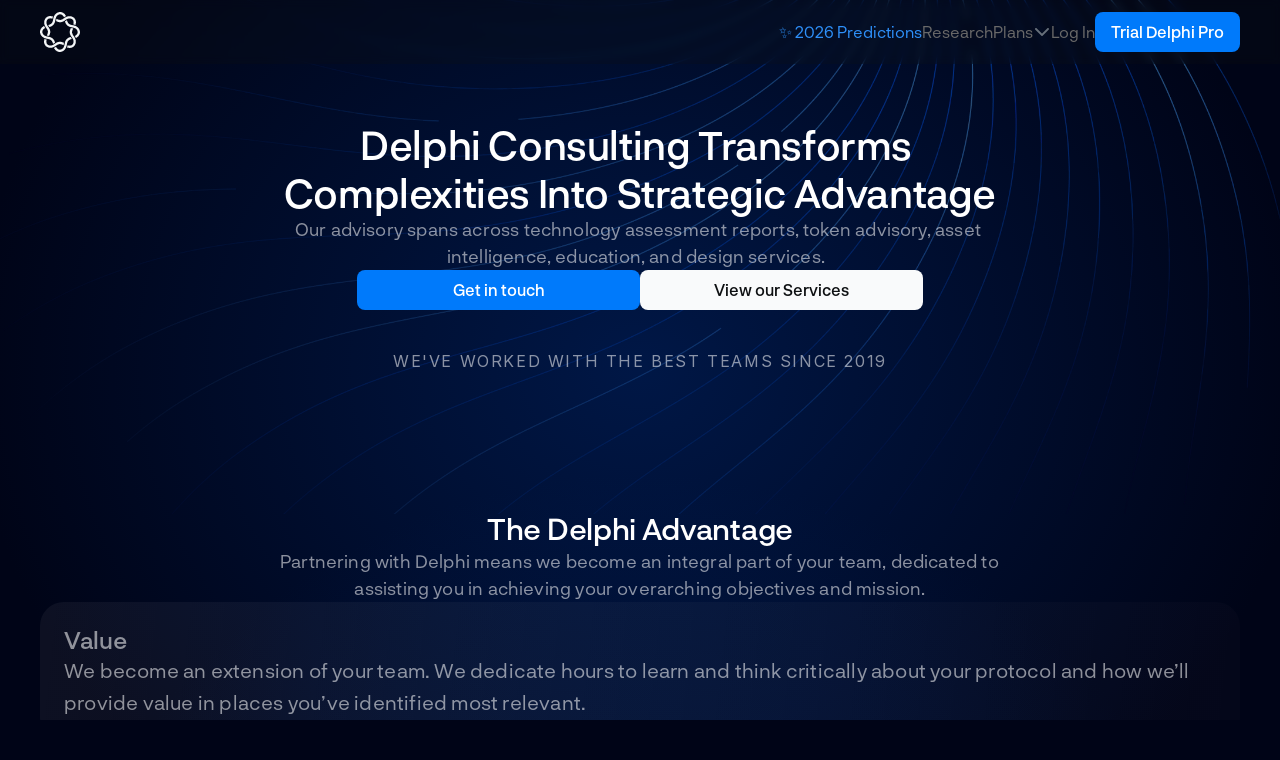

--- FILE ---
content_type: text/html
request_url: https://delphidigital.io/consulting
body_size: 46897
content:
<!doctype html>
<!-- Made in Framer · framer.com ✨ -->
<!-- Published Jan 20, 2026, 1:56 PM UTC -->
<html lang="en-US">
<head>
	<meta charset="utf-8">
	
	
	<script>try{if(localStorage.get("__framer_force_showing_editorbar_since")){const n=document.createElement("link");n.rel = "modulepreload";n.href="https://framer.com/edit/init.mjs";document.head.appendChild(n)}}catch(e){}</script>
	<!-- Start of headStart -->
    
    <!-- End of headStart -->
	<meta name="viewport" content="width=device-width">
	<meta name="generator" content="Framer b703edc">
	<title>Crypto Consulting Services | Delphi Digital</title>
    <meta name="description" content="Find out why top investors turn to Delphi Digital for the most in-depth, actionable crypto research covering digital assets &amp; macro, join today.">
    <meta name="framer-search-index" content="https://framerusercontent.com/sites/6MuwF2tHxrtEorJj5bjC4x/searchIndex-qbSzRcfoLFXp.json">
    <meta name="framer-search-index-fallback" content="https://framerusercontent.com/sites/6MuwF2tHxrtEorJj5bjC4x/searchIndex-13e2TpEEevsB.json">
    <link href="https://framerusercontent.com/images/eK5zA7ArDBLlkH8i0iENFsTPf04.png" rel="icon" media="(prefers-color-scheme: light)">
    <link href="https://framerusercontent.com/images/e9u8NnDUShRS5u1RJPLiE1jhVo.png" rel="icon" media="(prefers-color-scheme: dark)">
    <!-- Open Graph / Facebook -->
    <meta property="og:type" content="website">
    <meta property="og:title" content="Crypto Consulting Services | Delphi Digital">
    <meta property="og:description" content="Find out why top investors turn to Delphi Digital for the most in-depth, actionable crypto research covering digital assets &amp; macro, join today.">
    <meta property="og:image" content="https://framerusercontent.com/assets/pnQqeSbBQTzWRQz82Ysof3XmH7Y.jpg">
    <!-- Twitter -->
    <meta name="twitter:card" content="summary_large_image">
    <meta name="twitter:title" content="Crypto Consulting Services | Delphi Digital">
    <meta name="twitter:description" content="Find out why top investors turn to Delphi Digital for the most in-depth, actionable crypto research covering digital assets &amp; macro, join today.">
    <meta name="twitter:image" content="https://framerusercontent.com/assets/pnQqeSbBQTzWRQz82Ysof3XmH7Y.jpg">
    
	<!-- Global site tag (gtag.js) - Google Analytics -->
	<script async src="https://www.googletagmanager.com/gtag/js?id=G-2W62668YSW"></script>
	<script>
	  window.dataLayer = window.dataLayer || [];
	  function gtag(){window.dataLayer.push(arguments);}
	  gtag('js', new Date());
	  gtag('config', 'G-2W62668YSW');
	</script>
	
	<style data-framer-font-css>/* cyrillic-ext */
@font-face {
  font-family: 'IBM Plex Sans';
  font-style: normal;
  font-weight: 400;
  font-stretch: 100%;
  font-display: swap;
  src: url(https://fonts.gstatic.com/s/ibmplexsans/v23/zYXzKVElMYYaJe8bpLHnCwDKr932-G7dytD-Dmu1syxTKYbABA.woff2) format('woff2');
  unicode-range: U+0460-052F, U+1C80-1C8A, U+20B4, U+2DE0-2DFF, U+A640-A69F, U+FE2E-FE2F;
}
/* cyrillic */
@font-face {
  font-family: 'IBM Plex Sans';
  font-style: normal;
  font-weight: 400;
  font-stretch: 100%;
  font-display: swap;
  src: url(https://fonts.gstatic.com/s/ibmplexsans/v23/zYXzKVElMYYaJe8bpLHnCwDKr932-G7dytD-Dmu1syxaKYbABA.woff2) format('woff2');
  unicode-range: U+0301, U+0400-045F, U+0490-0491, U+04B0-04B1, U+2116;
}
/* greek */
@font-face {
  font-family: 'IBM Plex Sans';
  font-style: normal;
  font-weight: 400;
  font-stretch: 100%;
  font-display: swap;
  src: url(https://fonts.gstatic.com/s/ibmplexsans/v23/zYXzKVElMYYaJe8bpLHnCwDKr932-G7dytD-Dmu1syxdKYbABA.woff2) format('woff2');
  unicode-range: U+0370-0377, U+037A-037F, U+0384-038A, U+038C, U+038E-03A1, U+03A3-03FF;
}
/* vietnamese */
@font-face {
  font-family: 'IBM Plex Sans';
  font-style: normal;
  font-weight: 400;
  font-stretch: 100%;
  font-display: swap;
  src: url(https://fonts.gstatic.com/s/ibmplexsans/v23/zYXzKVElMYYaJe8bpLHnCwDKr932-G7dytD-Dmu1syxRKYbABA.woff2) format('woff2');
  unicode-range: U+0102-0103, U+0110-0111, U+0128-0129, U+0168-0169, U+01A0-01A1, U+01AF-01B0, U+0300-0301, U+0303-0304, U+0308-0309, U+0323, U+0329, U+1EA0-1EF9, U+20AB;
}
/* latin-ext */
@font-face {
  font-family: 'IBM Plex Sans';
  font-style: normal;
  font-weight: 400;
  font-stretch: 100%;
  font-display: swap;
  src: url(https://fonts.gstatic.com/s/ibmplexsans/v23/zYXzKVElMYYaJe8bpLHnCwDKr932-G7dytD-Dmu1syxQKYbABA.woff2) format('woff2');
  unicode-range: U+0100-02BA, U+02BD-02C5, U+02C7-02CC, U+02CE-02D7, U+02DD-02FF, U+0304, U+0308, U+0329, U+1D00-1DBF, U+1E00-1E9F, U+1EF2-1EFF, U+2020, U+20A0-20AB, U+20AD-20C0, U+2113, U+2C60-2C7F, U+A720-A7FF;
}
/* latin */
@font-face {
  font-family: 'IBM Plex Sans';
  font-style: normal;
  font-weight: 400;
  font-stretch: 100%;
  font-display: swap;
  src: url(https://fonts.gstatic.com/s/ibmplexsans/v23/zYXzKVElMYYaJe8bpLHnCwDKr932-G7dytD-Dmu1syxeKYY.woff2) format('woff2');
  unicode-range: U+0000-00FF, U+0131, U+0152-0153, U+02BB-02BC, U+02C6, U+02DA, U+02DC, U+0304, U+0308, U+0329, U+2000-206F, U+20AC, U+2122, U+2191, U+2193, U+2212, U+2215, U+FEFF, U+FFFD;
}
/* cyrillic-ext */
@font-face {
  font-family: 'IBM Plex Sans';
  font-style: normal;
  font-weight: 500;
  font-stretch: 100%;
  font-display: swap;
  src: url(https://fonts.gstatic.com/s/ibmplexsans/v23/zYXzKVElMYYaJe8bpLHnCwDKr932-G7dytD-Dmu1syxTKYbABA.woff2) format('woff2');
  unicode-range: U+0460-052F, U+1C80-1C8A, U+20B4, U+2DE0-2DFF, U+A640-A69F, U+FE2E-FE2F;
}
/* cyrillic */
@font-face {
  font-family: 'IBM Plex Sans';
  font-style: normal;
  font-weight: 500;
  font-stretch: 100%;
  font-display: swap;
  src: url(https://fonts.gstatic.com/s/ibmplexsans/v23/zYXzKVElMYYaJe8bpLHnCwDKr932-G7dytD-Dmu1syxaKYbABA.woff2) format('woff2');
  unicode-range: U+0301, U+0400-045F, U+0490-0491, U+04B0-04B1, U+2116;
}
/* greek */
@font-face {
  font-family: 'IBM Plex Sans';
  font-style: normal;
  font-weight: 500;
  font-stretch: 100%;
  font-display: swap;
  src: url(https://fonts.gstatic.com/s/ibmplexsans/v23/zYXzKVElMYYaJe8bpLHnCwDKr932-G7dytD-Dmu1syxdKYbABA.woff2) format('woff2');
  unicode-range: U+0370-0377, U+037A-037F, U+0384-038A, U+038C, U+038E-03A1, U+03A3-03FF;
}
/* vietnamese */
@font-face {
  font-family: 'IBM Plex Sans';
  font-style: normal;
  font-weight: 500;
  font-stretch: 100%;
  font-display: swap;
  src: url(https://fonts.gstatic.com/s/ibmplexsans/v23/zYXzKVElMYYaJe8bpLHnCwDKr932-G7dytD-Dmu1syxRKYbABA.woff2) format('woff2');
  unicode-range: U+0102-0103, U+0110-0111, U+0128-0129, U+0168-0169, U+01A0-01A1, U+01AF-01B0, U+0300-0301, U+0303-0304, U+0308-0309, U+0323, U+0329, U+1EA0-1EF9, U+20AB;
}
/* latin-ext */
@font-face {
  font-family: 'IBM Plex Sans';
  font-style: normal;
  font-weight: 500;
  font-stretch: 100%;
  font-display: swap;
  src: url(https://fonts.gstatic.com/s/ibmplexsans/v23/zYXzKVElMYYaJe8bpLHnCwDKr932-G7dytD-Dmu1syxQKYbABA.woff2) format('woff2');
  unicode-range: U+0100-02BA, U+02BD-02C5, U+02C7-02CC, U+02CE-02D7, U+02DD-02FF, U+0304, U+0308, U+0329, U+1D00-1DBF, U+1E00-1E9F, U+1EF2-1EFF, U+2020, U+20A0-20AB, U+20AD-20C0, U+2113, U+2C60-2C7F, U+A720-A7FF;
}
/* latin */
@font-face {
  font-family: 'IBM Plex Sans';
  font-style: normal;
  font-weight: 500;
  font-stretch: 100%;
  font-display: swap;
  src: url(https://fonts.gstatic.com/s/ibmplexsans/v23/zYXzKVElMYYaJe8bpLHnCwDKr932-G7dytD-Dmu1syxeKYY.woff2) format('woff2');
  unicode-range: U+0000-00FF, U+0131, U+0152-0153, U+02BB-02BC, U+02C6, U+02DA, U+02DC, U+0304, U+0308, U+0329, U+2000-206F, U+20AC, U+2122, U+2191, U+2193, U+2212, U+2215, U+FEFF, U+FFFD;
}
/* cyrillic-ext */
@font-face {
  font-family: 'IBM Plex Sans';
  font-style: normal;
  font-weight: 600;
  font-stretch: 100%;
  font-display: swap;
  src: url(https://fonts.gstatic.com/s/ibmplexsans/v23/zYXzKVElMYYaJe8bpLHnCwDKr932-G7dytD-Dmu1syxTKYbABA.woff2) format('woff2');
  unicode-range: U+0460-052F, U+1C80-1C8A, U+20B4, U+2DE0-2DFF, U+A640-A69F, U+FE2E-FE2F;
}
/* cyrillic */
@font-face {
  font-family: 'IBM Plex Sans';
  font-style: normal;
  font-weight: 600;
  font-stretch: 100%;
  font-display: swap;
  src: url(https://fonts.gstatic.com/s/ibmplexsans/v23/zYXzKVElMYYaJe8bpLHnCwDKr932-G7dytD-Dmu1syxaKYbABA.woff2) format('woff2');
  unicode-range: U+0301, U+0400-045F, U+0490-0491, U+04B0-04B1, U+2116;
}
/* greek */
@font-face {
  font-family: 'IBM Plex Sans';
  font-style: normal;
  font-weight: 600;
  font-stretch: 100%;
  font-display: swap;
  src: url(https://fonts.gstatic.com/s/ibmplexsans/v23/zYXzKVElMYYaJe8bpLHnCwDKr932-G7dytD-Dmu1syxdKYbABA.woff2) format('woff2');
  unicode-range: U+0370-0377, U+037A-037F, U+0384-038A, U+038C, U+038E-03A1, U+03A3-03FF;
}
/* vietnamese */
@font-face {
  font-family: 'IBM Plex Sans';
  font-style: normal;
  font-weight: 600;
  font-stretch: 100%;
  font-display: swap;
  src: url(https://fonts.gstatic.com/s/ibmplexsans/v23/zYXzKVElMYYaJe8bpLHnCwDKr932-G7dytD-Dmu1syxRKYbABA.woff2) format('woff2');
  unicode-range: U+0102-0103, U+0110-0111, U+0128-0129, U+0168-0169, U+01A0-01A1, U+01AF-01B0, U+0300-0301, U+0303-0304, U+0308-0309, U+0323, U+0329, U+1EA0-1EF9, U+20AB;
}
/* latin-ext */
@font-face {
  font-family: 'IBM Plex Sans';
  font-style: normal;
  font-weight: 600;
  font-stretch: 100%;
  font-display: swap;
  src: url(https://fonts.gstatic.com/s/ibmplexsans/v23/zYXzKVElMYYaJe8bpLHnCwDKr932-G7dytD-Dmu1syxQKYbABA.woff2) format('woff2');
  unicode-range: U+0100-02BA, U+02BD-02C5, U+02C7-02CC, U+02CE-02D7, U+02DD-02FF, U+0304, U+0308, U+0329, U+1D00-1DBF, U+1E00-1E9F, U+1EF2-1EFF, U+2020, U+20A0-20AB, U+20AD-20C0, U+2113, U+2C60-2C7F, U+A720-A7FF;
}
/* latin */
@font-face {
  font-family: 'IBM Plex Sans';
  font-style: normal;
  font-weight: 600;
  font-stretch: 100%;
  font-display: swap;
  src: url(https://fonts.gstatic.com/s/ibmplexsans/v23/zYXzKVElMYYaJe8bpLHnCwDKr932-G7dytD-Dmu1syxeKYY.woff2) format('woff2');
  unicode-range: U+0000-00FF, U+0131, U+0152-0153, U+02BB-02BC, U+02C6, U+02DA, U+02DC, U+0304, U+0308, U+0329, U+2000-206F, U+20AC, U+2122, U+2191, U+2193, U+2212, U+2215, U+FEFF, U+FFFD;
}

@font-face { font-family: "MD IO Regular"; src: url("https://framerusercontent.com/assets/ytYxzKdGJUrx7v4vlNSfcerj11U.woff2"); font-display: swap; font-style: normal; font-weight: 400 }
@font-face { font-family: "MD IO Medium"; src: url("https://framerusercontent.com/assets/aO1xLUakDVWFDG8Obm3vAdn3X8.woff2"); font-display: swap; font-style: normal; font-weight: 500 }
@font-face { font-family: "Neurial Grotesk Medium"; src: url("https://framerusercontent.com/assets/oOQpDmypxfBtKLz5XVMH0oRCcs8.otf"); font-display: swap; font-style: normal; font-weight: 500 }
@font-face { font-family: "Neurial Grotesk Bold"; src: url("https://framerusercontent.com/assets/To9Hq6xyEDnHOMQOw1tgkcOkaRw.otf"); font-display: swap; font-style: normal; font-weight: 700 }
@font-face { font-family: "Neurial Grotesk Regular"; src: url("https://framerusercontent.com/assets/5q4V0JTyidcUiRhp7uyqVb4Hhc.otf"); font-display: swap; font-style: normal; font-weight: 400 }
@font-face { font-family: "Neurial Grotesk Regular"; src: url("https://framerusercontent.com/assets/5q4V0JTyidcUiRhp7uyqVb4Hhc.otf"); font-display: swap }
@font-face { font-family: "Neurial Grotesk Bold"; src: url("https://framerusercontent.com/assets/To9Hq6xyEDnHOMQOw1tgkcOkaRw.otf"); font-display: swap }
@font-face { font-family: "Neurial Grotesk Bold Italic"; src: url("https://framerusercontent.com/assets/aW5z9qCPxBQryljS3CI8HRhvj4.otf"); font-display: swap; font-style: normal; font-weight: 700 }
@font-face { font-family: "Neurial Grotesk Medium"; src: url("https://framerusercontent.com/assets/oOQpDmypxfBtKLz5XVMH0oRCcs8.otf"); font-display: swap }
@font-face { font-family: "Inter"; src: url("https://framerusercontent.com/assets/5vvr9Vy74if2I6bQbJvbw7SY1pQ.woff2"); font-display: swap; font-style: normal; font-weight: 400; unicode-range: U+0460-052F, U+1C80-1C88, U+20B4, U+2DE0-2DFF, U+A640-A69F, U+FE2E-FE2F }
@font-face { font-family: "Inter"; src: url("https://framerusercontent.com/assets/EOr0mi4hNtlgWNn9if640EZzXCo.woff2"); font-display: swap; font-style: normal; font-weight: 400; unicode-range: U+0301, U+0400-045F, U+0490-0491, U+04B0-04B1, U+2116 }
@font-face { font-family: "Inter"; src: url("https://framerusercontent.com/assets/Y9k9QrlZAqio88Klkmbd8VoMQc.woff2"); font-display: swap; font-style: normal; font-weight: 400; unicode-range: U+1F00-1FFF }
@font-face { font-family: "Inter"; src: url("https://framerusercontent.com/assets/OYrD2tBIBPvoJXiIHnLoOXnY9M.woff2"); font-display: swap; font-style: normal; font-weight: 400; unicode-range: U+0370-03FF }
@font-face { font-family: "Inter"; src: url("https://framerusercontent.com/assets/JeYwfuaPfZHQhEG8U5gtPDZ7WQ.woff2"); font-display: swap; font-style: normal; font-weight: 400; unicode-range: U+0100-024F, U+0259, U+1E00-1EFF, U+2020, U+20A0-20AB, U+20AD-20CF, U+2113, U+2C60-2C7F, U+A720-A7FF }
@font-face { font-family: "Inter"; src: url("https://framerusercontent.com/assets/GrgcKwrN6d3Uz8EwcLHZxwEfC4.woff2"); font-display: swap; font-style: normal; font-weight: 400; unicode-range: U+0000-00FF, U+0131, U+0152-0153, U+02BB-02BC, U+02C6, U+02DA, U+02DC, U+2000-206F, U+2070, U+2074-207E, U+2080-208E, U+20AC, U+2122, U+2191, U+2193, U+2212, U+2215, U+FEFF, U+FFFD }
@font-face { font-family: "Inter"; src: url("https://framerusercontent.com/assets/b6Y37FthZeALduNqHicBT6FutY.woff2"); font-display: swap; font-style: normal; font-weight: 400; unicode-range: U+0102-0103, U+0110-0111, U+0128-0129, U+0168-0169, U+01A0-01A1, U+01AF-01B0, U+1EA0-1EF9, U+20AB }
@font-face { font-family: "Inter"; src: url("https://framerusercontent.com/assets/NXxvFRoY5LDh3yCm7MEP2jqYk.woff2"); font-style: normal; font-weight: 100; unicode-range: U+0460-052F, U+1C80-1C88, U+20B4, U+2DE0-2DFF, U+A640-A69F, U+FE2E-FE2F }
@font-face { font-family: "Inter"; src: url("https://framerusercontent.com/assets/5CcgcVyoWSqO1THBiISd6oCog.woff2"); font-style: normal; font-weight: 100; unicode-range: U+0301, U+0400-045F, U+0490-0491, U+04B0-04B1, U+2116 }
@font-face { font-family: "Inter"; src: url("https://framerusercontent.com/assets/MF544SVCvk3yNpLIz3pwDXFZPKM.woff2"); font-style: normal; font-weight: 100; unicode-range: U+1F00-1FFF }
@font-face { font-family: "Inter"; src: url("https://framerusercontent.com/assets/TNtxudDBkAm2RXdtU3rvTBwoM.woff2"); font-style: normal; font-weight: 100; unicode-range: U+0370-03FF }
@font-face { font-family: "Inter"; src: url("https://framerusercontent.com/assets/fIabp4VN5z7iJ3lNOz9qfNeQHc.woff2"); font-style: normal; font-weight: 100; unicode-range: U+0100-024F, U+0259, U+1E00-1EFF, U+2020, U+20A0-20AB, U+20AD-20CF, U+2113, U+2C60-2C7F, U+A720-A7FF }
@font-face { font-family: "Inter"; src: url("https://framerusercontent.com/assets/8kSLqTnVCEtjx0nu8PxTD4Nh5UU.woff2"); font-style: normal; font-weight: 100; unicode-range: U+0000-00FF, U+0131, U+0152-0153, U+02BB-02BC, U+02C6, U+02DA, U+02DC, U+2000-206F, U+2070, U+2074-207E, U+2080-208E, U+20AC, U+2122, U+2191, U+2193, U+2212, U+2215, U+FEFF, U+FFFD }
@font-face { font-family: "Inter"; src: url("https://framerusercontent.com/assets/9iRSYClnXA0RMygyIn6yjjWXJw.woff2"); font-style: normal; font-weight: 100; unicode-range: U+0102-0103, U+0110-0111, U+0128-0129, U+0168-0169, U+01A0-01A1, U+01AF-01B0, U+1EA0-1EF9, U+20AB }
@font-face { font-family: "Inter"; src: url("https://framerusercontent.com/assets/MVhJhYeDWxeyqT939zMNyw9p8.woff2"); font-style: normal; font-weight: 200; unicode-range: U+0460-052F, U+1C80-1C88, U+20B4, U+2DE0-2DFF, U+A640-A69F, U+FE2E-FE2F }
@font-face { font-family: "Inter"; src: url("https://framerusercontent.com/assets/WXQXYfAQJIi2pCJACAfWWXfIDqI.woff2"); font-style: normal; font-weight: 200; unicode-range: U+0301, U+0400-045F, U+0490-0491, U+04B0-04B1, U+2116 }
@font-face { font-family: "Inter"; src: url("https://framerusercontent.com/assets/RJeJJARdrtNUtic58kOz7hIgBuE.woff2"); font-style: normal; font-weight: 200; unicode-range: U+1F00-1FFF }
@font-face { font-family: "Inter"; src: url("https://framerusercontent.com/assets/4hBRAuM02i3fsxYDzyNvt5Az2so.woff2"); font-style: normal; font-weight: 200; unicode-range: U+0370-03FF }
@font-face { font-family: "Inter"; src: url("https://framerusercontent.com/assets/fz1JbBffNGgK7BNUI1mmbFBlgA8.woff2"); font-style: normal; font-weight: 200; unicode-range: U+0100-024F, U+0259, U+1E00-1EFF, U+2020, U+20A0-20AB, U+20AD-20CF, U+2113, U+2C60-2C7F, U+A720-A7FF }
@font-face { font-family: "Inter"; src: url("https://framerusercontent.com/assets/Z4sGWU2OKBoXPWulb5P25vULA.woff2"); font-style: normal; font-weight: 200; unicode-range: U+0000-00FF, U+0131, U+0152-0153, U+02BB-02BC, U+02C6, U+02DA, U+02DC, U+2000-206F, U+2070, U+2074-207E, U+2080-208E, U+20AC, U+2122, U+2191, U+2193, U+2212, U+2215, U+FEFF, U+FFFD }
@font-face { font-family: "Inter"; src: url("https://framerusercontent.com/assets/eIZyQwIlHYR0mnMSneEDMtqBPgw.woff2"); font-style: normal; font-weight: 200; unicode-range: U+0102-0103, U+0110-0111, U+0128-0129, U+0168-0169, U+01A0-01A1, U+01AF-01B0, U+1EA0-1EF9, U+20AB }
@font-face { font-family: "Inter"; src: url("https://framerusercontent.com/assets/BkDpl4ghaqvMi1btKFyG2tdbec.woff2"); font-display: swap; font-style: normal; font-weight: 300; unicode-range: U+0460-052F, U+1C80-1C88, U+20B4, U+2DE0-2DFF, U+A640-A69F, U+FE2E-FE2F }
@font-face { font-family: "Inter"; src: url("https://framerusercontent.com/assets/zAMK70AQRFSShJgUiaR5IiIhgzk.woff2"); font-display: swap; font-style: normal; font-weight: 300; unicode-range: U+0301, U+0400-045F, U+0490-0491, U+04B0-04B1, U+2116 }
@font-face { font-family: "Inter"; src: url("https://framerusercontent.com/assets/IETjvc5qzUaRoaruDpPSwCUM8.woff2"); font-display: swap; font-style: normal; font-weight: 300; unicode-range: U+1F00-1FFF }
@font-face { font-family: "Inter"; src: url("https://framerusercontent.com/assets/oLCoaT3ioA0fHdJnWR9W6k7NY.woff2"); font-display: swap; font-style: normal; font-weight: 300; unicode-range: U+0370-03FF }
@font-face { font-family: "Inter"; src: url("https://framerusercontent.com/assets/Sj0PCHQSBjFmEp6NBWg6FNaKc.woff2"); font-display: swap; font-style: normal; font-weight: 300; unicode-range: U+0100-024F, U+0259, U+1E00-1EFF, U+2020, U+20A0-20AB, U+20AD-20CF, U+2113, U+2C60-2C7F, U+A720-A7FF }
@font-face { font-family: "Inter"; src: url("https://framerusercontent.com/assets/aqiiD4LUKkKzXdjGL5UzHq8bo5w.woff2"); font-display: swap; font-style: normal; font-weight: 300; unicode-range: U+0000-00FF, U+0131, U+0152-0153, U+02BB-02BC, U+02C6, U+02DA, U+02DC, U+2000-206F, U+2070, U+2074-207E, U+2080-208E, U+20AC, U+2122, U+2191, U+2193, U+2212, U+2215, U+FEFF, U+FFFD }
@font-face { font-family: "Inter"; src: url("https://framerusercontent.com/assets/H4TfENUY1rh8R9UaSD6vngjJP3M.woff2"); font-display: swap; font-style: normal; font-weight: 300; unicode-range: U+0102-0103, U+0110-0111, U+0128-0129, U+0168-0169, U+01A0-01A1, U+01AF-01B0, U+1EA0-1EF9, U+20AB }
@font-face { font-family: "Inter"; src: url("https://framerusercontent.com/assets/5A3Ce6C9YYmCjpQx9M4inSaKU.woff2"); font-display: swap; font-style: normal; font-weight: 500; unicode-range: U+0460-052F, U+1C80-1C88, U+20B4, U+2DE0-2DFF, U+A640-A69F, U+FE2E-FE2F }
@font-face { font-family: "Inter"; src: url("https://framerusercontent.com/assets/Qx95Xyt0Ka3SGhinnbXIGpEIyP4.woff2"); font-display: swap; font-style: normal; font-weight: 500; unicode-range: U+0301, U+0400-045F, U+0490-0491, U+04B0-04B1, U+2116 }
@font-face { font-family: "Inter"; src: url("https://framerusercontent.com/assets/6mJuEAguuIuMog10gGvH5d3cl8.woff2"); font-display: swap; font-style: normal; font-weight: 500; unicode-range: U+1F00-1FFF }
@font-face { font-family: "Inter"; src: url("https://framerusercontent.com/assets/xYYWaj7wCU5zSQH0eXvSaS19wo.woff2"); font-display: swap; font-style: normal; font-weight: 500; unicode-range: U+0370-03FF }
@font-face { font-family: "Inter"; src: url("https://framerusercontent.com/assets/otTaNuNpVK4RbdlT7zDDdKvQBA.woff2"); font-display: swap; font-style: normal; font-weight: 500; unicode-range: U+0100-024F, U+0259, U+1E00-1EFF, U+2020, U+20A0-20AB, U+20AD-20CF, U+2113, U+2C60-2C7F, U+A720-A7FF }
@font-face { font-family: "Inter"; src: url("https://framerusercontent.com/assets/UjlFhCnUjxhNfep4oYBPqnEssyo.woff2"); font-display: swap; font-style: normal; font-weight: 500; unicode-range: U+0000-00FF, U+0131, U+0152-0153, U+02BB-02BC, U+02C6, U+02DA, U+02DC, U+2000-206F, U+2070, U+2074-207E, U+2080-208E, U+20AC, U+2122, U+2191, U+2193, U+2212, U+2215, U+FEFF, U+FFFD }
@font-face { font-family: "Inter"; src: url("https://framerusercontent.com/assets/DolVirEGb34pEXEp8t8FQBSK4.woff2"); font-display: swap; font-style: normal; font-weight: 500; unicode-range: U+0102-0103, U+0110-0111, U+0128-0129, U+0168-0169, U+01A0-01A1, U+01AF-01B0, U+1EA0-1EF9, U+20AB }
@font-face { font-family: "Inter"; src: url("https://framerusercontent.com/assets/hyOgCu0Xnghbimh0pE8QTvtt2AU.woff2"); font-display: swap; font-style: normal; font-weight: 600; unicode-range: U+0460-052F, U+1C80-1C88, U+20B4, U+2DE0-2DFF, U+A640-A69F, U+FE2E-FE2F }
@font-face { font-family: "Inter"; src: url("https://framerusercontent.com/assets/NeGmSOXrPBfEFIy5YZeHq17LEDA.woff2"); font-display: swap; font-style: normal; font-weight: 600; unicode-range: U+0301, U+0400-045F, U+0490-0491, U+04B0-04B1, U+2116 }
@font-face { font-family: "Inter"; src: url("https://framerusercontent.com/assets/oYaAX5himiTPYuN8vLWnqBbfD2s.woff2"); font-display: swap; font-style: normal; font-weight: 600; unicode-range: U+1F00-1FFF }
@font-face { font-family: "Inter"; src: url("https://framerusercontent.com/assets/lEJLP4R0yuCaMCjSXYHtJw72M.woff2"); font-display: swap; font-style: normal; font-weight: 600; unicode-range: U+0370-03FF }
@font-face { font-family: "Inter"; src: url("https://framerusercontent.com/assets/cRJyLNuTJR5jbyKzGi33wU9cqIQ.woff2"); font-display: swap; font-style: normal; font-weight: 600; unicode-range: U+0100-024F, U+0259, U+1E00-1EFF, U+2020, U+20A0-20AB, U+20AD-20CF, U+2113, U+2C60-2C7F, U+A720-A7FF }
@font-face { font-family: "Inter"; src: url("https://framerusercontent.com/assets/yDtI2UI8XcEg1W2je9XPN3Noo.woff2"); font-display: swap; font-style: normal; font-weight: 600; unicode-range: U+0000-00FF, U+0131, U+0152-0153, U+02BB-02BC, U+02C6, U+02DA, U+02DC, U+2000-206F, U+2070, U+2074-207E, U+2080-208E, U+20AC, U+2122, U+2191, U+2193, U+2212, U+2215, U+FEFF, U+FFFD }
@font-face { font-family: "Inter"; src: url("https://framerusercontent.com/assets/A0Wcc7NgXMjUuFdquHDrIZpzZw0.woff2"); font-display: swap; font-style: normal; font-weight: 600; unicode-range: U+0102-0103, U+0110-0111, U+0128-0129, U+0168-0169, U+01A0-01A1, U+01AF-01B0, U+1EA0-1EF9, U+20AB }
@font-face { font-family: "Inter"; src: url("https://framerusercontent.com/assets/DpPBYI0sL4fYLgAkX8KXOPVt7c.woff2"); font-display: swap; font-style: normal; font-weight: 700; unicode-range: U+0460-052F, U+1C80-1C88, U+20B4, U+2DE0-2DFF, U+A640-A69F, U+FE2E-FE2F }
@font-face { font-family: "Inter"; src: url("https://framerusercontent.com/assets/4RAEQdEOrcnDkhHiiCbJOw92Lk.woff2"); font-display: swap; font-style: normal; font-weight: 700; unicode-range: U+0301, U+0400-045F, U+0490-0491, U+04B0-04B1, U+2116 }
@font-face { font-family: "Inter"; src: url("https://framerusercontent.com/assets/1K3W8DizY3v4emK8Mb08YHxTbs.woff2"); font-display: swap; font-style: normal; font-weight: 700; unicode-range: U+1F00-1FFF }
@font-face { font-family: "Inter"; src: url("https://framerusercontent.com/assets/tUSCtfYVM1I1IchuyCwz9gDdQ.woff2"); font-display: swap; font-style: normal; font-weight: 700; unicode-range: U+0370-03FF }
@font-face { font-family: "Inter"; src: url("https://framerusercontent.com/assets/VgYFWiwsAC5OYxAycRXXvhze58.woff2"); font-display: swap; font-style: normal; font-weight: 700; unicode-range: U+0100-024F, U+0259, U+1E00-1EFF, U+2020, U+20A0-20AB, U+20AD-20CF, U+2113, U+2C60-2C7F, U+A720-A7FF }
@font-face { font-family: "Inter"; src: url("https://framerusercontent.com/assets/syRNPWzAMIrcJ3wIlPIP43KjQs.woff2"); font-display: swap; font-style: normal; font-weight: 700; unicode-range: U+0000-00FF, U+0131, U+0152-0153, U+02BB-02BC, U+02C6, U+02DA, U+02DC, U+2000-206F, U+2070, U+2074-207E, U+2080-208E, U+20AC, U+2122, U+2191, U+2193, U+2212, U+2215, U+FEFF, U+FFFD }
@font-face { font-family: "Inter"; src: url("https://framerusercontent.com/assets/GIryZETIX4IFypco5pYZONKhJIo.woff2"); font-display: swap; font-style: normal; font-weight: 700; unicode-range: U+0102-0103, U+0110-0111, U+0128-0129, U+0168-0169, U+01A0-01A1, U+01AF-01B0, U+1EA0-1EF9, U+20AB }
@font-face { font-family: "Inter"; src: url("https://framerusercontent.com/assets/PONfPc6h4EPYwJliXQBmjVx7QxI.woff2"); font-display: swap; font-style: normal; font-weight: 800; unicode-range: U+0460-052F, U+1C80-1C88, U+20B4, U+2DE0-2DFF, U+A640-A69F, U+FE2E-FE2F }
@font-face { font-family: "Inter"; src: url("https://framerusercontent.com/assets/zsnJN7Z1wdzUvepJniD3rbvJIyU.woff2"); font-display: swap; font-style: normal; font-weight: 800; unicode-range: U+0301, U+0400-045F, U+0490-0491, U+04B0-04B1, U+2116 }
@font-face { font-family: "Inter"; src: url("https://framerusercontent.com/assets/UrzZBOy7RyJEWAZGduzOeHiHuY.woff2"); font-display: swap; font-style: normal; font-weight: 800; unicode-range: U+1F00-1FFF }
@font-face { font-family: "Inter"; src: url("https://framerusercontent.com/assets/996sR9SfSDuYELz8oHhDOcErkY.woff2"); font-display: swap; font-style: normal; font-weight: 800; unicode-range: U+0370-03FF }
@font-face { font-family: "Inter"; src: url("https://framerusercontent.com/assets/ftN1HpyPVJEoEb4q36SOrNdLXU.woff2"); font-display: swap; font-style: normal; font-weight: 800; unicode-range: U+0100-024F, U+0259, U+1E00-1EFF, U+2020, U+20A0-20AB, U+20AD-20CF, U+2113, U+2C60-2C7F, U+A720-A7FF }
@font-face { font-family: "Inter"; src: url("https://framerusercontent.com/assets/Mput0MSwESKlJ6TMz9MPDXhgrk.woff2"); font-display: swap; font-style: normal; font-weight: 800; unicode-range: U+0000-00FF, U+0131, U+0152-0153, U+02BB-02BC, U+02C6, U+02DA, U+02DC, U+2000-206F, U+2070, U+2074-207E, U+2080-208E, U+20AC, U+2122, U+2191, U+2193, U+2212, U+2215, U+FEFF, U+FFFD }
@font-face { font-family: "Inter"; src: url("https://framerusercontent.com/assets/JAur4lGGSGRGyrFi59JSIKqVgU.woff2"); font-display: swap; font-style: normal; font-weight: 800; unicode-range: U+0102-0103, U+0110-0111, U+0128-0129, U+0168-0169, U+01A0-01A1, U+01AF-01B0, U+1EA0-1EF9, U+20AB }
@font-face { font-family: "Inter"; src: url("https://framerusercontent.com/assets/mkY5Sgyq51ik0AMrSBwhm9DJg.woff2"); font-style: normal; font-weight: 900; unicode-range: U+0460-052F, U+1C80-1C88, U+20B4, U+2DE0-2DFF, U+A640-A69F, U+FE2E-FE2F }
@font-face { font-family: "Inter"; src: url("https://framerusercontent.com/assets/X5hj6qzcHUYv7h1390c8Rhm6550.woff2"); font-style: normal; font-weight: 900; unicode-range: U+0301, U+0400-045F, U+0490-0491, U+04B0-04B1, U+2116 }
@font-face { font-family: "Inter"; src: url("https://framerusercontent.com/assets/gQhNpS3tN86g8RcVKYUUaKt2oMQ.woff2"); font-style: normal; font-weight: 900; unicode-range: U+1F00-1FFF }
@font-face { font-family: "Inter"; src: url("https://framerusercontent.com/assets/cugnVhSraaRyANCaUtI5FV17wk.woff2"); font-style: normal; font-weight: 900; unicode-range: U+0370-03FF }
@font-face { font-family: "Inter"; src: url("https://framerusercontent.com/assets/5HcVoGak8k5agFJSaKa4floXVu0.woff2"); font-style: normal; font-weight: 900; unicode-range: U+0100-024F, U+0259, U+1E00-1EFF, U+2020, U+20A0-20AB, U+20AD-20CF, U+2113, U+2C60-2C7F, U+A720-A7FF }
@font-face { font-family: "Inter"; src: url("https://framerusercontent.com/assets/rZ5DdENNqIdFTIyQQiP5isO7M.woff2"); font-style: normal; font-weight: 900; unicode-range: U+0000-00FF, U+0131, U+0152-0153, U+02BB-02BC, U+02C6, U+02DA, U+02DC, U+2000-206F, U+2070, U+2074-207E, U+2080-208E, U+20AC, U+2122, U+2191, U+2193, U+2212, U+2215, U+FEFF, U+FFFD }
@font-face { font-family: "Inter"; src: url("https://framerusercontent.com/assets/P2Bw01CtL0b9wqygO0sSVogWbo.woff2"); font-style: normal; font-weight: 900; unicode-range: U+0102-0103, U+0110-0111, U+0128-0129, U+0168-0169, U+01A0-01A1, U+01AF-01B0, U+1EA0-1EF9, U+20AB }
@font-face { font-family: "Inter"; src: url("https://framerusercontent.com/assets/YJsHMqeEm0oDHuxRTVCwg5eZuo.woff2"); font-style: italic; font-weight: 100; unicode-range: U+0460-052F, U+1C80-1C88, U+20B4, U+2DE0-2DFF, U+A640-A69F, U+FE2E-FE2F }
@font-face { font-family: "Inter"; src: url("https://framerusercontent.com/assets/oJJMyJlDykMObEyb5VexHSxd24.woff2"); font-style: italic; font-weight: 100; unicode-range: U+0301, U+0400-045F, U+0490-0491, U+04B0-04B1, U+2116 }
@font-face { font-family: "Inter"; src: url("https://framerusercontent.com/assets/IpeaX0WzLaonj68howNZg4SJJaY.woff2"); font-style: italic; font-weight: 100; unicode-range: U+1F00-1FFF }
@font-face { font-family: "Inter"; src: url("https://framerusercontent.com/assets/KCj1bV3vDXY5OLHttTeRYcu9J8.woff2"); font-style: italic; font-weight: 100; unicode-range: U+0370-03FF }
@font-face { font-family: "Inter"; src: url("https://framerusercontent.com/assets/biaVHhOprxbHaR3dIP7Z8cYurHg.woff2"); font-style: italic; font-weight: 100; unicode-range: U+0100-024F, U+0259, U+1E00-1EFF, U+2020, U+20A0-20AB, U+20AD-20CF, U+2113, U+2C60-2C7F, U+A720-A7FF }
@font-face { font-family: "Inter"; src: url("https://framerusercontent.com/assets/3on0VNjjmogkq1f9ziKFcrY72MI.woff2"); font-style: italic; font-weight: 100; unicode-range: U+0000-00FF, U+0131, U+0152-0153, U+02BB-02BC, U+02C6, U+02DA, U+02DC, U+2000-206F, U+2070, U+2074-207E, U+2080-208E, U+20AC, U+2122, U+2191, U+2193, U+2212, U+2215, U+FEFF, U+FFFD }
@font-face { font-family: "Inter"; src: url("https://framerusercontent.com/assets/gNa011yWpVpNFgUhhSlDX8nUiPQ.woff2"); font-style: italic; font-weight: 100; unicode-range: U+0102-0103, U+0110-0111, U+0128-0129, U+0168-0169, U+01A0-01A1, U+01AF-01B0, U+1EA0-1EF9, U+20AB }
@font-face { font-family: "Inter"; src: url("https://framerusercontent.com/assets/vpq17U0WM26sBGHgq9jnrUmUf8.woff2"); font-style: italic; font-weight: 200; unicode-range: U+0460-052F, U+1C80-1C88, U+20B4, U+2DE0-2DFF, U+A640-A69F, U+FE2E-FE2F }
@font-face { font-family: "Inter"; src: url("https://framerusercontent.com/assets/bNYh7lNMEpOegeRYAtyGel1WqBE.woff2"); font-style: italic; font-weight: 200; unicode-range: U+0301, U+0400-045F, U+0490-0491, U+04B0-04B1, U+2116 }
@font-face { font-family: "Inter"; src: url("https://framerusercontent.com/assets/FBzcXZYmdulcZC0z278U6o0cw.woff2"); font-style: italic; font-weight: 200; unicode-range: U+1F00-1FFF }
@font-face { font-family: "Inter"; src: url("https://framerusercontent.com/assets/ua60IRqWK94xCrq0SC639Hbsdjg.woff2"); font-style: italic; font-weight: 200; unicode-range: U+0370-03FF }
@font-face { font-family: "Inter"; src: url("https://framerusercontent.com/assets/Pd8gNPn2dSCh4FyjWFw9PJysoQ.woff2"); font-style: italic; font-weight: 200; unicode-range: U+0100-024F, U+0259, U+1E00-1EFF, U+2020, U+20A0-20AB, U+20AD-20CF, U+2113, U+2C60-2C7F, U+A720-A7FF }
@font-face { font-family: "Inter"; src: url("https://framerusercontent.com/assets/6OdIurwS6YHsVW2i5fR5CKn0gg.woff2"); font-style: italic; font-weight: 200; unicode-range: U+0000-00FF, U+0131, U+0152-0153, U+02BB-02BC, U+02C6, U+02DA, U+02DC, U+2000-206F, U+2070, U+2074-207E, U+2080-208E, U+20AC, U+2122, U+2191, U+2193, U+2212, U+2215, U+FEFF, U+FFFD }
@font-face { font-family: "Inter"; src: url("https://framerusercontent.com/assets/DtVQjTG8OGGKnwKYrMHRZVCyo.woff2"); font-style: italic; font-weight: 200; unicode-range: U+0102-0103, U+0110-0111, U+0128-0129, U+0168-0169, U+01A0-01A1, U+01AF-01B0, U+1EA0-1EF9, U+20AB }
@font-face { font-family: "Inter"; src: url("https://framerusercontent.com/assets/YYB6GZmCWnZq3RWZOghuZIOxQY.woff2"); font-display: swap; font-style: italic; font-weight: 300; unicode-range: U+0460-052F, U+1C80-1C88, U+20B4, U+2DE0-2DFF, U+A640-A69F, U+FE2E-FE2F }
@font-face { font-family: "Inter"; src: url("https://framerusercontent.com/assets/miJTzODdiyIr3tRo9KEoqXXk2PM.woff2"); font-display: swap; font-style: italic; font-weight: 300; unicode-range: U+0301, U+0400-045F, U+0490-0491, U+04B0-04B1, U+2116 }
@font-face { font-family: "Inter"; src: url("https://framerusercontent.com/assets/6ZMhcggRFfEfbf7lncCpaUbA.woff2"); font-display: swap; font-style: italic; font-weight: 300; unicode-range: U+1F00-1FFF }
@font-face { font-family: "Inter"; src: url("https://framerusercontent.com/assets/8sCN6PGUr4I8q5hC5twAXfcwqV0.woff2"); font-display: swap; font-style: italic; font-weight: 300; unicode-range: U+0370-03FF }
@font-face { font-family: "Inter"; src: url("https://framerusercontent.com/assets/aUYDUTztS7anQw5JuwCncXeLOBY.woff2"); font-display: swap; font-style: italic; font-weight: 300; unicode-range: U+0100-024F, U+0259, U+1E00-1EFF, U+2020, U+20A0-20AB, U+20AD-20CF, U+2113, U+2C60-2C7F, U+A720-A7FF }
@font-face { font-family: "Inter"; src: url("https://framerusercontent.com/assets/8mwKwShtYEXIZ5diRBT74yn9jdQ.woff2"); font-display: swap; font-style: italic; font-weight: 300; unicode-range: U+0000-00FF, U+0131, U+0152-0153, U+02BB-02BC, U+02C6, U+02DA, U+02DC, U+2000-206F, U+2070, U+2074-207E, U+2080-208E, U+20AC, U+2122, U+2191, U+2193, U+2212, U+2215, U+FEFF, U+FFFD }
@font-face { font-family: "Inter"; src: url("https://framerusercontent.com/assets/yDiPvYxioBHsicnYxpPW35WQmx8.woff2"); font-display: swap; font-style: italic; font-weight: 300; unicode-range: U+0102-0103, U+0110-0111, U+0128-0129, U+0168-0169, U+01A0-01A1, U+01AF-01B0, U+1EA0-1EF9, U+20AB }
@font-face { font-family: "Inter"; src: url("https://framerusercontent.com/assets/CfMzU8w2e7tHgF4T4rATMPuWosA.woff2"); font-display: swap; font-style: italic; font-weight: 400; unicode-range: U+0460-052F, U+1C80-1C88, U+20B4, U+2DE0-2DFF, U+A640-A69F, U+FE2E-FE2F }
@font-face { font-family: "Inter"; src: url("https://framerusercontent.com/assets/867QObYax8ANsfX4TGEVU9YiCM.woff2"); font-display: swap; font-style: italic; font-weight: 400; unicode-range: U+0301, U+0400-045F, U+0490-0491, U+04B0-04B1, U+2116 }
@font-face { font-family: "Inter"; src: url("https://framerusercontent.com/assets/Oyn2ZbENFdnW7mt2Lzjk1h9Zb9k.woff2"); font-display: swap; font-style: italic; font-weight: 400; unicode-range: U+1F00-1FFF }
@font-face { font-family: "Inter"; src: url("https://framerusercontent.com/assets/cdAe8hgZ1cMyLu9g005pAW3xMo.woff2"); font-display: swap; font-style: italic; font-weight: 400; unicode-range: U+0370-03FF }
@font-face { font-family: "Inter"; src: url("https://framerusercontent.com/assets/DOfvtmE1UplCq161m6Hj8CSQYg.woff2"); font-display: swap; font-style: italic; font-weight: 400; unicode-range: U+0100-024F, U+0259, U+1E00-1EFF, U+2020, U+20A0-20AB, U+20AD-20CF, U+2113, U+2C60-2C7F, U+A720-A7FF }
@font-face { font-family: "Inter"; src: url("https://framerusercontent.com/assets/pKRFNWFoZl77qYCAIp84lN1h944.woff2"); font-display: swap; font-style: italic; font-weight: 400; unicode-range: U+0000-00FF, U+0131, U+0152-0153, U+02BB-02BC, U+02C6, U+02DA, U+02DC, U+2000-206F, U+2070, U+2074-207E, U+2080-208E, U+20AC, U+2122, U+2191, U+2193, U+2212, U+2215, U+FEFF, U+FFFD }
@font-face { font-family: "Inter"; src: url("https://framerusercontent.com/assets/tKtBcDnBMevsEEJKdNGhhkLzYo.woff2"); font-display: swap; font-style: italic; font-weight: 400; unicode-range: U+0102-0103, U+0110-0111, U+0128-0129, U+0168-0169, U+01A0-01A1, U+01AF-01B0, U+1EA0-1EF9, U+20AB }
@font-face { font-family: "Inter"; src: url("https://framerusercontent.com/assets/khkJkwSL66WFg8SX6Wa726c.woff2"); font-display: swap; font-style: italic; font-weight: 500; unicode-range: U+0460-052F, U+1C80-1C88, U+20B4, U+2DE0-2DFF, U+A640-A69F, U+FE2E-FE2F }
@font-face { font-family: "Inter"; src: url("https://framerusercontent.com/assets/0E7IMbDzcGABpBwwqNEt60wU0w.woff2"); font-display: swap; font-style: italic; font-weight: 500; unicode-range: U+0301, U+0400-045F, U+0490-0491, U+04B0-04B1, U+2116 }
@font-face { font-family: "Inter"; src: url("https://framerusercontent.com/assets/NTJ0nQgIF0gcDelS14zQ9NR9Q.woff2"); font-display: swap; font-style: italic; font-weight: 500; unicode-range: U+1F00-1FFF }
@font-face { font-family: "Inter"; src: url("https://framerusercontent.com/assets/QrcNhgEPfRl0LS8qz5Ln8olanl8.woff2"); font-display: swap; font-style: italic; font-weight: 500; unicode-range: U+0370-03FF }
@font-face { font-family: "Inter"; src: url("https://framerusercontent.com/assets/JEXmejW8mXOYMtt0hyRg811kHac.woff2"); font-display: swap; font-style: italic; font-weight: 500; unicode-range: U+0100-024F, U+0259, U+1E00-1EFF, U+2020, U+20A0-20AB, U+20AD-20CF, U+2113, U+2C60-2C7F, U+A720-A7FF }
@font-face { font-family: "Inter"; src: url("https://framerusercontent.com/assets/Bo5CNzBv77CafbxOtKIkpw9egw.woff2"); font-display: swap; font-style: italic; font-weight: 500; unicode-range: U+0000-00FF, U+0131, U+0152-0153, U+02BB-02BC, U+02C6, U+02DA, U+02DC, U+2000-206F, U+2070, U+2074-207E, U+2080-208E, U+20AC, U+2122, U+2191, U+2193, U+2212, U+2215, U+FEFF, U+FFFD }
@font-face { font-family: "Inter"; src: url("https://framerusercontent.com/assets/uy9s0iWuxiNnVt8EpTI3gzohpwo.woff2"); font-display: swap; font-style: italic; font-weight: 500; unicode-range: U+0102-0103, U+0110-0111, U+0128-0129, U+0168-0169, U+01A0-01A1, U+01AF-01B0, U+1EA0-1EF9, U+20AB }
@font-face { font-family: "Inter"; src: url("https://framerusercontent.com/assets/vxBnBhH8768IFAXAb4Qf6wQHKs.woff2"); font-display: swap; font-style: italic; font-weight: 600; unicode-range: U+0460-052F, U+1C80-1C88, U+20B4, U+2DE0-2DFF, U+A640-A69F, U+FE2E-FE2F }
@font-face { font-family: "Inter"; src: url("https://framerusercontent.com/assets/zSsEuoJdh8mcFVk976C05ZfQr8.woff2"); font-display: swap; font-style: italic; font-weight: 600; unicode-range: U+0301, U+0400-045F, U+0490-0491, U+04B0-04B1, U+2116 }
@font-face { font-family: "Inter"; src: url("https://framerusercontent.com/assets/b8ezwLrN7h2AUoPEENcsTMVJ0.woff2"); font-display: swap; font-style: italic; font-weight: 600; unicode-range: U+1F00-1FFF }
@font-face { font-family: "Inter"; src: url("https://framerusercontent.com/assets/mvNEIBLyHbscgHtwfsByjXUz3XY.woff2"); font-display: swap; font-style: italic; font-weight: 600; unicode-range: U+0370-03FF }
@font-face { font-family: "Inter"; src: url("https://framerusercontent.com/assets/6FI2EneKzM3qBy5foOZXey7coCA.woff2"); font-display: swap; font-style: italic; font-weight: 600; unicode-range: U+0100-024F, U+0259, U+1E00-1EFF, U+2020, U+20A0-20AB, U+20AD-20CF, U+2113, U+2C60-2C7F, U+A720-A7FF }
@font-face { font-family: "Inter"; src: url("https://framerusercontent.com/assets/fuyXZpVvOjq8NesCOfgirHCWyg.woff2"); font-display: swap; font-style: italic; font-weight: 600; unicode-range: U+0000-00FF, U+0131, U+0152-0153, U+02BB-02BC, U+02C6, U+02DA, U+02DC, U+2000-206F, U+2070, U+2074-207E, U+2080-208E, U+20AC, U+2122, U+2191, U+2193, U+2212, U+2215, U+FEFF, U+FFFD }
@font-face { font-family: "Inter"; src: url("https://framerusercontent.com/assets/NHHeAKJVP0ZWHk5YZnQQChIsBM.woff2"); font-display: swap; font-style: italic; font-weight: 600; unicode-range: U+0102-0103, U+0110-0111, U+0128-0129, U+0168-0169, U+01A0-01A1, U+01AF-01B0, U+1EA0-1EF9, U+20AB }
@font-face { font-family: "Inter"; src: url("https://framerusercontent.com/assets/H89BbHkbHDzlxZzxi8uPzTsp90.woff2"); font-display: swap; font-style: italic; font-weight: 700; unicode-range: U+0460-052F, U+1C80-1C88, U+20B4, U+2DE0-2DFF, U+A640-A69F, U+FE2E-FE2F }
@font-face { font-family: "Inter"; src: url("https://framerusercontent.com/assets/u6gJwDuwB143kpNK1T1MDKDWkMc.woff2"); font-display: swap; font-style: italic; font-weight: 700; unicode-range: U+0301, U+0400-045F, U+0490-0491, U+04B0-04B1, U+2116 }
@font-face { font-family: "Inter"; src: url("https://framerusercontent.com/assets/43sJ6MfOPh1LCJt46OvyDuSbA6o.woff2"); font-display: swap; font-style: italic; font-weight: 700; unicode-range: U+1F00-1FFF }
@font-face { font-family: "Inter"; src: url("https://framerusercontent.com/assets/wccHG0r4gBDAIRhfHiOlq6oEkqw.woff2"); font-display: swap; font-style: italic; font-weight: 700; unicode-range: U+0370-03FF }
@font-face { font-family: "Inter"; src: url("https://framerusercontent.com/assets/WZ367JPwf9bRW6LdTHN8rXgSjw.woff2"); font-display: swap; font-style: italic; font-weight: 700; unicode-range: U+0100-024F, U+0259, U+1E00-1EFF, U+2020, U+20A0-20AB, U+20AD-20CF, U+2113, U+2C60-2C7F, U+A720-A7FF }
@font-face { font-family: "Inter"; src: url("https://framerusercontent.com/assets/ia3uin3hQWqDrVloC1zEtYHWw.woff2"); font-display: swap; font-style: italic; font-weight: 700; unicode-range: U+0000-00FF, U+0131, U+0152-0153, U+02BB-02BC, U+02C6, U+02DA, U+02DC, U+2000-206F, U+2070, U+2074-207E, U+2080-208E, U+20AC, U+2122, U+2191, U+2193, U+2212, U+2215, U+FEFF, U+FFFD }
@font-face { font-family: "Inter"; src: url("https://framerusercontent.com/assets/2A4Xx7CngadFGlVV4xrO06OBHY.woff2"); font-display: swap; font-style: italic; font-weight: 700; unicode-range: U+0102-0103, U+0110-0111, U+0128-0129, U+0168-0169, U+01A0-01A1, U+01AF-01B0, U+1EA0-1EF9, U+20AB }
@font-face { font-family: "Inter"; src: url("https://framerusercontent.com/assets/if4nAQEfO1l3iBiurvlUSTaMA.woff2"); font-display: swap; font-style: italic; font-weight: 800; unicode-range: U+0460-052F, U+1C80-1C88, U+20B4, U+2DE0-2DFF, U+A640-A69F, U+FE2E-FE2F }
@font-face { font-family: "Inter"; src: url("https://framerusercontent.com/assets/GdJ7SQjcmkU1sz7lk5lMpKUlKY.woff2"); font-display: swap; font-style: italic; font-weight: 800; unicode-range: U+0301, U+0400-045F, U+0490-0491, U+04B0-04B1, U+2116 }
@font-face { font-family: "Inter"; src: url("https://framerusercontent.com/assets/sOA6LVskcCqlqggyjIZe0Zh39UQ.woff2"); font-display: swap; font-style: italic; font-weight: 800; unicode-range: U+1F00-1FFF }
@font-face { font-family: "Inter"; src: url("https://framerusercontent.com/assets/zUCSsMbWBcHOQoATrhsPVigkc.woff2"); font-display: swap; font-style: italic; font-weight: 800; unicode-range: U+0370-03FF }
@font-face { font-family: "Inter"; src: url("https://framerusercontent.com/assets/6eYp9yIAUvPZY7o0yfI4e2OP6g.woff2"); font-display: swap; font-style: italic; font-weight: 800; unicode-range: U+0100-024F, U+0259, U+1E00-1EFF, U+2020, U+20A0-20AB, U+20AD-20CF, U+2113, U+2C60-2C7F, U+A720-A7FF }
@font-face { font-family: "Inter"; src: url("https://framerusercontent.com/assets/8AYN209PzikkmqPEbOGJlpgu6M.woff2"); font-display: swap; font-style: italic; font-weight: 800; unicode-range: U+0000-00FF, U+0131, U+0152-0153, U+02BB-02BC, U+02C6, U+02DA, U+02DC, U+2000-206F, U+2070, U+2074-207E, U+2080-208E, U+20AC, U+2122, U+2191, U+2193, U+2212, U+2215, U+FEFF, U+FFFD }
@font-face { font-family: "Inter"; src: url("https://framerusercontent.com/assets/L9nHaKi7ULzGWchEehsfwttxOwM.woff2"); font-display: swap; font-style: italic; font-weight: 800; unicode-range: U+0102-0103, U+0110-0111, U+0128-0129, U+0168-0169, U+01A0-01A1, U+01AF-01B0, U+1EA0-1EF9, U+20AB }
@font-face { font-family: "Inter"; src: url("https://framerusercontent.com/assets/05KsVHGDmqXSBXM4yRZ65P8i0s.woff2"); font-style: italic; font-weight: 900; unicode-range: U+0460-052F, U+1C80-1C88, U+20B4, U+2DE0-2DFF, U+A640-A69F, U+FE2E-FE2F }
@font-face { font-family: "Inter"; src: url("https://framerusercontent.com/assets/ky8ovPukK4dJ1Pxq74qGhOqCYI.woff2"); font-style: italic; font-weight: 900; unicode-range: U+0301, U+0400-045F, U+0490-0491, U+04B0-04B1, U+2116 }
@font-face { font-family: "Inter"; src: url("https://framerusercontent.com/assets/vvNSqIj42qeQ2bvCRBIWKHscrc.woff2"); font-style: italic; font-weight: 900; unicode-range: U+1F00-1FFF }
@font-face { font-family: "Inter"; src: url("https://framerusercontent.com/assets/3ZmXbBKToJifDV9gwcifVd1tEY.woff2"); font-style: italic; font-weight: 900; unicode-range: U+0370-03FF }
@font-face { font-family: "Inter"; src: url("https://framerusercontent.com/assets/FNfhX3dt4ChuLJq2PwdlxHO7PU.woff2"); font-style: italic; font-weight: 900; unicode-range: U+0100-024F, U+0259, U+1E00-1EFF, U+2020, U+20A0-20AB, U+20AD-20CF, U+2113, U+2C60-2C7F, U+A720-A7FF }
@font-face { font-family: "Inter"; src: url("https://framerusercontent.com/assets/gcnfba68tfm7qAyrWRCf9r34jg.woff2"); font-style: italic; font-weight: 900; unicode-range: U+0000-00FF, U+0131, U+0152-0153, U+02BB-02BC, U+02C6, U+02DA, U+02DC, U+2000-206F, U+2070, U+2074-207E, U+2080-208E, U+20AC, U+2122, U+2191, U+2193, U+2212, U+2215, U+FEFF, U+FFFD }
@font-face { font-family: "Inter"; src: url("https://framerusercontent.com/assets/efTfQcBJ53kM2pB1hezSZ3RDUFs.woff2"); font-style: italic; font-weight: 900; unicode-range: U+0102-0103, U+0110-0111, U+0128-0129, U+0168-0169, U+01A0-01A1, U+01AF-01B0, U+1EA0-1EF9, U+20AB }
@font-face { font-family: "Inter Variable"; src: url("https://framerusercontent.com/assets/mYcqTSergLb16PdbJJQMl9ebYm4.woff2"); font-display: swap; font-style: normal; font-weight: 400; unicode-range: U+0460-052F, U+1C80-1C88, U+20B4, U+2DE0-2DFF, U+A640-A69F, U+FE2E-FE2F }
@font-face { font-family: "Inter Variable"; src: url("https://framerusercontent.com/assets/ZRl8AlxwsX1m7xS1eJCiSPbztg.woff2"); font-display: swap; font-style: normal; font-weight: 400; unicode-range: U+0301, U+0400-045F, U+0490-0491, U+04B0-04B1, U+2116 }
@font-face { font-family: "Inter Variable"; src: url("https://framerusercontent.com/assets/nhSQpBRqFmXNUBY2p5SENQ8NplQ.woff2"); font-display: swap; font-style: normal; font-weight: 400; unicode-range: U+1F00-1FFF }
@font-face { font-family: "Inter Variable"; src: url("https://framerusercontent.com/assets/DYHjxG0qXjopUuruoacfl5SA.woff2"); font-display: swap; font-style: normal; font-weight: 400; unicode-range: U+0370-03FF }
@font-face { font-family: "Inter Variable"; src: url("https://framerusercontent.com/assets/s7NH6sl7w4NU984r5hcmo1tPSYo.woff2"); font-display: swap; font-style: normal; font-weight: 400; unicode-range: U+0100-024F, U+0259, U+1E00-1EFF, U+2020, U+20A0-20AB, U+20AD-20CF, U+2113, U+2C60-2C7F, U+A720-A7FF }
@font-face { font-family: "Inter Variable"; src: url("https://framerusercontent.com/assets/7lw0VWkeXrGYJT05oB3DsFy8BaY.woff2"); font-display: swap; font-style: normal; font-weight: 400; unicode-range: U+0000-00FF, U+0131, U+0152-0153, U+02BB-02BC, U+02C6, U+02DA, U+02DC, U+2000-206F, U+2070, U+2074-207E, U+2080-208E, U+20AC, U+2122, U+2191, U+2193, U+2212, U+2215, U+FEFF, U+FFFD }
@font-face { font-family: "Inter Variable"; src: url("https://framerusercontent.com/assets/wx5nfqEgOXnxuFaxB0Mn9OhmcZA.woff2"); font-display: swap; font-style: normal; font-weight: 400; unicode-range: U+0102-0103, U+0110-0111, U+0128-0129, U+0168-0169, U+01A0-01A1, U+01AF-01B0, U+1EA0-1EF9, U+20AB }
@font-face { font-family: "Inter Variable"; src: url("https://framerusercontent.com/assets/FMAZXZOvzvP9daUF2pk7jeNQE.woff2"); font-display: swap; font-style: italic; font-weight: 400; unicode-range: U+0460-052F, U+1C80-1C88, U+20B4, U+2DE0-2DFF, U+A640-A69F, U+FE2E-FE2F }
@font-face { font-family: "Inter Variable"; src: url("https://framerusercontent.com/assets/XRXDXcGEcHEhj5vRoCcaNzLUII.woff2"); font-display: swap; font-style: italic; font-weight: 400; unicode-range: U+0301, U+0400-045F, U+0490-0491, U+04B0-04B1, U+2116 }
@font-face { font-family: "Inter Variable"; src: url("https://framerusercontent.com/assets/WL8JiibS9vHU7Cb3NGaJKioRjQ.woff2"); font-display: swap; font-style: italic; font-weight: 400; unicode-range: U+1F00-1FFF }
@font-face { font-family: "Inter Variable"; src: url("https://framerusercontent.com/assets/LfqxQLLXCFxnUuZS8fkv9AT0uI.woff2"); font-display: swap; font-style: italic; font-weight: 400; unicode-range: U+0370-03FF }
@font-face { font-family: "Inter Variable"; src: url("https://framerusercontent.com/assets/3IqofWpyruZr7Qc3kaedPmw7o.woff2"); font-display: swap; font-style: italic; font-weight: 400; unicode-range: U+0100-024F, U+0259, U+1E00-1EFF, U+2020, U+20A0-20AB, U+20AD-20CF, U+2113, U+2C60-2C7F, U+A720-A7FF }
@font-face { font-family: "Inter Variable"; src: url("https://framerusercontent.com/assets/N9O1YBTY0ROZrE0GiMsoMSyPbQ.woff2"); font-display: swap; font-style: italic; font-weight: 400; unicode-range: U+0000-00FF, U+0131, U+0152-0153, U+02BB-02BC, U+02C6, U+02DA, U+02DC, U+2000-206F, U+2070, U+2074-207E, U+2080-208E, U+20AC, U+2122, U+2191, U+2193, U+2212, U+2215, U+FEFF, U+FFFD }
@font-face { font-family: "Inter Variable"; src: url("https://framerusercontent.com/assets/Qpek1Wzh1dJ3f8j88Vebg4yC92w.woff2"); font-display: swap; font-style: italic; font-weight: 400; unicode-range: U+0102-0103, U+0110-0111, U+0128-0129, U+0168-0169, U+01A0-01A1, U+01AF-01B0, U+1EA0-1EF9, U+20AB }
@font-face { font-family: "Inter Display"; src: url("https://framerusercontent.com/assets/2uIBiALfCHVpWbHqRMZutfT7giU.woff2"); font-display: swap; font-style: normal; font-weight: 400; unicode-range: U+0460-052F, U+1C80-1C88, U+20B4, U+2DE0-2DFF, U+A640-A69F, U+FE2E-FE2F }
@font-face { font-family: "Inter Display"; src: url("https://framerusercontent.com/assets/Zwfz6xbVe5pmcWRJRgBDHnMkOkI.woff2"); font-display: swap; font-style: normal; font-weight: 400; unicode-range: U+0301, U+0400-045F, U+0490-0491, U+04B0-04B1, U+2116 }
@font-face { font-family: "Inter Display"; src: url("https://framerusercontent.com/assets/U9LaDDmbRhzX3sB8g8glTy5feTE.woff2"); font-display: swap; font-style: normal; font-weight: 400; unicode-range: U+1F00-1FFF }
@font-face { font-family: "Inter Display"; src: url("https://framerusercontent.com/assets/tVew2LzXJ1t7QfxP1gdTIdj2o0g.woff2"); font-display: swap; font-style: normal; font-weight: 400; unicode-range: U+0370-03FF }
@font-face { font-family: "Inter Display"; src: url("https://framerusercontent.com/assets/DF7bjCRmStYPqSb945lAlMfCCVQ.woff2"); font-display: swap; font-style: normal; font-weight: 400; unicode-range: U+0100-024F, U+0259, U+1E00-1EFF, U+2020, U+20A0-20AB, U+20AD-20CF, U+2113, U+2C60-2C7F, U+A720-A7FF }
@font-face { font-family: "Inter Display"; src: url("https://framerusercontent.com/assets/bHYNJqzTyl2lqvmMiRRS6Y16Es.woff2"); font-display: swap; font-style: normal; font-weight: 400; unicode-range: U+0000-00FF, U+0131, U+0152-0153, U+02BB-02BC, U+02C6, U+02DA, U+02DC, U+2000-206F, U+2070, U+2074-207E, U+2080-208E, U+20AC, U+2122, U+2191, U+2193, U+2212, U+2215, U+FEFF, U+FFFD }
@font-face { font-family: "Inter Display"; src: url("https://framerusercontent.com/assets/vebZUMjGyKkYsfcY73iwWTzLNag.woff2"); font-display: swap; font-style: normal; font-weight: 400; unicode-range: U+0102-0103, U+0110-0111, U+0128-0129, U+0168-0169, U+01A0-01A1, U+01AF-01B0, U+1EA0-1EF9, U+20AB }
@font-face { font-family: "Inter Display"; src: url("https://framerusercontent.com/assets/Vu4RH4OOAYHIXg4LpXVzNVmbpY.woff2"); font-style: normal; font-weight: 100; unicode-range: U+0460-052F, U+1C80-1C88, U+20B4, U+2DE0-2DFF, U+A640-A69F, U+FE2E-FE2F }
@font-face { font-family: "Inter Display"; src: url("https://framerusercontent.com/assets/eOWZqb2nQ1SLbtYmcGBFYFSOE5U.woff2"); font-style: normal; font-weight: 100; unicode-range: U+0301, U+0400-045F, U+0490-0491, U+04B0-04B1, U+2116 }
@font-face { font-family: "Inter Display"; src: url("https://framerusercontent.com/assets/H0Z3dXk6VFBv9TPQedY7FZVVVQ.woff2"); font-style: normal; font-weight: 100; unicode-range: U+1F00-1FFF }
@font-face { font-family: "Inter Display"; src: url("https://framerusercontent.com/assets/sMud1BrfhejzYfhsGoUtjWdRb90.woff2"); font-style: normal; font-weight: 100; unicode-range: U+0370-03FF }
@font-face { font-family: "Inter Display"; src: url("https://framerusercontent.com/assets/SDel4nEmK9AyiBktaYZfYI9DrY.woff2"); font-style: normal; font-weight: 100; unicode-range: U+0100-024F, U+0259, U+1E00-1EFF, U+2020, U+20A0-20AB, U+20AD-20CF, U+2113, U+2C60-2C7F, U+A720-A7FF }
@font-face { font-family: "Inter Display"; src: url("https://framerusercontent.com/assets/GoWsxcsKZ1Hiy2Y8l40zBgNwYvo.woff2"); font-style: normal; font-weight: 100; unicode-range: U+0000-00FF, U+0131, U+0152-0153, U+02BB-02BC, U+02C6, U+02DA, U+02DC, U+2000-206F, U+2070, U+2074-207E, U+2080-208E, U+20AC, U+2122, U+2191, U+2193, U+2212, U+2215, U+FEFF, U+FFFD }
@font-face { font-family: "Inter Display"; src: url("https://framerusercontent.com/assets/iPDparXDXhfwSxmuiEXzr0b1vAU.woff2"); font-style: normal; font-weight: 100; unicode-range: U+0102-0103, U+0110-0111, U+0128-0129, U+0168-0169, U+01A0-01A1, U+01AF-01B0, U+1EA0-1EF9, U+20AB }
@font-face { font-family: "Inter Display"; src: url("https://framerusercontent.com/assets/kZK78sVb0ChIxwI4EF00ArQvpu0.woff2"); font-style: normal; font-weight: 200; unicode-range: U+0460-052F, U+1C80-1C88, U+20B4, U+2DE0-2DFF, U+A640-A69F, U+FE2E-FE2F }
@font-face { font-family: "Inter Display"; src: url("https://framerusercontent.com/assets/zLXnIInNs9VhCJZQ1B0FvHgtWDM.woff2"); font-style: normal; font-weight: 200; unicode-range: U+0301, U+0400-045F, U+0490-0491, U+04B0-04B1, U+2116 }
@font-face { font-family: "Inter Display"; src: url("https://framerusercontent.com/assets/yHa3FUh9QDCLkYGoHU44PsRbTI.woff2"); font-style: normal; font-weight: 200; unicode-range: U+1F00-1FFF }
@font-face { font-family: "Inter Display"; src: url("https://framerusercontent.com/assets/w3wwH92cnNPcZVAf63gAmGQW0k.woff2"); font-style: normal; font-weight: 200; unicode-range: U+0370-03FF }
@font-face { font-family: "Inter Display"; src: url("https://framerusercontent.com/assets/w9aHRXFhel7kScIgRMsPqEwE3AY.woff2"); font-style: normal; font-weight: 200; unicode-range: U+0100-024F, U+0259, U+1E00-1EFF, U+2020, U+20A0-20AB, U+20AD-20CF, U+2113, U+2C60-2C7F, U+A720-A7FF }
@font-face { font-family: "Inter Display"; src: url("https://framerusercontent.com/assets/t5RNiwIqoB2GvYhcdv6NPQF6kfk.woff2"); font-style: normal; font-weight: 200; unicode-range: U+0000-00FF, U+0131, U+0152-0153, U+02BB-02BC, U+02C6, U+02DA, U+02DC, U+2000-206F, U+2070, U+2074-207E, U+2080-208E, U+20AC, U+2122, U+2191, U+2193, U+2212, U+2215, U+FEFF, U+FFFD }
@font-face { font-family: "Inter Display"; src: url("https://framerusercontent.com/assets/eDNmF3DmGWYDX8NrhNZOl1SDyQ.woff2"); font-style: normal; font-weight: 200; unicode-range: U+0102-0103, U+0110-0111, U+0128-0129, U+0168-0169, U+01A0-01A1, U+01AF-01B0, U+1EA0-1EF9, U+20AB }
@font-face { font-family: "Inter Display"; src: url("https://framerusercontent.com/assets/MaMAn5Jp5gJg1z3VaLH65QwWPLc.woff2"); font-display: swap; font-style: normal; font-weight: 300; unicode-range: U+0460-052F, U+1C80-1C88, U+20B4, U+2DE0-2DFF, U+A640-A69F, U+FE2E-FE2F }
@font-face { font-family: "Inter Display"; src: url("https://framerusercontent.com/assets/fEqgEChcTaneQFxeugexHq7Bk.woff2"); font-display: swap; font-style: normal; font-weight: 300; unicode-range: U+0301, U+0400-045F, U+0490-0491, U+04B0-04B1, U+2116 }
@font-face { font-family: "Inter Display"; src: url("https://framerusercontent.com/assets/nL7d8Ph0ViwUQorApF89PoAagQI.woff2"); font-display: swap; font-style: normal; font-weight: 300; unicode-range: U+1F00-1FFF }
@font-face { font-family: "Inter Display"; src: url("https://framerusercontent.com/assets/YOHXUQlY1iC2t7qT4HeLSoBDtn4.woff2"); font-display: swap; font-style: normal; font-weight: 300; unicode-range: U+0370-03FF }
@font-face { font-family: "Inter Display"; src: url("https://framerusercontent.com/assets/TfzHIi6ZmZDuhnIFGcgM6Ipuim4.woff2"); font-display: swap; font-style: normal; font-weight: 300; unicode-range: U+0100-024F, U+0259, U+1E00-1EFF, U+2020, U+20A0-20AB, U+20AD-20CF, U+2113, U+2C60-2C7F, U+A720-A7FF }
@font-face { font-family: "Inter Display"; src: url("https://framerusercontent.com/assets/CnMzVKZxLPB68RITfNGUfLe65m4.woff2"); font-display: swap; font-style: normal; font-weight: 300; unicode-range: U+0000-00FF, U+0131, U+0152-0153, U+02BB-02BC, U+02C6, U+02DA, U+02DC, U+2000-206F, U+2070, U+2074-207E, U+2080-208E, U+20AC, U+2122, U+2191, U+2193, U+2212, U+2215, U+FEFF, U+FFFD }
@font-face { font-family: "Inter Display"; src: url("https://framerusercontent.com/assets/ub5XwqqEAMrXQz31ej6fNqbxnBc.woff2"); font-display: swap; font-style: normal; font-weight: 300; unicode-range: U+0102-0103, U+0110-0111, U+0128-0129, U+0168-0169, U+01A0-01A1, U+01AF-01B0, U+1EA0-1EF9, U+20AB }
@font-face { font-family: "Inter Display"; src: url("https://framerusercontent.com/assets/ePuN3mCjzajIHnyCdvKBFiZkyY0.woff2"); font-display: swap; font-style: normal; font-weight: 500; unicode-range: U+0460-052F, U+1C80-1C88, U+20B4, U+2DE0-2DFF, U+A640-A69F, U+FE2E-FE2F }
@font-face { font-family: "Inter Display"; src: url("https://framerusercontent.com/assets/V3j1L0o5vPFKe26Sw4HcpXCfHo.woff2"); font-display: swap; font-style: normal; font-weight: 500; unicode-range: U+0301, U+0400-045F, U+0490-0491, U+04B0-04B1, U+2116 }
@font-face { font-family: "Inter Display"; src: url("https://framerusercontent.com/assets/F3kdpd2N0cToWV5huaZjjgM.woff2"); font-display: swap; font-style: normal; font-weight: 500; unicode-range: U+1F00-1FFF }
@font-face { font-family: "Inter Display"; src: url("https://framerusercontent.com/assets/0iDmxkizU9goZoclqIqsV5rvETU.woff2"); font-display: swap; font-style: normal; font-weight: 500; unicode-range: U+0370-03FF }
@font-face { font-family: "Inter Display"; src: url("https://framerusercontent.com/assets/r0mv3NegmA0akcQsNFotG32Las.woff2"); font-display: swap; font-style: normal; font-weight: 500; unicode-range: U+0100-024F, U+0259, U+1E00-1EFF, U+2020, U+20A0-20AB, U+20AD-20CF, U+2113, U+2C60-2C7F, U+A720-A7FF }
@font-face { font-family: "Inter Display"; src: url("https://framerusercontent.com/assets/iwWTDc49ENF2tCHbqlNARXw6Ug.woff2"); font-display: swap; font-style: normal; font-weight: 500; unicode-range: U+0000-00FF, U+0131, U+0152-0153, U+02BB-02BC, U+02C6, U+02DA, U+02DC, U+2000-206F, U+2070, U+2074-207E, U+2080-208E, U+20AC, U+2122, U+2191, U+2193, U+2212, U+2215, U+FEFF, U+FFFD }
@font-face { font-family: "Inter Display"; src: url("https://framerusercontent.com/assets/Ii21jnSJkulBKsHHXKlapi7fv9w.woff2"); font-display: swap; font-style: normal; font-weight: 500; unicode-range: U+0102-0103, U+0110-0111, U+0128-0129, U+0168-0169, U+01A0-01A1, U+01AF-01B0, U+1EA0-1EF9, U+20AB }
@font-face { font-family: "Inter Display"; src: url("https://framerusercontent.com/assets/gazZKZuUEtvr9ULhdA4SprP0AZ0.woff2"); font-display: swap; font-style: normal; font-weight: 600; unicode-range: U+0460-052F, U+1C80-1C88, U+20B4, U+2DE0-2DFF, U+A640-A69F, U+FE2E-FE2F }
@font-face { font-family: "Inter Display"; src: url("https://framerusercontent.com/assets/pe8RoujoPxuTZhqoNzYqHX2MXA.woff2"); font-display: swap; font-style: normal; font-weight: 600; unicode-range: U+0301, U+0400-045F, U+0490-0491, U+04B0-04B1, U+2116 }
@font-face { font-family: "Inter Display"; src: url("https://framerusercontent.com/assets/teGhWnhH3bCqefKGsIsqFy3hK8.woff2"); font-display: swap; font-style: normal; font-weight: 600; unicode-range: U+1F00-1FFF }
@font-face { font-family: "Inter Display"; src: url("https://framerusercontent.com/assets/qQHxgTnEk6Czu1yW4xS82HQWFOk.woff2"); font-display: swap; font-style: normal; font-weight: 600; unicode-range: U+0370-03FF }
@font-face { font-family: "Inter Display"; src: url("https://framerusercontent.com/assets/MJ3N6lfN4iP5Um8rJGqLYl03tE.woff2"); font-display: swap; font-style: normal; font-weight: 600; unicode-range: U+0100-024F, U+0259, U+1E00-1EFF, U+2020, U+20A0-20AB, U+20AD-20CF, U+2113, U+2C60-2C7F, U+A720-A7FF }
@font-face { font-family: "Inter Display"; src: url("https://framerusercontent.com/assets/PfdOpgzFf7N2Uye9JX7xRKYTgSc.woff2"); font-display: swap; font-style: normal; font-weight: 600; unicode-range: U+0000-00FF, U+0131, U+0152-0153, U+02BB-02BC, U+02C6, U+02DA, U+02DC, U+2000-206F, U+2070, U+2074-207E, U+2080-208E, U+20AC, U+2122, U+2191, U+2193, U+2212, U+2215, U+FEFF, U+FFFD }
@font-face { font-family: "Inter Display"; src: url("https://framerusercontent.com/assets/0SEEmmWc3vovhaai4RlRQSWRrz0.woff2"); font-display: swap; font-style: normal; font-weight: 600; unicode-range: U+0102-0103, U+0110-0111, U+0128-0129, U+0168-0169, U+01A0-01A1, U+01AF-01B0, U+1EA0-1EF9, U+20AB }
@font-face { font-family: "Inter Display"; src: url("https://framerusercontent.com/assets/I11LrmuBDQZweplJ62KkVsklU5Y.woff2"); font-display: swap; font-style: normal; font-weight: 700; unicode-range: U+0460-052F, U+1C80-1C88, U+20B4, U+2DE0-2DFF, U+A640-A69F, U+FE2E-FE2F }
@font-face { font-family: "Inter Display"; src: url("https://framerusercontent.com/assets/UjFZPDy3qGuDktQM4q9CxhKfIa8.woff2"); font-display: swap; font-style: normal; font-weight: 700; unicode-range: U+0301, U+0400-045F, U+0490-0491, U+04B0-04B1, U+2116 }
@font-face { font-family: "Inter Display"; src: url("https://framerusercontent.com/assets/8exwVHJy2DhJ4N5prYlVMrEKmQ.woff2"); font-display: swap; font-style: normal; font-weight: 700; unicode-range: U+1F00-1FFF }
@font-face { font-family: "Inter Display"; src: url("https://framerusercontent.com/assets/UTeedEK21hO5jDxEUldzdScUqpg.woff2"); font-display: swap; font-style: normal; font-weight: 700; unicode-range: U+0370-03FF }
@font-face { font-family: "Inter Display"; src: url("https://framerusercontent.com/assets/Ig8B8nzy11hzIWEIYnkg91sofjo.woff2"); font-display: swap; font-style: normal; font-weight: 700; unicode-range: U+0100-024F, U+0259, U+1E00-1EFF, U+2020, U+20A0-20AB, U+20AD-20CF, U+2113, U+2C60-2C7F, U+A720-A7FF }
@font-face { font-family: "Inter Display"; src: url("https://framerusercontent.com/assets/qITWJ2WdG0wrgQPDb8lvnYnTXDg.woff2"); font-display: swap; font-style: normal; font-weight: 700; unicode-range: U+0000-00FF, U+0131, U+0152-0153, U+02BB-02BC, U+02C6, U+02DA, U+02DC, U+2000-206F, U+2070, U+2074-207E, U+2080-208E, U+20AC, U+2122, U+2191, U+2193, U+2212, U+2215, U+FEFF, U+FFFD }
@font-face { font-family: "Inter Display"; src: url("https://framerusercontent.com/assets/qctQFoJqJ9aIbRSIp0AhCQpFxn8.woff2"); font-display: swap; font-style: normal; font-weight: 700; unicode-range: U+0102-0103, U+0110-0111, U+0128-0129, U+0168-0169, U+01A0-01A1, U+01AF-01B0, U+1EA0-1EF9, U+20AB }
@font-face { font-family: "Inter Display"; src: url("https://framerusercontent.com/assets/RDJfWXA0aFdpD2OO2AJLBh2Z7E.woff2"); font-display: swap; font-style: normal; font-weight: 800; unicode-range: U+0460-052F, U+1C80-1C88, U+20B4, U+2DE0-2DFF, U+A640-A69F, U+FE2E-FE2F }
@font-face { font-family: "Inter Display"; src: url("https://framerusercontent.com/assets/e97VFGU1js4GGgvQCnvIiHpRf0.woff2"); font-display: swap; font-style: normal; font-weight: 800; unicode-range: U+0301, U+0400-045F, U+0490-0491, U+04B0-04B1, U+2116 }
@font-face { font-family: "Inter Display"; src: url("https://framerusercontent.com/assets/9WZaFuMg9OiQ7an8bugAJkUG04.woff2"); font-display: swap; font-style: normal; font-weight: 800; unicode-range: U+1F00-1FFF }
@font-face { font-family: "Inter Display"; src: url("https://framerusercontent.com/assets/Kc2pkIGjh9K7EmlGx2sorKHcJDw.woff2"); font-display: swap; font-style: normal; font-weight: 800; unicode-range: U+0370-03FF }
@font-face { font-family: "Inter Display"; src: url("https://framerusercontent.com/assets/pFve2DToKu0uyKsWs4NBTHpK7Vc.woff2"); font-display: swap; font-style: normal; font-weight: 800; unicode-range: U+0100-024F, U+0259, U+1E00-1EFF, U+2020, U+20A0-20AB, U+20AD-20CF, U+2113, U+2C60-2C7F, U+A720-A7FF }
@font-face { font-family: "Inter Display"; src: url("https://framerusercontent.com/assets/9Nu9BRcGkRrLnJCGqVdSUXJt2Ig.woff2"); font-display: swap; font-style: normal; font-weight: 800; unicode-range: U+0000-00FF, U+0131, U+0152-0153, U+02BB-02BC, U+02C6, U+02DA, U+02DC, U+2000-206F, U+2070, U+2074-207E, U+2080-208E, U+20AC, U+2122, U+2191, U+2193, U+2212, U+2215, U+FEFF, U+FFFD }
@font-face { font-family: "Inter Display"; src: url("https://framerusercontent.com/assets/4hhgqiTCDCCa8WhFmTB7QXODupk.woff2"); font-display: swap; font-style: normal; font-weight: 800; unicode-range: U+0102-0103, U+0110-0111, U+0128-0129, U+0168-0169, U+01A0-01A1, U+01AF-01B0, U+1EA0-1EF9, U+20AB }
@font-face { font-family: "Inter Display"; src: url("https://framerusercontent.com/assets/EZSFVoaPWKnZ6GuVk5dlS5pk.woff2"); font-style: normal; font-weight: 900; unicode-range: U+0460-052F, U+1C80-1C88, U+20B4, U+2DE0-2DFF, U+A640-A69F, U+FE2E-FE2F }
@font-face { font-family: "Inter Display"; src: url("https://framerusercontent.com/assets/TMYuLEOqLWgunxD5qCFeADEgk.woff2"); font-style: normal; font-weight: 900; unicode-range: U+0301, U+0400-045F, U+0490-0491, U+04B0-04B1, U+2116 }
@font-face { font-family: "Inter Display"; src: url("https://framerusercontent.com/assets/EL4v8OG6t2XwHSJLO1YF25DNiDw.woff2"); font-style: normal; font-weight: 900; unicode-range: U+1F00-1FFF }
@font-face { font-family: "Inter Display"; src: url("https://framerusercontent.com/assets/vSoBOmgqFUd0rVCgogjwL7jQI.woff2"); font-style: normal; font-weight: 900; unicode-range: U+0370-03FF }
@font-face { font-family: "Inter Display"; src: url("https://framerusercontent.com/assets/bIwBTbnyeAOa9wQIBagEdRDHXhE.woff2"); font-style: normal; font-weight: 900; unicode-range: U+0100-024F, U+0259, U+1E00-1EFF, U+2020, U+20A0-20AB, U+20AD-20CF, U+2113, U+2C60-2C7F, U+A720-A7FF }
@font-face { font-family: "Inter Display"; src: url("https://framerusercontent.com/assets/x8eJ5VkmPMHVhVbF0E8JYFJmwc.woff2"); font-style: normal; font-weight: 900; unicode-range: U+0000-00FF, U+0131, U+0152-0153, U+02BB-02BC, U+02C6, U+02DA, U+02DC, U+2000-206F, U+2070, U+2074-207E, U+2080-208E, U+20AC, U+2122, U+2191, U+2193, U+2212, U+2215, U+FEFF, U+FFFD }
@font-face { font-family: "Inter Display"; src: url("https://framerusercontent.com/assets/fmXYBApyDC604dR7g2aaACGvCk.woff2"); font-style: normal; font-weight: 900; unicode-range: U+0102-0103, U+0110-0111, U+0128-0129, U+0168-0169, U+01A0-01A1, U+01AF-01B0, U+1EA0-1EF9, U+20AB }
@font-face { font-family: "Inter Display"; src: url("https://framerusercontent.com/assets/fWaKVy6hRB8Z8aBaXHMiFEvPILU.woff2"); font-style: italic; font-weight: 100; unicode-range: U+0460-052F, U+1C80-1C88, U+20B4, U+2DE0-2DFF, U+A640-A69F, U+FE2E-FE2F }
@font-face { font-family: "Inter Display"; src: url("https://framerusercontent.com/assets/syX0favWwGMDkTs34aSUJp2FDg.woff2"); font-style: italic; font-weight: 100; unicode-range: U+0301, U+0400-045F, U+0490-0491, U+04B0-04B1, U+2116 }
@font-face { font-family: "Inter Display"; src: url("https://framerusercontent.com/assets/MRDnh8epalyri0qENYQVaYkjNjA.woff2"); font-style: italic; font-weight: 100; unicode-range: U+1F00-1FFF }
@font-face { font-family: "Inter Display"; src: url("https://framerusercontent.com/assets/dkR8k5Cze1rY2rQWCcFiLvNxm8M.woff2"); font-style: italic; font-weight: 100; unicode-range: U+0370-03FF }
@font-face { font-family: "Inter Display"; src: url("https://framerusercontent.com/assets/3RO0kKTqHkJmvsJcJAr5at0.woff2"); font-style: italic; font-weight: 100; unicode-range: U+0100-024F, U+0259, U+1E00-1EFF, U+2020, U+20A0-20AB, U+20AD-20CF, U+2113, U+2C60-2C7F, U+A720-A7FF }
@font-face { font-family: "Inter Display"; src: url("https://framerusercontent.com/assets/mKzAiDvphQ1qAmJcRwlQ0QOK3Dc.woff2"); font-style: italic; font-weight: 100; unicode-range: U+0000-00FF, U+0131, U+0152-0153, U+02BB-02BC, U+02C6, U+02DA, U+02DC, U+2000-206F, U+2070, U+2074-207E, U+2080-208E, U+20AC, U+2122, U+2191, U+2193, U+2212, U+2215, U+FEFF, U+FFFD }
@font-face { font-family: "Inter Display"; src: url("https://framerusercontent.com/assets/GSo3TkcX0SwmUNLnnUlsKhqgZI.woff2"); font-style: italic; font-weight: 100; unicode-range: U+0102-0103, U+0110-0111, U+0128-0129, U+0168-0169, U+01A0-01A1, U+01AF-01B0, U+1EA0-1EF9, U+20AB }
@font-face { font-family: "Inter Display"; src: url("https://framerusercontent.com/assets/7b925B3vAlG2atcrbV7LoSudp7c.woff2"); font-style: italic; font-weight: 200; unicode-range: U+0460-052F, U+1C80-1C88, U+20B4, U+2DE0-2DFF, U+A640-A69F, U+FE2E-FE2F }
@font-face { font-family: "Inter Display"; src: url("https://framerusercontent.com/assets/FuEG87bF2T2uEeI84KQYYAE9wA.woff2"); font-style: italic; font-weight: 200; unicode-range: U+0301, U+0400-045F, U+0490-0491, U+04B0-04B1, U+2116 }
@font-face { font-family: "Inter Display"; src: url("https://framerusercontent.com/assets/l72nQILmlFUAK8OXlvJB8Qybl2M.woff2"); font-style: italic; font-weight: 200; unicode-range: U+1F00-1FFF }
@font-face { font-family: "Inter Display"; src: url("https://framerusercontent.com/assets/PjAOIKsdFTryeYPWcKg4xHgWCTI.woff2"); font-style: italic; font-weight: 200; unicode-range: U+0370-03FF }
@font-face { font-family: "Inter Display"; src: url("https://framerusercontent.com/assets/5u1LyW8isA2RA3QfYvCc6TVeGSU.woff2"); font-style: italic; font-weight: 200; unicode-range: U+0100-024F, U+0259, U+1E00-1EFF, U+2020, U+20A0-20AB, U+20AD-20CF, U+2113, U+2C60-2C7F, U+A720-A7FF }
@font-face { font-family: "Inter Display"; src: url("https://framerusercontent.com/assets/OxW7bkxVYziGRnONbuXLAeuUEkQ.woff2"); font-style: italic; font-weight: 200; unicode-range: U+0000-00FF, U+0131, U+0152-0153, U+02BB-02BC, U+02C6, U+02DA, U+02DC, U+2000-206F, U+2070, U+2074-207E, U+2080-208E, U+20AC, U+2122, U+2191, U+2193, U+2212, U+2215, U+FEFF, U+FFFD }
@font-face { font-family: "Inter Display"; src: url("https://framerusercontent.com/assets/vFOa28RMJNgff4GnWLns8E8vGZw.woff2"); font-style: italic; font-weight: 200; unicode-range: U+0102-0103, U+0110-0111, U+0128-0129, U+0168-0169, U+01A0-01A1, U+01AF-01B0, U+1EA0-1EF9, U+20AB }
@font-face { font-family: "Inter Display"; src: url("https://framerusercontent.com/assets/JVGAsgKKXCCsDQ3MCrxIs5u1U.woff2"); font-display: swap; font-style: italic; font-weight: 300; unicode-range: U+0460-052F, U+1C80-1C88, U+20B4, U+2DE0-2DFF, U+A640-A69F, U+FE2E-FE2F }
@font-face { font-family: "Inter Display"; src: url("https://framerusercontent.com/assets/GeFYhvsobZhw8u0Xza2zCmC8Cw.woff2"); font-display: swap; font-style: italic; font-weight: 300; unicode-range: U+0301, U+0400-045F, U+0490-0491, U+04B0-04B1, U+2116 }
@font-face { font-family: "Inter Display"; src: url("https://framerusercontent.com/assets/8dxmIktsyEgZt0OloSu5gz6TgLI.woff2"); font-display: swap; font-style: italic; font-weight: 300; unicode-range: U+1F00-1FFF }
@font-face { font-family: "Inter Display"; src: url("https://framerusercontent.com/assets/f2kclCrwmFV8YeznrosrT3kcjE.woff2"); font-display: swap; font-style: italic; font-weight: 300; unicode-range: U+0370-03FF }
@font-face { font-family: "Inter Display"; src: url("https://framerusercontent.com/assets/HTPyW5jOpXfwIja9CrgNJUDriY4.woff2"); font-display: swap; font-style: italic; font-weight: 300; unicode-range: U+0100-024F, U+0259, U+1E00-1EFF, U+2020, U+20A0-20AB, U+20AD-20CF, U+2113, U+2C60-2C7F, U+A720-A7FF }
@font-face { font-family: "Inter Display"; src: url("https://framerusercontent.com/assets/raPlI8zqlyoXu4yBGiiecGg2dI.woff2"); font-display: swap; font-style: italic; font-weight: 300; unicode-range: U+0000-00FF, U+0131, U+0152-0153, U+02BB-02BC, U+02C6, U+02DA, U+02DC, U+2000-206F, U+2070, U+2074-207E, U+2080-208E, U+20AC, U+2122, U+2191, U+2193, U+2212, U+2215, U+FEFF, U+FFFD }
@font-face { font-family: "Inter Display"; src: url("https://framerusercontent.com/assets/xFtzow8wtMpaEQuIGgCbt25Qorg.woff2"); font-display: swap; font-style: italic; font-weight: 300; unicode-range: U+0102-0103, U+0110-0111, U+0128-0129, U+0168-0169, U+01A0-01A1, U+01AF-01B0, U+1EA0-1EF9, U+20AB }
@font-face { font-family: "Inter Display"; src: url("https://framerusercontent.com/assets/THWAFHoAcmqLMy81E8hCSdziVKA.woff2"); font-display: swap; font-style: italic; font-weight: 400; unicode-range: U+0460-052F, U+1C80-1C88, U+20B4, U+2DE0-2DFF, U+A640-A69F, U+FE2E-FE2F }
@font-face { font-family: "Inter Display"; src: url("https://framerusercontent.com/assets/sQxGYWDlRkDr0eOKqiNRl6g5rs.woff2"); font-display: swap; font-style: italic; font-weight: 400; unicode-range: U+0301, U+0400-045F, U+0490-0491, U+04B0-04B1, U+2116 }
@font-face { font-family: "Inter Display"; src: url("https://framerusercontent.com/assets/NNTAT1XAm8ZRkr824inYPkjNeL4.woff2"); font-display: swap; font-style: italic; font-weight: 400; unicode-range: U+1F00-1FFF }
@font-face { font-family: "Inter Display"; src: url("https://framerusercontent.com/assets/P2qr9PAWBt905929rHfxmneMUG0.woff2"); font-display: swap; font-style: italic; font-weight: 400; unicode-range: U+0370-03FF }
@font-face { font-family: "Inter Display"; src: url("https://framerusercontent.com/assets/2BmSa4TZZvFKAZg2DydxTbvKlTU.woff2"); font-display: swap; font-style: italic; font-weight: 400; unicode-range: U+0100-024F, U+0259, U+1E00-1EFF, U+2020, U+20A0-20AB, U+20AD-20CF, U+2113, U+2C60-2C7F, U+A720-A7FF }
@font-face { font-family: "Inter Display"; src: url("https://framerusercontent.com/assets/P0JCAnd2N1Q6qwTQohre3XmQ.woff2"); font-display: swap; font-style: italic; font-weight: 400; unicode-range: U+0000-00FF, U+0131, U+0152-0153, U+02BB-02BC, U+02C6, U+02DA, U+02DC, U+2000-206F, U+2070, U+2074-207E, U+2080-208E, U+20AC, U+2122, U+2191, U+2193, U+2212, U+2215, U+FEFF, U+FFFD }
@font-face { font-family: "Inter Display"; src: url("https://framerusercontent.com/assets/KMFW46iYsEZaUBwXbwPc9nQm71o.woff2"); font-display: swap; font-style: italic; font-weight: 400; unicode-range: U+0102-0103, U+0110-0111, U+0128-0129, U+0168-0169, U+01A0-01A1, U+01AF-01B0, U+1EA0-1EF9, U+20AB }
@font-face { font-family: "Inter Display"; src: url("https://framerusercontent.com/assets/A5P4nkYCJlLQxGxaS1lzG8PNSc.woff2"); font-display: swap; font-style: italic; font-weight: 500; unicode-range: U+0460-052F, U+1C80-1C88, U+20B4, U+2DE0-2DFF, U+A640-A69F, U+FE2E-FE2F }
@font-face { font-family: "Inter Display"; src: url("https://framerusercontent.com/assets/vuPfygr1n1zYxscvWgGI8hRf3LE.woff2"); font-display: swap; font-style: italic; font-weight: 500; unicode-range: U+0301, U+0400-045F, U+0490-0491, U+04B0-04B1, U+2116 }
@font-face { font-family: "Inter Display"; src: url("https://framerusercontent.com/assets/jplzYzqFHXreyADwk9yrkQlWQ.woff2"); font-display: swap; font-style: italic; font-weight: 500; unicode-range: U+1F00-1FFF }
@font-face { font-family: "Inter Display"; src: url("https://framerusercontent.com/assets/sSIKP2TfVPvfK7YVENPE5H87A.woff2"); font-display: swap; font-style: italic; font-weight: 500; unicode-range: U+0370-03FF }
@font-face { font-family: "Inter Display"; src: url("https://framerusercontent.com/assets/gawbeo7iEJSRZ4kcrh6YRrU8o.woff2"); font-display: swap; font-style: italic; font-weight: 500; unicode-range: U+0100-024F, U+0259, U+1E00-1EFF, U+2020, U+20A0-20AB, U+20AD-20CF, U+2113, U+2C60-2C7F, U+A720-A7FF }
@font-face { font-family: "Inter Display"; src: url("https://framerusercontent.com/assets/RkMAGv2iAm3rw7tZzs7FaZf0rM.woff2"); font-display: swap; font-style: italic; font-weight: 500; unicode-range: U+0000-00FF, U+0131, U+0152-0153, U+02BB-02BC, U+02C6, U+02DA, U+02DC, U+2000-206F, U+2070, U+2074-207E, U+2080-208E, U+20AC, U+2122, U+2191, U+2193, U+2212, U+2215, U+FEFF, U+FFFD }
@font-face { font-family: "Inter Display"; src: url("https://framerusercontent.com/assets/8E92vrr3j1gDqzepmeSbD2u0JxA.woff2"); font-display: swap; font-style: italic; font-weight: 500; unicode-range: U+0102-0103, U+0110-0111, U+0128-0129, U+0168-0169, U+01A0-01A1, U+01AF-01B0, U+1EA0-1EF9, U+20AB }
@font-face { font-family: "Inter Display"; src: url("https://framerusercontent.com/assets/KKQXBq6BF0xEmVbrTnWxh3Yw.woff2"); font-display: swap; font-style: italic; font-weight: 600; unicode-range: U+0460-052F, U+1C80-1C88, U+20B4, U+2DE0-2DFF, U+A640-A69F, U+FE2E-FE2F }
@font-face { font-family: "Inter Display"; src: url("https://framerusercontent.com/assets/ugFYeIKZEJXDxI6Kh0YQUX6EK9I.woff2"); font-display: swap; font-style: italic; font-weight: 600; unicode-range: U+0301, U+0400-045F, U+0490-0491, U+04B0-04B1, U+2116 }
@font-face { font-family: "Inter Display"; src: url("https://framerusercontent.com/assets/DgDysCLt0HkIpWMu2uN5tivgQ.woff2"); font-display: swap; font-style: italic; font-weight: 600; unicode-range: U+1F00-1FFF }
@font-face { font-family: "Inter Display"; src: url("https://framerusercontent.com/assets/2yEyxokC6poTg3Uc5E2ogfVi6WE.woff2"); font-display: swap; font-style: italic; font-weight: 600; unicode-range: U+0370-03FF }
@font-face { font-family: "Inter Display"; src: url("https://framerusercontent.com/assets/wmHLUqO4QxLaADUScavxvknnBQ.woff2"); font-display: swap; font-style: italic; font-weight: 600; unicode-range: U+0100-024F, U+0259, U+1E00-1EFF, U+2020, U+20A0-20AB, U+20AD-20CF, U+2113, U+2C60-2C7F, U+A720-A7FF }
@font-face { font-family: "Inter Display"; src: url("https://framerusercontent.com/assets/e3ySEnhUUpItjJUo5buJawUl4Y.woff2"); font-display: swap; font-style: italic; font-weight: 600; unicode-range: U+0000-00FF, U+0131, U+0152-0153, U+02BB-02BC, U+02C6, U+02DA, U+02DC, U+2000-206F, U+2070, U+2074-207E, U+2080-208E, U+20AC, U+2122, U+2191, U+2193, U+2212, U+2215, U+FEFF, U+FFFD }
@font-face { font-family: "Inter Display"; src: url("https://framerusercontent.com/assets/DuYGXsyDXsSnxlZ8qzmcA4x3JiI.woff2"); font-display: swap; font-style: italic; font-weight: 600; unicode-range: U+0102-0103, U+0110-0111, U+0128-0129, U+0168-0169, U+01A0-01A1, U+01AF-01B0, U+1EA0-1EF9, U+20AB }
@font-face { font-family: "Inter Display"; src: url("https://framerusercontent.com/assets/fXvVh2JeZlehNcEhKHpHH0frSl0.woff2"); font-display: swap; font-style: italic; font-weight: 700; unicode-range: U+0460-052F, U+1C80-1C88, U+20B4, U+2DE0-2DFF, U+A640-A69F, U+FE2E-FE2F }
@font-face { font-family: "Inter Display"; src: url("https://framerusercontent.com/assets/7pScaNeb6M7n2HF2jKemDqzCIr4.woff2"); font-display: swap; font-style: italic; font-weight: 700; unicode-range: U+0301, U+0400-045F, U+0490-0491, U+04B0-04B1, U+2116 }
@font-face { font-family: "Inter Display"; src: url("https://framerusercontent.com/assets/qS4UjQYyATcVV9rODk0Zx9KhkY8.woff2"); font-display: swap; font-style: italic; font-weight: 700; unicode-range: U+1F00-1FFF }
@font-face { font-family: "Inter Display"; src: url("https://framerusercontent.com/assets/VfD2n20yM7v0hrUEBHEyafsmMBY.woff2"); font-display: swap; font-style: italic; font-weight: 700; unicode-range: U+0370-03FF }
@font-face { font-family: "Inter Display"; src: url("https://framerusercontent.com/assets/4oIO9fB59bn3cKFWz7piCj28z9s.woff2"); font-display: swap; font-style: italic; font-weight: 700; unicode-range: U+0100-024F, U+0259, U+1E00-1EFF, U+2020, U+20A0-20AB, U+20AD-20CF, U+2113, U+2C60-2C7F, U+A720-A7FF }
@font-face { font-family: "Inter Display"; src: url("https://framerusercontent.com/assets/MzumQQZJQBC6KM1omtmwOtsogtI.woff2"); font-display: swap; font-style: italic; font-weight: 700; unicode-range: U+0000-00FF, U+0131, U+0152-0153, U+02BB-02BC, U+02C6, U+02DA, U+02DC, U+2000-206F, U+2070, U+2074-207E, U+2080-208E, U+20AC, U+2122, U+2191, U+2193, U+2212, U+2215, U+FEFF, U+FFFD }
@font-face { font-family: "Inter Display"; src: url("https://framerusercontent.com/assets/F5Lmfd3fCAu7TwiYbI4DLWw4ks.woff2"); font-display: swap; font-style: italic; font-weight: 700; unicode-range: U+0102-0103, U+0110-0111, U+0128-0129, U+0168-0169, U+01A0-01A1, U+01AF-01B0, U+1EA0-1EF9, U+20AB }
@font-face { font-family: "Inter Display"; src: url("https://framerusercontent.com/assets/toNasQAsgu8B7dP8n9xdXRzdNhU.woff2"); font-display: swap; font-style: italic; font-weight: 800; unicode-range: U+0460-052F, U+1C80-1C88, U+20B4, U+2DE0-2DFF, U+A640-A69F, U+FE2E-FE2F }
@font-face { font-family: "Inter Display"; src: url("https://framerusercontent.com/assets/xPVm3TFQkuvdIaC7nzaBBAiE5Y.woff2"); font-display: swap; font-style: italic; font-weight: 800; unicode-range: U+0301, U+0400-045F, U+0490-0491, U+04B0-04B1, U+2116 }
@font-face { font-family: "Inter Display"; src: url("https://framerusercontent.com/assets/xwWV9Y5bwNwM4PjHKFG1XmdwA.woff2"); font-display: swap; font-style: italic; font-weight: 800; unicode-range: U+1F00-1FFF }
@font-face { font-family: "Inter Display"; src: url("https://framerusercontent.com/assets/oG51mTqVfF2JDETyCzOOIQOpzY.woff2"); font-display: swap; font-style: italic; font-weight: 800; unicode-range: U+0370-03FF }
@font-face { font-family: "Inter Display"; src: url("https://framerusercontent.com/assets/1aaySnsnw0pKE2qUemKvHaM1tw.woff2"); font-display: swap; font-style: italic; font-weight: 800; unicode-range: U+0100-024F, U+0259, U+1E00-1EFF, U+2020, U+20A0-20AB, U+20AD-20CF, U+2113, U+2C60-2C7F, U+A720-A7FF }
@font-face { font-family: "Inter Display"; src: url("https://framerusercontent.com/assets/QTKFuIAPTQlFFMI0HG9beHs3Xc.woff2"); font-display: swap; font-style: italic; font-weight: 800; unicode-range: U+0000-00FF, U+0131, U+0152-0153, U+02BB-02BC, U+02C6, U+02DA, U+02DC, U+2000-206F, U+2070, U+2074-207E, U+2080-208E, U+20AC, U+2122, U+2191, U+2193, U+2212, U+2215, U+FEFF, U+FFFD }
@font-face { font-family: "Inter Display"; src: url("https://framerusercontent.com/assets/gLJVFeatQcrirAaS7jqVJIO4.woff2"); font-display: swap; font-style: italic; font-weight: 800; unicode-range: U+0102-0103, U+0110-0111, U+0128-0129, U+0168-0169, U+01A0-01A1, U+01AF-01B0, U+1EA0-1EF9, U+20AB }
@font-face { font-family: "Inter Display"; src: url("https://framerusercontent.com/assets/yHWoQPBZSEiCC3aW3JXtcoFby8o.woff2"); font-style: italic; font-weight: 900; unicode-range: U+0460-052F, U+1C80-1C88, U+20B4, U+2DE0-2DFF, U+A640-A69F, U+FE2E-FE2F }
@font-face { font-family: "Inter Display"; src: url("https://framerusercontent.com/assets/UHqhq621TbUtspKtPKPA1Ne8qY.woff2"); font-style: italic; font-weight: 900; unicode-range: U+0301, U+0400-045F, U+0490-0491, U+04B0-04B1, U+2116 }
@font-face { font-family: "Inter Display"; src: url("https://framerusercontent.com/assets/6dsy2CbviAWDcszGLlgyaLpRMk.woff2"); font-style: italic; font-weight: 900; unicode-range: U+1F00-1FFF }
@font-face { font-family: "Inter Display"; src: url("https://framerusercontent.com/assets/TQqnntSFYYGDv7XtyT3ZhfvDA.woff2"); font-style: italic; font-weight: 900; unicode-range: U+0370-03FF }
@font-face { font-family: "Inter Display"; src: url("https://framerusercontent.com/assets/nE03Xxh2GngsU8hDpg6CRGxqfoM.woff2"); font-style: italic; font-weight: 900; unicode-range: U+0100-024F, U+0259, U+1E00-1EFF, U+2020, U+20A0-20AB, U+20AD-20CF, U+2113, U+2C60-2C7F, U+A720-A7FF }
@font-face { font-family: "Inter Display"; src: url("https://framerusercontent.com/assets/U1kEiQQO1ar9PuYJyyRkclmq8o.woff2"); font-style: italic; font-weight: 900; unicode-range: U+0000-00FF, U+0131, U+0152-0153, U+02BB-02BC, U+02C6, U+02DA, U+02DC, U+2000-206F, U+2070, U+2074-207E, U+2080-208E, U+20AC, U+2122, U+2191, U+2193, U+2212, U+2215, U+FEFF, U+FFFD }
@font-face { font-family: "Inter Display"; src: url("https://framerusercontent.com/assets/dWFiPjtJpfcxAIDV8RPyuCq04.woff2"); font-style: italic; font-weight: 900; unicode-range: U+0102-0103, U+0110-0111, U+0128-0129, U+0168-0169, U+01A0-01A1, U+01AF-01B0, U+1EA0-1EF9, U+20AB }
@font-face { font-family: "Inter"; src: url("https://app.framerstatic.com/Inter-Regular.latin-JLQMKCHE.woff2"); font-display: swap; font-style: normal; font-weight: 400; unicode-range: U+0000-00FF, U+0131, U+0152-0153, U+02BB-02BC, U+02C6, U+02DA, U+02DC, U+2000-206F, U+2074, U+20AC, U+2122, U+2191, U+2193, U+2212, U+2215, U+FEFF, U+FFFD }
@font-face { font-family: "Inter"; src: url("https://framerusercontent.com/assets/DXD0Q7LSl7HEvDzucnyLnGBHM.woff2"); font-display: swap; font-style: normal; font-weight: 700; unicode-range: U+0000-00FF, U+0131, U+0152-0153, U+02BB-02BC, U+02C6, U+02DA, U+02DC, U+2000-206F, U+2074, U+20AC, U+2122, U+2191, U+2193, U+2212, U+2215, U+FEFF, U+FFFD }
@font-face { font-family: "Inter"; src: url("https://framerusercontent.com/assets/QxmhnWTzLtyjIiZcfaLIJ8EFBXU.woff2"); font-display: swap; font-style: italic; font-weight: 700; unicode-range: U+0000-00FF, U+0131, U+0152-0153, U+02BB-02BC, U+02C6, U+02DA, U+02DC, U+2000-206F, U+2074, U+20AC, U+2122, U+2191, U+2193, U+2212, U+2215, U+FEFF, U+FFFD }
@font-face { font-family: "Inter"; src: url("https://framerusercontent.com/assets/vFzuJY0c65av44uhEKB6vyjFMg.woff2"); font-display: swap; font-style: italic; font-weight: 400; unicode-range: U+0000-00FF, U+0131, U+0152-0153, U+02BB-02BC, U+02C6, U+02DA, U+02DC, U+2000-206F, U+2074, U+20AC, U+2122, U+2191, U+2193, U+2212, U+2215, U+FEFF, U+FFFD }
@font-face { font-family: "Inter"; src: url("https://app.framerstatic.com/Inter-SemiBold.latin-RDYY2AG2.woff2"); font-display: swap; font-style: normal; font-weight: 600; unicode-range: U+0000-00FF, U+0131, U+0152-0153, U+02BB-02BC, U+02C6, U+02DA, U+02DC, U+2000-206F, U+2074, U+20AC, U+2122, U+2191, U+2193, U+2212, U+2215, U+FEFF, U+FFFD }
@font-face { font-family: "IBM Plex Sans Placeholder"; src: local("Arial"); ascent-override: 101.35%; descent-override: 27.19%; line-gap-override: 0.00%; size-adjust: 101.13% }
@font-face { font-family: "MD IO Regular Placeholder"; src: local("Arial"); ascent-override: 69.97%; descent-override: 21.29%; line-gap-override: 0.00%; size-adjust: 131.49% }
@font-face { font-family: "MD IO Medium Placeholder"; src: local("Arial"); ascent-override: 69.97%; descent-override: 21.29%; line-gap-override: 0.00%; size-adjust: 131.49% }
@font-face { font-family: "Neurial Grotesk Medium Placeholder"; src: local("Arial"); ascent-override: 93.91%; descent-override: 18.78%; line-gap-override: 0.00%; size-adjust: 106.49% }
@font-face { font-family: "Neurial Grotesk Bold Placeholder"; src: local("Arial"); ascent-override: 91.70%; descent-override: 18.34%; line-gap-override: 0.00%; size-adjust: 109.05% }
@font-face { font-family: "Neurial Grotesk Regular Placeholder"; src: local("Arial"); ascent-override: 95.94%; descent-override: 19.19%; line-gap-override: 0.00%; size-adjust: 104.23% }
@font-face { font-family: "Neurial Grotesk Bold Italic Placeholder"; src: local("Arial"); ascent-override: 92.10%; descent-override: 18.42%; line-gap-override: 0.00%; size-adjust: 108.57% }
@font-face { font-family: "Inter Placeholder"; src: local("Arial"); ascent-override: 89.79%; descent-override: 22.36%; line-gap-override: 0.00%; size-adjust: 107.89% }
@font-face { font-family: "Inter Variable Placeholder"; src: local("Arial"); ascent-override: 89.79%; descent-override: 22.36%; line-gap-override: 0.00%; size-adjust: 107.89% }
@font-face { font-family: "Inter Display Placeholder"; src: local("Arial"); ascent-override: 98.56%; descent-override: 24.54%; line-gap-override: 0.00%; size-adjust: 98.29% }</style>
	<link href="https://fonts.gstatic.com" rel="preconnect" crossorigin>
	<meta name="robots" content="max-image-preview:large"><link rel="canonical" href="https://delphidigital.io/consulting"><meta property="og:url" content="https://delphidigital.io/consulting"><style data-framer-breakpoint-css>@media(min-width: 1600px){.hidden-tnj1m4{display:none!important}}@media(min-width: 1100px) and (max-width: 1599.98px){.hidden-aapy6o{display:none!important}}@media(min-width: 810px) and (max-width: 1099.98px){.hidden-3chz2r{display:none!important}}@media(max-width: 809.98px){.hidden-1f2ttfw{display:none!important}}</style><style data-framer-css-ssr-minified data-framer-components="framer-lib-cursors-host framer-k5cK9 PropertyOverrides framer-zRl1Y framer-jVdOv framer-lib-combinedCSSRules framer-MC7AP framer-adShI framer-YfKrh framer-zdRwS framer-RoCCf framer-RYSpI framer-owZaS framer-tN3yI">html,body,#main{box-sizing:border-box;margin:0;padding:0}:root{-webkit-font-smoothing:antialiased;-moz-osx-font-smoothing:grayscale}*{box-sizing:border-box;-webkit-font-smoothing:inherit}h1,h2,h3,h4,h5,h6,p,figure{margin:0}body,input,textarea,select,button{font-family:sans-serif;font-size:12px}body{--token-2379549d-108c-4ea7-a4d6-6404e0575d9c:#0a0d16;--token-e95ee798-b267-43c7-8392-1e216c91e397:#696969;--token-a2bfd995-5a28-4147-9715-75d7e478b3fe:#fff;--token-571531dc-d60f-49a0-ad75-07781ea39468:#2e90fa;--token-06b98791-42ad-48fe-8921-a8ca7cc69ceb:#fff;--token-b8604dbd-f4c5-4f5a-8f65-f8490e6efe8f:#0e1012;--token-ddbb6386-6570-4859-83ac-36c74793eb6f:#61a1ef;--token-bd2fad78-5c90-4271-961d-46878bf990b3:#2a2e32;--token-e2accac6-cb82-4331-bf1e-af329022d75e:#16191b;--token-7aa2d57f-4aa8-458c-b5c5-6b105d1422e8:#1f2124;--token-c6ddce69-5acb-48e2-b0f9-eb7e9b165627:#67707b;--token-bb736814-0316-4484-a4c8-bc5facc8ae25:#979fa7;--token-d022a108-68da-4328-b898-51d6c7e2ff13:#ffffff8c;--token-60404750-9192-4856-aeeb-0dff2e5d4315:#f9fafb;--token-f2df9a32-4e7e-4c06-a4a7-8f56fd6221aa:#f9fafb;--token-3cbb8343-3e3d-4418-9c9a-89a298fad551:#007afb;--token-70d46334-e61e-4b87-92fa-b2f48ab22f5c:#001238}@media (prefers-color-scheme:dark){body{--token-e95ee798-b267-43c7-8392-1e216c91e397:#979fa7;--token-a2bfd995-5a28-4147-9715-75d7e478b3fe:#e9ebed;--token-06b98791-42ad-48fe-8921-a8ca7cc69ceb:#fff;--token-ddbb6386-6570-4859-83ac-36c74793eb6f:#363a3f;--token-e2accac6-cb82-4331-bf1e-af329022d75e:#17191b;--token-d022a108-68da-4328-b898-51d6c7e2ff13:#d9dbdf;--token-60404750-9192-4856-aeeb-0dff2e5d4315:#f3f5f6}}@supports (background:-webkit-named-image(i)) and (not (grid-template-rows:subgrid)){body{--framer-will-change-override:transform}}@supports (background:-webkit-named-image(i)) and (not (position-area:top right)){body{--framer-will-change-filter-override:filter}}[data-framer-component-type=Text] div div span,[data-framer-component-type=Text] a div span,[data-framer-component-type=Text] span span span,[data-framer-component-type=Text] p span span,[data-framer-component-type=Text] h1 span span,[data-framer-component-type=Text] h2 span span,[data-framer-component-type=Text] h3 span span,[data-framer-component-type=Text] h4 span span,[data-framer-component-type=Text] h5 span span,[data-framer-component-type=Text] h6 span span,[data-framer-component-type=Text] a{font-family:var(--font-family);font-style:var(--font-style);font-weight:min(calc(var(--framer-font-weight-increase,0) + var(--font-weight,400)),900);color:var(--text-color);letter-spacing:var(--letter-spacing);font-size:var(--font-size);text-transform:var(--text-transform);--text-decoration:var(--framer-text-decoration-style,solid)var(--framer-text-decoration,none)var(--framer-text-decoration-color,currentcolor)var(--framer-text-decoration-thickness,auto);--text-decoration-skip-ink:var(--framer-text-decoration-skip-ink);--text-underline-offset:var(--framer-text-decoration-offset);line-height:var(--line-height);--font-family:var(--framer-font-family);--font-style:var(--framer-font-style);--font-weight:var(--framer-font-weight);--text-color:var(--framer-text-color);--letter-spacing:var(--framer-letter-spacing);--font-size:var(--framer-font-size);--text-transform:var(--framer-text-transform);--line-height:var(--framer-line-height)}@supports not (color:color(display-p3 1 1 1)){p.framer-text,div.framer-text,h1.framer-text,h2.framer-text,h3.framer-text,h4.framer-text,h5.framer-text,h6.framer-text,li.framer-text,ol.framer-text,ul.framer-text,span.framer-text:not([data-text-fill]){color:var(--framer-blockquote-text-color-rgb,var(--framer-blockquote-text-color,var(--framer-text-color-rgb,var(--framer-text-color,#000))));-webkit-text-stroke-color:var(--framer-text-stroke-color-rgb,var(--framer-text-stroke-color,initial))}mark.framer-text{background-color:var(--framer-blockquote-text-background-color-rgb,var(--framer-blockquote-text-background-color,var(--framer-text-background-color-rgb,var(--framer-text-background-color,initial))))}}@supports not (color:color(display-p3 1 1 1)){code.framer-text,code.framer-text span.framer-text:not([data-text-fill]){color:var(--framer-blockquote-text-color-rgb,var(--framer-blockquote-text-color,var(--framer-code-text-color-rgb,var(--framer-code-text-color,var(--framer-text-color-rgb,var(--framer-text-color,#000))))))}}@supports not (color:color(display-p3 1 1 1)){a.framer-text,span.framer-text[data-nested-link]{color:var(--framer-blockquote-text-color-rgb,var(--framer-blockquote-text-color,var(--framer-link-text-color-rgb,var(--framer-link-text-color,var(--framer-text-color-rgb,var(--framer-text-color,#000))))));background-color:var(--framer-link-text-background-color-rgb,var(--framer-link-text-background-color,initial));-webkit-text-decoration-color:var(--framer-link-text-decoration-color-rgb,var(--framer-link-text-decoration-color,var(--framer-text-decoration-color-rgb,var(--framer-text-decoration-color,currentcolor))));text-decoration-color:var(--framer-link-text-decoration-color-rgb,var(--framer-link-text-decoration-color,var(--framer-text-decoration-color-rgb,var(--framer-text-decoration-color,currentcolor))))}}@supports not (color:color(display-p3 1 1 1)){code.framer-text a.framer-text,code.framer-text a.framer-text span.framer-text:not([data-text-fill]),code.framer-text span.framer-text[data-nested-link],code.framer-text span.framer-text[data-nested-link] span.framer-text:not([data-text-fill]){color:var(--framer-blockquote-text-color-rgb,var(--framer-blockquote-text-color,var(--framer-link-text-color-rgb,var(--framer-link-text-color,var(--framer-code-text-color-rgb,var(--framer-code-text-color,var(--framer-text-color-rgb,var(--framer-text-color,#000))))))))}}@supports not (color:color(display-p3 1 1 1)){a.framer-text:hover,span.framer-text[data-nested-link]:hover{color:var(--framer-link-hover-text-color-rgb,var(--framer-link-hover-text-color,var(--framer-blockquote-text-color-rgb,var(--framer-blockquote-text-color,var(--framer-link-text-color-rgb,var(--framer-link-text-color,var(--framer-text-color-rgb,var(--framer-text-color,#000))))))));background-color:var(--framer-link-hover-text-background-color-rgb,var(--framer-link-hover-text-background-color,var(--framer-link-text-background-color-rgb,var(--framer-link-text-background-color,var(--framer-text-background-color-rgb,var(--framer-text-background-color,initial))))));-webkit-text-decoration-color:var(--framer-link-hover-text-decoration-color-rgb,var(--framer-link-hover-text-decoration-color,var(--framer-link-text-decoration-color-rgb,var(--framer-link-text-decoration-color,var(--framer-text-decoration-color-rgb,var(--framer-text-decoration-color,currentcolor))))));text-decoration-color:var(--framer-link-hover-text-decoration-color-rgb,var(--framer-link-hover-text-decoration-color,var(--framer-link-text-decoration-color-rgb,var(--framer-link-text-decoration-color,var(--framer-text-decoration-color-rgb,var(--framer-text-decoration-color,currentcolor))))))}}@supports not (color:color(display-p3 1 1 1)){code.framer-text a.framer-text:hover,code.framer-text span.framer-text[data-nested-link]:hover{color:var(--framer-link-hover-text-color-rgb,var(--framer-link-hover-text-color,var(--framer-blockquote-text-color-rgb,var(--framer-blockquote-text-color,var(--framer-link-text-color-rgb,var(--framer-link-text-color,var(--framer-code-text-color-rgb,var(--framer-code-text-color,var(--framer-text-color-rgb,var(--framer-text-color,#000))))))))))}}@supports not (color:color(display-p3 1 1 1)){a.framer-text[data-framer-page-link-current],span.framer-text[data-framer-page-link-current]{color:var(--framer-link-current-text-color-rgb,var(--framer-link-current-text-color,var(--framer-link-text-color-rgb,var(--framer-link-text-color,var(--framer-text-color-rgb,var(--framer-text-color,#000))))));background-color:var(--framer-link-current-text-background-color-rgb,var(--framer-link-current-text-background-color,var(--framer-link-text-background-color-rgb,var(--framer-link-text-background-color,var(--framer-text-background-color-rgb,var(--framer-text-background-color,initial))))));-webkit-text-decoration-color:var(--framer-link-current-text-decoration-color-rgb,var(--framer-link-current-text-decoration-color,var(--framer-link-text-decoration-color-rgb,var(--framer-link-text-decoration-color,var(--framer-text-decoration-color-rgb,var(--framer-text-decoration-color,currentcolor))))));text-decoration-color:var(--framer-link-current-text-decoration-color-rgb,var(--framer-link-current-text-decoration-color,var(--framer-link-text-decoration-color-rgb,var(--framer-link-text-decoration-color,var(--framer-text-decoration-color-rgb,var(--framer-text-decoration-color,currentcolor))))))}}@supports not (color:color(display-p3 1 1 1)){code.framer-text a.framer-text[data-framer-page-link-current],code.framer-text a.framer-text[data-framer-page-link-current] span.framer-text:not([data-text-fill]),code.framer-text span.framer-text[data-framer-page-link-current],code.framer-text span.framer-text[data-framer-page-link-current] span.framer-text:not([data-text-fill]){color:var(--framer-link-current-text-color-rgb,var(--framer-link-current-text-color,var(--framer-link-text-color-rgb,var(--framer-link-text-color,var(--framer-code-text-color-rgb,var(--framer-code-text-color,var(--framer-text-color-rgb,var(--framer-text-color,#000))))))));background-color:var(--framer-link-current-text-background-color-rgb,var(--framer-link-current-text-background-color,var(--framer-link-text-background-color-rgb,var(--framer-link-text-background-color,var(--framer-text-background-color-rgb,var(--framer-text-background-color,initial))))))}}@supports not (color:color(display-p3 1 1 1)){a.framer-text[data-framer-page-link-current]:hover,span.framer-text[data-framer-page-link-current]:hover{color:var(--framer-link-hover-text-color-rgb,var(--framer-link-hover-text-color,var(--framer-link-current-text-color-rgb,var(--framer-link-current-text-color,var(--framer-link-text-color-rgb,var(--framer-link-text-color,var(--framer-code-text-color-rgb,var(--framer-code-text-color,var(--framer-text-color-rgb,var(--framer-text-color,#000))))))))));background-color:var(--framer-link-hover-text-background-color-rgb,var(--framer-link-hover-text-background-color,var(--framer-link-current-text-background-color-rgb,var(--framer-link-current-text-background-color,var(--framer-link-text-background-color-rgb,var(--framer-link-text-background-color,initial))))));-webkit-text-decoration-color:var(--framer-link-hover-text-decoration-color-rgb,var(--framer-link-hover-text-decoration-color,var(--framer-link-current-text-decoration-color-rgb,var(--framer-link-current-text-decoration-color,var(--framer-link-text-decoration-color-rgb,var(--framer-link-text-decoration-color,var(--framer-text-decoration-color-rgb,var(--framer-text-decoration-color,currentcolor))))))));text-decoration-color:var(--framer-link-hover-text-decoration-color-rgb,var(--framer-link-hover-text-decoration-color,var(--framer-link-current-text-decoration-color-rgb,var(--framer-link-current-text-decoration-color,var(--framer-link-text-decoration-color-rgb,var(--framer-link-text-decoration-color,var(--framer-text-decoration-color-rgb,var(--framer-text-decoration-color,currentcolor))))))))}}@supports not (color:color(display-p3 1 1 1)){code.framer-text a.framer-text[data-framer-page-link-current]:hover,code.framer-text a.framer-text[data-framer-page-link-current]:hover span.framer-text:not([data-text-fill]),code.framer-text span.framer-text[data-framer-page-link-current]:hover,code.framer-text span.framer-text[data-framer-page-link-current]:hover span.framer-text:not([data-text-fill]){color:var(--framer-link-hover-text-color-rgb,var(--framer-link-hover-text-color,var(--framer-link-current-text-color-rgb,var(--framer-link-current-text-color,var(--framer-link-text-color-rgb,var(--framer-link-text-color,var(--framer-code-text-color-rgb,var(--framer-code-text-color,var(--framer-text-color-rgb,var(--framer-text-color,#000))))))))));background-color:var(--framer-link-hover-text-background-color-rgb,var(--framer-link-hover-text-background-color,var(--framer-link-current-text-background-color-rgb,var(--framer-link-current-text-background-color,var(--framer-link-text-background-color-rgb,var(--framer-link-text-background-color,initial))))))}}@supports not (aspect-ratio:1){.framer-text-module:not([data-width=fit])[style*=aspect-ratio]{position:relative}.framer-text-module:not([data-width=fit])[style*=aspect-ratio]:before{content:"";padding-bottom:calc(100%/calc(var(--aspect-ratio)));display:block}.framer-text-module[data-width=fill]>:first-child,.framer-text-module:not([data-width=fit])[style*=aspect-ratio]>:first-child{height:100%;position:absolute;top:0;left:0}}@supports not (overflow:clip){:root{--overflow-clip-fallback:hidden}}@supports (background:-webkit-named-image(i)) and (not (contain-intrinsic-size:inherit)){div.framer-text,p.framer-text,h1.framer-text,h2.framer-text,h3.framer-text,h4.framer-text,h5.framer-text,h6.framer-text,ol.framer-text,ul.framer-text,li.framer-text,blockquote.framer-text,.framer-text.framer-image{display:var(--text-truncation-display-inline-for-safari-16,revert)}div.framer-text:after,p.framer-text:after,h1.framer-text:after,h2.framer-text:after,h3.framer-text:after,h4.framer-text:after,h5.framer-text:after,h6.framer-text:after,ol.framer-text:after,ul.framer-text:after,li.framer-text:after,blockquote.framer-text:after,.framer-text.framer-image:after{content:var(--text-truncation-line-break-for-safari-16);white-space:pre}.framer-text.framer-text-module,.framer-text.framer-table-wrapper{display:var(--text-truncation-display-none-for-safari-16,revert)}p.framer-text[data-text-fill]{display:var(--text-truncation-display-inline-for-safari-16,inline-block)}}@supports (corner-shape:superellipse(2)){:root{--one-if-corner-shape-supported:1}}.framer-cursor-none,.framer-cursor-none *{cursor:none!important}.framer-pointer-events-none,.framer-pointer-events-none *{pointer-events:none!important}@supports (aspect-ratio:1){body{--framer-aspect-ratio-supported:auto}}.framer-k5cK9.framer-1omkfq,.framer-k5cK9 .framer-1omkfq{display:block}.framer-k5cK9.framer-tnj1m4{background-color:#000417;flex-flow:column;place-content:center flex-start;align-items:center;gap:200px;width:1600px;height:min-content;padding:0;display:flex;position:relative;overflow:hidden}.framer-k5cK9 .framer-12zr1fo-container{z-index:2;flex:none;width:100%;height:auto;position:fixed;top:0;left:0}.framer-k5cK9 .framer-1h5i4p{opacity:.51;z-index:0;flex:none;width:1595px;height:745px;position:absolute;top:0;right:0}.framer-k5cK9 .framer-1r5oned{aspect-ratio:1;height:var(--framer-aspect-ratio-supported,1659px);opacity:.51;z-index:0;background:radial-gradient(50% 50%,#0062ff66 0%,#0062ff00 100%);flex:none;position:absolute;top:-641px;left:-29px;right:-29px;overflow:hidden}.framer-k5cK9 .framer-1muwii4{z-index:1;flex-flow:column;flex:none;place-content:center;align-items:center;gap:40px;width:100%;height:min-content;padding:160px 0 0;display:flex;position:relative;overflow:hidden}.framer-k5cK9 .framer-1k6lgse{z-index:2;flex-flow:column;flex:none;place-content:center flex-start;align-items:center;gap:80px;width:1460px;max-width:1460px;height:min-content;padding:0;display:flex;position:relative;overflow:visible}.framer-k5cK9 .framer-uq2w0n{flex-flow:column;flex:none;place-content:center;align-items:center;gap:40px;width:min-content;height:min-content;padding:0;display:flex;position:relative;overflow:hidden}.framer-k5cK9 .framer-13tgm7{flex-flow:column;flex:none;place-content:center flex-start;align-items:center;gap:14px;width:min-content;height:min-content;padding:0;display:flex;position:relative;overflow:visible}.framer-k5cK9 .framer-11iqvwv{--framer-paragraph-spacing:72px;white-space:pre-wrap;word-break:break-word;word-wrap:break-word;flex:none;width:880px;height:auto;position:relative}.framer-k5cK9 .framer-1tbqmwn,.framer-k5cK9 .framer-wms32u,.framer-k5cK9 .framer-iks1gw,.framer-k5cK9 .framer-44szqc{--framer-paragraph-spacing:20px;white-space:pre-wrap;word-break:break-word;word-wrap:break-word;flex:none;width:auto;max-width:720px;height:auto;position:relative}.framer-k5cK9 .framer-4x3qm5{flex-flow:row;flex:none;place-content:flex-start;align-items:flex-start;gap:16px;width:min-content;height:min-content;padding:0;display:flex;position:relative;overflow:visible}.framer-k5cK9 .framer-1vaeq25-container,.framer-k5cK9 .framer-1j8epyj-container{flex:none;align-self:stretch;width:283px;height:auto;position:relative}.framer-k5cK9 .framer-1m0sbrl{flex-flow:column;flex:none;place-content:center flex-start;align-items:center;gap:200px;width:100%;height:min-content;padding:0;display:flex;position:relative;overflow:visible}.framer-k5cK9 .framer-bl6lhy{aspect-ratio:1;height:var(--framer-aspect-ratio-supported,1209px);opacity:.35;z-index:0;background:radial-gradient(50% 50%,#0062ff66 0%,#0062ff00 100%);flex:none;width:1209px;position:absolute;top:281px;left:50%;overflow:hidden;transform:translate(-50%)}.framer-k5cK9 .framer-g2bps7{opacity:.75;z-index:0;background:radial-gradient(50% 50%,#0062ff66 0%,#0062ff00 100%);flex:none;width:1422px;height:1000px;position:absolute;bottom:1941px;left:calc(50% - 711px);overflow:hidden}.framer-k5cK9 .framer-1qcywvl{opacity:.75;z-index:0;background:radial-gradient(50% 50%,#0062ff66 0%,#0062ff00 100%);flex:none;width:1400px;height:1000px;position:absolute;bottom:1107px;left:calc(50% - 700px);overflow:hidden}.framer-k5cK9 .framer-f8b79b{will-change:var(--framer-will-change-effect-override,transform);flex-flow:column;flex:none;place-content:center flex-start;align-items:center;gap:34px;width:1400px;max-width:1400px;height:min-content;padding:0 40px;display:flex;position:relative;overflow:visible}.framer-k5cK9 .framer-ikw7wu{flex-flow:column;flex:none;place-content:center flex-start;align-items:center;gap:24px;width:min-content;height:min-content;padding:0;display:flex;position:relative;overflow:visible}.framer-k5cK9 .framer-1iu3it6{white-space:pre;flex:none;width:auto;height:auto;position:relative;overflow:visible}.framer-k5cK9 .framer-1128ygs-container{flex:none;width:1400px;height:120px;position:relative}.framer-k5cK9 .framer-chodpg{aspect-ratio:5.58621;height:var(--framer-aspect-ratio-supported,40px);opacity:.5;width:224px;position:relative;overflow:visible}.framer-k5cK9 .framer-1656fjn{aspect-ratio:4.05738;height:var(--framer-aspect-ratio-supported,40px);opacity:.5;width:163px;position:relative;overflow:visible}.framer-k5cK9 .framer-pqxc1o{aspect-ratio:3.66502;height:var(--framer-aspect-ratio-supported,40px);opacity:.5;width:147px;position:relative;overflow:visible}.framer-k5cK9 .framer-1xxzju2{aspect-ratio:3.94857;height:var(--framer-aspect-ratio-supported,40px);opacity:.5;width:158px;position:relative;overflow:visible}.framer-k5cK9 .framer-qo3cqx{aspect-ratio:3.68794;height:var(--framer-aspect-ratio-supported,40px);opacity:.5;width:148px;position:relative;overflow:visible}.framer-k5cK9 .framer-lvieds{flex-flow:column;flex:none;place-content:center flex-start;align-items:center;gap:24px;width:min-content;min-width:86px;height:min-content;min-height:16px;padding:0;display:flex;position:relative;overflow:visible}.framer-k5cK9 .framer-g4t3q3{z-index:0;flex-flow:column;flex:none;place-content:flex-start;align-items:flex-start;gap:10px;width:min-content;height:min-content;padding:0;display:flex;position:relative;overflow:visible}.framer-k5cK9 .framer-1w7xiz3{z-index:1;flex-flow:column;flex:none;place-content:center flex-start;align-items:center;gap:60px;width:1400px;max-width:1400px;height:min-content;padding:0;display:flex;position:relative;overflow:visible}.framer-k5cK9 .framer-13urqfv,.framer-k5cK9 .framer-174rqe6,.framer-k5cK9 .framer-11z9z7w{flex-flow:column;flex:none;place-content:center;align-items:center;gap:40px;width:100%;height:min-content;padding:0;display:flex;position:relative;overflow:hidden}.framer-k5cK9 .framer-c9822,.framer-k5cK9 .framer-frsntm,.framer-k5cK9 .framer-1a7s5ck{flex-flow:column;flex:none;place-content:center;align-items:center;gap:10px;width:720px;height:min-content;padding:0;display:flex;position:relative;overflow:hidden}.framer-k5cK9 .framer-16rj29o,.framer-k5cK9 .framer-1ns0v23,.framer-k5cK9 .framer-251i7x,.framer-k5cK9 .framer-1a7yjh6,.framer-k5cK9 .framer-spklb8,.framer-k5cK9 .framer-mfxuiq,.framer-k5cK9 .framer-1xnqjcn,.framer-k5cK9 .framer-1gpl0vd{--framer-paragraph-spacing:60px;white-space:pre-wrap;word-break:break-word;word-wrap:break-word;flex:none;width:auto;max-width:800px;height:auto;position:relative}.framer-k5cK9 .framer-nif0m4{flex-flow:column;flex:none;place-content:center;align-items:center;gap:20px;width:100%;max-width:1200px;height:min-content;padding:0;display:flex;position:relative;overflow:hidden}.framer-k5cK9 .framer-v4yg2e,.framer-k5cK9 .framer-1ies7o2,.framer-k5cK9 .framer-yrtfhq,.framer-k5cK9 .framer-1uwxz1n{will-change:var(--framer-will-change-override,transform);background:linear-gradient(96deg,#ffffff0d 0%,#7e7e7e08 100%);border-radius:24px;flex-flow:row;flex:none;place-content:flex-start;align-items:flex-start;gap:40px;width:100%;height:min-content;padding:40px;display:flex;position:relative;overflow:hidden}.framer-k5cK9 .framer-hwmi5f,.framer-k5cK9 .framer-1o6sh08,.framer-k5cK9 .framer-plhqti,.framer-k5cK9 .framer-rrudtr{flex-flow:column;flex:1 0 0;place-content:flex-start center;align-items:flex-start;gap:12px;width:1px;height:min-content;padding:0;display:flex;position:relative;overflow:hidden}.framer-k5cK9 .framer-r9of98,.framer-k5cK9 .framer-2dphao,.framer-k5cK9 .framer-12n9kwf,.framer-k5cK9 .framer-1ehhtdx{--framer-paragraph-spacing:20px;white-space:pre;flex:none;width:auto;height:auto;position:relative}.framer-k5cK9 .framer-1a115qe,.framer-k5cK9 .framer-1wwp2po,.framer-k5cK9 .framer-1egykr4,.framer-k5cK9 .framer-1eyxfmx,.framer-k5cK9 .framer-osp2sq,.framer-k5cK9 .framer-1rcyfgz,.framer-k5cK9 .framer-12rrpn0,.framer-k5cK9 .framer-nifgwo,.framer-k5cK9 .framer-1q97l2j{--framer-paragraph-spacing:20px;white-space:pre-wrap;word-break:break-word;word-wrap:break-word;flex:none;width:100%;height:auto;position:relative}.framer-k5cK9 .framer-nzg0bv{z-index:1;flex-flow:column;flex:none;place-content:center flex-start;align-items:center;gap:40px;width:1400px;max-width:1400px;height:min-content;padding:0;scroll-margin-top:80px;display:flex;position:relative;overflow:visible}.framer-k5cK9 .framer-1pca6xq,.framer-k5cK9 .framer-2hqgr4,.framer-k5cK9 .framer-fajfgz,.framer-k5cK9 .framer-hu34j4,.framer-k5cK9 .framer-1n3vki6{will-change:var(--framer-will-change-override,transform);background-color:#131629;border-radius:24px;flex-flow:column;flex:none;place-content:center flex-start;align-items:center;gap:40px;width:100%;max-width:1200px;height:min-content;padding:40px;display:flex;position:relative;overflow:hidden}.framer-k5cK9 .framer-mu6mul,.framer-k5cK9 .framer-1p6icl7,.framer-k5cK9 .framer-16ncklj,.framer-k5cK9 .framer-10fju0m,.framer-k5cK9 .framer-17w9q2{flex-flow:row;flex:none;place-content:flex-start center;align-items:flex-start;gap:40px;width:100%;height:min-content;padding:0;display:flex;position:relative;overflow:hidden}.framer-k5cK9 .framer-o4kk{will-change:var(--framer-will-change-override,transform);background-color:#213261;border-radius:16px;flex-flow:row;flex:none;place-content:center;align-items:center;gap:10px;width:120px;height:120px;padding:0;display:flex;position:relative;overflow:hidden}.framer-k5cK9 .framer-v454xi{--border-bottom-width:1px;--border-color:#474242;--border-left-width:1px;--border-right-width:1px;--border-style:solid;--border-top-width:1px;aspect-ratio:1;height:var(--framer-aspect-ratio-supported,120px);z-index:0;border-radius:16px;flex:none;width:120px;position:relative}.framer-k5cK9 .framer-6zrv4q,.framer-k5cK9 .framer-u5tmq5,.framer-k5cK9 .framer-ni1fpi,.framer-k5cK9 .framer-35ijb6,.framer-k5cK9 .framer-1ihi6t{flex-flow:column;flex:1 0 0;place-content:flex-start center;align-items:flex-start;gap:10px;width:1px;height:min-content;padding:0;display:flex;position:relative;overflow:hidden}.framer-k5cK9 .framer-11y562j-container,.framer-k5cK9 .framer-1kx4x8j-container,.framer-k5cK9 .framer-1azkqmi-container{flex:none;width:100%;height:auto;position:relative}.framer-k5cK9 .framer-pvzasb-container,.framer-k5cK9 .framer-gk8bti-container,.framer-k5cK9 .framer-za3vbj-container,.framer-k5cK9 .framer-1lkis5l-container,.framer-k5cK9 .framer-173jx6t-container{flex:none;width:auto;height:48px;position:relative}.framer-k5cK9 .framer-1oxwn9f,.framer-k5cK9 .framer-sca0dj,.framer-k5cK9 .framer-dllzza{will-change:var(--framer-will-change-override,transform);background-color:#2132618f;border-radius:16px;flex-flow:row;flex:none;place-content:center;align-items:center;gap:10px;width:120px;height:120px;padding:0;display:flex;position:relative;overflow:hidden}.framer-k5cK9 .framer-wrhf3p,.framer-k5cK9 .framer-zpno8q,.framer-k5cK9 .framer-xywtix{--border-bottom-width:1px;--border-color:#474242;--border-left-width:1px;--border-right-width:1px;--border-style:solid;--border-top-width:1px;aspect-ratio:1;height:var(--framer-aspect-ratio-supported,120px);z-index:1;border-radius:16px;flex:none;width:120px;position:relative}.framer-k5cK9 .framer-1qijgo4{--border-bottom-width:1px;--border-color:#474242;--border-left-width:1px;--border-right-width:1px;--border-style:solid;--border-top-width:1px;will-change:var(--framer-will-change-override,transform);background-color:#2132618f;border-radius:16px;flex-flow:row;flex:none;place-content:center;align-items:center;gap:10px;width:120px;height:120px;padding:0;display:flex;position:relative;overflow:hidden}.framer-k5cK9 .framer-f4lkk8{z-index:0;flex:none;width:121px;height:142px;position:relative}.framer-k5cK9 .framer-9itb49{flex-flow:column;flex:none;place-content:center flex-start;align-items:center;gap:80px;width:100%;max-width:1400px;height:min-content;padding:0;display:flex;position:relative;overflow:hidden}.framer-k5cK9 .framer-154mwx3-container{flex:none;width:800px;height:600px;position:relative}.framer-k5cK9 .framer-1ism1v3{flex-flow:column;flex:none;place-content:center;align-items:center;gap:80px;width:100%;height:min-content;padding:0;display:flex;position:relative;overflow:hidden}.framer-k5cK9 .framer-gsrrc6{--framer-paragraph-spacing:60px;white-space:pre;flex:none;width:auto;height:auto;position:relative}.framer-k5cK9 .framer-1ah3z4u{z-index:1;flex-flow:row;flex:none;place-content:flex-start;align-items:flex-start;gap:40px;width:1400px;max-width:1400px;height:min-content;padding:0;display:flex;position:relative;overflow:visible}.framer-k5cK9 .framer-1p8wr10-container,.framer-k5cK9 .framer-g9zxxx-container{flex:1 0 0;width:1px;height:480px;position:relative}.framer-k5cK9 .framer-1xnwj4w-container,.framer-k5cK9 .framer-1m5edbl-container{flex:none;width:100%;max-width:1400px;height:auto;position:relative}.framer-rvv1z .framer-styles-preset-1qs8cil:not(.rich-text-wrapper),.framer-rvv1z .framer-styles-preset-1qs8cil.rich-text-wrapper h1{--framer-font-family:"Neurial Grotesk Medium","Neurial Grotesk Medium Placeholder",sans-serif;--framer-font-family-bold:"Neurial Grotesk Bold Italic","Neurial Grotesk Bold Italic Placeholder",sans-serif;--framer-font-open-type-features:normal;--framer-font-size:56px;--framer-font-style:normal;--framer-font-style-bold:normal;--framer-font-variation-axes:normal;--framer-font-weight:500;--framer-font-weight-bold:700;--framer-letter-spacing:-.01em;--framer-line-height:64px;--framer-paragraph-spacing:40px;--framer-text-alignment:center;--framer-text-color:#fff;--framer-text-decoration:none;--framer-text-stroke-color:initial;--framer-text-stroke-width:initial;--framer-text-transform:none}@media (max-width:1599px) and (min-width:1100px){.framer-rvv1z .framer-styles-preset-1qs8cil:not(.rich-text-wrapper),.framer-rvv1z .framer-styles-preset-1qs8cil.rich-text-wrapper h1{--framer-font-family:"Neurial Grotesk Medium","Neurial Grotesk Medium Placeholder",sans-serif;--framer-font-family-bold:"Neurial Grotesk Bold Italic","Neurial Grotesk Bold Italic Placeholder",sans-serif;--framer-font-open-type-features:normal;--framer-font-size:40px;--framer-font-style:normal;--framer-font-style-bold:normal;--framer-font-variation-axes:normal;--framer-font-weight:500;--framer-font-weight-bold:700;--framer-letter-spacing:-.01em;--framer-line-height:48px;--framer-paragraph-spacing:40px;--framer-text-alignment:center;--framer-text-color:#fff;--framer-text-decoration:none;--framer-text-stroke-color:initial;--framer-text-stroke-width:initial;--framer-text-transform:none}}@media (max-width:1099px) and (min-width:810px){.framer-rvv1z .framer-styles-preset-1qs8cil:not(.rich-text-wrapper),.framer-rvv1z .framer-styles-preset-1qs8cil.rich-text-wrapper h1{--framer-font-family:"Neurial Grotesk Medium","Neurial Grotesk Medium Placeholder",sans-serif;--framer-font-family-bold:"Neurial Grotesk Bold Italic","Neurial Grotesk Bold Italic Placeholder",sans-serif;--framer-font-open-type-features:normal;--framer-font-size:36px;--framer-font-style:normal;--framer-font-style-bold:normal;--framer-font-variation-axes:normal;--framer-font-weight:500;--framer-font-weight-bold:700;--framer-letter-spacing:-.01em;--framer-line-height:44px;--framer-paragraph-spacing:40px;--framer-text-alignment:center;--framer-text-color:#fff;--framer-text-decoration:none;--framer-text-stroke-color:initial;--framer-text-stroke-width:initial;--framer-text-transform:none}}@media (max-width:809px) and (min-width:0){.framer-rvv1z .framer-styles-preset-1qs8cil:not(.rich-text-wrapper),.framer-rvv1z .framer-styles-preset-1qs8cil.rich-text-wrapper h1{--framer-font-family:"Neurial Grotesk Medium","Neurial Grotesk Medium Placeholder",sans-serif;--framer-font-family-bold:"Neurial Grotesk Bold Italic","Neurial Grotesk Bold Italic Placeholder",sans-serif;--framer-font-open-type-features:normal;--framer-font-size:32px;--framer-font-style:normal;--framer-font-style-bold:normal;--framer-font-variation-axes:normal;--framer-font-weight:500;--framer-font-weight-bold:700;--framer-letter-spacing:-.01em;--framer-line-height:44px;--framer-paragraph-spacing:40px;--framer-text-alignment:center;--framer-text-color:#fff;--framer-text-decoration:none;--framer-text-stroke-color:initial;--framer-text-stroke-width:initial;--framer-text-transform:none}}@media (max-width:1100px) and (min-width:1100px){.framer-BpK9y .framer-styles-preset-21ogod:not(.rich-text-wrapper),.framer-BpK9y .framer-styles-preset-21ogod.rich-text-wrapper p{--framer-font-family:"Neurial Grotesk Regular","Neurial Grotesk Regular Placeholder",sans-serif;--framer-font-open-type-features:normal;--framer-font-size:16px;--framer-font-style:normal;--framer-font-variation-axes:normal;--framer-font-weight:400;--framer-letter-spacing:.01em;--framer-line-height:28px;--framer-paragraph-spacing:24px;--framer-text-alignment:start;--framer-text-color:var(--token-d022a108-68da-4328-b898-51d6c7e2ff13,#ffffff8c);--framer-text-decoration:none;--framer-text-stroke-color:initial;--framer-text-stroke-width:initial;--framer-text-transform:none}}@media (max-width:1099px) and (min-width:800px){.framer-BpK9y .framer-styles-preset-21ogod:not(.rich-text-wrapper),.framer-BpK9y .framer-styles-preset-21ogod.rich-text-wrapper p{--framer-font-family:"Neurial Grotesk Regular","Neurial Grotesk Regular Placeholder",sans-serif;--framer-font-open-type-features:normal;--framer-font-size:16px;--framer-font-style:normal;--framer-font-variation-axes:normal;--framer-font-weight:400;--framer-letter-spacing:.01em;--framer-line-height:24px;--framer-paragraph-spacing:24px;--framer-text-alignment:start;--framer-text-color:var(--token-d022a108-68da-4328-b898-51d6c7e2ff13,#ffffff8c);--framer-text-decoration:none;--framer-text-stroke-color:initial;--framer-text-stroke-width:initial;--framer-text-transform:none}}@media (max-width:799px) and (min-width:0){.framer-BpK9y .framer-styles-preset-21ogod:not(.rich-text-wrapper),.framer-BpK9y .framer-styles-preset-21ogod.rich-text-wrapper p{--framer-font-family:"Neurial Grotesk Regular","Neurial Grotesk Regular Placeholder",sans-serif;--framer-font-open-type-features:normal;--framer-font-size:16px;--framer-font-style:normal;--framer-font-variation-axes:normal;--framer-font-weight:400;--framer-letter-spacing:.01em;--framer-line-height:28px;--framer-paragraph-spacing:24px;--framer-text-alignment:start;--framer-text-color:var(--token-d022a108-68da-4328-b898-51d6c7e2ff13,#ffffff8c);--framer-text-decoration:none;--framer-text-stroke-color:initial;--framer-text-stroke-width:initial;--framer-text-transform:none}}@media (max-width:1599px) and (min-width:1100px){.framer-iUFuG .framer-styles-preset-1m6m9r7:not(.rich-text-wrapper),.framer-iUFuG .framer-styles-preset-1m6m9r7.rich-text-wrapper h6{--framer-font-family:"Inter","Inter Placeholder",sans-serif;--framer-font-family-bold:"Inter","Inter Placeholder",sans-serif;--framer-font-family-bold-italic:"Inter","Inter Placeholder",sans-serif;--framer-font-family-italic:"Inter","Inter Placeholder",sans-serif;--framer-font-open-type-features:normal;--framer-font-size:16px;--framer-font-style:normal;--framer-font-style-bold:normal;--framer-font-style-bold-italic:italic;--framer-font-style-italic:italic;--framer-font-variation-axes:normal;--framer-font-weight:400;--framer-font-weight-bold:700;--framer-font-weight-bold-italic:700;--framer-font-weight-italic:400;--framer-letter-spacing:.1em;--framer-line-height:1.4em;--framer-paragraph-spacing:40px;--framer-text-alignment:start;--framer-text-color:var(--token-d022a108-68da-4328-b898-51d6c7e2ff13,#ffffff8c);--framer-text-decoration:none;--framer-text-stroke-color:initial;--framer-text-stroke-width:initial;--framer-text-transform:none}}@media (max-width:1099px) and (min-width:810px){.framer-iUFuG .framer-styles-preset-1m6m9r7:not(.rich-text-wrapper),.framer-iUFuG .framer-styles-preset-1m6m9r7.rich-text-wrapper h6{--framer-font-family:"Inter","Inter Placeholder",sans-serif;--framer-font-family-bold:"Inter","Inter Placeholder",sans-serif;--framer-font-family-bold-italic:"Inter","Inter Placeholder",sans-serif;--framer-font-family-italic:"Inter","Inter Placeholder",sans-serif;--framer-font-open-type-features:normal;--framer-font-size:14px;--framer-font-style:normal;--framer-font-style-bold:normal;--framer-font-style-bold-italic:italic;--framer-font-style-italic:italic;--framer-font-variation-axes:normal;--framer-font-weight:400;--framer-font-weight-bold:700;--framer-font-weight-bold-italic:700;--framer-font-weight-italic:400;--framer-letter-spacing:.1em;--framer-line-height:1.4em;--framer-paragraph-spacing:40px;--framer-text-alignment:start;--framer-text-color:var(--token-d022a108-68da-4328-b898-51d6c7e2ff13,#ffffff8c);--framer-text-decoration:none;--framer-text-stroke-color:initial;--framer-text-stroke-width:initial;--framer-text-transform:none}}@media (max-width:809px) and (min-width:0){.framer-iUFuG .framer-styles-preset-1m6m9r7:not(.rich-text-wrapper),.framer-iUFuG .framer-styles-preset-1m6m9r7.rich-text-wrapper h6{--framer-font-family:"Inter","Inter Placeholder",sans-serif;--framer-font-family-bold:"Inter","Inter Placeholder",sans-serif;--framer-font-family-bold-italic:"Inter","Inter Placeholder",sans-serif;--framer-font-family-italic:"Inter","Inter Placeholder",sans-serif;--framer-font-open-type-features:normal;--framer-font-size:12px;--framer-font-style:normal;--framer-font-style-bold:normal;--framer-font-style-bold-italic:italic;--framer-font-style-italic:italic;--framer-font-variation-axes:normal;--framer-font-weight:400;--framer-font-weight-bold:700;--framer-font-weight-bold-italic:700;--framer-font-weight-italic:400;--framer-letter-spacing:.1em;--framer-line-height:1.4em;--framer-paragraph-spacing:40px;--framer-text-alignment:start;--framer-text-color:var(--token-d022a108-68da-4328-b898-51d6c7e2ff13,#ffffff8c);--framer-text-decoration:none;--framer-text-stroke-color:initial;--framer-text-stroke-width:initial;--framer-text-transform:none}}@media (max-width:1599px) and (min-width:1100px){.framer-EnwJw .framer-styles-preset-jnu7ag:not(.rich-text-wrapper),.framer-EnwJw .framer-styles-preset-jnu7ag.rich-text-wrapper h2{--framer-font-family:"Neurial Grotesk Medium","Neurial Grotesk Medium Placeholder",sans-serif;--framer-font-family-bold:"Inter",sans-serif;--framer-font-family-bold-italic:"Inter",sans-serif;--framer-font-family-italic:"Inter","Inter Placeholder",sans-serif;--framer-font-open-type-features:normal;--framer-font-size:30px;--framer-font-style:normal;--framer-font-style-bold:normal;--framer-font-style-bold-italic:italic;--framer-font-style-italic:italic;--framer-font-variation-axes:normal;--framer-font-weight:500;--framer-font-weight-bold:900;--framer-font-weight-bold-italic:900;--framer-font-weight-italic:700;--framer-letter-spacing:-.01em;--framer-line-height:40px;--framer-paragraph-spacing:40px;--framer-text-alignment:start;--framer-text-color:#fff;--framer-text-decoration:none;--framer-text-stroke-color:initial;--framer-text-stroke-width:initial;--framer-text-transform:none}}@media (max-width:1099px) and (min-width:810px){.framer-EnwJw .framer-styles-preset-jnu7ag:not(.rich-text-wrapper),.framer-EnwJw .framer-styles-preset-jnu7ag.rich-text-wrapper h2{--framer-font-family:"Neurial Grotesk Medium","Neurial Grotesk Medium Placeholder",sans-serif;--framer-font-family-bold:"Inter",sans-serif;--framer-font-family-bold-italic:"Inter",sans-serif;--framer-font-family-italic:"Inter","Inter Placeholder",sans-serif;--framer-font-open-type-features:normal;--framer-font-size:30px;--framer-font-style:normal;--framer-font-style-bold:normal;--framer-font-style-bold-italic:italic;--framer-font-style-italic:italic;--framer-font-variation-axes:normal;--framer-font-weight:500;--framer-font-weight-bold:900;--framer-font-weight-bold-italic:900;--framer-font-weight-italic:700;--framer-letter-spacing:-.01em;--framer-line-height:40px;--framer-paragraph-spacing:40px;--framer-text-alignment:start;--framer-text-color:#fff;--framer-text-decoration:none;--framer-text-stroke-color:initial;--framer-text-stroke-width:initial;--framer-text-transform:none}}@media (max-width:809px) and (min-width:0){.framer-EnwJw .framer-styles-preset-jnu7ag:not(.rich-text-wrapper),.framer-EnwJw .framer-styles-preset-jnu7ag.rich-text-wrapper h2{--framer-font-family:"Neurial Grotesk Medium","Neurial Grotesk Medium Placeholder",sans-serif;--framer-font-family-bold:"Inter",sans-serif;--framer-font-family-bold-italic:"Inter",sans-serif;--framer-font-family-italic:"Inter","Inter Placeholder",sans-serif;--framer-font-open-type-features:normal;--framer-font-size:24px;--framer-font-style:normal;--framer-font-style-bold:normal;--framer-font-style-bold-italic:italic;--framer-font-style-italic:italic;--framer-font-variation-axes:normal;--framer-font-weight:500;--framer-font-weight-bold:900;--framer-font-weight-bold-italic:900;--framer-font-weight-italic:700;--framer-letter-spacing:-.01em;--framer-line-height:30px;--framer-paragraph-spacing:40px;--framer-text-alignment:start;--framer-text-color:#fff;--framer-text-decoration:none;--framer-text-stroke-color:initial;--framer-text-stroke-width:initial;--framer-text-transform:none}}@media (max-width:1599px) and (min-width:1100px){.framer-Ud6Hv .framer-styles-preset-12lj5ox:not(.rich-text-wrapper),.framer-Ud6Hv .framer-styles-preset-12lj5ox.rich-text-wrapper h3{--framer-font-family:"Neurial Grotesk Medium","Neurial Grotesk Medium Placeholder",sans-serif;--framer-font-family-bold:"Neurial Grotesk Medium","Neurial Grotesk Medium Placeholder",sans-serif;--framer-font-open-type-features:normal;--framer-font-size:24px;--framer-font-style:normal;--framer-font-style-bold:normal;--framer-font-variation-axes:normal;--framer-font-weight:500;--framer-font-weight-bold:500;--framer-letter-spacing:-.36px;--framer-line-height:28px;--framer-paragraph-spacing:1.4px;--framer-text-alignment:start;--framer-text-color:var(--token-d022a108-68da-4328-b898-51d6c7e2ff13,#ffffff8c);--framer-text-decoration:none;--framer-text-stroke-color:initial;--framer-text-stroke-width:initial;--framer-text-transform:none}}@media (max-width:1099px) and (min-width:810px){.framer-Ud6Hv .framer-styles-preset-12lj5ox:not(.rich-text-wrapper),.framer-Ud6Hv .framer-styles-preset-12lj5ox.rich-text-wrapper h3{--framer-font-family:"Neurial Grotesk Medium","Neurial Grotesk Medium Placeholder",sans-serif;--framer-font-family-bold:"Neurial Grotesk Medium","Neurial Grotesk Medium Placeholder",sans-serif;--framer-font-open-type-features:normal;--framer-font-size:20px;--framer-font-style:normal;--framer-font-style-bold:normal;--framer-font-variation-axes:normal;--framer-font-weight:500;--framer-font-weight-bold:500;--framer-letter-spacing:-.36px;--framer-line-height:24px;--framer-paragraph-spacing:24px;--framer-text-alignment:start;--framer-text-color:var(--token-d022a108-68da-4328-b898-51d6c7e2ff13,#ffffff8c);--framer-text-decoration:none;--framer-text-stroke-color:initial;--framer-text-stroke-width:initial;--framer-text-transform:none}}@media (max-width:809px) and (min-width:0){.framer-Ud6Hv .framer-styles-preset-12lj5ox:not(.rich-text-wrapper),.framer-Ud6Hv .framer-styles-preset-12lj5ox.rich-text-wrapper h3{--framer-font-family:"Neurial Grotesk Medium","Neurial Grotesk Medium Placeholder",sans-serif;--framer-font-family-bold:"Neurial Grotesk Medium","Neurial Grotesk Medium Placeholder",sans-serif;--framer-font-open-type-features:normal;--framer-font-size:18px;--framer-font-style:normal;--framer-font-style-bold:normal;--framer-font-variation-axes:normal;--framer-font-weight:500;--framer-font-weight-bold:500;--framer-letter-spacing:-.36px;--framer-line-height:24px;--framer-paragraph-spacing:24px;--framer-text-alignment:start;--framer-text-color:var(--token-d022a108-68da-4328-b898-51d6c7e2ff13,#ffffff8c);--framer-text-decoration:none;--framer-text-stroke-color:initial;--framer-text-stroke-width:initial;--framer-text-transform:none}}.framer-k5cK9[data-border=true]:after,.framer-k5cK9 [data-border=true]:after{content:"";border-width:var(--border-top-width,0)var(--border-right-width,0)var(--border-bottom-width,0)var(--border-left-width,0);border-color:var(--border-color,none);border-style:var(--border-style,none);box-sizing:border-box;border-radius:inherit;corner-shape:inherit;pointer-events:none;width:100%;height:100%;position:absolute;top:0;left:0}@media (min-width:1100px) and (max-width:1599.98px){.framer-k5cK9.framer-tnj1m4{gap:80px;width:1100px}.framer-k5cK9 .framer-1h5i4p{height:514px;width:unset;left:0}.framer-k5cK9 .framer-1r5oned{height:var(--framer-aspect-ratio-supported,1159px);top:-213px}.framer-k5cK9 .framer-1muwii4{justify-content:flex-start;gap:120px;padding:120px 40px 40px}.framer-k5cK9 .framer-1k6lgse{width:100%;max-width:1200px}.framer-k5cK9 .framer-uq2w0n,.framer-k5cK9 .framer-13tgm7,.framer-k5cK9 .framer-1w7xiz3,.framer-k5cK9 .framer-1ah3z4u{width:100%}.framer-k5cK9 .framer-11iqvwv{width:800px}.framer-k5cK9 .framer-4x3qm5{gap:14px}.framer-k5cK9 .framer-1vaeq25-container,.framer-k5cK9 .framer-1j8epyj-container{align-self:unset}.framer-k5cK9 .framer-1m0sbrl{gap:100px;padding:0 40px}.framer-k5cK9 .framer-bl6lhy{order:0;top:124px}.framer-k5cK9 .framer-g2bps7{aspect-ratio:1.422;height:var(--framer-aspect-ratio-supported,774px);width:unset;order:1;bottom:1700px;left:0;right:0}.framer-k5cK9 .framer-1qcywvl{aspect-ratio:1.4;height:var(--framer-aspect-ratio-supported,786px);width:unset;order:2;bottom:1003px;left:0;right:0}.framer-k5cK9 .framer-f8b79b{order:3;width:100%;max-width:1200px}.framer-k5cK9 .framer-g4t3q3{z-index:1;order:4;width:100%;max-width:1200px}.framer-k5cK9 .framer-16rj29o,.framer-k5cK9 .framer-1ns0v23,.framer-k5cK9 .framer-251i7x,.framer-k5cK9 .framer-1a7yjh6,.framer-k5cK9 .framer-spklb8,.framer-k5cK9 .framer-mfxuiq,.framer-k5cK9 .framer-1xnqjcn,.framer-k5cK9 .framer-1gpl0vd{width:720px}.framer-k5cK9 .framer-v4yg2e,.framer-k5cK9 .framer-1ies7o2,.framer-k5cK9 .framer-yrtfhq,.framer-k5cK9 .framer-1uwxz1n,.framer-k5cK9 .framer-1pca6xq,.framer-k5cK9 .framer-2hqgr4,.framer-k5cK9 .framer-fajfgz,.framer-k5cK9 .framer-hu34j4,.framer-k5cK9 .framer-1n3vki6{padding:24px}.framer-k5cK9 .framer-nzg0bv{order:5;width:100%}.framer-k5cK9 .framer-pvzasb-container,.framer-k5cK9 .framer-gk8bti-container,.framer-k5cK9 .framer-za3vbj-container,.framer-k5cK9 .framer-1lkis5l-container,.framer-k5cK9 .framer-173jx6t-container{width:283px;height:auto}.framer-k5cK9 .framer-9itb49{order:6}.framer-k5cK9 .framer-1ism1v3{order:7;gap:40px}.framer-k5cK9 .framer-gsrrc6{white-space:pre-wrap;word-break:break-word;word-wrap:break-word;width:100%}.framer-k5cK9 .framer-1p8wr10-container,.framer-k5cK9 .framer-g9zxxx-container{height:500px}.framer-k5cK9 .framer-1xnwj4w-container{order:8}.framer-k5cK9 .framer-1m5edbl-container{order:9}}@media (min-width:810px) and (max-width:1099.98px){.framer-k5cK9.framer-tnj1m4{gap:80px;width:810px}.framer-k5cK9 .framer-1h5i4p{height:490px;width:unset;left:-4px}.framer-k5cK9 .framer-1r5oned{height:var(--framer-aspect-ratio-supported,1152px);top:-217px;left:-171px;right:-171px}.framer-k5cK9 .framer-1muwii4{justify-content:flex-start;gap:80px;padding:120px 40px 0}.framer-k5cK9 .framer-1k6lgse{gap:40px;width:100%}.framer-k5cK9 .framer-uq2w0n,.framer-k5cK9 .framer-13tgm7,.framer-k5cK9 .framer-1w7xiz3,.framer-k5cK9 .framer-16rj29o,.framer-k5cK9 .framer-1ns0v23,.framer-k5cK9 .framer-251i7x,.framer-k5cK9 .framer-1a7yjh6,.framer-k5cK9 .framer-spklb8,.framer-k5cK9 .framer-mfxuiq,.framer-k5cK9 .framer-1xnqjcn,.framer-k5cK9 .framer-1gpl0vd,.framer-k5cK9 .framer-1ah3z4u{width:100%}.framer-k5cK9 .framer-11iqvwv{width:90%}.framer-k5cK9 .framer-1tbqmwn,.framer-k5cK9 .framer-wms32u,.framer-k5cK9 .framer-iks1gw,.framer-k5cK9 .framer-44szqc{width:75%}.framer-k5cK9 .framer-4x3qm5{height:44px}.framer-k5cK9 .framer-1vaeq25-container,.framer-k5cK9 .framer-1j8epyj-container{align-self:unset;width:240px}.framer-k5cK9 .framer-1m0sbrl{gap:80px;padding:0 40px}.framer-k5cK9 .framer-bl6lhy{transform:unset;width:unset;order:0;top:145px;left:-9px;right:-9px}.framer-k5cK9 .framer-g2bps7{width:unset;order:1;bottom:2876px;left:-306px;right:-306px}.framer-k5cK9 .framer-1qcywvl{width:unset;order:2;bottom:1628px;left:-295px;right:-295px}.framer-k5cK9 .framer-f8b79b{order:3;gap:16px;width:100%;padding:0}.framer-k5cK9 .framer-g4t3q3{order:4;width:100%}.framer-k5cK9 .framer-v4yg2e,.framer-k5cK9 .framer-1ies7o2,.framer-k5cK9 .framer-yrtfhq,.framer-k5cK9 .framer-1uwxz1n,.framer-k5cK9 .framer-1pca6xq,.framer-k5cK9 .framer-2hqgr4,.framer-k5cK9 .framer-fajfgz,.framer-k5cK9 .framer-hu34j4,.framer-k5cK9 .framer-1n3vki6{padding:24px}.framer-k5cK9 .framer-nzg0bv{order:5;width:100%}.framer-k5cK9 .framer-pvzasb-container,.framer-k5cK9 .framer-gk8bti-container,.framer-k5cK9 .framer-za3vbj-container,.framer-k5cK9 .framer-1lkis5l-container,.framer-k5cK9 .framer-173jx6t-container{width:240px;height:auto}.framer-k5cK9 .framer-9itb49{order:6}.framer-k5cK9 .framer-1ism1v3{order:7}.framer-k5cK9 .framer-gsrrc6{white-space:pre-wrap;word-break:break-word;word-wrap:break-word;width:100%}.framer-k5cK9 .framer-1p8wr10-container{height:auto}.framer-k5cK9 .framer-g9zxxx-container{align-self:stretch;height:auto}.framer-k5cK9 .framer-1xnwj4w-container{order:8}.framer-k5cK9 .framer-1m5edbl-container{order:9}}@media (max-width:809.98px){.framer-k5cK9.framer-tnj1m4{gap:120px;width:390px}.framer-k5cK9 .framer-12zr1fo-container{order:0}.framer-k5cK9 .framer-1h5i4p{width:unset;order:1;left:5px}.framer-k5cK9 .framer-1r5oned{height:var(--framer-aspect-ratio-supported,828px);order:3;top:-159px;left:-219px;right:-219px}.framer-k5cK9 .framer-1muwii4{order:2;gap:10px;padding:120px 20px 0}.framer-k5cK9 .framer-1k6lgse{gap:40px;width:100%}.framer-k5cK9 .framer-uq2w0n,.framer-k5cK9 .framer-13tgm7,.framer-k5cK9 .framer-11iqvwv,.framer-k5cK9 .framer-ikw7wu,.framer-k5cK9 .framer-g4t3q3,.framer-k5cK9 .framer-1w7xiz3,.framer-k5cK9 .framer-16rj29o,.framer-k5cK9 .framer-nzg0bv,.framer-k5cK9 .framer-frsntm,.framer-k5cK9 .framer-1ns0v23,.framer-k5cK9 .framer-iks1gw,.framer-k5cK9 .framer-251i7x,.framer-k5cK9 .framer-1a7yjh6,.framer-k5cK9 .framer-spklb8,.framer-k5cK9 .framer-mfxuiq,.framer-k5cK9 .framer-1xnqjcn,.framer-k5cK9 .framer-1a7s5ck,.framer-k5cK9 .framer-1gpl0vd,.framer-k5cK9 .framer-44szqc,.framer-k5cK9 .framer-154mwx3-container{width:100%}.framer-k5cK9 .framer-4x3qm5,.framer-k5cK9 .framer-mu6mul,.framer-k5cK9 .framer-1p6icl7,.framer-k5cK9 .framer-16ncklj,.framer-k5cK9 .framer-10fju0m,.framer-k5cK9 .framer-17w9q2{flex-direction:column}.framer-k5cK9 .framer-1vaeq25-container{align-self:unset}.framer-k5cK9 .framer-1j8epyj-container{width:auto}.framer-k5cK9 .framer-1m0sbrl{order:4;gap:120px;padding:0 20px}.framer-k5cK9 .framer-bl6lhy{transform:unset;width:unset;top:549px;left:-219px;right:-219px}.framer-k5cK9 .framer-g2bps7{width:unset;bottom:3393px;left:-527px;right:-505px}.framer-k5cK9 .framer-1qcywvl{width:unset;bottom:1926px;left:-505px;right:-505px}.framer-k5cK9 .framer-f8b79b{max-width:unset;flex-wrap:wrap;gap:20px;width:100%;padding:0}.framer-k5cK9 .framer-nif0m4{gap:24px}.framer-k5cK9 .framer-1pca6xq,.framer-k5cK9 .framer-2hqgr4,.framer-k5cK9 .framer-fajfgz,.framer-k5cK9 .framer-hu34j4,.framer-k5cK9 .framer-1n3vki6{padding:16px}.framer-k5cK9 .framer-6zrv4q,.framer-k5cK9 .framer-u5tmq5,.framer-k5cK9 .framer-ni1fpi,.framer-k5cK9 .framer-35ijb6,.framer-k5cK9 .framer-1ihi6t{flex:none;width:100%}.framer-k5cK9 .framer-pvzasb-container,.framer-k5cK9 .framer-gk8bti-container,.framer-k5cK9 .framer-za3vbj-container,.framer-k5cK9 .framer-1lkis5l-container,.framer-k5cK9 .framer-173jx6t-container{width:100%;height:auto}.framer-k5cK9 .framer-gsrrc6{white-space:pre-wrap;word-break:break-word;word-wrap:break-word;width:100%}.framer-k5cK9 .framer-1ah3z4u{flex-direction:column;width:100%;height:1050px}.framer-k5cK9 .framer-1p8wr10-container{flex:none;width:100%;height:520px}.framer-k5cK9 .framer-g9zxxx-container{width:100%;height:1px}}.ssr-variant{display:contents}@supports (aspect-ratio:1){body{--framer-aspect-ratio-supported:auto}}.framer-zRl1Y.framer-1sqsmz3,.framer-zRl1Y .framer-1sqsmz3{display:block}.framer-zRl1Y.framer-l54yq6{flex-flow:row;place-content:center;align-items:center;gap:0;width:1460px;height:min-content;padding:12px 40px;display:flex;position:relative;overflow:visible}.framer-zRl1Y .framer-1czjlio{flex-flow:row;flex:1 0 0;place-content:center space-between;align-items:center;width:1px;max-width:1460px;height:40px;padding:0;display:flex;position:relative;overflow:visible}.framer-zRl1Y .framer-1bgdflv-container,.framer-zRl1Y .framer-1yjgkpg-container,.framer-zRl1Y .framer-an1v0b-container{flex:none;width:auto;height:auto;position:relative}.framer-zRl1Y .framer-znslzx{flex-flow:row;flex:none;place-content:center;align-items:center;gap:32px;width:min-content;height:min-content;padding:0;display:flex;position:relative;overflow:hidden}.framer-zRl1Y .framer-3vf68d{flex-flow:column;flex:1 0 0;place-content:flex-start;align-items:flex-start;gap:0;width:1px;height:min-content;padding:0;display:flex;position:relative;overflow:hidden}.framer-zRl1Y .framer-1lgm6io{white-space:pre;flex:none;width:auto;height:auto;position:relative}.framer-zRl1Y .framer-tv8yz2,.framer-zRl1Y .framer-12d094g{will-change:var(--framer-will-change-override,transform);flex-flow:row;flex:none;place-content:center flex-start;align-items:center;gap:15px;width:100%;height:min-content;padding:10px 0;text-decoration:none;display:flex;position:relative;overflow:hidden}.framer-zRl1Y .framer-19hgdc4,.framer-zRl1Y .framer-12y078o{-webkit-user-select:none;user-select:none;white-space:pre;flex:none;width:auto;height:auto;position:relative}.framer-zRl1Y .framer-10vnihv,.framer-zRl1Y .framer-156sqqj,.framer-zRl1Y .framer-1eopfns,.framer-zRl1Y .framer-13doagy{flex-flow:row;flex:1 0 0;place-content:center;align-items:center;gap:10px;width:1px;height:1px;padding:0;display:flex;position:relative;overflow:visible}.framer-zRl1Y .framer-16qkztd{flex-flow:row;flex:none;place-content:center;align-items:center;gap:10px;width:min-content;height:min-content;padding:0;text-decoration:none;display:flex;position:relative;overflow:visible}.framer-zRl1Y .framer-147zoc7{white-space:pre;will-change:var(--framer-will-change-effect-override,transform);flex:none;width:auto;height:auto;position:relative;overflow:visible}.framer-zRl1Y .framer-1y6lj1t,.framer-zRl1Y .framer-1wiptgg{flex-flow:row;flex:none;place-content:center;align-items:center;gap:10px;width:min-content;height:min-content;padding:0;display:flex;position:relative;overflow:visible}.framer-zRl1Y .framer-mssd1e,.framer-zRl1Y .framer-15gln04{white-space:pre;flex:none;width:auto;height:auto;position:relative;overflow:visible}.framer-zRl1Y .framer-1glukg4-container{width:200px;height:auto;position:relative}.framer-zRl1Y .framer-kkaxpp{flex-flow:row;flex:none;place-content:center;align-items:center;gap:10px;width:32px;height:32px;padding:0;display:flex;position:relative;overflow:visible}.framer-zRl1Y .framer-bvr1gd{aspect-ratio:1;cursor:pointer;height:var(--framer-aspect-ratio-supported,32px);flex:none;width:32px;position:relative;overflow:hidden}.framer-zRl1Y .framer-5uzog,.framer-zRl1Y .framer-pv0ex1{will-change:var(--framer-will-change-override,transform);flex:none;width:24px;height:2px;position:absolute;top:calc(50% - 1px);left:calc(50% - 12px);overflow:hidden}.framer-zRl1Y .framer-l142aa{will-change:var(--framer-will-change-override,transform);flex:none;width:2px;height:2px;position:absolute;top:calc(50% - 1px);left:calc(50% - 1px);overflow:hidden}.framer-zRl1Y .framer-z1ah9x-container{z-index:1;flex:none;width:auto;height:auto;position:absolute;top:50%;right:0}.framer-zRl1Y.framer-v-uojlp0.framer-l54yq6,.framer-zRl1Y.framer-v-1f29x5x.framer-l54yq6{width:374px;padding:12px 20px}.framer-zRl1Y.framer-v-uojlp0 .framer-1czjlio,.framer-zRl1Y.framer-v-1f29x5x .framer-1czjlio{max-width:unset;flex-direction:column;align-content:flex-start;align-items:flex-start}.framer-zRl1Y.framer-v-uojlp0 .framer-1bgdflv-container,.framer-zRl1Y.framer-v-1f29x5x .framer-1bgdflv-container{z-index:1;order:1;position:absolute;top:50%;left:50%}.framer-zRl1Y.framer-v-uojlp0 .framer-kkaxpp,.framer-zRl1Y.framer-v-1v69lxj .framer-kkaxpp,.framer-zRl1Y.framer-v-1f29x5x .framer-kkaxpp,.framer-zRl1Y.framer-v-1k92xqo .framer-kkaxpp{order:0;width:44px;height:44px}.framer-zRl1Y.framer-v-uojlp0 .framer-5uzog,.framer-zRl1Y.framer-v-1f29x5x .framer-5uzog{top:calc(75% - 1px)}.framer-zRl1Y.framer-v-uojlp0 .framer-l142aa,.framer-zRl1Y.framer-v-1f29x5x .framer-l142aa{width:24px;left:calc(50% - 12px)}.framer-zRl1Y.framer-v-uojlp0 .framer-pv0ex1,.framer-zRl1Y.framer-v-1f29x5x .framer-pv0ex1{top:calc(21.875% - 1px)}.framer-zRl1Y.framer-v-uojlp0 .framer-z1ah9x-container,.framer-zRl1Y.framer-v-1f29x5x .framer-z1ah9x-container{order:3}.framer-zRl1Y.framer-v-1v69lxj.framer-l54yq6,.framer-zRl1Y.framer-v-1k92xqo.framer-l54yq6{flex-direction:column;gap:24px;width:374px;padding:12px 16px}.framer-zRl1Y.framer-v-1v69lxj .framer-1czjlio,.framer-zRl1Y.framer-v-1k92xqo .framer-1czjlio{height:calc(var(--framer-viewport-height,100vh)*1);max-width:unset;flex-direction:column;flex:none;place-content:flex-start;align-items:flex-start;gap:40px;width:100%}.framer-zRl1Y.framer-v-1v69lxj .framer-1bgdflv-container,.framer-zRl1Y.framer-v-1k92xqo .framer-1bgdflv-container{z-index:1;order:1;position:absolute;top:2px;left:50%}.framer-zRl1Y.framer-v-1v69lxj .framer-znslzx{flex-direction:column;order:2;align-content:flex-start;align-items:flex-start;gap:10px;width:100%}.framer-zRl1Y.framer-v-1v69lxj .framer-3vf68d{flex:none;order:2;width:100%}.framer-zRl1Y.framer-v-1v69lxj .framer-10vnihv{flex:none;order:1;width:100%}.framer-zRl1Y.framer-v-1v69lxj .framer-156sqqj{flex:none;order:3;width:100%}.framer-zRl1Y.framer-v-1v69lxj .framer-16qkztd{order:0;padding:10px 0}.framer-zRl1Y.framer-v-1v69lxj .framer-1eopfns{flex:none;order:6;width:100%}.framer-zRl1Y.framer-v-1v69lxj .framer-1y6lj1t{order:7;padding:10px 0}.framer-zRl1Y.framer-v-1v69lxj .framer-1wiptgg{order:8;padding:10px 0}.framer-zRl1Y.framer-v-1v69lxj .framer-13doagy{flex:none;order:9;width:100%}.framer-zRl1Y.framer-v-1v69lxj .framer-an1v0b-container{order:10}.framer-zRl1Y.framer-v-1v69lxj .framer-z1ah9x-container,.framer-zRl1Y.framer-v-1k92xqo .framer-z1ah9x-container{order:3;top:0;right:0}.framer-zRl1Y.framer-v-1hz8spl .framer-16qkztd,.framer-zRl1Y.framer-v-1pyqz6q .framer-16qkztd{order:1}.framer-zRl1Y.framer-v-1hz8spl .framer-1y6lj1t,.framer-zRl1Y.framer-v-1pyqz6q .framer-1y6lj1t{order:4}.framer-zRl1Y.framer-v-1hz8spl .framer-1yjgkpg-container,.framer-zRl1Y.framer-v-1pyqz6q .framer-1yjgkpg-container,.framer-zRl1Y.framer-v-1f29x5x .framer-znslzx{order:2}.framer-zRl1Y.framer-v-1hz8spl .framer-1wiptgg,.framer-zRl1Y.framer-v-1pyqz6q .framer-1wiptgg{order:5}.framer-zRl1Y.framer-v-1hz8spl .framer-an1v0b-container,.framer-zRl1Y.framer-v-1pyqz6q .framer-an1v0b-container{order:6}.framer-zRl1Y.framer-v-1f29x5x .framer-16qkztd{min-width:69px;min-height:24px}.framer-zRl1Y.framer-v-1f29x5x .framer-1y6lj1t,.framer-zRl1Y.framer-v-1f29x5x .framer-1wiptgg{min-width:118px;min-height:24px}.framer-zRl1Y.framer-v-1k92xqo .framer-znslzx{flex-direction:column;order:2;width:100%}.framer-RAi12 .framer-styles-preset-o34bio:not(.rich-text-wrapper),.framer-RAi12 .framer-styles-preset-o34bio.rich-text-wrapper h6{--framer-font-family:"Neurial Grotesk Bold","Neurial Grotesk Bold Placeholder",sans-serif;--framer-font-size:12px;--framer-font-style:normal;--framer-font-weight:400;--framer-letter-spacing:.02em;--framer-line-height:1.4em;--framer-paragraph-spacing:40px;--framer-text-alignment:start;--framer-text-color:var(--token-c6ddce69-5acb-48e2-b0f9-eb7e9b165627,#67707b);--framer-text-decoration:none;--framer-text-transform:none}.framer-8qI1V .framer-styles-preset-qgcp3p:not(.rich-text-wrapper),.framer-8qI1V .framer-styles-preset-qgcp3p.rich-text-wrapper a{--framer-link-current-text-color:var(--token-b8604dbd-f4c5-4f5a-8f65-f8490e6efe8f,#0e1012);--framer-link-current-text-decoration:none;--framer-link-hover-text-color:var(--token-7aa2d57f-4aa8-458c-b5c5-6b105d1422e8,#1f2124);--framer-link-text-color:var(--token-bd2fad78-5c90-4271-961d-46878bf990b3,#2a2e32);--framer-link-text-decoration:none}.framer-Qk9bD .framer-styles-preset-874ulb:not(.rich-text-wrapper),.framer-Qk9bD .framer-styles-preset-874ulb.rich-text-wrapper a{--framer-link-current-text-color:#fff;--framer-link-current-text-decoration:none;--framer-link-hover-text-color:#fff;--framer-link-text-color:var(--token-e95ee798-b267-43c7-8392-1e216c91e397,#696969);--framer-link-text-decoration:none}.framer-jVdOv [data-border=true]:after{content:"";border-width:var(--border-top-width,0)var(--border-right-width,0)var(--border-bottom-width,0)var(--border-left-width,0);border-color:var(--border-color,none);border-style:var(--border-style,none);box-sizing:border-box;border-radius:inherit;pointer-events:none;width:100%;height:100%;position:absolute;top:0;left:0}@supports (aspect-ratio:1){body{--framer-aspect-ratio-supported:auto}}.framer-jVdOv .framer-1jl96ld{display:block}.framer-jVdOv .framer-2rfpq1{width:182px;height:32px;text-decoration:none;position:relative;overflow:hidden}.framer-jVdOv .framer-1dx3afa{flex:none;position:absolute;inset:0}.framer-jVdOv .framer-1utakal{flex:none;width:40px;height:40px;position:absolute;top:0;left:0}.framer-jVdOv.framer-v-1iuok7x .framer-2rfpq1,.framer-jVdOv.framer-v-h8194u .framer-2rfpq1{flex-flow:row;place-content:center;align-items:center;gap:10px;width:min-content;height:min-content;padding:0;display:flex}.framer-jVdOv.framer-v-1iuok7x .framer-1utakal,.framer-jVdOv.framer-v-h8194u .framer-1utakal{left:unset;top:unset;position:relative}@supports (background:-webkit-named-image(i)) and (not (font-palette:dark)){.framer-jVdOv.framer-v-1iuok7x .framer-2rfpq1{gap:0}.framer-jVdOv.framer-v-1iuok7x .framer-2rfpq1>*{margin:0 5px}.framer-jVdOv.framer-v-1iuok7x .framer-2rfpq1>:first-child{margin-left:0}.framer-jVdOv.framer-v-1iuok7x .framer-2rfpq1>:last-child{margin-right:0}.framer-jVdOv.framer-v-h8194u .framer-2rfpq1{gap:0}.framer-jVdOv.framer-v-h8194u .framer-2rfpq1>*{margin:0 5px}.framer-jVdOv.framer-v-h8194u .framer-2rfpq1>:first-child{margin-left:0}.framer-jVdOv.framer-v-h8194u .framer-2rfpq1>:last-child{margin-right:0}}body{--framer-will-change-override:none}@supports (background:-webkit-named-image(i)) and (not (grid-template-rows:subgrid)){body{--framer-will-change-override:transform}}body{--framer-will-change-filter-override:none}@supports (background:-webkit-named-image(i)) and (not (position-area:top right)){body{--framer-will-change-filter-override:filter}}[data-framer-component-type]{position:absolute}[data-framer-component-type=Text]{cursor:inherit}[data-framer-component-text-autosized] *{white-space:pre}[data-framer-component-type=Text]>*{text-align:var(--framer-text-alignment,start)}[data-framer-component-type=Text] span span,[data-framer-component-type=Text] p span,[data-framer-component-type=Text] h1 span,[data-framer-component-type=Text] h2 span,[data-framer-component-type=Text] h3 span,[data-framer-component-type=Text] h4 span,[data-framer-component-type=Text] h5 span,[data-framer-component-type=Text] h6 span{display:block}[data-framer-component-type=Text] span span span,[data-framer-component-type=Text] p span span,[data-framer-component-type=Text] h1 span span,[data-framer-component-type=Text] h2 span span,[data-framer-component-type=Text] h3 span span,[data-framer-component-type=Text] h4 span span,[data-framer-component-type=Text] h5 span span,[data-framer-component-type=Text] h6 span span{display:unset}[data-framer-component-type=Text] div div span,[data-framer-component-type=Text] a div span,[data-framer-component-type=Text] span span span,[data-framer-component-type=Text] p span span,[data-framer-component-type=Text] h1 span span,[data-framer-component-type=Text] h2 span span,[data-framer-component-type=Text] h3 span span,[data-framer-component-type=Text] h4 span span,[data-framer-component-type=Text] h5 span span,[data-framer-component-type=Text] h6 span span,[data-framer-component-type=Text] a{font-family:var(--font-family);font-style:var(--font-style);font-weight:min(calc(var(--framer-font-weight-increase,0) + var(--font-weight,400)),900);color:var(--text-color);letter-spacing:var(--letter-spacing);font-size:var(--font-size);text-transform:var(--text-transform);--text-decoration:var(--framer-text-decoration-style,solid)var(--framer-text-decoration,none)var(--framer-text-decoration-color,currentcolor)var(--framer-text-decoration-thickness,auto);--text-decoration-skip-ink:var(--framer-text-decoration-skip-ink);--text-underline-offset:var(--framer-text-decoration-offset);line-height:var(--line-height);--font-family:var(--framer-font-family);--font-style:var(--framer-font-style);--font-weight:var(--framer-font-weight);--text-color:var(--framer-text-color);--letter-spacing:var(--framer-letter-spacing);--font-size:var(--framer-font-size);--text-transform:var(--framer-text-transform);--line-height:var(--framer-line-height)}[data-framer-component-type=Text] a,[data-framer-component-type=Text] a div span,[data-framer-component-type=Text] a span span span,[data-framer-component-type=Text] a p span span,[data-framer-component-type=Text] a h1 span span,[data-framer-component-type=Text] a h2 span span,[data-framer-component-type=Text] a h3 span span,[data-framer-component-type=Text] a h4 span span,[data-framer-component-type=Text] a h5 span span,[data-framer-component-type=Text] a h6 span span{--font-family:var(--framer-link-font-family,var(--framer-font-family));--font-style:var(--framer-link-font-style,var(--framer-font-style));--font-weight:var(--framer-link-font-weight,var(--framer-font-weight));--text-color:var(--framer-link-text-color,var(--framer-text-color));--font-size:var(--framer-link-font-size,var(--framer-font-size));--text-transform:var(--framer-link-text-transform,var(--framer-text-transform));--text-decoration:var(--framer-link-text-decoration-style,var(--framer-text-decoration-style,solid))var(--framer-link-text-decoration,var(--framer-text-decoration,none))var(--framer-link-text-decoration-color,var(--framer-text-decoration-color,currentcolor))var(--framer-link-text-decoration-thickness,var(--framer-text-decoration-thickness,auto));--text-decoration-skip-ink:var(--framer-link-text-decoration-skip-ink,var(--framer-text-decoration-skip-ink));--text-underline-offset:var(--framer-link-text-decoration-offset,var(--framer-text-decoration-offset))}[data-framer-component-type=Text] a:hover,[data-framer-component-type=Text] a div span:hover,[data-framer-component-type=Text] a span span span:hover,[data-framer-component-type=Text] a p span span:hover,[data-framer-component-type=Text] a h1 span span:hover,[data-framer-component-type=Text] a h2 span span:hover,[data-framer-component-type=Text] a h3 span span:hover,[data-framer-component-type=Text] a h4 span span:hover,[data-framer-component-type=Text] a h5 span span:hover,[data-framer-component-type=Text] a h6 span span:hover{--font-family:var(--framer-link-hover-font-family,var(--framer-link-font-family,var(--framer-font-family)));--font-style:var(--framer-link-hover-font-style,var(--framer-link-font-style,var(--framer-font-style)));--font-weight:var(--framer-link-hover-font-weight,var(--framer-link-font-weight,var(--framer-font-weight)));--text-color:var(--framer-link-hover-text-color,var(--framer-link-text-color,var(--framer-text-color)));--font-size:var(--framer-link-hover-font-size,var(--framer-link-font-size,var(--framer-font-size)));--text-transform:var(--framer-link-hover-text-transform,var(--framer-link-text-transform,var(--framer-text-transform)));--text-decoration:var(--framer-link-hover-text-decoration-style,var(--framer-link-text-decoration-style,var(--framer-text-decoration-style,solid)))var(--framer-link-hover-text-decoration,var(--framer-link-text-decoration,var(--framer-text-decoration,none)))var(--framer-link-hover-text-decoration-color,var(--framer-link-text-decoration-color,var(--framer-text-decoration-color,currentcolor)))var(--framer-link-hover-text-decoration-thickness,var(--framer-link-text-decoration-thickness,var(--framer-text-decoration-thickness,auto)));--text-decoration-skip-ink:var(--framer-link-hover-text-decoration-skip-ink,var(--framer-link-text-decoration-skip-ink,var(--framer-text-decoration-skip-ink)));--text-underline-offset:var(--framer-link-hover-text-decoration-offset,var(--framer-link-text-decoration-offset,var(--framer-text-decoration-offset)))}[data-framer-component-type=Text].isCurrent a,[data-framer-component-type=Text].isCurrent a div span,[data-framer-component-type=Text].isCurrent a span span span,[data-framer-component-type=Text].isCurrent a p span span,[data-framer-component-type=Text].isCurrent a h1 span span,[data-framer-component-type=Text].isCurrent a h2 span span,[data-framer-component-type=Text].isCurrent a h3 span span,[data-framer-component-type=Text].isCurrent a h4 span span,[data-framer-component-type=Text].isCurrent a h5 span span,[data-framer-component-type=Text].isCurrent a h6 span span{--font-family:var(--framer-link-current-font-family,var(--framer-link-font-family,var(--framer-font-family)));--font-style:var(--framer-link-current-font-style,var(--framer-link-font-style,var(--framer-font-style)));--font-weight:var(--framer-link-current-font-weight,var(--framer-link-font-weight,var(--framer-font-weight)));--text-color:var(--framer-link-current-text-color,var(--framer-link-text-color,var(--framer-text-color)));--font-size:var(--framer-link-current-font-size,var(--framer-link-font-size,var(--framer-font-size)));--text-transform:var(--framer-link-current-text-transform,var(--framer-link-text-transform,var(--framer-text-transform)));--text-decoration:var(--framer-link-current-text-decoration-style,var(--framer-link-text-decoration-style,var(--framer-text-decoration-style,solid)))var(--framer-link-current-text-decoration,var(--framer-link-text-decoration,var(--framer-text-decoration,none)))var(--framer-link-current-text-decoration-color,var(--framer-link-text-decoration-color,var(--framer-text-decoration-color,currentcolor)))var(--framer-link-current-text-decoration-thickness,var(--framer-link-text-decoration-thickness,var(--framer-text-decoration-thickness,auto)));--text-decoration-skip-ink:var(--framer-link-current-text-decoration-skip-ink,var(--framer-link-text-decoration-skip-ink,var(--framer-text-decoration-skip-ink)));--text-underline-offset:var(--framer-link-current-text-decoration-offset,var(--framer-link-text-decoration-offset,var(--framer-text-decoration-offset)))}[data-framer-component-type=RichTextContainer]{outline:none;flex-direction:column;flex-shrink:0;justify-content:flex-start;display:flex}p.framer-text,div.framer-text,figure.framer-text,h1.framer-text,h2.framer-text,h3.framer-text,h4.framer-text,h5.framer-text,h6.framer-text,ol.framer-text,ul.framer-text{margin:0;padding:0}p.framer-text,div.framer-text,h1.framer-text,h2.framer-text,h3.framer-text,h4.framer-text,h5.framer-text,h6.framer-text,li.framer-text,ol.framer-text,ul.framer-text,mark.framer-text,span.framer-text:not([data-text-fill]){font-family:var(--framer-font-family-preview,var(--framer-blockquote-font-family,var(--framer-font-family,Inter,Inter Placeholder,sans-serif)));font-style:var(--framer-font-style-preview,var(--framer-blockquote-font-style,var(--framer-font-style,normal)));font-weight:var(--framer-font-weight-preview,var(--framer-blockquote-font-weight,var(--framer-font-weight,400)));color:var(--framer-blockquote-text-color,var(--framer-text-color,#000));font-size:calc(var(--framer-blockquote-font-size,var(--framer-font-size,16px))*var(--framer-font-size-scale,1));letter-spacing:var(--framer-blockquote-letter-spacing,var(--framer-letter-spacing,0));text-transform:var(--framer-blockquote-text-transform,var(--framer-text-transform,none));-webkit-text-decoration-line:var(--framer-blockquote-text-decoration,var(--framer-text-decoration,initial));text-decoration-line:var(--framer-blockquote-text-decoration,var(--framer-text-decoration,initial));-webkit-text-decoration-style:var(--framer-blockquote-text-decoration-style,var(--framer-text-decoration-style,initial));text-decoration-style:var(--framer-blockquote-text-decoration-style,var(--framer-text-decoration-style,initial));-webkit-text-decoration-color:var(--framer-blockquote-text-decoration-color,var(--framer-text-decoration-color,initial));text-decoration-color:var(--framer-blockquote-text-decoration-color,var(--framer-text-decoration-color,initial));text-decoration-thickness:var(--framer-blockquote-text-decoration-thickness,var(--framer-text-decoration-thickness,initial));text-decoration-skip-ink:var(--framer-blockquote-text-decoration-skip-ink,var(--framer-text-decoration-skip-ink,initial));text-underline-offset:var(--framer-blockquote-text-decoration-offset,var(--framer-text-decoration-offset,initial));line-height:var(--framer-blockquote-line-height,var(--framer-line-height,1.2em));text-align:var(--framer-blockquote-text-alignment,var(--framer-text-alignment,start));-webkit-text-stroke-width:var(--framer-text-stroke-width,initial);-webkit-text-stroke-color:var(--framer-text-stroke-color,initial);-moz-font-feature-settings:var(--framer-font-open-type-features,initial);-webkit-font-feature-settings:var(--framer-font-open-type-features,initial);font-feature-settings:var(--framer-font-open-type-features,initial);font-variation-settings:var(--framer-font-variation-axes-preview,var(--framer-font-variation-axes,normal));text-wrap:var(--framer-text-wrap-override,var(--framer-text-wrap))}mark.framer-text,p.framer-text,div.framer-text,h1.framer-text,h2.framer-text,h3.framer-text,h4.framer-text,h5.framer-text,h6.framer-text,li.framer-text,ol.framer-text,ul.framer-text{background-color:var(--framer-blockquote-text-background-color,var(--framer-text-background-color,initial));border-radius:var(--framer-blockquote-text-background-radius,var(--framer-text-background-radius,initial));corner-shape:var(--framer-blockquote-text-background-corner-shape,var(--framer-text-background-corner-shape,initial));padding:var(--framer-blockquote-text-background-padding,var(--framer-text-background-padding,initial))}@supports not (color:color(display-p3 1 1 1)){p.framer-text,div.framer-text,h1.framer-text,h2.framer-text,h3.framer-text,h4.framer-text,h5.framer-text,h6.framer-text,li.framer-text,ol.framer-text,ul.framer-text,span.framer-text:not([data-text-fill]){color:var(--framer-blockquote-text-color-rgb,var(--framer-blockquote-text-color,var(--framer-text-color-rgb,var(--framer-text-color,#000))));-webkit-text-stroke-color:var(--framer-text-stroke-color-rgb,var(--framer-text-stroke-color,initial))}mark.framer-text{background-color:var(--framer-blockquote-text-background-color-rgb,var(--framer-blockquote-text-background-color,var(--framer-text-background-color-rgb,var(--framer-text-background-color,initial))))}}.framer-fit-text .framer-text{white-space:nowrap;white-space-collapse:preserve}strong.framer-text{font-family:var(--framer-blockquote-font-family-bold,var(--framer-font-family-bold));font-style:var(--framer-blockquote-font-style-bold,var(--framer-font-style-bold));font-weight:var(--framer-blockquote-font-weight-bold,var(--framer-font-weight-bold,bolder));font-variation-settings:var(--framer-blockquote-font-variation-axes-bold,var(--framer-font-variation-axes-bold))}em.framer-text{font-family:var(--framer-blockquote-font-family-italic,var(--framer-font-family-italic));font-style:var(--framer-blockquote-font-style-italic,var(--framer-font-style-italic,italic));font-weight:var(--framer-blockquote-font-weight-italic,var(--framer-font-weight-italic));font-variation-settings:var(--framer-blockquote-font-variation-axes-italic,var(--framer-font-variation-axes-italic))}em.framer-text>strong.framer-text{font-family:var(--framer-blockquote-font-family-bold-italic,var(--framer-font-family-bold-italic));font-style:var(--framer-blockquote-font-style-bold-italic,var(--framer-font-style-bold-italic,italic));font-weight:var(--framer-blockquote-font-weight-bold-italic,var(--framer-font-weight-bold-italic,bolder));font-variation-settings:var(--framer-blockquote-font-variation-axes-bold-italic,var(--framer-font-variation-axes-bold-italic))}p.framer-text:not(:first-child),div.framer-text:not(:first-child),h1.framer-text:not(:first-child),h2.framer-text:not(:first-child),h3.framer-text:not(:first-child),h4.framer-text:not(:first-child),h5.framer-text:not(:first-child),h6.framer-text:not(:first-child),ol.framer-text:not(:first-child),ul.framer-text:not(:first-child),blockquote.framer-text:not(:first-child),table.framer-text:not(:first-child),figure.framer-text:not(:first-child),.framer-image.framer-text:not(:first-child){margin-top:var(--framer-blockquote-paragraph-spacing,var(--framer-paragraph-spacing,0))}li.framer-text>ul.framer-text:nth-child(2),li.framer-text>ol.framer-text:nth-child(2){margin-top:0}.framer-text[data-text-fill]{-webkit-text-fill-color:transparent;padding:max(0em,calc(calc(1.3em - var(--framer-blockquote-line-height,var(--framer-line-height,1.3em)))/2));margin:min(0em,calc(calc(1.3em - var(--framer-blockquote-line-height,var(--framer-line-height,1.3em)))/-2));-webkit-background-clip:text;background-clip:text;display:inline-block}code.framer-text,code.framer-text span.framer-text:not([data-text-fill]){font-family:var(--framer-code-font-family,var(--framer-font-family,Inter,Inter Placeholder,sans-serif));font-style:var(--framer-blockquote-font-style,var(--framer-code-font-style,var(--framer-font-style,normal)));font-weight:var(--framer-blockquote-font-weight,var(--framer-code-font-weight,var(--framer-font-weight,400)));color:var(--framer-blockquote-text-color,var(--framer-code-text-color,var(--framer-text-color,#000)));font-size:calc(var(--framer-blockquote-font-size,var(--framer-font-size,16px))*var(--framer-font-size-scale,1));letter-spacing:var(--framer-blockquote-letter-spacing,var(--framer-letter-spacing,0));line-height:var(--framer-blockquote-line-height,var(--framer-line-height,1.2em))}@supports not (color:color(display-p3 1 1 1)){code.framer-text,code.framer-text span.framer-text:not([data-text-fill]){color:var(--framer-blockquote-text-color-rgb,var(--framer-blockquote-text-color,var(--framer-code-text-color-rgb,var(--framer-code-text-color,var(--framer-text-color-rgb,var(--framer-text-color,#000))))))}}blockquote.framer-text{unicode-bidi:initial;margin-block-start:initial;margin-block-end:initial;margin-inline-start:initial;margin-inline-end:initial}a.framer-text,a.framer-text span.framer-text:not([data-text-fill]),span.framer-text[data-nested-link],span.framer-text[data-nested-link] span.framer-text:not([data-text-fill]){color:inherit;font-family:var(--framer-font-family-preview,var(--framer-blockquote-font-family,var(--framer-link-font-family,var(--framer-font-family,Inter,Inter Placeholder,sans-serif))));font-style:var(--framer-font-style-preview,var(--framer-blockquote-font-style,var(--framer-link-font-style,var(--framer-font-style,normal))));font-weight:var(--framer-font-weight-preview,var(--framer-blockquote-font-weight,var(--framer-link-font-weight,var(--framer-font-weight,400))));font-size:calc(var(--framer-blockquote-font-size,var(--framer-font-size,16px))*var(--framer-font-size-scale,1));text-transform:var(--framer-blockquote-text-transform,var(--framer-link-text-transform,var(--framer-text-transform,none)));cursor:var(--framer-custom-cursors,pointer);background-color:initial;border-radius:var(--framer-link-text-background-radius,initial);corner-shape:var(--framer-link-text-background-corner-shape,initial);padding:var(--framer-link-text-background-padding,initial)}a.framer-text,span.framer-text[data-nested-link]{color:var(--framer-blockquote-text-color,var(--framer-link-text-color,var(--framer-text-color,#000)));-webkit-text-decoration-line:var(--framer-blockquote-text-decoration,var(--framer-link-text-decoration,var(--framer-text-decoration,initial)));text-decoration-line:var(--framer-blockquote-text-decoration,var(--framer-link-text-decoration,var(--framer-text-decoration,initial)));-webkit-text-decoration-style:var(--framer-blockquote-text-decoration-style,var(--framer-link-text-decoration-style,var(--framer-text-decoration-style,initial)));text-decoration-style:var(--framer-blockquote-text-decoration-style,var(--framer-link-text-decoration-style,var(--framer-text-decoration-style,initial)));-webkit-text-decoration-color:var(--framer-blockquote-text-decoration-color,var(--framer-link-text-decoration-color,var(--framer-text-decoration-color,initial)));text-decoration-color:var(--framer-blockquote-text-decoration-color,var(--framer-link-text-decoration-color,var(--framer-text-decoration-color,initial)));text-decoration-thickness:var(--framer-blockquote-text-decoration-thickness,var(--framer-link-text-decoration-thickness,var(--framer-text-decoration-thickness,initial)));text-decoration-skip-ink:var(--framer-blockquote-text-decoration-skip-ink,var(--framer-link-text-decoration-skip-ink,var(--framer-text-decoration-skip-ink,initial)));text-underline-offset:var(--framer-blockquote-text-decoration-offset,var(--framer-link-text-decoration-offset,var(--framer-text-decoration-offset,initial)));background-color:var(--framer-link-text-background-color,initial)}@supports not (color:color(display-p3 1 1 1)){a.framer-text,span.framer-text[data-nested-link]{color:var(--framer-blockquote-text-color-rgb,var(--framer-blockquote-text-color,var(--framer-link-text-color-rgb,var(--framer-link-text-color,var(--framer-text-color-rgb,var(--framer-text-color,#000))))));background-color:var(--framer-link-text-background-color-rgb,var(--framer-link-text-background-color,initial));-webkit-text-decoration-color:var(--framer-link-text-decoration-color-rgb,var(--framer-link-text-decoration-color,var(--framer-text-decoration-color-rgb,var(--framer-text-decoration-color,currentcolor))));text-decoration-color:var(--framer-link-text-decoration-color-rgb,var(--framer-link-text-decoration-color,var(--framer-text-decoration-color-rgb,var(--framer-text-decoration-color,currentcolor))))}}code.framer-text a.framer-text,code.framer-text a.framer-text span.framer-text:not([data-text-fill]),code.framer-text span.framer-text[data-nested-link],code.framer-text span.framer-text[data-nested-link] span.framer-text:not([data-text-fill]){font-family:var(--framer-code-font-family,var(--framer-font-family,Inter,Inter Placeholder,sans-serif));font-style:var(--framer-blockquote-font-style,var(--framer-code-font-style,var(--framer-font-style,normal)));font-weight:var(--framer-blockquote-font-weight,var(--framer-code-font-weight,var(--framer-font-weight,400)));color:inherit;font-size:calc(var(--framer-blockquote-font-size,var(--framer-font-size,16px))*var(--framer-font-size-scale,1))}code.framer-text a.framer-text,code.framer-text span.framer-text[data-nested-link]{color:var(--framer-blockquote-text-color,var(--framer-link-text-color,var(--framer-code-text-color,var(--framer-text-color,#000))))}@supports not (color:color(display-p3 1 1 1)){code.framer-text a.framer-text,code.framer-text a.framer-text span.framer-text:not([data-text-fill]),code.framer-text span.framer-text[data-nested-link],code.framer-text span.framer-text[data-nested-link] span.framer-text:not([data-text-fill]){color:var(--framer-blockquote-text-color-rgb,var(--framer-blockquote-text-color,var(--framer-link-text-color-rgb,var(--framer-link-text-color,var(--framer-code-text-color-rgb,var(--framer-code-text-color,var(--framer-text-color-rgb,var(--framer-text-color,#000))))))))}}a.framer-text:hover,a.framer-text:hover span.framer-text:not([data-text-fill]),span.framer-text[data-nested-link]:hover,span.framer-text[data-nested-link]:hover span.framer-text:not([data-text-fill]){font-family:var(--framer-font-family-preview,var(--framer-link-hover-font-family,var(--framer-blockquote-font-family,var(--framer-link-font-family,var(--framer-font-family,Inter,Inter Placeholder,sans-serif)))));font-style:var(--framer-font-style-preview,var(--framer-link-hover-font-style,var(--framer-blockquote-font-style,var(--framer-link-font-style,var(--framer-font-style,normal)))));font-weight:var(--framer-font-weight-preview,var(--framer-link-hover-font-weight,var(--framer-blockquote-font-weight,var(--framer-link-font-weight,var(--framer-font-weight,400)))));font-size:calc(var(--framer-link-hover-font-size,var(--framer-blockquote-font-size,var(--framer-font-size,16px)))*var(--framer-font-size-scale,1));text-transform:var(--framer-link-hover-text-transform,var(--framer-blockquote-text-transform,var(--framer-link-text-transform,var(--framer-text-transform,none))));border-radius:var(--framer-link-hover-text-background-radius,var(--framer-link-text-background-radius,var(--framer-text-background-radius,initial)));corner-shape:var(--framer-link-hover-text-background-corner-shape,var(--framer-link-text-background-corner-shape,var(--framer-text-background-corner-shape,initial)));padding:var(--framer-link-hover-text-background-padding,var(--framer-link-text-background-padding,var(--framer-text-background-padding,initial)))}a.framer-text:hover,span.framer-text[data-nested-link]:hover{color:var(--framer-link-hover-text-color,var(--framer-blockquote-text-color,var(--framer-link-text-color,var(--framer-text-color,#000))));-webkit-text-decoration-line:var(--framer-link-hover-text-decoration,var(--framer-blockquote-text-decoration,var(--framer-link-text-decoration,var(--framer-text-decoration,initial))));text-decoration-line:var(--framer-link-hover-text-decoration,var(--framer-blockquote-text-decoration,var(--framer-link-text-decoration,var(--framer-text-decoration,initial))));-webkit-text-decoration-style:var(--framer-link-hover-text-decoration-style,var(--framer-blockquote-text-decoration-style,var(--framer-link-text-decoration-style,var(--framer-text-decoration-style,initial))));text-decoration-style:var(--framer-link-hover-text-decoration-style,var(--framer-blockquote-text-decoration-style,var(--framer-link-text-decoration-style,var(--framer-text-decoration-style,initial))));-webkit-text-decoration-color:var(--framer-link-hover-text-decoration-color,var(--framer-blockquote-text-decoration-color,var(--framer-link-text-decoration-color,var(--framer-text-decoration-color,initial))));text-decoration-color:var(--framer-link-hover-text-decoration-color,var(--framer-blockquote-text-decoration-color,var(--framer-link-text-decoration-color,var(--framer-text-decoration-color,initial))));text-decoration-thickness:var(--framer-link-hover-text-decoration-thickness,var(--framer-blockquote-text-decoration-thickness,var(--framer-link-text-decoration-thickness,var(--framer-text-decoration-thickness,initial))));text-decoration-skip-ink:var(--framer-link-hover-text-decoration-skip-ink,var(--framer-blockquote-text-decoration-skip-ink,var(--framer-link-text-decoration-skip-ink,var(--framer-text-decoration-skip-ink,initial))));text-underline-offset:var(--framer-link-hover-text-decoration-offset,var(--framer-blockquote-text-decoration-offset,var(--framer-link-text-decoration-offset,var(--framer-text-decoration-offset,initial))));background-color:var(--framer-link-hover-text-background-color,var(--framer-link-text-background-color,var(--framer-text-background-color,initial)))}@supports not (color:color(display-p3 1 1 1)){a.framer-text:hover,span.framer-text[data-nested-link]:hover{color:var(--framer-link-hover-text-color-rgb,var(--framer-link-hover-text-color,var(--framer-blockquote-text-color-rgb,var(--framer-blockquote-text-color,var(--framer-link-text-color-rgb,var(--framer-link-text-color,var(--framer-text-color-rgb,var(--framer-text-color,#000))))))));background-color:var(--framer-link-hover-text-background-color-rgb,var(--framer-link-hover-text-background-color,var(--framer-link-text-background-color-rgb,var(--framer-link-text-background-color,var(--framer-text-background-color-rgb,var(--framer-text-background-color,initial))))));-webkit-text-decoration-color:var(--framer-link-hover-text-decoration-color-rgb,var(--framer-link-hover-text-decoration-color,var(--framer-link-text-decoration-color-rgb,var(--framer-link-text-decoration-color,var(--framer-text-decoration-color-rgb,var(--framer-text-decoration-color,currentcolor))))));text-decoration-color:var(--framer-link-hover-text-decoration-color-rgb,var(--framer-link-hover-text-decoration-color,var(--framer-link-text-decoration-color-rgb,var(--framer-link-text-decoration-color,var(--framer-text-decoration-color-rgb,var(--framer-text-decoration-color,currentcolor))))))}}code.framer-text a.framer-text:hover,code.framer-text span.framer-text[data-nested-link]:hover{color:var(--framer-link-hover-text-color,var(--framer-blockquote-text-color,var(--framer-link-text-color,var(--framer-code-text-color,var(--framer-text-color,#000)))))}@supports not (color:color(display-p3 1 1 1)){code.framer-text a.framer-text:hover,code.framer-text span.framer-text[data-nested-link]:hover{color:var(--framer-link-hover-text-color-rgb,var(--framer-link-hover-text-color,var(--framer-blockquote-text-color-rgb,var(--framer-blockquote-text-color,var(--framer-link-text-color-rgb,var(--framer-link-text-color,var(--framer-code-text-color-rgb,var(--framer-code-text-color,var(--framer-text-color-rgb,var(--framer-text-color,#000))))))))))}}a.framer-text[data-framer-page-link-current],a.framer-text[data-framer-page-link-current] span.framer-text:not([data-text-fill]),span.framer-text[data-framer-page-link-current],span.framer-text[data-framer-page-link-current] span.framer-text:not([data-text-fill]){font-family:var(--framer-font-family-preview,var(--framer-link-current-font-family,var(--framer-link-font-family,var(--framer-font-family,Inter,Inter Placeholder,sans-serif))));font-style:var(--framer-font-style-preview,var(--framer-link-current-font-style,var(--framer-link-font-style,var(--framer-font-style,normal))));font-weight:var(--framer-font-weight-preview,var(--framer-link-current-font-weight,var(--framer-link-font-weight,var(--framer-font-weight,400))));font-size:calc(var(--framer-link-current-font-size,var(--framer-link-font-size,var(--framer-font-size,16px)))*var(--framer-font-size-scale,1));text-transform:var(--framer-link-current-text-transform,var(--framer-link-text-transform,var(--framer-text-transform,none)));border-radius:var(--framer-link-current-text-background-radius,var(--framer-link-text-background-radius,initial));corner-shape:var(--framer-link-current-text-background-corner-shape,var(--framer-link-text-background-corner-shape,initial));padding:var(--framer-link-current-text-background-padding,var(--framer-link-text-background-padding,initial))}a.framer-text[data-framer-page-link-current],span.framer-text[data-framer-page-link-current]{color:var(--framer-link-current-text-color,var(--framer-link-text-color,var(--framer-text-color,#000)));-webkit-text-decoration-line:var(--framer-link-current-text-decoration,var(--framer-link-text-decoration,var(--framer-text-decoration,initial)));text-decoration-line:var(--framer-link-current-text-decoration,var(--framer-link-text-decoration,var(--framer-text-decoration,initial)));-webkit-text-decoration-style:var(--framer-link-current-text-decoration-style,var(--framer-link-text-decoration-style,var(--framer-text-decoration-style,initial)));text-decoration-style:var(--framer-link-current-text-decoration-style,var(--framer-link-text-decoration-style,var(--framer-text-decoration-style,initial)));-webkit-text-decoration-color:var(--framer-link-current-text-decoration-color,var(--framer-link-text-decoration-color,var(--framer-text-decoration-color,initial)));text-decoration-color:var(--framer-link-current-text-decoration-color,var(--framer-link-text-decoration-color,var(--framer-text-decoration-color,initial)));text-decoration-thickness:var(--framer-link-current-text-decoration-thickness,var(--framer-link-text-decoration-thickness,var(--framer-text-decoration-thickness,initial)));text-decoration-skip-ink:var(--framer-link-current-text-decoration-skip-ink,var(--framer-link-text-decoration-skip-ink,var(--framer-text-decoration-skip-ink,initial)));text-underline-offset:var(--framer-link-current-text-decoration-offset,var(--framer-link-text-decoration-offset,var(--framer-text-decoration-offset,initial)));background-color:var(--framer-link-current-text-background-color,var(--framer-link-text-background-color,var(--framer-text-background-color,initial)))}@supports not (color:color(display-p3 1 1 1)){a.framer-text[data-framer-page-link-current],span.framer-text[data-framer-page-link-current]{color:var(--framer-link-current-text-color-rgb,var(--framer-link-current-text-color,var(--framer-link-text-color-rgb,var(--framer-link-text-color,var(--framer-text-color-rgb,var(--framer-text-color,#000))))));background-color:var(--framer-link-current-text-background-color-rgb,var(--framer-link-current-text-background-color,var(--framer-link-text-background-color-rgb,var(--framer-link-text-background-color,var(--framer-text-background-color-rgb,var(--framer-text-background-color,initial))))));-webkit-text-decoration-color:var(--framer-link-current-text-decoration-color-rgb,var(--framer-link-current-text-decoration-color,var(--framer-link-text-decoration-color-rgb,var(--framer-link-text-decoration-color,var(--framer-text-decoration-color-rgb,var(--framer-text-decoration-color,currentcolor))))));text-decoration-color:var(--framer-link-current-text-decoration-color-rgb,var(--framer-link-current-text-decoration-color,var(--framer-link-text-decoration-color-rgb,var(--framer-link-text-decoration-color,var(--framer-text-decoration-color-rgb,var(--framer-text-decoration-color,currentcolor))))))}}code.framer-text a.framer-text[data-framer-page-link-current],code.framer-text a.framer-text[data-framer-page-link-current] span.framer-text:not([data-text-fill]),code.framer-text span.framer-text[data-framer-page-link-current],code.framer-text span.framer-text[data-framer-page-link-current] span.framer-text:not([data-text-fill]){font-family:var(--framer-code-font-family,var(--framer-font-family,Inter,Inter Placeholder,sans-serif));font-style:var(--framer-code-font-style,var(--framer-font-style,normal));font-weight:var(--framer-code-font-weight,var(--framer-font-weight,400));color:inherit;font-size:calc(var(--framer-link-current-font-size,var(--framer-link-font-size,var(--framer-font-size,16px)))*var(--framer-font-size-scale,1))}code.framer-text a.framer-text[data-framer-page-link-current],code.framer-text span.framer-text[data-framer-page-link-current]{color:var(--framer-link-current-text-color,var(--framer-link-text-color,var(--framer-code-text-color,var(--framer-text-color,#000))))}@supports not (color:color(display-p3 1 1 1)){code.framer-text a.framer-text[data-framer-page-link-current],code.framer-text a.framer-text[data-framer-page-link-current] span.framer-text:not([data-text-fill]),code.framer-text span.framer-text[data-framer-page-link-current],code.framer-text span.framer-text[data-framer-page-link-current] span.framer-text:not([data-text-fill]){color:var(--framer-link-current-text-color-rgb,var(--framer-link-current-text-color,var(--framer-link-text-color-rgb,var(--framer-link-text-color,var(--framer-code-text-color-rgb,var(--framer-code-text-color,var(--framer-text-color-rgb,var(--framer-text-color,#000))))))));background-color:var(--framer-link-current-text-background-color-rgb,var(--framer-link-current-text-background-color,var(--framer-link-text-background-color-rgb,var(--framer-link-text-background-color,var(--framer-text-background-color-rgb,var(--framer-text-background-color,initial))))))}}a.framer-text[data-framer-page-link-current]:hover,a.framer-text[data-framer-page-link-current]:hover span.framer-text:not([data-text-fill]),span.framer-text[data-framer-page-link-current]:hover,span.framer-text[data-framer-page-link-current]:hover span.framer-text:not([data-text-fill]){color:inherit;font-family:var(--framer-font-family-preview,var(--framer-link-hover-font-family,var(--framer-link-current-font-family,var(--framer-link-font-family,var(--framer-font-family,Inter,Inter Placeholder,sans-serif)))));font-style:var(--framer-font-style-preview,var(--framer-link-hover-font-style,var(--framer-link-current-font-style,var(--framer-link-font-style,var(--framer-font-style,normal)))));font-weight:var(--framer-font-weight-preview,var(--framer-link-hover-font-weight,var(--framer-link-current-font-weight,var(--framer-link-font-weight,var(--framer-font-weight,400)))));font-size:calc(var(--framer-link-hover-font-size,var(--framer-link-current-font-size,var(--framer-link-font-size,var(--framer-font-size,16px))))*var(--framer-font-size-scale,1));text-transform:var(--framer-link-hover-text-transform,var(--framer-link-current-text-transform,var(--framer-link-text-transform,var(--framer-text-transform,none))));border-radius:var(--framer-link-hover-text-background-radius,var(--framer-link-current-text-background-radius,var(--framer-link-text-background-radius,initial)));corner-shape:var(--framer-link-hover-text-background-corner-shape,var(--framer-link-current-text-background-corner-shape,var(--framer-link-text-background-corner-shape,initial)));padding:var(--framer-link-hover-text-background-padding,var(--framer-link-current-text-background-padding,var(--framer-link-text-background-padding,initial)))}a.framer-text[data-framer-page-link-current]:hover,span.framer-text[data-framer-page-link-current]:hover{color:var(--framer-link-hover-text-color,var(--framer-link-current-text-color,var(--framer-link-text-color,var(--framer-text-color,#000))));-webkit-text-decoration-line:var(--framer-link-hover-text-decoration,var(--framer-link-current-text-decoration,var(--framer-link-text-decoration,var(--framer-text-decoration,initial))));text-decoration-line:var(--framer-link-hover-text-decoration,var(--framer-link-current-text-decoration,var(--framer-link-text-decoration,var(--framer-text-decoration,initial))));-webkit-text-decoration-style:var(--framer-link-hover-text-decoration-style,var(--framer-link-current-text-decoration-style,var(--framer-link-text-decoration-style,var(--framer-text-decoration-style,initial))));text-decoration-style:var(--framer-link-hover-text-decoration-style,var(--framer-link-current-text-decoration-style,var(--framer-link-text-decoration-style,var(--framer-text-decoration-style,initial))));-webkit-text-decoration-color:var(--framer-link-hover-text-decoration-color,var(--framer-link-current-text-decoration-color,var(--framer-link-text-decoration-color,var(--framer-text-decoration-color,initial))));text-decoration-color:var(--framer-link-hover-text-decoration-color,var(--framer-link-current-text-decoration-color,var(--framer-link-text-decoration-color,var(--framer-text-decoration-color,initial))));text-decoration-thickness:var(--framer-link-hover-text-decoration-thickness,var(--framer-link-current-text-decoration-thickness,var(--framer-link-text-decoration-thickness,var(--framer-text-decoration-thickness,initial))));text-decoration-skip-ink:var(--framer-link-hover-text-decoration-skip-ink,var(--framer-link-current-text-decoration-skip-ink,var(--framer-link-text-decoration-skip-ink,var(--framer-text-decoration-skip-ink,initial))));text-underline-offset:var(--framer-link-hover-text-decoration-offset,var(--framer-link-current-text-decoration-offset,var(--framer-link-text-decoration-offset,var(--framer-text-decoration-offset,initial))));background-color:var(--framer-link-hover-text-background-color,var(--framer-link-current-text-background-color,var(--framer-link-text-background-color,initial)))}@supports not (color:color(display-p3 1 1 1)){a.framer-text[data-framer-page-link-current]:hover,span.framer-text[data-framer-page-link-current]:hover{color:var(--framer-link-hover-text-color-rgb,var(--framer-link-hover-text-color,var(--framer-link-current-text-color-rgb,var(--framer-link-current-text-color,var(--framer-link-text-color-rgb,var(--framer-link-text-color,var(--framer-code-text-color-rgb,var(--framer-code-text-color,var(--framer-text-color-rgb,var(--framer-text-color,#000))))))))));background-color:var(--framer-link-hover-text-background-color-rgb,var(--framer-link-hover-text-background-color,var(--framer-link-current-text-background-color-rgb,var(--framer-link-current-text-background-color,var(--framer-link-text-background-color-rgb,var(--framer-link-text-background-color,initial))))));-webkit-text-decoration-color:var(--framer-link-hover-text-decoration-color-rgb,var(--framer-link-hover-text-decoration-color,var(--framer-link-current-text-decoration-color-rgb,var(--framer-link-current-text-decoration-color,var(--framer-link-text-decoration-color-rgb,var(--framer-link-text-decoration-color,var(--framer-text-decoration-color-rgb,var(--framer-text-decoration-color,currentcolor))))))));text-decoration-color:var(--framer-link-hover-text-decoration-color-rgb,var(--framer-link-hover-text-decoration-color,var(--framer-link-current-text-decoration-color-rgb,var(--framer-link-current-text-decoration-color,var(--framer-link-text-decoration-color-rgb,var(--framer-link-text-decoration-color,var(--framer-text-decoration-color-rgb,var(--framer-text-decoration-color,currentcolor))))))))}}code.framer-text a.framer-text[data-framer-page-link-current]:hover,code.framer-text span.framer-text[data-framer-page-link-current]:hover{color:var(--framer-link-hover-text-color,var(--framer-link-current-text-color,var(--framer-link-text-color,var(--framer-code-text-color,var(--framer-text-color,#000)))))}@supports not (color:color(display-p3 1 1 1)){code.framer-text a.framer-text[data-framer-page-link-current]:hover,code.framer-text a.framer-text[data-framer-page-link-current]:hover span.framer-text:not([data-text-fill]),code.framer-text span.framer-text[data-framer-page-link-current]:hover,code.framer-text span.framer-text[data-framer-page-link-current]:hover span.framer-text:not([data-text-fill]){color:var(--framer-link-hover-text-color-rgb,var(--framer-link-hover-text-color,var(--framer-link-current-text-color-rgb,var(--framer-link-current-text-color,var(--framer-link-text-color-rgb,var(--framer-link-text-color,var(--framer-code-text-color-rgb,var(--framer-code-text-color,var(--framer-text-color-rgb,var(--framer-text-color,#000))))))))));background-color:var(--framer-link-hover-text-background-color-rgb,var(--framer-link-hover-text-background-color,var(--framer-link-current-text-background-color-rgb,var(--framer-link-current-text-background-color,var(--framer-link-text-background-color-rgb,var(--framer-link-text-background-color,initial))))))}}.framer-image.framer-text{max-width:100%;height:auto;display:block}.text-styles-preset-reset.framer-text{--framer-font-family:Inter,Inter Placeholder,sans-serif;--framer-font-style:normal;--framer-font-weight:500;--framer-text-color:#000;--framer-font-size:16px;--framer-letter-spacing:0;--framer-text-transform:none;--framer-text-decoration:none;--framer-text-decoration-style:none;--framer-text-decoration-color:none;--framer-text-decoration-thickness:none;--framer-text-decoration-skip-ink:none;--framer-text-decoration-offset:none;--framer-line-height:1.2em;--framer-text-alignment:start;--framer-font-open-type-features:normal;--framer-text-background-color:initial;--framer-text-background-radius:initial;--framer-text-background-corner-shape:initial;--framer-text-background-padding:initial}ol.framer-text{--list-style-type:decimal}ul.framer-text,ol.framer-text{padding-inline-start:0;position:relative}li.framer-text{counter-increment:list-item;padding-inline-start:2ch;list-style:none}ol.framer-text>li.framer-text:before{content:counter(list-item,var(--list-style-type))".";font-variant-numeric:tabular-nums;position:absolute;inset-inline-start:0}ol.framer-text>li.framer-text:nth-last-child(n+10),ol.framer-text>li.framer-text:nth-last-child(n+10)~li{padding-inline-start:3ch}ol.framer-text>li.framer-text:nth-last-child(n+100),ol.framer-text>li.framer-text:nth-last-child(n+100)~li{padding-inline-start:4ch}ol.framer-text>li.framer-text:nth-last-child(n+1000),ol.framer-text>li.framer-text:nth-last-child(n+1000)~li{padding-inline-start:5ch}ol.framer-text>li.framer-text:nth-last-child(n+10000),ol.framer-text>li.framer-text:nth-last-child(n+10000)~li{padding-inline-start:6ch}ol.framer-text>li.framer-text:nth-last-child(n+100000),ol.framer-text>li.framer-text:nth-last-child(n+100000)~li{padding-inline-start:7ch}ol.framer-text>li.framer-text:nth-last-child(n+1000000),ol.framer-text>li.framer-text:nth-last-child(n+1000000)~li{padding-inline-start:8ch}ul.framer-text>li.framer-text:before{content:"•";position:absolute;inset-inline-start:0}.framer-table-wrapper{overflow-x:auto}table.framer-text,.framer-table-wrapper table.framer-text{border-collapse:separate;border-spacing:0;table-layout:auto;word-break:normal;width:100%}td.framer-text,th.framer-text{vertical-align:top;min-width:16ch}.framer-text-module[data-width=fill]>:first-child,.framer-text-module:not([data-width=fit])[style*=aspect-ratio]>:first-child{width:100%}@supports not (aspect-ratio:1){.framer-text-module:not([data-width=fit])[style*=aspect-ratio]{position:relative}.framer-text-module:not([data-width=fit])[style*=aspect-ratio]:before{content:"";padding-bottom:calc(100%/calc(var(--aspect-ratio)));display:block}.framer-text-module[data-width=fill]>:first-child,.framer-text-module:not([data-width=fit])[style*=aspect-ratio]>:first-child{height:100%;position:absolute;top:0;left:0}}[data-framer-component-type=DeprecatedRichText]{cursor:inherit}[data-framer-component-type=DeprecatedRichText] .text-styles-preset-reset{--framer-font-family:Inter,Inter Placeholder,sans-serif;--framer-font-style:normal;--framer-font-weight:500;--framer-text-color:#000;--framer-font-size:16px;--framer-letter-spacing:0;--framer-text-transform:none;--framer-text-decoration:none;--framer-line-height:1.2em;--framer-text-alignment:start;--framer-font-open-type-features:normal;--font-variation-settings:normal}[data-framer-component-type=DeprecatedRichText] p,[data-framer-component-type=DeprecatedRichText] div,[data-framer-component-type=DeprecatedRichText] h1,[data-framer-component-type=DeprecatedRichText] h2,[data-framer-component-type=DeprecatedRichText] h3,[data-framer-component-type=DeprecatedRichText] h4,[data-framer-component-type=DeprecatedRichText] h5,[data-framer-component-type=DeprecatedRichText] h6{margin:0;padding:0}[data-framer-component-type=DeprecatedRichText] p,[data-framer-component-type=DeprecatedRichText] div,[data-framer-component-type=DeprecatedRichText] h1,[data-framer-component-type=DeprecatedRichText] h2,[data-framer-component-type=DeprecatedRichText] h3,[data-framer-component-type=DeprecatedRichText] h4,[data-framer-component-type=DeprecatedRichText] h5,[data-framer-component-type=DeprecatedRichText] h6,[data-framer-component-type=DeprecatedRichText] li,[data-framer-component-type=DeprecatedRichText] ol,[data-framer-component-type=DeprecatedRichText] ul,[data-framer-component-type=DeprecatedRichText] span:not([data-text-fill]){font-family:var(--framer-font-family,Inter,Inter Placeholder,sans-serif);font-style:var(--framer-font-style,normal);font-weight:var(--framer-font-weight,400);color:var(--framer-text-color,#000);font-size:var(--framer-font-size,16px);letter-spacing:var(--framer-letter-spacing,0);text-transform:var(--framer-text-transform,none);-webkit-text-decoration:var(--framer-text-decoration,none);text-decoration:var(--framer-text-decoration,none);line-height:var(--framer-line-height,1.2em);text-align:var(--framer-text-alignment,start)}[data-framer-component-type=DeprecatedRichText] p:not(:first-child),[data-framer-component-type=DeprecatedRichText] div:not(:first-child),[data-framer-component-type=DeprecatedRichText] h1:not(:first-child),[data-framer-component-type=DeprecatedRichText] h2:not(:first-child),[data-framer-component-type=DeprecatedRichText] h3:not(:first-child),[data-framer-component-type=DeprecatedRichText] h4:not(:first-child),[data-framer-component-type=DeprecatedRichText] h5:not(:first-child),[data-framer-component-type=DeprecatedRichText] h6:not(:first-child),[data-framer-component-type=DeprecatedRichText] ol:not(:first-child),[data-framer-component-type=DeprecatedRichText] ul:not(:first-child),[data-framer-component-type=DeprecatedRichText] .framer-image:not(:first-child){margin-top:var(--framer-paragraph-spacing,0)}[data-framer-component-type=DeprecatedRichText] span[data-text-fill]{-webkit-text-fill-color:transparent;-webkit-background-clip:text;background-clip:text;display:inline-block}[data-framer-component-type=DeprecatedRichText] a,[data-framer-component-type=DeprecatedRichText] a span:not([data-text-fill]){font-family:var(--framer-link-font-family,var(--framer-font-family,Inter,Inter Placeholder,sans-serif));font-style:var(--framer-link-font-style,var(--framer-font-style,normal));font-weight:var(--framer-link-font-weight,var(--framer-font-weight,400));color:var(--framer-link-text-color,var(--framer-text-color,#000));font-size:var(--framer-link-font-size,var(--framer-font-size,16px));text-transform:var(--framer-link-text-transform,var(--framer-text-transform,none));-webkit-text-decoration:var(--framer-link-text-decoration,var(--framer-text-decoration,none));text-decoration:var(--framer-link-text-decoration,var(--framer-text-decoration,none))}[data-framer-component-type=DeprecatedRichText] a:hover,[data-framer-component-type=DeprecatedRichText] a:hover span:not([data-text-fill]){font-family:var(--framer-link-hover-font-family,var(--framer-link-font-family,var(--framer-font-family,Inter,Inter Placeholder,sans-serif)));font-style:var(--framer-link-hover-font-style,var(--framer-link-font-style,var(--framer-font-style,normal)));font-weight:var(--framer-link-hover-font-weight,var(--framer-link-font-weight,var(--framer-font-weight,400)));color:var(--framer-link-hover-text-color,var(--framer-link-text-color,var(--framer-text-color,#000)));font-size:var(--framer-link-hover-font-size,var(--framer-link-font-size,var(--framer-font-size,16px)));text-transform:var(--framer-link-hover-text-transform,var(--framer-link-text-transform,var(--framer-text-transform,none)));-webkit-text-decoration:var(--framer-link-hover-text-decoration,var(--framer-link-text-decoration,var(--framer-text-decoration,none)));text-decoration:var(--framer-link-hover-text-decoration,var(--framer-link-text-decoration,var(--framer-text-decoration,none)))}[data-framer-component-type=DeprecatedRichText] a[data-framer-page-link-current],[data-framer-component-type=DeprecatedRichText] a[data-framer-page-link-current] span:not([data-text-fill]):not([data-nested-link]){font-family:var(--framer-link-current-font-family,var(--framer-link-font-family,var(--framer-font-family,Inter,Inter Placeholder,sans-serif)));font-style:var(--framer-link-current-font-style,var(--framer-link-font-style,var(--framer-font-style,normal)));font-weight:var(--framer-link-current-font-weight,var(--framer-link-font-weight,var(--framer-font-weight,400)));color:var(--framer-link-current-text-color,var(--framer-link-text-color,var(--framer-text-color,#000)));font-size:var(--framer-link-current-font-size,var(--framer-link-font-size,var(--framer-font-size,16px)));text-transform:var(--framer-link-current-text-transform,var(--framer-link-text-transform,var(--framer-text-transform,none)));-webkit-text-decoration:var(--framer-link-current-text-decoration,var(--framer-link-text-decoration,var(--framer-text-decoration,none)));text-decoration:var(--framer-link-current-text-decoration,var(--framer-link-text-decoration,var(--framer-text-decoration,none)))}[data-framer-component-type=DeprecatedRichText] a[data-framer-page-link-current]:hover,[data-framer-component-type=DeprecatedRichText] a[data-framer-page-link-current]:hover span:not([data-text-fill]):not([data-nested-link]){font-family:var(--framer-link-hover-font-family,var(--framer-link-current-font-family,var(--framer-link-font-family,var(--framer-font-family,Inter,Inter Placeholder,sans-serif))));font-style:var(--framer-link-hover-font-style,var(--framer-link-current-font-style,var(--framer-link-font-style,var(--framer-font-style,normal))));font-weight:var(--framer-link-hover-font-weight,var(--framer-link-current-font-weight,var(--framer-link-font-weight,var(--framer-font-weight,400))));color:var(--framer-link-hover-text-color,var(--framer-link-current-text-color,var(--framer-link-text-color,var(--framer-text-color,#000))));font-size:var(--framer-link-hover-font-size,var(--framer-link-current-font-size,var(--framer-link-font-size,var(--framer-font-size,16px))));text-transform:var(--framer-link-hover-text-transform,var(--framer-link-current-text-transform,var(--framer-link-text-transform,var(--framer-text-transform,none))));-webkit-text-decoration:var(--framer-link-hover-text-decoration,var(--framer-link-current-text-decoration,var(--framer-link-text-decoration,var(--framer-text-decoration,none))));text-decoration:var(--framer-link-hover-text-decoration,var(--framer-link-current-text-decoration,var(--framer-link-text-decoration,var(--framer-text-decoration,none))))}[data-framer-component-type=DeprecatedRichText] strong{font-weight:bolder}[data-framer-component-type=DeprecatedRichText] em{font-style:italic}[data-framer-component-type=DeprecatedRichText] .framer-image{max-width:100%;height:auto;display:block}[data-framer-component-type=DeprecatedRichText] ul,[data-framer-component-type=DeprecatedRichText] ol{width:100%;margin:0;padding-left:0;display:table}[data-framer-component-type=DeprecatedRichText] li{counter-increment:list-item;list-style:none;display:table-row}[data-framer-component-type=DeprecatedRichText] ol>li:before{box-sizing:border-box;content:counter(list-item)".";white-space:nowrap;width:2.25ch;padding-right:.75ch;display:table-cell}[data-framer-component-type=DeprecatedRichText] ul>li:before{box-sizing:border-box;content:"•";width:2.25ch;padding-right:.75ch;display:table-cell}:not([data-framer-generated])>[data-framer-stack-content-wrapper]>*,:not([data-framer-generated])>[data-framer-stack-content-wrapper]>[data-framer-component-type],:not([data-framer-generated])>[data-framer-stack-content-wrapper]>[data-framer-legacy-stack-gap-enabled]>*,:not([data-framer-generated])>[data-framer-stack-content-wrapper]>[data-framer-legacy-stack-gap-enabled]>[data-framer-component-type]{position:relative}.flexbox-gap-not-supported [data-framer-legacy-stack-gap-enabled=true]>*,[data-framer-legacy-stack-gap-enabled=true][data-framer-stack-flexbox-gap=false]{margin-top:calc(var(--stack-gap-y)/2);margin-bottom:calc(var(--stack-gap-y)/2);margin-right:calc(var(--stack-gap-x)/2);margin-left:calc(var(--stack-gap-x)/2)}[data-framer-stack-content-wrapper][data-framer-stack-gap-enabled=true]{row-gap:var(--stack-native-row-gap);column-gap:var(--stack-native-column-gap)}.flexbox-gap-not-supported [data-framer-stack-content-wrapper][data-framer-stack-gap-enabled=true]{row-gap:unset;column-gap:unset}.flexbox-gap-not-supported [data-framer-stack-direction-reverse=false] [data-framer-legacy-stack-gap-enabled=true]>:first-child,[data-framer-stack-direction-reverse=false] [data-framer-legacy-stack-gap-enabled=true][data-framer-stack-flexbox-gap=false]>:first-child,.flexbox-gap-not-supported [data-framer-stack-direction-reverse=true] [data-framer-legacy-stack-gap-enabled=true]>:last-child,[data-framer-stack-direction-reverse=true] [data-framer-legacy-stack-gap-enabled=true][data-framer-stack-flexbox-gap=false]>:last-child{margin-top:0;margin-left:0}.flexbox-gap-not-supported [data-framer-stack-direction-reverse=false] [data-framer-legacy-stack-gap-enabled=true]>:last-child,[data-framer-stack-direction-reverse=false] [data-framer-legacy-stack-gap-enabled=true][data-framer-stack-flexbox-gap=false]>:last-child,.flexbox-gap-not-supported [data-framer-stack-direction-reverse=true] [data-framer-legacy-stack-gap-enabled=true]>:first-child,[data-framer-stack-direction-reverse=true] [data-framer-legacy-stack-gap-enabled=true][data-framer-stack-flexbox-gap=false]>:first-child{margin-bottom:0;margin-right:0}NavigationContainer [data-framer-component-type=NavigationContainer]>*,[data-framer-component-type=NavigationContainer]>[data-framer-component-type]{position:relative}[data-framer-component-type=Scroll]::-webkit-scrollbar{display:none}[data-framer-component-type=ScrollContentWrapper]>*{position:relative}[data-framer-component-type=NativeScroll]{-webkit-overflow-scrolling:touch}[data-framer-component-type=NativeScroll]>*{position:relative}[data-framer-component-type=NativeScroll].direction-both{overflow:auto}[data-framer-component-type=NativeScroll].direction-vertical{overflow:hidden auto}[data-framer-component-type=NativeScroll].direction-horizontal{overflow:auto hidden}[data-framer-component-type=NativeScroll].direction-vertical>*{width:100%!important}[data-framer-component-type=NativeScroll].direction-horizontal>*{height:100%!important}[data-framer-component-type=NativeScroll].scrollbar-hidden::-webkit-scrollbar{display:none}[data-framer-component-type=PageContentWrapper]>*,[data-framer-component-type=PageContentWrapper]>[data-framer-component-type]{position:relative}[data-framer-component-type=DeviceComponent].no-device>*{width:100%!important;height:100%!important}[data-is-present=false],[data-is-present=false] *{pointer-events:none!important}[data-framer-cursor=pointer]{cursor:pointer}[data-framer-cursor=grab]{cursor:grab}[data-framer-cursor=grab]:active{cursor:grabbing}[data-framer-component-type=Frame] *,[data-framer-component-type=Stack] *{pointer-events:auto}[data-framer-generated] *{pointer-events:unset}.svgContainer svg{display:block}[data-reset=button]{background:0 0;border-width:0;padding:0}[data-hide-scrollbars=true]::-webkit-scrollbar{width:0;height:0}[data-hide-scrollbars=true]::-webkit-scrollbar-thumb{background:0 0}[data-hide-scrollbars=true]{scrollbar-width:none}@supports not (overflow:clip){:root{--overflow-clip-fallback:hidden}}.framer-lightbox-container{opacity:1!important;pointer-events:auto!important}@supports (background:-webkit-named-image(i)) and (not (contain-intrinsic-size:inherit)){div.framer-text,p.framer-text,h1.framer-text,h2.framer-text,h3.framer-text,h4.framer-text,h5.framer-text,h6.framer-text,ol.framer-text,ul.framer-text,li.framer-text,blockquote.framer-text,.framer-text.framer-image{display:var(--text-truncation-display-inline-for-safari-16,revert)}div.framer-text:after,p.framer-text:after,h1.framer-text:after,h2.framer-text:after,h3.framer-text:after,h4.framer-text:after,h5.framer-text:after,h6.framer-text:after,ol.framer-text:after,ul.framer-text:after,li.framer-text:after,blockquote.framer-text:after,.framer-text.framer-image:after{content:var(--text-truncation-line-break-for-safari-16);white-space:pre}.framer-text.framer-text-module,.framer-text.framer-table-wrapper{display:var(--text-truncation-display-none-for-safari-16,revert)}p.framer-text[data-text-fill]{display:var(--text-truncation-display-inline-for-safari-16,inline-block)}}@supports (corner-shape:superellipse(2)){:root{--one-if-corner-shape-supported:1}}.framer-MC7AP[data-border=true]:after,.framer-MC7AP [data-border=true]:after{content:"";border-width:var(--border-top-width,0)var(--border-right-width,0)var(--border-bottom-width,0)var(--border-left-width,0);border-color:var(--border-color,none);border-style:var(--border-style,none);box-sizing:border-box;border-radius:inherit;pointer-events:none;width:100%;height:100%;position:absolute;top:0;left:0}@supports (aspect-ratio:1){body{--framer-aspect-ratio-supported:auto}}.framer-MC7AP.framer-1psdzqf,.framer-MC7AP .framer-1psdzqf{display:block}.framer-MC7AP.framer-kfmuc1{flex-flow:row;place-content:center;align-items:center;gap:10px;width:min-content;height:min-content;padding:0;display:flex;position:relative;overflow:visible}.framer-MC7AP .framer-1txa9km{-webkit-user-select:none;user-select:none;white-space:pre;flex:none;width:auto;height:auto;position:relative;overflow:visible}.framer-MC7AP .framer-1q7novx-container{flex:none;width:18px;height:18px;position:relative}@supports (background:-webkit-named-image(i)) and (not (font-palette:dark)){.framer-MC7AP.framer-kfmuc1{gap:0}.framer-MC7AP.framer-kfmuc1>*{margin:0 5px}.framer-MC7AP.framer-kfmuc1>:first-child{margin-left:0}.framer-MC7AP.framer-kfmuc1>:last-child{margin-right:0}}.framer-adShI[data-border=true]:after,.framer-adShI [data-border=true]:after{content:"";border-width:var(--border-top-width,0)var(--border-right-width,0)var(--border-bottom-width,0)var(--border-left-width,0);border-color:var(--border-color,none);border-style:var(--border-style,none);box-sizing:border-box;border-radius:inherit;pointer-events:none;width:100%;height:100%;position:absolute;top:0;left:0}@supports (aspect-ratio:1){body{--framer-aspect-ratio-supported:auto}}.framer-adShI.framer-f7ukue,.framer-adShI .framer-f7ukue{display:block}.framer-adShI.framer-1kjcwl7{width:18px;height:18px;position:relative;overflow:hidden}.framer-adShI .framer-ycyr9p{flex:none;width:18px;height:18px;position:absolute;top:0;left:0}@supports (aspect-ratio:1){body{--framer-aspect-ratio-supported:auto}}.framer-YfKrh.framer-1e24ro3,.framer-YfKrh .framer-1e24ro3{display:block}.framer-YfKrh.framer-1sccykv{cursor:pointer;will-change:var(--framer-will-change-override,transform);flex-flow:row;place-content:center;align-items:center;gap:8px;width:min-content;height:min-content;padding:12px 20px;text-decoration:none;display:flex;position:relative;overflow:hidden}.framer-YfKrh .framer-sq3t5{white-space:pre;flex:none;width:auto;height:auto;position:relative;overflow:visible}.framer-YfKrh.framer-v-1rg410z.framer-1sccykv{height:40px;padding:12px 16px}.framer-YfKrh.framer-v-145ffp4.framer-1sccykv,.framer-YfKrh.framer-v-1fhtfy5.framer-1sccykv{align-content:flex-start;align-items:flex-start;gap:4px}.framer-YfKrh.framer-v-vkwt0z.framer-1sccykv,.framer-YfKrh.framer-v-nda0tu.framer-1sccykv,.framer-YfKrh.framer-v-17jdd0t.framer-1sccykv{padding:0}.framer-YfKrh.framer-v-u0pofj.framer-1sccykv{will-change:unset;width:51px;padding:0}.framer-YfKrh.framer-v-u0pofj .framer-sq3t5{white-space:pre-wrap;word-break:break-word;word-wrap:break-word;flex:1 0 0;width:1px;overflow:hidden}.framer-YfKrh.framer-v-v25tja.framer-1sccykv{will-change:unset;padding:0;overflow:visible}.framer-YfKrh.framer-v-mtsjcn.framer-1sccykv,.framer-YfKrh.framer-v-5aa4vv.framer-1sccykv{align-content:flex-start;align-items:flex-start;gap:4px;padding:8px 12px}.framer-YfKrh.framer-v-q3dy5c.framer-1sccykv{padding:10px 16px}.framer-YfKrh.framer-v-116gfj8.framer-1sccykv{padding:16px 32px}.framer-YfKrh.framer-v-vkwt0z.hover.framer-1sccykv,.framer-YfKrh.framer-v-vkwt0z.pressed.framer-1sccykv,.framer-YfKrh.framer-v-nda0tu.hover.framer-1sccykv,.framer-YfKrh.framer-v-nda0tu.pressed.framer-1sccykv{will-change:unset;overflow:visible}.framer-YfKrh.framer-v-u0pofj.hover.framer-1sccykv,.framer-YfKrh.framer-v-u0pofj.pressed.framer-1sccykv{will-change:unset;width:52px;overflow:visible}.framer-YfKrh.framer-v-v25tja.hover.framer-1sccykv,.framer-YfKrh.framer-v-v25tja.pressed.framer-1sccykv{will-change:unset}.framer-YfKrh[data-border=true]:after,.framer-YfKrh [data-border=true]:after{content:"";border-width:var(--border-top-width,0)var(--border-right-width,0)var(--border-bottom-width,0)var(--border-left-width,0);border-color:var(--border-color,none);border-style:var(--border-style,none);box-sizing:border-box;border-radius:inherit;corner-shape:inherit;pointer-events:none;width:100%;height:100%;position:absolute;top:0;left:0}.framer-zdRwS[data-border=true]:after,.framer-zdRwS [data-border=true]:after{content:"";border-width:var(--border-top-width,0)var(--border-right-width,0)var(--border-bottom-width,0)var(--border-left-width,0);border-color:var(--border-color,none);border-style:var(--border-style,none);box-sizing:border-box;border-radius:inherit;pointer-events:none;width:100%;height:100%;position:absolute;top:0;left:0}@supports (aspect-ratio:1){body{--framer-aspect-ratio-supported:auto}}.framer-zdRwS.framer-fdctpx,.framer-zdRwS .framer-fdctpx{display:block}.framer-zdRwS.framer-1xnm2ns{cursor:pointer;flex-flow:column;place-content:flex-start;align-items:flex-start;gap:16px;width:800px;height:min-content;padding:0 0 40px;display:flex;position:relative;overflow:visible}.framer-zdRwS .framer-17gl9eo{flex-flow:row;flex:none;place-content:flex-start space-between;align-items:flex-start;width:100%;height:min-content;padding:0;display:flex;position:relative;overflow:visible}.framer-zdRwS .framer-1s034pm{white-space:pre-wrap;word-break:break-word;word-wrap:break-word;flex:1 0 0;width:1px;height:auto;position:relative}.framer-zdRwS .framer-1rmtnqs-container{flex:none;width:32px;height:32px;position:relative}.framer-zdRwS .framer-158jd1i{white-space:pre-wrap;word-break:break-word;word-wrap:break-word;flex:none;width:100%;height:auto;position:relative}@supports (background:-webkit-named-image(i)) and (not (font-palette:dark)){.framer-zdRwS.framer-1xnm2ns{gap:0}.framer-zdRwS.framer-1xnm2ns>*{margin:8px 0}.framer-zdRwS.framer-1xnm2ns>:first-child{margin-top:0}.framer-zdRwS.framer-1xnm2ns>:last-child{margin-bottom:0}}.framer-zdRwS.framer-v-19xtxxe.framer-1xnm2ns{gap:40px}.framer-zdRwS.framer-v-19xtxxe .framer-17gl9eo{order:0}.framer-zdRwS.framer-v-19xtxxe .framer-158jd1i{order:1}@supports (background:-webkit-named-image(i)) and (not (font-palette:dark)){.framer-zdRwS.framer-v-19xtxxe.framer-1xnm2ns{gap:0}.framer-zdRwS.framer-v-19xtxxe.framer-1xnm2ns>*{margin:20px 0}.framer-zdRwS.framer-v-19xtxxe.framer-1xnm2ns>:first-child{margin-top:0}.framer-zdRwS.framer-v-19xtxxe.framer-1xnm2ns>:last-child{margin-bottom:0}}.framer-5DPq1 .framer-styles-preset-1qk4h8o:not(.rich-text-wrapper),.framer-5DPq1 .framer-styles-preset-1qk4h8o.rich-text-wrapper h1{--framer-font-family:"Neurial Grotesk Bold",sans-serif;--framer-font-size:28px;--framer-font-style:normal;--framer-font-weight:400;--framer-letter-spacing:0em;--framer-line-height:1.4em;--framer-paragraph-spacing:16px;--framer-text-alignment:start;--framer-text-color:var(--token-d022a108-68da-4328-b898-51d6c7e2ff13,#ffffff8c);--framer-text-decoration:none;--framer-text-transform:none}@media (max-width:1459px) and (min-width:810px){.framer-5DPq1 .framer-styles-preset-1qk4h8o:not(.rich-text-wrapper),.framer-5DPq1 .framer-styles-preset-1qk4h8o.rich-text-wrapper h1{--framer-font-family:"Neurial Grotesk Bold",sans-serif;--framer-font-size:24px;--framer-font-style:normal;--framer-font-weight:400;--framer-letter-spacing:0em;--framer-line-height:1.4em;--framer-paragraph-spacing:16px;--framer-text-alignment:start;--framer-text-color:var(--token-d022a108-68da-4328-b898-51d6c7e2ff13,#ffffff8c);--framer-text-decoration:none;--framer-text-transform:none}}@media (max-width:809px) and (min-width:0){.framer-5DPq1 .framer-styles-preset-1qk4h8o:not(.rich-text-wrapper),.framer-5DPq1 .framer-styles-preset-1qk4h8o.rich-text-wrapper h1{--framer-font-family:"Neurial Grotesk Bold",sans-serif;--framer-font-size:24px;--framer-font-style:normal;--framer-font-weight:400;--framer-letter-spacing:0em;--framer-line-height:1.4em;--framer-paragraph-spacing:16px;--framer-text-alignment:start;--framer-text-color:var(--token-d022a108-68da-4328-b898-51d6c7e2ff13,#ffffff8c);--framer-text-decoration:none;--framer-text-transform:none}}.framer-VAzdT .framer-styles-preset-xl811o:not(.rich-text-wrapper),.framer-VAzdT .framer-styles-preset-xl811o.rich-text-wrapper h2{--framer-font-family:"Neurial Grotesk Bold",sans-serif;--framer-font-size:24px;--framer-font-style:normal;--framer-font-weight:400;--framer-letter-spacing:0em;--framer-line-height:1.4em;--framer-paragraph-spacing:24px;--framer-text-alignment:start;--framer-text-color:var(--token-d022a108-68da-4328-b898-51d6c7e2ff13,#ffffff8c);--framer-text-decoration:none;--framer-text-transform:none}@media (max-width:1599px) and (min-width:1100px){.framer-Ud6Hv .framer-styles-preset-12lj5ox:not(.rich-text-wrapper),.framer-Ud6Hv .framer-styles-preset-12lj5ox.rich-text-wrapper h3{--framer-font-family:"Neurial Grotesk Medium","Neurial Grotesk Medium Placeholder",sans-serif;--framer-font-family-bold:"Neurial Grotesk Medium","Neurial Grotesk Medium Placeholder",sans-serif;--framer-font-open-type-features:normal;--framer-font-size:24px;--framer-font-style:normal;--framer-font-style-bold:normal;--framer-font-variation-axes:normal;--framer-font-weight:500;--framer-font-weight-bold:500;--framer-letter-spacing:-.36px;--framer-line-height:28px;--framer-paragraph-spacing:1.4px;--framer-text-alignment:start;--framer-text-color:var(--token-d022a108-68da-4328-b898-51d6c7e2ff13,#ffffff8c);--framer-text-decoration:none;--framer-text-stroke-color:initial;--framer-text-stroke-width:initial;--framer-text-transform:none}}@media (max-width:1099px) and (min-width:810px){.framer-Ud6Hv .framer-styles-preset-12lj5ox:not(.rich-text-wrapper),.framer-Ud6Hv .framer-styles-preset-12lj5ox.rich-text-wrapper h3{--framer-font-family:"Neurial Grotesk Medium","Neurial Grotesk Medium Placeholder",sans-serif;--framer-font-family-bold:"Neurial Grotesk Medium","Neurial Grotesk Medium Placeholder",sans-serif;--framer-font-open-type-features:normal;--framer-font-size:20px;--framer-font-style:normal;--framer-font-style-bold:normal;--framer-font-variation-axes:normal;--framer-font-weight:500;--framer-font-weight-bold:500;--framer-letter-spacing:-.36px;--framer-line-height:24px;--framer-paragraph-spacing:24px;--framer-text-alignment:start;--framer-text-color:var(--token-d022a108-68da-4328-b898-51d6c7e2ff13,#ffffff8c);--framer-text-decoration:none;--framer-text-stroke-color:initial;--framer-text-stroke-width:initial;--framer-text-transform:none}}@media (max-width:809px) and (min-width:0){.framer-Ud6Hv .framer-styles-preset-12lj5ox:not(.rich-text-wrapper),.framer-Ud6Hv .framer-styles-preset-12lj5ox.rich-text-wrapper h3{--framer-font-family:"Neurial Grotesk Medium","Neurial Grotesk Medium Placeholder",sans-serif;--framer-font-family-bold:"Neurial Grotesk Medium","Neurial Grotesk Medium Placeholder",sans-serif;--framer-font-open-type-features:normal;--framer-font-size:18px;--framer-font-style:normal;--framer-font-style-bold:normal;--framer-font-variation-axes:normal;--framer-font-weight:500;--framer-font-weight-bold:500;--framer-letter-spacing:-.36px;--framer-line-height:24px;--framer-paragraph-spacing:24px;--framer-text-alignment:start;--framer-text-color:var(--token-d022a108-68da-4328-b898-51d6c7e2ff13,#ffffff8c);--framer-text-decoration:none;--framer-text-stroke-color:initial;--framer-text-stroke-width:initial;--framer-text-transform:none}}.framer-GviPV .framer-styles-preset-11xez7o:not(.rich-text-wrapper),.framer-GviPV .framer-styles-preset-11xez7o.rich-text-wrapper h4{--framer-font-family:"Neurial Grotesk Medium","Neurial Grotesk Medium Placeholder",sans-serif;--framer-font-family-bold:"Neurial Grotesk Regular","Neurial Grotesk Regular Placeholder",sans-serif;--framer-font-open-type-features:normal;--framer-font-size:20px;--framer-font-style:normal;--framer-font-style-bold:normal;--framer-font-variation-axes:normal;--framer-font-weight:500;--framer-font-weight-bold:400;--framer-letter-spacing:0em;--framer-line-height:1.4em;--framer-paragraph-spacing:16px;--framer-text-alignment:start;--framer-text-color:var(--token-d022a108-68da-4328-b898-51d6c7e2ff13,#ffffff8c);--framer-text-decoration:none;--framer-text-stroke-color:initial;--framer-text-stroke-width:initial;--framer-text-transform:none}.framer-DZLB4 .framer-styles-preset-1uew3so:not(.rich-text-wrapper),.framer-DZLB4 .framer-styles-preset-1uew3so.rich-text-wrapper h5{--framer-font-family:"Neurial Grotesk Bold",sans-serif;--framer-font-size:16px;--framer-font-style:normal;--framer-font-weight:400;--framer-letter-spacing:0em;--framer-line-height:1.4em;--framer-paragraph-spacing:40px;--framer-text-alignment:start;--framer-text-color:var(--token-d022a108-68da-4328-b898-51d6c7e2ff13,#ffffff8c);--framer-text-decoration:none;--framer-text-transform:none}.framer-iUFuG .framer-styles-preset-1m6m9r7:not(.rich-text-wrapper),.framer-iUFuG .framer-styles-preset-1m6m9r7.rich-text-wrapper h6{--framer-font-family:"Inter","Inter Placeholder",sans-serif;--framer-font-family-bold:"Inter","Inter Placeholder",sans-serif;--framer-font-family-bold-italic:"Inter","Inter Placeholder",sans-serif;--framer-font-family-italic:"Inter","Inter Placeholder",sans-serif;--framer-font-open-type-features:normal;--framer-font-size:16px;--framer-font-style:normal;--framer-font-style-bold:normal;--framer-font-style-bold-italic:italic;--framer-font-style-italic:italic;--framer-font-variation-axes:normal;--framer-font-weight:400;--framer-font-weight-bold:700;--framer-font-weight-bold-italic:700;--framer-font-weight-italic:400;--framer-letter-spacing:.1em;--framer-line-height:1.4em;--framer-paragraph-spacing:40px;--framer-text-alignment:start;--framer-text-color:var(--token-d022a108-68da-4328-b898-51d6c7e2ff13,#ffffff8c);--framer-text-decoration:none;--framer-text-stroke-color:initial;--framer-text-stroke-width:initial;--framer-text-transform:none}@media (max-width:1599px) and (min-width:1100px){.framer-iUFuG .framer-styles-preset-1m6m9r7:not(.rich-text-wrapper),.framer-iUFuG .framer-styles-preset-1m6m9r7.rich-text-wrapper h6{--framer-font-family:"Inter","Inter Placeholder",sans-serif;--framer-font-family-bold:"Inter","Inter Placeholder",sans-serif;--framer-font-family-bold-italic:"Inter","Inter Placeholder",sans-serif;--framer-font-family-italic:"Inter","Inter Placeholder",sans-serif;--framer-font-open-type-features:normal;--framer-font-size:16px;--framer-font-style:normal;--framer-font-style-bold:normal;--framer-font-style-bold-italic:italic;--framer-font-style-italic:italic;--framer-font-variation-axes:normal;--framer-font-weight:400;--framer-font-weight-bold:700;--framer-font-weight-bold-italic:700;--framer-font-weight-italic:400;--framer-letter-spacing:.1em;--framer-line-height:1.4em;--framer-paragraph-spacing:40px;--framer-text-alignment:start;--framer-text-color:var(--token-d022a108-68da-4328-b898-51d6c7e2ff13,#ffffff8c);--framer-text-decoration:none;--framer-text-stroke-color:initial;--framer-text-stroke-width:initial;--framer-text-transform:none}}@media (max-width:1099px) and (min-width:810px){.framer-iUFuG .framer-styles-preset-1m6m9r7:not(.rich-text-wrapper),.framer-iUFuG .framer-styles-preset-1m6m9r7.rich-text-wrapper h6{--framer-font-family:"Inter","Inter Placeholder",sans-serif;--framer-font-family-bold:"Inter","Inter Placeholder",sans-serif;--framer-font-family-bold-italic:"Inter","Inter Placeholder",sans-serif;--framer-font-family-italic:"Inter","Inter Placeholder",sans-serif;--framer-font-open-type-features:normal;--framer-font-size:14px;--framer-font-style:normal;--framer-font-style-bold:normal;--framer-font-style-bold-italic:italic;--framer-font-style-italic:italic;--framer-font-variation-axes:normal;--framer-font-weight:400;--framer-font-weight-bold:700;--framer-font-weight-bold-italic:700;--framer-font-weight-italic:400;--framer-letter-spacing:.1em;--framer-line-height:1.4em;--framer-paragraph-spacing:40px;--framer-text-alignment:start;--framer-text-color:var(--token-d022a108-68da-4328-b898-51d6c7e2ff13,#ffffff8c);--framer-text-decoration:none;--framer-text-stroke-color:initial;--framer-text-stroke-width:initial;--framer-text-transform:none}}@media (max-width:809px) and (min-width:0){.framer-iUFuG .framer-styles-preset-1m6m9r7:not(.rich-text-wrapper),.framer-iUFuG .framer-styles-preset-1m6m9r7.rich-text-wrapper h6{--framer-font-family:"Inter","Inter Placeholder",sans-serif;--framer-font-family-bold:"Inter","Inter Placeholder",sans-serif;--framer-font-family-bold-italic:"Inter","Inter Placeholder",sans-serif;--framer-font-family-italic:"Inter","Inter Placeholder",sans-serif;--framer-font-open-type-features:normal;--framer-font-size:12px;--framer-font-style:normal;--framer-font-style-bold:normal;--framer-font-style-bold-italic:italic;--framer-font-style-italic:italic;--framer-font-variation-axes:normal;--framer-font-weight:400;--framer-font-weight-bold:700;--framer-font-weight-bold-italic:700;--framer-font-weight-italic:400;--framer-letter-spacing:.1em;--framer-line-height:1.4em;--framer-paragraph-spacing:40px;--framer-text-alignment:start;--framer-text-color:var(--token-d022a108-68da-4328-b898-51d6c7e2ff13,#ffffff8c);--framer-text-decoration:none;--framer-text-stroke-color:initial;--framer-text-stroke-width:initial;--framer-text-transform:none}}@media (max-width:1100px) and (min-width:1100px){.framer-BpK9y .framer-styles-preset-21ogod:not(.rich-text-wrapper),.framer-BpK9y .framer-styles-preset-21ogod.rich-text-wrapper p{--framer-font-family:"Neurial Grotesk Regular","Neurial Grotesk Regular Placeholder",sans-serif;--framer-font-open-type-features:normal;--framer-font-size:16px;--framer-font-style:normal;--framer-font-variation-axes:normal;--framer-font-weight:400;--framer-letter-spacing:.01em;--framer-line-height:28px;--framer-paragraph-spacing:24px;--framer-text-alignment:start;--framer-text-color:var(--token-d022a108-68da-4328-b898-51d6c7e2ff13,#ffffff8c);--framer-text-decoration:none;--framer-text-stroke-color:initial;--framer-text-stroke-width:initial;--framer-text-transform:none}}@media (max-width:1099px) and (min-width:800px){.framer-BpK9y .framer-styles-preset-21ogod:not(.rich-text-wrapper),.framer-BpK9y .framer-styles-preset-21ogod.rich-text-wrapper p{--framer-font-family:"Neurial Grotesk Regular","Neurial Grotesk Regular Placeholder",sans-serif;--framer-font-open-type-features:normal;--framer-font-size:16px;--framer-font-style:normal;--framer-font-variation-axes:normal;--framer-font-weight:400;--framer-letter-spacing:.01em;--framer-line-height:24px;--framer-paragraph-spacing:24px;--framer-text-alignment:start;--framer-text-color:var(--token-d022a108-68da-4328-b898-51d6c7e2ff13,#ffffff8c);--framer-text-decoration:none;--framer-text-stroke-color:initial;--framer-text-stroke-width:initial;--framer-text-transform:none}}@media (max-width:799px) and (min-width:0){.framer-BpK9y .framer-styles-preset-21ogod:not(.rich-text-wrapper),.framer-BpK9y .framer-styles-preset-21ogod.rich-text-wrapper p{--framer-font-family:"Neurial Grotesk Regular","Neurial Grotesk Regular Placeholder",sans-serif;--framer-font-open-type-features:normal;--framer-font-size:16px;--framer-font-style:normal;--framer-font-variation-axes:normal;--framer-font-weight:400;--framer-letter-spacing:.01em;--framer-line-height:28px;--framer-paragraph-spacing:24px;--framer-text-alignment:start;--framer-text-color:var(--token-d022a108-68da-4328-b898-51d6c7e2ff13,#ffffff8c);--framer-text-decoration:none;--framer-text-stroke-color:initial;--framer-text-stroke-width:initial;--framer-text-transform:none}}.framer-RoCCf [data-border=true]:after{content:"";border-width:var(--border-top-width,0)var(--border-right-width,0)var(--border-bottom-width,0)var(--border-left-width,0);border-color:var(--border-color,none);border-style:var(--border-style,none);box-sizing:border-box;border-radius:inherit;pointer-events:none;width:100%;height:100%;position:absolute;top:0;left:0}@supports (aspect-ratio:1){body{--framer-aspect-ratio-supported:auto}}.framer-RoCCf .framer-giwgax{display:block}.framer-RoCCf .framer-prqenc{cursor:pointer;will-change:var(--framer-will-change-override,transform);flex-flow:row;place-content:center;align-items:center;gap:0;width:32px;height:32px;padding:0;display:flex;position:relative;overflow:hidden}.framer-RoCCf .framer-1vq6frg{flex:none;width:22px;height:22px;position:relative}@supports (background:-webkit-named-image(i)) and (not (font-palette:dark)){.framer-RoCCf .framer-prqenc{gap:0}.framer-RoCCf .framer-prqenc>*{margin:0}.framer-RoCCf .framer-prqenc>:first-child{margin-left:0}.framer-RoCCf .framer-prqenc>:last-child{margin-right:0}}.framer-RoCCf.framer-v-18d69gw .framer-prqenc,.framer-RoCCf.framer-v-prqenc.hover .framer-prqenc{aspect-ratio:1;height:var(--framer-aspect-ratio-supported,32px)}.framer-typeform div,.framer-typeform iframe{width:100%;height:100%;border:none!important}@supports (aspect-ratio:1){body{--framer-aspect-ratio-supported:auto}}.framer-RYSpI.framer-qldbns,.framer-RYSpI .framer-qldbns{display:block}.framer-RYSpI.framer-1tibqxj{will-change:var(--framer-will-change-override,transform);flex-flow:column;place-content:flex-start flex-end;align-items:flex-start;gap:0;width:680px;height:480px;padding:0;display:flex;position:relative;overflow:hidden}.framer-RYSpI .framer-c1lsev{flex:none;width:100%;height:200px;min-height:140px;position:relative}.framer-RYSpI .framer-1m7vlhv{flex-flow:column;flex:1 0 0;place-content:flex-start;align-items:flex-start;gap:10px;width:100%;height:1px;padding:20px 40px 40px;display:flex;position:relative;overflow:hidden}.framer-RYSpI .framer-42lk6x{white-space:pre;flex:none;width:auto;height:auto;position:relative}.framer-RYSpI .framer-1aj4msj{white-space:pre-wrap;word-break:break-word;word-wrap:break-word;flex:none;width:100%;height:auto;position:relative}.framer-RYSpI .framer-1i3lll3-container{flex:none;width:auto;height:auto;position:relative}@supports (background:-webkit-named-image(i)) and (not (font-palette:dark)){.framer-RYSpI.framer-1tibqxj,.framer-RYSpI .framer-1m7vlhv{gap:0}.framer-RYSpI.framer-1tibqxj>*{margin:0}.framer-RYSpI.framer-1tibqxj>:first-child,.framer-RYSpI .framer-1m7vlhv>:first-child{margin-top:0}.framer-RYSpI.framer-1tibqxj>:last-child,.framer-RYSpI .framer-1m7vlhv>:last-child{margin-bottom:0}.framer-RYSpI .framer-1m7vlhv>*{margin:5px 0}}.framer-RYSpI.framer-v-1ijm0r6.framer-1tibqxj{justify-content:flex-start;width:400px;height:min-content;padding:0 0 40px}.framer-RYSpI.framer-v-1ijm0r6 .framer-c1lsev{height:140px}.framer-RYSpI.framer-v-1ijm0r6 .framer-1m7vlhv{flex:none;height:min-content;padding:20px 20px 0}.framer-Ud6Hv .framer-styles-preset-12lj5ox:not(.rich-text-wrapper),.framer-Ud6Hv .framer-styles-preset-12lj5ox.rich-text-wrapper h3{--framer-font-family:"Neurial Grotesk Medium","Neurial Grotesk Medium Placeholder",sans-serif;--framer-font-family-bold:"Neurial Grotesk Medium","Neurial Grotesk Medium Placeholder",sans-serif;--framer-font-open-type-features:normal;--framer-font-size:28px;--framer-font-style:normal;--framer-font-style-bold:normal;--framer-font-variation-axes:normal;--framer-font-weight:500;--framer-font-weight-bold:500;--framer-letter-spacing:-.36px;--framer-line-height:34px;--framer-paragraph-spacing:0px;--framer-text-alignment:start;--framer-text-color:var(--token-d022a108-68da-4328-b898-51d6c7e2ff13,#ffffff8c);--framer-text-decoration:none;--framer-text-stroke-color:initial;--framer-text-stroke-width:initial;--framer-text-transform:none}@media (max-width:1599px) and (min-width:1100px){.framer-Ud6Hv .framer-styles-preset-12lj5ox:not(.rich-text-wrapper),.framer-Ud6Hv .framer-styles-preset-12lj5ox.rich-text-wrapper h3{--framer-font-family:"Neurial Grotesk Medium","Neurial Grotesk Medium Placeholder",sans-serif;--framer-font-family-bold:"Neurial Grotesk Medium","Neurial Grotesk Medium Placeholder",sans-serif;--framer-font-open-type-features:normal;--framer-font-size:24px;--framer-font-style:normal;--framer-font-style-bold:normal;--framer-font-variation-axes:normal;--framer-font-weight:500;--framer-font-weight-bold:500;--framer-letter-spacing:-.36px;--framer-line-height:28px;--framer-paragraph-spacing:1.4px;--framer-text-alignment:start;--framer-text-color:var(--token-d022a108-68da-4328-b898-51d6c7e2ff13,#ffffff8c);--framer-text-decoration:none;--framer-text-stroke-color:initial;--framer-text-stroke-width:initial;--framer-text-transform:none}}@media (max-width:1099px) and (min-width:810px){.framer-Ud6Hv .framer-styles-preset-12lj5ox:not(.rich-text-wrapper),.framer-Ud6Hv .framer-styles-preset-12lj5ox.rich-text-wrapper h3{--framer-font-family:"Neurial Grotesk Medium","Neurial Grotesk Medium Placeholder",sans-serif;--framer-font-family-bold:"Neurial Grotesk Medium","Neurial Grotesk Medium Placeholder",sans-serif;--framer-font-open-type-features:normal;--framer-font-size:20px;--framer-font-style:normal;--framer-font-style-bold:normal;--framer-font-variation-axes:normal;--framer-font-weight:500;--framer-font-weight-bold:500;--framer-letter-spacing:-.36px;--framer-line-height:24px;--framer-paragraph-spacing:24px;--framer-text-alignment:start;--framer-text-color:var(--token-d022a108-68da-4328-b898-51d6c7e2ff13,#ffffff8c);--framer-text-decoration:none;--framer-text-stroke-color:initial;--framer-text-stroke-width:initial;--framer-text-transform:none}}@media (max-width:809px) and (min-width:0){.framer-Ud6Hv .framer-styles-preset-12lj5ox:not(.rich-text-wrapper),.framer-Ud6Hv .framer-styles-preset-12lj5ox.rich-text-wrapper h3{--framer-font-family:"Neurial Grotesk Medium","Neurial Grotesk Medium Placeholder",sans-serif;--framer-font-family-bold:"Neurial Grotesk Medium","Neurial Grotesk Medium Placeholder",sans-serif;--framer-font-open-type-features:normal;--framer-font-size:18px;--framer-font-style:normal;--framer-font-style-bold:normal;--framer-font-variation-axes:normal;--framer-font-weight:500;--framer-font-weight-bold:500;--framer-letter-spacing:-.36px;--framer-line-height:24px;--framer-paragraph-spacing:24px;--framer-text-alignment:start;--framer-text-color:var(--token-d022a108-68da-4328-b898-51d6c7e2ff13,#ffffff8c);--framer-text-decoration:none;--framer-text-stroke-color:initial;--framer-text-stroke-width:initial;--framer-text-transform:none}}@media (max-width:1100px) and (min-width:1100px){.framer-BpK9y .framer-styles-preset-21ogod:not(.rich-text-wrapper),.framer-BpK9y .framer-styles-preset-21ogod.rich-text-wrapper p{--framer-font-family:"Neurial Grotesk Regular","Neurial Grotesk Regular Placeholder",sans-serif;--framer-font-open-type-features:normal;--framer-font-size:16px;--framer-font-style:normal;--framer-font-variation-axes:normal;--framer-font-weight:400;--framer-letter-spacing:.01em;--framer-line-height:28px;--framer-paragraph-spacing:24px;--framer-text-alignment:start;--framer-text-color:var(--token-d022a108-68da-4328-b898-51d6c7e2ff13,#ffffff8c);--framer-text-decoration:none;--framer-text-stroke-color:initial;--framer-text-stroke-width:initial;--framer-text-transform:none}}@media (max-width:1099px) and (min-width:800px){.framer-BpK9y .framer-styles-preset-21ogod:not(.rich-text-wrapper),.framer-BpK9y .framer-styles-preset-21ogod.rich-text-wrapper p{--framer-font-family:"Neurial Grotesk Regular","Neurial Grotesk Regular Placeholder",sans-serif;--framer-font-open-type-features:normal;--framer-font-size:16px;--framer-font-style:normal;--framer-font-variation-axes:normal;--framer-font-weight:400;--framer-letter-spacing:.01em;--framer-line-height:24px;--framer-paragraph-spacing:24px;--framer-text-alignment:start;--framer-text-color:var(--token-d022a108-68da-4328-b898-51d6c7e2ff13,#ffffff8c);--framer-text-decoration:none;--framer-text-stroke-color:initial;--framer-text-stroke-width:initial;--framer-text-transform:none}}@media (max-width:799px) and (min-width:0){.framer-BpK9y .framer-styles-preset-21ogod:not(.rich-text-wrapper),.framer-BpK9y .framer-styles-preset-21ogod.rich-text-wrapper p{--framer-font-family:"Neurial Grotesk Regular","Neurial Grotesk Regular Placeholder",sans-serif;--framer-font-open-type-features:normal;--framer-font-size:16px;--framer-font-style:normal;--framer-font-variation-axes:normal;--framer-font-weight:400;--framer-letter-spacing:.01em;--framer-line-height:28px;--framer-paragraph-spacing:24px;--framer-text-alignment:start;--framer-text-color:var(--token-d022a108-68da-4328-b898-51d6c7e2ff13,#ffffff8c);--framer-text-decoration:none;--framer-text-stroke-color:initial;--framer-text-stroke-width:initial;--framer-text-transform:none}}.framer-RYSpI[data-border=true]:after,.framer-RYSpI [data-border=true]:after{content:"";border-width:var(--border-top-width,0)var(--border-right-width,0)var(--border-bottom-width,0)var(--border-left-width,0);border-color:var(--border-color,none);border-style:var(--border-style,none);box-sizing:border-box;border-radius:inherit;pointer-events:none;width:100%;height:100%;position:absolute;top:0;left:0}@supports (aspect-ratio:1){body{--framer-aspect-ratio-supported:auto}}.framer-owZaS.framer-s6p8oa,.framer-owZaS .framer-s6p8oa{display:block}.framer-owZaS.framer-97yrnc{flex-flow:column;place-content:center;align-items:center;gap:10px;width:1400px;max-width:1400px;height:min-content;padding:0;display:flex;position:relative;overflow:visible}.framer-owZaS .framer-zzj9uk{will-change:var(--framer-will-change-override,transform);flex-flow:column;flex:none;place-content:center;align-items:center;gap:10px;width:100%;max-width:1460px;height:min-content;padding:80px 40px;display:flex;position:relative;overflow:hidden}.framer-owZaS .framer-7jt7a0{z-index:5;flex-flow:column;flex:none;place-content:center flex-start;align-items:center;gap:60px;width:100%;max-width:760px;height:min-content;padding:0;display:flex;position:relative;overflow:visible}.framer-owZaS .framer-fegg79{flex-flow:column;flex:none;place-content:center flex-start;align-items:center;gap:24px;width:100%;height:min-content;padding:0;display:flex;position:relative;overflow:visible}.framer-owZaS .framer-70umo2{white-space:pre-wrap;word-break:break-word;word-wrap:break-word;flex:none;width:100%;height:auto;position:relative}.framer-owZaS .framer-1w4emkg{white-space:pre-wrap;word-break:break-word;word-wrap:break-word;flex:none;width:80%;height:auto;position:relative}.framer-owZaS .framer-1qxivq9{flex-flow:row;flex:none;place-content:flex-start center;align-items:flex-start;gap:20px;width:min-content;height:min-content;padding:0;display:flex;position:relative;overflow:visible}.framer-owZaS .framer-1rrsm74-container,.framer-owZaS .framer-bfnvbe-container{flex:none;width:auto;height:auto;position:relative}.framer-owZaS.framer-v-k65qjn.framer-97yrnc{width:640px;max-width:640px}.framer-owZaS.framer-v-k65qjn .framer-1qxivq9{flex-direction:column;align-content:center;align-items:center;width:209px}.framer-owZaS.framer-v-k65qjn .framer-1rrsm74-container,.framer-owZaS.framer-v-k65qjn .framer-bfnvbe-container{width:100%}.framer-EnwJw .framer-styles-preset-jnu7ag:not(.rich-text-wrapper),.framer-EnwJw .framer-styles-preset-jnu7ag.rich-text-wrapper h2{--framer-font-family:"Neurial Grotesk Medium","Neurial Grotesk Medium Placeholder",sans-serif;--framer-font-family-bold:"Inter",sans-serif;--framer-font-family-bold-italic:"Inter",sans-serif;--framer-font-family-italic:"Inter","Inter Placeholder",sans-serif;--framer-font-open-type-features:normal;--framer-font-size:36px;--framer-font-style:normal;--framer-font-style-bold:normal;--framer-font-style-bold-italic:italic;--framer-font-style-italic:italic;--framer-font-variation-axes:normal;--framer-font-weight:500;--framer-font-weight-bold:900;--framer-font-weight-bold-italic:900;--framer-font-weight-italic:700;--framer-letter-spacing:-.01em;--framer-line-height:42px;--framer-paragraph-spacing:40px;--framer-text-alignment:start;--framer-text-color:#fff;--framer-text-decoration:none;--framer-text-stroke-color:initial;--framer-text-stroke-width:initial;--framer-text-transform:none}@media (max-width:1599px) and (min-width:1100px){.framer-EnwJw .framer-styles-preset-jnu7ag:not(.rich-text-wrapper),.framer-EnwJw .framer-styles-preset-jnu7ag.rich-text-wrapper h2{--framer-font-family:"Neurial Grotesk Medium","Neurial Grotesk Medium Placeholder",sans-serif;--framer-font-family-bold:"Inter",sans-serif;--framer-font-family-bold-italic:"Inter",sans-serif;--framer-font-family-italic:"Inter","Inter Placeholder",sans-serif;--framer-font-open-type-features:normal;--framer-font-size:30px;--framer-font-style:normal;--framer-font-style-bold:normal;--framer-font-style-bold-italic:italic;--framer-font-style-italic:italic;--framer-font-variation-axes:normal;--framer-font-weight:500;--framer-font-weight-bold:900;--framer-font-weight-bold-italic:900;--framer-font-weight-italic:700;--framer-letter-spacing:-.01em;--framer-line-height:40px;--framer-paragraph-spacing:40px;--framer-text-alignment:start;--framer-text-color:#fff;--framer-text-decoration:none;--framer-text-stroke-color:initial;--framer-text-stroke-width:initial;--framer-text-transform:none}}@media (max-width:1099px) and (min-width:810px){.framer-EnwJw .framer-styles-preset-jnu7ag:not(.rich-text-wrapper),.framer-EnwJw .framer-styles-preset-jnu7ag.rich-text-wrapper h2{--framer-font-family:"Neurial Grotesk Medium","Neurial Grotesk Medium Placeholder",sans-serif;--framer-font-family-bold:"Inter",sans-serif;--framer-font-family-bold-italic:"Inter",sans-serif;--framer-font-family-italic:"Inter","Inter Placeholder",sans-serif;--framer-font-open-type-features:normal;--framer-font-size:30px;--framer-font-style:normal;--framer-font-style-bold:normal;--framer-font-style-bold-italic:italic;--framer-font-style-italic:italic;--framer-font-variation-axes:normal;--framer-font-weight:500;--framer-font-weight-bold:900;--framer-font-weight-bold-italic:900;--framer-font-weight-italic:700;--framer-letter-spacing:-.01em;--framer-line-height:40px;--framer-paragraph-spacing:40px;--framer-text-alignment:start;--framer-text-color:#fff;--framer-text-decoration:none;--framer-text-stroke-color:initial;--framer-text-stroke-width:initial;--framer-text-transform:none}}@media (max-width:809px) and (min-width:0){.framer-EnwJw .framer-styles-preset-jnu7ag:not(.rich-text-wrapper),.framer-EnwJw .framer-styles-preset-jnu7ag.rich-text-wrapper h2{--framer-font-family:"Neurial Grotesk Medium","Neurial Grotesk Medium Placeholder",sans-serif;--framer-font-family-bold:"Inter",sans-serif;--framer-font-family-bold-italic:"Inter",sans-serif;--framer-font-family-italic:"Inter","Inter Placeholder",sans-serif;--framer-font-open-type-features:normal;--framer-font-size:24px;--framer-font-style:normal;--framer-font-style-bold:normal;--framer-font-style-bold-italic:italic;--framer-font-style-italic:italic;--framer-font-variation-axes:normal;--framer-font-weight:500;--framer-font-weight-bold:900;--framer-font-weight-bold-italic:900;--framer-font-weight-italic:700;--framer-letter-spacing:-.01em;--framer-line-height:30px;--framer-paragraph-spacing:40px;--framer-text-alignment:start;--framer-text-color:#fff;--framer-text-decoration:none;--framer-text-stroke-color:initial;--framer-text-stroke-width:initial;--framer-text-transform:none}}.framer-BpK9y .framer-styles-preset-21ogod:not(.rich-text-wrapper),.framer-BpK9y .framer-styles-preset-21ogod.rich-text-wrapper p{--framer-font-family:"Neurial Grotesk Regular","Neurial Grotesk Regular Placeholder",sans-serif;--framer-font-open-type-features:normal;--framer-font-size:18px;--framer-font-style:normal;--framer-font-variation-axes:normal;--framer-font-weight:400;--framer-letter-spacing:.01em;--framer-line-height:1.5em;--framer-paragraph-spacing:24px;--framer-text-alignment:start;--framer-text-color:var(--token-d022a108-68da-4328-b898-51d6c7e2ff13,#ffffff8c);--framer-text-decoration:none;--framer-text-stroke-color:initial;--framer-text-stroke-width:initial;--framer-text-transform:none}@media (max-width:1100px) and (min-width:1100px){.framer-BpK9y .framer-styles-preset-21ogod:not(.rich-text-wrapper),.framer-BpK9y .framer-styles-preset-21ogod.rich-text-wrapper p{--framer-font-family:"Neurial Grotesk Regular","Neurial Grotesk Regular Placeholder",sans-serif;--framer-font-open-type-features:normal;--framer-font-size:16px;--framer-font-style:normal;--framer-font-variation-axes:normal;--framer-font-weight:400;--framer-letter-spacing:.01em;--framer-line-height:28px;--framer-paragraph-spacing:24px;--framer-text-alignment:start;--framer-text-color:var(--token-d022a108-68da-4328-b898-51d6c7e2ff13,#ffffff8c);--framer-text-decoration:none;--framer-text-stroke-color:initial;--framer-text-stroke-width:initial;--framer-text-transform:none}}@media (max-width:1099px) and (min-width:800px){.framer-BpK9y .framer-styles-preset-21ogod:not(.rich-text-wrapper),.framer-BpK9y .framer-styles-preset-21ogod.rich-text-wrapper p{--framer-font-family:"Neurial Grotesk Regular","Neurial Grotesk Regular Placeholder",sans-serif;--framer-font-open-type-features:normal;--framer-font-size:16px;--framer-font-style:normal;--framer-font-variation-axes:normal;--framer-font-weight:400;--framer-letter-spacing:.01em;--framer-line-height:24px;--framer-paragraph-spacing:24px;--framer-text-alignment:start;--framer-text-color:var(--token-d022a108-68da-4328-b898-51d6c7e2ff13,#ffffff8c);--framer-text-decoration:none;--framer-text-stroke-color:initial;--framer-text-stroke-width:initial;--framer-text-transform:none}}@media (max-width:799px) and (min-width:0){.framer-BpK9y .framer-styles-preset-21ogod:not(.rich-text-wrapper),.framer-BpK9y .framer-styles-preset-21ogod.rich-text-wrapper p{--framer-font-family:"Neurial Grotesk Regular","Neurial Grotesk Regular Placeholder",sans-serif;--framer-font-open-type-features:normal;--framer-font-size:16px;--framer-font-style:normal;--framer-font-variation-axes:normal;--framer-font-weight:400;--framer-letter-spacing:.01em;--framer-line-height:28px;--framer-paragraph-spacing:24px;--framer-text-alignment:start;--framer-text-color:var(--token-d022a108-68da-4328-b898-51d6c7e2ff13,#ffffff8c);--framer-text-decoration:none;--framer-text-stroke-color:initial;--framer-text-stroke-width:initial;--framer-text-transform:none}}.framer-owZaS[data-border=true]:after,.framer-owZaS [data-border=true]:after{content:"";border-width:var(--border-top-width,0)var(--border-right-width,0)var(--border-bottom-width,0)var(--border-left-width,0);border-color:var(--border-color,none);border-style:var(--border-style,none);box-sizing:border-box;border-radius:inherit;corner-shape:inherit;pointer-events:none;width:100%;height:100%;position:absolute;top:0;left:0}@supports (aspect-ratio:1){body{--framer-aspect-ratio-supported:auto}}.framer-tN3yI.framer-d5vd2j,.framer-tN3yI .framer-d5vd2j{display:block}.framer-tN3yI.framer-1s8in87{flex-flow:column;place-content:flex-start;align-items:flex-start;gap:40px;width:1400px;max-width:1400px;height:min-content;padding:0 0 120px;display:flex;position:relative;overflow:visible}.framer-tN3yI .framer-1qxxdxy{flex-flow:column;flex:none;place-content:flex-start;align-items:flex-start;gap:15px;width:48px;height:48px;padding:0;display:flex;position:relative;overflow:visible}.framer-tN3yI .framer-15uv3sg{will-change:var(--framer-will-change-override,transform);flex-flow:row;flex:1 0 0;place-content:flex-start;align-items:flex-start;gap:24px;width:100%;height:1px;padding:0;display:flex;position:relative;overflow:hidden}.framer-tN3yI .framer-4d38tl{flex:1 0 0;width:1px;height:100%;position:relative;overflow:visible}.framer-tN3yI .framer-v1nvqe{flex:none;position:absolute;inset:0}.framer-tN3yI .framer-1tnvxm6{flex-flow:row;flex:none;place-content:flex-start space-between;align-items:flex-start;width:100%;height:min-content;padding:0;display:flex;position:relative;overflow:visible}.framer-tN3yI .framer-tfo48e,.framer-tN3yI .framer-mctp59,.framer-tN3yI .framer-1ym2xbb,.framer-tN3yI .framer-127eqnf{flex-flow:column;flex:none;place-content:flex-start;align-items:flex-start;gap:20px;width:min-content;height:min-content;padding:0;display:flex;position:relative;overflow:visible}.framer-tN3yI .framer-lvvjr4,.framer-tN3yI .framer-wc2ex3,.framer-tN3yI .framer-swxyrf,.framer-tN3yI .framer-1d7af0f,.framer-tN3yI .framer-1dkgeks,.framer-tN3yI .framer-8ym3cs,.framer-tN3yI .framer-1pj718j,.framer-tN3yI .framer-vdjpgf,.framer-tN3yI .framer-6synsr,.framer-tN3yI .framer-1fqqqka,.framer-tN3yI .framer-6b0uxc,.framer-tN3yI .framer-rplejh,.framer-tN3yI .framer-aa2xr4,.framer-tN3yI .framer-tvlmmg{white-space:pre;flex:none;width:auto;height:auto;position:relative}@supports (background:-webkit-named-image(i)) and (not (font-palette:dark)){.framer-tN3yI.framer-1s8in87,.framer-tN3yI .framer-1qxxdxy,.framer-tN3yI .framer-15uv3sg,.framer-tN3yI .framer-tfo48e,.framer-tN3yI .framer-mctp59,.framer-tN3yI .framer-1ym2xbb,.framer-tN3yI .framer-127eqnf{gap:0}.framer-tN3yI.framer-1s8in87>*{margin:20px 0}.framer-tN3yI.framer-1s8in87>:first-child,.framer-tN3yI .framer-1qxxdxy>:first-child,.framer-tN3yI .framer-tfo48e>:first-child,.framer-tN3yI .framer-mctp59>:first-child,.framer-tN3yI .framer-1ym2xbb>:first-child,.framer-tN3yI .framer-127eqnf>:first-child{margin-top:0}.framer-tN3yI.framer-1s8in87>:last-child,.framer-tN3yI .framer-1qxxdxy>:last-child,.framer-tN3yI .framer-tfo48e>:last-child,.framer-tN3yI .framer-mctp59>:last-child,.framer-tN3yI .framer-1ym2xbb>:last-child,.framer-tN3yI .framer-127eqnf>:last-child{margin-bottom:0}.framer-tN3yI .framer-1qxxdxy>*{margin:7.5px 0}.framer-tN3yI .framer-15uv3sg>*{margin:0 12px}.framer-tN3yI .framer-15uv3sg>:first-child{margin-left:0}.framer-tN3yI .framer-15uv3sg>:last-child{margin-right:0}.framer-tN3yI .framer-tfo48e>*,.framer-tN3yI .framer-mctp59>*,.framer-tN3yI .framer-1ym2xbb>*,.framer-tN3yI .framer-127eqnf>*{margin:10px 0}}.framer-tN3yI.framer-v-8r4juu.framer-1s8in87{width:810px}.framer-tN3yI.framer-v-8r4juu .framer-1tnvxm6{align-content:unset;align-items:unset;grid-template-rows:repeat(2,minmax(0,1fr));grid-template-columns:repeat(3,minmax(200px,1fr));grid-auto-rows:minmax(0,1fr);justify-content:center;gap:0;display:grid}.framer-tN3yI.framer-v-8r4juu .framer-tfo48e,.framer-tN3yI.framer-v-8r4juu .framer-mctp59,.framer-tN3yI.framer-v-8r4juu .framer-1ym2xbb,.framer-tN3yI.framer-v-8r4juu .framer-127eqnf{place-self:start;width:100%;height:100%}@supports (background:-webkit-named-image(i)) and (not (font-palette:dark)){.framer-tN3yI.framer-v-8r4juu .framer-1tnvxm6{gap:0}.framer-tN3yI.framer-v-8r4juu .framer-1tnvxm6>*,.framer-tN3yI.framer-v-8r4juu .framer-1tnvxm6>:first-child,.framer-tN3yI.framer-v-8r4juu .framer-1tnvxm6>:last-child{margin:0}}.framer-tN3yI.framer-v-aqjrxc.framer-1s8in87{width:390px}.framer-tN3yI.framer-v-aqjrxc .framer-1tnvxm6{flex-direction:column;justify-content:flex-start;gap:40px}@supports (background:-webkit-named-image(i)) and (not (font-palette:dark)){.framer-tN3yI.framer-v-aqjrxc .framer-1tnvxm6{gap:0}.framer-tN3yI.framer-v-aqjrxc .framer-1tnvxm6>*{margin:20px 0}.framer-tN3yI.framer-v-aqjrxc .framer-1tnvxm6>:first-child{margin-top:0}.framer-tN3yI.framer-v-aqjrxc .framer-1tnvxm6>:last-child{margin-bottom:0}}.framer-9IlAC .framer-styles-preset-gj33r8:not(.rich-text-wrapper),.framer-9IlAC .framer-styles-preset-gj33r8.rich-text-wrapper p{--framer-font-family:"Neurial Grotesk Regular",sans-serif;--framer-font-size:16px;--framer-font-style:normal;--framer-font-weight:400;--framer-letter-spacing:0em;--framer-line-height:24px;--framer-paragraph-spacing:0px;--framer-text-alignment:start;--framer-text-color:#ffffff8c;--framer-text-decoration:none;--framer-text-transform:none}@media (max-width:1199px) and (min-width:810px){.framer-9IlAC .framer-styles-preset-gj33r8:not(.rich-text-wrapper),.framer-9IlAC .framer-styles-preset-gj33r8.rich-text-wrapper p{--framer-font-family:"Neurial Grotesk Regular",sans-serif;--framer-font-size:16px;--framer-font-style:normal;--framer-font-weight:400;--framer-letter-spacing:0em;--framer-line-height:24px;--framer-paragraph-spacing:0px;--framer-text-alignment:start;--framer-text-color:#ffffff8c;--framer-text-decoration:none;--framer-text-transform:none}}@media (max-width:809px) and (min-width:0){.framer-9IlAC .framer-styles-preset-gj33r8:not(.rich-text-wrapper),.framer-9IlAC .framer-styles-preset-gj33r8.rich-text-wrapper p{--framer-font-family:"Neurial Grotesk Regular",sans-serif;--framer-font-size:14px;--framer-font-style:normal;--framer-font-weight:400;--framer-letter-spacing:0em;--framer-line-height:24px;--framer-paragraph-spacing:0px;--framer-text-alignment:start;--framer-text-color:#ffffff8c;--framer-text-decoration:none;--framer-text-transform:none}}.framer-tVpFb .framer-styles-preset-1wicq5s:not(.rich-text-wrapper),.framer-tVpFb .framer-styles-preset-1wicq5s.rich-text-wrapper a{--framer-link-current-text-color:#979fa7;--framer-link-current-text-decoration:underline;--framer-link-hover-text-color:#979fa7;--framer-link-text-color:#979fa7;--framer-link-text-decoration:none}</style><!-- Start of headEnd -->
    <!-- Snippet: legacy-headEnd -->
<script defer data-domain="delphidigital.io" src="https://d1vririz715aib.cloudfront.net/js/script.js" onload="plausible('homepage_view');"></script>
<!-- SnippetEnd: legacy-headEnd -->

    <!-- End of headEnd -->
</head>
<body>
	<script async src="https://events.framer.com/script?v=2" data-fid="c2248b55ade716f17c8051f0fd6572d95446c9fd09dd2e5212f78df2d8ce2512" data-no-nt></script>
	<!-- Start of bodyStart -->
    
    <!-- End of bodyStart -->
	
	<div id="main" data-framer-hydrate-v2="{&quot;routeId&quot;:&quot;qJ6ifiyqn&quot;,&quot;localeId&quot;:&quot;default&quot;,&quot;breakpoints&quot;:[{&quot;hash&quot;:&quot;tnj1m4&quot;,&quot;mediaQuery&quot;:&quot;(min-width: 1600px)&quot;},{&quot;hash&quot;:&quot;aapy6o&quot;,&quot;mediaQuery&quot;:&quot;(min-width: 1100px) and (max-width: 1599.98px)&quot;},{&quot;hash&quot;:&quot;3chz2r&quot;,&quot;mediaQuery&quot;:&quot;(min-width: 810px) and (max-width: 1099.98px)&quot;},{&quot;hash&quot;:&quot;1f2ttfw&quot;,&quot;mediaQuery&quot;:&quot;(max-width: 809.98px)&quot;}]}" data-framer-ssr-released-at="2026-01-18T20:34:22.943Z" data-framer-page-optimized-at="2026-01-20T13:56:23.925Z" data-framer-generated-page><!--$--><style data-framer-html-style>html body { background: rgb(0, 4, 23); }</style><div data-framer-root class="framer-k5cK9 framer-rvv1z framer-BpK9y framer-iUFuG framer-EnwJw framer-Ud6Hv framer-tnj1m4" style="min-height:100vh;width:auto"><div class="framer-12zr1fo-container"><div class="ssr-variant hidden-aapy6o hidden-1f2ttfw hidden-3chz2r"><div class="framer-zRl1Y framer-RAi12 framer-8qI1V framer-Qk9bD framer-l54yq6 framer-v-l54yq6" data-framer-name="Desktop" style="backdrop-filter:blur(5px);background-color:rgba(14, 16, 18, 0.25);-webkit-backdrop-filter:blur(5px);width:100%"><div class="framer-1czjlio"><!--$--><div class="framer-1bgdflv-container"><div class="framer-jVdOv framer-v-2rfpq1" style="display:contents" tabindex="0"><!--$--><a class="framer-2rfpq1 framer-1jl96ld" data-framer-name="Full Logo White" href="./"><div data-framer-component-type="SVG" data-framer-name="Logo" style="filter:none;-webkit-filter:none;image-rendering:pixelated;flex-shrink:0;fill:hsl(0, 100%, 42%);color:hsl(0, 100%, 42%)" class="framer-1dx3afa" aria-hidden="true"><div class="svgContainer" style="width:100%;height:100%;aspect-ratio:inherit"><svg style="width:100%;height:100%;" viewBox="0 0 229 40"><use href="#svg6565271_10688"/></svg></div></div></a><!--/$--></div></div><!--/$--><div class="framer-znslzx"><!--$--><a class="framer-16qkztd framer-1sqsmz3" data-framer-name="Crypto 2024" href="./year-ahead-2026"><div class="framer-147zoc7" style="--extracted-r6o4lv:var(--token-571531dc-d60f-49a0-ad75-07781ea39468, rgb(46, 144, 250));transform:none" data-framer-component-type="RichTextContainer"><p style="--font-selector:Q1VTVE9NO05ldXJpYWwgR3JvdGVzayBSZWd1bGFy;--framer-font-family:&quot;Neurial Grotesk Regular&quot;, &quot;Neurial Grotesk Regular Placeholder&quot;, sans-serif;--framer-line-height:1.5em;--framer-text-alignment:left;--framer-text-color:var(--extracted-r6o4lv, var(--token-571531dc-d60f-49a0-ad75-07781ea39468, rgb(46, 144, 250)))" class="framer-text">✨ 2026 Predictions</p></div></a><!--/$--><div class="framer-1y6lj1t" data-framer-name="MP"><div class="framer-mssd1e" style="--extracted-r6o4lv:rgb(255, 255, 255);transform:none" data-framer-component-type="RichTextContainer"><p style="--font-selector:Q1VTVE9NO05ldXJpYWwgR3JvdGVzayBSZWd1bGFy;--framer-font-family:&quot;Neurial Grotesk Regular&quot;, &quot;Neurial Grotesk Regular Placeholder&quot;, sans-serif;--framer-line-height:1.5em;--framer-text-alignment:left;--framer-text-color:var(--extracted-r6o4lv, rgb(255, 255, 255))" class="framer-text"><!--$--><a class="framer-text framer-styles-preset-874ulb" data-styles-preset="OQs6zHtTV" href="https://members.delphidigital.io/" rel="noopener">Research</a><!--/$--></p></div></div><div class="framer-1yjgkpg-container" data-framer-name="Plans Desktop" id="undefined-1yjgkpg" name="Plans Desktop"><div name="Plans Desktop" class="framer-MC7AP framer-kfmuc1 framer-v-kfmuc1" data-framer-name="Default" data-highlight="true" tabindex="0"><div class="framer-1txa9km" style="--extracted-r6o4lv:var(--token-e95ee798-b267-43c7-8392-1e216c91e397, rgb(105, 105, 105));opacity:1;transform:none" data-framer-component-type="RichTextContainer"><p style="--font-selector:Q1VTVE9NO05ldXJpYWwgR3JvdGVzayBSZWd1bGFy;--framer-font-family:&quot;Neurial Grotesk Regular&quot;, &quot;Neurial Grotesk Regular Placeholder&quot;, sans-serif;--framer-line-height:1.5em;--framer-text-alignment:left;--framer-text-color:var(--extracted-r6o4lv, var(--token-e95ee798-b267-43c7-8392-1e216c91e397, rgb(105, 105, 105)))" class="framer-text">Plans</p></div><div class="framer-1q7novx-container"><div class="framer-adShI framer-1kjcwl7 framer-v-1kjcwl7" data-framer-name="Down" style="height:100%;width:100%;transform:none" tabindex="0"><div data-framer-component-type="SVG" data-framer-name="chevron_down" style="image-rendering:pixelated;flex-shrink:0;background-size:100% 100%;background-image:url('data:image/svg+xml,<svg xmlns=&quot;http://www.w3.org/2000/svg&quot; xmlns:xlink=&quot;http://www.w3.org/1999/xlink&quot; viewBox=&quot;0 0 18 18&quot;><path d=&quot;M 3 6 L 9 12 L 15 6&quot; fill=&quot;transparent&quot; stroke-width=&quot;2&quot; stroke=&quot;rgb(103,112,123)&quot; stroke-linecap=&quot;round&quot; stroke-linejoin=&quot;round&quot; stroke-dasharray=&quot;&quot;></path></svg>');opacity:1" class="framer-ycyr9p" aria-hidden="true"></div></div></div></div></div><div class="framer-1wiptgg" data-framer-name="MP"><div class="framer-15gln04" style="--extracted-r6o4lv:rgb(255, 255, 255);transform:none" data-framer-component-type="RichTextContainer"><p style="--font-selector:Q1VTVE9NO05ldXJpYWwgR3JvdGVzayBSZWd1bGFy;--framer-font-family:&quot;Neurial Grotesk Regular&quot;, &quot;Neurial Grotesk Regular Placeholder&quot;, sans-serif;--framer-line-height:1.5em;--framer-text-alignment:left;--framer-text-color:var(--extracted-r6o4lv, rgb(255, 255, 255))" class="framer-text"><!--$--><a class="framer-text framer-styles-preset-874ulb" data-styles-preset="OQs6zHtTV" href="https://members.delphidigital.io/login" rel="noopener">Log In</a><!--/$--></p></div></div><div class="framer-an1v0b-container"><!--$--><a class="framer-YfKrh framer-1sccykv framer-v-1rg410z framer-1e24ro3" data-framer-name="Primary small" data-highlight="true" style="--border-bottom-width:0px;--border-color:rgba(0, 0, 0, 0);--border-left-width:0px;--border-right-width:0px;--border-style:solid;--border-top-width:0px;background-color:var(--token-3cbb8343-3e3d-4418-9c9a-89a298fad551, rgb(0, 122, 251));border-bottom-left-radius:8px;border-bottom-right-radius:8px;border-top-left-radius:8px;border-top-right-radius:8px" href="https://members.delphidigital.io/select-plan" rel="noopener" tabindex="0"><div class="framer-sq3t5" data-framer-name="Text" style="--extracted-r6o4lv:rgb(255, 255, 255);transform:none" data-framer-component-type="RichTextContainer"><p style="--font-selector:Q1VTVE9NO05ldXJpYWwgR3JvdGVzayBNZWRpdW0=;--framer-font-family:&quot;Neurial Grotesk Medium&quot;, &quot;Neurial Grotesk Medium Placeholder&quot;, sans-serif;--framer-line-height:20px;--framer-text-alignment:left;--framer-text-color:var(--extracted-r6o4lv, rgb(255, 255, 255))" class="framer-text">Trial Delphi Pro</p></div></a><!--/$--></div></div></div></div></div><div class="ssr-variant hidden-1f2ttfw hidden-3chz2r hidden-tnj1m4"><div class="framer-zRl1Y framer-RAi12 framer-8qI1V framer-Qk9bD framer-l54yq6 framer-v-rkqk4b" data-framer-name="Tablet" style="backdrop-filter:blur(5px);background-color:rgba(14, 16, 18, 0.25);-webkit-backdrop-filter:blur(5px);width:100%"><div class="framer-1czjlio"><!--$--><div class="framer-1bgdflv-container"><div class="framer-jVdOv framer-v-1iuok7x" style="display:contents" tabindex="0"><!--$--><a class="framer-2rfpq1 framer-1jl96ld" data-framer-name="Ident White" href="https://members.delphidigital.io/" rel="noopener"><div data-framer-component-type="SVG" data-framer-name="Vector" style="filter:none;-webkit-filter:none;image-rendering:pixelated;flex-shrink:0;fill:rgba(0,0,0,1);color:rgba(0,0,0,1)" class="framer-1utakal" aria-hidden="true"><div class="svgContainer" style="width:100%;height:100%;aspect-ratio:inherit"><svg style="width:100%;height:100%;" viewBox="0 0 40 40"><use href="#svg-1838950214_6515"/></svg></div></div></a><!--/$--></div></div><!--/$--><div class="framer-znslzx"><!--$--><a class="framer-16qkztd framer-1sqsmz3" data-framer-name="Crypto 2024" href="./year-ahead-2026"><div class="framer-147zoc7" style="--extracted-r6o4lv:var(--token-571531dc-d60f-49a0-ad75-07781ea39468, rgb(46, 144, 250));transform:none" data-framer-component-type="RichTextContainer"><p style="--font-selector:Q1VTVE9NO05ldXJpYWwgR3JvdGVzayBSZWd1bGFy;--framer-font-family:&quot;Neurial Grotesk Regular&quot;, &quot;Neurial Grotesk Regular Placeholder&quot;, sans-serif;--framer-line-height:1.5em;--framer-text-alignment:left;--framer-text-color:var(--extracted-r6o4lv, var(--token-571531dc-d60f-49a0-ad75-07781ea39468, rgb(46, 144, 250)))" class="framer-text">✨ 2026 Predictions</p></div></a><!--/$--><div class="framer-1y6lj1t" data-framer-name="MP"><div class="framer-mssd1e" style="--extracted-r6o4lv:rgb(255, 255, 255);transform:none" data-framer-component-type="RichTextContainer"><p style="--font-selector:Q1VTVE9NO05ldXJpYWwgR3JvdGVzayBSZWd1bGFy;--framer-font-family:&quot;Neurial Grotesk Regular&quot;, &quot;Neurial Grotesk Regular Placeholder&quot;, sans-serif;--framer-line-height:1.5em;--framer-text-alignment:left;--framer-text-color:var(--extracted-r6o4lv, rgb(255, 255, 255))" class="framer-text"><!--$--><a class="framer-text framer-styles-preset-874ulb" data-styles-preset="OQs6zHtTV" href="https://members.delphidigital.io/" rel="noopener">Research</a><!--/$--></p></div></div><div class="framer-1yjgkpg-container" data-framer-name="Plans Desktop" id="undefined-1yjgkpg" name="Plans Desktop"><div name="Plans Desktop" class="framer-MC7AP framer-kfmuc1 framer-v-kfmuc1" data-framer-name="Default" data-highlight="true" tabindex="0"><div class="framer-1txa9km" style="--extracted-r6o4lv:var(--token-e95ee798-b267-43c7-8392-1e216c91e397, rgb(105, 105, 105));opacity:1;transform:none" data-framer-component-type="RichTextContainer"><p style="--font-selector:Q1VTVE9NO05ldXJpYWwgR3JvdGVzayBSZWd1bGFy;--framer-font-family:&quot;Neurial Grotesk Regular&quot;, &quot;Neurial Grotesk Regular Placeholder&quot;, sans-serif;--framer-line-height:1.5em;--framer-text-alignment:left;--framer-text-color:var(--extracted-r6o4lv, var(--token-e95ee798-b267-43c7-8392-1e216c91e397, rgb(105, 105, 105)))" class="framer-text">Plans</p></div><div class="framer-1q7novx-container"><div class="framer-adShI framer-1kjcwl7 framer-v-1kjcwl7" data-framer-name="Down" style="height:100%;width:100%;transform:none" tabindex="0"><div data-framer-component-type="SVG" data-framer-name="chevron_down" style="image-rendering:pixelated;flex-shrink:0;background-size:100% 100%;background-image:url('data:image/svg+xml,<svg xmlns=&quot;http://www.w3.org/2000/svg&quot; xmlns:xlink=&quot;http://www.w3.org/1999/xlink&quot; viewBox=&quot;0 0 18 18&quot;><path d=&quot;M 3 6 L 9 12 L 15 6&quot; fill=&quot;transparent&quot; stroke-width=&quot;2&quot; stroke=&quot;rgb(103,112,123)&quot; stroke-linecap=&quot;round&quot; stroke-linejoin=&quot;round&quot; stroke-dasharray=&quot;&quot;></path></svg>');opacity:1" class="framer-ycyr9p" aria-hidden="true"></div></div></div></div></div><div class="framer-1wiptgg" data-framer-name="MP"><div class="framer-15gln04" style="--extracted-r6o4lv:rgb(255, 255, 255);transform:none" data-framer-component-type="RichTextContainer"><p style="--font-selector:Q1VTVE9NO05ldXJpYWwgR3JvdGVzayBSZWd1bGFy;--framer-font-family:&quot;Neurial Grotesk Regular&quot;, &quot;Neurial Grotesk Regular Placeholder&quot;, sans-serif;--framer-line-height:1.5em;--framer-text-alignment:left;--framer-text-color:var(--extracted-r6o4lv, rgb(255, 255, 255))" class="framer-text"><!--$--><a class="framer-text framer-styles-preset-874ulb" data-styles-preset="OQs6zHtTV" href="https://members.delphidigital.io/login" rel="noopener">Log In</a><!--/$--></p></div></div><div class="framer-an1v0b-container"><!--$--><a class="framer-YfKrh framer-1sccykv framer-v-1rg410z framer-1e24ro3" data-framer-name="Primary small" data-highlight="true" style="--border-bottom-width:0px;--border-color:rgba(0, 0, 0, 0);--border-left-width:0px;--border-right-width:0px;--border-style:solid;--border-top-width:0px;background-color:var(--token-3cbb8343-3e3d-4418-9c9a-89a298fad551, rgb(0, 122, 251));border-bottom-left-radius:8px;border-bottom-right-radius:8px;border-top-left-radius:8px;border-top-right-radius:8px" href="https://members.delphidigital.io/select-plan" rel="noopener" tabindex="0"><div class="framer-sq3t5" data-framer-name="Text" style="--extracted-r6o4lv:rgb(255, 255, 255);transform:none" data-framer-component-type="RichTextContainer"><p style="--font-selector:Q1VTVE9NO05ldXJpYWwgR3JvdGVzayBNZWRpdW0=;--framer-font-family:&quot;Neurial Grotesk Medium&quot;, &quot;Neurial Grotesk Medium Placeholder&quot;, sans-serif;--framer-line-height:20px;--framer-text-alignment:left;--framer-text-color:var(--extracted-r6o4lv, rgb(255, 255, 255))" class="framer-text">Trial Delphi Pro</p></div></a><!--/$--></div></div></div></div></div><div class="ssr-variant hidden-aapy6o hidden-3chz2r hidden-tnj1m4"><div class="framer-zRl1Y framer-RAi12 framer-8qI1V framer-Qk9bD framer-l54yq6 framer-v-uojlp0" data-framer-name="Mobile" style="backdrop-filter:blur(5px);background-color:rgba(14, 16, 18, 0.25);-webkit-backdrop-filter:blur(5px);width:100%"><div class="framer-1czjlio"><!--$--><div class="framer-1bgdflv-container" style="transform:translate(-50%, -50%)"><div class="framer-jVdOv framer-v-1iuok7x" style="display:contents" tabindex="0"><!--$--><a class="framer-2rfpq1 framer-1jl96ld" data-framer-name="Ident White" href="./"><div data-framer-component-type="SVG" data-framer-name="Vector" style="filter:none;-webkit-filter:none;image-rendering:pixelated;flex-shrink:0;fill:rgba(0,0,0,1);color:rgba(0,0,0,1)" class="framer-1utakal" aria-hidden="true"><div class="svgContainer" style="width:100%;height:100%;aspect-ratio:inherit"><svg style="width:100%;height:100%;" viewBox="0 0 40 40"><use href="#svg-1838950214_6515"/></svg></div></div></a><!--/$--></div></div><!--/$--><div class="framer-kkaxpp" data-framer-name="Title and Icon"><div class="framer-bvr1gd" data-framer-name="Icon" data-highlight="true" tabindex="0"><div class="framer-5uzog" data-framer-name="Bottom" style="background-color:rgb(255, 255, 255);border-bottom-left-radius:10px;border-bottom-right-radius:10px;border-top-left-radius:10px;border-top-right-radius:10px;transform:none"></div><div class="framer-l142aa" data-framer-name="Mid" style="background-color:rgb(255, 255, 255);border-bottom-left-radius:10px;border-bottom-right-radius:10px;border-top-left-radius:10px;border-top-right-radius:10px"></div><div class="framer-pv0ex1" data-framer-name="Top" style="background-color:rgb(255, 255, 255);border-bottom-left-radius:10px;border-bottom-right-radius:10px;border-top-left-radius:10px;border-top-right-radius:10px;transform:none"></div></div></div><div class="framer-z1ah9x-container" style="opacity:1;transform:translateY(-50%)"><!--$--><a class="framer-YfKrh framer-1sccykv framer-v-1rg410z framer-1e24ro3" data-framer-name="Primary small" data-highlight="true" style="--border-bottom-width:0px;--border-color:rgba(0, 0, 0, 0);--border-left-width:0px;--border-right-width:0px;--border-style:solid;--border-top-width:0px;background-color:var(--token-3cbb8343-3e3d-4418-9c9a-89a298fad551, rgb(0, 122, 251));border-bottom-left-radius:8px;border-bottom-right-radius:8px;border-top-left-radius:8px;border-top-right-radius:8px" href="https://members.delphidigital.io/select-plan" rel="noopener" tabindex="0"><div class="framer-sq3t5" data-framer-name="Text" style="--extracted-r6o4lv:rgb(255, 255, 255);transform:none" data-framer-component-type="RichTextContainer"><p style="--font-selector:Q1VTVE9NO05ldXJpYWwgR3JvdGVzayBNZWRpdW0=;--framer-font-family:&quot;Neurial Grotesk Medium&quot;, &quot;Neurial Grotesk Medium Placeholder&quot;, sans-serif;--framer-line-height:20px;--framer-text-alignment:left;--framer-text-color:var(--extracted-r6o4lv, rgb(255, 255, 255))" class="framer-text">Trial Pro</p></div></a><!--/$--></div></div></div></div><div class="ssr-variant hidden-aapy6o hidden-1f2ttfw hidden-tnj1m4"><div class="framer-zRl1Y framer-RAi12 framer-8qI1V framer-Qk9bD framer-l54yq6 framer-v-rkqk4b" data-framer-name="Tablet" style="backdrop-filter:blur(5px);background-color:rgba(14, 16, 18, 0.25);-webkit-backdrop-filter:blur(5px);width:100%"><div class="framer-1czjlio"><!--$--><div class="framer-1bgdflv-container"><div class="framer-jVdOv framer-v-1iuok7x" style="display:contents" tabindex="0"><!--$--><a class="framer-2rfpq1 framer-1jl96ld" data-framer-name="Ident White" href="https://members.delphidigital.io/" rel="noopener"><div data-framer-component-type="SVG" data-framer-name="Vector" style="filter:none;-webkit-filter:none;image-rendering:pixelated;flex-shrink:0;fill:rgba(0,0,0,1);color:rgba(0,0,0,1)" class="framer-1utakal" aria-hidden="true"><div class="svgContainer" style="width:100%;height:100%;aspect-ratio:inherit"><svg style="width:100%;height:100%;" viewBox="0 0 40 40"><use href="#svg-1838950214_6515"/></svg></div></div></a><!--/$--></div></div><!--/$--><div class="framer-znslzx"><!--$--><a class="framer-16qkztd framer-1sqsmz3" data-framer-name="Crypto 2024" href="./year-ahead-2026"><div class="framer-147zoc7" style="--extracted-r6o4lv:var(--token-571531dc-d60f-49a0-ad75-07781ea39468, rgb(46, 144, 250));transform:none" data-framer-component-type="RichTextContainer"><p style="--font-selector:Q1VTVE9NO05ldXJpYWwgR3JvdGVzayBSZWd1bGFy;--framer-font-family:&quot;Neurial Grotesk Regular&quot;, &quot;Neurial Grotesk Regular Placeholder&quot;, sans-serif;--framer-line-height:1.5em;--framer-text-alignment:left;--framer-text-color:var(--extracted-r6o4lv, var(--token-571531dc-d60f-49a0-ad75-07781ea39468, rgb(46, 144, 250)))" class="framer-text">✨ 2026 Predictions</p></div></a><!--/$--><div class="framer-1y6lj1t" data-framer-name="MP"><div class="framer-mssd1e" style="--extracted-r6o4lv:rgb(255, 255, 255);transform:none" data-framer-component-type="RichTextContainer"><p style="--font-selector:Q1VTVE9NO05ldXJpYWwgR3JvdGVzayBSZWd1bGFy;--framer-font-family:&quot;Neurial Grotesk Regular&quot;, &quot;Neurial Grotesk Regular Placeholder&quot;, sans-serif;--framer-line-height:1.5em;--framer-text-alignment:left;--framer-text-color:var(--extracted-r6o4lv, rgb(255, 255, 255))" class="framer-text"><!--$--><a class="framer-text framer-styles-preset-874ulb" data-styles-preset="OQs6zHtTV" href="https://members.delphidigital.io/" rel="noopener">Research</a><!--/$--></p></div></div><div class="framer-1yjgkpg-container" data-framer-name="Plans Desktop" id="undefined-1yjgkpg" name="Plans Desktop"><div name="Plans Desktop" class="framer-MC7AP framer-kfmuc1 framer-v-kfmuc1" data-framer-name="Default" data-highlight="true" tabindex="0"><div class="framer-1txa9km" style="--extracted-r6o4lv:var(--token-e95ee798-b267-43c7-8392-1e216c91e397, rgb(105, 105, 105));opacity:1;transform:none" data-framer-component-type="RichTextContainer"><p style="--font-selector:Q1VTVE9NO05ldXJpYWwgR3JvdGVzayBSZWd1bGFy;--framer-font-family:&quot;Neurial Grotesk Regular&quot;, &quot;Neurial Grotesk Regular Placeholder&quot;, sans-serif;--framer-line-height:1.5em;--framer-text-alignment:left;--framer-text-color:var(--extracted-r6o4lv, var(--token-e95ee798-b267-43c7-8392-1e216c91e397, rgb(105, 105, 105)))" class="framer-text">Plans</p></div><div class="framer-1q7novx-container"><div class="framer-adShI framer-1kjcwl7 framer-v-1kjcwl7" data-framer-name="Down" style="height:100%;width:100%;transform:none" tabindex="0"><div data-framer-component-type="SVG" data-framer-name="chevron_down" style="image-rendering:pixelated;flex-shrink:0;background-size:100% 100%;background-image:url('data:image/svg+xml,<svg xmlns=&quot;http://www.w3.org/2000/svg&quot; xmlns:xlink=&quot;http://www.w3.org/1999/xlink&quot; viewBox=&quot;0 0 18 18&quot;><path d=&quot;M 3 6 L 9 12 L 15 6&quot; fill=&quot;transparent&quot; stroke-width=&quot;2&quot; stroke=&quot;rgb(103,112,123)&quot; stroke-linecap=&quot;round&quot; stroke-linejoin=&quot;round&quot; stroke-dasharray=&quot;&quot;></path></svg>');opacity:1" class="framer-ycyr9p" aria-hidden="true"></div></div></div></div></div><div class="framer-1wiptgg" data-framer-name="MP"><div class="framer-15gln04" style="--extracted-r6o4lv:rgb(255, 255, 255);transform:none" data-framer-component-type="RichTextContainer"><p style="--font-selector:Q1VTVE9NO05ldXJpYWwgR3JvdGVzayBSZWd1bGFy;--framer-font-family:&quot;Neurial Grotesk Regular&quot;, &quot;Neurial Grotesk Regular Placeholder&quot;, sans-serif;--framer-line-height:1.5em;--framer-text-alignment:left;--framer-text-color:var(--extracted-r6o4lv, rgb(255, 255, 255))" class="framer-text"><!--$--><a class="framer-text framer-styles-preset-874ulb" data-styles-preset="OQs6zHtTV" href="https://members.delphidigital.io/login" rel="noopener">Log In</a><!--/$--></p></div></div><div class="framer-an1v0b-container"><!--$--><a class="framer-YfKrh framer-1sccykv framer-v-1rg410z framer-1e24ro3" data-framer-name="Primary small" data-highlight="true" style="--border-bottom-width:0px;--border-color:rgba(0, 0, 0, 0);--border-left-width:0px;--border-right-width:0px;--border-style:solid;--border-top-width:0px;background-color:var(--token-3cbb8343-3e3d-4418-9c9a-89a298fad551, rgb(0, 122, 251));border-bottom-left-radius:8px;border-bottom-right-radius:8px;border-top-left-radius:8px;border-top-right-radius:8px" href="https://members.delphidigital.io/select-plan" rel="noopener" tabindex="0"><div class="framer-sq3t5" data-framer-name="Text" style="--extracted-r6o4lv:rgb(255, 255, 255);transform:none" data-framer-component-type="RichTextContainer"><p style="--font-selector:Q1VTVE9NO05ldXJpYWwgR3JvdGVzayBNZWRpdW0=;--framer-font-family:&quot;Neurial Grotesk Medium&quot;, &quot;Neurial Grotesk Medium Placeholder&quot;, sans-serif;--framer-line-height:20px;--framer-text-alignment:left;--framer-text-color:var(--extracted-r6o4lv, rgb(255, 255, 255))" class="framer-text">Trial Delphi Pro</p></div></a><!--/$--></div></div></div></div></div></div><div class="ssr-variant hidden-aapy6o hidden-1f2ttfw hidden-3chz2r"><div class="framer-1h5i4p" data-framer-name="lines"><div style="position:absolute;border-radius:inherit;corner-shape:inherit;top:0;right:0;bottom:0;left:0" data-framer-background-image-wrapper="true"><img decoding="async" width="2180" height="1104" sizes="(min-width: 1600px) 1595px, (min-width: 1100px) and (max-width: 1599.98px) 100vw, (max-width: 809.98px) calc(100vw - 5px), (min-width: 810px) and (max-width: 1099.98px) calc(100vw + 4px)" srcset="https://framerusercontent.com/images/8l5wS838op5WkiInV8XHppXlKE.webp?scale-down-to=512&amp;width=2180&amp;height=1104 512w,https://framerusercontent.com/images/8l5wS838op5WkiInV8XHppXlKE.webp?scale-down-to=1024&amp;width=2180&amp;height=1104 1024w,https://framerusercontent.com/images/8l5wS838op5WkiInV8XHppXlKE.webp?scale-down-to=2048&amp;width=2180&amp;height=1104 2048w,https://framerusercontent.com/images/8l5wS838op5WkiInV8XHppXlKE.webp?width=2180&amp;height=1104 2180w" src="https://framerusercontent.com/images/8l5wS838op5WkiInV8XHppXlKE.webp?width=2180&amp;height=1104" alt style="display:block;width:100%;height:100%;border-radius:inherit;corner-shape:inherit;object-position:center;object-fit:cover" data-framer-original-sizes="1595px"></div></div></div><div class="ssr-variant hidden-1f2ttfw hidden-3chz2r hidden-tnj1m4"><div class="framer-1h5i4p" data-framer-name="lines"><div style="position:absolute;border-radius:inherit;corner-shape:inherit;top:0;right:0;bottom:0;left:0" data-framer-background-image-wrapper="true"><img decoding="async" width="2180" height="1104" sizes="(min-width: 1600px) 1595px, (min-width: 1100px) and (max-width: 1599.98px) 100vw, (max-width: 809.98px) calc(100vw - 5px), (min-width: 810px) and (max-width: 1099.98px) calc(100vw + 4px)" srcset="https://framerusercontent.com/images/8l5wS838op5WkiInV8XHppXlKE.webp?scale-down-to=512&amp;width=2180&amp;height=1104 512w,https://framerusercontent.com/images/8l5wS838op5WkiInV8XHppXlKE.webp?scale-down-to=1024&amp;width=2180&amp;height=1104 1024w,https://framerusercontent.com/images/8l5wS838op5WkiInV8XHppXlKE.webp?scale-down-to=2048&amp;width=2180&amp;height=1104 2048w,https://framerusercontent.com/images/8l5wS838op5WkiInV8XHppXlKE.webp?width=2180&amp;height=1104 2180w" src="https://framerusercontent.com/images/8l5wS838op5WkiInV8XHppXlKE.webp?width=2180&amp;height=1104" alt style="display:block;width:100%;height:100%;border-radius:inherit;corner-shape:inherit;object-position:center;object-fit:cover" data-framer-original-sizes="100vw"></div></div></div><div class="ssr-variant hidden-aapy6o hidden-3chz2r hidden-tnj1m4"><div class="framer-1h5i4p" data-framer-name="lines"><div style="position:absolute;border-radius:inherit;corner-shape:inherit;top:0;right:0;bottom:0;left:0" data-framer-background-image-wrapper="true"><img decoding="async" width="2180" height="1104" sizes="(min-width: 1600px) 1595px, (min-width: 1100px) and (max-width: 1599.98px) 100vw, (max-width: 809.98px) calc(100vw - 5px), (min-width: 810px) and (max-width: 1099.98px) calc(100vw + 4px)" srcset="https://framerusercontent.com/images/8l5wS838op5WkiInV8XHppXlKE.webp?scale-down-to=512&amp;width=2180&amp;height=1104 512w,https://framerusercontent.com/images/8l5wS838op5WkiInV8XHppXlKE.webp?scale-down-to=1024&amp;width=2180&amp;height=1104 1024w,https://framerusercontent.com/images/8l5wS838op5WkiInV8XHppXlKE.webp?scale-down-to=2048&amp;width=2180&amp;height=1104 2048w,https://framerusercontent.com/images/8l5wS838op5WkiInV8XHppXlKE.webp?width=2180&amp;height=1104 2180w" src="https://framerusercontent.com/images/8l5wS838op5WkiInV8XHppXlKE.webp?width=2180&amp;height=1104" alt style="display:block;width:100%;height:100%;border-radius:inherit;corner-shape:inherit;object-position:center;object-fit:cover" data-framer-original-sizes="calc(100vw - 5px)"></div></div></div><div class="ssr-variant hidden-aapy6o hidden-1f2ttfw hidden-tnj1m4"><div class="framer-1h5i4p" data-framer-name="lines"><div style="position:absolute;border-radius:inherit;corner-shape:inherit;top:0;right:0;bottom:0;left:0" data-framer-background-image-wrapper="true"><img decoding="async" width="2180" height="1104" sizes="(min-width: 1600px) 1595px, (min-width: 1100px) and (max-width: 1599.98px) 100vw, (max-width: 809.98px) calc(100vw - 5px), (min-width: 810px) and (max-width: 1099.98px) calc(100vw + 4px)" srcset="https://framerusercontent.com/images/8l5wS838op5WkiInV8XHppXlKE.webp?scale-down-to=512&amp;width=2180&amp;height=1104 512w,https://framerusercontent.com/images/8l5wS838op5WkiInV8XHppXlKE.webp?scale-down-to=1024&amp;width=2180&amp;height=1104 1024w,https://framerusercontent.com/images/8l5wS838op5WkiInV8XHppXlKE.webp?scale-down-to=2048&amp;width=2180&amp;height=1104 2048w,https://framerusercontent.com/images/8l5wS838op5WkiInV8XHppXlKE.webp?width=2180&amp;height=1104 2180w" src="https://framerusercontent.com/images/8l5wS838op5WkiInV8XHppXlKE.webp?width=2180&amp;height=1104" alt style="display:block;width:100%;height:100%;border-radius:inherit;corner-shape:inherit;object-position:center;object-fit:cover" data-framer-original-sizes="calc(100vw + 4px)"></div></div></div><div class="framer-1r5oned" data-framer-name="Gradient Circle"></div><div class="framer-1muwii4" data-framer-name="Hero"><div class="framer-1k6lgse" data-framer-name="Content"><div class="framer-uq2w0n" data-framer-name="Body"><div class="framer-13tgm7" data-framer-name="Text"><div class="framer-11iqvwv" data-framer-name="Actionable crypto insights are found here" style="transform:none" data-framer-component-type="RichTextContainer"><h1 class="framer-text framer-styles-preset-1qs8cil" data-styles-preset="zVbYLSqXd">Delphi Consulting Transforms Complexities Into Strategic Advantage</h1></div><div class="framer-1tbqmwn" data-framer-name="Our crypto research reports are timeless, and timely, giving you an edge over the rest. Get a grip on the crypto markets today." style="transform:none" data-framer-component-type="RichTextContainer"><p class="framer-text framer-styles-preset-21ogod" data-styles-preset="xZndidUCt" style="--framer-text-alignment:center">Our advisory spans across technology assessment reports, token advisory, asset intelligence, education, and design services.  </p></div></div><div class="framer-4x3qm5" data-framer-name="CTA Buttons"><!--$--><div class="ssr-variant hidden-aapy6o hidden-1f2ttfw hidden-3chz2r"><div class="framer-1vaeq25-container"><!--$--><a class="framer-YfKrh framer-1sccykv framer-v-1sccykv framer-1e24ro3" data-framer-name="Primary button" data-highlight="true" style="--border-bottom-width:0px;--border-color:rgba(0, 0, 0, 0);--border-left-width:0px;--border-right-width:0px;--border-style:solid;--border-top-width:0px;background-color:var(--token-3cbb8343-3e3d-4418-9c9a-89a298fad551, rgb(0, 122, 251));height:100%;width:100%;border-bottom-left-radius:10px;border-bottom-right-radius:10px;border-top-left-radius:10px;border-top-right-radius:10px" href="./consulting#contact" tabindex="0"><div class="framer-sq3t5" data-framer-name="Text" style="--extracted-r6o4lv:rgb(255, 255, 255);transform:none" data-framer-component-type="RichTextContainer"><p style="--font-selector:Q1VTVE9NO05ldXJpYWwgR3JvdGVzayBNZWRpdW0=;--framer-font-family:&quot;Neurial Grotesk Medium&quot;, &quot;Neurial Grotesk Medium Placeholder&quot;, sans-serif;--framer-font-size:18px;--framer-line-height:28px;--framer-text-alignment:left;--framer-text-color:var(--extracted-r6o4lv, rgb(255, 255, 255))" class="framer-text">Get in touch</p></div></a><!--/$--></div></div><div class="ssr-variant hidden-1f2ttfw hidden-3chz2r hidden-tnj1m4"><div class="framer-1vaeq25-container"><!--$--><a class="framer-YfKrh framer-1sccykv framer-v-1rg410z framer-1e24ro3" data-framer-name="Primary small" data-highlight="true" style="--border-bottom-width:0px;--border-color:rgba(0, 0, 0, 0);--border-left-width:0px;--border-right-width:0px;--border-style:solid;--border-top-width:0px;background-color:var(--token-3cbb8343-3e3d-4418-9c9a-89a298fad551, rgb(0, 122, 251));width:100%;border-bottom-left-radius:8px;border-bottom-right-radius:8px;border-top-left-radius:8px;border-top-right-radius:8px" href="./consulting#contact" tabindex="0"><div class="framer-sq3t5" data-framer-name="Text" style="--extracted-r6o4lv:rgb(255, 255, 255);transform:none" data-framer-component-type="RichTextContainer"><p style="--font-selector:Q1VTVE9NO05ldXJpYWwgR3JvdGVzayBNZWRpdW0=;--framer-font-family:&quot;Neurial Grotesk Medium&quot;, &quot;Neurial Grotesk Medium Placeholder&quot;, sans-serif;--framer-line-height:20px;--framer-text-alignment:left;--framer-text-color:var(--extracted-r6o4lv, rgb(255, 255, 255))" class="framer-text">Get in touch</p></div></a><!--/$--></div></div><div class="ssr-variant hidden-aapy6o hidden-3chz2r hidden-tnj1m4"><div class="framer-1vaeq25-container"><!--$--><a class="framer-YfKrh framer-1sccykv framer-v-1rg410z framer-1e24ro3" data-framer-name="Primary small" data-highlight="true" style="--border-bottom-width:0px;--border-color:rgba(0, 0, 0, 0);--border-left-width:0px;--border-right-width:0px;--border-style:solid;--border-top-width:0px;background-color:var(--token-3cbb8343-3e3d-4418-9c9a-89a298fad551, rgb(0, 122, 251));width:100%;border-bottom-left-radius:8px;border-bottom-right-radius:8px;border-top-left-radius:8px;border-top-right-radius:8px" href="./consulting#contact" tabindex="0"><div class="framer-sq3t5" data-framer-name="Text" style="--extracted-r6o4lv:rgb(255, 255, 255);transform:none" data-framer-component-type="RichTextContainer"><p style="--font-selector:Q1VTVE9NO05ldXJpYWwgR3JvdGVzayBNZWRpdW0=;--framer-font-family:&quot;Neurial Grotesk Medium&quot;, &quot;Neurial Grotesk Medium Placeholder&quot;, sans-serif;--framer-line-height:20px;--framer-text-alignment:left;--framer-text-color:var(--extracted-r6o4lv, rgb(255, 255, 255))" class="framer-text">Get in touch</p></div></a><!--/$--></div></div><div class="ssr-variant hidden-aapy6o hidden-1f2ttfw hidden-tnj1m4"><div class="framer-1vaeq25-container"><!--$--><a class="framer-YfKrh framer-1sccykv framer-v-1rg410z framer-1e24ro3" data-framer-name="Primary small" data-highlight="true" style="--border-bottom-width:0px;--border-color:rgba(0, 0, 0, 0);--border-left-width:0px;--border-right-width:0px;--border-style:solid;--border-top-width:0px;background-color:var(--token-3cbb8343-3e3d-4418-9c9a-89a298fad551, rgb(0, 122, 251));width:100%;border-bottom-left-radius:8px;border-bottom-right-radius:8px;border-top-left-radius:8px;border-top-right-radius:8px" href="./consulting#contact" tabindex="0"><div class="framer-sq3t5" data-framer-name="Text" style="--extracted-r6o4lv:rgb(255, 255, 255);transform:none" data-framer-component-type="RichTextContainer"><p style="--font-selector:Q1VTVE9NO05ldXJpYWwgR3JvdGVzayBNZWRpdW0=;--framer-font-family:&quot;Neurial Grotesk Medium&quot;, &quot;Neurial Grotesk Medium Placeholder&quot;, sans-serif;--framer-line-height:20px;--framer-text-alignment:left;--framer-text-color:var(--extracted-r6o4lv, rgb(255, 255, 255))" class="framer-text">Get in touch</p></div></a><!--/$--></div></div><!--/$--><!--$--><div class="ssr-variant hidden-aapy6o hidden-1f2ttfw hidden-3chz2r"><div class="framer-1j8epyj-container"><!--$--><a class="framer-YfKrh framer-1sccykv framer-v-1kbiqba framer-1e24ro3" data-framer-name="Secondary button white" data-highlight="true" style="--border-bottom-width:0px;--border-color:rgba(0, 0, 0, 0);--border-left-width:0px;--border-right-width:0px;--border-style:solid;--border-top-width:0px;background-color:var(--token-60404750-9192-4856-aeeb-0dff2e5d4315, rgb(249, 250, 251));height:100%;width:100%;border-bottom-left-radius:10px;border-bottom-right-radius:10px;border-top-left-radius:10px;border-top-right-radius:10px" href="./consulting#services" tabindex="0"><div class="framer-sq3t5" data-framer-name="Text" style="--extracted-r6o4lv:var(--token-b8604dbd-f4c5-4f5a-8f65-f8490e6efe8f, rgb(14, 16, 18));transform:none" data-framer-component-type="RichTextContainer"><p style="--font-selector:Q1VTVE9NO05ldXJpYWwgR3JvdGVzayBNZWRpdW0=;--framer-font-family:&quot;Neurial Grotesk Medium&quot;, &quot;Neurial Grotesk Medium Placeholder&quot;, sans-serif;--framer-font-size:18px;--framer-line-height:28px;--framer-text-alignment:left;--framer-text-color:var(--extracted-r6o4lv, var(--token-b8604dbd-f4c5-4f5a-8f65-f8490e6efe8f, rgb(14, 16, 18)))" class="framer-text">View our Services</p></div></a><!--/$--></div></div><div class="ssr-variant hidden-1f2ttfw hidden-3chz2r hidden-tnj1m4"><div class="framer-1j8epyj-container"><!--$--><a class="framer-YfKrh framer-1sccykv framer-v-q3dy5c framer-1e24ro3" data-framer-name="Secondary Small" data-highlight="true" style="--border-bottom-width:0px;--border-color:rgba(0, 0, 0, 0);--border-left-width:0px;--border-right-width:0px;--border-style:solid;--border-top-width:0px;background-color:var(--token-60404750-9192-4856-aeeb-0dff2e5d4315, rgb(249, 250, 251));width:100%;border-bottom-left-radius:8px;border-bottom-right-radius:8px;border-top-left-radius:8px;border-top-right-radius:8px" href="./consulting#services" tabindex="0"><div class="framer-sq3t5" data-framer-name="Text" style="--extracted-r6o4lv:var(--token-b8604dbd-f4c5-4f5a-8f65-f8490e6efe8f, rgb(14, 16, 18));transform:none" data-framer-component-type="RichTextContainer"><p style="--font-selector:Q1VTVE9NO05ldXJpYWwgR3JvdGVzayBNZWRpdW0=;--framer-font-family:&quot;Neurial Grotesk Medium&quot;, &quot;Neurial Grotesk Medium Placeholder&quot;, sans-serif;--framer-line-height:20px;--framer-text-alignment:center;--framer-text-color:var(--extracted-r6o4lv, var(--token-b8604dbd-f4c5-4f5a-8f65-f8490e6efe8f, rgb(14, 16, 18)))" class="framer-text">View our Services</p></div></a><!--/$--></div></div><div class="ssr-variant hidden-aapy6o hidden-3chz2r hidden-tnj1m4"><div class="framer-1j8epyj-container"><!--$--><a class="framer-YfKrh framer-1sccykv framer-v-1kbiqba framer-1e24ro3" data-framer-name="Secondary button white" data-highlight="true" style="--border-bottom-width:0px;--border-color:rgba(0, 0, 0, 0);--border-left-width:0px;--border-right-width:0px;--border-style:solid;--border-top-width:0px;background-color:var(--token-60404750-9192-4856-aeeb-0dff2e5d4315, rgb(249, 250, 251));width:100%;border-bottom-left-radius:10px;border-bottom-right-radius:10px;border-top-left-radius:10px;border-top-right-radius:10px" href="./consulting#services" tabindex="0"><div class="framer-sq3t5" data-framer-name="Text" style="--extracted-r6o4lv:var(--token-b8604dbd-f4c5-4f5a-8f65-f8490e6efe8f, rgb(14, 16, 18));transform:none" data-framer-component-type="RichTextContainer"><p style="--font-selector:Q1VTVE9NO05ldXJpYWwgR3JvdGVzayBNZWRpdW0=;--framer-font-family:&quot;Neurial Grotesk Medium&quot;, &quot;Neurial Grotesk Medium Placeholder&quot;, sans-serif;--framer-font-size:18px;--framer-line-height:28px;--framer-text-alignment:left;--framer-text-color:var(--extracted-r6o4lv, var(--token-b8604dbd-f4c5-4f5a-8f65-f8490e6efe8f, rgb(14, 16, 18)))" class="framer-text">View our Services</p></div></a><!--/$--></div></div><div class="ssr-variant hidden-aapy6o hidden-1f2ttfw hidden-tnj1m4"><div class="framer-1j8epyj-container"><!--$--><a class="framer-YfKrh framer-1sccykv framer-v-q3dy5c framer-1e24ro3" data-framer-name="Secondary Small" data-highlight="true" style="--border-bottom-width:0px;--border-color:rgba(0, 0, 0, 0);--border-left-width:0px;--border-right-width:0px;--border-style:solid;--border-top-width:0px;background-color:var(--token-60404750-9192-4856-aeeb-0dff2e5d4315, rgb(249, 250, 251));width:100%;border-bottom-left-radius:8px;border-bottom-right-radius:8px;border-top-left-radius:8px;border-top-right-radius:8px" href="./consulting#services" tabindex="0"><div class="framer-sq3t5" data-framer-name="Text" style="--extracted-r6o4lv:var(--token-b8604dbd-f4c5-4f5a-8f65-f8490e6efe8f, rgb(14, 16, 18));transform:none" data-framer-component-type="RichTextContainer"><p style="--font-selector:Q1VTVE9NO05ldXJpYWwgR3JvdGVzayBNZWRpdW0=;--framer-font-family:&quot;Neurial Grotesk Medium&quot;, &quot;Neurial Grotesk Medium Placeholder&quot;, sans-serif;--framer-line-height:20px;--framer-text-alignment:center;--framer-text-color:var(--extracted-r6o4lv, var(--token-b8604dbd-f4c5-4f5a-8f65-f8490e6efe8f, rgb(14, 16, 18)))" class="framer-text">View our Services</p></div></a><!--/$--></div></div><!--/$--></div></div></div></div><main class="framer-1m0sbrl" data-framer-name="Main content" id="primary"><div class="framer-bl6lhy" data-framer-name="Gradient Circle"></div><div class="framer-g2bps7" data-framer-name="Gradient Circle"></div><div class="framer-1qcywvl" data-framer-name="Gradient Circle"></div><div class="framer-f8b79b" data-framer-appear-id="f8b79b" data-framer-name="Logos/trusted by" style="opacity:0.001;transform:perspective(1200px)"><div class="framer-ikw7wu" data-framer-name="Trusted by"><div class="framer-1iu3it6" data-framer-name="TRUSTED BY" style="transform:none" data-framer-component-type="RichTextContainer"><h6 class="framer-text framer-styles-preset-1m6m9r7" data-styles-preset="wsrCkMu67">WE'VE WORKED WITH THE BEST TEAMS SINCE 2019</h6></div></div><div class="framer-1128ygs-container"><!--$--><section style="display:flex;width:100%;height:100%;max-width:100%;max-height:100%;place-items:center;margin:0;padding:10px;list-style-type:none;text-indent:none;opacity:0;-webkit-mask-image:linear-gradient(to right, rgba(0, 0, 0, 0) 0%, rgba(0, 0, 0, 1) 12.5%, rgba(0, 0, 0, 1) 87.5%, rgba(0, 0, 0, 0) 100%);-moz-mask-image:linear-gradient(to right, rgba(0, 0, 0, 0) 0%, rgba(0, 0, 0, 1) 12.5%, rgba(0, 0, 0, 1) 87.5%, rgba(0, 0, 0, 0) 100%);mask-image:linear-gradient(to right, rgba(0, 0, 0, 0) 0%, rgba(0, 0, 0, 1) 12.5%, rgba(0, 0, 0, 1) 87.5%, rgba(0, 0, 0, 0) 100%);overflow:hidden"><ul style="display:flex;width:100%;height:100%;max-width:100%;max-height:100%;place-items:center;margin:0;padding:0;list-style-type:none;text-indent:none;gap:80px;position:relative;flex-direction:row;will-change:transform;transform:translateX(-0px)"><li><div class="framer-chodpg" data-framer-name="Coinbase_logo" style="flex-shrink:0"><div style="position:absolute;border-radius:inherit;corner-shape:inherit;top:0;right:0;bottom:0;left:0" data-framer-background-image-wrapper="true"><img decoding="async" width="2500" height="447" sizes="(min-width: 1600px) 223.4483px, (min-width: 1100px) and (max-width: 1599.98px) 223.4483px, (min-width: 810px) and (max-width: 1099.98px) 223.4483px, (max-width: 809.98px) 223.4483px" srcset="https://framerusercontent.com/images/S2D95I0Fx98xYDucUdeEci2tM.png?scale-down-to=512&amp;width=2500&amp;height=447 512w,https://framerusercontent.com/images/S2D95I0Fx98xYDucUdeEci2tM.png?scale-down-to=1024&amp;width=2500&amp;height=447 1024w,https://framerusercontent.com/images/S2D95I0Fx98xYDucUdeEci2tM.png?scale-down-to=2048&amp;width=2500&amp;height=447 2048w,https://framerusercontent.com/images/S2D95I0Fx98xYDucUdeEci2tM.png?width=2500&amp;height=447 2500w" src="https://framerusercontent.com/images/S2D95I0Fx98xYDucUdeEci2tM.png?width=2500&amp;height=447" alt style="display:block;width:100%;height:100%;border-radius:inherit;corner-shape:inherit;object-position:center;object-fit:cover" data-framer-original-sizes="223.4483px"></div></div></li><li><div class="framer-1656fjn" data-framer-name="optimism" style="flex-shrink:0"><div style="position:absolute;border-radius:inherit;corner-shape:inherit;top:0;right:0;bottom:0;left:0" data-framer-background-image-wrapper="true"><img decoding="async" width="495" height="122" src="https://framerusercontent.com/images/qVZNMdIstqDUbFsJjHIfyqw.webp?width=495&amp;height=122" alt style="display:block;width:100%;height:100%;border-radius:inherit;corner-shape:inherit;object-position:center;object-fit:cover"></div></div></li><li><div class="framer-pqxc1o" data-framer-name="aave" style="flex-shrink:0"><div style="position:absolute;border-radius:inherit;corner-shape:inherit;top:0;right:0;bottom:0;left:0" data-framer-background-image-wrapper="true"><img decoding="async" width="744" height="203" sizes="(min-width: 1600px) 146.601px, (min-width: 1100px) and (max-width: 1599.98px) 146.601px, (min-width: 810px) and (max-width: 1099.98px) 146.601px, (max-width: 809.98px) 146.601px" srcset="https://framerusercontent.com/images/ec2gFPa9NEUzSQ9j3w6HlctXnok.webp?scale-down-to=512&amp;width=744&amp;height=203 512w,https://framerusercontent.com/images/ec2gFPa9NEUzSQ9j3w6HlctXnok.webp?width=744&amp;height=203 744w" src="https://framerusercontent.com/images/ec2gFPa9NEUzSQ9j3w6HlctXnok.webp?width=744&amp;height=203" alt style="display:block;width:100%;height:100%;border-radius:inherit;corner-shape:inherit;object-position:center;object-fit:cover" data-framer-original-sizes="146.601px"></div></div></li><li><div class="framer-1xxzju2" data-framer-name="anoma" style="flex-shrink:0"><div style="position:absolute;border-radius:inherit;corner-shape:inherit;top:0;right:0;bottom:0;left:0" data-framer-background-image-wrapper="true"><img decoding="async" width="691" height="175" sizes="(min-width: 1600px) 157.9429px, (min-width: 1100px) and (max-width: 1599.98px) 157.9429px, (min-width: 810px) and (max-width: 1099.98px) 157.9429px, (max-width: 809.98px) 157.9429px" srcset="https://framerusercontent.com/images/6zDPQYE6oAiNx9Crfdf5lgXyA.webp?scale-down-to=512&amp;width=691&amp;height=175 512w,https://framerusercontent.com/images/6zDPQYE6oAiNx9Crfdf5lgXyA.webp?width=691&amp;height=175 691w" src="https://framerusercontent.com/images/6zDPQYE6oAiNx9Crfdf5lgXyA.webp?width=691&amp;height=175" alt style="display:block;width:100%;height:100%;border-radius:inherit;corner-shape:inherit;object-position:center;object-fit:cover" data-framer-original-sizes="157.9429px"></div></div></li><li><div class="framer-qo3cqx" data-framer-name="lido" style="flex-shrink:0"><div style="position:absolute;border-radius:inherit;corner-shape:inherit;top:0;right:0;bottom:0;left:0" data-framer-background-image-wrapper="true"><img decoding="async" width="1040" height="282" sizes="(min-width: 1600px) 147.5177px, (min-width: 1100px) and (max-width: 1599.98px) 147.5177px, (min-width: 810px) and (max-width: 1099.98px) 147.5177px, (max-width: 809.98px) 147.5177px" srcset="https://framerusercontent.com/images/CU2DhdVCD5j3ULkciPg5MZKZOw.webp?scale-down-to=512&amp;width=1040&amp;height=282 512w,https://framerusercontent.com/images/CU2DhdVCD5j3ULkciPg5MZKZOw.webp?scale-down-to=1024&amp;width=1040&amp;height=282 1024w,https://framerusercontent.com/images/CU2DhdVCD5j3ULkciPg5MZKZOw.webp?width=1040&amp;height=282 1040w" src="https://framerusercontent.com/images/CU2DhdVCD5j3ULkciPg5MZKZOw.webp?width=1040&amp;height=282" alt style="display:block;width:100%;height:100%;border-radius:inherit;corner-shape:inherit;object-position:center;object-fit:cover" data-framer-original-sizes="147.5177px"></div></div></li><li><div class="framer-chodpg" data-framer-name="Coinbase_logo" style="flex-shrink:0"><div style="position:absolute;border-radius:inherit;corner-shape:inherit;top:0;right:0;bottom:0;left:0" data-framer-background-image-wrapper="true"><img decoding="async" width="2500" height="447" sizes="(min-width: 1600px) 223.4483px, (min-width: 1100px) and (max-width: 1599.98px) 223.4483px, (min-width: 810px) and (max-width: 1099.98px) 223.4483px, (max-width: 809.98px) 223.4483px" srcset="https://framerusercontent.com/images/S2D95I0Fx98xYDucUdeEci2tM.png?scale-down-to=512&amp;width=2500&amp;height=447 512w,https://framerusercontent.com/images/S2D95I0Fx98xYDucUdeEci2tM.png?scale-down-to=1024&amp;width=2500&amp;height=447 1024w,https://framerusercontent.com/images/S2D95I0Fx98xYDucUdeEci2tM.png?scale-down-to=2048&amp;width=2500&amp;height=447 2048w,https://framerusercontent.com/images/S2D95I0Fx98xYDucUdeEci2tM.png?width=2500&amp;height=447 2500w" src="https://framerusercontent.com/images/S2D95I0Fx98xYDucUdeEci2tM.png?width=2500&amp;height=447" alt style="display:block;width:100%;height:100%;border-radius:inherit;corner-shape:inherit;object-position:center;object-fit:cover" data-framer-original-sizes="223.4483px"></div></div></li><li><div class="framer-1656fjn" data-framer-name="optimism" style="flex-shrink:0"><div style="position:absolute;border-radius:inherit;corner-shape:inherit;top:0;right:0;bottom:0;left:0" data-framer-background-image-wrapper="true"><img decoding="async" width="495" height="122" src="https://framerusercontent.com/images/qVZNMdIstqDUbFsJjHIfyqw.webp?width=495&amp;height=122" alt style="display:block;width:100%;height:100%;border-radius:inherit;corner-shape:inherit;object-position:center;object-fit:cover"></div></div></li><li><div class="framer-pqxc1o" data-framer-name="aave" style="flex-shrink:0"><div style="position:absolute;border-radius:inherit;corner-shape:inherit;top:0;right:0;bottom:0;left:0" data-framer-background-image-wrapper="true"><img decoding="async" width="744" height="203" sizes="(min-width: 1600px) 146.601px, (min-width: 1100px) and (max-width: 1599.98px) 146.601px, (min-width: 810px) and (max-width: 1099.98px) 146.601px, (max-width: 809.98px) 146.601px" srcset="https://framerusercontent.com/images/ec2gFPa9NEUzSQ9j3w6HlctXnok.webp?scale-down-to=512&amp;width=744&amp;height=203 512w,https://framerusercontent.com/images/ec2gFPa9NEUzSQ9j3w6HlctXnok.webp?width=744&amp;height=203 744w" src="https://framerusercontent.com/images/ec2gFPa9NEUzSQ9j3w6HlctXnok.webp?width=744&amp;height=203" alt style="display:block;width:100%;height:100%;border-radius:inherit;corner-shape:inherit;object-position:center;object-fit:cover" data-framer-original-sizes="146.601px"></div></div></li><li><div class="framer-1xxzju2" data-framer-name="anoma" style="flex-shrink:0"><div style="position:absolute;border-radius:inherit;corner-shape:inherit;top:0;right:0;bottom:0;left:0" data-framer-background-image-wrapper="true"><img decoding="async" width="691" height="175" sizes="(min-width: 1600px) 157.9429px, (min-width: 1100px) and (max-width: 1599.98px) 157.9429px, (min-width: 810px) and (max-width: 1099.98px) 157.9429px, (max-width: 809.98px) 157.9429px" srcset="https://framerusercontent.com/images/6zDPQYE6oAiNx9Crfdf5lgXyA.webp?scale-down-to=512&amp;width=691&amp;height=175 512w,https://framerusercontent.com/images/6zDPQYE6oAiNx9Crfdf5lgXyA.webp?width=691&amp;height=175 691w" src="https://framerusercontent.com/images/6zDPQYE6oAiNx9Crfdf5lgXyA.webp?width=691&amp;height=175" alt style="display:block;width:100%;height:100%;border-radius:inherit;corner-shape:inherit;object-position:center;object-fit:cover" data-framer-original-sizes="157.9429px"></div></div></li><li><div class="framer-qo3cqx" data-framer-name="lido" style="flex-shrink:0"><div style="position:absolute;border-radius:inherit;corner-shape:inherit;top:0;right:0;bottom:0;left:0" data-framer-background-image-wrapper="true"><img decoding="async" width="1040" height="282" sizes="(min-width: 1600px) 147.5177px, (min-width: 1100px) and (max-width: 1599.98px) 147.5177px, (min-width: 810px) and (max-width: 1099.98px) 147.5177px, (max-width: 809.98px) 147.5177px" srcset="https://framerusercontent.com/images/CU2DhdVCD5j3ULkciPg5MZKZOw.webp?scale-down-to=512&amp;width=1040&amp;height=282 512w,https://framerusercontent.com/images/CU2DhdVCD5j3ULkciPg5MZKZOw.webp?scale-down-to=1024&amp;width=1040&amp;height=282 1024w,https://framerusercontent.com/images/CU2DhdVCD5j3ULkciPg5MZKZOw.webp?width=1040&amp;height=282 1040w" src="https://framerusercontent.com/images/CU2DhdVCD5j3ULkciPg5MZKZOw.webp?width=1040&amp;height=282" alt style="display:block;width:100%;height:100%;border-radius:inherit;corner-shape:inherit;object-position:center;object-fit:cover" data-framer-original-sizes="147.5177px"></div></div></li></ul></section><!--/$--></div><div class="framer-lvieds hidden-1f2ttfw" data-framer-name="Trusted by"></div></div><div class="framer-g4t3q3" data-framer-name="Grid Section"><div class="framer-1w7xiz3" data-framer-name="Frame 66"><div class="framer-13urqfv"><div class="framer-c9822"><div class="framer-16rj29o" data-framer-name="Tools that accelerate your  research workflow" style="transform:none" data-framer-component-type="RichTextContainer"><h2 class="framer-text framer-styles-preset-jnu7ag" data-styles-preset="Qwbp9cSM9" style="--framer-text-alignment:center">The Delphi Advantage</h2></div><div class="framer-wms32u" data-framer-name="Our crypto research reports are timeless, and timely, giving you an edge over the rest. Get a grip on the crypto markets today." style="transform:none" data-framer-component-type="RichTextContainer"><p class="framer-text framer-styles-preset-21ogod" data-styles-preset="xZndidUCt" style="--framer-text-alignment:center">Partnering with Delphi means we become an integral part of your team, dedicated to assisting you in achieving your overarching objectives and mission.</p></div></div><div class="framer-174rqe6"><div class="framer-nif0m4"><div class="framer-v4yg2e"><div class="framer-hwmi5f"><div class="framer-r9of98" data-framer-name="Don’t take our word for it, countless professional investors are taking advantage of Delphi Research every single day." style="transform:none" data-framer-component-type="RichTextContainer"><h3 class="framer-text framer-styles-preset-12lj5ox" data-styles-preset="YckFIlg3V">Value</h3></div><div class="ssr-variant hidden-1f2ttfw hidden-3chz2r"><div class="framer-1a115qe" data-framer-name="Don’t take our word for it, countless professional investors are taking advantage of Delphi Research every single day." style="transform:none" data-framer-component-type="RichTextContainer"><p style="--font-selector:Q1VTVE9NO05ldXJpYWwgR3JvdGVzayBSZWd1bGFy;--framer-font-family:&quot;Neurial Grotesk Regular&quot;, &quot;Neurial Grotesk Regular Placeholder&quot;, sans-serif;--framer-font-size:20px;--framer-letter-spacing:0.01em;--framer-line-height:32px;--framer-text-alignment:left;--framer-text-color:var(--token-d022a108-68da-4328-b898-51d6c7e2ff13, rgba(255, 255, 255, 0.55))" class="framer-text">We become an extension of your team. We dedicate hours to learn and think critically about your protocol and how we’ll provide value in places you’ve identified most relevant.</p></div></div><div class="ssr-variant hidden-aapy6o hidden-3chz2r hidden-tnj1m4"><div class="framer-1a115qe" data-framer-name="Don’t take our word for it, countless professional investors are taking advantage of Delphi Research every single day." style="transform:none" data-framer-component-type="RichTextContainer"><p style="--font-selector:Q1VTVE9NO05ldXJpYWwgR3JvdGVzayBSZWd1bGFy;--framer-font-family:&quot;Neurial Grotesk Regular&quot;, &quot;Neurial Grotesk Regular Placeholder&quot;, sans-serif;--framer-letter-spacing:0.01em;--framer-line-height:28px;--framer-text-alignment:left;--framer-text-color:var(--token-d022a108-68da-4328-b898-51d6c7e2ff13, rgba(255, 255, 255, 0.55))" class="framer-text">We become an extension of your team. We dedicate hours to learn and think critically about your protocol and how we’ll provide value in places you’ve identified most relevant.</p></div></div><div class="ssr-variant hidden-aapy6o hidden-1f2ttfw hidden-tnj1m4"><div class="framer-1a115qe" data-framer-name="Don’t take our word for it, countless professional investors are taking advantage of Delphi Research every single day." style="transform:none" data-framer-component-type="RichTextContainer"><p style="--font-selector:Q1VTVE9NO05ldXJpYWwgR3JvdGVzayBSZWd1bGFy;--framer-font-family:&quot;Neurial Grotesk Regular&quot;, &quot;Neurial Grotesk Regular Placeholder&quot;, sans-serif;--framer-letter-spacing:0.01em;--framer-line-height:24px;--framer-text-alignment:left;--framer-text-color:var(--token-d022a108-68da-4328-b898-51d6c7e2ff13, rgba(255, 255, 255, 0.55))" class="framer-text">We become an extension of your team. We dedicate hours to learn and think critically about your protocol and how we’ll provide value in places you’ve identified most relevant.</p></div></div></div></div><div class="framer-1ies7o2"><div class="framer-1o6sh08"><div class="framer-2dphao" data-framer-name="Don’t take our word for it, countless professional investors are taking advantage of Delphi Research every single day." style="transform:none" data-framer-component-type="RichTextContainer"><h3 class="framer-text framer-styles-preset-12lj5ox" data-styles-preset="YckFIlg3V">Approach</h3></div><div class="ssr-variant hidden-1f2ttfw hidden-3chz2r"><div class="framer-1wwp2po" data-framer-name="Don’t take our word for it, countless professional investors are taking advantage of Delphi Research every single day." style="transform:none" data-framer-component-type="RichTextContainer"><p style="--font-selector:Q1VTVE9NO05ldXJpYWwgR3JvdGVzayBSZWd1bGFy;--framer-font-family:&quot;Neurial Grotesk Regular&quot;, &quot;Neurial Grotesk Regular Placeholder&quot;, sans-serif;--framer-font-size:20px;--framer-letter-spacing:0.01em;--framer-line-height:32px;--framer-text-alignment:left;--framer-text-color:var(--token-d022a108-68da-4328-b898-51d6c7e2ff13, rgba(255, 255, 255, 0.55))" class="framer-text">We build on the challenges we’ve encountered through our extensive work with other top-tier clients to strategize unique problem solving approaches for your team.</p></div></div><div class="ssr-variant hidden-aapy6o hidden-3chz2r hidden-tnj1m4"><div class="framer-1wwp2po" data-framer-name="Don’t take our word for it, countless professional investors are taking advantage of Delphi Research every single day." style="transform:none" data-framer-component-type="RichTextContainer"><p style="--font-selector:Q1VTVE9NO05ldXJpYWwgR3JvdGVzayBSZWd1bGFy;--framer-font-family:&quot;Neurial Grotesk Regular&quot;, &quot;Neurial Grotesk Regular Placeholder&quot;, sans-serif;--framer-letter-spacing:0.01em;--framer-line-height:28px;--framer-text-alignment:left;--framer-text-color:var(--token-d022a108-68da-4328-b898-51d6c7e2ff13, rgba(255, 255, 255, 0.55))" class="framer-text">We build on the challenges we’ve encountered through our extensive work with other top-tier clients to strategize unique problem solving approaches for your team.</p></div></div><div class="ssr-variant hidden-aapy6o hidden-1f2ttfw hidden-tnj1m4"><div class="framer-1wwp2po" data-framer-name="Don’t take our word for it, countless professional investors are taking advantage of Delphi Research every single day." style="transform:none" data-framer-component-type="RichTextContainer"><p style="--font-selector:Q1VTVE9NO05ldXJpYWwgR3JvdGVzayBSZWd1bGFy;--framer-font-family:&quot;Neurial Grotesk Regular&quot;, &quot;Neurial Grotesk Regular Placeholder&quot;, sans-serif;--framer-letter-spacing:0.01em;--framer-line-height:24px;--framer-text-alignment:left;--framer-text-color:var(--token-d022a108-68da-4328-b898-51d6c7e2ff13, rgba(255, 255, 255, 0.55))" class="framer-text">We build on the challenges we’ve encountered through our extensive work with other top-tier clients to strategize unique problem solving approaches for your team.</p></div></div></div></div><div class="framer-yrtfhq"><div class="framer-plhqti"><div class="framer-12n9kwf" data-framer-name="Don’t take our word for it, countless professional investors are taking advantage of Delphi Research every single day." style="transform:none" data-framer-component-type="RichTextContainer"><h3 class="framer-text framer-styles-preset-12lj5ox" data-styles-preset="YckFIlg3V">Methodology</h3></div><div class="ssr-variant hidden-1f2ttfw hidden-3chz2r"><div class="framer-1egykr4" data-framer-name="Don’t take our word for it, countless professional investors are taking advantage of Delphi Research every single day." style="transform:none" data-framer-component-type="RichTextContainer"><p style="--font-selector:Q1VTVE9NO05ldXJpYWwgR3JvdGVzayBSZWd1bGFy;--framer-font-family:&quot;Neurial Grotesk Regular&quot;, &quot;Neurial Grotesk Regular Placeholder&quot;, sans-serif;--framer-font-size:20px;--framer-letter-spacing:0.01em;--framer-line-height:32px;--framer-text-alignment:left;--framer-text-color:var(--token-d022a108-68da-4328-b898-51d6c7e2ff13, rgba(255, 255, 255, 0.55))" class="framer-text">Our methodology involves practical application, requiring us to put our ideas into action. Our research isn’t theoretical; it's a hands-on approach that produce tangible results.</p></div></div><div class="ssr-variant hidden-aapy6o hidden-3chz2r hidden-tnj1m4"><div class="framer-1egykr4" data-framer-name="Don’t take our word for it, countless professional investors are taking advantage of Delphi Research every single day." style="transform:none" data-framer-component-type="RichTextContainer"><p style="--font-selector:Q1VTVE9NO05ldXJpYWwgR3JvdGVzayBSZWd1bGFy;--framer-font-family:&quot;Neurial Grotesk Regular&quot;, &quot;Neurial Grotesk Regular Placeholder&quot;, sans-serif;--framer-letter-spacing:0.01em;--framer-line-height:28px;--framer-text-alignment:left;--framer-text-color:var(--token-d022a108-68da-4328-b898-51d6c7e2ff13, rgba(255, 255, 255, 0.55))" class="framer-text">Our methodology involves practical application, requiring us to put our ideas into action. Our research isn’t theoretical; it's a hands-on approach that produce tangible results.</p></div></div><div class="ssr-variant hidden-aapy6o hidden-1f2ttfw hidden-tnj1m4"><div class="framer-1egykr4" data-framer-name="Don’t take our word for it, countless professional investors are taking advantage of Delphi Research every single day." style="transform:none" data-framer-component-type="RichTextContainer"><p style="--font-selector:Q1VTVE9NO05ldXJpYWwgR3JvdGVzayBSZWd1bGFy;--framer-font-family:&quot;Neurial Grotesk Regular&quot;, &quot;Neurial Grotesk Regular Placeholder&quot;, sans-serif;--framer-letter-spacing:0.01em;--framer-line-height:24px;--framer-text-alignment:left;--framer-text-color:var(--token-d022a108-68da-4328-b898-51d6c7e2ff13, rgba(255, 255, 255, 0.55))" class="framer-text">Our methodology involves practical application, requiring us to put our ideas into action. Our research isn’t theoretical; it's a hands-on approach that produce tangible results.</p></div></div></div></div><div class="framer-1uwxz1n"><div class="framer-rrudtr"><div class="framer-1ehhtdx" data-framer-name="Don’t take our word for it, countless professional investors are taking advantage of Delphi Research every single day." style="transform:none" data-framer-component-type="RichTextContainer"><h3 class="framer-text framer-styles-preset-12lj5ox" data-styles-preset="YckFIlg3V">Insight</h3></div><div class="ssr-variant hidden-1f2ttfw hidden-3chz2r"><div class="framer-1eyxfmx" data-framer-name="Don’t take our word for it, countless professional investors are taking advantage of Delphi Research every single day." style="transform:none" data-framer-component-type="RichTextContainer"><p style="--font-selector:Q1VTVE9NO05ldXJpYWwgR3JvdGVzayBSZWd1bGFy;--framer-font-family:&quot;Neurial Grotesk Regular&quot;, &quot;Neurial Grotesk Regular Placeholder&quot;, sans-serif;--framer-font-size:20px;--framer-letter-spacing:0.01em;--framer-line-height:32px;--framer-text-alignment:left;--framer-text-color:var(--token-d022a108-68da-4328-b898-51d6c7e2ff13, rgba(255, 255, 255, 0.55))" class="framer-text">Our analysis and insight is an organic extension of our own experience as active participants and investors in the space, resulting in unparalleled solutions.</p></div></div><div class="ssr-variant hidden-aapy6o hidden-3chz2r hidden-tnj1m4"><div class="framer-1eyxfmx" data-framer-name="Don’t take our word for it, countless professional investors are taking advantage of Delphi Research every single day." style="transform:none" data-framer-component-type="RichTextContainer"><p style="--font-selector:Q1VTVE9NO05ldXJpYWwgR3JvdGVzayBSZWd1bGFy;--framer-font-family:&quot;Neurial Grotesk Regular&quot;, &quot;Neurial Grotesk Regular Placeholder&quot;, sans-serif;--framer-letter-spacing:0.01em;--framer-line-height:28px;--framer-text-alignment:left;--framer-text-color:var(--token-d022a108-68da-4328-b898-51d6c7e2ff13, rgba(255, 255, 255, 0.55))" class="framer-text">Our analysis and insight is an organic extension of our own experience as active participants and investors in the space, resulting in unparalleled solutions.</p></div></div><div class="ssr-variant hidden-aapy6o hidden-1f2ttfw hidden-tnj1m4"><div class="framer-1eyxfmx" data-framer-name="Don’t take our word for it, countless professional investors are taking advantage of Delphi Research every single day." style="transform:none" data-framer-component-type="RichTextContainer"><p style="--font-selector:Q1VTVE9NO05ldXJpYWwgR3JvdGVzayBSZWd1bGFy;--framer-font-family:&quot;Neurial Grotesk Regular&quot;, &quot;Neurial Grotesk Regular Placeholder&quot;, sans-serif;--framer-letter-spacing:0.01em;--framer-line-height:24px;--framer-text-alignment:left;--framer-text-color:var(--token-d022a108-68da-4328-b898-51d6c7e2ff13, rgba(255, 255, 255, 0.55))" class="framer-text">Our analysis and insight is an organic extension of our own experience as active participants and investors in the space, resulting in unparalleled solutions.</p></div></div></div></div></div></div></div></div></div><div class="framer-nzg0bv" data-framer-name="Frame 66" id="services"><div class="framer-frsntm"><div class="framer-1ns0v23" data-framer-name="Tools that accelerate your  research workflow" id="1ns0v23" style="transform:none" data-framer-component-type="RichTextContainer"><h2 class="framer-text framer-styles-preset-jnu7ag" data-styles-preset="Qwbp9cSM9" style="--framer-text-alignment:center">Consulting Services</h2></div><div class="framer-iks1gw" data-framer-name="Our crypto research reports are timeless, and timely, giving you an edge over the rest. Get a grip on the crypto markets today." style="transform:none" data-framer-component-type="RichTextContainer"><p class="framer-text framer-styles-preset-21ogod" data-styles-preset="xZndidUCt" style="--framer-text-alignment:center">Partnering with Delphi means we become an integral part of your team, dedicated to assisting you in achieving your overarching objectives and mission.</p></div></div><div class="framer-11z9z7w"><div class="framer-1pca6xq"><div class="framer-mu6mul"><div class="framer-o4kk" data-framer-name="Icon"><div class="framer-v454xi" data-border="true"><div style="position:absolute;border-radius:inherit;corner-shape:inherit;top:0;right:0;bottom:0;left:0" data-framer-background-image-wrapper="true"><img decoding="async" loading="lazy" width="400" height="400" src="https://framerusercontent.com/images/k5h2yNbVFE8cJf8EIL1g2Mskwg.webp?width=400&amp;height=400" alt style="display:block;width:100%;height:100%;border-radius:inherit;corner-shape:inherit;object-position:center;object-fit:cover"></div></div></div><div class="framer-6zrv4q"><div class="framer-251i7x" data-framer-name="Tools that accelerate your  research workflow" style="transform:none" data-framer-component-type="RichTextContainer"><h3 class="framer-text framer-styles-preset-12lj5ox" data-styles-preset="YckFIlg3V">Technology Assessment Reports</h3></div><div class="framer-osp2sq" data-framer-name="Our crypto research reports are timeless, and timely, giving you an edge over the rest. Get a grip on the crypto markets today." style="transform:none" data-framer-component-type="RichTextContainer"><p class="framer-text framer-styles-preset-21ogod" data-styles-preset="xZndidUCt" style="--framer-text-alignment:left">Delphi’s due diligence reports play a pivotal role in guiding founders and teams through critical design choices, spanning implementation, privacy measures, infrastructure and Go-To-Market strategy, among others</p></div></div></div><div class="framer-11y562j-container"><div class="framer-zdRwS framer-5DPq1 framer-VAzdT framer-Ud6Hv framer-GviPV framer-DZLB4 framer-iUFuG framer-BpK9y framer-1xnm2ns framer-v-1xnm2ns" data-border="true" data-framer-name="Variant 1" data-highlight="true" style="--border-bottom-width:1px;--border-color:rgba(255, 255, 255, 0.1);--border-left-width:0px;--border-right-width:0px;--border-style:solid;--border-top-width:0px;width:100%" tabindex="0"><div class="framer-17gl9eo" data-framer-name="Frame 17561"><div class="framer-1s034pm" data-framer-name="What is Delphi Digital?" style="--extracted-a0htzi:rgb(54, 151, 255);transform:none" data-framer-component-type="RichTextContainer"><h3 style="--font-selector:Q1VTVE9NO05ldXJpYWwgR3JvdGVzayBCb2xk;--framer-font-family:&quot;Neurial Grotesk Bold&quot;, &quot;Neurial Grotesk Bold Placeholder&quot;, sans-serif;--framer-font-size:24px;--framer-letter-spacing:-0.36px;--framer-text-color:var(--extracted-a0htzi, rgb(54, 151, 255))" class="framer-text">The Process</h3></div><div class="framer-1rmtnqs-container" style="transform:none"><div class="framer-RoCCf framer-v-prqenc" style="display:contents" tabindex="0"><div class="framer-prqenc" data-framer-name="Variant 1" data-highlight="true" style="height:100%;width:100%;border-bottom-left-radius:6px;border-bottom-right-radius:6px;border-top-left-radius:6px;border-top-right-radius:6px;transform:none" tabindex="0"><div data-framer-component-type="SVG" data-framer-name="Icon" style="image-rendering:pixelated;flex-shrink:0;background-size:100% 100%;background-image:url('data:image/svg+xml,<svg xmlns=&quot;http://www.w3.org/2000/svg&quot; xmlns:xlink=&quot;http://www.w3.org/1999/xlink&quot; viewBox=&quot;0 0 22 22&quot;><path d=&quot;M 10.999 1.668 L 10.999 20.335 M 1.666 11.001 L 20.333 11.001&quot; fill=&quot;transparent&quot; stroke-width=&quot;2&quot; stroke=&quot;rgb(151,159,167)&quot; stroke-linecap=&quot;round&quot; stroke-linejoin=&quot;round&quot; stroke-dasharray=&quot;&quot;></path></svg>')" class="framer-1vq6frg" aria-hidden="true"></div></div></div></div></div></div></div><!--$--><div class="ssr-variant hidden-aapy6o hidden-1f2ttfw hidden-3chz2r"><div class="framer-pvzasb-container"><!--$--><a class="framer-YfKrh framer-1sccykv framer-v-1kbiqba framer-1e24ro3" data-framer-name="Secondary button white" data-highlight="true" style="--border-bottom-width:0px;--border-color:rgba(0, 0, 0, 0);--border-left-width:0px;--border-right-width:0px;--border-style:solid;--border-top-width:0px;background-color:var(--token-60404750-9192-4856-aeeb-0dff2e5d4315, rgb(249, 250, 251));height:100%;border-bottom-left-radius:10px;border-bottom-right-radius:10px;border-top-left-radius:10px;border-top-right-radius:10px" href="./consulting#contact" tabindex="0"><div class="framer-sq3t5" data-framer-name="Text" style="--extracted-r6o4lv:var(--token-b8604dbd-f4c5-4f5a-8f65-f8490e6efe8f, rgb(14, 16, 18));transform:none" data-framer-component-type="RichTextContainer"><p style="--font-selector:Q1VTVE9NO05ldXJpYWwgR3JvdGVzayBNZWRpdW0=;--framer-font-family:&quot;Neurial Grotesk Medium&quot;, &quot;Neurial Grotesk Medium Placeholder&quot;, sans-serif;--framer-font-size:18px;--framer-line-height:28px;--framer-text-alignment:left;--framer-text-color:var(--extracted-r6o4lv, var(--token-b8604dbd-f4c5-4f5a-8f65-f8490e6efe8f, rgb(14, 16, 18)))" class="framer-text">Enquire about this service</p></div></a><!--/$--></div></div><div class="ssr-variant hidden-1f2ttfw hidden-3chz2r hidden-tnj1m4"><div class="framer-pvzasb-container"><!--$--><a class="framer-YfKrh framer-1sccykv framer-v-q3dy5c framer-1e24ro3" data-framer-name="Secondary Small" data-highlight="true" style="--border-bottom-width:0px;--border-color:rgba(0, 0, 0, 0);--border-left-width:0px;--border-right-width:0px;--border-style:solid;--border-top-width:0px;background-color:var(--token-60404750-9192-4856-aeeb-0dff2e5d4315, rgb(249, 250, 251));width:100%;border-bottom-left-radius:8px;border-bottom-right-radius:8px;border-top-left-radius:8px;border-top-right-radius:8px" href="./consulting#contact" tabindex="0"><div class="framer-sq3t5" data-framer-name="Text" style="--extracted-r6o4lv:var(--token-b8604dbd-f4c5-4f5a-8f65-f8490e6efe8f, rgb(14, 16, 18));transform:none" data-framer-component-type="RichTextContainer"><p style="--font-selector:Q1VTVE9NO05ldXJpYWwgR3JvdGVzayBNZWRpdW0=;--framer-font-family:&quot;Neurial Grotesk Medium&quot;, &quot;Neurial Grotesk Medium Placeholder&quot;, sans-serif;--framer-line-height:20px;--framer-text-alignment:center;--framer-text-color:var(--extracted-r6o4lv, var(--token-b8604dbd-f4c5-4f5a-8f65-f8490e6efe8f, rgb(14, 16, 18)))" class="framer-text">Enquire about this service</p></div></a><!--/$--></div></div><div class="ssr-variant hidden-aapy6o hidden-3chz2r hidden-tnj1m4"><div class="framer-pvzasb-container"><!--$--><a class="framer-YfKrh framer-1sccykv framer-v-1kbiqba framer-1e24ro3" data-framer-name="Secondary button white" data-highlight="true" style="--border-bottom-width:0px;--border-color:rgba(0, 0, 0, 0);--border-left-width:0px;--border-right-width:0px;--border-style:solid;--border-top-width:0px;background-color:var(--token-60404750-9192-4856-aeeb-0dff2e5d4315, rgb(249, 250, 251));width:100%;border-bottom-left-radius:10px;border-bottom-right-radius:10px;border-top-left-radius:10px;border-top-right-radius:10px" href="./consulting#contact" tabindex="0"><div class="framer-sq3t5" data-framer-name="Text" style="--extracted-r6o4lv:var(--token-b8604dbd-f4c5-4f5a-8f65-f8490e6efe8f, rgb(14, 16, 18));transform:none" data-framer-component-type="RichTextContainer"><p style="--font-selector:Q1VTVE9NO05ldXJpYWwgR3JvdGVzayBNZWRpdW0=;--framer-font-family:&quot;Neurial Grotesk Medium&quot;, &quot;Neurial Grotesk Medium Placeholder&quot;, sans-serif;--framer-font-size:18px;--framer-line-height:28px;--framer-text-alignment:left;--framer-text-color:var(--extracted-r6o4lv, var(--token-b8604dbd-f4c5-4f5a-8f65-f8490e6efe8f, rgb(14, 16, 18)))" class="framer-text">Enquire about this service</p></div></a><!--/$--></div></div><div class="ssr-variant hidden-aapy6o hidden-1f2ttfw hidden-tnj1m4"><div class="framer-pvzasb-container"><!--$--><a class="framer-YfKrh framer-1sccykv framer-v-q3dy5c framer-1e24ro3" data-framer-name="Secondary Small" data-highlight="true" style="--border-bottom-width:0px;--border-color:rgba(0, 0, 0, 0);--border-left-width:0px;--border-right-width:0px;--border-style:solid;--border-top-width:0px;background-color:var(--token-60404750-9192-4856-aeeb-0dff2e5d4315, rgb(249, 250, 251));width:100%;border-bottom-left-radius:8px;border-bottom-right-radius:8px;border-top-left-radius:8px;border-top-right-radius:8px" href="./consulting#contact" tabindex="0"><div class="framer-sq3t5" data-framer-name="Text" style="--extracted-r6o4lv:var(--token-b8604dbd-f4c5-4f5a-8f65-f8490e6efe8f, rgb(14, 16, 18));transform:none" data-framer-component-type="RichTextContainer"><p style="--font-selector:Q1VTVE9NO05ldXJpYWwgR3JvdGVzayBNZWRpdW0=;--framer-font-family:&quot;Neurial Grotesk Medium&quot;, &quot;Neurial Grotesk Medium Placeholder&quot;, sans-serif;--framer-line-height:20px;--framer-text-alignment:center;--framer-text-color:var(--extracted-r6o4lv, var(--token-b8604dbd-f4c5-4f5a-8f65-f8490e6efe8f, rgb(14, 16, 18)))" class="framer-text">Enquire about this service</p></div></a><!--/$--></div></div><!--/$--></div><div class="framer-2hqgr4"><div class="framer-1p6icl7"><div class="framer-1oxwn9f" data-framer-name="Icon"><div class="framer-wrhf3p" data-border="true"><div style="position:absolute;border-radius:inherit;corner-shape:inherit;top:0;right:0;bottom:0;left:0" data-framer-background-image-wrapper="true"><img decoding="async" loading="lazy" width="400" height="400" src="https://framerusercontent.com/images/P141Vr8aoTK39XlY2FxbRuQTMM.webp?width=400&amp;height=400" alt style="display:block;width:100%;height:100%;border-radius:inherit;corner-shape:inherit;object-position:center;object-fit:cover"></div></div></div><div class="framer-u5tmq5"><div class="framer-1a7yjh6" data-framer-name="Tools that accelerate your  research workflow" style="transform:none" data-framer-component-type="RichTextContainer"><h3 class="framer-text framer-styles-preset-12lj5ox" data-styles-preset="YckFIlg3V"><strong class="framer-text">Token Advisory and Solution Design</strong></h3></div><div class="framer-1rcyfgz" data-framer-name="Our crypto research reports are timeless, and timely, giving you an edge over the rest. Get a grip on the crypto markets today." style="transform:none" data-framer-component-type="RichTextContainer"><p class="framer-text framer-styles-preset-21ogod" data-styles-preset="xZndidUCt" style="--framer-text-alignment:left">Our Token Advisory consulting services provide expert guidance and strategic advice on the creation, management, funding, and optimization of digital tokens and economies.</p></div></div></div><div class="framer-1kx4x8j-container"><div class="framer-zdRwS framer-5DPq1 framer-VAzdT framer-Ud6Hv framer-GviPV framer-DZLB4 framer-iUFuG framer-BpK9y framer-1xnm2ns framer-v-1xnm2ns" data-border="true" data-framer-name="Variant 1" data-highlight="true" style="--border-bottom-width:1px;--border-color:rgba(255, 255, 255, 0.1);--border-left-width:0px;--border-right-width:0px;--border-style:solid;--border-top-width:0px;width:100%" tabindex="0"><div class="framer-17gl9eo" data-framer-name="Frame 17561"><div class="framer-1s034pm" data-framer-name="What is Delphi Digital?" style="--extracted-a0htzi:rgb(54, 151, 255);transform:none" data-framer-component-type="RichTextContainer"><h3 style="--font-selector:Q1VTVE9NO05ldXJpYWwgR3JvdGVzayBCb2xk;--framer-font-family:&quot;Neurial Grotesk Bold&quot;, &quot;Neurial Grotesk Bold Placeholder&quot;, sans-serif;--framer-font-size:24px;--framer-letter-spacing:-0.36px;--framer-text-color:var(--extracted-a0htzi, rgb(54, 151, 255))" class="framer-text">The Process</h3></div><div class="framer-1rmtnqs-container" style="transform:none"><div class="framer-RoCCf framer-v-prqenc" style="display:contents" tabindex="0"><div class="framer-prqenc" data-framer-name="Variant 1" data-highlight="true" style="height:100%;width:100%;border-bottom-left-radius:6px;border-bottom-right-radius:6px;border-top-left-radius:6px;border-top-right-radius:6px;transform:none" tabindex="0"><div data-framer-component-type="SVG" data-framer-name="Icon" style="image-rendering:pixelated;flex-shrink:0;background-size:100% 100%;background-image:url('data:image/svg+xml,<svg xmlns=&quot;http://www.w3.org/2000/svg&quot; xmlns:xlink=&quot;http://www.w3.org/1999/xlink&quot; viewBox=&quot;0 0 22 22&quot;><path d=&quot;M 10.999 1.668 L 10.999 20.335 M 1.666 11.001 L 20.333 11.001&quot; fill=&quot;transparent&quot; stroke-width=&quot;2&quot; stroke=&quot;rgb(151,159,167)&quot; stroke-linecap=&quot;round&quot; stroke-linejoin=&quot;round&quot; stroke-dasharray=&quot;&quot;></path></svg>')" class="framer-1vq6frg" aria-hidden="true"></div></div></div></div></div></div></div><!--$--><div class="ssr-variant hidden-aapy6o hidden-1f2ttfw hidden-3chz2r"><div class="framer-gk8bti-container"><!--$--><a class="framer-YfKrh framer-1sccykv framer-v-1kbiqba framer-1e24ro3" data-framer-name="Secondary button white" data-highlight="true" style="--border-bottom-width:0px;--border-color:rgba(0, 0, 0, 0);--border-left-width:0px;--border-right-width:0px;--border-style:solid;--border-top-width:0px;background-color:var(--token-60404750-9192-4856-aeeb-0dff2e5d4315, rgb(249, 250, 251));height:100%;border-bottom-left-radius:10px;border-bottom-right-radius:10px;border-top-left-radius:10px;border-top-right-radius:10px" href="./consulting#contact" tabindex="0"><div class="framer-sq3t5" data-framer-name="Text" style="--extracted-r6o4lv:var(--token-b8604dbd-f4c5-4f5a-8f65-f8490e6efe8f, rgb(14, 16, 18));transform:none" data-framer-component-type="RichTextContainer"><p style="--font-selector:Q1VTVE9NO05ldXJpYWwgR3JvdGVzayBNZWRpdW0=;--framer-font-family:&quot;Neurial Grotesk Medium&quot;, &quot;Neurial Grotesk Medium Placeholder&quot;, sans-serif;--framer-font-size:18px;--framer-line-height:28px;--framer-text-alignment:left;--framer-text-color:var(--extracted-r6o4lv, var(--token-b8604dbd-f4c5-4f5a-8f65-f8490e6efe8f, rgb(14, 16, 18)))" class="framer-text">Enquire about this service</p></div></a><!--/$--></div></div><div class="ssr-variant hidden-1f2ttfw hidden-3chz2r hidden-tnj1m4"><div class="framer-gk8bti-container"><!--$--><a class="framer-YfKrh framer-1sccykv framer-v-q3dy5c framer-1e24ro3" data-framer-name="Secondary Small" data-highlight="true" style="--border-bottom-width:0px;--border-color:rgba(0, 0, 0, 0);--border-left-width:0px;--border-right-width:0px;--border-style:solid;--border-top-width:0px;background-color:var(--token-60404750-9192-4856-aeeb-0dff2e5d4315, rgb(249, 250, 251));width:100%;border-bottom-left-radius:8px;border-bottom-right-radius:8px;border-top-left-radius:8px;border-top-right-radius:8px" href="./consulting#contact" tabindex="0"><div class="framer-sq3t5" data-framer-name="Text" style="--extracted-r6o4lv:var(--token-b8604dbd-f4c5-4f5a-8f65-f8490e6efe8f, rgb(14, 16, 18));transform:none" data-framer-component-type="RichTextContainer"><p style="--font-selector:Q1VTVE9NO05ldXJpYWwgR3JvdGVzayBNZWRpdW0=;--framer-font-family:&quot;Neurial Grotesk Medium&quot;, &quot;Neurial Grotesk Medium Placeholder&quot;, sans-serif;--framer-line-height:20px;--framer-text-alignment:center;--framer-text-color:var(--extracted-r6o4lv, var(--token-b8604dbd-f4c5-4f5a-8f65-f8490e6efe8f, rgb(14, 16, 18)))" class="framer-text">Enquire about this service</p></div></a><!--/$--></div></div><div class="ssr-variant hidden-aapy6o hidden-3chz2r hidden-tnj1m4"><div class="framer-gk8bti-container"><!--$--><a class="framer-YfKrh framer-1sccykv framer-v-1kbiqba framer-1e24ro3" data-framer-name="Secondary button white" data-highlight="true" style="--border-bottom-width:0px;--border-color:rgba(0, 0, 0, 0);--border-left-width:0px;--border-right-width:0px;--border-style:solid;--border-top-width:0px;background-color:var(--token-60404750-9192-4856-aeeb-0dff2e5d4315, rgb(249, 250, 251));width:100%;border-bottom-left-radius:10px;border-bottom-right-radius:10px;border-top-left-radius:10px;border-top-right-radius:10px" href="./consulting#contact" tabindex="0"><div class="framer-sq3t5" data-framer-name="Text" style="--extracted-r6o4lv:var(--token-b8604dbd-f4c5-4f5a-8f65-f8490e6efe8f, rgb(14, 16, 18));transform:none" data-framer-component-type="RichTextContainer"><p style="--font-selector:Q1VTVE9NO05ldXJpYWwgR3JvdGVzayBNZWRpdW0=;--framer-font-family:&quot;Neurial Grotesk Medium&quot;, &quot;Neurial Grotesk Medium Placeholder&quot;, sans-serif;--framer-font-size:18px;--framer-line-height:28px;--framer-text-alignment:left;--framer-text-color:var(--extracted-r6o4lv, var(--token-b8604dbd-f4c5-4f5a-8f65-f8490e6efe8f, rgb(14, 16, 18)))" class="framer-text">Enquire about this service</p></div></a><!--/$--></div></div><div class="ssr-variant hidden-aapy6o hidden-1f2ttfw hidden-tnj1m4"><div class="framer-gk8bti-container"><!--$--><a class="framer-YfKrh framer-1sccykv framer-v-q3dy5c framer-1e24ro3" data-framer-name="Secondary Small" data-highlight="true" style="--border-bottom-width:0px;--border-color:rgba(0, 0, 0, 0);--border-left-width:0px;--border-right-width:0px;--border-style:solid;--border-top-width:0px;background-color:var(--token-60404750-9192-4856-aeeb-0dff2e5d4315, rgb(249, 250, 251));width:100%;border-bottom-left-radius:8px;border-bottom-right-radius:8px;border-top-left-radius:8px;border-top-right-radius:8px" href="./consulting#contact" tabindex="0"><div class="framer-sq3t5" data-framer-name="Text" style="--extracted-r6o4lv:var(--token-b8604dbd-f4c5-4f5a-8f65-f8490e6efe8f, rgb(14, 16, 18));transform:none" data-framer-component-type="RichTextContainer"><p style="--font-selector:Q1VTVE9NO05ldXJpYWwgR3JvdGVzayBNZWRpdW0=;--framer-font-family:&quot;Neurial Grotesk Medium&quot;, &quot;Neurial Grotesk Medium Placeholder&quot;, sans-serif;--framer-line-height:20px;--framer-text-alignment:center;--framer-text-color:var(--extracted-r6o4lv, var(--token-b8604dbd-f4c5-4f5a-8f65-f8490e6efe8f, rgb(14, 16, 18)))" class="framer-text">Enquire about this service</p></div></a><!--/$--></div></div><!--/$--></div><div class="framer-fajfgz"><div class="framer-16ncklj"><div class="framer-1qijgo4" data-border="true" data-framer-name="Icon"><div class="framer-f4lkk8"><div style="position:absolute;border-radius:inherit;corner-shape:inherit;top:0;right:0;bottom:0;left:0" data-framer-background-image-wrapper="true"><img decoding="async" loading="lazy" width="400" height="400" src="https://framerusercontent.com/images/eDR1IMNexZEeJRSZxXbFJhQhUng.webp?width=400&amp;height=400" alt style="display:block;width:100%;height:100%;border-radius:inherit;corner-shape:inherit;object-position:center;object-fit:cover"></div></div></div><div class="framer-ni1fpi"><div class="framer-spklb8" data-framer-name="Tools that accelerate your  research workflow" style="transform:none" data-framer-component-type="RichTextContainer"><h3 class="framer-text framer-styles-preset-12lj5ox" data-styles-preset="YckFIlg3V"><strong class="framer-text">Asset Intelligence</strong></h3></div><div class="framer-12rrpn0" data-framer-name="Our crypto research reports are timeless, and timely, giving you an edge over the rest. Get a grip on the crypto markets today." style="transform:none" data-framer-component-type="RichTextContainer"><p class="framer-text framer-styles-preset-21ogod" data-styles-preset="xZndidUCt" style="--framer-text-alignment:left">Our Asset Intelligence service provides exchanges with intel on what assets they should be looking at when it comes to listings. Our enhanced due diligence reporting provides your team with the project information they need to understand the viability of listing, including a deep dive into the protocol &amp; technology, token design &amp; distribution, competitive landscape, decentralization, security, and legalities.</p></div></div></div><!--$--><div class="ssr-variant hidden-aapy6o hidden-1f2ttfw hidden-3chz2r"><div class="framer-za3vbj-container"><!--$--><a class="framer-YfKrh framer-1sccykv framer-v-1kbiqba framer-1e24ro3" data-framer-name="Secondary button white" data-highlight="true" style="--border-bottom-width:0px;--border-color:rgba(0, 0, 0, 0);--border-left-width:0px;--border-right-width:0px;--border-style:solid;--border-top-width:0px;background-color:var(--token-60404750-9192-4856-aeeb-0dff2e5d4315, rgb(249, 250, 251));height:100%;border-bottom-left-radius:10px;border-bottom-right-radius:10px;border-top-left-radius:10px;border-top-right-radius:10px" href="./consulting#contact" tabindex="0"><div class="framer-sq3t5" data-framer-name="Text" style="--extracted-r6o4lv:var(--token-b8604dbd-f4c5-4f5a-8f65-f8490e6efe8f, rgb(14, 16, 18));transform:none" data-framer-component-type="RichTextContainer"><p style="--font-selector:Q1VTVE9NO05ldXJpYWwgR3JvdGVzayBNZWRpdW0=;--framer-font-family:&quot;Neurial Grotesk Medium&quot;, &quot;Neurial Grotesk Medium Placeholder&quot;, sans-serif;--framer-font-size:18px;--framer-line-height:28px;--framer-text-alignment:left;--framer-text-color:var(--extracted-r6o4lv, var(--token-b8604dbd-f4c5-4f5a-8f65-f8490e6efe8f, rgb(14, 16, 18)))" class="framer-text">Enquire about this service</p></div></a><!--/$--></div></div><div class="ssr-variant hidden-1f2ttfw hidden-3chz2r hidden-tnj1m4"><div class="framer-za3vbj-container"><!--$--><a class="framer-YfKrh framer-1sccykv framer-v-q3dy5c framer-1e24ro3" data-framer-name="Secondary Small" data-highlight="true" style="--border-bottom-width:0px;--border-color:rgba(0, 0, 0, 0);--border-left-width:0px;--border-right-width:0px;--border-style:solid;--border-top-width:0px;background-color:var(--token-60404750-9192-4856-aeeb-0dff2e5d4315, rgb(249, 250, 251));width:100%;border-bottom-left-radius:8px;border-bottom-right-radius:8px;border-top-left-radius:8px;border-top-right-radius:8px" href="./consulting#contact" tabindex="0"><div class="framer-sq3t5" data-framer-name="Text" style="--extracted-r6o4lv:var(--token-b8604dbd-f4c5-4f5a-8f65-f8490e6efe8f, rgb(14, 16, 18));transform:none" data-framer-component-type="RichTextContainer"><p style="--font-selector:Q1VTVE9NO05ldXJpYWwgR3JvdGVzayBNZWRpdW0=;--framer-font-family:&quot;Neurial Grotesk Medium&quot;, &quot;Neurial Grotesk Medium Placeholder&quot;, sans-serif;--framer-line-height:20px;--framer-text-alignment:center;--framer-text-color:var(--extracted-r6o4lv, var(--token-b8604dbd-f4c5-4f5a-8f65-f8490e6efe8f, rgb(14, 16, 18)))" class="framer-text">Enquire about this service</p></div></a><!--/$--></div></div><div class="ssr-variant hidden-aapy6o hidden-3chz2r hidden-tnj1m4"><div class="framer-za3vbj-container"><!--$--><a class="framer-YfKrh framer-1sccykv framer-v-1kbiqba framer-1e24ro3" data-framer-name="Secondary button white" data-highlight="true" style="--border-bottom-width:0px;--border-color:rgba(0, 0, 0, 0);--border-left-width:0px;--border-right-width:0px;--border-style:solid;--border-top-width:0px;background-color:var(--token-60404750-9192-4856-aeeb-0dff2e5d4315, rgb(249, 250, 251));width:100%;border-bottom-left-radius:10px;border-bottom-right-radius:10px;border-top-left-radius:10px;border-top-right-radius:10px" href="./consulting#contact" tabindex="0"><div class="framer-sq3t5" data-framer-name="Text" style="--extracted-r6o4lv:var(--token-b8604dbd-f4c5-4f5a-8f65-f8490e6efe8f, rgb(14, 16, 18));transform:none" data-framer-component-type="RichTextContainer"><p style="--font-selector:Q1VTVE9NO05ldXJpYWwgR3JvdGVzayBNZWRpdW0=;--framer-font-family:&quot;Neurial Grotesk Medium&quot;, &quot;Neurial Grotesk Medium Placeholder&quot;, sans-serif;--framer-font-size:18px;--framer-line-height:28px;--framer-text-alignment:left;--framer-text-color:var(--extracted-r6o4lv, var(--token-b8604dbd-f4c5-4f5a-8f65-f8490e6efe8f, rgb(14, 16, 18)))" class="framer-text">Enquire about this service</p></div></a><!--/$--></div></div><div class="ssr-variant hidden-aapy6o hidden-1f2ttfw hidden-tnj1m4"><div class="framer-za3vbj-container"><!--$--><a class="framer-YfKrh framer-1sccykv framer-v-q3dy5c framer-1e24ro3" data-framer-name="Secondary Small" data-highlight="true" style="--border-bottom-width:0px;--border-color:rgba(0, 0, 0, 0);--border-left-width:0px;--border-right-width:0px;--border-style:solid;--border-top-width:0px;background-color:var(--token-60404750-9192-4856-aeeb-0dff2e5d4315, rgb(249, 250, 251));width:100%;border-bottom-left-radius:8px;border-bottom-right-radius:8px;border-top-left-radius:8px;border-top-right-radius:8px" href="./consulting#contact" tabindex="0"><div class="framer-sq3t5" data-framer-name="Text" style="--extracted-r6o4lv:var(--token-b8604dbd-f4c5-4f5a-8f65-f8490e6efe8f, rgb(14, 16, 18));transform:none" data-framer-component-type="RichTextContainer"><p style="--font-selector:Q1VTVE9NO05ldXJpYWwgR3JvdGVzayBNZWRpdW0=;--framer-font-family:&quot;Neurial Grotesk Medium&quot;, &quot;Neurial Grotesk Medium Placeholder&quot;, sans-serif;--framer-line-height:20px;--framer-text-alignment:center;--framer-text-color:var(--extracted-r6o4lv, var(--token-b8604dbd-f4c5-4f5a-8f65-f8490e6efe8f, rgb(14, 16, 18)))" class="framer-text">Enquire about this service</p></div></a><!--/$--></div></div><!--/$--></div><div class="framer-hu34j4"><div class="framer-10fju0m"><div class="framer-sca0dj" data-framer-name="Icon"><div class="framer-zpno8q" data-border="true"><div style="position:absolute;border-radius:inherit;corner-shape:inherit;top:0;right:0;bottom:0;left:0" data-framer-background-image-wrapper="true"><img decoding="async" loading="lazy" width="400" height="400" src="https://framerusercontent.com/images/U1rUWlWsB2KBsyDrlClvq2kilBA.webp?width=400&amp;height=400" alt style="display:block;width:100%;height:100%;border-radius:inherit;corner-shape:inherit;object-position:center;object-fit:cover"></div></div></div><div class="framer-35ijb6"><div class="framer-mfxuiq" data-framer-name="Tools that accelerate your  research workflow" style="transform:none" data-framer-component-type="RichTextContainer"><h3 class="framer-text framer-styles-preset-12lj5ox" data-styles-preset="YckFIlg3V"><strong class="framer-text">Design Services</strong></h3></div><div class="framer-nifgwo" data-framer-name="Our crypto research reports are timeless, and timely, giving you an edge over the rest. Get a grip on the crypto markets today." style="transform:none" data-framer-component-type="RichTextContainer"><p class="framer-text framer-styles-preset-21ogod" data-styles-preset="xZndidUCt" style="--framer-text-alignment:left">We turn research into solutions by creating well-designed and cohesive brands, apps, websites, interfaces, and systems. Our full stack design services include: brand identity design, brand strategy, product design, UI/UX design, visual design, animation, and illustration.</p></div></div></div><div class="framer-1azkqmi-container"><div class="framer-zdRwS framer-5DPq1 framer-VAzdT framer-Ud6Hv framer-GviPV framer-DZLB4 framer-iUFuG framer-BpK9y framer-1xnm2ns framer-v-19xtxxe" data-border="true" data-framer-name="Variant 2" data-highlight="true" style="--border-bottom-width:1px;--border-color:rgba(255, 255, 255, 0.1);--border-left-width:0px;--border-right-width:0px;--border-style:solid;--border-top-width:0px;width:100%" tabindex="0"><div class="framer-17gl9eo" data-framer-name="Frame 17561"><div class="framer-1s034pm" data-framer-name="What is Delphi Digital?" style="--extracted-a0htzi:rgb(54, 151, 255);transform:none" data-framer-component-type="RichTextContainer"><h3 style="--font-selector:Q1VTVE9NO05ldXJpYWwgR3JvdGVzayBCb2xk;--framer-font-family:&quot;Neurial Grotesk Bold&quot;, &quot;Neurial Grotesk Bold Placeholder&quot;, sans-serif;--framer-font-size:24px;--framer-letter-spacing:-0.36px;--framer-text-color:var(--extracted-a0htzi, rgb(54, 151, 255))" class="framer-text">View Sample Work</h3></div><div class="framer-1rmtnqs-container" style="transform:rotate(45deg)"><div class="framer-RoCCf framer-v-prqenc" style="display:contents" tabindex="0"><div class="framer-prqenc" data-framer-name="Variant 1" data-highlight="true" style="height:100%;width:100%;border-bottom-left-radius:6px;border-bottom-right-radius:6px;border-top-left-radius:6px;border-top-right-radius:6px;transform:none" tabindex="0"><div data-framer-component-type="SVG" data-framer-name="Icon" style="image-rendering:pixelated;flex-shrink:0;background-size:100% 100%;background-image:url('data:image/svg+xml,<svg xmlns=&quot;http://www.w3.org/2000/svg&quot; xmlns:xlink=&quot;http://www.w3.org/1999/xlink&quot; viewBox=&quot;0 0 22 22&quot;><path d=&quot;M 10.999 1.668 L 10.999 20.335 M 1.666 11.001 L 20.333 11.001&quot; fill=&quot;transparent&quot; stroke-width=&quot;2&quot; stroke=&quot;rgb(151,159,167)&quot; stroke-linecap=&quot;round&quot; stroke-linejoin=&quot;round&quot; stroke-dasharray=&quot;&quot;></path></svg>')" class="framer-1vq6frg" aria-hidden="true"></div></div></div></div></div><div class="framer-158jd1i" style="--framer-link-text-color:rgb(0, 153, 255);--framer-link-text-decoration:underline;transform:none" data-framer-component-type="RichTextContainer"><h4 class="framer-text framer-styles-preset-11xez7o">Delphi Digital Portal (UI/UX Product)</h4><p class="framer-text framer-styles-preset-21ogod"><!--$--><a class="framer-text" href="https://delphi.link/delphiportalshowcase" target="_blank" rel="noopener">https://delphi.link/delphiportalshowcase</a><!--/$--></p><h4 class="framer-text framer-styles-preset-11xez7o"><br class="framer-text trailing-break"></h4><h4 class="framer-text framer-styles-preset-11xez7o">Mars Protocol Brand Book</h4><p class="framer-text framer-styles-preset-21ogod"><!--$--><a class="framer-text" href="https://delphi.link/marsprotocolbrandingv2" target="_blank" rel="noopener">https://delphi.link/marsprotocolbrandingv2</a><!--/$--></p></div></div></div><!--$--><div class="ssr-variant hidden-aapy6o hidden-1f2ttfw hidden-3chz2r"><div class="framer-1lkis5l-container"><!--$--><a class="framer-YfKrh framer-1sccykv framer-v-1kbiqba framer-1e24ro3" data-framer-name="Secondary button white" data-highlight="true" style="--border-bottom-width:0px;--border-color:rgba(0, 0, 0, 0);--border-left-width:0px;--border-right-width:0px;--border-style:solid;--border-top-width:0px;background-color:var(--token-60404750-9192-4856-aeeb-0dff2e5d4315, rgb(249, 250, 251));height:100%;border-bottom-left-radius:10px;border-bottom-right-radius:10px;border-top-left-radius:10px;border-top-right-radius:10px" href="./consulting#contact" tabindex="0"><div class="framer-sq3t5" data-framer-name="Text" style="--extracted-r6o4lv:var(--token-b8604dbd-f4c5-4f5a-8f65-f8490e6efe8f, rgb(14, 16, 18));transform:none" data-framer-component-type="RichTextContainer"><p style="--font-selector:Q1VTVE9NO05ldXJpYWwgR3JvdGVzayBNZWRpdW0=;--framer-font-family:&quot;Neurial Grotesk Medium&quot;, &quot;Neurial Grotesk Medium Placeholder&quot;, sans-serif;--framer-font-size:18px;--framer-line-height:28px;--framer-text-alignment:left;--framer-text-color:var(--extracted-r6o4lv, var(--token-b8604dbd-f4c5-4f5a-8f65-f8490e6efe8f, rgb(14, 16, 18)))" class="framer-text">Enquire about this service</p></div></a><!--/$--></div></div><div class="ssr-variant hidden-1f2ttfw hidden-3chz2r hidden-tnj1m4"><div class="framer-1lkis5l-container"><!--$--><a class="framer-YfKrh framer-1sccykv framer-v-q3dy5c framer-1e24ro3" data-framer-name="Secondary Small" data-highlight="true" style="--border-bottom-width:0px;--border-color:rgba(0, 0, 0, 0);--border-left-width:0px;--border-right-width:0px;--border-style:solid;--border-top-width:0px;background-color:var(--token-60404750-9192-4856-aeeb-0dff2e5d4315, rgb(249, 250, 251));width:100%;border-bottom-left-radius:8px;border-bottom-right-radius:8px;border-top-left-radius:8px;border-top-right-radius:8px" href="./consulting#contact" tabindex="0"><div class="framer-sq3t5" data-framer-name="Text" style="--extracted-r6o4lv:var(--token-b8604dbd-f4c5-4f5a-8f65-f8490e6efe8f, rgb(14, 16, 18));transform:none" data-framer-component-type="RichTextContainer"><p style="--font-selector:Q1VTVE9NO05ldXJpYWwgR3JvdGVzayBNZWRpdW0=;--framer-font-family:&quot;Neurial Grotesk Medium&quot;, &quot;Neurial Grotesk Medium Placeholder&quot;, sans-serif;--framer-line-height:20px;--framer-text-alignment:center;--framer-text-color:var(--extracted-r6o4lv, var(--token-b8604dbd-f4c5-4f5a-8f65-f8490e6efe8f, rgb(14, 16, 18)))" class="framer-text">Enquire about this service</p></div></a><!--/$--></div></div><div class="ssr-variant hidden-aapy6o hidden-3chz2r hidden-tnj1m4"><div class="framer-1lkis5l-container"><!--$--><a class="framer-YfKrh framer-1sccykv framer-v-1kbiqba framer-1e24ro3" data-framer-name="Secondary button white" data-highlight="true" style="--border-bottom-width:0px;--border-color:rgba(0, 0, 0, 0);--border-left-width:0px;--border-right-width:0px;--border-style:solid;--border-top-width:0px;background-color:var(--token-60404750-9192-4856-aeeb-0dff2e5d4315, rgb(249, 250, 251));width:100%;border-bottom-left-radius:10px;border-bottom-right-radius:10px;border-top-left-radius:10px;border-top-right-radius:10px" href="./consulting#contact" tabindex="0"><div class="framer-sq3t5" data-framer-name="Text" style="--extracted-r6o4lv:var(--token-b8604dbd-f4c5-4f5a-8f65-f8490e6efe8f, rgb(14, 16, 18));transform:none" data-framer-component-type="RichTextContainer"><p style="--font-selector:Q1VTVE9NO05ldXJpYWwgR3JvdGVzayBNZWRpdW0=;--framer-font-family:&quot;Neurial Grotesk Medium&quot;, &quot;Neurial Grotesk Medium Placeholder&quot;, sans-serif;--framer-font-size:18px;--framer-line-height:28px;--framer-text-alignment:left;--framer-text-color:var(--extracted-r6o4lv, var(--token-b8604dbd-f4c5-4f5a-8f65-f8490e6efe8f, rgb(14, 16, 18)))" class="framer-text">Enquire about this service</p></div></a><!--/$--></div></div><div class="ssr-variant hidden-aapy6o hidden-1f2ttfw hidden-tnj1m4"><div class="framer-1lkis5l-container"><!--$--><a class="framer-YfKrh framer-1sccykv framer-v-q3dy5c framer-1e24ro3" data-framer-name="Secondary Small" data-highlight="true" style="--border-bottom-width:0px;--border-color:rgba(0, 0, 0, 0);--border-left-width:0px;--border-right-width:0px;--border-style:solid;--border-top-width:0px;background-color:var(--token-60404750-9192-4856-aeeb-0dff2e5d4315, rgb(249, 250, 251));width:100%;border-bottom-left-radius:8px;border-bottom-right-radius:8px;border-top-left-radius:8px;border-top-right-radius:8px" href="./consulting#contact" tabindex="0"><div class="framer-sq3t5" data-framer-name="Text" style="--extracted-r6o4lv:var(--token-b8604dbd-f4c5-4f5a-8f65-f8490e6efe8f, rgb(14, 16, 18));transform:none" data-framer-component-type="RichTextContainer"><p style="--font-selector:Q1VTVE9NO05ldXJpYWwgR3JvdGVzayBNZWRpdW0=;--framer-font-family:&quot;Neurial Grotesk Medium&quot;, &quot;Neurial Grotesk Medium Placeholder&quot;, sans-serif;--framer-line-height:20px;--framer-text-alignment:center;--framer-text-color:var(--extracted-r6o4lv, var(--token-b8604dbd-f4c5-4f5a-8f65-f8490e6efe8f, rgb(14, 16, 18)))" class="framer-text">Enquire about this service</p></div></a><!--/$--></div></div><!--/$--></div><div class="framer-1n3vki6"><div class="framer-17w9q2"><div class="framer-dllzza" data-framer-name="Icon"><div class="framer-xywtix" data-border="true"><div style="position:absolute;border-radius:inherit;corner-shape:inherit;top:0;right:0;bottom:0;left:0" data-framer-background-image-wrapper="true"><img decoding="async" loading="lazy" width="400" height="400" src="https://framerusercontent.com/images/s6tqbqJY6uNqGR779s21zVdUgd4.webp?width=400&amp;height=400" alt style="display:block;width:100%;height:100%;border-radius:inherit;corner-shape:inherit;object-position:center;object-fit:cover"></div></div></div><div class="framer-1ihi6t"><div class="framer-1xnqjcn" data-framer-name="Tools that accelerate your  research workflow" style="transform:none" data-framer-component-type="RichTextContainer"><h3 class="framer-text framer-styles-preset-12lj5ox" data-styles-preset="YckFIlg3V">Education</h3></div><div class="framer-1q97l2j" data-framer-name="Our crypto research reports are timeless, and timely, giving you an edge over the rest. Get a grip on the crypto markets today." style="transform:none" data-framer-component-type="RichTextContainer"><p class="framer-text framer-styles-preset-21ogod" data-styles-preset="xZndidUCt" style="--framer-text-alignment:left">We consult with financial institutions and enterprise clients on their digital asset strategy, helping them understand, prepare for, and leverage decentralized networks. We deliver custom workshops, trainings, and seminars to clients of all sizes.</p></div></div></div><!--$--><div class="ssr-variant hidden-aapy6o hidden-1f2ttfw hidden-3chz2r"><div class="framer-173jx6t-container"><!--$--><a class="framer-YfKrh framer-1sccykv framer-v-1kbiqba framer-1e24ro3" data-framer-name="Secondary button white" data-highlight="true" style="--border-bottom-width:0px;--border-color:rgba(0, 0, 0, 0);--border-left-width:0px;--border-right-width:0px;--border-style:solid;--border-top-width:0px;background-color:var(--token-60404750-9192-4856-aeeb-0dff2e5d4315, rgb(249, 250, 251));height:100%;border-bottom-left-radius:10px;border-bottom-right-radius:10px;border-top-left-radius:10px;border-top-right-radius:10px" href="./consulting#contact" tabindex="0"><div class="framer-sq3t5" data-framer-name="Text" style="--extracted-r6o4lv:var(--token-b8604dbd-f4c5-4f5a-8f65-f8490e6efe8f, rgb(14, 16, 18));transform:none" data-framer-component-type="RichTextContainer"><p style="--font-selector:Q1VTVE9NO05ldXJpYWwgR3JvdGVzayBNZWRpdW0=;--framer-font-family:&quot;Neurial Grotesk Medium&quot;, &quot;Neurial Grotesk Medium Placeholder&quot;, sans-serif;--framer-font-size:18px;--framer-line-height:28px;--framer-text-alignment:left;--framer-text-color:var(--extracted-r6o4lv, var(--token-b8604dbd-f4c5-4f5a-8f65-f8490e6efe8f, rgb(14, 16, 18)))" class="framer-text">Enquire about this service</p></div></a><!--/$--></div></div><div class="ssr-variant hidden-1f2ttfw hidden-3chz2r hidden-tnj1m4"><div class="framer-173jx6t-container"><!--$--><a class="framer-YfKrh framer-1sccykv framer-v-q3dy5c framer-1e24ro3" data-framer-name="Secondary Small" data-highlight="true" style="--border-bottom-width:0px;--border-color:rgba(0, 0, 0, 0);--border-left-width:0px;--border-right-width:0px;--border-style:solid;--border-top-width:0px;background-color:var(--token-60404750-9192-4856-aeeb-0dff2e5d4315, rgb(249, 250, 251));width:100%;border-bottom-left-radius:8px;border-bottom-right-radius:8px;border-top-left-radius:8px;border-top-right-radius:8px" href="./consulting#contact" tabindex="0"><div class="framer-sq3t5" data-framer-name="Text" style="--extracted-r6o4lv:var(--token-b8604dbd-f4c5-4f5a-8f65-f8490e6efe8f, rgb(14, 16, 18));transform:none" data-framer-component-type="RichTextContainer"><p style="--font-selector:Q1VTVE9NO05ldXJpYWwgR3JvdGVzayBNZWRpdW0=;--framer-font-family:&quot;Neurial Grotesk Medium&quot;, &quot;Neurial Grotesk Medium Placeholder&quot;, sans-serif;--framer-line-height:20px;--framer-text-alignment:center;--framer-text-color:var(--extracted-r6o4lv, var(--token-b8604dbd-f4c5-4f5a-8f65-f8490e6efe8f, rgb(14, 16, 18)))" class="framer-text">Enquire about this service</p></div></a><!--/$--></div></div><div class="ssr-variant hidden-aapy6o hidden-3chz2r hidden-tnj1m4"><div class="framer-173jx6t-container"><!--$--><a class="framer-YfKrh framer-1sccykv framer-v-1kbiqba framer-1e24ro3" data-framer-name="Secondary button white" data-highlight="true" style="--border-bottom-width:0px;--border-color:rgba(0, 0, 0, 0);--border-left-width:0px;--border-right-width:0px;--border-style:solid;--border-top-width:0px;background-color:var(--token-60404750-9192-4856-aeeb-0dff2e5d4315, rgb(249, 250, 251));width:100%;border-bottom-left-radius:10px;border-bottom-right-radius:10px;border-top-left-radius:10px;border-top-right-radius:10px" href="./consulting#contact" tabindex="0"><div class="framer-sq3t5" data-framer-name="Text" style="--extracted-r6o4lv:var(--token-b8604dbd-f4c5-4f5a-8f65-f8490e6efe8f, rgb(14, 16, 18));transform:none" data-framer-component-type="RichTextContainer"><p style="--font-selector:Q1VTVE9NO05ldXJpYWwgR3JvdGVzayBNZWRpdW0=;--framer-font-family:&quot;Neurial Grotesk Medium&quot;, &quot;Neurial Grotesk Medium Placeholder&quot;, sans-serif;--framer-font-size:18px;--framer-line-height:28px;--framer-text-alignment:left;--framer-text-color:var(--extracted-r6o4lv, var(--token-b8604dbd-f4c5-4f5a-8f65-f8490e6efe8f, rgb(14, 16, 18)))" class="framer-text">Enquire about this service</p></div></a><!--/$--></div></div><div class="ssr-variant hidden-aapy6o hidden-1f2ttfw hidden-tnj1m4"><div class="framer-173jx6t-container"><!--$--><a class="framer-YfKrh framer-1sccykv framer-v-q3dy5c framer-1e24ro3" data-framer-name="Secondary Small" data-highlight="true" style="--border-bottom-width:0px;--border-color:rgba(0, 0, 0, 0);--border-left-width:0px;--border-right-width:0px;--border-style:solid;--border-top-width:0px;background-color:var(--token-60404750-9192-4856-aeeb-0dff2e5d4315, rgb(249, 250, 251));width:100%;border-bottom-left-radius:8px;border-bottom-right-radius:8px;border-top-left-radius:8px;border-top-right-radius:8px" href="./consulting#contact" tabindex="0"><div class="framer-sq3t5" data-framer-name="Text" style="--extracted-r6o4lv:var(--token-b8604dbd-f4c5-4f5a-8f65-f8490e6efe8f, rgb(14, 16, 18));transform:none" data-framer-component-type="RichTextContainer"><p style="--font-selector:Q1VTVE9NO05ldXJpYWwgR3JvdGVzayBNZWRpdW0=;--framer-font-family:&quot;Neurial Grotesk Medium&quot;, &quot;Neurial Grotesk Medium Placeholder&quot;, sans-serif;--framer-line-height:20px;--framer-text-alignment:center;--framer-text-color:var(--extracted-r6o4lv, var(--token-b8604dbd-f4c5-4f5a-8f65-f8490e6efe8f, rgb(14, 16, 18)))" class="framer-text">Enquire about this service</p></div></a><!--/$--></div></div><!--/$--></div></div></div><div class="framer-9itb49" id="contact"><div class="framer-1a7s5ck"><div class="framer-1gpl0vd" data-framer-name="Tools that accelerate your  research workflow" style="transform:none" data-framer-component-type="RichTextContainer"><h2 class="framer-text framer-styles-preset-jnu7ag" data-styles-preset="Qwbp9cSM9" style="--framer-text-alignment:center">Get in touch today</h2></div><div class="framer-44szqc" data-framer-name="Our crypto research reports are timeless, and timely, giving you an edge over the rest. Get a grip on the crypto markets today." style="transform:none" data-framer-component-type="RichTextContainer"><p class="framer-text framer-styles-preset-21ogod" data-styles-preset="xZndidUCt" style="--framer-text-alignment:center">We're upgrading this section of our site to include a smoother enquiry experience, but for now you can contact us directly and reach out with your request!</p></div></div><div class="framer-154mwx3-container"><!--$--><div style="position:relative;width:100%;height:100%;display:flex;justify-content:center;align-items:center" height="100%" id="gXbNt3eeb" width="100%"><div style="width:100%;height:100%" class="framer-typeform"></div></div><!--/$--></div></div><div class="framer-1ism1v3"><div class="framer-gsrrc6" data-framer-name="Our other services" style="transform:none" data-framer-component-type="RichTextContainer"><h2 class="framer-text framer-styles-preset-jnu7ag" data-styles-preset="Qwbp9cSM9" style="--framer-text-alignment:center">Crypto Research Plans</h2></div><div class="framer-1ah3z4u" data-framer-name="Frame 17311"><div class="ssr-variant hidden-aapy6o hidden-1f2ttfw hidden-3chz2r"><div class="framer-1p8wr10-container"><div class="framer-RYSpI framer-Ud6Hv framer-BpK9y framer-1tibqxj framer-v-1tibqxj" data-border="true" data-framer-name="Large" style="--border-bottom-width:1px;--border-color:rgba(255, 255, 255, 0.12);--border-left-width:1px;--border-right-width:1px;--border-style:solid;--border-top-width:1px;backdrop-filter:blur(22px);background-color:rgb(0, 0, 0);-webkit-backdrop-filter:blur(22px);height:100%;width:100%;border-bottom-left-radius:30px;border-bottom-right-radius:30px;border-top-left-radius:30px;border-top-right-radius:30px"><div class="framer-c1lsev"><div style="position:absolute;border-radius:inherit;corner-shape:inherit;top:0;right:0;bottom:0;left:0" data-framer-background-image-wrapper="true"><img decoding="async" width="1920" height="1080" sizes="(min-width: 1600px) 680px, (min-width: 1100px) and (max-width: 1599.98px) max((min(100vw - 80px, 1400px) - 40px) / 2, 1px), (max-width: 809.98px) min(100vw - 40px, 1400px), (min-width: 810px) and (max-width: 1099.98px) max((min(100vw - 80px, 1400px) - 40px) / 2, 1px)" srcset="https://framerusercontent.com/images/Ux5iOolRO55aRdx8zUEH8NU0Q.jpg?scale-down-to=512 512w,https://framerusercontent.com/images/Ux5iOolRO55aRdx8zUEH8NU0Q.jpg?scale-down-to=1024 1024w,https://framerusercontent.com/images/Ux5iOolRO55aRdx8zUEH8NU0Q.jpg 1920w" src="https://framerusercontent.com/images/Ux5iOolRO55aRdx8zUEH8NU0Q.jpg?scale-down-to=1024" alt style="display:block;width:100%;height:100%;border-radius:inherit;corner-shape:inherit;object-position:center;object-fit:cover" data-framer-original-sizes="680px"></div></div><div class="framer-1m7vlhv" style="background:linear-gradient(180deg, rgba(0, 0, 0, 0.4) -170.00000000000003%, hsl(0, 0%, 0%) 100%)"><div class="framer-42lk6x" data-framer-name="Consulting" style="--framer-paragraph-spacing:36px;transform:none" data-framer-component-type="RichTextContainer"><h3 class="framer-text framer-styles-preset-12lj5ox" data-styles-preset="YckFIlg3V">Delphi Pro for Individuals</h3></div><div class="framer-1aj4msj" data-framer-name="Our expert team boasts a wealth of experience spanning the entire crypto landscape, from protocol development to marketing strategies to group learning. Our tailored solutions are designed for investors, teams and organizations alike." style="--framer-paragraph-spacing:18px;transform:none" data-framer-component-type="RichTextContainer"><p class="framer-text framer-styles-preset-21ogod">With Delphi Pro, you're not just accessing the most actionable, industry-leading research. You're also joining the exclusive Delphi community of top innovators, builders, and investors where you'll feel right at home.</p></div><div class="framer-1i3lll3-container"><!--$--><a class="framer-YfKrh framer-1sccykv framer-v-nda0tu framer-1e24ro3" data-framer-name="Link lg blue" data-highlight="true" style="--border-bottom-width:0px;--border-color:rgba(0, 0, 0, 0);--border-left-width:0px;--border-right-width:0px;--border-style:solid;--border-top-width:0px;background-color:rgba(0, 0, 0, 0);border-bottom-left-radius:10px;border-bottom-right-radius:10px;border-top-left-radius:10px;border-top-right-radius:10px" href="https://members.delphidigital.io/select-plan" rel="noopener" tabindex="0"><div class="framer-sq3t5" data-framer-name="Text" style="--extracted-r6o4lv:rgb(46, 143, 250);transform:none" data-framer-component-type="RichTextContainer"><p style="--font-selector:Q1VTVE9NO05ldXJpYWwgR3JvdGVzayBNZWRpdW0=;--framer-font-family:&quot;Neurial Grotesk Medium&quot;, serif;--framer-font-size:18px;--framer-line-height:24px;--framer-text-color:var(--extracted-r6o4lv, rgb(46, 143, 250))" class="framer-text">Join Delphi Pro Today &gt;</p></div></a><!--/$--></div></div></div></div></div><div class="ssr-variant hidden-1f2ttfw hidden-3chz2r hidden-tnj1m4"><div class="framer-1p8wr10-container"><div class="framer-RYSpI framer-Ud6Hv framer-BpK9y framer-1tibqxj framer-v-1tibqxj" data-border="true" data-framer-name="Large" style="--border-bottom-width:1px;--border-color:rgba(255, 255, 255, 0.12);--border-left-width:1px;--border-right-width:1px;--border-style:solid;--border-top-width:1px;backdrop-filter:blur(22px);background-color:rgb(0, 0, 0);-webkit-backdrop-filter:blur(22px);height:100%;width:100%;border-bottom-left-radius:30px;border-bottom-right-radius:30px;border-top-left-radius:30px;border-top-right-radius:30px"><div class="framer-c1lsev"><div style="position:absolute;border-radius:inherit;corner-shape:inherit;top:0;right:0;bottom:0;left:0" data-framer-background-image-wrapper="true"><img decoding="async" width="1920" height="1080" sizes="(min-width: 1600px) 680px, (min-width: 1100px) and (max-width: 1599.98px) max((min(100vw - 80px, 1400px) - 40px) / 2, 1px), (max-width: 809.98px) min(100vw - 40px, 1400px), (min-width: 810px) and (max-width: 1099.98px) max((min(100vw - 80px, 1400px) - 40px) / 2, 1px)" srcset="https://framerusercontent.com/images/Ux5iOolRO55aRdx8zUEH8NU0Q.jpg?scale-down-to=512 512w,https://framerusercontent.com/images/Ux5iOolRO55aRdx8zUEH8NU0Q.jpg?scale-down-to=1024 1024w,https://framerusercontent.com/images/Ux5iOolRO55aRdx8zUEH8NU0Q.jpg 1920w" src="https://framerusercontent.com/images/Ux5iOolRO55aRdx8zUEH8NU0Q.jpg?scale-down-to=1024" alt style="display:block;width:100%;height:100%;border-radius:inherit;corner-shape:inherit;object-position:center;object-fit:cover" data-framer-original-sizes="max((min(100vw - 80px, 1400px) - 40px) / 2, 1px)"></div></div><div class="framer-1m7vlhv" style="background:linear-gradient(180deg, rgba(0, 0, 0, 0.4) -170.00000000000003%, hsl(0, 0%, 0%) 100%)"><div class="framer-42lk6x" data-framer-name="Consulting" style="--framer-paragraph-spacing:36px;transform:none" data-framer-component-type="RichTextContainer"><h3 class="framer-text framer-styles-preset-12lj5ox" data-styles-preset="YckFIlg3V">Delphi Pro for Individuals</h3></div><div class="framer-1aj4msj" data-framer-name="Our expert team boasts a wealth of experience spanning the entire crypto landscape, from protocol development to marketing strategies to group learning. Our tailored solutions are designed for investors, teams and organizations alike." style="--framer-paragraph-spacing:18px;transform:none" data-framer-component-type="RichTextContainer"><p class="framer-text framer-styles-preset-21ogod">With Delphi Pro, you're not just accessing the most actionable, industry-leading research. You're also joining the exclusive Delphi community of top innovators, builders, and investors where you'll feel right at home.</p></div><div class="framer-1i3lll3-container"><!--$--><a class="framer-YfKrh framer-1sccykv framer-v-nda0tu framer-1e24ro3" data-framer-name="Link lg blue" data-highlight="true" style="--border-bottom-width:0px;--border-color:rgba(0, 0, 0, 0);--border-left-width:0px;--border-right-width:0px;--border-style:solid;--border-top-width:0px;background-color:rgba(0, 0, 0, 0);border-bottom-left-radius:10px;border-bottom-right-radius:10px;border-top-left-radius:10px;border-top-right-radius:10px" href="https://members.delphidigital.io/select-plan" rel="noopener" tabindex="0"><div class="framer-sq3t5" data-framer-name="Text" style="--extracted-r6o4lv:rgb(46, 143, 250);transform:none" data-framer-component-type="RichTextContainer"><p style="--font-selector:Q1VTVE9NO05ldXJpYWwgR3JvdGVzayBNZWRpdW0=;--framer-font-family:&quot;Neurial Grotesk Medium&quot;, serif;--framer-font-size:18px;--framer-line-height:24px;--framer-text-color:var(--extracted-r6o4lv, rgb(46, 143, 250))" class="framer-text">Join Delphi Pro Today &gt;</p></div></a><!--/$--></div></div></div></div></div><div class="ssr-variant hidden-aapy6o hidden-3chz2r hidden-tnj1m4"><div class="framer-1p8wr10-container"><div class="framer-RYSpI framer-Ud6Hv framer-BpK9y framer-1tibqxj framer-v-1tibqxj" data-border="true" data-framer-name="Large" style="--border-bottom-width:1px;--border-color:rgba(255, 255, 255, 0.12);--border-left-width:1px;--border-right-width:1px;--border-style:solid;--border-top-width:1px;backdrop-filter:blur(22px);background-color:rgb(0, 0, 0);-webkit-backdrop-filter:blur(22px);height:100%;width:100%;border-bottom-left-radius:30px;border-bottom-right-radius:30px;border-top-left-radius:30px;border-top-right-radius:30px"><div class="framer-c1lsev"><div style="position:absolute;border-radius:inherit;corner-shape:inherit;top:0;right:0;bottom:0;left:0" data-framer-background-image-wrapper="true"><img decoding="async" width="1920" height="1080" sizes="(min-width: 1600px) 680px, (min-width: 1100px) and (max-width: 1599.98px) max((min(100vw - 80px, 1400px) - 40px) / 2, 1px), (max-width: 809.98px) min(100vw - 40px, 1400px), (min-width: 810px) and (max-width: 1099.98px) max((min(100vw - 80px, 1400px) - 40px) / 2, 1px)" srcset="https://framerusercontent.com/images/Ux5iOolRO55aRdx8zUEH8NU0Q.jpg?scale-down-to=512 512w,https://framerusercontent.com/images/Ux5iOolRO55aRdx8zUEH8NU0Q.jpg?scale-down-to=1024 1024w,https://framerusercontent.com/images/Ux5iOolRO55aRdx8zUEH8NU0Q.jpg 1920w" src="https://framerusercontent.com/images/Ux5iOolRO55aRdx8zUEH8NU0Q.jpg?scale-down-to=1024" alt style="display:block;width:100%;height:100%;border-radius:inherit;corner-shape:inherit;object-position:center;object-fit:cover" data-framer-original-sizes="min(100vw - 40px, 1400px)"></div></div><div class="framer-1m7vlhv" style="background:linear-gradient(180deg, rgba(0, 0, 0, 0.4) -170.00000000000003%, hsl(0, 0%, 0%) 100%)"><div class="framer-42lk6x" data-framer-name="Consulting" style="--framer-paragraph-spacing:36px;transform:none" data-framer-component-type="RichTextContainer"><h3 class="framer-text framer-styles-preset-12lj5ox" data-styles-preset="YckFIlg3V">Delphi Pro for Individuals</h3></div><div class="framer-1aj4msj" data-framer-name="Our expert team boasts a wealth of experience spanning the entire crypto landscape, from protocol development to marketing strategies to group learning. Our tailored solutions are designed for investors, teams and organizations alike." style="--framer-paragraph-spacing:18px;transform:none" data-framer-component-type="RichTextContainer"><p class="framer-text framer-styles-preset-21ogod">With Delphi Pro, you're not just accessing the most actionable, industry-leading research. You're also joining the exclusive Delphi community of top innovators, builders, and investors where you'll feel right at home.</p></div><div class="framer-1i3lll3-container"><!--$--><a class="framer-YfKrh framer-1sccykv framer-v-nda0tu framer-1e24ro3" data-framer-name="Link lg blue" data-highlight="true" style="--border-bottom-width:0px;--border-color:rgba(0, 0, 0, 0);--border-left-width:0px;--border-right-width:0px;--border-style:solid;--border-top-width:0px;background-color:rgba(0, 0, 0, 0);border-bottom-left-radius:10px;border-bottom-right-radius:10px;border-top-left-radius:10px;border-top-right-radius:10px" href="https://members.delphidigital.io/select-plan" rel="noopener" tabindex="0"><div class="framer-sq3t5" data-framer-name="Text" style="--extracted-r6o4lv:rgb(46, 143, 250);transform:none" data-framer-component-type="RichTextContainer"><p style="--font-selector:Q1VTVE9NO05ldXJpYWwgR3JvdGVzayBNZWRpdW0=;--framer-font-family:&quot;Neurial Grotesk Medium&quot;, serif;--framer-font-size:18px;--framer-line-height:24px;--framer-text-color:var(--extracted-r6o4lv, rgb(46, 143, 250))" class="framer-text">Join Delphi Pro Today &gt;</p></div></a><!--/$--></div></div></div></div></div><div class="ssr-variant hidden-aapy6o hidden-1f2ttfw hidden-tnj1m4"><div class="framer-1p8wr10-container"><div class="framer-RYSpI framer-Ud6Hv framer-BpK9y framer-1tibqxj framer-v-1ijm0r6" data-border="true" data-framer-name="Medium" style="--border-bottom-width:1px;--border-color:rgba(255, 255, 255, 0.12);--border-left-width:1px;--border-right-width:1px;--border-style:solid;--border-top-width:1px;backdrop-filter:blur(22px);background-color:rgb(0, 0, 0);-webkit-backdrop-filter:blur(22px);width:100%;border-bottom-left-radius:30px;border-bottom-right-radius:30px;border-top-left-radius:30px;border-top-right-radius:30px"><div class="framer-c1lsev"><div style="position:absolute;border-radius:inherit;corner-shape:inherit;top:0;right:0;bottom:0;left:0" data-framer-background-image-wrapper="true"><img decoding="async" width="1920" height="1080" sizes="(min-width: 1600px) 680px, (min-width: 1100px) and (max-width: 1599.98px) max((min(100vw - 80px, 1400px) - 40px) / 2, 1px), (max-width: 809.98px) min(100vw - 40px, 1400px), (min-width: 810px) and (max-width: 1099.98px) max((min(100vw - 80px, 1400px) - 40px) / 2, 1px)" srcset="https://framerusercontent.com/images/Ux5iOolRO55aRdx8zUEH8NU0Q.jpg?scale-down-to=512 512w,https://framerusercontent.com/images/Ux5iOolRO55aRdx8zUEH8NU0Q.jpg?scale-down-to=1024 1024w,https://framerusercontent.com/images/Ux5iOolRO55aRdx8zUEH8NU0Q.jpg 1920w" src="https://framerusercontent.com/images/Ux5iOolRO55aRdx8zUEH8NU0Q.jpg?scale-down-to=1024" alt style="display:block;width:100%;height:100%;border-radius:inherit;corner-shape:inherit;object-position:center;object-fit:cover" data-framer-original-sizes="max((min(100vw - 80px, 1400px) - 40px) / 2, 1px)"></div></div><div class="framer-1m7vlhv" style="background:linear-gradient(180deg, rgba(0, 0, 0, 0.4) -170.00000000000003%, hsl(0, 0%, 0%) 100%)"><div class="framer-42lk6x" data-framer-name="Consulting" style="--framer-paragraph-spacing:36px;transform:none" data-framer-component-type="RichTextContainer"><h3 class="framer-text framer-styles-preset-12lj5ox" data-styles-preset="YckFIlg3V">Delphi Pro for Individuals</h3></div><div class="framer-1aj4msj" data-framer-name="Our expert team boasts a wealth of experience spanning the entire crypto landscape, from protocol development to marketing strategies to group learning. Our tailored solutions are designed for investors, teams and organizations alike." style="--framer-paragraph-spacing:18px;transform:none" data-framer-component-type="RichTextContainer"><p class="framer-text framer-styles-preset-21ogod">With Delphi Pro, you're not just accessing the most actionable, industry-leading research. You're also joining the exclusive Delphi community of top innovators, builders, and investors where you'll feel right at home.</p></div><div class="framer-1i3lll3-container"><!--$--><a class="framer-YfKrh framer-1sccykv framer-v-nda0tu framer-1e24ro3" data-framer-name="Link lg blue" data-highlight="true" style="--border-bottom-width:0px;--border-color:rgba(0, 0, 0, 0);--border-left-width:0px;--border-right-width:0px;--border-style:solid;--border-top-width:0px;background-color:rgba(0, 0, 0, 0);border-bottom-left-radius:10px;border-bottom-right-radius:10px;border-top-left-radius:10px;border-top-right-radius:10px" href="https://members.delphidigital.io/select-plan" rel="noopener" tabindex="0"><div class="framer-sq3t5" data-framer-name="Text" style="--extracted-r6o4lv:rgb(46, 143, 250);transform:none" data-framer-component-type="RichTextContainer"><p style="--font-selector:Q1VTVE9NO05ldXJpYWwgR3JvdGVzayBNZWRpdW0=;--framer-font-family:&quot;Neurial Grotesk Medium&quot;, serif;--framer-font-size:18px;--framer-line-height:24px;--framer-text-color:var(--extracted-r6o4lv, rgb(46, 143, 250))" class="framer-text">Join Delphi Pro Today &gt;</p></div></a><!--/$--></div></div></div></div></div><div class="ssr-variant hidden-aapy6o hidden-1f2ttfw hidden-3chz2r"><div class="framer-g9zxxx-container"><div class="framer-RYSpI framer-Ud6Hv framer-BpK9y framer-1tibqxj framer-v-1tibqxj" data-border="true" data-framer-name="Large" style="--border-bottom-width:1px;--border-color:rgba(255, 255, 255, 0.12);--border-left-width:1px;--border-right-width:1px;--border-style:solid;--border-top-width:1px;backdrop-filter:blur(22px);background-color:rgb(0, 0, 0);-webkit-backdrop-filter:blur(22px);height:100%;width:100%;border-bottom-left-radius:30px;border-bottom-right-radius:30px;border-top-left-radius:30px;border-top-right-radius:30px"><div class="framer-c1lsev"><div style="position:absolute;border-radius:inherit;corner-shape:inherit;top:0;right:0;bottom:0;left:0" data-framer-background-image-wrapper="true"><img decoding="async" width="1920" height="1080" sizes="(min-width: 1600px) 680px, (min-width: 1100px) and (max-width: 1599.98px) max((min(100vw - 80px, 1400px) - 40px) / 2, 1px), (max-width: 809.98px) min(100vw - 40px, 1400px), (min-width: 810px) and (max-width: 1099.98px) max((min(100vw - 80px, 1400px) - 40px) / 2, 1px)" srcset="https://framerusercontent.com/images/r6ZzI7o6rX5XcTG3TDdmVHxtnk.jpg?scale-down-to=512&amp;width=1920&amp;height=1080 512w,https://framerusercontent.com/images/r6ZzI7o6rX5XcTG3TDdmVHxtnk.jpg?scale-down-to=1024&amp;width=1920&amp;height=1080 1024w,https://framerusercontent.com/images/r6ZzI7o6rX5XcTG3TDdmVHxtnk.jpg?width=1920&amp;height=1080 1920w" src="https://framerusercontent.com/images/r6ZzI7o6rX5XcTG3TDdmVHxtnk.jpg?width=1920&amp;height=1080" alt style="display:block;width:100%;height:100%;border-radius:inherit;corner-shape:inherit;object-position:center;object-fit:cover" data-framer-original-sizes="680px"></div></div><div class="framer-1m7vlhv" style="background:linear-gradient(180deg, rgba(0, 0, 0, 0.4) -170.00000000000003%, hsl(0, 0%, 0%) 100%)"><div class="framer-42lk6x" data-framer-name="Consulting" style="--framer-paragraph-spacing:36px;transform:none" data-framer-component-type="RichTextContainer"><h3 class="framer-text framer-styles-preset-12lj5ox" data-styles-preset="YckFIlg3V">Delphi Pro+ for Teams</h3></div><div class="framer-1aj4msj" data-framer-name="Our expert team boasts a wealth of experience spanning the entire crypto landscape, from protocol development to marketing strategies to group learning. Our tailored solutions are designed for investors, teams and organizations alike." style="--framer-paragraph-spacing:18px;transform:none" data-framer-component-type="RichTextContainer"><p class="framer-text framer-styles-preset-21ogod">Elevate your team's crypto intelligence. Delphi's tailored offerings empower global teams and institutions to navigate the crypto space with confidence.</p></div><div class="framer-1i3lll3-container"><!--$--><a class="framer-YfKrh framer-1sccykv framer-v-nda0tu framer-1e24ro3" data-framer-name="Link lg blue" data-highlight="true" style="--border-bottom-width:0px;--border-color:rgba(0, 0, 0, 0);--border-left-width:0px;--border-right-width:0px;--border-style:solid;--border-top-width:0px;background-color:rgba(0, 0, 0, 0);border-bottom-left-radius:10px;border-bottom-right-radius:10px;border-top-left-radius:10px;border-top-right-radius:10px" href="https://meetings.hubspot.com/carter-lundy" rel="noopener" tabindex="0"><div class="framer-sq3t5" data-framer-name="Text" style="--extracted-r6o4lv:rgb(46, 143, 250);transform:none" data-framer-component-type="RichTextContainer"><p style="--font-selector:Q1VTVE9NO05ldXJpYWwgR3JvdGVzayBNZWRpdW0=;--framer-font-family:&quot;Neurial Grotesk Medium&quot;, serif;--framer-font-size:18px;--framer-line-height:24px;--framer-text-color:var(--extracted-r6o4lv, rgb(46, 143, 250))" class="framer-text">Contact Sales &gt;</p></div></a><!--/$--></div></div></div></div></div><div class="ssr-variant hidden-1f2ttfw hidden-3chz2r hidden-tnj1m4"><div class="framer-g9zxxx-container"><div class="framer-RYSpI framer-Ud6Hv framer-BpK9y framer-1tibqxj framer-v-1tibqxj" data-border="true" data-framer-name="Large" style="--border-bottom-width:1px;--border-color:rgba(255, 255, 255, 0.12);--border-left-width:1px;--border-right-width:1px;--border-style:solid;--border-top-width:1px;backdrop-filter:blur(22px);background-color:rgb(0, 0, 0);-webkit-backdrop-filter:blur(22px);height:100%;width:100%;border-bottom-left-radius:30px;border-bottom-right-radius:30px;border-top-left-radius:30px;border-top-right-radius:30px"><div class="framer-c1lsev"><div style="position:absolute;border-radius:inherit;corner-shape:inherit;top:0;right:0;bottom:0;left:0" data-framer-background-image-wrapper="true"><img decoding="async" width="1920" height="1080" sizes="(min-width: 1600px) 680px, (min-width: 1100px) and (max-width: 1599.98px) max((min(100vw - 80px, 1400px) - 40px) / 2, 1px), (max-width: 809.98px) min(100vw - 40px, 1400px), (min-width: 810px) and (max-width: 1099.98px) max((min(100vw - 80px, 1400px) - 40px) / 2, 1px)" srcset="https://framerusercontent.com/images/r6ZzI7o6rX5XcTG3TDdmVHxtnk.jpg?scale-down-to=512&amp;width=1920&amp;height=1080 512w,https://framerusercontent.com/images/r6ZzI7o6rX5XcTG3TDdmVHxtnk.jpg?scale-down-to=1024&amp;width=1920&amp;height=1080 1024w,https://framerusercontent.com/images/r6ZzI7o6rX5XcTG3TDdmVHxtnk.jpg?width=1920&amp;height=1080 1920w" src="https://framerusercontent.com/images/r6ZzI7o6rX5XcTG3TDdmVHxtnk.jpg?width=1920&amp;height=1080" alt style="display:block;width:100%;height:100%;border-radius:inherit;corner-shape:inherit;object-position:center;object-fit:cover" data-framer-original-sizes="max((min(100vw - 80px, 1400px) - 40px) / 2, 1px)"></div></div><div class="framer-1m7vlhv" style="background:linear-gradient(180deg, rgba(0, 0, 0, 0.4) -170.00000000000003%, hsl(0, 0%, 0%) 100%)"><div class="framer-42lk6x" data-framer-name="Consulting" style="--framer-paragraph-spacing:36px;transform:none" data-framer-component-type="RichTextContainer"><h3 class="framer-text framer-styles-preset-12lj5ox" data-styles-preset="YckFIlg3V">Delphi Pro+ for Teams</h3></div><div class="framer-1aj4msj" data-framer-name="Our expert team boasts a wealth of experience spanning the entire crypto landscape, from protocol development to marketing strategies to group learning. Our tailored solutions are designed for investors, teams and organizations alike." style="--framer-paragraph-spacing:18px;transform:none" data-framer-component-type="RichTextContainer"><p class="framer-text framer-styles-preset-21ogod">Elevate your team's crypto intelligence. Delphi's tailored offerings empower global teams and institutions to navigate the crypto space with confidence.</p></div><div class="framer-1i3lll3-container"><!--$--><a class="framer-YfKrh framer-1sccykv framer-v-nda0tu framer-1e24ro3" data-framer-name="Link lg blue" data-highlight="true" style="--border-bottom-width:0px;--border-color:rgba(0, 0, 0, 0);--border-left-width:0px;--border-right-width:0px;--border-style:solid;--border-top-width:0px;background-color:rgba(0, 0, 0, 0);border-bottom-left-radius:10px;border-bottom-right-radius:10px;border-top-left-radius:10px;border-top-right-radius:10px" href="https://meetings.hubspot.com/carter-lundy" rel="noopener" tabindex="0"><div class="framer-sq3t5" data-framer-name="Text" style="--extracted-r6o4lv:rgb(46, 143, 250);transform:none" data-framer-component-type="RichTextContainer"><p style="--font-selector:Q1VTVE9NO05ldXJpYWwgR3JvdGVzayBNZWRpdW0=;--framer-font-family:&quot;Neurial Grotesk Medium&quot;, serif;--framer-font-size:18px;--framer-line-height:24px;--framer-text-color:var(--extracted-r6o4lv, rgb(46, 143, 250))" class="framer-text">Contact Sales &gt;</p></div></a><!--/$--></div></div></div></div></div><div class="ssr-variant hidden-aapy6o hidden-3chz2r hidden-tnj1m4"><div class="framer-g9zxxx-container"><div class="framer-RYSpI framer-Ud6Hv framer-BpK9y framer-1tibqxj framer-v-1tibqxj" data-border="true" data-framer-name="Large" style="--border-bottom-width:1px;--border-color:rgba(255, 255, 255, 0.12);--border-left-width:1px;--border-right-width:1px;--border-style:solid;--border-top-width:1px;backdrop-filter:blur(22px);background-color:rgb(0, 0, 0);-webkit-backdrop-filter:blur(22px);height:100%;width:100%;border-bottom-left-radius:30px;border-bottom-right-radius:30px;border-top-left-radius:30px;border-top-right-radius:30px"><div class="framer-c1lsev"><div style="position:absolute;border-radius:inherit;corner-shape:inherit;top:0;right:0;bottom:0;left:0" data-framer-background-image-wrapper="true"><img decoding="async" width="1920" height="1080" sizes="(min-width: 1600px) 680px, (min-width: 1100px) and (max-width: 1599.98px) max((min(100vw - 80px, 1400px) - 40px) / 2, 1px), (max-width: 809.98px) min(100vw - 40px, 1400px), (min-width: 810px) and (max-width: 1099.98px) max((min(100vw - 80px, 1400px) - 40px) / 2, 1px)" srcset="https://framerusercontent.com/images/r6ZzI7o6rX5XcTG3TDdmVHxtnk.jpg?scale-down-to=512&amp;width=1920&amp;height=1080 512w,https://framerusercontent.com/images/r6ZzI7o6rX5XcTG3TDdmVHxtnk.jpg?scale-down-to=1024&amp;width=1920&amp;height=1080 1024w,https://framerusercontent.com/images/r6ZzI7o6rX5XcTG3TDdmVHxtnk.jpg?width=1920&amp;height=1080 1920w" src="https://framerusercontent.com/images/r6ZzI7o6rX5XcTG3TDdmVHxtnk.jpg?width=1920&amp;height=1080" alt style="display:block;width:100%;height:100%;border-radius:inherit;corner-shape:inherit;object-position:center;object-fit:cover" data-framer-original-sizes="min(100vw - 40px, 1400px)"></div></div><div class="framer-1m7vlhv" style="background:linear-gradient(180deg, rgba(0, 0, 0, 0.4) -170.00000000000003%, hsl(0, 0%, 0%) 100%)"><div class="framer-42lk6x" data-framer-name="Consulting" style="--framer-paragraph-spacing:36px;transform:none" data-framer-component-type="RichTextContainer"><h3 class="framer-text framer-styles-preset-12lj5ox" data-styles-preset="YckFIlg3V">Delphi Pro+ for Teams</h3></div><div class="framer-1aj4msj" data-framer-name="Our expert team boasts a wealth of experience spanning the entire crypto landscape, from protocol development to marketing strategies to group learning. Our tailored solutions are designed for investors, teams and organizations alike." style="--framer-paragraph-spacing:18px;transform:none" data-framer-component-type="RichTextContainer"><p class="framer-text framer-styles-preset-21ogod">Elevate your team's crypto intelligence. Delphi's tailored offerings empower global teams and institutions to navigate the crypto space with confidence.</p></div><div class="framer-1i3lll3-container"><!--$--><a class="framer-YfKrh framer-1sccykv framer-v-nda0tu framer-1e24ro3" data-framer-name="Link lg blue" data-highlight="true" style="--border-bottom-width:0px;--border-color:rgba(0, 0, 0, 0);--border-left-width:0px;--border-right-width:0px;--border-style:solid;--border-top-width:0px;background-color:rgba(0, 0, 0, 0);border-bottom-left-radius:10px;border-bottom-right-radius:10px;border-top-left-radius:10px;border-top-right-radius:10px" href="https://meetings.hubspot.com/carter-lundy" rel="noopener" tabindex="0"><div class="framer-sq3t5" data-framer-name="Text" style="--extracted-r6o4lv:rgb(46, 143, 250);transform:none" data-framer-component-type="RichTextContainer"><p style="--font-selector:Q1VTVE9NO05ldXJpYWwgR3JvdGVzayBNZWRpdW0=;--framer-font-family:&quot;Neurial Grotesk Medium&quot;, serif;--framer-font-size:18px;--framer-line-height:24px;--framer-text-color:var(--extracted-r6o4lv, rgb(46, 143, 250))" class="framer-text">Contact Sales &gt;</p></div></a><!--/$--></div></div></div></div></div><div class="ssr-variant hidden-aapy6o hidden-1f2ttfw hidden-tnj1m4"><div class="framer-g9zxxx-container"><div class="framer-RYSpI framer-Ud6Hv framer-BpK9y framer-1tibqxj framer-v-1ijm0r6" data-border="true" data-framer-name="Medium" style="--border-bottom-width:1px;--border-color:rgba(255, 255, 255, 0.12);--border-left-width:1px;--border-right-width:1px;--border-style:solid;--border-top-width:1px;backdrop-filter:blur(22px);background-color:rgb(0, 0, 0);-webkit-backdrop-filter:blur(22px);height:100%;width:100%;border-bottom-left-radius:30px;border-bottom-right-radius:30px;border-top-left-radius:30px;border-top-right-radius:30px"><div class="framer-c1lsev"><div style="position:absolute;border-radius:inherit;corner-shape:inherit;top:0;right:0;bottom:0;left:0" data-framer-background-image-wrapper="true"><img decoding="async" width="1920" height="1080" sizes="(min-width: 1600px) 680px, (min-width: 1100px) and (max-width: 1599.98px) max((min(100vw - 80px, 1400px) - 40px) / 2, 1px), (max-width: 809.98px) min(100vw - 40px, 1400px), (min-width: 810px) and (max-width: 1099.98px) max((min(100vw - 80px, 1400px) - 40px) / 2, 1px)" srcset="https://framerusercontent.com/images/r6ZzI7o6rX5XcTG3TDdmVHxtnk.jpg?scale-down-to=512&amp;width=1920&amp;height=1080 512w,https://framerusercontent.com/images/r6ZzI7o6rX5XcTG3TDdmVHxtnk.jpg?scale-down-to=1024&amp;width=1920&amp;height=1080 1024w,https://framerusercontent.com/images/r6ZzI7o6rX5XcTG3TDdmVHxtnk.jpg?width=1920&amp;height=1080 1920w" src="https://framerusercontent.com/images/r6ZzI7o6rX5XcTG3TDdmVHxtnk.jpg?width=1920&amp;height=1080" alt style="display:block;width:100%;height:100%;border-radius:inherit;corner-shape:inherit;object-position:center;object-fit:cover" data-framer-original-sizes="max((min(100vw - 80px, 1400px) - 40px) / 2, 1px)"></div></div><div class="framer-1m7vlhv" style="background:linear-gradient(180deg, rgba(0, 0, 0, 0.4) -170.00000000000003%, hsl(0, 0%, 0%) 100%)"><div class="framer-42lk6x" data-framer-name="Consulting" style="--framer-paragraph-spacing:36px;transform:none" data-framer-component-type="RichTextContainer"><h3 class="framer-text framer-styles-preset-12lj5ox" data-styles-preset="YckFIlg3V">Delphi Pro+ for Teams</h3></div><div class="framer-1aj4msj" data-framer-name="Our expert team boasts a wealth of experience spanning the entire crypto landscape, from protocol development to marketing strategies to group learning. Our tailored solutions are designed for investors, teams and organizations alike." style="--framer-paragraph-spacing:18px;transform:none" data-framer-component-type="RichTextContainer"><p class="framer-text framer-styles-preset-21ogod">Elevate your team's crypto intelligence. Delphi's tailored offerings empower global teams and institutions to navigate the crypto space with confidence.</p></div><div class="framer-1i3lll3-container"><!--$--><a class="framer-YfKrh framer-1sccykv framer-v-nda0tu framer-1e24ro3" data-framer-name="Link lg blue" data-highlight="true" style="--border-bottom-width:0px;--border-color:rgba(0, 0, 0, 0);--border-left-width:0px;--border-right-width:0px;--border-style:solid;--border-top-width:0px;background-color:rgba(0, 0, 0, 0);border-bottom-left-radius:10px;border-bottom-right-radius:10px;border-top-left-radius:10px;border-top-right-radius:10px" href="https://meetings.hubspot.com/carter-lundy" rel="noopener" tabindex="0"><div class="framer-sq3t5" data-framer-name="Text" style="--extracted-r6o4lv:rgb(46, 143, 250);transform:none" data-framer-component-type="RichTextContainer"><p style="--font-selector:Q1VTVE9NO05ldXJpYWwgR3JvdGVzayBNZWRpdW0=;--framer-font-family:&quot;Neurial Grotesk Medium&quot;, serif;--framer-font-size:18px;--framer-line-height:24px;--framer-text-color:var(--extracted-r6o4lv, rgb(46, 143, 250))" class="framer-text">Contact Sales &gt;</p></div></a><!--/$--></div></div></div></div></div></div></div><div class="ssr-variant hidden-aapy6o hidden-1f2ttfw hidden-3chz2r"><div class="framer-1xnwj4w-container"><div class="framer-owZaS framer-EnwJw framer-BpK9y framer-97yrnc framer-v-97yrnc" data-framer-name="Desktop" style="background-color:rgb(7, 0, 24);max-width:100%;width:100%;border-bottom-left-radius:30px;border-bottom-right-radius:30px;border-top-left-radius:30px;border-top-right-radius:30px"><div class="framer-zzj9uk" data-border="true" data-framer-name="Frame 17337" style="--border-bottom-width:1px;--border-color:rgba(255, 255, 255, 0.12);--border-left-width:1px;--border-right-width:1px;--border-style:solid;--border-top-width:1px;backdrop-filter:blur(0px);-webkit-backdrop-filter:blur(0px);border-bottom-left-radius:30px;border-bottom-right-radius:30px;border-top-left-radius:30px;border-top-right-radius:30px"><div style="position:absolute;border-radius:inherit;corner-shape:inherit;top:0;right:0;bottom:0;left:0" data-framer-background-image-wrapper="true"><img decoding="async" loading="lazy" width="1728" height="925" sizes="(min-width: 1600px) min(min(100vw, 1400px), 1460px), (min-width: 1100px) and (max-width: 1599.98px) min(min(100vw - 80px, 1400px), 1460px), (max-width: 809.98px) min(min(100vw - 40px, 1400px), 1460px), (min-width: 810px) and (max-width: 1099.98px) min(min(100vw - 80px, 1400px), 1460px)" srcset="https://framerusercontent.com/images/T9X3GlgwfX2tdFlRLqUMOgLTEAY.webp?scale-down-to=512&amp;width=1728&amp;height=925 512w,https://framerusercontent.com/images/T9X3GlgwfX2tdFlRLqUMOgLTEAY.webp?scale-down-to=1024&amp;width=1728&amp;height=925 1024w,https://framerusercontent.com/images/T9X3GlgwfX2tdFlRLqUMOgLTEAY.webp?width=1728&amp;height=925 1728w" src="https://framerusercontent.com/images/T9X3GlgwfX2tdFlRLqUMOgLTEAY.webp?width=1728&amp;height=925" alt style="display:block;width:100%;height:100%;border-radius:inherit;corner-shape:inherit;object-position:center;object-fit:cover" data-framer-original-sizes="min(min(100vw, 1400px), 1460px)"></div><div class="framer-7jt7a0" data-framer-name="Frame 17336"><div class="framer-fegg79" data-framer-name="Frame 17574"><div class="framer-70umo2" data-framer-name="We seek out the signal from the noise." style="--framer-paragraph-spacing:60px;transform:none" data-framer-component-type="RichTextContainer"><h2 class="framer-text framer-styles-preset-jnu7ag" data-styles-preset="Qwbp9cSM9" style="--framer-text-alignment:center">Transcend Noise, Unveil Opportunity</h2></div><div class="framer-1w4emkg" data-framer-name="Start your crypto journey today and access hundreds of hours of crypto insights on industry leaders, promising builders and innovative protocols." style="--framer-paragraph-spacing:18px;transform:none" data-framer-component-type="RichTextContainer"><p class="framer-text framer-styles-preset-21ogod" data-styles-preset="xZndidUCt" style="--framer-text-alignment:center">Don't settle for surface-level chatter. At Delphi, you won't just stay informed — you'll take the lead with every curated insight. Become a Delphi Pro member today and discover why we're revered as industry thought leaders.</p></div></div><div class="framer-1qxivq9" data-framer-name="Frame 17335"><div class="framer-1rrsm74-container"><!--$--><a class="framer-YfKrh framer-1sccykv framer-v-1sccykv framer-1e24ro3" data-framer-name="Primary button" data-highlight="true" style="--border-bottom-width:0px;--border-color:rgba(0, 0, 0, 0);--border-left-width:0px;--border-right-width:0px;--border-style:solid;--border-top-width:0px;background-color:var(--token-3cbb8343-3e3d-4418-9c9a-89a298fad551, rgb(0, 122, 251));border-bottom-left-radius:10px;border-bottom-right-radius:10px;border-top-left-radius:10px;border-top-right-radius:10px" href="https://members.delphidigital.io/register?plans" rel="noopener" tabindex="0"><div class="framer-sq3t5" data-framer-name="Text" style="--extracted-r6o4lv:rgb(255, 255, 255);transform:none" data-framer-component-type="RichTextContainer"><p style="--font-selector:Q1VTVE9NO05ldXJpYWwgR3JvdGVzayBNZWRpdW0=;--framer-font-family:&quot;Neurial Grotesk Medium&quot;, &quot;Neurial Grotesk Medium Placeholder&quot;, sans-serif;--framer-font-size:18px;--framer-line-height:28px;--framer-text-alignment:left;--framer-text-color:var(--extracted-r6o4lv, rgb(255, 255, 255))" class="framer-text">Gain An Edge Today</p></div></a><!--/$--></div><div class="framer-bfnvbe-container"><!--$--><a class="framer-YfKrh framer-1sccykv framer-v-1kbiqba framer-1e24ro3" data-framer-name="Secondary button white" data-highlight="true" style="--border-bottom-width:0px;--border-color:rgba(0, 0, 0, 0);--border-left-width:0px;--border-right-width:0px;--border-style:solid;--border-top-width:0px;background-color:var(--token-60404750-9192-4856-aeeb-0dff2e5d4315, rgb(249, 250, 251));border-bottom-left-radius:10px;border-bottom-right-radius:10px;border-top-left-radius:10px;border-top-right-radius:10px" href="https://meetings.hubspot.com/carter-lundy" rel="noopener" tabindex="0"><div class="framer-sq3t5" data-framer-name="Text" style="--extracted-r6o4lv:var(--token-b8604dbd-f4c5-4f5a-8f65-f8490e6efe8f, rgb(14, 16, 18));transform:none" data-framer-component-type="RichTextContainer"><p style="--font-selector:Q1VTVE9NO05ldXJpYWwgR3JvdGVzayBNZWRpdW0=;--framer-font-family:&quot;Neurial Grotesk Medium&quot;, &quot;Neurial Grotesk Medium Placeholder&quot;, sans-serif;--framer-font-size:18px;--framer-line-height:28px;--framer-text-alignment:left;--framer-text-color:var(--extracted-r6o4lv, var(--token-b8604dbd-f4c5-4f5a-8f65-f8490e6efe8f, rgb(14, 16, 18)))" class="framer-text">Get In Touch</p></div></a><!--/$--></div></div></div></div></div></div></div><div class="ssr-variant hidden-1f2ttfw hidden-3chz2r hidden-tnj1m4"><div class="framer-1xnwj4w-container"><div class="framer-owZaS framer-EnwJw framer-BpK9y framer-97yrnc framer-v-97yrnc" data-framer-name="Desktop" style="background-color:rgb(7, 0, 24);max-width:100%;width:100%;border-bottom-left-radius:30px;border-bottom-right-radius:30px;border-top-left-radius:30px;border-top-right-radius:30px"><div class="framer-zzj9uk" data-border="true" data-framer-name="Frame 17337" style="--border-bottom-width:1px;--border-color:rgba(255, 255, 255, 0.12);--border-left-width:1px;--border-right-width:1px;--border-style:solid;--border-top-width:1px;backdrop-filter:blur(0px);-webkit-backdrop-filter:blur(0px);border-bottom-left-radius:30px;border-bottom-right-radius:30px;border-top-left-radius:30px;border-top-right-radius:30px"><div style="position:absolute;border-radius:inherit;corner-shape:inherit;top:0;right:0;bottom:0;left:0" data-framer-background-image-wrapper="true"><img decoding="async" loading="lazy" width="1728" height="925" sizes="(min-width: 1600px) min(min(100vw, 1400px), 1460px), (min-width: 1100px) and (max-width: 1599.98px) min(min(100vw - 80px, 1400px), 1460px), (max-width: 809.98px) min(min(100vw - 40px, 1400px), 1460px), (min-width: 810px) and (max-width: 1099.98px) min(min(100vw - 80px, 1400px), 1460px)" srcset="https://framerusercontent.com/images/T9X3GlgwfX2tdFlRLqUMOgLTEAY.webp?scale-down-to=512&amp;width=1728&amp;height=925 512w,https://framerusercontent.com/images/T9X3GlgwfX2tdFlRLqUMOgLTEAY.webp?scale-down-to=1024&amp;width=1728&amp;height=925 1024w,https://framerusercontent.com/images/T9X3GlgwfX2tdFlRLqUMOgLTEAY.webp?width=1728&amp;height=925 1728w" src="https://framerusercontent.com/images/T9X3GlgwfX2tdFlRLqUMOgLTEAY.webp?width=1728&amp;height=925" alt style="display:block;width:100%;height:100%;border-radius:inherit;corner-shape:inherit;object-position:center;object-fit:cover" data-framer-original-sizes="min(min(100vw - 80px, 1400px), 1460px)"></div><div class="framer-7jt7a0" data-framer-name="Frame 17336"><div class="framer-fegg79" data-framer-name="Frame 17574"><div class="framer-70umo2" data-framer-name="We seek out the signal from the noise." style="--framer-paragraph-spacing:60px;transform:none" data-framer-component-type="RichTextContainer"><h2 class="framer-text framer-styles-preset-jnu7ag" data-styles-preset="Qwbp9cSM9" style="--framer-text-alignment:center">Transcend Noise, Unveil Opportunity</h2></div><div class="framer-1w4emkg" data-framer-name="Start your crypto journey today and access hundreds of hours of crypto insights on industry leaders, promising builders and innovative protocols." style="--framer-paragraph-spacing:18px;transform:none" data-framer-component-type="RichTextContainer"><p class="framer-text framer-styles-preset-21ogod" data-styles-preset="xZndidUCt" style="--framer-text-alignment:center">Don't settle for surface-level chatter. At Delphi, you won't just stay informed — you'll take the lead with every curated insight. Become a Delphi Pro member today and discover why we're revered as industry thought leaders.</p></div></div><div class="framer-1qxivq9" data-framer-name="Frame 17335"><div class="framer-1rrsm74-container"><!--$--><a class="framer-YfKrh framer-1sccykv framer-v-1sccykv framer-1e24ro3" data-framer-name="Primary button" data-highlight="true" style="--border-bottom-width:0px;--border-color:rgba(0, 0, 0, 0);--border-left-width:0px;--border-right-width:0px;--border-style:solid;--border-top-width:0px;background-color:var(--token-3cbb8343-3e3d-4418-9c9a-89a298fad551, rgb(0, 122, 251));border-bottom-left-radius:10px;border-bottom-right-radius:10px;border-top-left-radius:10px;border-top-right-radius:10px" href="https://members.delphidigital.io/register?plans" rel="noopener" tabindex="0"><div class="framer-sq3t5" data-framer-name="Text" style="--extracted-r6o4lv:rgb(255, 255, 255);transform:none" data-framer-component-type="RichTextContainer"><p style="--font-selector:Q1VTVE9NO05ldXJpYWwgR3JvdGVzayBNZWRpdW0=;--framer-font-family:&quot;Neurial Grotesk Medium&quot;, &quot;Neurial Grotesk Medium Placeholder&quot;, sans-serif;--framer-font-size:18px;--framer-line-height:28px;--framer-text-alignment:left;--framer-text-color:var(--extracted-r6o4lv, rgb(255, 255, 255))" class="framer-text">Gain An Edge Today</p></div></a><!--/$--></div><div class="framer-bfnvbe-container"><!--$--><a class="framer-YfKrh framer-1sccykv framer-v-1kbiqba framer-1e24ro3" data-framer-name="Secondary button white" data-highlight="true" style="--border-bottom-width:0px;--border-color:rgba(0, 0, 0, 0);--border-left-width:0px;--border-right-width:0px;--border-style:solid;--border-top-width:0px;background-color:var(--token-60404750-9192-4856-aeeb-0dff2e5d4315, rgb(249, 250, 251));border-bottom-left-radius:10px;border-bottom-right-radius:10px;border-top-left-radius:10px;border-top-right-radius:10px" href="https://meetings.hubspot.com/carter-lundy" rel="noopener" tabindex="0"><div class="framer-sq3t5" data-framer-name="Text" style="--extracted-r6o4lv:var(--token-b8604dbd-f4c5-4f5a-8f65-f8490e6efe8f, rgb(14, 16, 18));transform:none" data-framer-component-type="RichTextContainer"><p style="--font-selector:Q1VTVE9NO05ldXJpYWwgR3JvdGVzayBNZWRpdW0=;--framer-font-family:&quot;Neurial Grotesk Medium&quot;, &quot;Neurial Grotesk Medium Placeholder&quot;, sans-serif;--framer-font-size:18px;--framer-line-height:28px;--framer-text-alignment:left;--framer-text-color:var(--extracted-r6o4lv, var(--token-b8604dbd-f4c5-4f5a-8f65-f8490e6efe8f, rgb(14, 16, 18)))" class="framer-text">Get In Touch</p></div></a><!--/$--></div></div></div></div></div></div></div><div class="ssr-variant hidden-aapy6o hidden-3chz2r hidden-tnj1m4"><div class="framer-1xnwj4w-container"><div class="framer-owZaS framer-EnwJw framer-BpK9y framer-97yrnc framer-v-k65qjn" data-framer-name="Mobile" style="background-color:rgb(7, 0, 24);max-width:100%;width:100%;border-bottom-left-radius:30px;border-bottom-right-radius:30px;border-top-left-radius:30px;border-top-right-radius:30px"><div class="framer-zzj9uk" data-border="true" data-framer-name="Frame 17337" style="--border-bottom-width:1px;--border-color:rgba(255, 255, 255, 0.12);--border-left-width:1px;--border-right-width:1px;--border-style:solid;--border-top-width:1px;backdrop-filter:blur(0px);-webkit-backdrop-filter:blur(0px);border-bottom-left-radius:30px;border-bottom-right-radius:30px;border-top-left-radius:30px;border-top-right-radius:30px"><div style="position:absolute;border-radius:inherit;corner-shape:inherit;top:0;right:0;bottom:0;left:0" data-framer-background-image-wrapper="true"><img decoding="async" loading="lazy" width="1728" height="925" sizes="(min-width: 1600px) min(min(100vw, 1400px), 1460px), (min-width: 1100px) and (max-width: 1599.98px) min(min(100vw - 80px, 1400px), 1460px), (max-width: 809.98px) min(min(100vw - 40px, 1400px), 1460px), (min-width: 810px) and (max-width: 1099.98px) min(min(100vw - 80px, 1400px), 1460px)" srcset="https://framerusercontent.com/images/T9X3GlgwfX2tdFlRLqUMOgLTEAY.webp?scale-down-to=512&amp;width=1728&amp;height=925 512w,https://framerusercontent.com/images/T9X3GlgwfX2tdFlRLqUMOgLTEAY.webp?scale-down-to=1024&amp;width=1728&amp;height=925 1024w,https://framerusercontent.com/images/T9X3GlgwfX2tdFlRLqUMOgLTEAY.webp?width=1728&amp;height=925 1728w" src="https://framerusercontent.com/images/T9X3GlgwfX2tdFlRLqUMOgLTEAY.webp?width=1728&amp;height=925" alt style="display:block;width:100%;height:100%;border-radius:inherit;corner-shape:inherit;object-position:center;object-fit:cover" data-framer-original-sizes="min(min(100vw - 40px, 1400px), 1460px)"></div><div class="framer-7jt7a0" data-framer-name="Frame 17336"><div class="framer-fegg79" data-framer-name="Frame 17574"><div class="framer-70umo2" data-framer-name="We seek out the signal from the noise." style="--framer-paragraph-spacing:60px;transform:none" data-framer-component-type="RichTextContainer"><h2 class="framer-text framer-styles-preset-jnu7ag" data-styles-preset="Qwbp9cSM9" style="--framer-text-alignment:center">Transcend Noise, Unveil Opportunity</h2></div><div class="framer-1w4emkg" data-framer-name="Start your crypto journey today and access hundreds of hours of crypto insights on industry leaders, promising builders and innovative protocols." style="--framer-paragraph-spacing:18px;transform:none" data-framer-component-type="RichTextContainer"><p class="framer-text framer-styles-preset-21ogod" data-styles-preset="xZndidUCt" style="--framer-text-alignment:center">Don't settle for surface-level chatter. At Delphi, you won't just stay informed — you'll take the lead with every curated insight. Become a Delphi Pro member today and discover why we're revered as industry thought leaders.</p></div></div><div class="framer-1qxivq9" data-framer-name="Frame 17335"><div class="framer-1rrsm74-container"><!--$--><a class="framer-YfKrh framer-1sccykv framer-v-1rg410z framer-1e24ro3" data-framer-name="Primary small" data-highlight="true" style="--border-bottom-width:0px;--border-color:rgba(0, 0, 0, 0);--border-left-width:0px;--border-right-width:0px;--border-style:solid;--border-top-width:0px;background-color:var(--token-3cbb8343-3e3d-4418-9c9a-89a298fad551, rgb(0, 122, 251));width:100%;border-bottom-left-radius:8px;border-bottom-right-radius:8px;border-top-left-radius:8px;border-top-right-radius:8px" href="https://members.delphidigital.io/register?plans" rel="noopener" tabindex="0"><div class="framer-sq3t5" data-framer-name="Text" style="--extracted-r6o4lv:rgb(255, 255, 255);transform:none" data-framer-component-type="RichTextContainer"><p style="--font-selector:Q1VTVE9NO05ldXJpYWwgR3JvdGVzayBNZWRpdW0=;--framer-font-family:&quot;Neurial Grotesk Medium&quot;, &quot;Neurial Grotesk Medium Placeholder&quot;, sans-serif;--framer-line-height:20px;--framer-text-alignment:left;--framer-text-color:var(--extracted-r6o4lv, rgb(255, 255, 255))" class="framer-text">Gain An Edge Today</p></div></a><!--/$--></div><div class="framer-bfnvbe-container"><!--$--><a class="framer-YfKrh framer-1sccykv framer-v-q3dy5c framer-1e24ro3" data-framer-name="Secondary Small" data-highlight="true" style="--border-bottom-width:0px;--border-color:rgba(0, 0, 0, 0);--border-left-width:0px;--border-right-width:0px;--border-style:solid;--border-top-width:0px;background-color:var(--token-60404750-9192-4856-aeeb-0dff2e5d4315, rgb(249, 250, 251));width:100%;border-bottom-left-radius:8px;border-bottom-right-radius:8px;border-top-left-radius:8px;border-top-right-radius:8px" href="https://meetings.hubspot.com/carter-lundy" rel="noopener" tabindex="0"><div class="framer-sq3t5" data-framer-name="Text" style="--extracted-r6o4lv:var(--token-b8604dbd-f4c5-4f5a-8f65-f8490e6efe8f, rgb(14, 16, 18));transform:none" data-framer-component-type="RichTextContainer"><p style="--font-selector:Q1VTVE9NO05ldXJpYWwgR3JvdGVzayBNZWRpdW0=;--framer-font-family:&quot;Neurial Grotesk Medium&quot;, &quot;Neurial Grotesk Medium Placeholder&quot;, sans-serif;--framer-line-height:20px;--framer-text-alignment:center;--framer-text-color:var(--extracted-r6o4lv, var(--token-b8604dbd-f4c5-4f5a-8f65-f8490e6efe8f, rgb(14, 16, 18)))" class="framer-text">Get In Touch</p></div></a><!--/$--></div></div></div></div></div></div></div><div class="ssr-variant hidden-aapy6o hidden-1f2ttfw hidden-tnj1m4"><div class="framer-1xnwj4w-container"><div class="framer-owZaS framer-EnwJw framer-BpK9y framer-97yrnc framer-v-97yrnc" data-framer-name="Desktop" style="background-color:rgb(7, 0, 24);max-width:100%;width:100%;border-bottom-left-radius:30px;border-bottom-right-radius:30px;border-top-left-radius:30px;border-top-right-radius:30px"><div class="framer-zzj9uk" data-border="true" data-framer-name="Frame 17337" style="--border-bottom-width:1px;--border-color:rgba(255, 255, 255, 0.12);--border-left-width:1px;--border-right-width:1px;--border-style:solid;--border-top-width:1px;backdrop-filter:blur(0px);-webkit-backdrop-filter:blur(0px);border-bottom-left-radius:30px;border-bottom-right-radius:30px;border-top-left-radius:30px;border-top-right-radius:30px"><div style="position:absolute;border-radius:inherit;corner-shape:inherit;top:0;right:0;bottom:0;left:0" data-framer-background-image-wrapper="true"><img decoding="async" loading="lazy" width="1728" height="925" sizes="(min-width: 1600px) min(min(100vw, 1400px), 1460px), (min-width: 1100px) and (max-width: 1599.98px) min(min(100vw - 80px, 1400px), 1460px), (max-width: 809.98px) min(min(100vw - 40px, 1400px), 1460px), (min-width: 810px) and (max-width: 1099.98px) min(min(100vw - 80px, 1400px), 1460px)" srcset="https://framerusercontent.com/images/T9X3GlgwfX2tdFlRLqUMOgLTEAY.webp?scale-down-to=512&amp;width=1728&amp;height=925 512w,https://framerusercontent.com/images/T9X3GlgwfX2tdFlRLqUMOgLTEAY.webp?scale-down-to=1024&amp;width=1728&amp;height=925 1024w,https://framerusercontent.com/images/T9X3GlgwfX2tdFlRLqUMOgLTEAY.webp?width=1728&amp;height=925 1728w" src="https://framerusercontent.com/images/T9X3GlgwfX2tdFlRLqUMOgLTEAY.webp?width=1728&amp;height=925" alt style="display:block;width:100%;height:100%;border-radius:inherit;corner-shape:inherit;object-position:center;object-fit:cover" data-framer-original-sizes="min(min(100vw - 80px, 1400px), 1460px)"></div><div class="framer-7jt7a0" data-framer-name="Frame 17336"><div class="framer-fegg79" data-framer-name="Frame 17574"><div class="framer-70umo2" data-framer-name="We seek out the signal from the noise." style="--framer-paragraph-spacing:60px;transform:none" data-framer-component-type="RichTextContainer"><h2 class="framer-text framer-styles-preset-jnu7ag" data-styles-preset="Qwbp9cSM9" style="--framer-text-alignment:center">Transcend Noise, Unveil Opportunity</h2></div><div class="framer-1w4emkg" data-framer-name="Start your crypto journey today and access hundreds of hours of crypto insights on industry leaders, promising builders and innovative protocols." style="--framer-paragraph-spacing:18px;transform:none" data-framer-component-type="RichTextContainer"><p class="framer-text framer-styles-preset-21ogod" data-styles-preset="xZndidUCt" style="--framer-text-alignment:center">Don't settle for surface-level chatter. At Delphi, you won't just stay informed — you'll take the lead with every curated insight. Become a Delphi Pro member today and discover why we're revered as industry thought leaders.</p></div></div><div class="framer-1qxivq9" data-framer-name="Frame 17335"><div class="framer-1rrsm74-container"><!--$--><a class="framer-YfKrh framer-1sccykv framer-v-1sccykv framer-1e24ro3" data-framer-name="Primary button" data-highlight="true" style="--border-bottom-width:0px;--border-color:rgba(0, 0, 0, 0);--border-left-width:0px;--border-right-width:0px;--border-style:solid;--border-top-width:0px;background-color:var(--token-3cbb8343-3e3d-4418-9c9a-89a298fad551, rgb(0, 122, 251));border-bottom-left-radius:10px;border-bottom-right-radius:10px;border-top-left-radius:10px;border-top-right-radius:10px" href="https://members.delphidigital.io/register?plans" rel="noopener" tabindex="0"><div class="framer-sq3t5" data-framer-name="Text" style="--extracted-r6o4lv:rgb(255, 255, 255);transform:none" data-framer-component-type="RichTextContainer"><p style="--font-selector:Q1VTVE9NO05ldXJpYWwgR3JvdGVzayBNZWRpdW0=;--framer-font-family:&quot;Neurial Grotesk Medium&quot;, &quot;Neurial Grotesk Medium Placeholder&quot;, sans-serif;--framer-font-size:18px;--framer-line-height:28px;--framer-text-alignment:left;--framer-text-color:var(--extracted-r6o4lv, rgb(255, 255, 255))" class="framer-text">Gain An Edge Today</p></div></a><!--/$--></div><div class="framer-bfnvbe-container"><!--$--><a class="framer-YfKrh framer-1sccykv framer-v-1kbiqba framer-1e24ro3" data-framer-name="Secondary button white" data-highlight="true" style="--border-bottom-width:0px;--border-color:rgba(0, 0, 0, 0);--border-left-width:0px;--border-right-width:0px;--border-style:solid;--border-top-width:0px;background-color:var(--token-60404750-9192-4856-aeeb-0dff2e5d4315, rgb(249, 250, 251));border-bottom-left-radius:10px;border-bottom-right-radius:10px;border-top-left-radius:10px;border-top-right-radius:10px" href="https://meetings.hubspot.com/carter-lundy" rel="noopener" tabindex="0"><div class="framer-sq3t5" data-framer-name="Text" style="--extracted-r6o4lv:var(--token-b8604dbd-f4c5-4f5a-8f65-f8490e6efe8f, rgb(14, 16, 18));transform:none" data-framer-component-type="RichTextContainer"><p style="--font-selector:Q1VTVE9NO05ldXJpYWwgR3JvdGVzayBNZWRpdW0=;--framer-font-family:&quot;Neurial Grotesk Medium&quot;, &quot;Neurial Grotesk Medium Placeholder&quot;, sans-serif;--framer-font-size:18px;--framer-line-height:28px;--framer-text-alignment:left;--framer-text-color:var(--extracted-r6o4lv, var(--token-b8604dbd-f4c5-4f5a-8f65-f8490e6efe8f, rgb(14, 16, 18)))" class="framer-text">Get In Touch</p></div></a><!--/$--></div></div></div></div></div></div></div><div class="ssr-variant hidden-aapy6o hidden-1f2ttfw hidden-3chz2r"><div class="framer-1m5edbl-container"><div class="framer-tN3yI framer-9IlAC framer-tVpFb framer-1s8in87 framer-v-1s8in87" data-framer-name="Desktop" style="max-width:100%;width:100%"><div class="framer-1qxxdxy" data-framer-name="Logo" style="box-shadow:0px 1.5px 3px 0px rgba(16, 24, 40, 0.05999999865889549), 0px 1.5px 4.5px 0px rgba(16, 24, 40, 0.10000000149011612)"><div class="framer-15uv3sg" data-framer-name="Content" style="border-bottom-left-radius:12px;border-bottom-right-radius:12px;border-top-left-radius:12px;border-top-right-radius:12px"><div class="framer-4d38tl" data-framer-name="delphi-ident"><div data-framer-component-type="SVG" data-framer-name="Delphi Logo" style="image-rendering:pixelated;flex-shrink:0;fill:rgba(0,0,0,1);color:rgba(0,0,0,1)" class="framer-v1nvqe" aria-hidden="true"><div class="svgContainer" style="width:100%;height:100%;aspect-ratio:inherit"><svg style="width:100%;height:100%;" viewBox="0 0 48 49"><use href="#svg-1800849940_6440"/></svg></div></div></div></div></div><div class="framer-1tnvxm6" data-framer-name="Frame 17345"><div class="framer-tfo48e" data-framer-name="Frame 17338"><div class="framer-lvvjr4" data-framer-name="Pricing Plans" style="transform:none" data-framer-component-type="RichTextContainer"><p class="framer-text framer-styles-preset-gj33r8" data-styles-preset="yPGpR7hfF"><!--$--><a class="framer-text framer-styles-preset-1wicq5s" data-styles-preset="ro7OPezbn" href="https://members.delphidigital.io/select-plan" target="_blank" rel="noopener">Plans &amp; Pricing</a><!--/$--></p></div><div class="framer-wc2ex3" data-framer-name="Get in Touch" style="transform:none" data-framer-component-type="RichTextContainer"><p class="framer-text framer-styles-preset-gj33r8" data-styles-preset="yPGpR7hfF"><!--$--><a class="framer-text framer-styles-preset-1wicq5s" data-styles-preset="ro7OPezbn" href="https://meetings.hubspot.com/carter-lundy" target="_blank" rel="noopener">Get in Touch</a><!--/$--></p></div></div><div class="framer-mctp59" data-framer-name="Frame 17339"><div class="framer-swxyrf" data-framer-name="Member’s Portal" style="transform:none" data-framer-component-type="RichTextContainer"><p class="framer-text framer-styles-preset-gj33r8" data-styles-preset="yPGpR7hfF"><!--$--><a class="framer-text framer-styles-preset-1wicq5s" data-styles-preset="ro7OPezbn" href="https://members.delphidigital.io/" target="_blank" rel="noopener">Crypto Research</a><!--/$--></p></div><div class="framer-1d7af0f" data-framer-name="Feed" style="transform:none" data-framer-component-type="RichTextContainer"><p class="framer-text framer-styles-preset-gj33r8" data-styles-preset="yPGpR7hfF"><!--$--><a class="framer-text framer-styles-preset-1wicq5s" data-styles-preset="ro7OPezbn" href="https://members.delphidigital.io/feed" target="_blank" rel="noopener">Alpha Feed</a><!--/$--></p></div><div class="framer-1dkgeks" data-framer-name="Media" style="transform:none" data-framer-component-type="RichTextContainer"><p class="framer-text framer-styles-preset-gj33r8" data-styles-preset="yPGpR7hfF"><!--$--><a class="framer-text framer-styles-preset-1wicq5s" data-styles-preset="ro7OPezbn" href="https://members.delphidigital.io/search?&amp;contentType=2" target="_blank" rel="noopener">Media</a><!--/$--></p></div><div class="framer-8ym3cs" data-framer-name="Library" style="transform:none" data-framer-component-type="RichTextContainer"><p class="framer-text framer-styles-preset-gj33r8" data-styles-preset="yPGpR7hfF"><!--$--><a class="framer-text framer-styles-preset-1wicq5s" data-styles-preset="ro7OPezbn" href="https://members.delphidigital.io/explore" target="_blank" rel="noopener">Library</a><!--/$--></p></div><div class="framer-1pj718j" data-framer-name="Help" style="transform:none" data-framer-component-type="RichTextContainer"><p class="framer-text framer-styles-preset-gj33r8" data-styles-preset="yPGpR7hfF"><!--$--><a class="framer-text framer-styles-preset-1wicq5s" data-styles-preset="ro7OPezbn" href="https://support.delphidigital.io/knowledge" target="_blank" rel="noopener">Knowledge Base</a><!--/$--></p></div></div><div class="framer-1ym2xbb" data-framer-name="Frame 17340"><div class="framer-vdjpgf" data-framer-name="Analysts" style="transform:none" data-framer-component-type="RichTextContainer"><p class="framer-text framer-styles-preset-gj33r8" data-styles-preset="yPGpR7hfF"><!--$--><a class="framer-text framer-styles-preset-1wicq5s" data-styles-preset="ro7OPezbn" href="https://members.delphidigital.io/analysts" target="_blank" rel="noopener">Analysts</a><!--/$--></p></div><div class="framer-6synsr" data-framer-name="Venture" style="transform:none" data-framer-component-type="RichTextContainer"><p class="framer-text framer-styles-preset-gj33r8" data-styles-preset="yPGpR7hfF"><!--$--><a class="framer-text framer-styles-preset-1wicq5s" data-styles-preset="ro7OPezbn" href="https://delphiventures.io/" target="_blank" rel="noopener">Delphi Ventures</a><!--/$--></p></div><div class="framer-1fqqqka" data-framer-name="Labs" style="transform:none" data-framer-component-type="RichTextContainer"><p class="framer-text framer-styles-preset-gj33r8" data-styles-preset="yPGpR7hfF"><!--$--><a class="framer-text framer-styles-preset-1wicq5s" data-styles-preset="ro7OPezbn" href="https://delphilabs.io/" target="_blank" rel="noopener">Delphi Labs</a><!--/$--></p></div></div><div class="framer-127eqnf" data-framer-name="Frame 17341"><div class="framer-6b0uxc" data-framer-name="Legal" style="transform:none" data-framer-component-type="RichTextContainer"><p class="framer-text framer-styles-preset-gj33r8" data-styles-preset="yPGpR7hfF"><!--$--><a class="framer-text framer-styles-preset-1wicq5s" data-styles-preset="ro7OPezbn" href="https://members.delphidigital.io/copyright-notice" target="_blank" rel="noopener">Copyright Notice</a><!--/$--></p></div><div class="framer-rplejh" data-framer-name="Privacy Policy" style="transform:none" data-framer-component-type="RichTextContainer"><p class="framer-text framer-styles-preset-gj33r8" data-styles-preset="yPGpR7hfF"><!--$--><a class="framer-text framer-styles-preset-1wicq5s" data-styles-preset="ro7OPezbn" href="https://members.delphidigital.io/privacy-policy" target="_blank" rel="noopener">Privacy Policy</a><!--/$--></p></div><div class="framer-aa2xr4" data-framer-name="Terms and Conditions" style="transform:none" data-framer-component-type="RichTextContainer"><p class="framer-text framer-styles-preset-gj33r8" data-styles-preset="yPGpR7hfF"><!--$--><a class="framer-text framer-styles-preset-1wicq5s" data-styles-preset="ro7OPezbn" href="https://members.delphidigital.io/terms-of-use" target="_blank" rel="noopener">Terms and Conditions</a><!--/$--></p></div><div class="framer-tvlmmg" data-framer-name="Terms and Conditions" style="--extracted-r6o4lv:rgb(0, 0, 0);transform:none" data-framer-component-type="RichTextContainer"><p class="framer-text framer-styles-preset-gj33r8" data-styles-preset="yPGpR7hfF" style="--framer-text-color:var(--extracted-r6o4lv, rgb(0, 0, 0))"><!--$--><a class="framer-text framer-styles-preset-1wicq5s" data-styles-preset="ro7OPezbn" href="https://members.delphidigital.io/subscription-terms" target="_blank" rel="noopener">Subscription Terms</a><!--/$--></p></div></div></div></div></div></div><div class="ssr-variant hidden-1f2ttfw hidden-3chz2r hidden-tnj1m4"><div class="framer-1m5edbl-container"><div class="framer-tN3yI framer-9IlAC framer-tVpFb framer-1s8in87 framer-v-1s8in87" data-framer-name="Desktop" style="max-width:100%;width:100%"><div class="framer-1qxxdxy" data-framer-name="Logo" style="box-shadow:0px 1.5px 3px 0px rgba(16, 24, 40, 0.05999999865889549), 0px 1.5px 4.5px 0px rgba(16, 24, 40, 0.10000000149011612)"><div class="framer-15uv3sg" data-framer-name="Content" style="border-bottom-left-radius:12px;border-bottom-right-radius:12px;border-top-left-radius:12px;border-top-right-radius:12px"><div class="framer-4d38tl" data-framer-name="delphi-ident"><div data-framer-component-type="SVG" data-framer-name="Delphi Logo" style="image-rendering:pixelated;flex-shrink:0;fill:rgba(0,0,0,1);color:rgba(0,0,0,1)" class="framer-v1nvqe" aria-hidden="true"><div class="svgContainer" style="width:100%;height:100%;aspect-ratio:inherit"><svg style="width:100%;height:100%;" viewBox="0 0 48 49"><use href="#svg-1800849940_6440"/></svg></div></div></div></div></div><div class="framer-1tnvxm6" data-framer-name="Frame 17345"><div class="framer-tfo48e" data-framer-name="Frame 17338"><div class="framer-lvvjr4" data-framer-name="Pricing Plans" style="transform:none" data-framer-component-type="RichTextContainer"><p class="framer-text framer-styles-preset-gj33r8" data-styles-preset="yPGpR7hfF"><!--$--><a class="framer-text framer-styles-preset-1wicq5s" data-styles-preset="ro7OPezbn" href="https://members.delphidigital.io/select-plan" target="_blank" rel="noopener">Plans &amp; Pricing</a><!--/$--></p></div><div class="framer-wc2ex3" data-framer-name="Get in Touch" style="transform:none" data-framer-component-type="RichTextContainer"><p class="framer-text framer-styles-preset-gj33r8" data-styles-preset="yPGpR7hfF"><!--$--><a class="framer-text framer-styles-preset-1wicq5s" data-styles-preset="ro7OPezbn" href="https://meetings.hubspot.com/carter-lundy" target="_blank" rel="noopener">Get in Touch</a><!--/$--></p></div></div><div class="framer-mctp59" data-framer-name="Frame 17339"><div class="framer-swxyrf" data-framer-name="Member’s Portal" style="transform:none" data-framer-component-type="RichTextContainer"><p class="framer-text framer-styles-preset-gj33r8" data-styles-preset="yPGpR7hfF"><!--$--><a class="framer-text framer-styles-preset-1wicq5s" data-styles-preset="ro7OPezbn" href="https://members.delphidigital.io/" target="_blank" rel="noopener">Crypto Research</a><!--/$--></p></div><div class="framer-1d7af0f" data-framer-name="Feed" style="transform:none" data-framer-component-type="RichTextContainer"><p class="framer-text framer-styles-preset-gj33r8" data-styles-preset="yPGpR7hfF"><!--$--><a class="framer-text framer-styles-preset-1wicq5s" data-styles-preset="ro7OPezbn" href="https://members.delphidigital.io/feed" target="_blank" rel="noopener">Alpha Feed</a><!--/$--></p></div><div class="framer-1dkgeks" data-framer-name="Media" style="transform:none" data-framer-component-type="RichTextContainer"><p class="framer-text framer-styles-preset-gj33r8" data-styles-preset="yPGpR7hfF"><!--$--><a class="framer-text framer-styles-preset-1wicq5s" data-styles-preset="ro7OPezbn" href="https://members.delphidigital.io/search?&amp;contentType=2" target="_blank" rel="noopener">Media</a><!--/$--></p></div><div class="framer-8ym3cs" data-framer-name="Library" style="transform:none" data-framer-component-type="RichTextContainer"><p class="framer-text framer-styles-preset-gj33r8" data-styles-preset="yPGpR7hfF"><!--$--><a class="framer-text framer-styles-preset-1wicq5s" data-styles-preset="ro7OPezbn" href="https://members.delphidigital.io/explore" target="_blank" rel="noopener">Library</a><!--/$--></p></div><div class="framer-1pj718j" data-framer-name="Help" style="transform:none" data-framer-component-type="RichTextContainer"><p class="framer-text framer-styles-preset-gj33r8" data-styles-preset="yPGpR7hfF"><!--$--><a class="framer-text framer-styles-preset-1wicq5s" data-styles-preset="ro7OPezbn" href="https://support.delphidigital.io/knowledge" target="_blank" rel="noopener">Knowledge Base</a><!--/$--></p></div></div><div class="framer-1ym2xbb" data-framer-name="Frame 17340"><div class="framer-vdjpgf" data-framer-name="Analysts" style="transform:none" data-framer-component-type="RichTextContainer"><p class="framer-text framer-styles-preset-gj33r8" data-styles-preset="yPGpR7hfF"><!--$--><a class="framer-text framer-styles-preset-1wicq5s" data-styles-preset="ro7OPezbn" href="https://members.delphidigital.io/analysts" target="_blank" rel="noopener">Analysts</a><!--/$--></p></div><div class="framer-6synsr" data-framer-name="Venture" style="transform:none" data-framer-component-type="RichTextContainer"><p class="framer-text framer-styles-preset-gj33r8" data-styles-preset="yPGpR7hfF"><!--$--><a class="framer-text framer-styles-preset-1wicq5s" data-styles-preset="ro7OPezbn" href="https://delphiventures.io/" target="_blank" rel="noopener">Delphi Ventures</a><!--/$--></p></div><div class="framer-1fqqqka" data-framer-name="Labs" style="transform:none" data-framer-component-type="RichTextContainer"><p class="framer-text framer-styles-preset-gj33r8" data-styles-preset="yPGpR7hfF"><!--$--><a class="framer-text framer-styles-preset-1wicq5s" data-styles-preset="ro7OPezbn" href="https://delphilabs.io/" target="_blank" rel="noopener">Delphi Labs</a><!--/$--></p></div></div><div class="framer-127eqnf" data-framer-name="Frame 17341"><div class="framer-6b0uxc" data-framer-name="Legal" style="transform:none" data-framer-component-type="RichTextContainer"><p class="framer-text framer-styles-preset-gj33r8" data-styles-preset="yPGpR7hfF"><!--$--><a class="framer-text framer-styles-preset-1wicq5s" data-styles-preset="ro7OPezbn" href="https://members.delphidigital.io/copyright-notice" target="_blank" rel="noopener">Copyright Notice</a><!--/$--></p></div><div class="framer-rplejh" data-framer-name="Privacy Policy" style="transform:none" data-framer-component-type="RichTextContainer"><p class="framer-text framer-styles-preset-gj33r8" data-styles-preset="yPGpR7hfF"><!--$--><a class="framer-text framer-styles-preset-1wicq5s" data-styles-preset="ro7OPezbn" href="https://members.delphidigital.io/privacy-policy" target="_blank" rel="noopener">Privacy Policy</a><!--/$--></p></div><div class="framer-aa2xr4" data-framer-name="Terms and Conditions" style="transform:none" data-framer-component-type="RichTextContainer"><p class="framer-text framer-styles-preset-gj33r8" data-styles-preset="yPGpR7hfF"><!--$--><a class="framer-text framer-styles-preset-1wicq5s" data-styles-preset="ro7OPezbn" href="https://members.delphidigital.io/terms-of-use" target="_blank" rel="noopener">Terms and Conditions</a><!--/$--></p></div><div class="framer-tvlmmg" data-framer-name="Terms and Conditions" style="--extracted-r6o4lv:rgb(0, 0, 0);transform:none" data-framer-component-type="RichTextContainer"><p class="framer-text framer-styles-preset-gj33r8" data-styles-preset="yPGpR7hfF" style="--framer-text-color:var(--extracted-r6o4lv, rgb(0, 0, 0))"><!--$--><a class="framer-text framer-styles-preset-1wicq5s" data-styles-preset="ro7OPezbn" href="https://members.delphidigital.io/subscription-terms" target="_blank" rel="noopener">Subscription Terms</a><!--/$--></p></div></div></div></div></div></div><div class="ssr-variant hidden-aapy6o hidden-3chz2r hidden-tnj1m4"><div class="framer-1m5edbl-container"><div class="framer-tN3yI framer-9IlAC framer-tVpFb framer-1s8in87 framer-v-aqjrxc" data-framer-name="Mobile" style="max-width:100%;width:100%"><div class="framer-1qxxdxy" data-framer-name="Logo" style="box-shadow:0px 1.5px 3px 0px rgba(16, 24, 40, 0.05999999865889549), 0px 1.5px 4.5px 0px rgba(16, 24, 40, 0.10000000149011612)"><div class="framer-15uv3sg" data-framer-name="Content" style="border-bottom-left-radius:12px;border-bottom-right-radius:12px;border-top-left-radius:12px;border-top-right-radius:12px"><div class="framer-4d38tl" data-framer-name="delphi-ident"><div data-framer-component-type="SVG" data-framer-name="Delphi Logo" style="image-rendering:pixelated;flex-shrink:0;fill:rgba(0,0,0,1);color:rgba(0,0,0,1)" class="framer-v1nvqe" aria-hidden="true"><div class="svgContainer" style="width:100%;height:100%;aspect-ratio:inherit"><svg style="width:100%;height:100%;" viewBox="0 0 48 49"><use href="#svg-1800849940_6440"/></svg></div></div></div></div></div><div class="framer-1tnvxm6" data-framer-name="Frame 17345"><div class="framer-tfo48e" data-framer-name="Frame 17338"><div class="framer-lvvjr4" data-framer-name="Pricing Plans" style="transform:none" data-framer-component-type="RichTextContainer"><p class="framer-text framer-styles-preset-gj33r8" data-styles-preset="yPGpR7hfF"><!--$--><a class="framer-text framer-styles-preset-1wicq5s" data-styles-preset="ro7OPezbn" href="https://members.delphidigital.io/select-plan" target="_blank" rel="noopener">Plans &amp; Pricing</a><!--/$--></p></div><div class="framer-wc2ex3" data-framer-name="Get in Touch" style="transform:none" data-framer-component-type="RichTextContainer"><p class="framer-text framer-styles-preset-gj33r8" data-styles-preset="yPGpR7hfF"><!--$--><a class="framer-text framer-styles-preset-1wicq5s" data-styles-preset="ro7OPezbn" href="https://meetings.hubspot.com/carter-lundy" target="_blank" rel="noopener">Get in Touch</a><!--/$--></p></div></div><div class="framer-mctp59" data-framer-name="Frame 17339"><div class="framer-swxyrf" data-framer-name="Member’s Portal" style="transform:none" data-framer-component-type="RichTextContainer"><p class="framer-text framer-styles-preset-gj33r8" data-styles-preset="yPGpR7hfF"><!--$--><a class="framer-text framer-styles-preset-1wicq5s" data-styles-preset="ro7OPezbn" href="https://members.delphidigital.io/" target="_blank" rel="noopener">Crypto Research</a><!--/$--></p></div><div class="framer-1d7af0f" data-framer-name="Feed" style="transform:none" data-framer-component-type="RichTextContainer"><p class="framer-text framer-styles-preset-gj33r8" data-styles-preset="yPGpR7hfF"><!--$--><a class="framer-text framer-styles-preset-1wicq5s" data-styles-preset="ro7OPezbn" href="https://members.delphidigital.io/feed" target="_blank" rel="noopener">Alpha Feed</a><!--/$--></p></div><div class="framer-1dkgeks" data-framer-name="Media" style="transform:none" data-framer-component-type="RichTextContainer"><p class="framer-text framer-styles-preset-gj33r8" data-styles-preset="yPGpR7hfF"><!--$--><a class="framer-text framer-styles-preset-1wicq5s" data-styles-preset="ro7OPezbn" href="https://members.delphidigital.io/search?&amp;contentType=2" target="_blank" rel="noopener">Media</a><!--/$--></p></div><div class="framer-8ym3cs" data-framer-name="Library" style="transform:none" data-framer-component-type="RichTextContainer"><p class="framer-text framer-styles-preset-gj33r8" data-styles-preset="yPGpR7hfF"><!--$--><a class="framer-text framer-styles-preset-1wicq5s" data-styles-preset="ro7OPezbn" href="https://members.delphidigital.io/explore" target="_blank" rel="noopener">Library</a><!--/$--></p></div><div class="framer-1pj718j" data-framer-name="Help" style="transform:none" data-framer-component-type="RichTextContainer"><p class="framer-text framer-styles-preset-gj33r8" data-styles-preset="yPGpR7hfF"><!--$--><a class="framer-text framer-styles-preset-1wicq5s" data-styles-preset="ro7OPezbn" href="https://support.delphidigital.io/knowledge" target="_blank" rel="noopener">Knowledge Base</a><!--/$--></p></div></div><div class="framer-1ym2xbb" data-framer-name="Frame 17340"><div class="framer-vdjpgf" data-framer-name="Analysts" style="transform:none" data-framer-component-type="RichTextContainer"><p class="framer-text framer-styles-preset-gj33r8" data-styles-preset="yPGpR7hfF"><!--$--><a class="framer-text framer-styles-preset-1wicq5s" data-styles-preset="ro7OPezbn" href="https://members.delphidigital.io/analysts" target="_blank" rel="noopener">Analysts</a><!--/$--></p></div><div class="framer-6synsr" data-framer-name="Venture" style="transform:none" data-framer-component-type="RichTextContainer"><p class="framer-text framer-styles-preset-gj33r8" data-styles-preset="yPGpR7hfF"><!--$--><a class="framer-text framer-styles-preset-1wicq5s" data-styles-preset="ro7OPezbn" href="https://delphiventures.io/" target="_blank" rel="noopener">Delphi Ventures</a><!--/$--></p></div><div class="framer-1fqqqka" data-framer-name="Labs" style="transform:none" data-framer-component-type="RichTextContainer"><p class="framer-text framer-styles-preset-gj33r8" data-styles-preset="yPGpR7hfF"><!--$--><a class="framer-text framer-styles-preset-1wicq5s" data-styles-preset="ro7OPezbn" href="https://delphilabs.io/" target="_blank" rel="noopener">Delphi Labs</a><!--/$--></p></div></div><div class="framer-127eqnf" data-framer-name="Frame 17341"><div class="framer-6b0uxc" data-framer-name="Legal" style="transform:none" data-framer-component-type="RichTextContainer"><p class="framer-text framer-styles-preset-gj33r8" data-styles-preset="yPGpR7hfF"><!--$--><a class="framer-text framer-styles-preset-1wicq5s" data-styles-preset="ro7OPezbn" href="https://members.delphidigital.io/copyright-notice" target="_blank" rel="noopener">Copyright Notice</a><!--/$--></p></div><div class="framer-rplejh" data-framer-name="Privacy Policy" style="transform:none" data-framer-component-type="RichTextContainer"><p class="framer-text framer-styles-preset-gj33r8" data-styles-preset="yPGpR7hfF"><!--$--><a class="framer-text framer-styles-preset-1wicq5s" data-styles-preset="ro7OPezbn" href="https://members.delphidigital.io/privacy-policy" target="_blank" rel="noopener">Privacy Policy</a><!--/$--></p></div><div class="framer-aa2xr4" data-framer-name="Terms and Conditions" style="transform:none" data-framer-component-type="RichTextContainer"><p class="framer-text framer-styles-preset-gj33r8" data-styles-preset="yPGpR7hfF"><!--$--><a class="framer-text framer-styles-preset-1wicq5s" data-styles-preset="ro7OPezbn" href="https://members.delphidigital.io/terms-of-use" target="_blank" rel="noopener">Terms and Conditions</a><!--/$--></p></div><div class="framer-tvlmmg" data-framer-name="Terms and Conditions" style="--extracted-r6o4lv:rgb(0, 0, 0);transform:none" data-framer-component-type="RichTextContainer"><p class="framer-text framer-styles-preset-gj33r8" data-styles-preset="yPGpR7hfF" style="--framer-text-color:var(--extracted-r6o4lv, rgb(0, 0, 0))"><!--$--><a class="framer-text framer-styles-preset-1wicq5s" data-styles-preset="ro7OPezbn" href="https://members.delphidigital.io/subscription-terms" target="_blank" rel="noopener">Subscription Terms</a><!--/$--></p></div></div></div></div></div></div><div class="ssr-variant hidden-aapy6o hidden-1f2ttfw hidden-tnj1m4"><div class="framer-1m5edbl-container"><div class="framer-tN3yI framer-9IlAC framer-tVpFb framer-1s8in87 framer-v-8r4juu" data-framer-name="Tablet" style="max-width:100%;width:100%"><div class="framer-1qxxdxy" data-framer-name="Logo" style="box-shadow:0px 1.5px 3px 0px rgba(16, 24, 40, 0.05999999865889549), 0px 1.5px 4.5px 0px rgba(16, 24, 40, 0.10000000149011612)"><div class="framer-15uv3sg" data-framer-name="Content" style="border-bottom-left-radius:12px;border-bottom-right-radius:12px;border-top-left-radius:12px;border-top-right-radius:12px"><div class="framer-4d38tl" data-framer-name="delphi-ident"><div data-framer-component-type="SVG" data-framer-name="Delphi Logo" style="image-rendering:pixelated;flex-shrink:0;fill:rgba(0,0,0,1);color:rgba(0,0,0,1)" class="framer-v1nvqe" aria-hidden="true"><div class="svgContainer" style="width:100%;height:100%;aspect-ratio:inherit"><svg style="width:100%;height:100%;" viewBox="0 0 48 49"><use href="#svg-1800849940_6440"/></svg></div></div></div></div></div><div class="framer-1tnvxm6" data-framer-name="Frame 17345"><div class="framer-tfo48e" data-framer-name="Frame 17338"><div class="framer-lvvjr4" data-framer-name="Pricing Plans" style="transform:none" data-framer-component-type="RichTextContainer"><p class="framer-text framer-styles-preset-gj33r8" data-styles-preset="yPGpR7hfF"><!--$--><a class="framer-text framer-styles-preset-1wicq5s" data-styles-preset="ro7OPezbn" href="https://members.delphidigital.io/select-plan" target="_blank" rel="noopener">Plans &amp; Pricing</a><!--/$--></p></div><div class="framer-wc2ex3" data-framer-name="Get in Touch" style="transform:none" data-framer-component-type="RichTextContainer"><p class="framer-text framer-styles-preset-gj33r8" data-styles-preset="yPGpR7hfF"><!--$--><a class="framer-text framer-styles-preset-1wicq5s" data-styles-preset="ro7OPezbn" href="https://meetings.hubspot.com/carter-lundy" target="_blank" rel="noopener">Get in Touch</a><!--/$--></p></div></div><div class="framer-mctp59" data-framer-name="Frame 17339"><div class="framer-swxyrf" data-framer-name="Member’s Portal" style="transform:none" data-framer-component-type="RichTextContainer"><p class="framer-text framer-styles-preset-gj33r8" data-styles-preset="yPGpR7hfF"><!--$--><a class="framer-text framer-styles-preset-1wicq5s" data-styles-preset="ro7OPezbn" href="https://members.delphidigital.io/" target="_blank" rel="noopener">Crypto Research</a><!--/$--></p></div><div class="framer-1d7af0f" data-framer-name="Feed" style="transform:none" data-framer-component-type="RichTextContainer"><p class="framer-text framer-styles-preset-gj33r8" data-styles-preset="yPGpR7hfF"><!--$--><a class="framer-text framer-styles-preset-1wicq5s" data-styles-preset="ro7OPezbn" href="https://members.delphidigital.io/feed" target="_blank" rel="noopener">Alpha Feed</a><!--/$--></p></div><div class="framer-1dkgeks" data-framer-name="Media" style="transform:none" data-framer-component-type="RichTextContainer"><p class="framer-text framer-styles-preset-gj33r8" data-styles-preset="yPGpR7hfF"><!--$--><a class="framer-text framer-styles-preset-1wicq5s" data-styles-preset="ro7OPezbn" href="https://members.delphidigital.io/search?&amp;contentType=2" target="_blank" rel="noopener">Media</a><!--/$--></p></div><div class="framer-8ym3cs" data-framer-name="Library" style="transform:none" data-framer-component-type="RichTextContainer"><p class="framer-text framer-styles-preset-gj33r8" data-styles-preset="yPGpR7hfF"><!--$--><a class="framer-text framer-styles-preset-1wicq5s" data-styles-preset="ro7OPezbn" href="https://members.delphidigital.io/explore" target="_blank" rel="noopener">Library</a><!--/$--></p></div><div class="framer-1pj718j" data-framer-name="Help" style="transform:none" data-framer-component-type="RichTextContainer"><p class="framer-text framer-styles-preset-gj33r8" data-styles-preset="yPGpR7hfF"><!--$--><a class="framer-text framer-styles-preset-1wicq5s" data-styles-preset="ro7OPezbn" href="https://support.delphidigital.io/knowledge" target="_blank" rel="noopener">Knowledge Base</a><!--/$--></p></div></div><div class="framer-1ym2xbb" data-framer-name="Frame 17340"><div class="framer-vdjpgf" data-framer-name="Analysts" style="transform:none" data-framer-component-type="RichTextContainer"><p class="framer-text framer-styles-preset-gj33r8" data-styles-preset="yPGpR7hfF"><!--$--><a class="framer-text framer-styles-preset-1wicq5s" data-styles-preset="ro7OPezbn" href="https://members.delphidigital.io/analysts" target="_blank" rel="noopener">Analysts</a><!--/$--></p></div><div class="framer-6synsr" data-framer-name="Venture" style="transform:none" data-framer-component-type="RichTextContainer"><p class="framer-text framer-styles-preset-gj33r8" data-styles-preset="yPGpR7hfF"><!--$--><a class="framer-text framer-styles-preset-1wicq5s" data-styles-preset="ro7OPezbn" href="https://delphiventures.io/" target="_blank" rel="noopener">Delphi Ventures</a><!--/$--></p></div><div class="framer-1fqqqka" data-framer-name="Labs" style="transform:none" data-framer-component-type="RichTextContainer"><p class="framer-text framer-styles-preset-gj33r8" data-styles-preset="yPGpR7hfF"><!--$--><a class="framer-text framer-styles-preset-1wicq5s" data-styles-preset="ro7OPezbn" href="https://delphilabs.io/" target="_blank" rel="noopener">Delphi Labs</a><!--/$--></p></div></div><div class="framer-127eqnf" data-framer-name="Frame 17341"><div class="framer-6b0uxc" data-framer-name="Legal" style="transform:none" data-framer-component-type="RichTextContainer"><p class="framer-text framer-styles-preset-gj33r8" data-styles-preset="yPGpR7hfF"><!--$--><a class="framer-text framer-styles-preset-1wicq5s" data-styles-preset="ro7OPezbn" href="https://members.delphidigital.io/copyright-notice" target="_blank" rel="noopener">Copyright Notice</a><!--/$--></p></div><div class="framer-rplejh" data-framer-name="Privacy Policy" style="transform:none" data-framer-component-type="RichTextContainer"><p class="framer-text framer-styles-preset-gj33r8" data-styles-preset="yPGpR7hfF"><!--$--><a class="framer-text framer-styles-preset-1wicq5s" data-styles-preset="ro7OPezbn" href="https://members.delphidigital.io/privacy-policy" target="_blank" rel="noopener">Privacy Policy</a><!--/$--></p></div><div class="framer-aa2xr4" data-framer-name="Terms and Conditions" style="transform:none" data-framer-component-type="RichTextContainer"><p class="framer-text framer-styles-preset-gj33r8" data-styles-preset="yPGpR7hfF"><!--$--><a class="framer-text framer-styles-preset-1wicq5s" data-styles-preset="ro7OPezbn" href="https://members.delphidigital.io/terms-of-use" target="_blank" rel="noopener">Terms and Conditions</a><!--/$--></p></div><div class="framer-tvlmmg" data-framer-name="Terms and Conditions" style="--extracted-r6o4lv:rgb(0, 0, 0);transform:none" data-framer-component-type="RichTextContainer"><p class="framer-text framer-styles-preset-gj33r8" data-styles-preset="yPGpR7hfF" style="--framer-text-color:var(--extracted-r6o4lv, rgb(0, 0, 0))"><!--$--><a class="framer-text framer-styles-preset-1wicq5s" data-styles-preset="ro7OPezbn" href="https://members.delphidigital.io/subscription-terms" target="_blank" rel="noopener">Subscription Terms</a><!--/$--></p></div></div></div></div></div></div></main></div><div id="overlay"></div><!--/$--></div><script>(()=>{function u(){function n(t,e,i){let r=document.createElement("a");r.href=t,r.target=i,r.rel=e,document.body.appendChild(r),r.click(),r.remove()}function o(t){if(this.dataset.hydrated){this.removeEventListener("click",o);return}t.preventDefault(),t.stopPropagation();let e=this.getAttribute("href");if(!e)return;if(/Mac|iPod|iPhone|iPad/u.test(navigator.userAgent)?t.metaKey:t.ctrlKey)return n(e,"","_blank");let r=this.getAttribute("rel")??"",c=this.getAttribute("target")??"";n(e,r,c)}function a(t){if(this.dataset.hydrated){this.removeEventListener("auxclick",o);return}t.preventDefault(),t.stopPropagation();let e=this.getAttribute("href");e&&n(e,"","_blank")}function s(t){if(this.dataset.hydrated){this.removeEventListener("keydown",s);return}if(t.key!=="Enter")return;t.preventDefault(),t.stopPropagation();let e=this.getAttribute("href");if(!e)return;let i=this.getAttribute("rel")??"",r=this.getAttribute("target")??"";n(e,i,r)}document.querySelectorAll("[data-nested-link]").forEach(t=>{t instanceof HTMLElement&&(t.addEventListener("click",o),t.addEventListener("auxclick",a),t.addEventListener("keydown",s))})}return u})()()</script><script>(()=>{function i(){for(let e of document.querySelectorAll("[data-framer-original-sizes]")){let t=e.getAttribute("data-framer-original-sizes");t===""?e.removeAttribute("sizes"):e.setAttribute("sizes",t),e.removeAttribute("data-framer-original-sizes")}}function a(){window.__framer_onRewriteBreakpoints=i}return a})()()</script>
	<script>!function(){var l="framer_variant";function u(a,r){let n=r.indexOf("#"),e=n===-1?r:r.substring(0,n),o=n===-1?"":r.substring(n),t=e.indexOf("?"),m=t===-1?e:e.substring(0,t),d=t===-1?"":e.substring(t),s=new URLSearchParams(d),h=new URLSearchParams(a);for(let[i,g]of h)s.has(i)||i!==l&&s.append(i,g);let c=s.toString();return c===""?e+o:m+"?"+c+o}var w='div#main a[href^="#"],div#main a[href^="/"],div#main a[href^="."]',f="div#main a[data-framer-preserve-params]",p=document.currentScript?.hasAttribute("data-preserve-internal-params");if(window.location.search&&!navigator.webdriver&&!/bot|-google|google-|yandex|ia_archiver|crawl|spider/iu.test(navigator.userAgent)){let a=document.querySelectorAll(p?`${w},${f}`:f);for(let r of a){let n=u(window.location.search,r.href);r.setAttribute("href",n)}}
}()</script>
	
	
	<script>var animator=(()=>{var k=(e,t,r)=>r>t?t:r<e?e:r;var F=()=>{};function W(e){let t;return()=>(t===void 0&&(t=e()),t)}var j=e=>e;var w=e=>e*1e3,v=e=>e/1e3;function X(e,t){return t?e*(1e3/t):0}var Y=e=>Array.isArray(e)&&typeof e[0]=="number";var q={value:null,addProjectionMetrics:null};var Z={layout:0,mainThread:0,waapi:0};var z=(e,t,r=10)=>{let o="",s=Math.max(Math.round(t/r),2);for(let n=0;n<s;n++)o+=Math.round(e(n/(s-1))*1e4)/1e4+", ";return`linear(${o.substring(0,o.length-2)})`};function $(e){let t=0,r=50,o=e.next(t);for(;!o.done&&t<2e4;)t+=r,o=e.next(t);return t>=2e4?1/0:t}function pe(e,t=100,r){let o=r({...e,keyframes:[0,t]}),s=Math.min($(o),2e4);return{type:"keyframes",ease:n=>o.next(s*n).value/t,duration:v(s)}}var Ee=5;function me(e,t,r){let o=Math.max(t-Ee,0);return X(r-e(o),t-o)}var l={stiffness:100,damping:10,mass:1,velocity:0,duration:800,bounce:.3,visualDuration:.3,restSpeed:{granular:.01,default:2},restDelta:{granular:.005,default:.5},minDuration:.01,maxDuration:10,minDamping:.05,maxDamping:1};var H=.001;function fe({duration:e=l.duration,bounce:t=l.bounce,velocity:r=l.velocity,mass:o=l.mass}){let s,n;F(e<=w(l.maxDuration),"Spring duration must be 10 seconds or less","spring-duration-limit");let i=1-t;i=k(l.minDamping,l.maxDamping,i),e=k(l.minDuration,l.maxDuration,v(e)),i<1?(s=m=>{let p=m*i,c=p*e,u=p-r,d=L(m,i),g=Math.exp(-c);return H-u/d*g},n=m=>{let c=m*i*e,u=c*r+r,d=Math.pow(i,2)*Math.pow(m,2)*e,g=Math.exp(-c),y=L(Math.pow(m,2),i);return(-s(m)+H>0?-1:1)*((u-d)*g)/y}):(s=m=>{let p=Math.exp(-m*e),c=(m-r)*e+1;return-H+p*c},n=m=>{let p=Math.exp(-m*e),c=(r-m)*(e*e);return p*c});let f=5/e,a=Ce(s,n,f);if(e=w(e),isNaN(a))return{stiffness:l.stiffness,damping:l.damping,duration:e};{let m=Math.pow(a,2)*o;return{stiffness:m,damping:i*2*Math.sqrt(o*m),duration:e}}}var Pe=12;function Ce(e,t,r){let o=r;for(let s=1;s<Pe;s++)o=o-e(o)/t(o);return o}function L(e,t){return e*Math.sqrt(1-t*t)}var Ie=["duration","bounce"],Ke=["stiffness","damping","mass"];function ce(e,t){return t.some(r=>e[r]!==void 0)}function Be(e){let t={velocity:l.velocity,stiffness:l.stiffness,damping:l.damping,mass:l.mass,isResolvedFromDuration:!1,...e};if(!ce(e,Ke)&&ce(e,Ie))if(e.visualDuration){let r=e.visualDuration,o=2*Math.PI/(r*1.2),s=o*o,n=2*k(.05,1,1-(e.bounce||0))*Math.sqrt(s);t={...t,mass:l.mass,stiffness:s,damping:n}}else{let r=fe(e);t={...t,...r,mass:l.mass},t.isResolvedFromDuration=!0}return t}function D(e=l.visualDuration,t=l.bounce){let r=typeof e!="object"?{visualDuration:e,keyframes:[0,1],bounce:t}:e,{restSpeed:o,restDelta:s}=r,n=r.keyframes[0],i=r.keyframes[r.keyframes.length-1],f={done:!1,value:n},{stiffness:a,damping:m,mass:p,duration:c,velocity:u,isResolvedFromDuration:d}=Be({...r,velocity:-v(r.velocity||0)}),g=u||0,y=m/(2*Math.sqrt(a*p)),h=i-n,T=v(Math.sqrt(a/p)),B=Math.abs(h)<5;o||(o=B?l.restSpeed.granular:l.restSpeed.default),s||(s=B?l.restDelta.granular:l.restDelta.default);let b;if(y<1){let x=L(T,y);b=A=>{let S=Math.exp(-y*T*A);return i-S*((g+y*T*h)/x*Math.sin(x*A)+h*Math.cos(x*A))}}else if(y===1)b=x=>i-Math.exp(-T*x)*(h+(g+T*h)*x);else{let x=T*Math.sqrt(y*y-1);b=A=>{let S=Math.exp(-y*T*A),G=Math.min(x*A,300);return i-S*((g+y*T*h)*Math.sinh(G)+x*h*Math.cosh(G))/x}}let V={calculatedDuration:d&&c||null,next:x=>{let A=b(x);if(d)f.done=x>=c;else{let S=x===0?g:0;y<1&&(S=x===0?w(g):me(b,x,A));let G=Math.abs(S)<=o,ke=Math.abs(i-A)<=s;f.done=G&&ke}return f.value=f.done?i:A,f},toString:()=>{let x=Math.min($(V),2e4),A=z(S=>V.next(x*S).value,x,30);return x+"ms "+A},toTransition:()=>{}};return V}D.applyToOptions=e=>{let t=pe(e,100,D);return e.ease=t.ease,e.duration=w(t.duration),e.type="keyframes",e};var ue=["transformPerspective","x","y","z","translateX","translateY","translateZ","scale","scaleX","scaleY","rotate","rotateX","rotateY","rotateZ","skew","skewX","skewY"],_=new Set(ue);var le={};function de(e,t){let r=W(e);return()=>le[t]??r()}var xe=de(()=>{try{document.createElement("div").animate({opacity:0},{easing:"linear(0, 1)"})}catch{return!1}return!0},"linearEasing");var O=([e,t,r,o])=>`cubic-bezier(${e}, ${t}, ${r}, ${o})`;var Q={linear:"linear",ease:"ease",easeIn:"ease-in",easeOut:"ease-out",easeInOut:"ease-in-out",circIn:O([0,.65,.55,1]),circOut:O([.55,0,1,.45]),backIn:O([.31,.01,.66,-.59]),backOut:O([.33,1.53,.69,.99])};function J(e,t){if(e)return typeof e=="function"?xe()?z(e,t):"ease-out":Y(e)?O(e):Array.isArray(e)?e.map(r=>J(r,t)||Q.easeOut):Q[e]}function R(e,t,r,{delay:o=0,duration:s=300,repeat:n=0,repeatType:i="loop",ease:f="easeOut",times:a}={},m=void 0){let p={[t]:r};a&&(p.offset=a);let c=J(f,s);Array.isArray(c)&&(p.easing=c),q.value&&Z.waapi++;let u={delay:o,duration:s,easing:Array.isArray(c)?"linear":c,fill:"both",iterations:n+1,direction:i==="reverse"?"alternate":"normal"};m&&(u.pseudoElement=m);let d=e.animate(p,u);return q.value&&d.finished.finally(()=>{Z.waapi--}),d}var ge=e=>e.replace(/([a-z])([A-Z])/gu,"$1-$2").toLowerCase();var ee="framerAppearId",ye="data-"+ge(ee);function Ae(e){return e.props[ye]}var M=new Map,E=new Map;var P=(e,t)=>{let r=_.has(t)?"transform":t;return`${e}: ${r}`};function te(e,t,r){let o=P(e,t),s=M.get(o);if(!s)return null;let{animation:n,startTime:i}=s;function f(){window.MotionCancelOptimisedAnimation?.(e,t,r)}return n.onfinish=f,i===null||window.MotionHandoffIsComplete?.(e)?(f(),null):i}var N,C,re=new Set;function Ge(){re.forEach(e=>{e.animation.play(),e.animation.startTime=e.startTime}),re.clear()}function oe(e,t,r,o,s){if(window.MotionIsMounted)return;let n=e.dataset[ee];if(!n)return;window.MotionHandoffAnimation=te;let i=P(n,t);C||(C=R(e,t,[r[0],r[0]],{duration:1e4,ease:"linear"}),M.set(i,{animation:C,startTime:null}),window.MotionHandoffAnimation=te,window.MotionHasOptimisedAnimation=(a,m)=>{if(!a)return!1;if(!m)return E.has(a);let p=P(a,m);return!!M.get(p)},window.MotionHandoffMarkAsComplete=a=>{E.has(a)&&E.set(a,!0)},window.MotionHandoffIsComplete=a=>E.get(a)===!0,window.MotionCancelOptimisedAnimation=(a,m,p,c)=>{let u=P(a,m),d=M.get(u);d&&(p&&c===void 0?p.postRender(()=>{p.postRender(()=>{d.animation.cancel()})}):d.animation.cancel(),p&&c?(re.add(d),p.render(Ge)):(M.delete(u),M.size||(window.MotionCancelOptimisedAnimation=void 0)))},window.MotionCheckAppearSync=(a,m,p)=>{let c=Ae(a);if(!c)return;let u=window.MotionHasOptimisedAnimation?.(c,m),d=a.props.values?.[m];if(!u||!d)return;let g=p.on("change",y=>{d.get()!==y&&(window.MotionCancelOptimisedAnimation?.(c,m),g())});return g});let f=()=>{C.cancel();let a=R(e,t,r,o);N===void 0&&(N=performance.now()),a.startTime=N,M.set(i,{animation:a,startTime:N}),s&&s(a)};E.set(n,!1),C.ready?C.ready.then(f).catch(j):f()}var ne=["transformPerspective","x","y","z","translateX","translateY","translateZ","scale","scaleX","scaleY","rotate","rotateX","rotateY","rotateZ","skew","skewX","skewY"],ze={x:"translateX",y:"translateY",z:"translateZ",transformPerspective:"perspective"},$e={translateX:"px",translateY:"px",translateZ:"px",x:"px",y:"px",z:"px",perspective:"px",transformPerspective:"px",rotate:"deg",rotateX:"deg",rotateY:"deg"};function he(e,t){let r=$e[e];return!r||typeof t=="string"&&t.endsWith(r)?t:`${t}${r}`}function ie(e){return ne.includes(e)}var Le=(e,t)=>ne.indexOf(e)-ne.indexOf(t);function Te({transform:e,transformKeys:t},r){let o={},s=!0,n="";t.sort(Le);for(let i of t){let f=e[i],a=!0;typeof f=="number"?a=f===(i.startsWith("scale")?1:0):a=parseFloat(f)===0,a||(s=!1,n+=`${ze[i]||i}(${e[i]}) `),r&&(o[i]=e[i])}return n=n.trim(),r?n=r(o,n):s&&(n="none"),n}function ae(e,t){let r=new Set(Object.keys(e));for(let o in t)r.add(o);return Array.from(r)}function se(e,t){let r=t-e.length;if(r<=0)return e;let o=new Array(r).fill(e[e.length-1]);return e.concat(o)}function I(e){return e*1e3}var Se={duration:.001},K={opacity:1,scale:1,translateX:0,translateY:0,translateZ:0,x:0,y:0,z:0,rotate:0,rotateX:0,rotateY:0};function ve(e,t,r,o,s){return r.delay&&(r.delay=I(r.delay)),r.type==="spring"?Ne(e,t,r,o,s):We(e,t,r,o,s)}function Re(e,t,r){let o={},s=0,n=0;for(let i of ae(e,t)){let f=e[i]??K[i],a=t[i]??K[i];if(f===void 0||a===void 0||i!=="transformPerspective"&&f===a&&f===K[i])continue;i==="transformPerspective"&&(o[i]=[f,a]);let m=Ze(f,a,r),{duration:p,keyframes:c}=m;p===void 0||c===void 0||(p>s&&(s=p,n=c.length),o[i]=c)}return{keyframeValuesByProps:o,longestDuration:s,longestLength:n}}function Ne(e,t,r,o,s){let n={},{keyframeValuesByProps:i,longestDuration:f,longestLength:a}=Re(e,t,r);if(!a)return n;let m={ease:"linear",duration:f,delay:r.delay},p=s?Se:m,c={};for(let[d,g]of Object.entries(i))ie(d)?c[d]=se(g,a):n[d]={keyframes:se(g,a),options:d==="opacity"?m:p};let u=De(c,o);return u&&(n.transform={keyframes:u,options:p}),n}function Fe(e){let{type:t,duration:r,...o}=e;return{duration:I(r),...o}}function We(e,t,r,o,s){let n=Fe(r);if(!n)return;let i={},f=s?Se:n,a={};for(let p of ae(e,t)){let c=e[p]??K[p],u=t[p]??K[p];c===void 0||u===void 0||p!=="transformPerspective"&&c===u||(ie(p)?a[p]=[c,u]:i[p]={keyframes:[c,u],options:p==="opacity"?n:f})}let m=De(a,o);return m&&(i.transform={keyframes:m,options:f}),i}var je=["duration","bounce"],Xe=["stiffness","damping","mass"];function we(e){return Xe.some(t=>t in e)?!1:je.some(t=>t in e)}function Ye(e,t,r){return we(r)?`${e}-${t}-${r.duration}-${r.bounce}`:`${e}-${t}-${r.damping}-${r.stiffness}-${r.mass}`}function qe(e){return we(e)?{...e,duration:I(e.duration)}:e}var Me=new Map,be=10;function Ze(e,t,r){let o=Ye(e,t,r),s=Me.get(o);if(s)return s;let n=[e,t],i=D({...qe(r),keyframes:n}),f={done:!1,value:n[0]},a=[],m=0;for(;!f.done&&m<I(10);)f=i.next(m),a.push(f.value),m+=be;n=a;let p=m-be,u={keyframes:n,duration:p,ease:"linear"};return Me.set(o,u),u}function De(e,t){let r=[],o=Object.values(e)[0]?.length;if(!o)return;let s=Object.keys(e);for(let n=0;n<o;n++){let i={};for(let[a,m]of Object.entries(e)){let p=m[n];p!==void 0&&(i[a]=he(a,p))}let f=Te({transform:i,transformKeys:s},t);r.push(f)}return r}function Ue(e,t){if(!t)for(let r in e){let o=e[r];return o?.legacy===!0?o:void 0}}function Oe(e,t,r,o,s,n){for(let[i,f]of Object.entries(e)){let a=n?f[n]:void 0;if(a===null||!a&&f.default===null)continue;let m=a??f.default??Ue(f,n);if(!m)continue;let{initial:p,animate:c,transformTemplate:u}=m;if(!p||!c)continue;let{transition:d,...g}=c,y=ve(p,g,d,He(u,o),s);if(!y)continue;let h={},T={};for(let[b,V]of Object.entries(y))h[b]=V.keyframes,T[b]=V.options;let B=n?`:not(.hidden-${n}) `:"";t(`${B}[${r}="${i}"]`,h,T)}}function He(e,t){if(!(!e||!t))return(r,o)=>e.replace(t,o)}function Ve(e){return e?e.find(r=>r.mediaQuery?window.matchMedia(r.mediaQuery).matches===!0:!1)?.hash:void 0}var Lr={animateAppearEffects:Oe,getActiveVariantHash:Ve,spring:D,startOptimizedAppearAnimation:oe};return Lr})()</script>
                <script type="framer/appear" id="__framer__appearAnimationsContent">{"f8b79b":{"default":{"initial":{"opacity":0.001,"rotate":0,"rotateX":0,"rotateY":0,"scale":1,"skewX":0,"skewY":0,"transformPerspective":1200,"x":0,"y":0},"animate":{"opacity":1,"rotate":0,"rotateX":0,"rotateY":0,"scale":1,"skewX":0,"skewY":0,"transformPerspective":1200,"transition":{"damping":30,"delay":0,"mass":1,"stiffness":400,"type":"spring"},"x":0,"y":0}}}}</script>
                <script type="framer/appear" id="__framer__breakpoints">[{"hash":"tnj1m4","mediaQuery":"(min-width: 1600px)"},{"hash":"aapy6o","mediaQuery":"(min-width: 1100px) and (max-width: 1599.98px)"},{"hash":"3chz2r","mediaQuery":"(min-width: 810px) and (max-width: 1099.98px)"},{"hash":"1f2ttfw","mediaQuery":"(max-width: 809.98px)"}]</script><script data-framer-appear-animation="no-preference">(()=>{function c(i,o,s){if(window.__framer_disable_appear_effects_optimization__||typeof animator>"u")return;let e={detail:{bg:document.hidden}};requestAnimationFrame(()=>{let a="framer-appear-start";performance.mark(a,e),animator.animateAppearEffects(JSON.parse(window.__framer__appearAnimationsContent.text),(m,p,d)=>{let t=document.querySelector(m);if(t)for(let[r,f]of Object.entries(p))animator.startOptimizedAppearAnimation(t,r,f,d[r])},i,o,s&&window.matchMedia("(prefers-reduced-motion:reduce)").matches===!0,animator.getActiveVariantHash(JSON.parse(window.__framer__breakpoints.text)));let n="framer-appear-end";performance.mark(n,e),performance.measure("framer-appear",{start:a,end:n,detail:e.detail})})}return c})()("data-framer-appear-id","__Appear_Animation_Transform__",false)</script>
	<script>typeof document<"u"&&(window.process={...window.process,env:{...window.process?.env,NODE_ENV:"production"}});</script>
	<link rel="modulepreload" fetchpriority="low" href="https://framerusercontent.com/sites/6MuwF2tHxrtEorJj5bjC4x/react.BefO7zvS.mjs"><link rel="modulepreload" fetchpriority="low" href="https://framerusercontent.com/sites/6MuwF2tHxrtEorJj5bjC4x/rolldown-runtime.DzmIiFYl.mjs"><link rel="modulepreload" fetchpriority="low" href="https://framerusercontent.com/sites/6MuwF2tHxrtEorJj5bjC4x/framer.DNA9M_UI.mjs"><link rel="modulepreload" fetchpriority="low" href="https://framerusercontent.com/sites/6MuwF2tHxrtEorJj5bjC4x/motion.A1eYpg6C.mjs"><link rel="modulepreload" fetchpriority="low" href="https://framerusercontent.com/sites/6MuwF2tHxrtEorJj5bjC4x/_-CUY1H3LedIGfEm70W6c5IDr4wy4zzuO9vRwpO_Xik.B6Y_gZh9.mjs"><link rel="modulepreload" fetchpriority="low" href="https://framerusercontent.com/sites/6MuwF2tHxrtEorJj5bjC4x/integrations-styles.js@0.2.BZwq8juX.mjs"><link rel="modulepreload" fetchpriority="low" href="https://framerusercontent.com/sites/6MuwF2tHxrtEorJj5bjC4x/default-utils.js@_0.45.CEM8iaAw.mjs"><link rel="modulepreload" fetchpriority="low" href="https://framerusercontent.com/sites/6MuwF2tHxrtEorJj5bjC4x/YckFIlg3V.C94VubD0.mjs"><link rel="modulepreload" fetchpriority="low" href="https://framerusercontent.com/sites/6MuwF2tHxrtEorJj5bjC4x/R8IA3veKu.DS9jqIh2.mjs"><link rel="modulepreload" fetchpriority="low" href="https://framerusercontent.com/sites/6MuwF2tHxrtEorJj5bjC4x/shared-lib.CnuWv8WI.mjs"><link rel="modulepreload" fetchpriority="low" href="https://framerusercontent.com/sites/6MuwF2tHxrtEorJj5bjC4x/xZndidUCt.BzGR4EeN.mjs"><link rel="modulepreload" fetchpriority="low" href="https://framerusercontent.com/sites/6MuwF2tHxrtEorJj5bjC4x/JkJdfzd6y.BnGOk6Y-.mjs"><link rel="modulepreload" fetchpriority="low" href="https://framerusercontent.com/sites/6MuwF2tHxrtEorJj5bjC4x/Ticker.CAh8l8pU.mjs"><link rel="modulepreload" fetchpriority="low" href="https://framerusercontent.com/sites/6MuwF2tHxrtEorJj5bjC4x/wsrCkMu67.C_6-tX2h.mjs"><link rel="modulepreload" fetchpriority="low" href="https://framerusercontent.com/sites/6MuwF2tHxrtEorJj5bjC4x/dbZvzf2u2.Dw-ZZvWN.mjs"><link rel="modulepreload" fetchpriority="low" href="https://framerusercontent.com/sites/6MuwF2tHxrtEorJj5bjC4x/zmNss2JcH.Ckwvvcdg.mjs"><link rel="modulepreload" fetchpriority="low" href="https://framerusercontent.com/sites/6MuwF2tHxrtEorJj5bjC4x/zVbYLSqXd.D9WovstS.mjs"><link rel="modulepreload" fetchpriority="low" href="https://framerusercontent.com/sites/6MuwF2tHxrtEorJj5bjC4x/qJ6ifiyqn.DUEjNbXh.mjs"><link rel="modulepreload" fetchpriority="low" href="https://framerusercontent.com/sites/6MuwF2tHxrtEorJj5bjC4x/XlBtok8r5.BaMQI37X.mjs"><link rel="modulepreload" fetchpriority="low" href="https://framerusercontent.com/sites/6MuwF2tHxrtEorJj5bjC4x/gdDxmHdk9.D6gwNdWg.mjs"><link rel="modulepreload" fetchpriority="low" href="https://framerusercontent.com/sites/6MuwF2tHxrtEorJj5bjC4x/script_main.BOnCUiFT.mjs"><script type="module" async data-framer-bundle="main" fetchpriority="low" src="https://framerusercontent.com/sites/6MuwF2tHxrtEorJj5bjC4x/script_main.BOnCUiFT.mjs"></script><div id="svg-templates" style="position: absolute; overflow: hidden; bottom: 0; left: 0; width: 0; height: 0; z-index: 0; contain: strict" aria-hidden="true">
<svg width="229" height="40" viewBox="0 0 229 40" fill="none" id="svg6565271_10688">
<path d="M59.6053 13.4038C60.8836 13.4038 62.059 13.6984 63.1413 14.2922C64.2237 14.886 65.0808 15.6915 65.7126 16.7088C66.3444 17.726 66.6578 18.8353 66.6578 20.0321C66.6578 20.7502 66.5403 21.4498 66.3052 22.1265C66.0701 22.8031 65.7322 23.4107 65.2963 23.9539C64.8604 24.497 64.351 24.9757 63.7731 25.3854C63.1952 25.7951 62.5487 26.1127 61.8288 26.3336C61.1088 26.5546 60.3693 26.665 59.6004 26.665H56.6178V24.3727H59.6004C60.0951 24.3727 60.5799 24.2991 61.0501 24.1564C61.5202 24.0091 61.9414 23.802 62.3185 23.5304C62.6957 23.2588 63.0287 22.9458 63.3177 22.5914C63.6066 22.237 63.827 21.8411 63.9837 21.3992C64.1356 20.9573 64.2139 20.5016 64.2139 20.0367C64.2139 18.8353 63.7633 17.8135 62.8622 16.9665C61.961 16.1196 60.8738 15.6961 59.5955 15.6961H56.6129V13.4038H59.5955H59.6053Z" fill="#F3F5F6"/>
<path d="M80.8412 15.6961H70.9089V13.4038H80.8412V15.6961ZM79.1662 21.1875H70.904V18.8768H79.1662V21.1875ZM80.8412 26.6604H70.9089V24.3681H80.8412V26.6604Z" fill="#F3F5F6"/>
<path d="M87.5312 24.3681H95.0294V26.6604H85.0972V13.4038H87.5361V24.3681H87.5312Z" fill="#F3F5F6"/>
<path d="M105.084 13.4038C106.225 13.4038 107.2 13.7813 108.008 14.5407C108.816 15.3002 109.218 16.2116 109.218 17.2887C109.218 18.3658 108.816 19.2772 108.008 20.0367C107.2 20.7962 106.23 21.1737 105.084 21.1737H101.72V26.665H99.2805V18.8814H105.084C105.554 18.8814 105.956 18.7249 106.284 18.4165C106.612 18.1081 106.779 17.7306 106.779 17.2887C106.779 16.8468 106.612 16.4694 106.284 16.161C105.956 15.8526 105.554 15.6961 105.084 15.6961H99.2805V13.4038H105.084V13.4038Z" fill="#F3F5F6"/>
<path d="M121.809 13.4038H124.248V26.6604H121.809V21.1875H115.908V26.6604H113.469V13.4038H115.908V18.8768H121.809V13.4038V13.4038Z" fill="#F3F5F6"/>
<path d="M130.938 26.6604H128.499V13.4038H130.938V26.6604Z" fill="#F3F5F6"/>
<path d="M146.429 13.4038C147.708 13.4038 148.883 13.6984 149.965 14.2922C151.048 14.886 151.905 15.6915 152.537 16.7088C153.168 17.726 153.482 18.8353 153.482 20.0321C153.482 20.7502 153.364 21.4498 153.129 22.1265C152.894 22.8031 152.556 23.4107 152.12 23.9539C151.684 24.497 151.175 24.9757 150.597 25.3854C150.019 25.7951 149.373 26.1127 148.653 26.3336C147.933 26.5546 147.193 26.665 146.425 26.665H143.442V24.3727H146.425C146.919 24.3727 147.404 24.2991 147.874 24.1564C148.344 24.0091 148.766 23.802 149.143 23.5304C149.52 23.2588 149.853 22.9458 150.142 22.5914C150.431 22.237 150.651 21.8411 150.808 21.3992C150.96 20.9573 151.038 20.5016 151.038 20.0367C151.038 18.8353 150.587 17.8135 149.686 16.9665C148.785 16.1196 147.698 15.6961 146.42 15.6961H143.437V13.4038H146.42H146.429Z" fill="#F3F5F6"/>
<path d="M160.172 26.6604H157.733V13.4038H160.172V26.6604Z" fill="#F3F5F6"/>
<path d="M178.533 18.8952V20.0321C178.533 21.2335 178.22 22.3382 177.588 23.3555C176.956 24.3727 176.099 25.1783 175.017 25.772C173.934 26.3658 172.754 26.6604 171.48 26.6604C170.207 26.6604 169.027 26.3658 167.944 25.772C166.862 25.1783 166.005 24.3727 165.373 23.3555C164.741 22.3382 164.428 21.2335 164.428 20.0321C164.428 18.8307 164.741 17.726 165.373 16.7088C166.005 15.6915 166.862 14.886 167.944 14.2922C169.027 13.6984 170.202 13.4038 171.48 13.4038C171.965 13.4038 172.436 13.4498 172.901 13.5373C173.366 13.6248 173.807 13.7536 174.233 13.9239C174.654 14.0943 175.056 14.3014 175.433 14.5407C175.81 14.7801 176.153 15.0517 176.461 15.3555L174.747 16.9665C173.846 16.1196 172.759 15.6961 171.48 15.6961C170.202 15.6961 169.115 16.1196 168.214 16.9665C167.313 17.8135 166.862 18.8353 166.862 20.0367C166.862 21.2381 167.313 22.26 168.214 23.1069C169.115 23.9539 170.202 24.3773 171.48 24.3773C172.529 24.3773 173.459 24.0781 174.282 23.4798C175.1 22.8814 175.643 22.1173 175.913 21.1967H173.474V18.9044H178.533V18.8952Z" fill="#F3F5F6"/>
<path d="M185.203 26.6604H182.764V13.4038H185.203V26.6604Z" fill="#F3F5F6"/>
<path d="M189.455 13.4038H199.387V15.6961H195.64V26.6604H193.201V15.6961H189.455V13.4038V13.4038Z" fill="#F3F5F6"/>
<path d="M209.162 13.4038L214.3 26.6604H211.699L207.85 16.7548L204.02 26.6604H201.419L206.557 13.4038H209.157H209.162Z" fill="#F3F5F6"/>
<path d="M220.97 24.3681H228.469V26.6604H218.536V13.4038H220.975V24.3681H220.97Z" fill="#F3F5F6"/>
<path d="M26.566 4.06444C26.1151 4.26697 25.6549 4.51093 25.181 4.81013C24.9647 4.93901 24.7623 5.0725 24.5644 5.20598C24.2561 4.60299 22.9264 2.3015 20.6717 2.3015H20.6579C20.0045 2.34292 17.0367 2.74338 16.1578 6.69275L16.1486 6.72497C16.0474 7.13464 15.9738 7.57192 15.8955 8.03222C15.6793 9.29804 15.4354 10.7296 14.4875 12.0875C13.2222 13.9287 11.2574 14.7388 10.0196 15.0794C9.84019 14.8124 9.66074 14.5593 9.48589 14.3107C9.22821 13.9471 8.98434 13.6018 8.77268 13.252L8.75428 13.2198C8.71286 13.1554 8.67605 13.0909 8.63924 13.0265C8.80029 13.0035 11.3126 12.6398 12.5964 10.771C13.2544 9.83199 13.4384 8.7687 13.6271 7.64557C13.7099 7.16686 13.7927 6.67434 13.917 6.18182C14.8878 1.82739 18.1042 0.133487 20.5613 0H20.6073C20.6073 0 20.6487 0 20.6717 0C24.1135 0 26 2.99655 26.5614 4.06444H26.566ZM6.91374 16.1381C7.57173 17.0679 8.19751 17.9471 8.39537 19.0794C8.80489 21.3119 7.29105 23.3418 7.18982 23.4753C7.26345 23.4937 7.33247 23.5121 7.41069 23.5305L7.4429 23.5397C7.83861 23.641 8.25273 23.71 8.68986 23.7837C8.98894 23.8343 9.30183 23.8895 9.61932 23.9494C10.2497 22.8308 11.0641 20.87 10.6592 18.6743C10.3739 17.0403 9.5319 15.8573 8.79109 14.8124C8.51961 14.4304 8.26653 14.0713 8.05027 13.7077L8.03187 13.6801C5.86004 10.2693 7.67756 7.88032 8.11009 7.3924C9.70215 5.78596 12.2835 6.47641 12.9277 6.68354C12.9737 6.44879 13.0243 6.20944 13.0841 5.97008C13.2038 5.42693 13.3602 4.9252 13.5351 4.4649C12.3755 4.10587 8.88771 3.31415 6.44901 5.80437L6.4168 5.8412C4.76953 7.67319 3.69742 11.1438 6.0809 14.9045C6.34318 15.3372 6.63306 15.7468 6.91374 16.1427V16.1381ZM12.6102 26.0391C11.2528 25.0863 9.82178 24.8423 8.55642 24.6306C8.09629 24.5524 7.66376 24.4787 7.24964 24.3774L7.21743 24.3682C3.26949 23.4891 2.86918 20.5201 2.82777 19.8665C2.81856 17.6018 5.12843 16.267 5.7312 15.9586C5.59777 15.7606 5.46433 15.5581 5.33549 15.3418C5.0364 14.8677 4.79253 14.4074 4.59007 13.9563C3.52257 14.527 0.494894 16.4327 0.531705 19.9171V19.9632C0.665143 22.4212 2.35843 25.6387 6.70669 26.6099C7.19903 26.7342 7.69137 26.817 8.16991 26.8999C9.29263 27.0932 10.3555 27.2727 11.2942 27.931C13.1623 29.2152 13.5259 31.7284 13.5489 31.8895C13.6133 31.8527 13.6777 31.8159 13.7421 31.7745L13.7743 31.756C14.124 31.5443 14.4691 31.3049 14.8326 31.0472C15.0811 30.8723 15.3388 30.6928 15.6011 30.5132C15.256 29.275 14.4461 27.3096 12.6102 26.0437V26.0391ZM19.1993 29.8688C17.5658 30.1542 16.3833 30.9965 15.3388 31.7376C14.9569 32.0092 14.598 32.2624 14.2345 32.4787L14.2068 32.4971C10.7973 34.6697 8.40918 32.8516 7.92143 32.4189C6.31557 30.8262 7.00577 28.244 7.21283 27.5995C6.97816 27.5535 6.73889 27.5029 6.49963 27.443C5.95667 27.3234 5.45512 27.1669 4.99499 26.9919C4.63609 28.1519 3.84466 31.641 6.33398 34.0806L6.37079 34.1128C7.4383 35.0702 9.05796 35.8389 10.9721 35.8389C12.3433 35.8389 13.8617 35.4476 15.4354 34.4488C15.8679 34.1864 16.2774 33.8964 16.6732 33.6156C17.6026 32.9574 18.4815 32.3314 19.6134 32.1335C21.8451 31.7238 23.8742 33.2382 24.0077 33.3395C24.0261 33.2658 24.0445 33.1968 24.0629 33.1185L24.0721 33.0863C24.1733 32.6858 24.2423 32.2716 24.316 31.8251C24.3666 31.5259 24.4172 31.2221 24.4816 30.9091C23.3635 30.2785 21.4033 29.4638 19.2085 29.8688H19.1993ZM32.2947 26.7802L32.2763 26.748C32.0692 26.3982 31.8207 26.0529 31.5631 25.6893C31.3882 25.4407 31.2087 25.1876 31.0293 24.9206C29.7915 25.2658 27.8268 26.0759 26.5614 27.9125C25.6089 29.2704 25.3651 30.702 25.1534 31.9678C25.0752 32.4281 25.0016 32.8608 24.9003 33.275L24.8911 33.3072C24.0123 37.2566 21.0444 37.6571 20.391 37.6985C18.1318 37.7123 16.7928 35.3924 16.4845 34.794C16.2866 34.9275 16.0796 35.061 15.8679 35.1899C15.4124 35.4799 14.9477 35.7238 14.4829 35.931C15.0443 36.9942 16.9308 40 20.3772 40C20.4002 40 20.4186 40 20.4416 40H20.4877C22.9448 39.8665 26.1565 38.1726 27.132 33.8228C27.2562 33.3303 27.339 32.8377 27.4219 32.359C27.6151 31.2359 27.7946 30.1726 28.4526 29.2336C29.7409 27.3648 32.2486 27.0012 32.4097 26.9781C32.3729 26.9137 32.3361 26.8493 32.2947 26.7848V26.7802ZM34.9726 25.0955C34.7104 24.6628 34.4205 24.2532 34.1398 23.8573C33.4818 22.9275 32.856 22.0483 32.6582 20.916C32.244 18.6835 33.7625 16.6536 33.8637 16.5201C33.7901 16.5017 33.7211 16.4833 33.6429 16.4649L33.6106 16.4557C33.2149 16.3544 32.8008 16.2854 32.3637 16.2117C32.0646 16.1611 31.7517 16.1059 31.4342 16.046C30.8038 17.1646 29.9894 19.1254 30.3943 21.3211C30.6796 22.9551 31.5216 24.1381 32.2625 25.183C32.5339 25.565 32.787 25.9241 33.0033 26.2877L33.0217 26.3153C35.1935 29.7261 33.376 32.1151 32.9435 32.603C31.3514 34.2094 28.77 33.519 28.1259 33.3119C28.0798 33.5466 28.0292 33.786 27.9694 34.0253C27.8498 34.5685 27.6933 35.0702 27.5185 35.5305C28.0384 35.6916 29.0277 35.9402 30.1781 35.9402C31.5953 35.9402 33.2563 35.5673 34.5999 34.191L34.6321 34.1542C36.2794 32.3222 37.3515 28.8516 34.968 25.0909L34.9726 25.0955ZM40.5172 20.0276C40.3884 17.5696 38.6905 14.3521 34.3469 13.3809C33.8545 13.2566 33.3622 13.1738 32.8836 13.0909C31.7609 12.8976 30.698 12.7181 29.7593 12.0598C27.8912 10.7756 27.5277 8.26237 27.5047 8.10127C27.4403 8.13809 27.3758 8.17491 27.3114 8.21634L27.2838 8.23475C26.9295 8.44649 26.5844 8.69045 26.2209 8.95282C25.977 9.12773 25.7194 9.30725 25.4571 9.48216C25.8022 10.7204 26.612 12.6858 28.448 13.9517C29.8053 14.9045 31.2364 15.1484 32.5017 15.3602C32.9619 15.4384 33.3944 15.5121 33.8085 15.6133L33.8407 15.6226C37.7886 16.5017 38.189 19.4707 38.2304 20.1243C38.2396 22.389 35.9297 23.7238 35.3269 24.0322C35.4604 24.2301 35.5938 24.4327 35.7227 24.649C36.0217 25.1231 36.2656 25.5834 36.4681 26.0345C37.5402 25.4684 40.5678 23.5581 40.531 20.0783V20.0322L40.5172 20.0276ZM33.1321 7.57192C34.738 9.16456 34.0478 11.7468 33.8407 12.3913C34.0754 12.4373 34.3146 12.4879 34.5539 12.5478C35.0969 12.6674 35.5984 12.8239 36.0585 12.9988C36.4175 11.8389 37.2089 8.34983 34.7196 5.91024L34.6828 5.87802C32.8514 4.23015 29.382 3.15765 25.6227 5.542C25.1902 5.80437 24.7807 6.09436 24.385 6.37514C23.4555 7.03337 22.5767 7.65938 21.4447 7.85731C19.2177 8.26697 17.1839 6.75259 17.0505 6.65132C17.0321 6.72497 17.0137 6.79402 16.9953 6.87227L16.986 6.90449C16.8848 7.30495 16.8158 7.71922 16.7422 8.16571C16.6916 8.4649 16.6409 8.7687 16.5765 9.0817C17.6947 9.71231 19.6548 10.5316 21.8497 10.122C23.4785 9.83659 24.6657 8.99425 25.7102 8.25316C26.0921 7.98159 26.451 7.72842 26.8145 7.51208L26.8421 7.49367C30.2517 5.32106 32.6398 7.13924 33.1275 7.57192H33.1321Z" fill="#F3F5F6"/>
</svg>
<svg width="40" height="40" viewBox="0 0 40 40" fill="none" id="svg-1838950214_6515">
<path d="M26.0346 4.06444C25.5837 4.26697 25.1236 4.51093 24.6496 4.81013C24.4334 4.93901 24.2309 5.0725 24.0331 5.20598C23.7248 4.60299 22.395 2.3015 20.1403 2.3015H20.1265C19.4731 2.34292 16.5053 2.74338 15.6264 6.69275L15.6172 6.72497C15.516 7.13464 15.4424 7.57192 15.3642 8.03222C15.1479 9.29804 14.904 10.7296 13.9562 12.0875C12.6908 13.9287 10.726 14.7388 9.48827 15.0794C9.30882 14.8124 9.12936 14.5593 8.95451 14.3107C8.69684 13.9471 8.45297 13.6018 8.24131 13.252L8.2229 13.2198C8.18149 13.1554 8.14468 13.0909 8.10787 13.0265C8.26892 13.0035 10.7812 12.6398 12.065 10.771C12.723 9.83199 12.9071 8.7687 13.0957 7.64557C13.1785 7.16686 13.2614 6.67434 13.3856 6.18182C14.3565 1.82739 17.5728 0.133487 20.0299 0H20.0759C20.0759 0 20.1173 0 20.1403 0C23.5821 0 25.4687 2.99655 26.03 4.06444H26.0346ZM6.38237 16.1381C7.04036 17.0679 7.66614 17.9471 7.864 19.0794C8.27352 21.3119 6.75968 23.3418 6.65845 23.4753C6.73207 23.4937 6.80109 23.5121 6.87932 23.5305L6.91153 23.5397C7.30724 23.641 7.72136 23.71 8.15848 23.7837C8.45757 23.8343 8.77046 23.8895 9.08795 23.9494C9.71833 22.8308 10.5328 20.87 10.1279 18.6743C9.84257 17.0403 9.00053 15.8573 8.25971 14.8124C7.98824 14.4304 7.73516 14.0713 7.5189 13.7077L7.50049 13.6801C5.32867 10.2693 7.14619 7.88032 7.57872 7.3924C9.17078 5.78596 11.7521 6.47641 12.3963 6.68354C12.4423 6.44879 12.4929 6.20944 12.5528 5.97008C12.6724 5.42693 12.8288 4.9252 13.0037 4.4649C11.8441 4.10587 8.35634 3.31415 5.91764 5.80437L5.88543 5.8412C4.23815 7.67319 3.16605 11.1438 5.54953 14.9045C5.81181 15.3372 6.10169 15.7468 6.38237 16.1427V16.1381ZM12.0788 26.0391C10.7214 25.0863 9.29041 24.8423 8.02505 24.6306C7.56491 24.5524 7.13239 24.4787 6.71827 24.3774L6.68606 24.3682C2.73812 23.4891 2.33781 20.5201 2.29639 19.8665C2.28719 17.6018 4.59706 16.267 5.19983 15.9586C5.06639 15.7606 4.93295 15.5581 4.80412 15.3418C4.50503 14.8677 4.26116 14.4074 4.0587 13.9563C2.99119 14.527 -0.0364779 16.4327 0.000332724 19.9171V19.9632C0.133771 22.4212 1.82706 25.6387 6.17531 26.6099C6.66765 26.7342 7.16 26.817 7.63853 26.8999C8.76126 27.0932 9.82416 27.2727 10.7628 27.931C12.631 29.2152 12.9945 31.7284 13.0175 31.8895C13.0819 31.8527 13.1463 31.8159 13.2107 31.7745L13.243 31.756C13.5927 31.5443 13.9378 31.3049 14.3013 31.0472C14.5497 30.8723 14.8074 30.6928 15.0697 30.5132C14.7246 29.275 13.9147 27.3096 12.0788 26.0437V26.0391ZM18.6679 29.8688C17.0344 30.1542 15.8519 30.9965 14.8074 31.7376C14.4255 32.0092 14.0666 32.2624 13.7031 32.4787L13.6755 32.4971C10.2659 34.6697 7.8778 32.8516 7.39006 32.4189C5.7842 30.8262 6.4744 28.244 6.68146 27.5995C6.44679 27.5535 6.20752 27.5029 5.96825 27.443C5.4253 27.3234 4.92375 27.1669 4.46362 26.9919C4.10472 28.1519 3.31329 31.641 5.80261 34.0806L5.83942 34.1128C6.90692 35.0702 8.52659 35.8389 10.4407 35.8389C11.8119 35.8389 13.3304 35.4476 14.904 34.4488C15.3366 34.1864 15.7461 33.8964 16.1418 33.6156C17.0713 32.9574 17.9501 32.3314 19.082 32.1335C21.3137 31.7238 23.3429 33.2382 23.4763 33.3395C23.4947 33.2658 23.5131 33.1968 23.5315 33.1185L23.5407 33.0863C23.6419 32.6858 23.711 32.2716 23.7846 31.8251C23.8352 31.5259 23.8858 31.2221 23.9502 30.9091C22.8321 30.2785 20.872 29.4638 18.6771 29.8688H18.6679ZM31.7633 26.7802L31.7449 26.748C31.5378 26.3982 31.2894 26.0529 31.0317 25.6893C30.8568 25.4407 30.6774 25.1876 30.4979 24.9206C29.2602 25.2658 27.2954 26.0759 26.03 27.9125C25.0776 29.2704 24.8337 30.702 24.622 31.9678C24.5438 32.4281 24.4702 32.8608 24.369 33.275L24.3598 33.3072C23.4809 37.2566 20.513 37.6571 19.8597 37.6985C17.6004 37.7123 16.2614 35.3924 15.9531 34.794C15.7553 34.9275 15.5482 35.061 15.3366 35.1899C14.881 35.4799 14.4163 35.7238 13.9516 35.931C14.5129 36.9942 16.3995 40 19.8459 40C19.8689 40 19.8873 40 19.9103 40H19.9563C22.4134 39.8665 25.6251 38.1726 26.6006 33.8228C26.7248 33.3303 26.8077 32.8377 26.8905 32.359C27.0837 31.2359 27.2632 30.1726 27.9212 29.2336C29.2096 27.3648 31.7173 27.0012 31.8783 26.9781C31.8415 26.9137 31.8047 26.8493 31.7633 26.7848V26.7802ZM34.4413 25.0955C34.179 24.6628 33.8891 24.2532 33.6084 23.8573C32.9504 22.9275 32.3247 22.0483 32.1268 20.916C31.7127 18.6835 33.2311 16.6536 33.3323 16.5201C33.2587 16.5017 33.1897 16.4833 33.1115 16.4649L33.0793 16.4557C32.6836 16.3544 32.2694 16.2854 31.8323 16.2117C31.5332 16.1611 31.2203 16.1059 30.9028 16.046C30.2725 17.1646 29.458 19.1254 29.8629 21.3211C30.1482 22.9551 30.9903 24.1381 31.7311 25.183C32.0026 25.565 32.2556 25.9241 32.4719 26.2877L32.4903 26.3153C34.6621 29.7261 32.8446 32.1151 32.4121 32.603C30.82 34.2094 28.2387 33.519 27.5945 33.3119C27.5485 33.5466 27.4979 33.786 27.438 34.0253C27.3184 34.5685 27.162 35.0702 26.9871 35.5305C27.5071 35.6916 28.4963 35.9402 29.6467 35.9402C31.0639 35.9402 32.725 35.5673 34.0686 34.191L34.1008 34.1542C35.748 32.3222 36.8201 28.8516 34.4367 25.0909L34.4413 25.0955ZM39.9859 20.0276C39.857 17.5696 38.1591 14.3521 33.8155 13.3809C33.3231 13.2566 32.8308 13.1738 32.3523 13.0909C31.2295 12.8976 30.1666 12.7181 29.228 12.0598C27.3598 10.7756 26.9963 8.26237 26.9733 8.10127C26.9089 8.13809 26.8445 8.17491 26.7801 8.21634L26.7524 8.23475C26.3981 8.44649 26.053 8.69045 25.6895 8.95282C25.4457 9.12773 25.188 9.30725 24.9257 9.48216C25.2708 10.7204 26.0807 12.6858 27.9166 13.9517C29.274 14.9045 30.705 15.1484 31.9704 15.3602C32.4305 15.4384 32.863 15.5121 33.2771 15.6133L33.3093 15.6226C37.2573 16.5017 37.6576 19.4707 37.699 20.1243C37.7082 22.389 35.3983 23.7238 34.7956 24.0322C34.929 24.2301 35.0624 24.4327 35.1913 24.649C35.4904 25.1231 35.7342 25.5834 35.9367 26.0345C37.0088 25.4684 40.0365 23.5581 39.9997 20.0783V20.0322L39.9859 20.0276ZM32.6007 7.57192C34.2066 9.16456 33.5164 11.7468 33.3093 12.3913C33.544 12.4373 33.7833 12.4879 34.0225 12.5478C34.5655 12.6674 35.067 12.8239 35.5272 12.9988C35.8861 11.8389 36.6775 8.34983 34.1882 5.91024L34.1514 5.87802C32.3201 4.23015 28.8507 3.15765 25.0914 5.542C24.6588 5.80437 24.2493 6.09436 23.8536 6.37514C22.9241 7.03337 22.0453 7.65938 20.9134 7.85731C18.6863 8.26697 16.6525 6.75259 16.5191 6.65132C16.5007 6.72497 16.4823 6.79402 16.4639 6.87227L16.4547 6.90449C16.3534 7.30495 16.2844 7.71922 16.2108 8.16571C16.1602 8.4649 16.1096 8.7687 16.0452 9.0817C17.1633 9.71231 19.1234 10.5316 21.3183 10.122C22.9472 9.83659 24.1343 8.99425 25.1788 8.25316C25.5607 7.98159 25.9196 7.72842 26.2831 7.51208L26.3107 7.49367C29.7203 5.32106 32.1084 7.13924 32.5961 7.57192H32.6007Z" fill="#F3F5F6"/>
</svg>
<svg width="48" height="49" viewBox="0 0 48 49" fill="none" id="svg-1800849940_6440">
<path d="M24.1777 0H24.0432C21.0935 0.155568 17.2364 2.19527 16.0669 7.42237C15.922 8.01353 15.8185 8.6116 15.7219 9.18547C15.4942 10.5372 15.2768 11.8128 14.4833 12.9468C12.9412 15.1939 9.92595 15.6294 9.73275 15.6571C9.7776 15.7332 9.82244 15.8092 9.87419 15.8887L9.89489 15.9233C10.1467 16.3451 10.44 16.7599 10.7505 17.1989C10.9609 17.4963 11.1748 17.8039 11.3887 18.122C12.8757 17.7072 15.232 16.7392 16.75 14.5232C17.8919 12.8914 18.1852 11.1698 18.4439 9.64871C18.5371 9.09557 18.6267 8.57354 18.7475 8.07918V8.04116C19.7997 3.2946 23.367 2.8106 24.1501 2.76566C26.8583 2.76566 28.4557 5.53135 28.8248 6.25734C29.0629 6.09831 29.3078 5.93583 29.5666 5.78372C30.0979 5.44537 30.6524 5.14497 31.226 4.88485C30.574 3.60227 28.3073 0 24.1777 0Z" fill="#FCFCFD"/>
<path d="M7.65924 19.4041C8.44929 20.5208 9.19792 21.5787 9.43597 22.9373C9.93277 25.6234 8.11119 28.0641 7.99044 28.2231L8.25264 28.2888H8.29404C8.76668 28.4098 9.26347 28.4928 9.78786 28.5827C10.1501 28.6449 10.5227 28.7106 10.9022 28.7832C11.6612 27.4384 12.6272 25.0807 12.1545 22.4429C11.8095 20.4793 10.8022 19.055 9.90862 17.7966C9.58432 17.3368 9.28073 16.9047 9.01853 16.4691L8.99783 16.438C6.39311 12.3344 8.57694 9.46506 9.09443 8.87735C11.0092 6.94485 14.1038 7.77456 14.8766 8.02347C14.9318 7.73999 14.9904 7.45305 15.0629 7.16266C15.2009 6.548 15.3819 5.94383 15.6045 5.35461C14.2245 4.92248 10.0225 3.97175 7.10035 6.96212L7.0624 7.00706C5.08557 9.20576 3.79528 13.3819 6.6622 17.9072C6.9727 18.4362 7.32115 18.9271 7.65924 19.4041Z" fill="#FCFCFD"/>
<path d="M14.4971 31.3111C12.8688 30.1668 11.1472 29.8764 9.6327 29.6172C9.07726 29.5238 8.55631 29.4339 8.06642 29.3095H8.02847C3.29168 28.2516 2.80868 24.677 2.76038 23.8923C2.76038 21.1716 5.52035 19.5674 6.24829 19.1941C6.08615 18.9555 5.92745 18.7101 5.7722 18.4543C5.43499 17.9221 5.13637 17.3664 4.87866 16.7914C3.59182 17.4828 -0.0444383 19.7645 0.000411197 23.9545V24.0098C0.155659 26.9691 2.18769 30.8341 7.40748 32.0026C7.99742 32.1512 8.59081 32.2515 9.1635 32.3483C10.5159 32.5799 11.7889 32.7977 12.9171 33.5893C15.1595 35.1381 15.5977 38.1527 15.6218 38.3532L15.853 38.2114L15.8909 38.1873C16.3118 37.9349 16.7224 37.6445 17.1605 37.3334C17.4572 37.1225 17.7643 36.9047 18.0817 36.6903C17.6746 35.1969 16.7017 32.8323 14.4971 31.3111Z" fill="#FCFCFD"/>
<path d="M22.4041 35.9204C20.448 36.2661 19.0232 37.2756 17.7674 38.1675C17.312 38.4925 16.8808 38.8002 16.4461 39.0595L16.4116 39.0802C12.3199 41.6903 9.45644 39.5054 8.8665 38.9834C6.94142 37.0682 7.76942 33.9672 8.01781 33.1893C7.73492 33.1386 7.44856 33.0764 7.15877 33.0027C6.54383 32.866 5.93964 32.6845 5.35099 32.4599C4.9232 33.8427 3.97101 38.0535 6.95867 40.9816L7.00007 41.0231C8.52596 42.3661 10.4891 43.1038 12.52 43.0973C14.4279 43.0684 16.287 42.4887 17.8743 41.4276C18.3953 41.113 18.8886 40.7638 19.3613 40.4285C20.4791 39.6333 21.5313 38.8832 22.8906 38.6446C25.5678 38.1503 28.0069 39.9756 28.1621 40.0966C28.1863 40.0102 28.207 39.9238 28.2277 39.8339V39.7924C28.3484 39.3119 28.4312 38.8106 28.5209 38.2782C28.583 37.9325 28.6451 37.5522 28.721 37.1754C27.3928 36.4148 25.0399 35.433 22.4041 35.9204Z" fill="#FCFCFD"/>
<path d="M38.1257 32.2053L38.105 32.1708C37.8531 31.749 37.5599 31.3341 37.2494 30.8951C37.0389 30.5978 36.8216 30.2901 36.6111 29.9721C35.1242 30.3869 32.7679 31.3549 31.2499 33.5709C30.108 35.2026 29.8147 36.9243 29.556 38.4454C29.4628 38.9985 29.3731 39.5205 29.2489 40.0149V40.0529C28.1967 44.7995 24.6294 45.28 23.8463 45.3284C21.1346 45.3284 19.5269 42.5627 19.1578 41.8333C18.9163 41.9958 18.6713 42.1582 18.4161 42.3104C17.8845 42.6483 17.3287 42.9465 16.7532 43.2023C17.4259 44.4814 19.6925 48.094 23.829 48.094H23.9636C26.9133 47.9385 30.7704 45.8988 31.9399 40.6682C32.0848 40.0771 32.1883 39.4825 32.2849 38.9086C32.5126 37.5569 32.7299 36.2778 33.5234 35.1473C35.0656 32.9002 38.0808 32.4646 38.274 32.437C38.2326 32.3609 38.1774 32.2848 38.1257 32.2053Z" fill="#FCFCFD"/>
<path d="M41.3377 30.1805C41.0272 29.6585 40.6788 29.1676 40.3407 28.6906C39.5506 27.5739 38.802 26.516 38.5639 25.1539C38.0671 22.4713 39.8887 20.0271 40.0095 19.8716L39.7473 19.8059H39.7059C39.2332 19.6883 38.7364 19.6054 38.2121 19.5155C37.8498 19.4532 37.4772 19.3875 37.0977 19.3149C36.3387 20.6597 35.3727 23.0175 35.8454 25.6552C36.1904 27.6189 37.1978 29.0432 38.0913 30.3015C38.4121 30.7613 38.7192 31.1935 38.9814 31.6291L39.0021 31.6602C41.6068 35.7637 39.423 38.6331 38.9055 39.2208C36.9908 41.1533 33.8961 40.3236 33.1234 40.0747C33.0682 40.3582 33.0095 40.6451 32.9371 40.9355C32.7986 41.55 32.6176 42.1542 32.3954 42.7435C33.4307 43.0625 34.507 43.2279 35.5901 43.2345C36.571 43.2654 37.548 43.0952 38.461 42.7344C39.374 42.3735 40.2038 41.8296 40.8996 41.136L40.9375 41.0911C42.9143 38.882 44.2046 34.7059 41.3377 30.1805Z" fill="#FCFCFD"/>
<path d="M47.9961 24.0896C47.8409 21.1338 45.8089 17.2688 40.5891 16.1003C39.9991 15.9517 39.4057 15.8514 38.833 15.7546C37.4807 15.523 36.2076 15.3052 35.0795 14.5136C32.837 12.9648 32.3989 9.94675 32.3747 9.7497L32.1436 9.89145L32.1091 9.91217C31.6847 10.168 31.2707 10.4618 30.8291 10.7764C30.5359 10.9839 30.2289 11.1982 29.9149 11.4125C30.3254 12.8991 31.2949 15.2603 33.5029 16.7848C35.1312 17.9291 36.8528 18.2195 38.3673 18.4788C38.9228 18.5721 39.4437 18.662 39.9336 18.7865H39.9715C44.7083 19.8444 45.1913 23.4189 45.2396 24.2002C45.2396 26.9244 42.4797 28.5285 41.7517 28.9019C41.9139 29.1404 42.0726 29.3859 42.2278 29.6417C42.565 30.1738 42.8636 30.7295 43.1214 31.3045C44.4082 30.6131 48.0444 28.3315 47.9996 24.1415L47.9961 24.0896Z" fill="#FCFCFD"/>
<path d="M39.1329 9.1124C41.058 11.0276 40.23 14.1286 39.9816 14.903C40.2645 14.9583 40.5509 15.0205 40.8407 15.0931C41.456 15.2282 42.0603 15.4097 42.6484 15.6359C43.0762 14.2531 44.0284 10.0423 41.0408 7.1142L40.9994 7.07272C38.8017 5.09182 34.6376 3.80231 30.1216 6.67169C29.6007 6.98628 29.1073 7.33545 28.6347 7.67079C27.5169 8.46591 26.4612 9.21611 25.1054 9.45465C22.4282 9.94901 19.9891 8.12365 19.8339 8.00265C19.8097 8.08908 19.789 8.17551 19.7683 8.26539V8.30688C19.6476 8.78741 19.5648 9.28869 19.4751 9.82108C19.413 10.1668 19.3509 10.5471 19.275 10.9239C20.617 11.6845 22.9733 12.6524 25.6056 12.1754C27.5618 11.8297 28.9866 10.8202 30.2424 9.92827C30.6978 9.6033 31.129 9.29559 31.5637 9.03631L31.5982 9.01559C35.683 6.4055 38.543 8.59038 39.1329 9.1124Z" fill="#FCFCFD"/>
</svg>
</div>
	<!-- Start of bodyEnd -->
    <!-- Snippet: legacy-bodyEnd -->
<script>
document.addEventListener('DOMContentLoaded', function() {
  // Function to extract query parameters
  function getQueryParams() {
    const params = {};
    window.location.search.substring(1).split("&").forEach(function(part) {
      const item = part.split("=");
      if (item[0].startsWith('utm_') || item[0] === 'gclid') {
        params[item[0]] = decodeURIComponent(item[1]);
      }
    });
    return params;
  }

  // Function to append query parameters to a URL
  function appendQueryParams(url, params) {
    const urlObj = new URL(url);
    Object.keys(params).forEach(key => urlObj.searchParams.set(key, params[key]));
    return urlObj.toString();
  }

  // Capture the query parameters
  const queryParams = getQueryParams();

  if (Object.keys(queryParams).length > 0) {
    // Select all links in the document
    document.querySelectorAll('a').forEach(function(link) {
      // Check if the link is going to the specified subdomain
      if (link.href.includes('members.delphidigital.io')) {
        // Append the query parameters to the link's href
        link.href = appendQueryParams(link.href, queryParams);
      }
    });
  }
});
</script>
<!-- SnippetEnd: legacy-bodyEnd -->

    <!-- End of bodyEnd -->
</body>
</html>


--- FILE ---
content_type: text/javascript
request_url: https://framerusercontent.com/sites/6MuwF2tHxrtEorJj5bjC4x/integrations-styles.js@0.2.BZwq8juX.mjs
body_size: 510
content:
import{t as e}from"./rolldown-runtime.DzmIiFYl.mjs";import{T as t}from"./react.BefO7zvS.mjs";import{Y as n}from"./framer.DNA9M_UI.mjs";import{S as r,T as i,_ as a,d as o,g as s,h as c,l,m as u,p as d,r as f,s as p,u as m,w as h,y as g}from"./default-utils.js@_0.45.CEM8iaAw.mjs";var _=e((()=>{n(),t(),i()})),v=e((()=>{t(),n()})),y=e((()=>{i(),g(),a(),s(),c(),u(),d(),o(),m(),l(),_(),v(),p(),f()})),b=e((()=>{y()})),x,S,C,w=e((()=>{b(),x={...r,...h,textAlign:`center`,padding:15,width:200,height:100,overflow:`hidden`},{...x},S={fontSize:12,fontWeight:600,margin:0},C={fontSize:12,maxWidth:200,lineHeight:1.4,margin:`5px 0 0 0`}})),T=e((()=>{w()}));export{S as i,x as n,C as r,T as t};
//# sourceMappingURL=integrations-styles.js@0.2.BZwq8juX.mjs.map

--- FILE ---
content_type: text/javascript
request_url: https://framerusercontent.com/sites/6MuwF2tHxrtEorJj5bjC4x/JkJdfzd6y.BnGOk6Y-.mjs
body_size: 3465
content:
import{t as e}from"./rolldown-runtime.DzmIiFYl.mjs";import{A as t,I as n,M as r,N as i,T as a,b as o,c as s,d as c,u as l,v as u}from"./react.BefO7zvS.mjs";import{S as d,a as f,r as p,t as m}from"./motion.A1eYpg6C.mjs";import{A as h,D as g,Dt as _,Et as v,F as y,H as b,U as x,Y as S,f as C,i as w,j as T,n as E,ut as D,vt as O}from"./framer.DNA9M_UI.mjs";import{c as k,s as A}from"./shared-lib.CnuWv8WI.mjs";import{i as j,n as M,r as N,t as P}from"./xZndidUCt.BzGR4EeN.mjs";import{i as F,n as I,r as L,t as R}from"./YckFIlg3V.C94VubD0.mjs";function z(e,...t){let n={};return t?.forEach(t=>t&&Object.assign(n,e[t])),n}var B,V,H,U,W,G,K,q,J,Y,X,Z,Q,$=e((()=>{s(),S(),m(),a(),j(),F(),k(),B=b(A),V=[`vxsE4Kmk5`,`RcPRlb8uG`],H=`framer-RYSpI`,U={RcPRlb8uG:`framer-v-1ijm0r6`,vxsE4Kmk5:`framer-v-1tibqxj`},W={delay:0,duration:.3,ease:[.44,0,.56,1],type:`tween`},G=e=>typeof e==`object`&&e&&typeof e.src==`string`?e:typeof e==`string`?{src:e}:void 0,K=({value:e,children:t})=>{let n=r(f),a=e??n.transition,o=i(()=>({...n,transition:a}),[JSON.stringify(a)]);return l(f.Provider,{value:o,children:t})},q=d(n),J={Large:`vxsE4Kmk5`,Medium:`RcPRlb8uG`},Y=({body:e,height:t,id:r,image:i,link:a,linkText:o,title:s,width:c,...u})=>({...u,dnR7EeDqM:o??u.dnR7EeDqM??`Join Delphi Pro Today >`,MbCrFpZsi:s??u.MbCrFpZsi??`Lorem Ipsum Dolor Sit`,P2kXGttVe:i??u.P2kXGttVe??{src:`https://framerusercontent.com/images/Ux5iOolRO55aRdx8zUEH8NU0Q.jpg?scale-down-to=1024`,srcSet:`https://framerusercontent.com/images/Ux5iOolRO55aRdx8zUEH8NU0Q.jpg?scale-down-to=512 512w,https://framerusercontent.com/images/Ux5iOolRO55aRdx8zUEH8NU0Q.jpg?scale-down-to=1024 1024w,https://framerusercontent.com/images/Ux5iOolRO55aRdx8zUEH8NU0Q.jpg 1920w`},QuzVxyKN3:e??u.QuzVxyKN3??l(n,{children:l(d.p,{children:`With Delphi Pro, you're not just accessing the most actionable, industry-leading research. You're also joining the exclusive Delphi community of top innovators, builders, and investors where you'll feel right at home.`})}),variant:J[u.variant]??u.variant??`vxsE4Kmk5`,VmCEmq_Aw:a??u.VmCEmq_Aw}),X=(e,t)=>e.layoutDependency?t.join(`-`)+e.layoutDependency:t.join(`-`),Z=_(u(function(e,r){let{activeLocale:i,setLocale:a}=O(),{style:s,className:u,layoutId:f,variant:m,P2kXGttVe:h,VmCEmq_Aw:_,MbCrFpZsi:b,dnR7EeDqM:x,QuzVxyKN3:S,...w}=Y(e),{baseVariant:T,classNames:k,gestureHandlers:j,gestureVariant:M,setGestureState:N,setVariant:F,variants:I}=v({cycleOrder:V,defaultVariant:`vxsE4Kmk5`,variant:m,variantClassNames:U}),L=X(e,I),B=t(null),J=o(),Z=[R,P],Q=D();return l(p,{id:f??J,children:l(q,{animate:I,initial:!1,children:l(K,{value:W,children:c(d.div,{...w,...j,className:y(H,...Z,`framer-1tibqxj`,u,k),"data-border":!0,"data-framer-name":`Large`,layoutDependency:L,layoutId:`vxsE4Kmk5`,ref:r??B,style:{"--border-bottom-width":`1px`,"--border-color":`rgba(255, 255, 255, 0.12)`,"--border-left-width":`1px`,"--border-right-width":`1px`,"--border-style":`solid`,"--border-top-width":`1px`,backdropFilter:`blur(22px)`,backgroundColor:`rgb(0, 0, 0)`,borderBottomLeftRadius:30,borderBottomRightRadius:30,borderTopLeftRadius:30,borderTopRightRadius:30,WebkitBackdropFilter:`blur(22px)`,...s},...z({RcPRlb8uG:{"data-framer-name":`Medium`}},T,M),children:[l(C,{background:{alt:``,fit:`fill`,intrinsicHeight:1080,intrinsicWidth:1920,pixelHeight:1080,pixelWidth:1920,sizes:Q?.width||`100vw`,...G(h)},className:`framer-c1lsev`,layoutDependency:L,layoutId:`vA1cGt_On`}),c(d.div,{className:`framer-1m7vlhv`,layoutDependency:L,layoutId:`upnd0qK7S`,style:{background:`linear-gradient(180deg, rgba(0, 0, 0, 0.4) -170.00000000000003%, hsl(0, 0%, 0%) 100%)`},children:[l(g,{__fromCanvasComponent:!0,children:l(n,{children:l(d.h3,{className:`framer-styles-preset-12lj5ox`,"data-styles-preset":`YckFIlg3V`,children:`Lorem Ipsum Dolor Sit`})}),className:`framer-42lk6x`,"data-framer-name":`Consulting`,fonts:[`Inter`],layoutDependency:L,layoutId:`R68_g0_Ps`,style:{"--framer-paragraph-spacing":`36px`},text:b,verticalAlignment:`top`,withExternalLayout:!0}),l(g,{__fromCanvasComponent:!0,children:S,className:`framer-1aj4msj`,"data-framer-name":`Our expert team boasts a wealth of experience spanning the entire crypto landscape, from protocol development to marketing strategies to group learning. Our tailored solutions are designed for investors, teams and organizations alike.`,fonts:[`Inter`],layoutDependency:L,layoutId:`QVLesqFAI`,style:{"--framer-paragraph-spacing":`18px`},stylesPresetsClassNames:{a:`framer-styles-preset-aexbeb`,h1:`framer-styles-preset-o3e5h0`,h2:`framer-styles-preset-1m9bzi2`,h3:`framer-styles-preset-ci2ngw`,p:`framer-styles-preset-21ogod`},verticalAlignment:`top`,withExternalLayout:!0}),l(E,{children:l(d.div,{className:`framer-1i3lll3-container`,layoutDependency:L,layoutId:`AC7R9gsSU-container`,children:l(A,{height:`100%`,id:`AC7R9gsSU`,layoutId:`AC7R9gsSU`,Nm7Z752Rs:x,p82JxQVI2:_,variant:`AM95jGINI`,width:`100%`})})})]})]})})})})}),[`@supports (aspect-ratio: 1) { body { --framer-aspect-ratio-supported: auto; } }`,`.framer-RYSpI.framer-qldbns, .framer-RYSpI .framer-qldbns { display: block; }`,`.framer-RYSpI.framer-1tibqxj { align-content: flex-start; align-items: flex-start; display: flex; flex-direction: column; flex-wrap: nowrap; gap: 0px; height: 480px; justify-content: flex-end; overflow: hidden; padding: 0px; position: relative; width: 680px; will-change: var(--framer-will-change-override, transform); }`,`.framer-RYSpI .framer-c1lsev { flex: none; height: 200px; min-height: 140px; position: relative; width: 100%; }`,`.framer-RYSpI .framer-1m7vlhv { align-content: flex-start; align-items: flex-start; display: flex; flex: 1 0 0px; flex-direction: column; flex-wrap: nowrap; gap: 10px; height: 1px; justify-content: flex-start; overflow: hidden; padding: 20px 40px 40px 40px; position: relative; width: 100%; }`,`.framer-RYSpI .framer-42lk6x { flex: none; height: auto; position: relative; white-space: pre; width: auto; }`,`.framer-RYSpI .framer-1aj4msj { flex: none; height: auto; position: relative; white-space: pre-wrap; width: 100%; word-break: break-word; word-wrap: break-word; }`,`.framer-RYSpI .framer-1i3lll3-container { flex: none; height: auto; position: relative; width: auto; }`,`@supports (background: -webkit-named-image(i)) and (not (font-palette:dark)) { .framer-RYSpI.framer-1tibqxj, .framer-RYSpI .framer-1m7vlhv { gap: 0px; } .framer-RYSpI.framer-1tibqxj > * { margin: 0px; margin-bottom: calc(0px / 2); margin-top: calc(0px / 2); } .framer-RYSpI.framer-1tibqxj > :first-child, .framer-RYSpI .framer-1m7vlhv > :first-child { margin-top: 0px; } .framer-RYSpI.framer-1tibqxj > :last-child, .framer-RYSpI .framer-1m7vlhv > :last-child { margin-bottom: 0px; } .framer-RYSpI .framer-1m7vlhv > * { margin: 0px; margin-bottom: calc(10px / 2); margin-top: calc(10px / 2); } }`,`.framer-RYSpI.framer-v-1ijm0r6.framer-1tibqxj { height: min-content; justify-content: flex-start; padding: 0px 0px 40px 0px; width: 400px; }`,`.framer-RYSpI.framer-v-1ijm0r6 .framer-c1lsev { height: 140px; }`,`.framer-RYSpI.framer-v-1ijm0r6 .framer-1m7vlhv { flex: none; height: min-content; padding: 20px 20px 0px 20px; }`,...I,...M,`.framer-RYSpI[data-border="true"]::after, .framer-RYSpI [data-border="true"]::after { content: ""; border-width: var(--border-top-width, 0) var(--border-right-width, 0) var(--border-bottom-width, 0) var(--border-left-width, 0); border-color: var(--border-color, none); border-style: var(--border-style, none); width: 100%; height: 100%; position: absolute; box-sizing: border-box; left: 0; top: 0; border-radius: inherit; pointer-events: none; }`],`framer-RYSpI`),Q=Z,Z.displayName=`Service Panel`,Z.defaultProps={height:480,width:680},T(Z,{variant:{options:[`vxsE4Kmk5`,`RcPRlb8uG`],optionTitles:[`Large`,`Medium`],title:`Variant`,type:w.Enum},P2kXGttVe:{__defaultAssetReference:`data:framer/asset-reference,Ux5iOolRO55aRdx8zUEH8NU0Q.jpg?originalFilename=Delphi+Pro+For+Individuals+%280-00-00-00%29.jpg&preferredSize=auto`,title:`Image`,type:w.ResponsiveImage},VmCEmq_Aw:{title:`Link`,type:w.Link},MbCrFpZsi:{defaultValue:`Lorem Ipsum Dolor Sit`,displayTextArea:!1,title:`Title`,type:w.String},dnR7EeDqM:{defaultValue:`Join Delphi Pro Today >`,displayTextArea:!1,placeholder:``,title:`Link Text`,type:w.String},QuzVxyKN3:{defaultValue:`<p>With Delphi Pro, you're not just accessing the most actionable, industry-leading research. You're also joining the exclusive Delphi community of top innovators, builders, and investors where you'll feel right at home.</p>`,title:`Body`,type:w.RichText}}),h(Z,[{explicitInter:!0,fonts:[{family:`Inter`,source:`framer`,style:`normal`,unicodeRange:`U+0460-052F, U+1C80-1C88, U+20B4, U+2DE0-2DFF, U+A640-A69F, U+FE2E-FE2F`,url:`https://app.framerstatic.com/Inter-Regular.cyrillic-ext-CFTLRB35.woff2`,weight:`400`},{family:`Inter`,source:`framer`,style:`normal`,unicodeRange:`U+0301, U+0400-045F, U+0490-0491, U+04B0-04B1, U+2116`,url:`https://app.framerstatic.com/Inter-Regular.cyrillic-KKLZBALH.woff2`,weight:`400`},{family:`Inter`,source:`framer`,style:`normal`,unicodeRange:`U+1F00-1FFF`,url:`https://app.framerstatic.com/Inter-Regular.greek-ext-ULEBLIFV.woff2`,weight:`400`},{family:`Inter`,source:`framer`,style:`normal`,unicodeRange:`U+0370-03FF`,url:`https://app.framerstatic.com/Inter-Regular.greek-IRHSNFQB.woff2`,weight:`400`},{family:`Inter`,source:`framer`,style:`normal`,unicodeRange:`U+0100-024F, U+0259, U+1E00-1EFF, U+2020, U+20A0-20AB, U+20AD-20CF, U+2113, U+2C60-2C7F, U+A720-A7FF`,url:`https://app.framerstatic.com/Inter-Regular.latin-ext-VZDUGU3Q.woff2`,weight:`400`},{family:`Inter`,source:`framer`,style:`normal`,unicodeRange:`U+0000-00FF, U+0131, U+0152-0153, U+02BB-02BC, U+02C6, U+02DA, U+02DC, U+2000-206F, U+2074, U+20AC, U+2122, U+2191, U+2193, U+2212, U+2215, U+FEFF, U+FFFD`,url:`https://app.framerstatic.com/Inter-Regular.latin-JLQMKCHE.woff2`,weight:`400`},{family:`Inter`,source:`framer`,style:`normal`,unicodeRange:`U+0102-0103, U+0110-0111, U+0128-0129, U+0168-0169, U+01A0-01A1, U+01AF-01B0, U+1EA0-1EF9, U+20AB`,url:`https://app.framerstatic.com/Inter-Regular.vietnamese-QK7VSWXK.woff2`,weight:`400`}]},...B,...x(L),...x(N)],{supportsExplicitInterCodegen:!0})}));export{$ as n,Q as t};
//# sourceMappingURL=JkJdfzd6y.BnGOk6Y-.mjs.map

--- FILE ---
content_type: text/javascript
request_url: https://framerusercontent.com/sites/6MuwF2tHxrtEorJj5bjC4x/framer.DNA9M_UI.mjs
body_size: 125340
content:
import{t as e}from"./rolldown-runtime.DzmIiFYl.mjs";import{A as t,B as n,C as r,E as i,F as a,H as o,I as s,L as c,M as l,N as u,P as d,R as f,S as p,T as m,V as h,_ as g,a as _,b as v,c as y,d as b,f as x,h as S,i as C,j as w,k as T,l as E,m as D,p as O,s as k,u as A,v as j,w as ee,x as te,y as ne}from"./react.BefO7zvS.mjs";import{$ as M,A as re,C as N,D as ie,E as ae,F as oe,G as se,H as ce,I as le,J as ue,K as de,L as fe,M as pe,O as me,Q as he,S as P,T as ge,U as _e,V as ve,W as ye,X as be,Y as xe,Z as Se,_ as F,a as Ce,at as we,b as Te,c as Ee,d as De,et as Oe,f as ke,g as Ae,h as je,i as Me,it as Ne,j as Pe,k as Fe,l as Ie,m as Le,n as Re,nt as I,o as ze,p as Be,r as Ve,rt as He,s as Ue,tt as We,u as Ge,v as Ke,w as qe,x as Je,y as Ye,z as Xe}from"./motion.A1eYpg6C.mjs";function Ze(e){return typeof e==`function`}function Qe(e){return typeof e==`boolean`}function L(e){return typeof e==`string`}function R(e){return Number.isFinite(e)}function $e(e){return Array.isArray(e)}function z(e){return typeof e==`object`&&!!e&&!$e(e)}function et(e){for(let t in e)return!1;return!0}function tt(e){return e===void 0}function nt(e){return e===null}function rt(e){return e==null}function it(e){return e instanceof Date&&!Number.isNaN(e.getTime())}function at(e){return z(e)&&Ze(e.return)}function ot(e){return z(e)&&Ze(e.then)}function st(e){return e instanceof Promise}function ct(e){return`url('data:image/svg+xml,${e.replaceAll(`#`,`%23`).replaceAll(`'`,`%27`)}')`}function lt(e,t){let n=t instanceof Error?t.stack??t.message:t;return`${e?`${e}
`:``}In case the issue persists, report this to the Framer team via https://www.framer.com/contact/${n?`:
${n}`:`.`}`}function ut(){if(!Nh)return;let e=document.querySelectorAll(`[rel="modulepreload"][data-framer-lazy]`);for(let t of e){let e=t.getAttribute(`data-framer-lazy`),n=t.getAttribute(`href`);if(!e||!n)continue;let r=import(n).then(t=>(Lh.set(e,t),t)).catch(t=>{throw Lh.delete(e),console.warn(`Failed to import lazy module: ${n}`,t),t});r.catch(Mh),Lh.set(e,r)}}function dt(e){return typeof e==`object`&&!!e&&!D(e)&&zh in e}function ft(e,t){if(t in e)return e[t];throw Error(`Module does not contain export '${t}'`)}function pt(e,t=`default`,n){let r,i,o,s=()=>{if(i||!n||!Lh.has(n))return;let e=Lh.get(n);st(e)?c(()=>e):i=ft(e,t)},c=e=>i?Promise.resolve(i):(r||=e().then(e=>{let n=ft(e,t);return i=n,n}).catch(e=>{o=e}),r),l=!1,u=j(function(t,r){if(a(()=>{l=!0},[]),o)throw o;if(s(),n!==void 0&&Rh!==void 0&&Rh.add(n),!i)throw c(e);return A(i,{ref:r,...t})});return u.preload=()=>(s(),c(e)),u.getStatus=()=>({hasLoaded:i!==void 0,hasRendered:l}),u}function mt(e,t){return Object.prototype.hasOwnProperty.call(e,t)}function ht(e){return e===null||!(Vh in e)?!1:typeof e.equals==`function`}function gt(e,t){return e===t?!0:e!==e&&t!==t}function _t(e,t){let n=e.length;if(n!==t.length)return!1;for(let r=n;r--!==0;)if(!gt(e[r],t[r]))return!1;return!0}function vt(e,t){let n=e.length;if(n!==t.length)return!1;for(let r=n;r--!==0;)if(!wt(e[r],t[r],!0))return!1;return!0}function yt(e,t){if(e.size!==t.size)return!1;for(let[n,r]of e.entries())if(!gt(r,t.get(n)))return!1;return!0}function bt(e,t){if(e.size!==t.size)return!1;for(let[n,r]of e.entries())if(!wt(r,t.get(n),!0))return!1;return!0}function xt(e,t){if(e.size!==t.size)return!1;for(let n of e.keys())if(!t.has(n))return!1;return!0}function St(e,t){let n=Bh(e);if(n.length!==Bh(t).length)return!1;for(let r of n)if(!mt(t,r)||!(r===`_owner`&&mt(e,`$$typeof`)&&e.$$typeof)&&!gt(e[r],t[r]))return!1;return!0}function Ct(e,t){let n=Bh(e);if(n.length!==Bh(t).length)return!1;for(let r of n)if(!mt(t,r)||!(r===`_owner`&&mt(e,`$$typeof`)&&e.$$typeof)&&!wt(e[r],t[r],!0))return!1;return!0}function wt(e,t,n){if(e===t)return!0;if(!e||!t)return e!==e&&t!==t;let r=typeof e;if(r!==typeof t||r!==`object`)return!1;let i=Array.isArray(e),a=Array.isArray(t);if(i&&a)return n?vt(e,t):_t(e,t);if(i!==a)return!1;let o=e instanceof Map,s=t instanceof Map;if(o&&s)return n?bt(e,t):yt(e,t);if(o!==s)return!1;let c=e instanceof Set,l=t instanceof Set;if(c&&l)return xt(e,t);if(c!==l)return!1;let u=e instanceof Date,d=t instanceof Date;if(u&&d)return e.getTime()===t.getTime();if(u!==d)return!1;let f=e instanceof RegExp,p=t instanceof RegExp;return f&&p?e.toString()===t.toString():f===p?ht(e)&&ht(t)?e.equals(t):n?Ct(e,t):St(e,t):!1}function Tt(e,t,n=!0){try{return wt(e,t,n)}catch(e){if(e instanceof Error&&/stack|recursion/iu.exec(e.message))return console.warn(`Warning: isEqual does not handle circular references.`,e.name,e.message),!1;throw e}}function Et(e){return p.useCallback(t=>e[t],[e])}function Dt({api:e,children:t}){return A(Hh.Provider,{value:e,children:t})}function Ot(){return p.useContext(Hh)}function kt({routes:e,children:t}){let n=Et(e),r=u(()=>({getRoute:n}),[n]);return A(Hh.Provider,{value:r,children:t})}function At(){let e=Ot(),t=l(Uh),n=t?.routeId??e.currentRouteId,r=t?.routeId?t.pathVariables:e.currentPathVariables,i=n?e.getRoute?.(n):void 0;return u(()=>{if(!(!n||!i))return{...i,id:n,pathVariables:r}},[n,r,i])}function jt(){let e=At();if(e)return`${e.id}-${JSON.stringify(e.pathVariables)}`}function Mt(e){let t=At(),n=p.useRef(t);Tt(n.current,t)||!t||(n.current=t,e(t))}function Nt(e){let t=Ot();if(e)return t.getRoute?.(e)}function Pt(e,t){if(t&&e)return e.elements&&t in e.elements?e.elements[t]:t}function Ft(e){let t=[`pointerdown`,`pointerup`,`keydown`,`keyup`],n=e=>{let n=e.type;t.includes(n)&&performance.mark(`framer-navigation-input`,{detail:{type:n}})};for(let r=0;r<t.length;r++)document.addEventListener(t[r],n,{signal:e});return()=>{for(let e=0;e<t.length;e++)document.removeEventListener(t[e],n)}}function It(e,t){let n=At(),r=Nt(t)??n;return p.useMemo(()=>r?Pt(r,e):e,[e,r])}function Lt(){return At()?.pathVariables}function B(e,...t){if(e)return;let n=Error(`Assertion Error`+(t.length>0?`: `+t.join(` `):``));if(n.stack)try{let e=n.stack.split(`
`);e[1]?.includes(`assert`)?(e.splice(1,1),n.stack=e.join(`
`)):e[0]?.includes(`assert`)&&(e.splice(0,1),n.stack=e.join(`
`))}catch{}throw n}function V(e,t){throw t||Error(e?`Unexpected value: ${e}`:`Application entered invalid state`)}function Rt(e){return Object(e)!==e}function zt(e){let t=Object.getPrototypeOf(e);return t===Object.prototype||t===null||Object.getPrototypeOf(t)===null||Object.getOwnPropertyNames(t).sort().join(`\0`)===$h}function Bt(e){return Object.prototype.toString.call(e).slice(8,-1)}function Vt(e){switch(e){case`"`:return`\\"`;case`<`:return`\\u003C`;case`\\`:return`\\\\`;case`
`:return`\\n`;case`\r`:return`\\r`;case`	`:return`\\t`;case`\b`:return`\\b`;case`\f`:return`\\f`;case`\u2028`:return`\\u2028`;case`\u2029`:return`\\u2029`;default:return e<` `?`\\u${e.charCodeAt(0).toString(16).padStart(4,`0`)}`:``}}function Ht(e){let t=``,n=0,r=e.length;for(let i=0;i<r;i+=1){let r=e[i],a=Vt(r);a&&(t+=e.slice(n,i)+a,n=i+1)}return`"${n===0?e:t+e.slice(n)}"`}function Ut(e){return Object.getOwnPropertySymbols(e).filter(t=>Object.getOwnPropertyDescriptor(e,t).enumerable)}function Wt(e){return eg.test(e)?`.`+e:`[`+JSON.stringify(e)+`]`}function Gt(e){let t=new DataView(e),n=``;for(let r=0;r<e.byteLength;r++)n+=String.fromCharCode(t.getUint8(r));return Jt(n)}function Kt(e){let t=qt(e),n=new ArrayBuffer(t.length),r=new DataView(n);for(let e=0;e<n.byteLength;e++)r.setUint8(e,t.charCodeAt(e));return n}function qt(e){e.length%4==0&&(e=e.replace(/==?$/,``));let t=``,n=0,r=0;for(let i=0;i<e.length;i++)n<<=6,n|=tg.indexOf(e[i]),r+=6,r===24&&(t+=String.fromCharCode((n&16711680)>>16),t+=String.fromCharCode((n&65280)>>8),t+=String.fromCharCode(n&255),n=r=0);return r===12?(n>>=4,t+=String.fromCharCode(n)):r===18&&(n>>=2,t+=String.fromCharCode((n&65280)>>8),t+=String.fromCharCode(n&255)),t}function Jt(e){let t=``;for(let n=0;n<e.length;n+=3){let r=[void 0,void 0,void 0,void 0];r[0]=e.charCodeAt(n)>>2,r[1]=(e.charCodeAt(n)&3)<<4,e.length>n+1&&(r[1]|=e.charCodeAt(n+1)>>4,r[2]=(e.charCodeAt(n+1)&15)<<2),e.length>n+2&&(r[2]|=e.charCodeAt(n+2)>>6,r[3]=e.charCodeAt(n+2)&63);for(let e=0;e<r.length;e++)r[e]===void 0?t+=`=`:t+=tg[r[e]]}return t}function Yt(e,t){return Xt(JSON.parse(e),t)}function Xt(e,t){if(typeof e==`number`)return a(e,!0);if(!Array.isArray(e)||e.length===0)throw Error(`Invalid input`);let n=e,r=Array(n.length),i=null;function a(e,o=!1){if(e===ng)return;if(e===ig)return NaN;if(e===ag)return 1/0;if(e===og)return-1/0;if(e===sg)return-0;if(o||typeof e!=`number`)throw Error(`Invalid input`);if(e in r)return r[e];let s=n[e];if(!s||typeof s!=`object`)r[e]=s;else if(Array.isArray(s))if(typeof s[0]==`string`){let o=s[0],c=t&&Object.hasOwn(t,o)?t[o]:void 0;if(c){let t=s[1];if(typeof t!=`number`&&(t=n.push(s[1])-1),i??=new Set,i.has(t))throw Error(`Invalid circular reference`);return i.add(t),r[e]=c(a(t)),i.delete(t),r[e]}switch(o){case`Date`:r[e]=new Date(s[1]);break;case`Set`:let t=new Set;r[e]=t;for(let e=1;e<s.length;e+=1)t.add(a(s[e]));break;case`Map`:let i=new Map;r[e]=i;for(let e=1;e<s.length;e+=2)i.set(a(s[e]),a(s[e+1]));break;case`RegExp`:r[e]=new RegExp(s[1],s[2]);break;case`Object`:r[e]=Object(s[1]);break;case`BigInt`:r[e]=BigInt(s[1]);break;case`null`:let c=Object.create(null);r[e]=c;for(let e=1;e<s.length;e+=2)c[s[e]]=a(s[e+1]);break;case`Int8Array`:case`Uint8Array`:case`Uint8ClampedArray`:case`Int16Array`:case`Uint16Array`:case`Int32Array`:case`Uint32Array`:case`Float32Array`:case`Float64Array`:case`BigInt64Array`:case`BigUint64Array`:{if(n[s[1]][0]!==`ArrayBuffer`)throw Error(`Invalid data`);let t=globalThis[o],i=new t(a(s[1]));r[e]=s[2]===void 0?i:i.subarray(s[2],s[3]);break}case`ArrayBuffer`:{let t=s[1];if(typeof t!=`string`)throw Error(`Invalid ArrayBuffer encoding`);r[e]=Kt(t);break}case`Temporal.Duration`:case`Temporal.Instant`:case`Temporal.PlainDate`:case`Temporal.PlainTime`:case`Temporal.PlainDateTime`:case`Temporal.PlainMonthDay`:case`Temporal.PlainYearMonth`:case`Temporal.ZonedDateTime`:{let t=o.slice(9);r[e]=Temporal[t].from(s[1]);break}case`URL`:r[e]=new URL(s[1]);break;case`URLSearchParams`:r[e]=new URLSearchParams(s[1]);break;default:throw Error(`Unknown type ${o}`)}}else{let t=Array(s.length);r[e]=t;for(let e=0;e<s.length;e+=1){let n=s[e];n!==rg&&(t[e]=a(n))}}else{let t={};for(let n in r[e]=t,s){if(n===`__proto__`)throw Error("Cannot parse an object with a `__proto__` property");let e=s[n];t[n]=a(e)}}return r[e]}return a(0)}function Zt(e,t){let n=[],r=new Map,i=[];if(t)for(let e of Object.getOwnPropertyNames(t))i.push({key:e,fn:t[e]});let a=[],o=0;function s(t){if(t===void 0)return ng;if(Number.isNaN(t))return ig;if(t===1/0)return ag;if(t===-1/0)return og;if(t===0&&1/t<0)return sg;if(r.has(t))return r.get(t);let c=o++;r.set(t,c);for(let{key:e,fn:r}of i){let i=r(t);if(i)return n[c]=`["${e}",${s(i)}]`,c}if(typeof t==`function`)throw new Qh(`Cannot stringify a function`,a,t,e);let l=``;if(Rt(t))l=Qt(t);else{let n=Bt(t);switch(n){case`Number`:case`String`:case`Boolean`:l=`["Object",${Qt(t)}]`;break;case`BigInt`:l=`["BigInt",${t}]`;break;case`Date`:l=`["Date","${isNaN(t.getDate())?``:t.toISOString()}"]`;break;case`URL`:l=`["URL",${Ht(t.toString())}]`;break;case`URLSearchParams`:l=`["URLSearchParams",${Ht(t.toString())}]`;break;case`RegExp`:let{source:r,flags:i}=t;l=i?`["RegExp",${Ht(r)},"${i}"]`:`["RegExp",${Ht(r)}]`;break;case`Array`:l=`[`;for(let e=0;e<t.length;e+=1)e>0&&(l+=`,`),e in t?(a.push(`[${e}]`),l+=s(t[e]),a.pop()):l+=rg;l+=`]`;break;case`Set`:l=`["Set"`;for(let e of t)l+=`,${s(e)}`;l+=`]`;break;case`Map`:l=`["Map"`;for(let[e,n]of t)a.push(`.get(${Rt(e)?Qt(e):`...`})`),l+=`,${s(e)},${s(n)}`,a.pop();l+=`]`;break;case`Int8Array`:case`Uint8Array`:case`Uint8ClampedArray`:case`Int16Array`:case`Uint16Array`:case`Int32Array`:case`Uint32Array`:case`Float32Array`:case`Float64Array`:case`BigInt64Array`:case`BigUint64Array`:{let e=t;l=`["`+n+`",`+s(e.buffer);let r=t.byteOffset,i=r+t.byteLength;if(r>0||i!==e.buffer.byteLength){let e=/(\d+)/.exec(n)[1]/8;l+=`,${r/e},${i/e}`}l+=`]`;break}case`ArrayBuffer`:l=`["ArrayBuffer","${Gt(t)}"]`;break;case`Temporal.Duration`:case`Temporal.Instant`:case`Temporal.PlainDate`:case`Temporal.PlainTime`:case`Temporal.PlainDateTime`:case`Temporal.PlainMonthDay`:case`Temporal.PlainYearMonth`:case`Temporal.ZonedDateTime`:l=`["${n}",${Ht(t.toString())}]`;break;default:if(!zt(t))throw new Qh(`Cannot stringify arbitrary non-POJOs`,a,t,e);if(Ut(t).length>0)throw new Qh(`Cannot stringify POJOs with symbolic keys`,a,t,e);if(Object.getPrototypeOf(t)===null){for(let e in l=`["null"`,t)a.push(Wt(e)),l+=`,${Ht(e)},${s(t[e])}`,a.pop();l+=`]`}else{l=`{`;let e=!1;for(let n in t)e&&(l+=`,`),e=!0,a.push(Wt(n)),l+=`${Ht(n)}:${s(t[n])}`,a.pop();l+=`}`}}}return n[c]=l,c}let c=s(e);return c<0?`${c}`:`[${n.join(`,`)}]`}function Qt(e){let t=typeof e;return t===`string`?Ht(e):e instanceof String?Ht(e.toString()):e===void 0?ng.toString():e===0&&1/e<0?sg.toString():t===`bigint`?`["BigInt","${e}"]`:String(e)}function $t(e,t,n=`lazy`){switch(K.__framer_events?.push([e,t,n]),e){case`published_site_click`:{let{trackingId:e,href:n}=t;e&&document.dispatchEvent(new CustomEvent(`framer:click`,{detail:{trackingId:e,href:n}}));break}case`published_site_form_submit`:{let{trackingId:e}=t;e&&document.dispatchEvent(new CustomEvent(`framer:formsubmit`,{detail:{trackingId:e}}));break}case`published_site_pageview`:{let{framerLocale:e}=t;document.dispatchEvent(new CustomEvent(`framer:pageview`,{detail:{framerLocale:e}}));break}}}function en(){return{[lg.QueryCache]:new Map,[lg.CollectionUtilsCache]:new Map}}function tn(){if(!Nh)return;if(ug!==void 0)return ug;let e=document.getElementById(`__framer__handoverData`);if(e){try{ug=Yt(e.text)??en()}catch(e){ug=en(),console.warn(`Failed to parse handover data. Falling back to network.`,e)}return Ih(()=>{e?.remove(),e=null}),ug}}function nn(e,t){if(console.warn(lt(`Failed to resolve raw query result from DOM during hydration for: ${t}. This might make the page load slightly slower.`)),Math.random()<.01){let t=e instanceof Error&&typeof e.stack==`string`?e.stack:null;$t(`published_site_load_error`,{message:String(e),stack:t})}}function rn(e,t){let n=tn();return n?n[e].has(t):!1}function an(e,t){let n=tn();if(!n)return;let r=n[e];if(!r.has(t))return;let i=r.get(t);return r.delete(t),i}function on(e){return e?.id??Yh}function sn(e,t,n,r){return`${e}|${t}|${n}|${r}`}function cn(e){return t=>{if(!e)return;let n=e[t];if(!n)return;if(mg.has(n))return mg.get(n);let r=new gg(n,t);return mg.set(n,r),r}}function ln({children:e,collectionUtils:t}){let n=u(()=>({get:cn(t)}),[t]);return A(hg.Provider,{value:n,children:e})}function un(){return l(hg)}function dn(){for(let e of yg)e();yg.clear()}function fn(e){return new Promise(t=>{if(yg.add(t),document.hidden){dn();return}document.addEventListener(`visibilitychange`,dn),document.addEventListener(`pagehide`,dn),je.read(()=>{mn(e).then(()=>{yg.delete(t),!e?.signal?.aborted&&t()})})})}function pn(e){return new Promise(t=>{setTimeout(t,100),je.read(()=>{mn(e).then(t)},!1,!0)})}function mn(e){let t=e?.priority;return _g||vg?t===`background`?new Promise(e=>{setTimeout(e,1)}):_g?K.scheduler.yield(e).catch(Mh):K.scheduler.postTask(()=>{},e).catch(Mh):t===`user-blocking`?Promise.resolve():new Promise(e=>{setTimeout(e,t===`background`?1:0)})}function hn(e){let{continueAfter:t,ensureContinueBeforeUnload:n,...r}=e??{};return n?fn(r):t===`paint`?pn(r):mn(r)}function gn(){let e=un(),{autobahnNavigation:t}=Jh(),{getRoute:n}=Ot();return d((r,i,a=!0)=>{if(!r||!n)return;let o=n(r),{pathVariables:s,locale:c}=i;return vn(o,r&&t?{routeId:r,pathVariables:s,locale:c,collectionUtils:e}:void 0,a)},[n,e,t])}function _n(e,t=!0){let n=gn();a(()=>{if(!(!t||!bg))for(let t of e)n(t,Gh)},[e,t,n])}async function vn(e,t,n=!0){if(!bg||!e)return;let r=e.page;if(!(!r||!dt(r))){n&&await hn();try{let e=await r.preload();t&&e&&await yn(e,t)}catch{}}}async function yn(e,t){let n=e.loader;if(!n?.load)return;let r={signal:t.signal??new AbortController().signal,pathVariables:t.pathVariables??{},routeId:t.routeId,locale:t.locale,collectionUtils:t.collectionUtils};try{await n.load(Gh,r)}catch{}}function bn(e,t){if(!e.startsWith(`/`)||!t.startsWith(`/`))throw Error(`from/to paths are expected to be absolute`);let[n]=xn(e),[r,i]=xn(t),a=Sn(n,r);return a===``&&(a=`.`),!a.startsWith(`.`)&&!a.startsWith(`/`)&&(a=`./`+a),a+`/`+i}function xn(e){let t=e.lastIndexOf(`/`);return[e.substring(0,t+1),e.substring(t+1)]}function Sn(e,t){if(e===t||(e=`/`+Cn(e),t=`/`+Cn(t),e===t))return``;let n=e.length,r=n-1,i=t.length-1,a=r<i?r:i,o=-1,s=0;for(;s<a;s++){let n=Cg(e,1+s);if(n!==Cg(t,1+s))break;n===Sg&&(o=s)}if(s===a)if(i>a){if(Cg(t,1+s)===Sg)return Tg(t,1+s+1);if(s===0)return Tg(t,1+s)}else r>a&&(Cg(e,1+s)===Sg?o=s:s===0&&(o=0));let c=``;for(s=1+o+1;s<=n;++s)(s===n||Cg(e,s)===Sg)&&(c+=c.length===0?`..`:`/..`);return`${c}${Tg(t,1+o)}`}function Cn(e){let t=``,n=0,r=-1,i=0,a=0;for(let o=0;o<=e.length;++o){if(o<e.length)a=Cg(e,o);else if(Og(a))break;else a=Sg;if(Og(a)){if(!(r===o-1||i===1))if(i===2){if(t.length<2||n!==2||Cg(t,t.length-1)!==xg||Cg(t,t.length-2)!==xg){if(t.length>2){let e=wg(t,Dg);e===-1?(t=``,n=0):(t=Tg(t,0,e),n=t.length-1-wg(t,Dg)),r=o,i=0;continue}else if(t.length!==0){t=``,n=0,r=o,i=0;continue}}Eg&&(t+=t.length>0?`${Dg}..`:`..`,n=2)}else t.length>0?t+=`${Dg}${Tg(e,r+1,o)}`:t=Tg(e,r+1,o),n=o-r-1;r=o,i=0}else a===xg&&i!==-1?++i:i=-1}return t}function wn(e,t){return e.replace(Ag,(e,n)=>{let r=t[n];return typeof r!=`string`||r.length===0?e:encodeURIComponent(r)})}function Tn(e){let t=o===void 0?``:o.location.search;return t?En(t,e):e}function En(e,t){let n=t.indexOf(`#`),r=n===-1?t:t.substring(0,n),i=n===-1?``:t.substring(n),a=r.indexOf(`?`),o=a===-1?r:r.substring(0,a),s=a===-1?``:r.substring(a),c=new URLSearchParams(s),l=new URLSearchParams(e);for(let[e,t]of l)c.has(e)||e!==jg&&c.append(e,t);let u=c.toString();return u===``?r+i:o+`?`+u+i}async function Dn(e,t,n,r,i,a,o){let s=e,c=!1,l={...a},u=Array.from(s.matchAll(Ag)),d=await Promise.all(u.map(async e=>{let s=e?.[0],u=e?.[1];if(!s||!u)throw Error(`Failed to replace path variables: unexpected regex match group`);let d=a[u];if(!d||!L(d))throw Error(`No slug found for path variable ${u}`);let f=o?.get(i);if(!f||!t)return d;let p=f.getRecordIdBySlug(d,t),m=st(p)?await p:p;if(!m)return d;let h=f.getSlugByRecordId(m,n),g=st(h)?await h:h;if(!g){c=!0;let e=f.getSlugByRecordId(m,r),t=st(e)?await e:e;return t&&(l[u]=t),t??d}return l[u]=g,g})),f=0,p=``,m=!1;for(let e=0;e<u.length;e++){let t=u[e],n=d[e];!t||!n||(p+=s.substring(f,t.index),f=(t.index??0)+(t[0]?.length??0),p+=d[e],m=!0)}return m&&(p+=s.substring(f),s=p),{path:s,pathVariables:l,isMissingInLocale:c}}async function On({currentLocale:e,nextLocale:t,defaultLocale:n,route:r,pathVariables:i,collectionUtils:a,preserveQueryParams:o}){let{path:s,pathLocalized:c}=r,l=c?.[t.id]??s,u={path:l,pathVariables:i,isMissingInLocale:!1};if(!l)return u;if(i&&r.collectionId)try{u=await Dn(l,e,t,n,r.collectionId,i,a)}catch{}return t.slug&&(u.path=`/`+t.slug+u.path),o&&u.path&&(u.path=Tn(u.path)),u}function kn(e){if(!e)return``;let t;try{t=new URL(e)}catch{return``}return t.pathname===`/`||o.location.origin!==t.origin?``:t.pathname.endsWith(`/`)?t.pathname.slice(0,-1):t.pathname}function An({children:e,value:t}){return A(Mg.Provider,{value:t,children:e})}function jn(){return p.useContext(Mg)}function Mn(e,t,{global:n,routes:r}){return r[e]?.[t]||n}function Nn(e){let t=Ng,n=e.next(0),r=[n.value];for(;!n.done&&t<Pg;)n=e.next(t),r.push(n.value),t+=Ng;return r.length===1&&r.push(n.value),{easing:`linear(${r.join(`,`)})`,duration:t-Ng}}function Pn(e){return[parseFloat(e),e.endsWith(`px`)?`px`:`%`]}function Fn(e){let{innerWidth:t,innerHeight:n}=o,[r,i]=Pn(e.x),[a,s]=Pn(e.y);return{x:i===`px`?r:r/100*t,y:s===`px`?a:a/100*n}}function In(e,t,n,r){let i=`
      opacity: ${e.opacity};
      transform: translate(${e.x}, ${e.y}) scale(${e.scale}) rotateX(${e.rotateX}deg) rotateY(${e.rotateY}deg) rotateZ(${e.rotate}deg);
    `;return e.mask&&(i+=r?.makeKeyframe?.(e.mask,t,n)||``),i}function Ln(e){return e?Ig[e]:void 0}function Rn(e,{transition:t,...n}){let r=`view-transition-`+e,i={duration:`0s`,easing:`linear`};if(t.type===`tween`)i.duration=t.duration+`s`,i.easing=`cubic-bezier(${t.ease.join(`,`)})`;else if(zn(t)){let{easing:e,duration:n}=Nn(ie({keyframes:[0,1],...Bn(t),restDelta:.001,restSpeed:1e-4}));i.duration=n+`ms`,i.easing=e}let a=Ln(n?.mask?.type),o=In(n,`start`,e,a),s=In({...Lg,mask:n.mask},`end`,e,a);return e===`exit`&&([o,s]=[s,o]),`
        ${n.mask&&a?.makePropertyRules?a.makePropertyRules(n.mask):``}

        @keyframes ${r} {
            0% {
                ${o}
            }

            100% {
                ${s}
            }
        }

        ::view-transition-${e===`enter`?`new`:`old`}(root) {
            animation-name: ${r};
            animation-duration: ${i.duration};
            animation-delay: ${t.delay}s;
            animation-timing-function: ${i.easing};
            animation-fill-mode: both;
            ${n.mask&&a?.makeStyles?a.makeStyles(n.mask,e):``}
        }
    `}function zn(e){return e.type===`spring`}function Bn(e){return e.durationBasedSpring?{duration:e.duration*1e3,bounce:e.bounce}:{stiffness:e.stiffness,damping:e.damping,mass:e.mass}}function Vn({exit:e=zg,enter:t}){let n=document.createElement(`style`);n.id=Rg;let r=`
        @media (prefers-reduced-motion) {
            ::view-transition-group(*),
            ::view-transition-old(*),
            ::view-transition-new(*) {
                animation: none !important;
            }
        }
    `;(e.mask||t.mask||e.opacity||t.opacity||e.transition.delay||t.transition.delay)&&(r+=`
            ::view-transition-old(*),
            ::view-transition-new(*) {
                mix-blend-mode: normal;
            }
        `),r+=`
        ::view-transition-old(*),
        ::view-transition-new(*) {
            backface-visibility: hidden;
        }
    `,r+=Rn(`exit`,e),r+=Rn(`enter`,t),n.textContent=r,document.head.appendChild(n)}function Hn(){Ih(()=>{je.render(()=>{performance.mark(`framer-vt-remove`);let e=document.getElementById(Rg);e&&document.head.removeChild(e)})})}function Un(){return!!document.startViewTransition}function Wn(e){return new Promise(t=>{je.render(()=>{performance.mark(`framer-vt-style`),Vn(e),t()})})}async function Gn(e,t,n){if(!Un()){e();return}if(await Wn(t),n?.aborted)return;performance.mark(`framer-vt`);let r=document.startViewTransition(async()=>{performance.mark(`framer-vt-freeze`),!n?.aborted&&(n?.addEventListener(`abort`,()=>r.skipTransition()),await e())});return r.updateCallbackDone.then(()=>{performance.mark(`framer-vt-unfreeze`)}).catch(Bg),Promise.all([r.ready,r.finished]).then(()=>{performance.mark(`framer-vt-finished`),Hn()}).catch(Bg),r}function Kn(){let e=jn(),n=t(void 0);return a(()=>{n.current&&=(n.current(),void 0)}),d((t,r,i,a)=>{let o=Mn(t,r,e);if(o){let e=new Promise(e=>{n.current=e});return Gn(async()=>{i(),await e},o,a)}i()},[e])}function qn(e,t){Ih(()=>{let n=document.querySelector(`link[rel='canonical']`);if(!n)return;let r=new URL(e,t);r.search=``,n.setAttribute(`href`,r.toString())})}function Jn(e,t,n,i=r){i(()=>{let t=async e=>(await hn({...n,continueAfter:`paint`}),e()),r=t(e);return()=>{(async()=>{let e=await r;e&&t(e)})()}},t)}function Yn(e){let n=t(void 0);return Jn(()=>{n.current&&=(n.current(),void 0)},void 0,{priority:`user-blocking`}),d(t=>{let r=new Promise(e=>{n.current=e});if(!e)return{promise:r,measureDetail:t,ignore:null};let i=`${e}-start`,a=`${e}-end`,o=!1;return performance.mark(i),r.finally(()=>{o||(performance.mark(a),performance.measure(e,{start:i,end:a,detail:t}))}).catch(e=>{console.error(e)}),{promise:r,measureDetail:t,ignore:()=>{o=!0,n.current?.(),n.current=void 0}}},[e])}async function Xn(e,t,{currentRoutePath:n,currentRoutePathLocalized:r,currentPathVariables:i,hash:a,pathVariables:o,localeId:s,preserveQueryParams:c,siteCanonicalURL:l},u=!1){let{path:d}=t;if(!d)return;let f=rr(t,{currentRoutePath:n,currentRoutePathLocalized:r,currentPathVariables:i,hash:a,pathVariables:o,preserveQueryParams:c,siteCanonicalURL:l,localeId:s});try{return await $n({routeId:e,hash:a,pathVariables:o,localeId:s},f,u)}catch{}}function Zn(e){return z(e)&&L(e.routeId)}function Qn(e,t,n=!1){performance.mark(`framer-history-replace`),(n?o.history.__proto__.replaceState:o.history.replaceState).call(o.history,e,``,t)}async function $n(e,t,n=!1){if(performance.mark(`framer-history-push`),qn(t,o.location.href),!n){o.history.pushState(e,``,t);return}let r=!1,i;Ug&&(i=()=>{if(r=!0,Wg)return;let e=`Popstate called after intercept(). Please report this to the Framer team.`;console.error(e),$t(`published_site_load_recoverable_error`,{message:e})},o.addEventListener(`popstate`,i,{once:!0})),Wg&&Ug?o.history.__proto__.pushState.call(o.history,e,``,t):o.history.pushState(e,``,t),Ug&&queueMicrotask(()=>{r||(Ug=!1,o.removeEventListener(`popstate`,i))})}function er({disabled:e,routeId:t,initialPathVariables:n,initialLocaleId:i}){r(()=>{e||(performance.mark(`framer-history-set-initial-state`),Qn({routeId:t,pathVariables:n,localeId:i},void 0,!0))},[])}function tr(e,n){let r=Kn(),i=Yn(`framer-route-change`),s=t(void 0),c=d(async({state:t})=>{if(o.navigation?.transition&&o.navigation?.transition?.navigationType!==`traverse`||!z(t))return;let{routeId:a,hash:c,pathVariables:l,localeId:u}=t;if(!L(a))return;let d=i({popstate:!0}),f=Ft();d.promise.finally(f);let p=await r(e.current,a,()=>{n(a,L(u)?u:void 0,L(c)?c:void 0,o.location.pathname+o.location.search+o.location.hash,z(l)?l:void 0,!0,d,!1)}),m=o.navigation?.transition;await(p?.updateCallbackDone??Promise.resolve()).then(s.current?.resolve).catch(s.current?.reject),await d.promise;try{await m?.finished}catch(e){console.warn(`Popstate transition failed`,e)}Hg(),qn(o.location.href)},[e,i,n,r]),l=d(e=>{e.navigationType!==`traverse`||!e.canIntercept||e.intercept({async handler(){await new Promise((e,t)=>{s.current={resolve:e,reject:t}}),s.current=void 0},scroll:`after-transition`})},[]);a(()=>(o.addEventListener(`popstate`,c),Gg&&o.navigation.addEventListener(`navigate`,l),()=>{o.removeEventListener(`popstate`,c),Gg&&o.navigation.removeEventListener(`navigate`,l)}),[c,l])}function nr(e,t,n){let r=Pt(t,e);if(!r)return;let i=Object.assign({},t?.elements,n);return r.replace(Ag,(e,t)=>i[t]??e)}function rr(e,{currentRoutePath:t,currentRoutePathLocalized:n,currentPathVariables:r,hash:i,pathVariables:a,hashVariables:s,relative:c=!0,preserveQueryParams:l,onlyHash:u=!1,siteCanonicalURL:d,localeId:f}){let p=nr(i,e,s);if(u)return p??``;let m=t??`/`;n&&f&&(m=n[f]??m),r&&(m=m.replace(Ag,(e,t)=>String(r[t]||e)));let h=(f?e?.pathLocalized?.[f]:void 0)??e?.path??`/`;a&&(h=h.replace(Ag,(e,t)=>String(a[t]||e)));let g=m===h&&p;if(c)if(kg.has(m)&&o!==void 0){let e=kn(d);h=bn(o.location.pathname,e+h)}else h=bn(m,h);return(l||g)&&(h=Tn(h)),p&&(h=`${h}#${p}`),h}async function ir(e,t,n){if(!e.path||!t)return!1;let r=`${n.slug?`/${n.slug}`:``}${wn(e.path,t)}`;return(await fetch(r,{method:`HEAD`,redirect:`manual`})).type===`opaqueredirect`?(o.location.href=o.location.origin+r,!0):!1}function ar(){let e=un();return d(t=>or({...t,collectionUtils:e}),[e])}async function or(e){let t=await On(e);if(t){try{localStorage.preferredLocale=e.nextLocale.code}catch{}try{if(!L(t.path))throw Error(`Expected result.path to be a string`);if(t.isMissingInLocale&&await ir(e.route,t.pathVariables,e.nextLocale))return}catch{}return t}}function sr(){let e=t(Promise.resolve()),n=t(),r=d(t=>{if(t.navigationType===`traverse`||!t.canIntercept)return;let r=n.current;r?.signal.addEventListener(`abort`,()=>{r.abort(`user aborted`)}),t.intercept({handler:()=>e.current})},[]);return d((t,i,a)=>{if(!Gg){i();return}e.current=t,n.current=a,o.navigation.addEventListener(`navigate`,r),i(!0),t.finally(()=>{o.navigation.removeEventListener(`navigate`,r)})},[r])}function cr(e){let t=0,n=e.length;for(;t<n&&e[t]===`-`;)t++;for(;n>t&&e[n-1]===`-`;)n--;return e.slice(t,n)}function lr(e){return cr(e.trim().toLowerCase().replace(Kg,`-`))}function ur(e,n){let r=c(()=>({inputs:n,result:e()}))[0],i=t(!0),o=t(r),s=i.current||n&&o.current.inputs&&Tt(n,o.current.inputs,!1)?o.current:{inputs:n,result:e()};return a(()=>{i.current=!1,o.current=s},[s]),s.result}function dr(){return p.useContext(Xg)}function fr(){return dr().activeLocale?.code??`en-US`}function pr({children:e}){let n=t(null),r=T(te(e=>{n.current=e;let t=()=>{e()};return o.addEventListener(`popstate`,t),()=>{n.current=null,o.removeEventListener(`popstate`,t)}},()=>o.location.search,()=>``)),i=d(()=>{n.current?.()},[]),a=ur(()=>({urlSearchParams:new URLSearchParams(r),triggerUpdate:i}),[r,i]);return A(Qg.Provider,{value:a,children:e})}function mr(){if(!$g)return;t_=!0,performance.mark(`framer-react-event-handling-start`);let e={capture:!0},t=document.body;$g.forEach(n=>t.addEventListener(n,e_,e))}function hr(){return a(()=>{if(!t_||!$g)return;let e={capture:!0},t=document.body;$g.forEach(n=>t.removeEventListener(n,e_,e)),$g=void 0,performance.mark(`framer-react-event-handling-end`)},[]),null}function gr(e){let t=!1;return function(...n){if(!t)return t=!0,e.apply(this,n)}}function _r(e,t,n){try{performance.measure(e,t,n)}catch(t){console.warn(`Could not measure ${e}`,t)}}function vr(){x_=new b_,x_.render.markStart()}function yr(){ee(()=>{x_?.useInsertionEffects.markRouterStart()},[]),r(()=>{x_?.useLayoutEffects.markRouterStart()},[]),a(()=>{x_?.useEffects.markRouterStart()},[])}function br(){ee(()=>{x_?.render.markEnd(),x_?.useInsertionEffects.markStart()},[]),r(()=>{if(x_?.useLayoutEffects.markStart(),document.visibilityState!==`visible`){S_=!0;return}je.read(()=>{x_?.browserRendering.requestAnimationFrame.markStart(),x_?.unattributedHydrationOverhead.measure()})},[]),a(()=>{x_?.useEffects.markStart(),x_?.browserRendering.hasStarted||(x_?.mutationEffects.measure(),x_?.useEffects.markAreSynchronous())},[])}function xr(){ee(()=>{x_?.useInsertionEffects.markEnd()},[]),r(()=>{x_?.useLayoutEffects.markEnd(),!(S_||document.visibilityState!==`visible`)&&je.read(()=>{x_?.browserRendering.requestAnimationFrame.markEnd(),hn().then(()=>{x_?.browserRendering.layoutStylePaint.markEnd()})})},[]),a(()=>{x_?.useEffects.markEnd()},[])}function Sr(){return br(),null}function Cr(){return xr(),null}function wr(e,t){let n={style:t,"data-framer-root":``};return p.isValidElement(e)?p.cloneElement(e,n):A(e,{...n})}function Tr(){return E_}function Er(e){if(D_?.lastRoutes!==e){let t={},n={},r=[],i={},a=e;for(let r in e){let i=e[r];B(i,`route must be defined`);let{path:a,pathLocalized:o}=i;if(a&&(t[a]={path:a,depth:kr(a),routeId:r},o))for(let e in o){let t=o[e];B(t,`localizedPath must be defined`);let i=kr(t),a=n[e]||={};a[t]={path:t,depth:i,routeId:r}}}for(let e in r=Object.values(t),r.sort(({depth:e},{depth:t})=>t-e),n){let t=n[e];if(!t)continue;let r=Object.values(t);r.sort(({depth:e},{depth:t})=>t-e),i[e]=r}D_={pathRoutes:t,pathRoutesLocalized:n,paths:r,pathsLocalized:i,lastRoutes:a}}return{pathRoutes:D_.pathRoutes,paths:D_.paths,pathRoutesLocalized:D_.pathRoutesLocalized,pathsLocalized:D_.pathsLocalized}}function Dr(e,t,n=!0,r=Tr()){return Or(e,t,r,n)}function Or(e,t,n,r=!0){let{pathRoutes:i,paths:a,pathRoutesLocalized:o,pathsLocalized:s}=Er(e),c,l,u=!1;if(n.length>0){let e=t.split(`/`).find(Boolean);if(e&&(c=n.find(({slug:t})=>t===e),c&&(l=c.id,t=t.substring(c.slug.length+1),u=!0)),!l){let e=n.find(({slug:e})=>e===``);e&&(l=e.id)}}if(l&&u){let e=o[l],n=e?e[t]:void 0;if(n){let e=Ar(t,n.path);if(e.isMatch)return{routeId:n.routeId,localeId:l,pathVariables:e.pathVariables}}}let d=i[t];if(d){let e=Ar(t,d.path);if(e.isMatch)return{routeId:d.routeId,localeId:l,pathVariables:e.pathVariables}}if(l&&u){let e=s[l];if(e)for(let{path:n,routeId:r}of e){let e=Ar(t,n);if(e.isMatch)return{routeId:r,localeId:l,pathVariables:e.pathVariables}}}for(let{path:e,routeId:n}of a){let r=Ar(t,e);if(r.isMatch)return{routeId:n,localeId:l,pathVariables:r.pathVariables}}if(!r)throw Error(`No exact match found for path`);let f=i[`/`];if(f)return{routeId:f.routeId,localeId:l};let p=Object.keys(e)[0];if(!p)throw Error(`Router should not have undefined routes`);return{routeId:p,localeId:l}}function kr(e){let t=e.replace(/^\/|\/$/gu,``);return t===``?0:t.split(`/`).length}function Ar(e,t){let n=[],r=jr(t).replace(Ag,(e,t)=>(n.push(t),`([^/]+)`)),i=RegExp(r+`$`),a=e.match(i);if(!a)return{isMatch:!1};if(a.length===1)return{isMatch:!0};let o={},s=a.slice(1);for(let e=0;e<n.length;++e){let t=n[e];if(t===void 0)continue;let r=s[e],i=o[t];if(i){if(i!==r)return{isMatch:!1};continue}if(r===void 0)throw Error(`Path variable values cannot be undefined`);o[t]=r}return{isMatch:!0,pathVariables:o}}function jr(e){return e.replace(/[|\\{}()[\]^$+*?.]/gu,`\\$&`).replace(/-/gu,`\\x2d`)}function Mr(){if(`PerformanceServerTiming`in o){let e=performance.getEntriesByType(`navigation`)[0]?.serverTiming;if(!e||e.length===0)return new URLSearchParams;let t=e.find(e=>e.name===`abtests`);return t?new URLSearchParams(t.description):new URLSearchParams}return new URLSearchParams}function Nr(e,t,n){let r=e[n];if(!r)return;let i=r.abTestingParentId??n;if(!e[i])return;let{abTestingParentId:a,...o}=r,s=e[i].elements||r.elements?{...e[i].elements,...r.elements}:void 0;e[i]={...o,elements:s,abTestingVariantId:n,abTestId:t}}function Pr(e,t){for(let[n,r]of t)Nr(e,n,r)}function Fr(e){for(let t in e)e[t]?.abTestingParentId&&delete e[t]}function Ir(e,t){if(!e[t]||!e[t].abTestingParentId)return;let n=e[t].abTestingParentId,{abTestingParentId:r,...i}=e[t],a=e[n]?.elements||i.elements?{...e[n]?.elements,...i.elements}:void 0;e[n]={...i,elements:a,abTestingVariantId:t}}function Lr(e,t){if(o===void 0)return t;let n=t;if(t){Ir(e,t);let r=e[t]?.abTestingParentId;r&&(n=r)}return Pr(e,Mr()),Fr(e),n}function Rr(e){a(()=>{if(e.robots){let t=document.querySelector(`meta[name="robots"]`);t?t.setAttribute(`content`,e.robots):(t=document.createElement(`meta`),t.setAttribute(`name`,`robots`),t.setAttribute(`content`,e.robots),document.head.appendChild(t))}},[e.robots]),ee(()=>{document.title=e.title||``,e.viewport&&document.querySelector(`meta[name="viewport"]`)?.setAttribute(`content`,e.viewport)},[e.title,e.viewport])}function zr(e,...t){O_.has(e)||(O_.add(e),console.warn(e,...t))}function Br(e,t,n){zr(`Deprecation warning: ${e} will be removed in version ${t}${n?`, use ${n} instead`:``}.`)}function Vr(e){return typeof e==`object`&&!!e&&j_ in e&&e[j_]instanceof Function&&M_ in e&&e[M_]instanceof Function}function Hr(e,t){return{interpolate(e,n){let r=e.get(),i=n.get(),a=A_(r);return e=>{let n=t.interpolate(r,i)(e);return a.set(n),a}},difference(e,n){let r=e.get();return t.difference(r,n.get())}}}function Ur(e,t){let n=10**Math.round(Math.abs(t));return Math.round(e*n)/n}function Wr(e,t){return t===0?Math.round(e):(t-=t|0,t<0&&(t=1-t),Math.round(e-t)+t)}function Gr(e){return Math.round(e*2)/2}function Kr(e,t){return{x:e,y:t}}function qr(e){switch(e){case`linear`:return[0,0,1,1];case`ease`:return[.25,.1,.25,1];case`ease-in`:return[.42,0,1,1];case`ease-out`:return[0,0,.58,1];case`ease-in-out`:return[.42,0,.58,1]}}function Jr(e){return typeof e==`function`&&e.interpolationFor&&typeof e.interpolationFor==`function`}function Yr(e,t,n,r=12){let i=n;for(let n=1,a=r,o=1<=a;o?n<a:n>a;o?n++:n--)i-=e(i)/t(i);return i}function Xr(e,t){return e*Math.sqrt(1-t**2)}function Zr(e){return e?typeof e.dampingRatio==`number`||typeof e.duration==`number`||typeof e.mass==`number`:!1}function Qr(e,t,n,r=!1){let[i,a]=t,[o,s]=n,c=a-i;if(c===0)return(s+o)/2;let l=s-o;if(l===0)return o;let u=o+(e-i)/c*l;if(r===!0)if(o<s){if(u<o)return o;if(u>s)return s}else{if(u>o)return o;if(u<s)return s}return u}function $r(e){return!Number.isNaN(e)&&Number.isFinite(e)}function ei(e){let t=ti(e);return t===void 0?0:e.includes(`%`)?t/100:t}function ti(e){let t=/\d?\.?\d+/u.exec(e);return t?Number(t[0]):void 0}function ni(e,t,n){return X_.rgb_r=e/255,X_.rgb_g=t/255,X_.rgb_b=n/255,X_.rgbToHsluv(),{h:X_.hsluv_h,s:X_.hsluv_s,l:X_.hsluv_l}}function ri(e,t,n,r=1){return X_.hsluv_h=e,X_.hsluv_s=t,X_.hsluv_l=n,X_.hsluvToRgb(),{r:X_.rgb_r*255,g:X_.rgb_g*255,b:X_.rgb_b*255,a:r}}function ii(e,t,n,r){let i=Math.round(e),a=Math.round(t*100),o=Math.round(n*100);return r===void 0||r===1?`hsv(`+i+`, `+a+`%, `+o+`%)`:`hsva(`+i+`, `+a+`%, `+o+`%, `+r+`)`}function ai(e,t,n){return{r:$r(e)?fi(e,255)*255:0,g:$r(t)?fi(t,255)*255:0,b:$r(n)?fi(n,255)*255:0}}function oi(e,t,n,r){let i=[hi(Math.round(e).toString(16)),hi(Math.round(t).toString(16)),hi(Math.round(n).toString(16))];return r&&i[0].charAt(0)===i[0].charAt(1)&&i[1].charAt(0)===i[1].charAt(1)&&i[2].charAt(0)===i[2].charAt(1)?i[0].charAt(0)+i[1].charAt(0)+i[2].charAt(0):i.join(``)}function si(e,t,n){let r,i,a=fi(e,255),o=fi(t,255),s=fi(n,255),c=Math.max(a,o,s),l=Math.min(a,o,s),u=i=r=(c+l)/2;if(c===l)u=i=0;else{let e=c-l;switch(i=r>.5?e/(2-c-l):e/(c+l),c){case a:u=(o-s)/e+(o<s?6:0);break;case o:u=(s-a)/e+2;break;case s:u=(a-o)/e+4;break}u/=6}return{h:u*360,s:i,l:r}}function ci(e,t,n){return n<0&&(n+=1),n>1&&--n,n<1/6?e+(t-e)*6*n:n<1/2?t:n<2/3?e+(t-e)*(2/3-n)*6:e}function li(e,t,n){let r,i,a;if(e=fi(e,360),t=fi(t*100,100),n=fi(n*100,100),t===0)r=i=a=n;else{let o=n<.5?n*(1+t):n+t-n*t,s=2*n-o;r=ci(s,o,e+1/3),i=ci(s,o,e),a=ci(s,o,e-1/3)}return{r:r*255,g:i*255,b:a*255}}function ui(e,t,n){e=fi(e,255),t=fi(t,255),n=fi(n,255);let r=Math.max(e,t,n),i=Math.min(e,t,n),a=r-i,o=0,s=r===0?0:a/r,c=r;if(r===i)o=0;else{switch(r){case e:o=(t-n)/a+(t<n?6:0);break;case t:o=(n-e)/a+2;break;case n:o=(e-t)/a+4;break}o/=6}return{h:o,s,v:c}}function di(e,t,n){e=fi(e,360)*6,t=fi(t*100,100),n=fi(n*100,100);let r=Math.floor(e),i=e-r,a=n*(1-t),o=n*(1-i*t),s=n*(1-(1-i)*t),c=r%6,l=[n,o,a,a,s,n][c],u=[s,n,n,o,a,a][c],d=[a,a,s,n,n,o][c];return{r:l*255,g:u*255,b:d*255}}function fi(e,t){let n,r;if(n=typeof t==`string`?parseFloat(t):t,typeof e==`string`){pi(e)&&(e=`100%`);let t=mi(e);r=Math.min(n,Math.max(0,parseFloat(e))),t&&(r=Math.floor(r*n)/100)}else r=e;return Math.abs(r-n)<1e-6?1:r%n/n}function pi(e){return typeof e==`string`&&e.includes(`.`)&&parseFloat(e)===1}function mi(e){return typeof e==`string`&&e.includes(`%`)}function hi(e){return e.length===1?`0`+e:``+e}function gi(e){if(e.includes(`gradient(`)||e.includes(`var(`))return!1;let t=e.replace(/^[\s,#]+/u,``).trimEnd().toLowerCase(),n=Y_[t];if(n&&(t=n),t===`transparent`)return{r:0,g:0,b:0,a:0,format:`name`};let r;return(r=Z_.rgb.exec(t))?{r:parseInt(r[1]??``),g:parseInt(r[2]??``),b:parseInt(r[3]??``),a:1,format:`rgb`}:(r=Z_.rgba.exec(t))?{r:parseInt(r[1]??``),g:parseInt(r[2]??``),b:parseInt(r[3]??``),a:parseFloat(r[4]??``),format:`rgb`}:(r=Z_.hsl.exec(t))?{h:parseInt(r[1]??``),s:ei(r[2]??``),l:ei(r[3]??``),a:1,format:`hsl`}:(r=Z_.hsla.exec(t))?{h:parseInt(r[1]??``),s:ei(r[2]??``),l:ei(r[3]??``),a:parseFloat(r[4]??``),format:`hsl`}:(r=Z_.hsv.exec(t))?{h:parseInt(r[1]??``),s:ei(r[2]??``),v:ei(r[3]??``),a:1,format:`hsv`}:(r=Z_.hsva.exec(t))?{h:parseInt(r[1]??``),s:ei(r[2]??``),v:ei(r[3]??``),a:parseFloat(r[4]??``),format:`hsv`}:(r=Z_.hex8.exec(t))?{r:_i(r[1]??``),g:_i(r[2]??``),b:_i(r[3]??``),a:vi(r[4]??``),format:n?`name`:`hex`}:(r=Z_.hex6.exec(t))?{r:_i(r[1]??``),g:_i(r[2]??``),b:_i(r[3]??``),a:1,format:n?`name`:`hex`}:(r=Z_.hex4.exec(t))?{r:_i(`${r[1]}${r[1]}`),g:_i(`${r[2]}${r[2]}`),b:_i(`${r[3]}${r[3]}`),a:vi(r[4]+``+r[4]),format:n?`name`:`hex`}:(r=Z_.hex3.exec(t))?{r:_i(`${r[1]}${r[1]}`),g:_i(`${r[2]}${r[2]}`),b:_i(`${r[3]}${r[3]}`),a:1,format:n?`name`:`hex`}:!1}function _i(e){return parseInt(e,16)}function vi(e){return _i(e)/255}function yi(e){let t=Q_.exec(e);if(!t)return null;let{r:n=`0`,g:r=`0`,b:i=`0`,a}=t.groups??{};return{r:parseFloat(n),g:parseFloat(r),b:parseFloat(i),a:a?parseFloat(a):1}}function bi(e=0){let t=Math.abs(e);return t<=.04045?e/12.92:(Math.sign(e)||1)*((t+.055)/1.055)**2.4}function xi({r:e,g:t,b:n,a:r}){return{r:bi(e),g:bi(t),b:bi(n),a:r}}function Si(e=0){let t=Math.abs(e);return t>.0031308?(Math.sign(e)||1)*(1.055*t**(1/2.4)-.055):e*12.92}function Ci({r:e,g:t,b:n,a:r}){return{r:Si(e),g:Si(t),b:Si(n),a:r}}function wi({r:e,g:t,b:n,a:r}){let i=Math.max(e,t,n),a=Math.min(e,t,n),o={h:0,s:i===0?0:1-a/i,v:i,a:r};return i-a!==0&&(o.h=(i===e?(t-n)/(i-a)+(t<n?6:0):i===t?(n-e)/(i-a)+2:(e-t)/(i-a)+4)*60),o}function Ti(e){return(e%=360)<0?e+360:e}function Ei({h:e=0,s:t=0,v:n=0,a:r=1}){let i=Ti(e),a=Math.abs(i/60%2-1);switch(Math.floor(i/60)){case 0:return{r:n,g:n*(1-t*a),b:n*(1-t),a:r};case 1:return{r:n*(1-t*a),g:n,b:n*(1-t),a:r};case 2:return{r:n*(1-t),g:n,b:n*(1-t*a),a:r};case 3:return{r:n*(1-t),g:n*(1-t*a),b:n,a:r};case 4:return{r:n*(1-t*a),g:n*(1-t),b:n,a:r};case 5:return{r:n,g:n*(1-t),b:n*(1-t*a),a:r};default:return{r:n*(1-t),g:n*(1-t),b:n*(1-t),a:r}}}function Di(e){return nv(tv(e))}function Oi(e){return ev($_(e))}function ki(e,t,n,r=1){let i;return typeof e==`number`&&!Number.isNaN(e)&&typeof t==`number`&&!Number.isNaN(t)&&typeof n==`number`&&!Number.isNaN(n)?i=Mi({r:e,g:t,b:n,a:r}):typeof e==`string`?i=Ai(e):typeof e==`object`&&(i=e.hasOwnProperty(`r`)&&e.hasOwnProperty(`g`)&&e.hasOwnProperty(`b`)?Mi(e):Ni(e)),i}function Ai(e){let t=gi(e);if(t)return t.format===`hsl`?Ni(t):t.format===`hsv`?ji(t):Mi(t)}function ji(e){let t=di(e.h,e.s,e.v);return{...si(t.r,t.g,t.b),...t,format:`rgb`,a:e.a===void 0?1:Pi(e.a)}}function Mi(e){let t=ai(e.r,e.g,e.b);return{...si(t.r,t.g,t.b),...t,format:`rgb`,a:e.a===void 0?1:Pi(e.a)}}function Ni(e){let t,n,r,i={r:0,g:0,b:0},a={h:0,s:0,l:0};return t=$r(e.h)?e.h:0,t=(t+360)%360,n=$r(e.s)?e.s:1,typeof e.s==`string`&&(n=ti(e.s)),r=$r(e.l)?e.l:.5,typeof e.l==`string`&&(r=ti(e.l)),i=li(t,n,r),a={h:t,s:n,l:r},{...i,...a,a:e.a===void 0?1:e.a,format:`hsl`}}function Pi(e){return e=parseFloat(e),e<0&&(e=0),(Number.isNaN(e)||e>1)&&(e=1),e}function Fi(e,t,n,r){Br(`animate()`,`2.0.0`,`the new animation API (https://www.framer.com/api/animation/)`);let i=e,a;a=Vr(e)||uv(e)?e.get():A_.objectToValues(e);let o=new Tv(i,a,t,n,r);return o.play(),o}function Ii({children:e}){if(l(Ov).top)return A(E,{children:e});let n=t({byId:{},byName:{},byLastId:{},byPossibleId:{},byLastName:{},byLayoutId:{},count:{byId:{},byName:{}}}),r=t({byId:{},byName:{},byLastId:{},byPossibleId:{},byLastName:{},byLayoutId:{}}),i=t(new Set).current,a=t({getLayoutId:d(({id:e,name:t,duplicatedFrom:a})=>{if(!e)return null;let o=t?`byName`:`byId`,s=n.current[o][e];if(s)return s;let c=t||e;if(!a&&!i.has(c)&&(!n.current.byLayoutId[c]||n.current.byLayoutId[c]===c))return n.current.count[o][c]===void 0&&(n.current.count[o][c]=0,n.current.byLayoutId[c]=c,r.current[o][e]=c),i.add(c),c;let l;if(a?.length)for(let s=a.length-1;s>=0;s--){let c=a[s];B(!!c,`duplicatedId must be defined`);let u=n.current[o][c],d=n.current.byLastId[c];if(d&&!l){let e=n.current.byLayoutId[d],r=!e||e===t;d&&!i.has(d)&&(!t||r)&&(l=[d,c])}let f=u?n.current.byLayoutId[u]:void 0,p=!f||f===t;if(u&&!i.has(u)&&(!t||p))return r.current[o][e]=u,r.current.byLastId[c]=u,i.add(u),u}let u=n.current.byLastId[e];if(u&&!i.has(u))return i.add(u),r.current.byId[e]=u,u;if(l){let[t,n]=l;return r.current[o][e]=t,r.current.byLastId[n]=t,i.add(t),t}let d=n.current.byPossibleId[e];if(d&&!i.has(d))return i.add(d),r.current.byId[e]=d,d;let f=a?.[0],p=t||f||e,{layoutId:m,value:h}=Li(p,(n.current.count[o][p]??-1)+1,i);if(n.current.count[o][p]=h,r.current[o][e]=m,a?.length&&!t){let e=a[a.length-1];if(e&&(r.current.byLastId[e]=m),a.length>1)for(let e=0;e<a.length-1;e++){let t=a[e];t!==void 0&&(r.current.byPossibleId[t]||(r.current.byPossibleId[t]=m))}}return r.current.byLayoutId[m]=c,i.add(m),m},[]),persistLayoutIdCache:d(()=>{n.current={byId:{...n.current.byId,...r.current.byId},byLastId:{...n.current.byLastId,...r.current.byLastId},byPossibleId:{...n.current.byPossibleId,...r.current.byPossibleId},byName:{...n.current.byName,...r.current.byName},byLastName:{...n.current.byLastName,...r.current.byLastName},byLayoutId:{...n.current.byLayoutId,...r.current.byLayoutId},count:{...n.current.count,byName:{}}},r.current={byId:{},byName:{},byLastId:{},byPossibleId:{},byLastName:{},byLayoutId:{}},i.clear()},[]),top:!0,enabled:!0}).current;return A(Ov.Provider,{value:a,children:e})}function Li(e,t,n){let r=t,i=r?`${e}-${r}`:e;for(;n.has(i);)r++,i=`${e}-${r}`;return{layoutId:i,value:r}}function Ri({enabled:e=!0,...t}){let n=l(Ov),r=u(()=>({...n,enabled:e}),[e]);return A(Ov.Provider,{...t,value:r})}function zi(e){let n=t(null);return n.current===null&&(n.current=e()),n.current}function Bi(e){let{error:t,file:n}=e,r=n?`Error in ${Vi(n)}`:`Error`,i=t instanceof Error?t.message:``+t;return b(`div`,{style:Av,children:[A(`div`,{className:`text`,style:Mv,children:r}),i&&A(`div`,{className:`text`,style:Nv,children:i})]})}function Vi(e){return e.startsWith(`./`)?e.replace(`./`,``):e}function H(e){return Number.isFinite(e)}function Hi(e){return!e||!Object.keys(e).length&&e.constructor===Object}function Ui(e){return typeof e!=`string`&&typeof e!=`number`}function Wi(e){return e!=null&&typeof e!=`boolean`&&!Hi(e)}function Gi(e){return e*(Math.PI/180)}function Ki(e){return tt(e)?!1:e===2||e===5}function qi(e){if(typeof e==`string`){let t=e.trim();if(t===`auto`)return 2;if(t.endsWith(`fr`))return 3;if(t.endsWith(`%`))return 1;if(t.endsWith(`vw`)||t.endsWith(`vh`))return 4}return 0}function Ji(e,t,n,r){if(typeof t==`string`){if(t.endsWith(`%`)&&n)switch(e){case`maxWidth`:case`minWidth`:return parseFloat(t)/100*n.width;case`maxHeight`:case`minHeight`:return parseFloat(t)/100*n.height;default:break}if(t.endsWith(`vh`)){if(!r)return Yi(e);switch(e){case`maxWidth`:case`minWidth`:return parseFloat(t)/100*r.width;case`maxHeight`:case`minHeight`:return parseFloat(t)/100*r.height;default:break}}return parseFloat(t)}return t}function Yi(e){switch(e){case`minWidth`:case`minHeight`:return-1/0;case`maxWidth`:case`maxHeight`:return 1/0;default:V(e,`unknown constraint key`)}}function Xi(e,t,n,r){return t.minHeight&&(e=Math.max(Ji(`minHeight`,t.minHeight,n,r),e)),t.maxHeight&&(e=Math.min(Ji(`maxHeight`,t.maxHeight,n,r),e)),e}function Zi(e,t,n,r){return t.minWidth&&(e=Math.max(Ji(`minWidth`,t.minWidth,n,r),e)),t.maxWidth&&(e=Math.min(Ji(`maxWidth`,t.maxWidth,n,r),e)),e}function Qi(e,t,n,r,i){let a=Zi(H(e)?e:Rv,n,r,i),o=Xi(H(t)?t:zv,n,r,i);return H(n.aspectRatio)&&n.aspectRatio>0&&(H(n.left)&&H(n.right)?o=a/n.aspectRatio:H(n.top)&&H(n.bottom)||n.widthType===0?a=o*n.aspectRatio:o=a/n.aspectRatio),{width:a,height:o}}function $i(e,t){return!H(e)||!H(t)?null:e+t}function ea(e){return typeof e.right==`string`||typeof e.bottom==`string`||typeof e.left==`string`&&(!e.center||e.center===`y`)||typeof e.top==`string`&&(!e.center||e.center===`x`)}function ta(e){return!e._constraints||ea(e)?!1:e._constraints.enabled}function na(e){let{size:t}=e,{width:n,height:r}=e;return H(t)&&(n===void 0&&(n=t),r===void 0&&(r=t)),H(n)&&H(r)?{width:n,height:r}:null}function ra(e){let t=na(e);if(t===null)return null;let{left:n,top:r}=e;return H(n)&&H(r)?{x:n,y:r,...t}:null}function ia(e,t,n=!0){if(e.positionFixed||e.positionAbsolute)return null;let r=t===1||t===2;if(!ta(e)||r)return ra(e);let i=aa(e),a=oa(t),o=a?{sizing:a,positioning:a,viewport:null}:null;return Lv.toRect(i,o,null,n,null)}function aa(e){let{left:t,right:n,top:r,bottom:i,center:a,_constraints:o,size:s}=e,{width:c,height:l}=e;c===void 0&&(c=s),l===void 0&&(l=s);let{aspectRatio:u,autoSize:d}=o,f=Iv.quickfix({left:H(t),right:H(n),top:H(r),bottom:H(i),widthType:qi(c),heightType:qi(l),aspectRatio:u||null,fixedSize:d===!0}),p=null,m=null,h=0,g=0;if(f.widthType!==0&&typeof c==`string`){let e=parseFloat(c);c.endsWith(`fr`)?(h=3,p=e):c===`auto`?h=2:(h=1,p=e/100)}else c!==void 0&&typeof c!=`string`&&(p=c);if(f.heightType!==0&&typeof l==`string`){let e=parseFloat(l);l.endsWith(`fr`)?(g=3,m=e):l===`auto`?g=2:(g=1,m=parseFloat(l)/100)}else l!==void 0&&typeof l!=`string`&&(m=l);let _=.5,v=.5;return(a===!0||a===`x`)&&(f.left=!1,typeof t==`string`&&(_=parseFloat(t)/100)),(a===!0||a===`y`)&&(f.top=!1,typeof r==`string`&&(v=parseFloat(r)/100)),{left:f.left?t:null,right:f.right?n:null,top:f.top?r:null,bottom:f.bottom?i:null,widthType:h,heightType:g,width:p,height:m,aspectRatio:f.aspectRatio||null,centerAnchorX:_,centerAnchorY:v,minHeight:e.minHeight,maxHeight:e.maxHeight,minWidth:e.minWidth,maxWidth:e.maxWidth}}function oa(e){return e===0||e===1||e===2?null:e}function sa(){return p.useContext(Bv).parentSize}function ca(e){return typeof e==`object`}function la(e){return ca(e)?e.width:e}function ua(e){return ca(e)?e.height:e}function da(e,t){return A(Vv,{parentSize:t,children:e})}function fa(e){return ia(e,sa(),!0)}function pa({width:e,height:t}){return e===`auto`||e===`min-content`||t===`auto`||t===`min-content`}function ma(e,t,n=Wv){if(!(!e||n.has(e)||typeof document>`u`)){if(n.add(e),!t){if(!Gv){let e=document.createElement(`style`);if(e.setAttribute(`type`,`text/css`),e.setAttribute(`data-framer-css`,`true`),!document.head){console.warn(`not injecting CSS: the document is missing a <head> element`);return}if(document.head.appendChild(e),e.sheet)Gv=e.sheet;else{console.warn(`not injecting CSS: injected <style> element does not have a sheet`,e);return}}t=Gv}try{t.insertRule(e,t.cssRules.length)}catch{}}}function ha(){if(dy!==void 0)return dy;let e=document.createElement(`div`);Object.assign(e.style,{position:`absolute`,display:`flex`,flexDirection:`column`,rowGap:`1px`}),e.appendChild(document.createElement(`div`)),e.appendChild(document.createElement(`div`)),document.body.appendChild(e);let t=e.scrollHeight===1;return e.parentNode&&e.parentNode.removeChild(e),dy=t,t}function ga(){py||(py=!0,!ha()&&document.body.classList.add(fy))}function _a(e){return typeof e==`number`?e:e.startsWith(`--`)?Z.variable(e):e===``?`""`:e}function va(e){return e!==wy&&e!==Ty}function ya(e){for(let t in e)if(va(t)&&e?.[t]===!0)return!0;return!1}function ba(e,t,n,r,i){let a=p.useRef(null),o=p.useCallback(e=>{t&&a.current!==!1&&(a.current=!1,e.currentTarget.setCustomValidity(` `),e.currentTarget.reportValidity(),t(e))},[t]),s=p.useCallback(r=>{if(n?.(r),!t&&!e)return;let i=r.target.validity;a.current===!1&&!ya(i)&&(r.currentTarget.setCustomValidity(``),r.target.reportValidity(),a.current=!0,e?.())},[t,e,n]),c=p.useCallback(e=>{if(!t){r?.(e);return}if(a.current===!1)return;let n=e.currentTarget.validity;if(ya(n)){o(e);return}r?.(e)},[o,r,t]);return p.useMemo(()=>({onInvalid:o,onChange:s,onBlur:c,onFocus:i}),[o,s,c,i])}function xa(e,t){return Z.variable(...e.flatMap(e=>[`${e}-rgb`,e]),t)}function Sa(){return J.current()===J.preview?xb:bb}function Ca(e){return cy(e,Sa,`framer-lib-combinedCSSRules`)}function wa(e){return z(e)||Ze(e)}function Ta(e){return!!e&&Sb in e&&e[Sb]===!0}function Ea(e){try{switch(e.type){case`string`:case`collectionreference`:case`color`:case`date`:case`link`:case`boxshadow`:case`padding`:case`borderradius`:case`gap`:return L(e.defaultValue)?e.defaultValue:void 0;case`boolean`:return Qe(e.defaultValue)?e.defaultValue:void 0;case`enum`:return tt(e.defaultValue)?void 0:e.options.includes(e.defaultValue)?e.defaultValue:void 0;case`fusednumber`:case`number`:return R(e.defaultValue)?e.defaultValue:void 0;case`transition`:return z(e.defaultValue)?e.defaultValue:void 0;case`border`:return z(e.defaultValue)?e.defaultValue:void 0;case`font`:return z(e.defaultValue)?e.defaultValue:void 0;case`linkrelvalues`:return $e(e.defaultValue)?e.defaultValue:void 0;case`multicollectionreference`:return $e(e.defaultValue)?e.defaultValue:void 0;case`object`:{let t=z(e.defaultValue)?e.defaultValue:{};return z(e.controls)&&Da(t,e.controls),t}case`array`:return $e(e.defaultValue)?e.defaultValue:void 0;case`file`:case`image`:case`richtext`:case`pagescope`:case`eventhandler`:case`segmentedenum`:case`responsiveimage`:case`componentinstance`:case`slot`:case`scrollsectionref`:case`customcursor`:case`cursor`:case`trackingid`:case`vectorsetitem`:return;default:return}}catch{return}}function Da(e,t){for(let n in t){let r=t[n];if(!r)continue;let i=e[n];if(!tt(i)||Ta(r))continue;let a=Ea(r);tt(a)||(e[n]=a)}}function Oa(e){if(z(e.defaultProps))return e.defaultProps;let t={};return e.defaultProps=t,t}function ka(e,t){wa(e)&&Da(Oa(e),t)}function Aa(e,t){Object.assign(e,{propertyControls:t}),ka(e,t)}function ja(e){return e.propertyControls}function Ma(){let e=J.current();return e===J.canvas||e===J.export}function Na(){let[e]=c(()=>Ma());return e}function Pa(e){let t=Object.create(Object.prototype);return n=>(t[n]===void 0&&(t[n]=e(n)),t[n])}function Fa(e,t){if(e===void 0||t===void 0)return;let n=e,r=t,i=0;t>e&&(n=t,r=e,i=1);let a=n/r,o=[];for(let e of Nb){if(n<=e)return o;o.push({maxSideSize:e,width:i===0?e:Math.trunc(e/a)})}return o}function Ia(e,t){try{let n=new URL(e);return t?n.searchParams.set(`scale-down-to`,`${t}`):n.searchParams.delete(`scale-down-to`),n.toString()}catch{return e}}function La(e,t,n){if(!n||n.length===0||!t.pixelWidth)return;let r=[];for(let t of n){if(t.width<Pb)continue;let n=Ia(e,t.maxSideSize);r.push(`${n} ${t.width}w`)}return r.push(`${Ia(e,null)} ${t.pixelWidth}w`),r.join(`, `)||void 0}function Ra(e,t,n){if(!t.pixelWidth||!t.pixelHeight||!n?.width||!n?.height)return;let r=[],i=Math.max(t.pixelWidth,t.pixelHeight),a=Math.max(n.width/t.pixelWidth,n.height/t.pixelHeight);for(let t of Mb){let n=Ia(e,Math.round(i*t*a));r.push({src:n,scale:t})}return r}function za(e,t,n){if(![`auto`,`lossless`].includes(t.preferredSize??``))return{src:n,srcSet:void 0};if(e){let r=Ra(n,t,e);if(!r?.length)return{src:n,srcSet:void 0};let[i,...a]=r;return{src:i?.src,srcSet:a.map(({src:e,scale:t})=>`${e} ${t}x`).join(`, `)}}else return{src:n,srcSet:La(n,t,Fa(t.pixelWidth,t.pixelHeight))}}function Ba(){return{backgroundRepeat:`repeat`,backgroundPosition:`left top`,backgroundSize:`64px auto`,backgroundImage:ct(Ab.imagePlaceholderSvg)}}function Va(e){switch(e){case`fit`:return`contain`;case`stretch`:return`fill`;default:return`cover`}}function Ha(e,t){let n=e??`center`,r=t??`center`;return n===`center`&&r===`center`?`center`:n+` `+r}function Ua(e){return{display:`block`,width:`100%`,height:`100%`,...jb,objectPosition:Ha(e.positionX,e.positionY),objectFit:Va(e.fit)}}function Wa(e){let t=p.useRef(e?`auto`:`async`),n=d(e=>{t.current=`auto`,e.decoding=`auto`},[]),r=d(e=>{n(e.currentTarget)},[n]),i=d(e=>{e?.complete&&n(e)},[n]);return{decoding:t.current,onImageLoad:r,onImageMount:i}}function Ga({image:e,containerSize:t,nodeId:n,alt:r,draggable:i,avoidAsyncDecoding:a}){let o=Ab.useImageSource(e,t,n),s=Ua(e),{decoding:c,onImageLoad:l,onImageMount:u}=Wa(a),{srcSet:d,src:f}=`srcSet`in e?{src:o,srcSet:e.srcSet}:za(e.nodeFixedSize,e,o);return A(`img`,{ref:u,decoding:c,fetchpriority:e.fetchPriority,loading:e.loading,width:e.pixelWidth,height:e.pixelHeight,sizes:d?e.sizes:void 0,srcSet:d,src:f,onLoad:l,alt:r??e.alt??``,style:s,draggable:i})}function Ka({image:e,containerSize:t,nodeId:n}){let r=p.useRef(null),i=Ab.useImageElement(e,t,n),a=Ua(e);return p.useLayoutEffect(()=>{let e=r.current;if(e!==null)return e.appendChild(i),()=>{e.removeChild(i)}},[i]),Object.assign(i.style,a),A(`div`,{ref:r,style:{display:`contents`,...jb}})}function qa({nodeId:e,image:t,containerSize:n}){let r=p.useRef(null),i=Ab.useImageSource(t,n,e);return p.useLayoutEffect(()=>{let n=r.current;if(n===null)return;let a=Ua(t);Ab.renderOptimizedCanvasImage(n,i,a,e)},[e,t,i]),A(`div`,{ref:r,style:{display:`contents`,...jb}})}function Ja({layoutId:e,image:t,...n}){e&&(e+=`-background`);let r=null,i=!!e,a=null;if(L(t.src))if(t.fit===`tile`&&t.pixelWidth&&t.pixelHeight){let e=R(t.backgroundSize)?t.backgroundSize:1,n={width:Math.round(e*t.pixelWidth),height:Math.round(e*t.pixelHeight)},o=Gr(e*(t.pixelWidth/2)),s=Ab.useImageSource(t,n);r={...Fb,backgroundImage:`url(${s})`,backgroundRepeat:`repeat`,backgroundPosition:Ha(t.positionX,t.positionY),opacity:void 0,border:0,backgroundSize:`${o}px auto`},a=null,i=!0}else a=J.current()===J.canvas?Ab.canRenderOptimizedCanvasImage(Ab.useImageSource(t))?A(qa,{image:t,...n}):A(Ka,{image:t,...n}):A(Ga,{image:t,avoidAsyncDecoding:J.current()===J.export,...n});let o=a?Fb:r??{...Fb,...Ba()};return i?A(P.div,{layoutId:e,style:o,"data-framer-background-image-wrapper":!0,children:a}):A(`div`,{style:o,"data-framer-background-image-wrapper":!0,children:a})}function Ya(e,t,n=!0){let{borderWidth:r,borderStyle:i,borderColor:a}=e;if(!r)return;let o,s,c,l;if(typeof r==`number`?o=s=c=l=r:(o=r.top||0,s=r.bottom||0,c=r.left||0,l=r.right||0),!(o===0&&s===0&&c===0&&l===0)){if(n&&o===s&&o===c&&o===l){t.border=`${o}px ${i} ${a}`;return}t.borderStyle=e.borderStyle,t.borderColor=e.borderColor,t.borderTopWidth=`${o}px`,t.borderBottomWidth=`${s}px`,t.borderLeftWidth=`${c}px`,t.borderRightWidth=`${l}px`}}function Xa(e){let t=e.layoutId?`${e.layoutId}-border`:void 0;if(!e.borderWidth)return null;let n={position:`absolute`,left:0,right:0,top:0,bottom:0,...jb,pointerEvents:`none`};return e.border?(n.border=e.border,A(P.div,{style:n})):(Ya(e,n,!1),A(P.div,{"data-frame-border":!0,style:n,layoutId:t}))}function Za(e,t){let{_forwardedOverrideId:n,_forwardedOverrides:r,id:i}=t,a=n??i,o=r&&a?r[a]:void 0;return o&&typeof o==`string`&&(e={...e,src:o}),e}function Qa(e){let{background:t,image:n}=e;if(n!==void 0&&t&&!Lb.isImageObject(t))return;let r=null;if(r=L(n)?{alt:``,src:n}:A_.get(t,null),Lb.isImageObject(r))return Za(r,e)}function $a(e){if(e){if(e.pixelHeight&&e.pixelWidth)return{width:e.pixelWidth,height:e.pixelHeight};if(e.src===void 0)return{width:1,height:1}}}function eo(e){return e&&e!==`search`&&e!==`slot`&&e!==`template`?P[e]:P.div}function to(e,t){e[`data-framer-layout-hint-center-x`]=t===!0||t===`x`?!0:void 0,e[`data-framer-layout-hint-center-y`]=t===!0||t===`y`?!0:void 0}function no(e){let t={};return!e||!Rb||J.current()!==J.canvas||to(t,e),t}function ro(e){return e.replace(/^id_/u,``).replace(/\\/gu,``)}function io(e,t){if(!t&&(t=e.children,!t))return{props:e,children:t};let n=e._forwardedOverrides;return n&&(t=p.Children.map(t,e=>p.isValidElement(e)?p.cloneElement(e,{_forwardedOverrides:n}):e)),{props:e,children:t}}function ao(e){return(t,n)=>e===!0?`translate(-50%, -50%) ${n}`:e===`x`?`translateX(-50%) ${n}`:e===`y`?`translateY(-50%) ${n}`:n||`none`}function oo(e,{specificLayoutId:t,postfix:n}={}){let{name:r,layoutIdKey:i,duplicatedFrom:a,__fromCodeComponentNode:o=!1,drag:s}=e,{getLayoutId:c,enabled:d}=l(Ov);return u(()=>{if(!d)return e.layoutId;let l=t||e.layoutId;if(!l&&(s||!i||o))return;let u=l||c({id:i,name:r,duplicatedFrom:a});if(u)return n?`${u}-${n}`:u},[d])}function so(){let[e,t]=p.useState(0);return p.useCallback(()=>t(e=>e+1),[])}function co(e){let t=so();a(()=>{let n=e?.current;if(n)return Hb?.observeElementWithCallback(e.current,t),()=>{Hb?.unobserve(n)}},[e,t])}function lo(e){return[...e.firstElementChild&&e.firstElementChild.hasAttribute(Ub)?e.firstElementChild.children:e.children].filter(uo).map(fo)}function uo(e){return e instanceof HTMLBaseElement||e instanceof HTMLHeadElement||e instanceof HTMLLinkElement||e instanceof HTMLMetaElement||e instanceof HTMLScriptElement||e instanceof HTMLStyleElement||e instanceof HTMLTitleElement?!1:e instanceof HTMLElement||e instanceof SVGElement}function fo(e){if(!(e instanceof HTMLElement)||e.children.length===0||e.style.display!==`contents`)return e;let t=[...e.children].find(uo);return t?fo(t):e}function po(e,t,n=()=>[],r={}){let{id:i,visible:a,_needsMeasure:o}=e,{skipHook:s=!1}=r,c=l(Bb),u=J.current()===J.canvas;zb(()=>{!u||c||s||t.current&&i&&a&&o&&Ab.queueMeasureRequest(ro(i),t.current,n(t.current))})}function mo(e){let t=e.closest(`[data-framer-component-container]`);t&&Ab.queueMeasureRequest(ro(t.id),t,lo(t))}function ho(e){e.willChange=`transform`;let t=J.current()===J.canvas;Kb&&t&&(e.translateZ=Wb)}function go(e){e.willChange=`transform`,_o(e,!0)}function _o(e,t){let n=J.current()===J.canvas;if(!Kb||!n)return;let r=L(e.transform)&&e.transform||``;t?r.includes(Gb)||(e.transform=r+Gb):e.transform=r.replace(Gb,``)}function vo(e,t,n,r=!0){if(!e)return;let i=Cb(e.style),a=n||i[t],o=()=>{yo(a)&&(i[t]=a)};i[t]=null,r?Promise.resolve().then(o):setTimeout(o,0)}function yo(e){return L(e)||R(e)||nt(e)}function bo(e,t){if(e.size<t)return;let n=Math.round(Math.random());for(let t of e.keys())(++n&1)!=1&&e.delete(t)}function xo(e,t,n,r){let i=t.get(n);if(i)return i;bo(t,e);let a=r(n);return t.set(n,a),a}function So(e,t){let n=[e,t];return Xb.test(e)?e:xo(1e3,Zb,n,()=>Yb.multiplyAlpha(e,t))}function Co(e,t=1){let n;return n=`stops`in e?e.stops:[{value:e.start,position:0},{value:e.end,position:1}],t===1?n:n.map(e=>({...e,value:So(e.value,t)}))}function wo(e,t){let n=0;return Co(e,t).forEach(e=>{n^=Jb(e.value)^e.position}),n}function To(e){return e&&Qb.every(t=>t in e)}function Eo(e){return e&&$b.every(t=>t in e)}function Do({background:e,backgroundColor:t},n){t?typeof t==`string`||uv(t)?n.backgroundColor=t:q.isColorObject(e)&&(n.backgroundColor=e.initialValue||q.toRgbString(e)):e&&(e=A_.get(e,null),typeof e==`string`||uv(e)?n.background=e:tx.isLinearGradient(e)?n.background=tx.toCSS(e):rx.isRadialGradient(e)?n.background=rx.toCSS(e):q.isColorObject(e)&&(n.backgroundColor=e.initialValue||q.toRgbString(e)))}function U(e,t,n,r){if(r===void 0&&(r=t),e[t]!==void 0){n[r]=e[t];return}}function Oo(e){return e?e.left!==void 0&&e.right!==void 0:!1}function ko(e){return e?e.top!==void 0&&e.bottom!==void 0:!1}function Ao(e){if(!e)return{};let t={};e.preserve3d===!0?t.transformStyle=`preserve-3d`:e.preserve3d===!1&&(t.transformStyle=`flat`),e.backfaceVisible===!0?t.backfaceVisibility=`visible`:e.backfaceVisible===!1&&(t.backfaceVisibility=`hidden`),t.backfaceVisibility&&(t.WebkitBackfaceVisibility=t.backfaceVisibility),e.perspective!==void 0&&(t.perspective=t.WebkitPerspective=e.perspective),e.__fromCanvasComponent||(e.center===!0?(t.left=`50%`,t.top=`50%`):e.center===`x`?t.left=`50%`:e.center===`y`&&(t.top=`50%`));let{cornerShape:n}=e;return Te(n)?t.cornerShape=re(()=>`superellipse(${n.get()})`):n!==void 0&&(t.cornerShape=`superellipse(${n})`),U(e,`size`,t),U(e,`width`,t),U(e,`height`,t),U(e,`minWidth`,t),U(e,`minHeight`,t),U(e,`top`,t),U(e,`right`,t),U(e,`bottom`,t),U(e,`left`,t),U(e,`position`,t),U(e,`overflow`,t),U(e,`opacity`,t),(!e._border||!e._border.borderWidth)&&U(e,`border`,t),U(e,`borderRadius`,t),U(e,`radius`,t,`borderRadius`),U(e,`color`,t),U(e,`shadow`,t,`boxShadow`),U(e,`x`,t),U(e,`y`,t),U(e,`z`,t),U(e,`rotate`,t),U(e,`rotateX`,t),U(e,`rotateY`,t),U(e,`rotateZ`,t),U(e,`scale`,t),U(e,`scaleX`,t),U(e,`scaleY`,t),U(e,`skew`,t),U(e,`skewX`,t),U(e,`skewY`,t),U(e,`originX`,t),U(e,`originY`,t),U(e,`originZ`,t),Do(e,t),t}function jo(e){for(let t in e)if(t===`drag`||t.startsWith(`while`)||typeof Cb(e)[t]==`function`&&t.startsWith(`on`)&&!t.includes(`Animation`))return!0;return!1}function Mo(e){if(e.drag)return`grab`;for(let t in e)if(ax.has(t))return`pointer`}function No(e){return Po(e)?!0:e.style?!!Po(e.style):!1}function Po(e){return ox in e&&(e[ox]===`scroll`||e[ox]===`auto`)}function Fo(e){let{left:t,top:n,bottom:r,right:i,width:a,height:o,center:s,_constraints:c,size:l,widthType:u,heightType:d,positionFixed:f,positionAbsolute:p}=e,m=ge(e.minWidth),h=ge(e.minHeight),g=ge(e.maxWidth),_=ge(e.maxHeight);return{top:ge(n),left:ge(t),bottom:ge(r),right:ge(i),width:ge(a),height:ge(o),size:ge(l),center:s,_constraints:c,widthType:u,heightType:d,positionFixed:f,positionAbsolute:p,minWidth:m,minHeight:h,maxWidth:g,maxHeight:_}}function Io(e){let t=l(Bb),{style:n,_initialStyle:r,__fromCanvasComponent:i,size:a}=e,o=Fo(e),s=fa(o),c={display:`block`,flex:n?.flex??`0 0 auto`,userSelect:J.current()===J.preview?void 0:`none`};e.__fromCanvasComponent||(c.backgroundColor=e.background===void 0?`rgba(0, 170, 255, 0.3)`:void 0);let u=!jo(e)&&!e.__fromCanvasComponent&&!No(e),d=e.style?!(`pointerEvents`in e.style):!0;u&&d&&(c.pointerEvents=`none`);let f=p.Children.count(e.children)>0&&p.Children.toArray(e.children).every(e=>typeof e==`string`||typeof e==`number`)&&{display:`flex`,alignItems:`center`,justifyContent:`center`,textAlign:`center`},m=Ao(e);a===void 0&&!i&&(Oo(m)||(c.width=sx.width),ko(m)||(c.height=sx.height)),o.minWidth!==void 0&&(c.minWidth=o.minWidth),o.minHeight!==void 0&&(c.minHeight=o.minHeight);let h={};ta(o)&&s&&!pa(e)&&(h={left:s.x,top:s.y,width:s.width,height:s.height,right:void 0,bottom:void 0}),Object.assign(c,f,r,m,h,n),Object.assign(c,{overflowX:c.overflowX??c.overflow,overflowY:c.overflowY??c.overflow,overflow:void 0}),qb.applyWillChange(e,c,!0);let g=c;c.transform||(g={x:0,y:0,...c});let _=Ma();return e.positionSticky?(!_||Ab.isOnPageCanvas||t)&&(g.position=`sticky`,g.willChange=`transform`,g.zIndex=1,g.top=e.positionStickyTop,g.right=e.positionStickyRight,g.bottom=e.positionStickyBottom,g.left=e.positionStickyLeft):_&&(e.positionFixed?g.position=Ab.isOnPageCanvas?`fixed`:`absolute`:e.positionAbsolute&&(g.position=`absolute`)),`rotate`in g&&g.rotate===void 0&&delete g.rotate,[g,s]}function Lo(e){let t={};for(let n in e)(Je(n)||Tb(n))&&!cx.has(n)?t[n]=Cb(e)[n]:(n===`positionTransition`||n===`layoutTransition`)&&(t.layout=!0,typeof Cb(e)[n]!=`boolean`&&!e.transition&&(t.transition=Cb(e)[n]));return t}function Ro(e){return`data-framer-name`in e}function zo(e,t,n,r){if(r)return n?{width:n.width,height:n.height}:1;let{_usesDOMRect:i}=e,{widthType:a=0,heightType:o=0,width:s,height:c}=t;return n&&!i?n:a===0&&o===0&&typeof s==`number`&&typeof c==`number`?{width:s,height:c}:i||e.positionFixed||e.positionAbsolute?2:0}function Bo(e){return A(P.div,{layoutId:dx,style:mx,children:e.children})}function Vo(e,t){Ze(e)?e(t):Ho(e)&&(e.current=t)}function Ho(e){return z(e)&&`current`in e}function Uo(e){return Ho(e)&&e.current!==null}function Wo(){let e=zi(()=>new Set),t=zi(()=>new Map);return zi(()=>(n,r)=>({get current(){return n.current},set current(i){if(i!==n.current){if(n.current=i,r&&r(i),t.forEach((e,t)=>{e?e():t(null)}),i===null){t.clear(),e.clear();return}e.forEach(e=>{let n=e(i);t.set(e,n)})}},observe(r){e.add(r);let i=n.current;if(i){let e=r(i);t.set(r,e)}},unobserve(n){if(!n||(e.delete(n),!t.has(n)))return;let r=t.get(n);r?r():n(null),t.delete(n)}}))}function Go(e){let n=t(null),r=Wo();return zi(()=>Ho(e)?r(e):Ze(e)?r(n,e):r(n))}function Ko(e,n,r){let i=t(),a=t();ur(()=>{a.current!==void 0&&(a.current=!0)},r??[{}]),e&&a.current!==!1&&(a.current=!1,e.unobserve(i.current),e.observe(n),i.current=n)}function qo(e,t,n,r,i,a,o){let s=e.get(t);return(!s||s.root!==r?.current)&&(s=new hx({root:r?.current,rootMargin:a,threshold:o}),e.set(t,s)),s.observeElementWithCallback(n,i),()=>{s.unobserve(n)}}function Jo(e,t,n){let r=zi(()=>`${n.rootMargin}`),i=l(gx),{enabled:a,root:o,rootMargin:s,threshold:c}=n;Ko(e,e=>{if(a&&e!==null)return qo(i,r,e,o,t,s,c)},[a,t,o,s,c])}function Yo(e,t,n){let r=p.useRef({isInView:!1,hasAnimatedOnce:!1}),{enabled:i,animateOnce:a,threshold:o,rootMargin:s=`0px 0px 0px 0px`}=n;_x(e,p.useCallback(e=>{let{isInView:n,hasAnimatedOnce:i}=r.current,s=Zo(e,o?.y??0);if(s&&!n){if(a&&i)return;r.current.hasAnimatedOnce=!0,r.current.isInView=!0,t(!0);return}if(!s&&n){if(r.current.isInView=!1,a)return;t(!1);return}},[a,o?.y,t]),{threshold:vx,rootMargin:s,enabled:i??!0})}function Xo(e,t){return t.height===0?0:e.height/Math.min(t.height,K.innerHeight)}function Zo({boundingClientRect:e,intersectionRect:t,isIntersecting:n},r){return e.height===0?n:n&&Xo(t,e)>=r}function Qo(){return l(Sx)}function $o(){return new Map}function es(){return zi($o)}function ts(e,t=[]){let{register:n,deregister:r}=l(Cx);a(()=>{if(e)return n(e),()=>r(e)},[n,r,...t])}function ns(e,t){return!(t.isCurrent===void 0||e.isCurrent!==t.isCurrent||e.isPrevious!==t.isPrevious||t.isCurrent&&e.isOverlayed!==t.isOverlayed)}function rs(e,t,n){let r={...e};return t&&(H(t.originX)&&(r.originX=t.originX),H(t.originY)&&(r.originY=t.originY),H(t.originZ)&&(r.originZ=t.originZ)),n&&(H(n.originX)&&(r.originX=n.originX),H(n.originY)&&(r.originY=n.originY),H(n.originZ)&&(r.originZ=n.originZ)),r}function is(e){if(!e||!(`rotateX`in e||`rotateY`in e||`z`in e))return!1;let t=e.rotateX!==0||e.rotateY!==0||e.z!==0,n=e?.transition?.rotateX.from!==0||e?.transition?.rotateY.from!==0||e?.transition?.z.from!==0;return t||n}function as(e){switch(e&&e.appearsFrom?e.appearsFrom:`right`){case`right`:return kx.PushLeft;case`left`:return kx.PushRight;case`bottom`:return kx.PushUp;case`top`:return kx.PushDown}}function os(e){switch(e&&e.appearsFrom?e.appearsFrom:`bottom`){case`right`:return kx.OverlayLeft;case`left`:return kx.OverlayRight;case`bottom`:return kx.OverlayUp;case`top`:return kx.OverlayDown}}function ss(e){switch(e&&e.appearsFrom?e.appearsFrom:`bottom`){case`right`:return kx.FlipLeft;case`left`:return kx.FlipRight;case`bottom`:return kx.FlipUp;case`top`:return kx.FlipDown}}function cs(e,t){switch(t.type){case`addOverlay`:return us(e,t.transition,t.component);case`removeOverlay`:return ds(e);case`add`:return fs(e,t.key,t.transition,t.component);case`remove`:return hs(e);case`update`:return ls(e,t.key,t.component);case`back`:return ps(e);case`forward`:return ms(e);default:return}}function ls(e,t,n){return{...e,containers:{...e.containers,[t]:n}}}function us(e,t,n){let r=e.overlayStack[e.currentOverlay];if(r&&r.component===n)return;let i=e.overlayItemId+1,a=[...e.overlayStack,{key:`stack-${i}`,component:n,transition:t}];return{...e,overlayStack:a,overlayItemId:i,currentOverlay:Math.max(0,Math.min(e.currentOverlay+1,a.length-1)),previousOverlay:e.currentOverlay}}function ds(e){return{...e,overlayStack:[],currentOverlay:-1,previousOverlay:e.currentOverlay}}function fs(e,t,n,r){e.containers[t]||(e.containers[t]=r),e.history=e.history.slice(0,e.current+1),e.visualIndex=Math.max(e.history.length,0);let i=e.history[e.history.length-1],a=i&&i.key===t;if(e.overlayStack=[],a&&e.currentOverlay>-1)return{...e,currentOverlay:-1,previousOverlay:e.currentOverlay};if(a)return;let o=e.containerVisualIndex[t],s=e.containerIsRemoved[t],c=i?.key&&n.withMagicMotion?bs(t,o,s,e.history):!0;e.history.push({key:t,transition:n,visualIndex:c?Math.max(e.visualIndex,0):e.containerVisualIndex[t]});let l=e.current+1,u=e.current;for(let t in e.containerIndex)e.containerIndex[t]===l&&(e.containerIndex[t]=vs(t,e.history));e.containerIndex[t]=l;let{containerVisualIndex:d,containerIsRemoved:f}=gs(e,t,c),p=ys(l,u,e.history,e.containerIndex,e.transitionForContainer);return{...e,current:l,previous:u,containerVisualIndex:d,containerIsRemoved:f,transitionForContainer:p,previousTransition:null,currentOverlay:-1,historyItemId:e.historyItemId+1,previousOverlay:e.currentOverlay}}function ps(e){let t={...e.containers},n=hs(e);if(n)return n.containers=t,n}function ms(e){let t=e.history[e.current+1];if(!t)return;let{key:n,transition:r,component:i}=t,a=[...e.history],o=fs(e,n,r,i);if(o)return o.history=a,o}function hs(e){let t=[...e.history.slice(0,e.current+1)];if(t.length===1)return;let n=t.pop();if(!n)return;let r=t[t.length-1];B(r,`The navigation history must have at least one component`),e.containerIndex[r.key]=t.length-1,t.every(e=>e.key!==n.key)&&delete e.containers[n.key];let i=e.current-1,a=e.current,{containerIsRemoved:o,containerVisualIndex:s,previousTransition:c,visualIndex:l}=_s(e,r,n),u=ys(i,a,e.history,e.containerIndex,e.transitionForContainer);return{...e,current:i,previous:a,containerIsRemoved:o,containerVisualIndex:s,previousTransition:c,visualIndex:l,transitionForContainer:u}}function gs(e,t,n){let r={containerVisualIndex:{...e.containerVisualIndex},containerIsRemoved:{...e.containerIsRemoved}};if(n)r.containerVisualIndex[t]=e.history.length-1,r.containerIsRemoved[t]=!1;else{let n=e.containerVisualIndex[t];for(let[t,i]of Object.entries(e.containerVisualIndex))n!==void 0&&i>n&&(r.containerIsRemoved[t]=!0)}return r}function _s(e,t,n){let r=[t.key,n.key],i=e.history[e.history.length-2],a=e.previousTransition===null?null:{...e.previousTransition},o={containerIsRemoved:{...e.containerIsRemoved},containerVisualIndex:{...e.containerVisualIndex},previousTransition:a,visualIndex:e.visualIndex};i&&r.push(i.key);let s=e.containerVisualIndex[t.key],c=e.containerVisualIndex[n.key],l=s!==void 0&&c!==void 0&&s<=c||t.visualIndex!==void 0&&t.visualIndex<e.history.length-1,u=t.visualIndex;return l?(o.containerIsRemoved[n.key]=!0,o.containerVisualIndex[t.key]=u===void 0?e.history.length-1:u):(o.visualIndex=e.visualIndex+1,o.containerVisualIndex[t.key]=e.visualIndex+1),n.transition.withMagicMotion&&(o.previousTransition=n.transition||null),e.containerIsRemoved[t.key]=!1,o}function vs(e,t){for(let n=t.length;n>t.length;n--)if(t[n]?.key===e)return n;return-1}function ys(e,t,n,r,i){let a={...i};for(let[i,o]of Object.entries(r)){let r=xs(o,{current:e,previous:t,history:n});r&&(a[i]=r)}return a}function bs(e,t,n,r){return n||t===void 0?!0:t===0?!1:r.slice(t,r.length).findIndex(t=>t.key===e)>-1?!0:!(r.slice(0,t-1).findIndex(t=>t.key===e)>-1)}function xs(e,t){let{current:n,previous:r,history:i}=t;if(!(e!==n&&e!==r)){if(e===n&&n>r){let t=i[e];return Ss(`enter`,t?.transition.enter,t?.transition.animation)}if(e===r&&n>r){let t=i[e+1];return Ss(`exit`,t?.transition.exit,t?.transition.animation)}if(e===n&&n<r){let t=i[e+1];return Ss(`enter`,t?.transition.exit,t?.transition.animation)}if(e===r&&n<r){let t=i[e];return Ss(`exit`,t?.transition.enter,t?.transition.animation)}}}function Ss(e,t,n){let r={},i={};return jx.forEach(e=>{r[e]=Ex[e],i[e]={...n,from:Ex[e]}}),t&&Object.keys(t).forEach(a=>{if(t[a]===void 0)return;let o=t[a],s=typeof t[a]==`string`?`${Cb(Ex)[a]}%`:Cb(Ex)[a];Cb(r)[a]=e===`enter`?s:o,i[a]={...n,from:e===`enter`?o:s,velocity:0}}),{...r,transition:{...i}}}function Cs(e){let t,n;return e.current===-1?n=e.history[e.previous]:t=e.history[e.current],{currentOverlayItem:t,previousOverlayItem:n}}function ws({currentOverlayItem:e}){return e&&e.transition.exit}function Ts({currentOverlayItem:e,previousOverlayItem:t}){return e&&e.transition.animation?e.transition.animation:t&&t.transition.animation?t.transition.animation:Fx}function Es({currentOverlayItem:e,previousOverlayItem:t}){return e?e.transition.backfaceVisible:t&&t.transition.backfaceVisible}function Ds(e){if(e.backdropColor)return e.backdropColor;if(e.overCurrentContext)return`rgba(4,4,15,.4)`}function Os(e,t){let{current:n,history:r}=t;if(e===n){let t=r[e];return t&&t.transition?t.transition.backfaceVisible:!0}else if(e<n){let t=r[e+1];return t&&t.transition?t.transition.backfaceVisible:!0}else{let t=r[e];return t&&t.transition?t.transition.backfaceVisible:!0}}function ks(e,t){let n=t.history[e];if(n)return n.transition.enter}function As(e,t){let{current:n,previous:r,history:i}=t;return e===r&&n>r||e===n&&n<r?i[e+1]?.transition?.backfaceVisible:i[e]?.transition?.backfaceVisible}function js(e,t){let{current:n,history:r}=t;if(e!==n)if(e<n){let t=r[e+1];if(t&&t.transition)return t.transition.exit}else{let t=r[e];if(t&&t.transition)return t.transition.enter}}function Ms(e,t){let{current:n,previous:r,history:i}=t,a=r>n?r:n;if(e<a){let t=i[e+1];if(t&&t.transition.animation)return t.transition.animation}else if(e!==a){let t=i[e];if(t&&t.transition.animation)return t.transition.animation}else{let t=i[e];if(t?.transition.animation)return t.transition.animation}return Fx}function Ns(e,t,n){let{current:r,previous:i,history:a}=t;return!!(n&&a.length>1||e!==i&&e!==r||r===i)}function Ps(e,t){let{current:n,previous:r}=t;return e>n&&e>r?!1:e===n}function Fs(e){return p.Children.map(e.component,t=>{if(!Wi(t)||!Ui(t)||!t.props)return t;let n={style:t.props.style??{}},r=e?.transition?.position,i=!r||r.left!==void 0&&r.right!==void 0,a=!r||r.top!==void 0&&r.bottom!==void 0,o=`style`in t.props?z(t.props.style):!0;return i&&(`width`in t.props&&(n.width=`100%`),o&&(n.style.width=`100%`)),a&&(`height`in t.props&&(n.height=`100%`),o&&(n.style.height=`100%`)),p.cloneElement(t,n)})}function Is(e,t){if(e.goBackOnTapOutside!==!1)return t}function Ls(e){let t=ce(),n=oe();return A(Px,{...e,resetProjection:t,skipLayoutAnimation:n,children:e.children})}function Rs(e){return Hx in e}function zs(e,t){if(!Rs(e))return;let n=A_.getNumber(e.opacity);n!==1&&(t.opacity=n)}function Bs(e){let t=[];if(e&&e.length){let n=e.map(e=>`drop-shadow(${e.x}px ${e.y}px ${e.blur}px ${e.color})`);t.push(...n)}return t}function Vs(e,t){if(!e.shadows||e.shadows.length===0)return;let n=e.shadows.map(e=>`${e.x}px ${e.y}px ${e.blur}px ${e.color}`).join(`, `);n&&(t.textShadow=n)}function Hs(e,t){let n=[];H(e.brightness)&&n.push(`brightness(${e.brightness/100})`),H(e.contrast)&&n.push(`contrast(${e.contrast/100})`),H(e.grayscale)&&n.push(`grayscale(${e.grayscale/100})`),H(e.hueRotate)&&n.push(`hue-rotate(${e.hueRotate}deg)`),H(e.invert)&&n.push(`invert(${e.invert/100})`),H(e.saturate)&&n.push(`saturate(${e.saturate/100})`),H(e.sepia)&&n.push(`sepia(${e.sepia/100})`),H(e.blur)&&n.push(`blur(${e.blur}px)`),e.dropShadows&&n.push(...Bs(e.dropShadows)),n.length!==0&&(t.filter=t.WebkitFilter=n.join(` `))}function Us(e,t){H(e.backgroundBlur)&&(t.backdropFilter=t.WebkitBackdropFilter=`blur(${e.backgroundBlur}px)`)}function Ws(e,t){Us(e,t),Hs(e,t)}function Gs(e,t){let n,r=(...r)=>{K.clearTimeout(n),n=K.setTimeout(e,t,...r)};return r.cancel=()=>{K.clearTimeout(n)},r}function Ks(...e){return e.filter(Boolean).join(` `)}function qs(e){if(e.startsWith(qx))return e.substr(Jx)}function Js(e,t,n){let r=i.map(e,e=>D(e)?w(e,t):e);return n?r:A(E,{children:r})}function Ys(e){let t=zi(()=>Xs(e));return t.useSetup(e),t.cloneAsElement}function Xs(e){let t={forwardedRef:e,childRef:null,ref:null};t.ref=Zs(t);let n=(e,n)=>{if(!t.forwardedRef&&t.forwardedRef===e){t.ref=n;return}let r=!1;t.childRef!==n&&(t.childRef=n,r=!0),t.forwardedRef!==e&&(t.forwardedRef=e,r=!0),r&&(t.ref=Zs(t))},r=!1;function a(a,o){if(r)throw ReferenceError(`useCloneChildrenWithPropsAndRef: You should not call cloneChildrenWithPropsAndRef more than once during the render cycle.`);return r=!0,i.count(a)>1&&e&&(t.forwardedRef=void 0,t.ref=t.childRef),i.map(a,e=>{if(D(e)){let r=`ref`in e?e.ref:void 0;n(t.forwardedRef,r);let i=Ze(o)?o(e.props):o;return w(e,t.ref===r?i:{...i,ref:t.ref})}return e})}let o=function(e,t){return A(E,{children:a(e,t)})};return o.cloneAsArray=a,{useSetup:e=>{r=!1,n(e,t.childRef)},cloneAsElement:o}}function Zs(e){if(!e.forwardedRef)return e.childRef;let{forwardedRef:t,childRef:n}=e;return e=>{Vo(n,e),Vo(t,e)}}function Qs(e,t,n,r,i,a,o,s){let c=p.Children.toArray(t),l=c[0];if(c.length!==1||!p.isValidElement(l))return console.warn(`PropertyOverrides: expected exactly one React element for a child`,t),o(t,n);let u=[],d=[];for(let[t]of Object.entries(r)){if(t===i)continue;let n=e[t];if(!n||!nc(l.props,n)){d.push(t);continue}let r=tc([t],a);r.length&&u.push({variants:r,propOverrides:n})}if(u.length===0)return o(l,n);let f=tc([i,...d],a);f.length&&u.unshift({variants:f});let m=[];for(let{variants:e,propOverrides:t}of u){if(s&&!e.includes(s))continue;let c=e.join(`+`),d=A(Xx.Provider,{value:{primaryVariantId:i,variants:new Set(e)},children:o(l,t?{...n,...t}:n)},c),f=ec(e,a,r);f.length?(B(u.length>1,`Must branch out when there are hiddenClassNames`),d=A(`div`,{className:`${Zx} ${f.join(` `)}`,children:d},c)):B(u.length===1,`Cannot branch out when hiddenClassNames is empty`),m.push(d)}return B(!s||m.length===1,`Must render exactly one branch when activeVariantId is given`),m}function $s(e){return e.split(`-`)[2]}function ec(e,t,n){let r=[];for(let[i,a]of Object.entries(n)){let n=t&&!t.has(i);e.includes(i)||n||r.push(`hidden-${$s(a)}`)}return r}function tc(e,t){return t?e.filter(e=>t.has(e)):e}function nc(e,t){for(let n of Object.keys(t))if(!Tt(e[n],t[n],!0))return!0;return!1}function rc(e,t,n){return!n||!e?t:{...t,...n[e]}}function ic(e){return p.forwardRef(({optimized:t,...n},r)=>{let i=p.useContext(Yx),a=p.useContext(Xx)?.variants,o=n[dS];o&&!qv()&&sS.setAll(o,a,t?n:null,i);let s=pS(n);return A(e,{ref:r,...n,...s})})}function ac(e){return L(e)||Array.isArray(e)}function oc(e){return e in gS}function sc(e,t){let n=zi(()=>({values:hS(t?e:void 0)}));return p.useEffect(()=>{if(!t)for(let e of mS){let t=gS[e];tt(t)||n.values[e].set(t)}},[t]),n}function cc({loopEffectEnabled:e,loopRepeatDelay:n,loopTransition:r,loopRepeatType:i,loop:o,loopPauseOffscreen:s},l){let f=ve(),p=zi(hS),m=t(!1),h=bS(),g=t(null),_=d(async()=>{if(!o)return;let e=r||void 0,t=m.current&&i===`mirror`,n=t?gS:o,a=t?o:gS;return m.current=!m.current,g.current=Promise.all(mS.map(t=>{if(!(f&&t!==`opacity`))return p[t].jump(a[t]??gS[t]),new Promise(r=>{let i={...e,onComplete:()=>r()},o=n[t]??a[t];typeof o==`number`&&ke(p[t],o,i)})})),g.current},[o,i,r,f]),[v,y]=c(!1),b=t(!1),x=d(async()=>{!e||!b.current||(await _(),await h(n??0),x())},[_,h,e,n]),S=d(()=>{b.current||(b.current=!0,ne(()=>y(!0)),x())},[x]),C=d((e=!0)=>{mS.forEach(e=>{p[e].stop()}),mS.forEach(e=>{p[e].set(gS[e])}),m.current=!1,e&&(b.current=!1,ne(()=>y(!1)))},[]),w=e&&o,T=d(()=>{document.hidden?C(!1):b.current&&(b.current=!1,S())},[S,C]);a(()=>{if(w)return document.addEventListener(`visibilitychange`,T),()=>{document.removeEventListener(`visibilitychange`,T)}},[w,T]),a(()=>{w&&s||(w?S():C())},[S,C,s,w]),a(()=>()=>C(),[C]);let E=t(!1),D=d(async()=>{g.current&&(await g.current,!E.current&&C())},[C]);_x(l,d(e=>{e.isIntersecting?(E.current=!0,S()):(E.current=!1,D())},[S,D]),{enabled:w&&s});let O=v||!s;return u(()=>({values:p,style:w&&O?_S:vS}),[w,O])}function lc(e,t,n,r,i){let a=n/100-1;return(i?(t-r)*a:0)+-e*a}function uc(e,t,n){let{speed:r=100,offset:i=0,adjustPosition:a=!1,parallaxTransformEnabled:o}=e,s=p.useRef(null),c=ve(),u=p.useCallback(e=>s.current===null||r===100?0:lc(e,s.current,r,i,a),[r,i,a]),{scrollY:d}=_e(),f=se(d,u),m=fe(a&&s.current===null?`hidden`:n),h=fe(0),g=l(gx);return Ko(t,e=>{if(e===null||!o)return;let t=qo(g,`undefined`,e,null,e=>{s.current=e.boundingClientRect.top,je.update(()=>{f.set(u(d.get())),a&&m.set(n??`initial`)}),t()});return t},[a,o]),Mt(()=>{o&&f.set(0)}),{values:{y:c||!o?h:f},style:o?{..._S,visibility:m}:vS}}function dc(e){return typeof e==`object`&&!!e}function fc(e){if(dc(e))return e?.transition}function pc(e,t,n,r,i,a){let o=fc(e);return Promise.all(mS.map(s=>new Promise(c=>{if(n&&s!==`opacity`)return c();let l=t.values[s];l.stop();let u=dc(e)?e?.[s]??gS[s]:gS[s];if(Te(u)&&(u=u.get()),!R(u))return c();let d=de.get(r.current);d&&d.setBaseTarget(s,u);let f;if(L(i)&&!l?.hasAnimated&&K.MotionHandoffAnimation){let e=K.MotionHandoffAnimation(i,s,je);e&&(f=e)}a?l.set(u):ke(l,u,{...o,velocity:0,startTime:f,onComplete:()=>c()})})))}function mc({initial:e,animate:n,exit:r,presenceInitial:i,presenceAnimate:a,presenceExit:o},s,c,l,d){let f=i??e,p=a??n,m=o??r,[h,g]=Xe(),_=t({lastPresence:!1,lastAnimate:p,hasMounted:!1,running:!1}),v=zi(()=>{let e=f??l;if(!z(e))return{values:hS()};let t={};for(let n in e){let r=z(e)?e[n]:void 0;R(r)&&(t[n]=r)}return{values:hS(t)}});Ko(s,e=>{let{hasMounted:t}=_.current;if(t&&p)return;let n=de.get(e);if(n)for(let e in Object.assign(_.current,{hasMounted:!0}),v.values){if(!oc(e))continue;let t=l?.[e];n.setBaseTarget(e,R(t)?t:gS[e])}},[p]);let y=ve();Ko(s,e=>{if(!c){g?.();return}if(e===null)return;if(h!==_.current.lastPresence){Object.assign(_.current,{lastPresence:h}),h?f&&p&&(Object.assign(_.current,{running:!0}),pc(p,v,y,s,d).then(()=>Object.assign(_.current,{running:!1}))):m?(Object.assign(_.current,{running:!0}),pc(m,v,y,s,d).then(()=>Object.assign(_.current,{running:!1})).then(()=>g())):g();return}let{lastAnimate:t,running:n}=_.current;Tt(p,t)||!p||(Object.assign(_.current,{lastAnimate:p}),pc(p,v,y,s,d,!n).then(()=>Object.assign(_.current,{running:!1})))});let b=c&&p;return u(()=>({values:v.values,style:b?_S:vS}),[b])}function hc(e,t){let n=0,r=e;for(;r&&r!==t&&r instanceof HTMLElement;)n+=r.offsetTop,r=r.offsetParent;return n}function gc(e,t=0,n){let r=[],i=[];for(let a=e.length;a>=0;a--){let{ref:o,offset:s}=e[a]??{};if(!o||!o.current)continue;let c=hc(o.current,document.documentElement)-CS-(s??0)-t,l=o.current?.clientHeight??0,u=r[r.length-1],d=Math.max(c+l,0);r.push(c),i.unshift(Math.max(c,0),u===void 0?d:Math.min(d,Math.max(u-1,0))),n?.(a)}return i}function _c(e,t=0){return e<t?`up`:`down`}function vc(e,t,n={}){let{direction:r,target:i}=e??{},{repeat:a=!0,enabled:o=!0}=n,s=jt();p.useEffect(()=>{if(!r||!o)return;let e,n=0,s,c;return ae((o,{y:l})=>{if(!a&&c===i||l.current>l.scrollLength||l.current<0)return;let u=_c(l.current,e);e=l.current;let d=u!==s;if(s=u,d)n=l.current;else{if(Math.abs(l.current-n)<wS)return;let e=u===r?i:void 0;e!==c&&t(e),c=e}})},[s,r,a,i,o,t])}function yc(e,t,n){let r=gc(e,t),i=[...ES],a=r[0];if(!R(a))return DS;if(a>1&&(r.unshift(0,a-1),i.unshift(`initial`,`initial`)),n){let e=r[r.length-1];if(!R(e))return DS;r.push(e+1),i.push(`exit`)}return{inputRange:r,outputRange:i}}function bc(e){return{x:e?.x??gS.x,y:e?.y??gS.y,scale:e?.scale??gS.scale,opacity:e?.opacity??gS.opacity,transformPerspective:e?.transformPerspective??gS.transformPerspective,rotate:e?.rotate??gS.rotate,rotateX:e?.rotateX??gS.rotateX,rotateY:e?.rotateY??gS.rotateY,skewX:e?.skewX??gS.skewX,skewY:e?.skewY??gS.skewY,transition:e?.transition??void 0}}function xc({opacity:e,targetOpacity:t,perspective:n,enter:r,exit:i,animate:a,...o}){return p.useMemo(()=>({initial:r??bc({...o,opacity:e??t??1,transformPerspective:n}),animate:a??bc({opacity:t}),exit:i??bc()}),[a,o,r,i,e,t,n])}function Sc(e,t){let n=ve(),r=xc(e),i=e.styleAppearEffectEnabled,a=sc(i?r.initial:r.animate,i),o=p.useRef({isPlaying:!1,scheduledAppearState:void 0,lastAppearState:!e.styleAppearEffectEnabled}),s=jt(),c=p.useRef(),l=p.useCallback(async({transition:i,...o},s)=>{let l=i??r.animate.transition??e.transition;await c.current;let u=de.get(t.current);c.current=Promise.all(mS.map(e=>{s&&a.values[e].set(r.initial[e]??gS[e]);let t=o[e]??gS[e];return u&&typeof t!=`object`&&u.setBaseTarget(e,t),new Promise(r=>{if(n&&e!==`opacity`)R(t)&&a.values[e].set(t),r();else{let n={restDelta:e===`scale`?.001:void 0,...l,onComplete:()=>r()};typeof t==`number`&&ke(a.values[e],t,n)}})}))},[]),d=e.animateOnce&&o.current.lastAppearState===!0;Yo(t,e=>{let{isPlaying:t,lastAppearState:n}=o.current;if(t){o.current.scheduledAppearState=e;return}o.current.scheduledAppearState=void 0,o.current.lastAppearState=e,n!==e&&l(e?r.animate:r.exit,e)},{enabled:!e.targets&&e.styleAppearEffectEnabled&&!e.scrollDirection&&!d,animateOnce:!!e.animateOnce,threshold:{y:e.threshold}});let f=e.targets&&i&&!e.scrollDirection;return p.useEffect(()=>{if(!f)return;let t={initial:!0},n=`initial`;return ae((i,{y:a})=>{let{targets:o}=e;if(!o||!o[0]||o[0].ref&&!o[0].ref.current)return;let{inputRange:s,outputRange:c}=yc(o,(e.threshold??0)*a.containerLength,!!e.exit);if(s.length===0||s.length!==c.length)return;let u=Fe(a.current,s,c);if(e.animateOnce&&t[u]||(t[u]=!0,n===u))return;n=u;let d=Cb(r)[u];d&&l(d)})},[s,f]),vc(e.scrollDirection,e=>void l(e??r.animate),{enabled:i,repeat:!e.animateOnce}),Mt(()=>{if(i&&!(!e.targets&&!e.scrollDirection))for(let e of mS)a.values[e].set(r.initial?.[e]??gS[e])}),u(()=>({values:a.values,style:i?_S:vS}),[i])}function Cc(e,t){let n=p.useRef({});p.useEffect(()=>{if(t!==void 0)for(let r of Bh(e)){let i=function(){let e=n.current[r];e&&e.stop(),n.current[r]=Be({keyframes:[a.get(),s],velocity:a.getVelocity(),...t,restDelta:.001,onUpdate:o})},a=e[r],o,s;a.attach((e,t)=>(s=e,o=t,je.postRender(i),a.get()))}},[JSON.stringify(t)])}function wc(e,t){let n=AS();return{inputRange:gc(e,t,t=>{let r=e[t-1]?.target,i=e[t]?.target;for(let e of mS)n[e]?.unshift(r?.[e]??0,i?.[e]??0)}),effectKeyOutputRange:n}}function Tc(e){let t=AS();for(let{target:n}of e)for(let e of mS)t[e]?.push(n[e]);return t}function Ec({transformTrigger:e,styleTransformEffectEnabled:t,transformTargets:n,spring:i,transformViewportThreshold:a=0},o){let s=ve(),c=sc(kS(n,s),t),l=!t||!n,u=e===`onScrollTarget`,d=jt();return r(()=>{if(!(l||!u))return ae((e,{y:t})=>{if(!n[0]||n[0].ref&&!n[0].ref.current)return;let{inputRange:r,effectKeyOutputRange:i}=wc(n,a*t.containerLength);if(r.length!==0)for(let e of mS)s&&e!==`opacity`||r.length===i[e].length&&i[e][0]!==void 0&&c.values[e].set(Fe(t.current,r,i[e]))})},[s,u,a,n,l]),Ko(o,t=>{if(l||u||t===null)return;let r=Tc(n);return ae((e,{y:t})=>{for(let e of mS)s&&e!==`opacity`||jS.length===r[e].length&&r[e][0]!==void 0&&c.values[e].set(Fe(t.progress,jS,r[e]))},e===`onInView`?{target:t??void 0,offset:[`start end`,`end end`]}:void 0)},[d,s,e,u,n,l]),Cc(c.values,i),Mt(()=>{if(l)return;let e=kS(n,s);for(let t of mS)c.values[t].set(e?.[t]??gS[t])}),p.useMemo(()=>({values:c.values,style:t?_S:vS}),[t])}function Dc(e,t,n){return!(e in n)&&t in n||n[e]===!0}function Oc(e){let t={parallax:{},styleAppear:{},styleTransform:{},presence:{animate:e.animate,initial:e.initial,exit:e.exit},loop:{},forwardedProps:{},targetOpacityValue:e.__targetOpacity,withPerspective:e.__perspectiveFX,inSmartComponent:e.__smartComponentFX};for(let n in e){if(n===`__targetOpacity`||n===`__perspectiveFX`||n===`__smartComponentFX`)continue;let r=qs(n);if(r){for(let i of NS)if(MS[i]?.has(r)){t[i][r]=Cb(e)[n];break}}else t.forwardedProps[n]=Cb(e)[n]}return t.parallax.parallaxTransformEnabled=Dc(`parallaxTransformEnabled`,`speed`,t.parallax),t.styleAppear.styleAppearEffectEnabled=Dc(`styleAppearEffectEnabled`,`animateOnce`,t.styleAppear),t}function kc(e){return z(e)&&IS in e}function Ac(e,t){if(!e||!z(e))return t;for(let n in e){let r=e[n];!Te(r)||!oc(n)||R(r.get())&&t[n].push(r)}}function jc(e){return L(e)||Array.isArray(e)}function Mc({componentIdentifier:e,children:t}){return t(l(RS)[e]??{})}function Nc(){return p.useContext(zS)}function Pc(e){return e instanceof Error&&(e.message.includes(`A component suspended while responding to synchronous input.`)||e.message.includes(`Minified React error #426`))}function Fc(){if(o===void 0||HS)return A(`div`,{hidden:!0,dangerouslySetInnerHTML:{__html:`<!-- SuspenseThatPreservesDOM fallback rendered -->`}});throw WS}function Ic({children:e}){return l(KS)?A(E,{children:e}):A(S,{fallback:GS,children:e})}function Lc(){return A(`div`,{hidden:!0,dangerouslySetInnerHTML:{__html:`<!-- Code boundary fallback rendered -->`}})}function Rc(e,t){if(!Nh||Math.random()>.01)return;let n=e instanceof Error&&typeof e.stack==`string`?e.stack:null,r=t?.componentStack;$t(`published_site_load_recoverable_error`,{message:String(e),stack:n,componentStack:n?void 0:r})}function zc(...e){console.error(...e)}function Bc(){return J.current()!==J.canvas}function Vc({getErrorMessage:e,fallback:t,children:n}){return Bc()?A(Hc,{fallback:t,children:A(JS,{fallback:t,getErrorMessage:e,children:n})}):n}function Hc({children:e,fallback:t=qS}){return o===void 0?A(S,{fallback:t,children:e}):A(Ic,{children:e})}function Uc(){return p.useContext(XS)}function Wc(){let e=Uc();return p.useMemo(()=>{if(!e)return;let t=e;for(;t.parent&&t.parent.level>0;)t=t.parent;return t},[e])}function Gc({children:e,scopeId:t,nodeId:n}){let r=Uc(),i=p.useMemo(()=>({level:(r?.level??0)+1,scopeId:t,nodeId:n,parent:r}),[t,n,r]);return A(XS.Provider,{value:i,children:e})}function Kc(e,t){return`${ZS}${e}:${t}`}function qc(e,t){return Jc(`component`,e,t)}function Jc(e,t,n){return`A code ${e} crashed while rendering due to the error above. To find and fix it, open the project in the editor \u2192 open Quick Actions (press Cmd+K or Ctrl+K) \u2192 paste this: ${Kc(t,n)} \u2192 click \u201CShow Layer\u201D.`}function Yc(e,t,n,r,i,a){let o=Xc(e,t,n,a);return o&&!i&&r||o&&i}function Xc(e,t,n,r){return!!(tt(n)||n===1&&r&&e===t)}function Zc(e,t,n,r,i,a){let o=Uc();return tt(t)||tt(n)?A(YS,{children:e}):(Yc(t,o?.scopeId,o?.level,r??!1,i??!1,a??!1)&&(e=A(Vc,{getErrorMessage:qc.bind(null,t,n),fallback:null,children:e})),i&&(e=A(Gc,{scopeId:t,nodeId:n,children:e})),e)}function Qc(e,t,n){let r={};for(let[,i]of e)for(let e of i){let i=r[e]??t[e]??n[e];i&&(r[e]=i)}return r}function $c(e){return!(!e||e.placement||e.alignment)}function el(e){switch(e){case`start`:return`0%`;case`center`:return`-50%`;case`end`:return`-100%`;default:V(e)}}function tl(e,t=`center`){switch(e){case`top`:return`${el(t)}, -100%`;case`right`:return`0%, ${el(t)}`;case`bottom`:return`${el(t)}, 0%`;case`left`:return`-100%, ${el(t)}`;default:return`-50%, -50%`}}function nl(e,t){let n=document.elementFromPoint(e,t);for(;n;){if(n===document.body)return;let e=n.getAttribute(`data-framer-cursor`);if(e)return e;if(n.hasAttribute(oC)){let e=n.getAttribute(oC);n=n.parentElement,e&&(n=document.getElementById(e)??n)}else n=n.parentElement}}function rl(e){let{registerCursors:t}=l(eC),n=zi(()=>e),i=v();r(()=>t(n,i),[t,i])}function il(e){return!!(e&&typeof e==`object`&&cC in e)}function al(e){return`${e.scopeId}:${e.nodeId}:${e.furthestExternalComponent?.scopeId}:${e.furthestExternalComponent?.nodeId}`}function ol(){return J.current()===J.canvas}function sl(e){return e===void 0?!1:!!(e.startsWith(`#`)||e.startsWith(`/`)||e.startsWith(`.`))}function cl(e,t){try{return!!new URL(e).protocol}catch{}return t}function ll(e,t,n,r){if(L(e)){let i=sl(e);if(!t.routes||!t.getRoute||!n||!i)return;let[a]=e.split(`#`,2);if(a===void 0)return;let[o]=a.split(`?`,2);if(o===void 0)return;let{routeId:s}=Dr(t.routes,o,void 0,r);return t.getRoute(s)}let{webPageId:i}=e;return t.getRoute?.(i)}function ul(e){return L(e)&&e.startsWith(`data:${hC}`)}function dl(e){if(ul(e))try{let t=new URL(e),n=t.pathname.substring(hC.length),r=t.searchParams,i=r.has(dC)?r.get(dC):void 0,a,o=r.get(fC),s=r.get(pC),c=r.get(mC);return o&&s&&c&&(a={collection:o,collectionItemId:s,pathVariables:Object.fromEntries(new URLSearchParams(c).entries())}),{target:n===`none`?null:n,element:i===`none`?void 0:i,collectionItem:a}}catch{return}}function fl(e,t,n){let r=t.getAttribute(`data-framer-page-link-target`),i,a;if(r){i=t.getAttribute(`data-framer-page-link-element`)??void 0;let e=t.getAttribute(`data-framer-page-link-path-variables`);e&&(a=Object.fromEntries(new URLSearchParams(e).entries()))}else{let e=t.getAttribute(`href`);if(!e)return!1;let n=dl(e);if(!n||!n.target)return!1;r=n.target,i=n.element??void 0,a=n.collectionItem?.pathVariables}let o=i?t.dataset.framerSmoothScroll!==void 0:void 0;return e(r,i,Object.assign({},n,a),o),!0}function pl(e){if(!ul(e))return e;let t=dl(e);if(!t)return;let{target:n,element:r,collectionItem:i}=t;if(n)return{webPageId:n,hash:r??void 0,pathVariables:ml(i)}}function ml(e){if(!e)return;let t={};for(let n in e.pathVariables){let r=e.pathVariables[n];r&&(t[n]=r)}return t}function hl({children:e}){return A(gC.Provider,{value:void 0,children:e})}function gl(e,t,n,r,a,o){let s=l(gC),c=Wc(),f=u(()=>({scopeId:t,nodeId:n,furthestExternalComponent:c}),[t,n,c]),p=Ot(),m=At(),{locales:g}=dr(),_=u(()=>{let e=il(r)?r:pl(r);if(e)return ll(e,p,m,g)},[m,r,p,g]),v=!!(!ol()&&s?.nodeId&&f.nodeId),y=d(e=>{if(a.href){if(e.preventDefault(),e.stopPropagation(),/Mac|iPod|iPhone|iPad/u.test(h.userAgent)?e.metaKey:e.ctrlKey){yl(a.href,``,`_blank`);return}_?a.navigate?.():yl(a.href,a.rel,a.target)}},[a,_]),b=d(e=>{a.href&&(e.preventDefault(),e.stopPropagation(),yl(a.href,``,`_blank`))},[a]),S=d(e=>{a.href&&e.key===`Enter`&&(e.preventDefault(),e.stopPropagation(),_?a.navigate?.():yl(a.href,a.rel,a.target))},[a,_]);Ko(o,e=>{e!==null&&v&&(e.dataset.hydrated=`true`)},[v]);let C=e;return v&&(i.forEach(e,e=>{vl(e)&&(B(_l(s),"outerLink must have nodeId defined at this point; this was verified with `shouldReplaceLink` above"),B(_l(f),"innerLink must have nodeId defined at this point; this was verified with `shouldReplaceLink` above"),uC.collectNestedLink(s,f))}),C=i.map(e,e=>{if(!vl(e))return e;let t=bl(e.type),{children:n,...r}=e.props,i={...r,"data-nested-link":!0,role:`link`,tabIndex:0,onClick:y,onAuxClick:b,onKeyDown:S,as:r.as&&bl(r.as)},a=`ref`in e?e.ref:void 0;return x(t,{...i,ref:a},n)})),A(gC.Provider,{value:f,children:C})}function _l(e){return!tt(e?.nodeId)}function vl(e){return D(e)&&(bl(e.type)!==e.type||bl(e.props.as)!==e.props.as)}function yl(e,t,n){let r=document.createElement(`a`);r.href=e,t&&(r.rel=t),n&&(r.target=n),document.body.appendChild(r),r.click(),r.remove()}function bl(e){return e===`a`?`span`:Ye(e)&&Pe(e)===`a`?P.span:e}function xl(e){e&&je.read(()=>{let t=document.getElementById(e);if(!t)return;let n=getComputedStyle(t),r=n.getPropertyValue(`--selection-color`).trim(),i=n.getPropertyValue(`--selection-background-color`).trim();je.render(()=>{let t=document.querySelectorAll(`[data-framer-portal-id="${e}"]`);t.length!==0&&(r&&t.forEach(e=>e.style.setProperty(_C,r)),i&&t.forEach(e=>e.style.setProperty(vC,i)))})})}function Sl(e){return[`[data-framer-portal-id="${e}"] * ::selection {
    color: var(${_C});
    background-color: var(${vC});
}`]}function Cl({triggerId:e,children:t}){return p.useLayoutEffect(()=>{e&&xl(e)},[e]),t}function wl(e){return`${e?.x}-${e?.y}`}function Tl(e){switch(e){case`top`:return`bottom`;case`right`:return`left`;case`bottom`:return`top`;case`left`:return`right`;default:V(e)}}function El(e,t,n,r=0){let i=Math.max(e,r);if(e<i)return i;let a=t+r;return i+a>n?n-a:i}function Dl(e,t,n){switch(e){case`top`:case`bottom`:return t.y<0||t.y+t.height>n.height?`y`:void 0;case`left`:case`right`:return t.x<0||t.x+t.width>n.width?`x`:void 0;default:V(e)}}function Ol(e,t,n,r){switch(Dl(t,e,r)){case`x`:return{placement:Tl(t),x:n.x*-1,y:n.y};case`y`:return{placement:Tl(t),x:n.x,y:n.y*-1};default:return{placement:t,x:n.x,y:n.y}}}function kl(e,t,n,r,i,a,o){let s=Y.rebaseRectOnto(t,e,n,r),c={x:s.x+i.x,y:s.y+i.y,width:t.width,height:t.height};if(!a)return[n,c];let{x:l,y:u,placement:d}=Ol(c,n,i,a),f=Y.rebaseRectOnto(t,e,d,r);return[d,{x:El(f.x+l,t.width,a.width,o),y:El(f.y+u,t.height,a.height,o),width:t.width,height:t.height}]}function Al(e,t,n){return bC.containsPoint([t,...n],e)?t:e}function jl(e){return{constrainX:t=>Math.min(Math.max(t,e.x+xC),e.x+e.width-xC),constrainY:t=>Math.min(Math.max(t,e.y+xC),e.y+e.height-xC)}}function Ml({x:e,y:t},n,r,{constrainX:i,constrainY:a}){let[o,s,c,l]=Y.points(r);switch(n){case`left`:{let n={x:i(e-SC),y:t};return[n,Al(l,s,[n,c]),Al(c,o,[n,l])]}case`right`:{let n={x:i(e+SC),y:t};return[n,Al(s,l,[n,o]),Al(o,c,[n,s])]}case`top`:{let n={x:e,y:a(t-SC)};return[n,Al(s,o,[n,l]),Al(l,c,[n,s])]}case`bottom`:{let n={x:e,y:a(t+SC)};return[n,Al(o,s,[n,c]),Al(c,l,[n,o])]}default:V(n)}}function Nl(e,t){switch(e){case`left`:return`${Math.min(t.y,0)}px auto auto 0px`;case`right`:return`${Math.min(t.y,0)}px 0px auto auto`;case`top`:return`0px auto auto ${Math.min(t.x,0)}px`;case`bottom`:return`auto auto 0px ${Math.min(t.x,0)}px`;default:V(e)}}function Pl(e,t,n,r,i){let a=Math.min(i.x,r.x),o=Math.min(i.y,r.y),s=Y.merge(r,i),c=Ml({x:e,y:t},n,i,jl(r)).map(e=>`${e.x-a}px ${e.y-o}px`).join(`, `);return{height:`${s.height}px`,width:`${s.width}px`,clipPath:`polygon(${c})`,inset:Nl(n,Y.delta(r,i))}}function Fl(e){switch(e){case`start`:return 0;case`center`:return .5;case`end`:return 1;default:V(e)}}function Il(e=`bottom`,t=`center`){switch(e){case`top`:return{originX:Fl(t),originY:1};case`right`:return{originX:0,originY:Fl(t)};case`bottom`:return{originX:Fl(t),originY:0};case`left`:return{originX:1,originY:Fl(t)};default:V(e)}}function Ll(e){let t=e.current,n={position:`absolute`,scrolls:!1};for(;t;){if(t?.tagName===`BODY`||(getComputedStyle(t)?.position===`fixed`&&(n.position=`fixed`),(t.scrollWidth>t.clientWidth||t.scrollHeight>t.clientHeight)&&(n.scrolls=!0),n.scrolls&&n.position===`fixed`))return n;t=t.parentElement}return n}function Rl(e){return je.read(e,!0),()=>Le(e)}function zl(e){let t=0,n=0;return(r,i,a,o)=>{e.current?.style&&(t=o?.clientX??t,n=o?.clientY??n,Object.assign(e.current.style,Pl(t,n,a,r,i)))}}function Bl(e,t,n,r,i){e.current&&Object.assign(e.current.style,{position:t,visibility:`visible`,left:(n?.x??0)+r+`px`,top:(n?.y??0)+i+`px`})}function Vl(e,t,n,{safeArea:r,onDismiss:i}){let a=zi(()=>new Set),o=p.useContext(CC),[s,c]=Xe();return p.useEffect(()=>{if(s){if(!t.current)return;t.current.style.pointerEvents=``,o.add(t.current)}else{if(!t.current)return;t.current.style.pointerEvents=`none`,o.delete(t.current),c()}},[s,c,t,o]),p.useEffect(()=>{if(!r){let e=e=>{e.key===`Escape`&&i()};return K.addEventListener(`keyup`,e),()=>K.removeEventListener(`keyup`,e)}let o;function s(){if(!(!o||a.size!==0)){for(let r of document.elementsFromPoint(o.x,o.y))if(r===e.current||r===t.current||r===n.current)return;i()}}function c(e){o=e,je.read(s)}return K.addEventListener(`mousemove`,c),()=>{K.removeEventListener(`mousemove`,c)}},[i,r,e,n,t]),a}function Hl({placement:e,alignment:t,offset:n,collisionDetectionSize:r,collisionDetectionPadding:i}){return(a,o)=>kl(a,o,e,t,n,r,i)}function Ul(e,t){return zi(()=>{let{originX:n,originY:r}=Il(e,t),i={x:N(n),y:N(r)};return[i,e=>{let n=Il(e,t);i.x.set(n.originX),i.y.set(n.originY)}]})}function Wl(e,{x:t,y:n}){if(!e||!Wi(e)||!Ui(e)||!z(e.props.style)&&!tt(e.props.style))return null;let r={...e.props.style,originX:t,originY:n};return p.cloneElement(e,{style:r})}function Gl(e,t){if(t||tt(e)){let e=document.querySelector(`#${TC}`)??document.querySelector(`#${wC}`);if(e)return e}return(L(e)?document.querySelector(e):void 0)||document.body}function Kl({alignment:e,placement:t,safeArea:n,offsetX:r,offsetY:i,anchorRef:a,className:o,children:s,portalSelector:c,zIndex:u,collisionDetection:d=!1,collisionDetectionPadding:f,onDismiss:m,...h}){let g=p.useRef(null),v=p.useRef(null),y=p.useRef(null),[x,S]=Ul(t,e);p.useLayoutEffect(()=>{if(!Uo(a)||!y.current||!t||!e)return;let o={x:r??0,y:i??0},s,c=!1,l=!1,u,p,m,h,_,b=0,x=0,C=Ll(a),w=C.position,T=y.current.getBoundingClientRect(),E=Hl({placement:t,alignment:e,offset:o,collisionDetectionSize:d?{width:K.innerWidth,height:K.innerHeight}:void 0,collisionDetectionPadding:f}),D=()=>{c||(Bl(g,w,m,b,x),n&&_(u,m,p,h),h=void 0)},O=()=>{_=zl(v),h?D():Bl(g,w,m,b,x),l=!0},k=()=>{c||S(p)},A=()=>{if(!E||c)return;w===`fixed`?(b=0,x=0):(b=K.scrollX,x=K.scrollY),u=a.current.getBoundingClientRect();let e=E(u,T);p=e[0],m=e[1]};if(A(),k(),O(),C.scrolls&&(s=Rl(A)),!n)return()=>{s?.(),c=!0};let j=e=>{h=e,l&&(je.read(A,!1,!0),je.update(k,!1,!0),je.render(D,!1,!0))},ee=a.current;return ee.addEventListener(`mousemove`,j),()=>{ee.removeEventListener(`mousemove`,j),s?.(),c=!0}},[n,t,e,r,i,a,d,f,S]);let C=Vl(a,g,v,{safeArea:n,onDismiss:m}),w=l(Bb);return _.createPortal(b(P.div,{ref:g,className:o,style:{top:0,left:0,visibility:`hidden`,width:`auto`,height:`auto`,position:`absolute`,zIndex:u},...h,children:[n?A(`div`,{ref:v,style:{position:`absolute`},"data-safearea":!0}):A(`div`,{style:{position:`fixed`,inset:0},"aria-hidden":!0,onClick:m}),A(CC.Provider,{value:C,children:A(hl,{children:A(yC,{triggerId:a.current?.id??void 0,children:A(`div`,{ref:y,children:Wl(s,x)})})})})]}),Gl(c,w))}function ql(e,t){return e instanceof HTMLAnchorElement?e:e instanceof Element?e===t?null:ql(e.parentElement,t):null}function Jl({children:e}){return A(Ic,{children:e})}function Yl(e){return j(function(t,n){return A(Jl,{children:A(e,{...t,ref:n})})})}function Xl(e,t,n,r,i,a){let{webPageId:o,hash:s,pathVariables:c,hashVariables:l}=n;return Ql(e,t,o,s,a,c,l,i,r)}function Zl(e,t,n,r){if(!(!e.routes||!e.getRoute)&&sl(t))try{let[i,a]=t.split(`#`,2);B(i!==void 0,`A href must have a defined pathname.`);let[o]=i.split(`?`,2);B(o!==void 0,`A href must have a defined pathname.`);let{routeId:s,pathVariables:c,localeId:l}=Dr(e.routes,o,void 0,r),u=e.getRoute(s);if(u)return{routeId:s,route:u,href:t,elementId:a,pathVariables:Object.assign({},n,c),locale:l?r?.find(({id:e})=>e===l):void 0}}catch{}}function Ql(e,t,n,r,i,a,o,s,c){let l={...i,...a,...s?.path},u={...i,...o,...s?.hash},d=e.getRoute?.(n),f=rr(d,{currentRoutePath:t?.path,currentRoutePathLocalized:t?.pathLocalized,currentPathVariables:t?.pathVariables,hash:r,pathVariables:l,hashVariables:u,preserveQueryParams:e.preserveQueryParams,siteCanonicalURL:e.siteCanonicalURL,localeId:c?.id});return{routeId:n,route:d,href:f,elementId:f.split(`#`,2)[1],pathVariables:l,locale:c??void 0}}function $l(){let e=l(OC),t=At()?.pathVariables;return e||t}function eu(e,{webPageId:t,hash:n,pathVariables:r},i){if(t!==e.id||n)return!1;if(e.path&&e.pathVariables){let t=Object.assign({},i,r);for(let[,n]of e.path.matchAll(DC))if(!n||e.pathVariables[n]!==t[n])return!1}return!0}function tu(){let e=h.connection||h.mozConnection||h.webkitConnection||{},t=h.deviceMemory&&h.deviceMemory>jC,n,r,i;function a(){n=e.effectiveType||``,r=e.saveData||n.includes(`2g`),i=n===`3g`||t?MC:NC}e.addEventListener?.(`change`,a),a();let o=new IntersectionObserver(l,{threshold:AC}),s=0;async function c(e,t){if(r)return;let{id:n,preload:i}=e,a=IC.get(n);if(!a?.size||FC.has(n))return;++s,FC.add(n);let c=i()?.catch(()=>{});o.unobserve(t),PC.delete(t);for(let e of a)o.unobserve(e),PC.delete(e);a.clear(),IC.delete(n),await c,--s}function l(e){for(let t of e){let e=t.target,n=PC.get(e);if(!n||FC.has(n.id)){o.unobserve(e),PC.delete(e);continue}let r=n.id,a=IC.get(r),l=IC.get(r)?.size??0;if(t.isIntersecting){if(s>=i)continue;a?a.add(e):IC.set(r,new Set([e])),setTimeout(c,kC,n,e)}else a&&a.delete(e),l<=1&&IC.delete(r)}}return(e,t,n)=>{if(!FC.has(n))return PC.set(e,{id:n,preload:t}),o.observe(e),()=>{PC.delete(e),o.unobserve(e)}}}function nu(e,t){let n=sl(e),r={href:e===``||cl(e,n)?e:`https://${e}`,target:ru(t?.openInNewTab,n),rel:n?void 0:iu(`noopener`,t?.rel)};return t?.preserveParams&&(r.href=Tn(r.href??e),r[`data-framer-preserve-params`]=!0),t?.trackLinkClick&&(r.onClick=()=>{t.trackLinkClick(e)}),r}function ru(e,t){return e===void 0?t?void 0:`_blank`:e?`_blank`:void 0}function iu(e,t){if(e&&!t)return e;if(!e&&t)return t;if(e&&t)return`${e} ${t}`}function au(e,t){console.warn(lt(`Failed to resolve slug: ${e instanceof Error?e.message:t??`Unknown error`}`))}function ou(e,t,n){try{let r=t?.get(e.collectionId);if(!r)return au(void 0,`Couldn't find collection utils for collection id: "${e.collectionId}"`);let i=r.getSlugByRecordId(e.collectionItemId,n??void 0);return st(i)?i.catch(au):i}catch(e){au(e)}}async function su(e,t,n,r){async function i(e){if(!e)return{};let t={};for(let i in e){let a=e[i];B(a,`unresolvedSlug should be defined`);let o=ou(a,r,n),s=st(o)?await o:o;s&&(t[i]=s)}return t}let[a,o]=await Promise.allSettled([i(e),i(t)]);return{path:a.status===`fulfilled`?a.value:void 0,hash:o.status===`fulfilled`?o.value:void 0}}function cu(e,t,n,r,i=[]){function a(e){if(!e)return;let t={};for(let a in e){let o=e[a];if(!o)continue;let s=ou(o,r,n);st(s)?i.push(s):s&&(t[a]=s)}return t}let o={path:a(e),hash:a(t)};return i.length>0?Promise.allSettled(i):o}function lu(){let e=un();return d((t,n,r,i=[])=>cu(t,n,r,e,i),[e])}function uu({nodeId:e,clickTrackingId:t,router:n,href:r,activeLocale:i}){let a=un();return d(async o=>{if(!n.pageviewEventData?.current)return;let s=n.pageviewEventData.current instanceof Promise?await n.pageviewEventData.current:n.pageviewEventData.current,c=il(r)?r:pl(r);if(!il(c))return $t(`published_site_click`,{...s,href:o?du(o):null,nodeId:e??null,trackingId:t||null,targetRoutePath:null,targetWebPageId:null,targetCollectionItemId:null},`eager`);let l=c.webPageId,u=n?.getRoute?.(l),d=u?.path??null,f=null;if(u?.collectionId&&c.pathVariables){let e=a?.get(u.collectionId);if(!e)return;let[t]=Object.values(c.pathVariables);if(L(t)){let n=e.getRecordIdBySlug(t,i||void 0);f=(st(n)?await n:n)??null}}return $t(`published_site_click`,{...s,href:o?du(o):null,nodeId:e??null,trackingId:t??null,targetRoutePath:d,targetWebPageId:l,targetCollectionItemId:f},`eager`)},[e,t,n,r,i,a])}function du(e){try{let t=new URL(e,K.document.baseURI);return t.origin===K.location.origin?t.pathname+t.search+t.hash:t.href}catch{return e}}function fu(e,t,n,r,i,a,o){n(),e.navigate?.(t,r,i,a,o)}function pu(e,t,n){return async r=>{let i=r.metaKey,a=ql(r.target),o=!a||a.getAttribute(`target`)===`_blank`,s=!i&&!o,c=()=>void t(e);if(!s){await hn({priority:`user-blocking`,ensureContinueBeforeUnload:!0,continueAfter:`paint`}),c();return}r.preventDefault(),n(c)}}function mu(e,t,n,r,i,a,o,s){if(!n)return nu(e,r);let c=Zl(t,e,s,o);if(!c)return nu(e,r);let{routeId:l,route:u,elementId:d,pathVariables:f,locale:p}=c;if(!u)return nu(e,r);let m=rr(u,{currentRoutePath:n.path,currentRoutePathLocalized:n.pathLocalized,currentPathVariables:n.pathVariables,hash:d,pathVariables:f,preserveQueryParams:t.preserveQueryParams&&!Ph,siteCanonicalURL:t.siteCanonicalURL,localeId:a}),h=ru(r.openInNewTab,!0),g=e=>fu(t,l,()=>i(l,{pathVariables:f,locale:p},!1),d,f,r.smoothScroll,e);return{href:m,target:h,onClick:pu(m,r.trackLinkClick,g),navigate:g,"data-framer-page-link-current":n&&eu(n,{webPageId:l,hash:d,pathVariables:f},s)||void 0,preload:()=>i(l,{pathVariables:f,locale:p}),_routeId:l,_pathVariables:f,_locale:p}}function hu(e,t,n){let r=gu(e.style,t.style),i={...e,...t,...r&&{style:r},ref:n},{onTap:a,onClick:o}=t;if(!a&&!o)return i;let{onClick:s,onTap:c}=e;return{...i,onClick:o||s?e=>{Ze(s)&&s?.(e),o?.(e)}:void 0,onTap:a||c?(e,t)=>{Ze(c)&&c?.(e,t),a?.(e,t)}:void 0}}function gu(e,t){let n=z(e)?e:void 0,r=n&&!et(n),i=t&&!et(t);if(!(!r&&!i))return{...n,...t}}function _u(e,t,n){if(!(t&&ty()))return e;let{onClick:r,...i}=e;return r?n?{...i,onTap:r,onClick:vu}:{...i,onTap:r}:e}function vu(e){let t=ql(e.target);!t||t.getAttribute(`target`)===`_blank`||e.preventDefault()}function yu(e,t,n,r){return bu(e,t,n,void 0,r)}function bu(e,t,n,r,i,a){let o=il(e)?e:pl(e);if(!il(o))return L(e)?nu(e).href:void 0;if(!t.getRoute||!t.currentRouteId)return;let s=t.getRoute(t.currentRouteId),{webPageId:c,hash:l,pathVariables:u,hashVariables:d,unresolvedHashSlugs:f,unresolvedPathSlugs:p}=o,m=t.getRoute(c),h=p||f?a?.(p,f):void 0;if(st(h))return;let g=Object.assign({},t.currentPathVariables,n,u,h?.path),_=Object.assign({},t.currentPathVariables,n,d,h?.hash),v=rr(m,{currentRoutePath:s?.path,currentRoutePathLocalized:s?.pathLocalized,currentPathVariables:t.currentPathVariables,hash:l,pathVariables:g,hashVariables:_,relative:!1,preserveQueryParams:t.preserveQueryParams,onlyHash:r,siteCanonicalURL:t.siteCanonicalURL,localeId:i?.id});return r?v:(i?.slug?`/${i.slug}`:``)+v}function xu(){return(function(){async function e(e){let t=new TextEncoder().encode(e),n=await crypto.subtle.digest(`SHA-256`,t);return Array.from(new Uint8Array(n)).map(e=>e.toString(16).padStart(2,`0`)).join(``)}function t(e){let t=``;for(let n=0;n<e;n++)t+=`ABCDEFGHIJKLMNOPQRSTUVWXYZabcdefghijklmnopqrstuvwxyz0123456789`.charAt(Math.floor(Math.random()*62));return t}addEventListener(`message`,async n=>{let{salt:r,difficulty:i,tokenLength:a,maxTime:o}=n.data,s=`0`.repeat(i),c=performance.now(),l=!0;for(;l;){if(performance.now()-c>o){l=!1,postMessage({success:!1});return}let n=t(a),i=`${Date.now()}:${n}`,u=await e(r+i);if(u.startsWith(s)){postMessage({success:!0,secret:i,hash:u});return}}})}).toString()}async function Su(){return new Promise((e,t)=>{let n=URL.createObjectURL(new Blob([`(`,xu(),`)()`],{type:`application/javascript`})),r=new Worker(n);r.onmessage=t=>{r.terminate(),URL.revokeObjectURL(n),t.data.success?e({secret:t.data.secret,hash:t.data.hash}):e(void 0)},r.onerror=e=>{r.terminate(),URL.revokeObjectURL(n),t(e)},r.postMessage({salt:zC,difficulty:BC,tokenLength:VC,maxTime:HC})})}function Cu(e){return Array.from(e.keys()).map(encodeURIComponent).join(`,`)}function wu(e,t){try{let n=t.cookie.match(`(^|;) ?framerFormsUTMTags=([^;]*)(;|$)`);if(n!==null&&n[2]){let t=JSON.parse(decodeURIComponent(n[2]));if(!t||typeof t!=`object`)return;[`utm_source`,`utm_medium`,`utm_campaign`,`utm_term`,`utm_content`,`gclid`].forEach(n=>{typeof t[n]==`string`&&e.append(n,t[n])})}}catch{}}function Tu(){let e=p.useContext(nw),t=p.useMemo(()=>GC.map(e=>({inputRef:p.createRef(),originalName:e,methodsUsed:{setAttribute:!1,valueProperty:!1}})),[]);return{states:t,convertHoneypotFieldsForSubmission:p.useCallback(()=>{t.forEach(e=>{let t=e.inputRef.current;t&&(t.name=`${WC}_${e.originalName}`)})},[t]),replaceHoneypotWithMetadata:p.useCallback(n=>{let r=t.length,i=0,a=[];t.forEach(e=>{let t=e.inputRef.current;if(t){let r=t.name,o=t.value;if(o){i++;let t={[qC.name]:e.originalName,[qC.value]:o,[qC.setAttribute]:e.methodsUsed.setAttribute,[qC.valueProperty]:e.methodsUsed.valueProperty,[qC.isInputEventTrusted]:e.methodsUsed.isInputEventTrusted,[qC.inputChangeTimeSinceModuleLoad]:e.methodsUsed.inputChangeTimeSinceModuleLoad,[qC.wasFilledBeforeHydration]:e.methodsUsed.wasFilledBeforeHydration};a.push(JSON.stringify(t))}n.delete(r),t.name=e.originalName}}),n.append(`${WC}_${JC.fieldData}`,`[${a.join(`,`)}]`),n.append(`${WC}_${JC.fieldCount}`,r.toString()),n.append(`${WC}_${JC.fieldFilledCount}`,i.toString()),n.append(`${WC}_${JC.hpVersion}`,UC),n.append(`${WC}_${JC.siteId}`,e||``),n.append(`${WC}_${JC.timeToSubmissionSinceModuleLoad}`,YC())},[t,e])}}function Eu({states:e}){return A(E,{children:e.map(e=>A(XC,{inputStateRef:e},`hp_${e.originalName}`))})}function Du({router:e,nodeId:t,submitTrackingId:n}){e?.pageviewEventData?.current&&(e.pageviewEventData.current instanceof Promise?e.pageviewEventData.current.then(e=>{Ou(e,t,n)}):Ou(e.pageviewEventData.current,t,n))}function Ou(e,t,n){return $t(`published_site_form_submit`,{...e,nodeId:t??null,trackingId:n||null},`eager`)}function ku({state:e},{type:t}){switch(t){case`complete`:return e===`error`?tw:ew;case`incomplete`:return e===`error`?tw:$C;case`submit`:return ZC;case`success`:return QC;case`error`:return tw;default:V(t)}}function Au({state:e}){return e===`incomplete`||e===`complete`}function ju(e){e.preventDefault()}function Mu(e,t){let n=cl(e,!1)?e:`https://${e}`,r=document.createElement(`a`);r.href=n,r.target=`_self`,r.style.display=`none`,`current`in t&&t.current&&(t.current.appendChild(r),r.click(),r.remove())}function Nu(e){if(e.children.length===0)return!1;for(let t of e.children)if(t instanceof HTMLInputElement||t instanceof HTMLTextAreaElement||t instanceof HTMLSelectElement){if(t.required&&t.value===``)return!0}else if(Nu(t))return!0;return!1}async function Pu(e,t,n){let r=await Su();if(!r)throw Error(`Failed to calculate proof of work`);let i=await fetch(e,{body:t,method:`POST`,headers:{"Framer-Site-Id":n,"Framer-POW":r.secret,"Framer-Form-Fields":Cu(t)}});if(i.ok)return i;{let e=await i.json(),t=`Failed to submit form`;throw Fu(e)?Error(`${t} - ${e.error.message}`):Error(t)}}function Fu(e){return typeof e==`object`&&!!e&&`error`in e&&z(e.error)&&`message`in e.error&&typeof e.error.message==`string`}function Iu({EditorBar:e,fast:t=!1}){let n=Jh(),r=l(nw),i=te(lw,t?ow:sw,cw),a=u(()=>{let e={},t;for(t in n)n.hasOwnProperty(t)&&(t.startsWith(`editorBar`)||t.startsWith(`onPage`))&&(e[t]=n[t]);return e},[n]);return!e||!r||!i?null:A(aw,{children:A(S,{children:A(e,{framerSiteId:r,features:a})})})}function Lu({children:e,loadSnippetsModule:t}){return A(bw.Provider,{value:t,children:e})}function Ru(){return p.useContext(bw)}function zu(e){return{start:`<!-- Snippet: ${e} -->`,end:`<!-- SnippetEnd: ${e} -->`}}async function Bu(e,t,n=`beforeend`){let r,i;switch(n){case`beforebegin`:B(t.parentNode,`Can't use 'beforebegin' with a referenceNode at the top level`),r=t.parentNode,i=t;break;case`afterend`:B(t.parentNode,`Can't use 'afterend' with a referenceNode at the top level`),r=t.parentNode,i=t.nextSibling;break;case`afterbegin`:r=t,i=t.firstChild;break;case`beforeend`:r=t,i=null;break;default:V(n)}let a=document.createRange();a.selectNodeContents(r),await Vu(a.createContextualFragment(e),r,i)}async function Vu(e,t,n){for(let r=e.firstChild;r;r=r.nextSibling){if(r instanceof HTMLScriptElement){let e=Hu(r,t,n);e!==void 0&&await e;continue}let e=r.cloneNode(!1);t.insertBefore(e,n),r.firstChild&&await Vu(r,e,null)}}function Hu(e,t,n){let r=e.cloneNode(!0);if(!e.hasAttribute(`src`)||e.hasAttribute(`async`)||e.hasAttribute(`defer`)||e.getAttribute(`type`)?.toLowerCase()===`module`)t.insertBefore(r,n);else return Uu(r,t,n)}function Uu(e,t,n){return new Promise(r=>{e.onload=e.onerror=r,t.insertBefore(e,n)})}function Wu(e){let t,n;switch(e){case`bodyStart`:t=gw,n=_w;break;case`bodyEnd`:t=vw,n=yw;break;case`headStart`:t=fw,n=pw;break;case`headEnd`:t=mw,n=hw;break}let r=e===`bodyStart`||e===`bodyEnd`?document.body:document.head,i=null,a=null;for(let e of r.childNodes){if(e.nodeType!==Node.COMMENT_NODE)continue;let r=`<!--${e.nodeValue}-->`;r===t?i=e:r===n&&(a=e)}return{start:i,end:a}}function Gu(e,t,n){if(!t||!n)return{start:null,end:null};let r=null,i=null,{start:a,end:o}=zu(e),s=t.nextSibling;for(;s&&s!==n;){if(s.nodeType!==Node.COMMENT_NODE){s=s.nextSibling;continue}let e=`<!--${s.nodeValue}-->`;if(e===a)r=s;else if(e===o){i=s;break}s=s.nextSibling}return{start:r,end:i}}async function Ku(e,t,n){if(t.length===0)return;let{start:r,end:i}=Wu(e),a=e===`bodyStart`||e===`bodyEnd`?document.body:document.head;for(let e of t){let{start:t,end:o}=Gu(e.id,r,i),s=t&&o;if(s&&e.loadMode===`once`)continue;if(qu(t,o),s){await Bu(e.code,o,`beforebegin`);continue}let{start:c,end:l}=zu(e.id),u=`${c}
${e.code}
${l}`,d=Yu(e.id,n,r,i);d?await Bu(u,d,`afterend`):await Bu(u,r??a,r?`afterend`:`beforeend`)}}function qu(e,t){if(!e||!t)return;let n=e.nextSibling;for(;n&&n!==t;){let e=n.nextSibling;Ju(n)&&n.remove(),n=e}}function Ju(e){if(e.nodeType!==Node.ELEMENT_NODE)return!0;if(e.nodeName===`SCRIPT`){let t=e.type;if(!t||t===`text/javascript`||t===`module`)return!1}return!0}function Yu(e,t,n,r){let i=t.indexOf(e)-1;if(i<0)return null;for(let e=i;e>=0;e--){let i=t[e];if(!i)continue;let a=Gu(i,n,r).end;if(a)return a}return null}function Xu(){let e=Ru();return d(async(t,n,r,i)=>{if(!e)return;let a=document.getElementById(uw),o=a&&a.dataset[dw]!==void 0;if(i&&o)return;let{getSnippets:s,snippetsSorting:c}=await e.readMaybeAsync(),l=await s(t,n,r);for(let e in l){let t=e,n=l[t],r=c[t];await Ku(t,n,r)}},[e])}function Zu(e,t){if(e.routeId!==t.routeId)return!1;if(e.pathVariables===t.pathVariables)return!0;let n=e.pathVariables||{},r=t.pathVariables||{};return n.length===r.length&&Object.keys(n).every(e=>n[e]===r[e])}function Qu(){let e=Intl.DateTimeFormat().resolvedOptions();xw=e.timeZone,Sw=e.locale}function $u(){let[e,t]=p.useState(0);return[e,p.useCallback(()=>t(e=>e+1),[])]}function ed(e,t,n){let r=e&&document.getElementById(e);if(r){od(r,t);return}n||o.scrollTo(0,0)}function td(e){let n=t([]);return r(()=>{n.current?.length&&(n.current.forEach(e=>e()),n.current=[])},[e]),d(e=>{n.current.push(e)},[])}function nd(e){if(!e)return Mh;let t=!1;return()=>{t||(t=!0,e?.())}}function rd(){let e=sr(),n=t(void 0);return d(async(t,r,i,a=!0)=>{let s=i!==void 0;n.current?.abort();let c=a?new AbortController:void 0;n.current=c;let l=c?.signal,u=Ft(l);if(r.promise.finally(u),!s)return n.current=void 0,t(l),r.promise;t(l);let d;if(e(new Promise((e,t)=>{d=e,l?.addEventListener(`abort`,t)}).catch(Mh),i,c),await r.promise,l?.aborted)return;let f=o.navigation?.transition;d();try{await f?.finished}catch(e){console.error(`Navigation transition failed`,e)}l?.aborted||Hg()},[e])}function id({defaultPageStyle:e,disableHistory:n,initialPathVariables:i,initialRoute:c,notFoundPage:l,collectionUtils:f,routes:p,initialLocaleId:m,initialCollectionItemId:h,locales:g=Wh,preserveQueryParams:_=!1,LayoutTemplate:v,EditorBar:y,siteCanonicalURL:x,adaptLayoutToTextDirection:S}){yr(),er({disabled:n,routeId:c,initialPathVariables:i,initialLocaleId:m});let C=Kn(),[w,T]=$u(),E=td(w),D=rd(),O=Yn(`framer-route-change`),{synchronousNavigationOnDesktop:k}=Jh(),j=u(()=>!k||!ny()?ne:e=>e(),[k]),ee=Xu(),te=t(!0),M=t(),re=t(c),N=t(i),ie=t(m),ae=ie.current,oe=u(()=>g.find(({id:e})=>ae?e===ae:e===Yh)??null,[ae,g]),se=oe?.textDirection??`ltr`,ce=S?se:`ltr`;r(()=>{S&&document.documentElement.setAttribute(`dir`,se)},[se,S]);let le=ar(),ue=u(()=>({activeLocale:oe,locales:g,setLocale:async e=>{let t=O({localized:!0});await hn({priority:`user-blocking`,continueAfter:`paint`});let n;L(e)?n=e:z(e)&&(n=e.id);let r=g.find(({id:e})=>e===Yh),i=g.find(({id:e})=>e===n);if(!i)return;let a=re.current,s=p[a];if(s)try{let e=await le({currentLocale:oe,nextLocale:i,route:s,routeId:a,defaultLocale:r,pathVariables:N.current,preserveQueryParams:_});if(!e)return;let n=Zn(o.history.state)?o.history.state.paginationInfo:void 0,c=e.path;te.current=!1,N.current=e.pathVariables,ie.current=i.id,D(()=>{C(a,a,()=>j(T))},t,async(t=!1)=>{if(c)return $n({routeId:a,pathVariables:e.pathVariables,localeId:i.id,paginationInfo:n},c,t)},!1)}catch{}}}),[oe,T,g,_,p,D,C,O,j,le]),de=d((e,t,n,r,i,a,o,s=!1,c)=>{te.current=!1;let l=re.current;if(re.current=e,N.current=i,ie.current=t,M.current=r,E(()=>{ed(n,s,a)}),a){j(T);return}D(t=>{C(l,e,()=>j(T),t)},o,c,!0)},[T,E,D,C,j]);tr(re,de);let fe=d(async(e,t,r,i,a)=>{let s=p[e],c=dt(s?.page)?s.page.getStatus():void 0,l=c?.hasRendered,u=O({cached:l,preloaded:l?void 0:c?.hasLoaded}),d=nd(a);if(hn({priority:`background`,ensureContinueBeforeUnload:!0,continueAfter:`paint`}).then(d),await hn({priority:`user-blocking`,continueAfter:`paint`}),r){let e=new Set,t=s?.path??`/`;for(let n of t.matchAll(Ag)){let t=n[1];if(t===void 0)throw Error(`A matching path variable should not be undefined`);e.add(t)}r=Object.fromEntries(Object.entries(r).filter(([t])=>e.has(t)))}let f=Pt(s,t),m=N.current,h=ie.current;if(Zu({routeId:re.current,pathVariables:m},{routeId:e,pathVariables:r})){u.ignore?.();let a=p[e];o.history.state?.hash!==t&&!n&&a&&(d(),await Xn(e,a,{currentRoutePath:a.path,currentPathVariables:m,pathVariables:r,hash:t,localeId:h,preserveQueryParams:_,siteCanonicalURL:x,currentRoutePathLocalized:a.pathLocalized})),ed(f,i,!1);return}if(!s)return;let g=p[re.current];de(e,h,f,kn(x)+rr(s,{currentRoutePath:g?.path,currentRoutePathLocalized:g?.pathLocalized,currentPathVariables:m,hash:t,pathVariables:r,localeId:h,preserveQueryParams:_,siteCanonicalURL:x,relative:!1}),r,!1,u,i,n?void 0:async(n=!1)=>(d(),Xn(e,s,{currentRoutePath:g?.path,currentPathVariables:m,currentRoutePathLocalized:g?.pathLocalized,hash:t,pathVariables:r,localeId:h,preserveQueryParams:_,siteCanonicalURL:x},n)))},[p,de,n,_,x,O]),pe=Et(p),me=re.current,he=M.current,P=N.current,ge=p[me],_e=ge?.path,ve=Cw(ge,me,he,P,oe,h),ye=te.current;a(()=>{ee(me,P??{},ue.activeLocale,ye)},[ee,me,P,ue,ye]);let be=u(()=>({navigate:fe,getRoute:pe,currentRouteId:me,currentPathVariables:P,routes:p,collectionUtils:f,preserveQueryParams:_,pageviewEventData:ve,siteCanonicalURL:x,isInitialNavigation:ye}),[fe,pe,me,P,p,f,_,x,ve,ye]);if(!ge)throw Error(`Router cannot find route for ${me}`);let xe=!oe||!ge.includedLocales||ge.includedLocales.includes(oe.id),Se=_e&&P?wn(_e,P):_e,F=String(ae)+Se,Ce=zi(()=>({...e,display:`contents`}));return A(Dt,{api:be,children:A(Xg.Provider,{value:ue,children:A(Zg.Provider,{value:ce,children:b(pr,{children:[y&&A(Iu,{EditorBar:y,fast:!0}),A(US,{children:b(Ic,{children:[b(T_,{notFoundPage:l,defaultPageStyle:e,forceUpdateKey:w,children:[A(C_.Start,{}),A(ad,{LayoutTemplate:v,webPageId:ge?.abTestingVariantId??me,style:e,children:t=>A(s,{children:xe?wr(ge.page,t?Ce:e):l&&wr(l,e)},F)})]}),y&&A(Iu,{EditorBar:y}),A(hr,{}),A(C_.End,{})]})})]})})})})}function ad({LayoutTemplate:e,webPageId:t,style:n,children:r}){return e?A(e,{webPageId:t,style:n,children:r}):r(!1)}function od(e,t){let n=t?{behavior:`smooth`,block:`start`,inline:`nearest`}:void 0;e.scrollIntoView(n)}function sd(e){return new Promise((t,n)=>{try{new URL(e);let r=new Image;r.onload=()=>t(),r.onerror=n,r.src=e}catch(e){n(e)}})}function cd(e){return typeof e==`object`&&!!e}function ld(e,t){if(t===``)return e;let n=t.split(/[.[\]]+/u).filter(e=>e.length>0),r=e;for(let e of n){if(!cd(r))return;r=r[e]}return r}function ud(e){return`${e.credentials}:${e.url}`}function dd(e){return L(e)&&!Number.isNaN(Number(e))}function fd(e,t){switch(e){case`string`:return L(t)||R(t);case`color`:return L(t);case`boolean`:return Qe(t);case`number`:return R(t)||dd(t);case`link`:case`image`:return L(t)&&cl(t,!1);default:return!1}}function pd(e,t){if(e.status===`loading`)return t.fallbackValue;if(e.status===`error`)throw e.error;let n=ld(e.data,t.resultKeyPath);if(tt(n))throw Error(`Key '${t.resultKeyPath}' not found in response`);if(!fd(t.resultOutputType,n))throw Error(`Resolved value '${n}' is not valid for type '${t.resultOutputType}'`);return n}function md(e,t){if(J.current()===J.canvas)return!1;let n=Math.max(t*1e3,Tw);return Date.now()>=e+n}function hd({RootComponent:e,isWebsite:t,routeId:n,framerSiteId:r,pathVariables:i,routes:a,collectionUtils:o,notFoundPage:s,isReducedMotion:c=!1,includeDataObserver:l=!1,localeId:u,locales:d,preserveQueryParams:f,EditorBar:m,defaultPageStyle:h,disableHistory:g,LayoutTemplate:_,siteCanonicalURL:v,adaptLayoutToTextDirection:y,loadSnippetsModule:b,initialCollectionItemId:x}){return p.useEffect(()=>{t||bv.start()},[]),t?A(Me,{reducedMotion:c?`user`:`never`,children:A(ln,{collectionUtils:o,children:A(Lw,{children:A(iC,{children:A(nw.Provider,{value:r,children:A(Lu,{loadSnippetsModule:b,children:A(id,{initialRoute:n,initialPathVariables:i,initialLocaleId:u,initialCollectionItemId:x,routes:a,collectionUtils:o,notFoundPage:s,locales:d,defaultPageStyle:h??{minHeight:`100vh`,width:`auto`},preserveQueryParams:f,EditorBar:m,disableHistory:g,LayoutTemplate:_,siteCanonicalURL:v,adaptLayoutToTextDirection:y})})})})})})}):A(l?Kx:p.Fragment,{children:A(kt,{routes:a,children:A(Ix,{children:p.isValidElement(e)?e:p.createElement(e,{key:n})})})})}function gd(e){return{trace(...t){return Ab.getLogger(e)?.trace(...t)},debug(...t){return Ab.getLogger(e)?.debug(...t)},info(...t){return Ab.getLogger(e)?.info(...t)},warn(...t){return Ab.getLogger(e)?.warn(...t)},error(...t){return Ab.getLogger(e)?.error(...t)},get enabled(){return Ab.getLogger(e)!==void 0}}}function _d(e){let t=e.next();return B(t.done,`Generator must not yield`),t.value}async function vd(e,t=e.next()){for(;!t.done;){let n=await t.value;t=e.next(n)}return t.value}function yd(e){let t=e.next();return t.done?t.value:vd(e,t)}function*W(e){let t={},n=Object.keys(e),r=[];for(let i of n){let n=e[i];if(at(n)){let e=n.next();e.done?t[i]=e.value:r.push(vd(n,e).then(e=>{t[i]=e}))}else t[i]=n}return r.length>0&&(yield Promise.all(r)),t}function*bd(e){let t=[],n=e.keys(),r=[];for(let i of n){let n=e[i];if(at(n)){let e=n.next();e.done?t[i]=e.value:r.push(vd(n,e).then(e=>{t[i]=e}))}else t[i]=n}return r.length>0&&(yield Promise.all(r)),t}function xd(e){return wd(e)||Dd(e)}function Sd(e){return $e(e)&&e.every(z)}function Cd(e){return z(e)&&Ze(e.read)&&Ze(e.preload)}function wd(e){return Sd(e)||Cd(e)}function Td(e){return z(e)&&z(e.schema)}function Ed(e){return z(e)&&z(e.collectionByLocaleId)}function Dd(e){return Td(e)||Ed(e)}function Od(e,t,n){let r=e.value.length,i=t.value.length;if(r<i)return-1;if(r>i)return 1;for(let i=0;i<r;i++){let r=e.value[i],a=t.value[i],o=rf(r,a,n);if(o!==0)return o}return 0}function kd(e,t){switch(e?.type){case`array`:return{type:`array`,value:e.value.map(e=>zw.cast(e,t.definition))}}return null}function Ad(e,t){return e.value<t.value?-1:e.value>t.value?1:0}function jd(e){switch(e?.type){case`boolean`:return e;case`number`:case`string`:return{type:`boolean`,value:!!e.value}}return null}function Md(e){return jd(e)?.value??!1}function Nd(e,t){return e.value<t.value?-1:e.value>t.value?1:0}function Pd(e){switch(e?.type){case`color`:return e}return null}function Fd(e,t){let n=new Date(e.value),r=new Date(t.value);return n<r?-1:n>r?1:0}function Id(e){switch(e?.type){case`date`:return e;case`number`:case`string`:{let t=new Date(e.value);return it(t)?{type:`date`,value:t.toISOString()}:null}}return null}function Ld(e,t){return e.value<t.value?-1:e.value>t.value?1:0}function Rd(e){switch(e?.type){case`enum`:return e;case`string`:return{type:`enum`,value:e.value}}return null}function zd(e,t){return e.value<t.value?-1:e.value>t.value?1:0}function Bd(e){switch(e?.type){case`file`:return e}return null}function Vd(e,t){let n=JSON.stringify(e.value),r=JSON.stringify(t.value);return n<r?-1:n>r?1:0}function Hd(e){switch(e?.type){case`link`:return e;case`string`:try{let{protocol:t}=new URL(e.value);return t===`http:`||t===`https:`?{type:`link`,value:e.value}:null}catch{return null}}return null}function Ud(e,t){return e.value<t.value?-1:e.value>t.value?1:0}function Wd(e){switch(e?.type){case`number`:case`string`:{let t=Number(e.value);return Number.isFinite(t)?{type:`number`,value:t}:null}}return null}function Gd(e){return Wd(e)?.value??null}function Kd(e,t,n){let r=Object.keys(e.value).sort(),i=Object.keys(t.value).sort();if(r.length<i.length)return-1;if(r.length>i.length)return 1;for(let a=0;a<r.length;a++){let o=r[a],s=i[a];if(o<s)return-1;if(o>s)return 1;let c=rf(e.value[o]??null,t.value[s]??null,n);if(c!==0)return c}return 0}function qd(e,t){switch(e?.type){case`object`:{let n={},r=Object.entries(t.definitions);for(let[t,i]of r){let r=e.value[t]??null;n[t]=zw.cast(r,i)}return{type:`object`,value:n}}}return null}function Jd(e,t){let n=JSON.stringify(e.value),r=JSON.stringify(t.value);return n<r?-1:n>r?1:0}function Yd(e){switch(e?.type){case`responsiveimage`:return e}return null}function Xd(e,t){let n=e.value,r=t.value;return n<r?-1:n>r?1:0}function Zd(e){switch(e?.type){case`richtext`:return e}return null}function Qd(e,t){let n=e.value,r=t.value;return n<r?-1:n>r?1:0}function $d(e){switch(e?.type){case`vectorsetitem`:return e}return null}function ef(e,t,n){let r=e.value,i=t.value;return n.type===0&&(r=e.value.toLowerCase(),i=t.value.toLowerCase()),r<i?-1:r>i?1:0}function tf(e){switch(e?.type){case`string`:return e;case`number`:return{type:`string`,value:String(e.value)}}return null}function nf(e){return tf(e)?.value??null}function rf(e,t,n){if(nt(e)||nt(t))return B(e===t),0;switch(e.type){case`array`:return B(e.type===t.type),Od(e,t,n);case`boolean`:return B(e.type===t.type),Ad(e,t);case`color`:return B(e.type===t.type),Nd(e,t);case`date`:return B(e.type===t.type),Fd(e,t);case`enum`:return B(e.type===t.type),Ld(e,t);case`file`:return B(e.type===t.type),zd(e,t);case`link`:return B(e.type===t.type),Vd(e,t);case`number`:return B(e.type===t.type),Ud(e,t);case`object`:return B(e.type===t.type),Kd(e,t,n);case`responsiveimage`:return B(e.type===t.type),Jd(e,t);case`richtext`:return B(e.type===t.type),Xd(e,t);case`vectorsetitem`:return B(e.type===t.type),Qd(e,t);case`string`:return B(e.type===t.type),ef(e,t,n);default:V(e)}}async function af(e,t){return Cd(e)?(await e.preload(t),e.read(t)):e}function of(e){return e.includes(Uw)}function sf(e){if(Dd(e)&&e.id)return e.id;let t=Hw.get(e);if(t)return t;let n=`${Uw}${Math.random().toString(16).slice(2)}`;return Hw.set(e,n),n}function cf(e,t){if(wd(e)){let n=sf(e)+(t?.id??Yh),r=Ww.get(n);if(r)return r;let i=new Vw(e,t);return Ww.set(n,i),i}if(Td(e))return e;if(Ed(e)){for(;t;){let n=e.collectionByLocaleId[t.id];if(n)return n;t=t.fallback}return e.collectionByLocaleId.default}V(e,`Unsupported collection type`)}function lf(){return 25}function uf(){return 12500}function df(e){return e}function ff(e){return e}function pf(e){return z(e)&&Ze(e.getHash)}function G(e,...t){return ff(`${e}(${t.map(e=>(B(!(e instanceof $w),`Pass CollectionMetadata.id instead`),B(!(e instanceof nT),`Pass FieldMetadata.id instead`),B(!(e instanceof eT),`Pass IndexMetadata.id instead`),B(!(e instanceof Yw),`Pass RelationalNode.group.id instead`),B(!(e instanceof Kw),`Pass Group.id instead`),pf(e)?e.getHash():JSON.stringify(e))).join(`, `)})`)}function mf(e,t){return{collectionId:sf(e),pointer:t}}function hf(e){return z(e)&&L(e.collectionId)}function gf(e,t){return{collectionId:sf(e),pointer:t}}function _f(e){return z(e)&&L(e.collectionId)}function vf(e,t){let n=new Map;function r(e){if(z(e))if(e.type===`Collection`&&xd(e.data)){let r=cf(e.data,t),i=sf(r);n.set(i,r)}else for(let t in e){let n=e[t];r(n)}else if($e(e))for(let t of e)r(t)}return r(e),n}function yf(e){return e}function bf(e){return e}function xf(e){return e}function Sf(e){return Array(e).fill({type:`All`})}function Cf(e,...t){if(e)return;let n=Error(`Assertion Error`+(t.length>0?`: `+t.join(` `):``));if(n.stack)try{let e=n.stack.split(`
`);e[1]?.includes(`assert`)?(e.splice(1,1),n.stack=e.join(`
`)):e[0]?.includes(`assert`)&&(e.splice(0,1),n.stack=e.join(`
`))}catch{}throw n}function wf(e){let t=new Set;if(!e)return t;Cf(e.type===`array`,`ScalarIntersection expects an array, got:`,e.type);for(let n of e.value)n&&(Cf(n.type===`string`,`ScalarIntersection expects an array of strings, got an array with:`,n.type),t.add(n.value));return t}function Tf(e){return e.collection?`"${e.collection}"."${e.name}"`:`"${e.name}"`}function Ef(e){return typeof e.value==`string`?`'${e.value}'`:e.value}function Df(e){return`${e.functionName}(${e.arguments.map(e=>Mf(e)).join(`, `)})`}function Of(e){let t=`CASE`;e.value&&(t+=` ${Mf(e.value)}`);for(let n of e.conditions)t+=` WHEN ${Mf(n.when)} THEN ${Mf(n.then)}`;return e.else&&(t+=` ELSE ${Mf(e.else)}`),t+=` END`,t}function kf(e){let t=Mf(e.value);return`${e.operator.toUpperCase()} ${t}`}function Af(e){let t=Mf(e.left),n=Mf(e.right);return`${t} ${e.operator.toUpperCase()} ${n}`}function jf(e){return`CAST(${Mf(e.value)} as ${e.dataType})`}function Mf(e){switch(e.type){case`Identifier`:return Tf(e);case`LiteralValue`:return Ef(e);case`FunctionCall`:return Df(e);case`Case`:return Of(e);case`UnaryOperation`:return kf(e);case`BinaryOperation`:return Af(e);case`TypeCast`:return jf(e);case`Select`:return`${Lf(e)}`;default:V(e)}}function Nf(e){return Td(e.data)?`Collection`:e.alias?`"${e.data.displayName}" AS "${e.alias}"`:`"${e.data.displayName}"`}function Pf(e){let t=`${Ff(e.left)} LEFT JOIN ${Ff(e.right)}`;return e.constraint&&(t+=` ON ${Mf(e.constraint)}`),t}function Ff(e){switch(e.type){case`Collection`:return Nf(e);case`LeftJoin`:return Pf(e);default:V(e)}}function If(e){let t=``;return e.split(/\s+/u).forEach(e=>{e!==``&&([`SELECT`,`FROM`,`WHERE`,`ORDER`,`LIMIT`,`OFFSET`].includes(e)?t+=`
${e}`:[`AND`,`OR`].includes(e)?t+=`
	${e}`:t+=` ${e}`)}),t.trim()}function Lf(e){let t=``;return t+=`SELECT ${e.select.map(e=>{let t=Mf(e);return e.alias?`${t} AS "${e.alias}"`:t}).join(`, `)}`,t+=` FROM ${Ff(e.from)}`,e.where&&(t+=` WHERE ${Mf(e.where)}`),e.orderBy&&(t+=` ORDER BY ${e.orderBy.map(e=>`${Mf(e)} ${e.direction??`asc`}`).join(`, `)}`),e.limit&&(t+=` LIMIT ${Mf(e.limit)}`),e.offset&&(t+=` OFFSET ${Mf(e.offset)}`),If(t)}function Rf(e){return z(e)&&e.type===`Collection`}function zf(e,t){return Rf(t)&&xd(t.data)?sf(t.data):t}function Bf(e,t){let n=t?.id??`default`;return JSON.stringify(e,zf)+n}function Vf(e){let{activeLocale:t}=dr();return mE.get(e,t).use()}function Hf(e,t){let n=Object.entries(e??{}).filter(([,e])=>!(tt(e)||z(e))).map(([e,n])=>({type:`BinaryOperation`,operator:`==`,left:{type:`TypeCast`,value:{type:`Identifier`,name:e,collection:t},dataType:`STRING`},right:{type:`LiteralValue`,value:String(n)}}));return n.length===0?{type:`LiteralValue`,value:!1}:n.reduce((e,t)=>({type:`BinaryOperation`,operator:`and`,left:e,right:t}))}function Uf(e,t){e.forEach(e=>clearTimeout(e)),e.clear(),t.forEach(e=>e?.(`Callback cancelled by variant change`)),t.clear()}function Wf(){return new Set}function Gf(e){let n=zi(Wf),r=zi(Wf);return ts(()=>()=>Uf(r,n)),a(()=>()=>Uf(r,n),[]),a(()=>{Uf(r,n)},[e]),t({activeVariantCallback:e=>async(...t)=>new Promise((r,i)=>{n.add(i),e(...t).then(r)}).catch(()=>{}),delay:async(e,t)=>{await new Promise(e=>{r.add(globalThis.setTimeout(()=>e(!0),t))}),e()}}).current}function Kf(e,t,n){return p.useCallback(r=>!n||!e?{}:t?Object.assign({},n[e]?.[r],n[t]?.[r]):n[e]?.[r]||{},[e,t,n])}function qf(e){for(let[t,n]of Object.entries(e))if(K.matchMedia(n).matches)return t}function Jf(e){let t=[];for(let{hash:n,mediaQuery:r}of e)r&&K.matchMedia(r).matches&&t.push(n);if(t.length>0)return t;let n=e[0]?.hash;if(n)return[n]}function Yf(e,n,r=!0){let i=l(Nx),o=Na(),s=t(!o&&qv()?qf(n)??e:e),c=t(r&&i?e:s.current),u=so(),f=le(),p=d(e=>{if(e!==s.current||e!==c.current){let t=function(){s.current=c.current=e,ne(()=>{u()})};o?t():f(()=>{t()})}},[f,u,o]);return zb(()=>{o&&p(e)},[e,o,p]),zb(()=>{!r||i!==!0||p(s.current)},[]),a(()=>{let e=[];for(let[t,r]of Object.entries(n)){let n=K.matchMedia(r),i=e=>{e.matches&&p(t)};Xf(n,i),e.push([n,i])}return()=>e.forEach(([e,t])=>Zf(e,t))},[n,p]),[s.current,c.current]}function Xf(e,t){e.addEventListener?e.addEventListener(`change`,t):e.addListener(t)}function Zf(e,t){e.removeEventListener?e.removeEventListener(`change`,t):e.removeListener(t)}function Qf(e,t,n){}function $f(e){setTimeout(e,1)}function ep(e){let t=new Set,n=Jf(e);if(n)for(let e of n)for(let n of document.querySelectorAll(`.hidden-`+e))tp(n.previousSibling)&&t.add(n.previousSibling),n.parentNode?.removeChild(n);(Fh?K.requestIdleCallback:$f)(()=>{document.querySelector(hE)?.remove()});for(let e of document.querySelectorAll(`.ssr-variant:empty`))tp(e.previousSibling)&&t.add(e.previousSibling),e.parentNode?.removeChild(e);for(let e of t)np(e.nextSibling)&&(e.parentNode?.removeChild(e.nextSibling),e.parentNode?.removeChild(e))}function tp(e){return e?.nodeType===Node.COMMENT_NODE&&e.textContent===`$`}function np(e){return e?.nodeType===Node.COMMENT_NODE&&e.textContent===`/$`}function rp(e,t){if(e[t])return e[t];if(!(t in e))return e.default}function ip(e,t){if(Ma())return;let n=p.useRef(!0),r=p.useRef(t);ts((t,i)=>{let a=t&&!i;if(!n.current&&a){let t=rp(r.current,e);t&&t()}n.current=a},[]),p.useEffect(()=>{if(n.current){let t=rp(r.current,e);t&&t()}},[e])}function ap(e,t){e!==!1&&je.render(()=>{let e=document.documentElement.style;t?e.setProperty(`overflow`,`hidden`):e.removeProperty(`overflow`)})}function op({blockDocumentScrolling:e=!0,dismissWithEsc:t=!1}={}){let[n,r]=p.useState(!1),i=p.useCallback(async t=>{await hn({priority:`user-blocking`,continueAfter:`paint`}),ne(()=>r(t)),ap(e,t)},[e]);return p.useEffect(()=>()=>{hn({priority:`user-blocking`,continueAfter:`paint`}).then(()=>{ap(e,!1)})},[e]),p.useEffect(()=>{if(!t)return;let e=e=>{e.key===`Escape`&&(e.preventDefault(),e.stopPropagation(),i(!1))};return K.addEventListener(`keydown`,e),()=>K.removeEventListener(`keydown`,e)},[t,i]),[n,i]}function sp(e){return z(e)&&gE in e&&e.page!==void 0}function cp(e,t){return`${e}-${t}`}function lp(e,t){let n=e.indexOf(t)+1;n>=e.length&&(n=0);let r=e[n];return B(r!==void 0,`nextVariant should be defined`),r}function up(e,t){if(e){if(t){let n=e[t];if(n)return n}return e.default}}function dp(e,t,n,r,i){let{hover:a,pressed:o,loading:s,error:c}=e||{};if(c&&i)return`error`;if(s&&r)return`loading`;if(o&&n)return`pressed`;if(a&&t)return`hover`}function fp(e,t){return t[e]||`framer-v-${e}`}function pp(e,t,n){return e&&n.has(e)?e:t}function mp(){let e=t(),n=t(),r=d(()=>{e.current&&(document.removeEventListener(`visibilitychange`,e.current),e.current=void 0,n.current=void 0)},[]);return a(()=>()=>{r()},[r]),d(t=>{if(!document.hidden){t(),r();return}if(n.current=t,e.current)return;let i=()=>{document.hidden||(n.current?.(),r())};e.current=i,document.addEventListener(`visibilitychange`,i)},[r])}function hp(){let e=t(),n=t(!1),r=t(),i=l(gx);return a(()=>()=>{e.current?.(),r.current=void 0,e.current=void 0},[]),d((t,a)=>{if(!a?.current||n.current){t();return}if(r.current=t,e.current)return;let o=!1;e.current=qo(i,`undefined`,a.current,null,e=>{n.current=e.isIntersecting,!o&&(o=!0,queueMicrotask(()=>{o=!1,n.current&&r.current?.()}))})},[i])}function gp(e){let t=mp(),n=hp();return d((r,i=!1)=>{if(Ph){r();return}t(i&&e?()=>n(r,e):r)},[t,n,e])}async function _p(){return new Promise(e=>{let t=e;setTimeout(()=>{t&&(performance.mark(`wait-for-click-fallback`),t())},150),yE=()=>{e(),t=void 0}})}function vp(e){e.button===0&&(performance.mark(`pointerdown-listener`),vE=_p())}function yp(){performance.mark(`click-received-listener`),vE=void 0,yE?.(),yE=void 0}function bp(e=!1){a(()=>{e&&(document.addEventListener(`pointerup`,vp,!0),document.__proto__.addEventListener.call(document,`click`,yp,!0))},[e])}function xp({variant:e,defaultVariant:n,transitions:r,enabledGestures:i,cycleOrder:a=[],variantProps:o={},variantClassNames:s={},ref:c}){let l=so(),f=ol(),p=zi(()=>new Set(a)),{yieldOnTap:m}=Jh();bp(m);let h=gp(c),g=t({isHovered:!1,isHoveredHasUpdated:!1,isPressed:!1,isPressedHasUpdated:!1,isError:!1,hasPressedVariants:!0,baseVariant:pp(e,n,p),lastVariant:e,gestureVariant:void 0,loadedBaseVariant:{},defaultVariant:n,enabledGestures:i,cycleOrder:a,transitions:r}),_=d(e=>{let{isHovered:t,isPressed:n,isError:r,enabledGestures:i,defaultVariant:a}=g.current,o=pp(e,a,p),s=dp(i?.[o],t,n,!1,r);return[o,s?cp(o,s):void 0]},[]),v=d(async(e,t,n,r,i=!1,a=!1)=>{let[o,s]=_(r);if(o===e&&s===t)return;a&&(g.current.isError=!1),g.current.baseVariant=o||n,g.current.gestureVariant=s;let c=m&&g.current.isPressedHasUpdated;c&&vE&&(performance.mark(`wait-for-tap-start`),await vE,performance.measure(`wait-for-tap`,`wait-for-tap-start`)),c&&(performance.mark(`yield-on-tap-start`),await hn({priority:`user-blocking`,continueAfter:`paint`}),performance.measure(`yield-on-tap`,`yield-on-tap-start`));let{isHovered:u,isPressed:d,isHoveredHasUpdated:f,isPressedHasUpdated:p}=g.current;if(u||f||d||p){ne(l);return}h(()=>ne(l),i)},[_,l,h,m]),y=d(({isHovered:e,isPressed:t,isError:n})=>{let r=t!==g.current.isPressed,i=e!==g.current.isHovered;e!==void 0&&(g.current.isHovered=e),t!==void 0&&(g.current.isPressed=t),n!==void 0&&(g.current.isError=n);let{baseVariant:a,gestureVariant:o,defaultVariant:s}=g.current;g.current.isPressedHasUpdated=r,g.current.isHoveredHasUpdated=i,v(a,o,s,a,!1)},[v]),b=d((e,t=!1)=>{let{defaultVariant:n,cycleOrder:r,baseVariant:i,gestureVariant:a}=g.current;v(i,a,n,e===_E?lp(r||[],i||n):e,t,!0)},[v]),x=d(()=>{let{baseVariant:e}=g.current;g.current.loadedBaseVariant[e]=!0,h(()=>ne(l),!0)},[l,h]);if(e!==g.current.lastVariant){let[t,n]=_(e);g.current.lastVariant=t,(t!==g.current.baseVariant||n!==g.current.gestureVariant)&&(g.current.baseVariant=t,g.current.gestureVariant=n)}let{baseVariant:S,gestureVariant:C,defaultVariant:w,enabledGestures:T,isHovered:E,isPressed:D,isError:O,loadedBaseVariant:k}=g.current,A=Kf(g.current.baseVariant,g.current.gestureVariant,o);return u(()=>{let e=[];S!==w&&e.push(S);let t=T?.[S]?.loading,n=!O&&!f&&!!t&&!k[S],r=n?cp(S,`loading`):C;r&&e.push(r);let i=T?.[S],a={onMouseEnter:()=>y({isHovered:!0}),onMouseLeave:()=>y({isHovered:!1})};return i?.pressed&&Object.assign(a,{onTapStart:()=>y({isPressed:!0}),onTapCancel:()=>y({isPressed:!1}),onTap:()=>y({isPressed:!1})}),{variants:e,baseVariant:S,gestureVariant:r,isLoading:n,transition:up(g.current.transitions,S),setVariant:b,setGestureState:y,clearLoadingGesture:x,addVariantProps:A,gestureHandlers:a,classNames:Ks(fp(S,s),dp(i,E,D,n,O))}},[S,C,E,D,k,A,b,w,T,y,x,s])}function Sp(e){return e.weight!==void 0&&e.style!==void 0}function Cp(e,t){let n=t===`normal`?`Regular`:`Italic`;return e===400?n:t===`normal`?`${OE[e]}`:`${OE[e]} ${n}`}function wp(){return o===void 0?{}:AE||(AE=Tp(),AE)}function Tp(){let e=o.location,t=o?.bootstrap?.services;if(t)return t;let n;try{if(n=o.top.location.origin,t=o.top?.bootstrap?.services,t)return t}catch{}if(n&&n!==e.origin)throw Error(`Unexpectedly embedded by ${n} (expected ${e.origin})`);if(e.origin.endsWith(`framer.com`)||e.origin.endsWith(`framer.dev`))throw Error(`ServiceMap data was not provided in document`);try{let n=new URLSearchParams(e.search).get(`services`)||new URLSearchParams(e.hash.substring(1)).get(`services`);n&&(t=JSON.parse(n))}catch{}if(t&&typeof t==`object`&&t.api)return t;throw Error(`ServiceMap requested but not available`)}function Ep(e){return e.key+e.extension}function Dp(e){return`${wp().userContent}/assets/${e}`}function Op(e){return Dp(Ep(e))}function kp(e,t){return t?`${e} ${jE}`:e}function Ap(e,t){switch(t){case`custom`:throw Error(`Custom fonts are not supported`);default:return kp(e.name,e.isVariable)}}function jp(e){return!!(e&&Array.isArray(e))}function Mp(e){if(!e||!Array.isArray(e))return;let t=[];for(let n of e)Pp(n)&&t.push({tag:n.tag,name:n.name,minValue:n.minValue,maxValue:n.maxValue,defaultValue:n.defaultValue});return t}function Np(e){return!(typeof e!=`object`||!e||!(`tag`in e)||typeof e.tag!=`string`||`coverage`in e&&e.coverage!==void 0&&!Array.isArray(e.coverage))}function Pp(e){return!(typeof e!=`object`||!e||!(`tag`in e)||typeof e.tag!=`string`||`name`in e&&typeof e.name!=`string`||!(`minValue`in e)||typeof e.minValue!=`number`||!(`maxValue`in e)||typeof e.maxValue!=`number`||!(`defaultValue`in e)||typeof e.defaultValue!=`number`)}function Fp(e){return PE[Ip(e)]}function Ip(e){return e.toLowerCase().replace(/\s+/gu,`-`)}function Lp(e){return e=e.toLowerCase(),e.includes(`italic`)||e.includes(`oblique`)||e.includes(`slanted`)?`italic`:`normal`}function Rp(e,t){return{...zp(e,t),...Bp(e,t)}}function zp(e,t){if(t.length===0)return{variantBold:void 0,variantBoldItalic:void 0,variantItalic:void 0};let{weight:n,style:r}=e,i=new Map,a=new Map;for(let r of t)r.isVariable===e.isVariable&&(i.set(`${r.weight}-${r.style}`,r),!(r.weight<=n)&&(a.has(r.style)||a.set(r.style,r)));let o=a.get(r),s=a.get(`italic`),c=e.weight;c<=300?(o=i.get(`400-${r}`)??o,s=i.get(`400-italic`)??s):c<=500?(o=i.get(`700-${r}`)??o,s=i.get(`700-italic`)??s):(o=i.get(`900-${r}`)??o,s=i.get(`900-italic`)??s);let l=i.get(`${n}-italic`);return{variantBold:o,variantItalic:l,variantBoldItalic:s}}function Bp(e,t){if(t.length===0)return{variantVariable:void 0,variantVariableItalic:void 0};let n,r,i,a;for(let o of t){if(!o.isVariable)continue;let t=o.weight===e.weight,s=o.weight===400;o.style===`normal`?t?n=o:s?i=o:i||=o:o.style===`italic`&&(t?r=o:s?a=o:a||=o)}return{variantVariable:n??i,variantVariableItalic:r??a}}function Vp(e){return!!e.variationAxes}function Hp(e){return Up(e)||Wp(e)}function Up(e){return e.startsWith(LE)}function Wp(e){return e.startsWith(IE)}function Gp(e,t){for(let n=0;n<e.length;n++){let r=e[n];if(r){if(r.owner!==t.owner&&r.file===t.file)return{existingFont:r,index:n,projectDuplicate:!0};if(r&&r.selector===t.selector)return{existingFont:r,index:n,projectDuplicate:!1}}}}function Kp(e){let{font:t}=e,n=t.fontFamily,r=Array.isArray(t.variationAxes);if(r&&n.toLowerCase().includes(`variable`))return n;let i=r?jE:t.fontSubFamily.trim();return i===``?n:`${n} ${i}`}function qp({fontFamily:e,fontSubFamily:t,variationAxes:n,faceDescriptors:r}){let i=t.trim()||`Regular`,a=i.toLocaleLowerCase().includes(`variable`),o=Mp(n)&&!a?`Variable ${i}`:i,s=`normal`,c=400;return r&&(c=r.weight,s=r.italic||r.oblique?`italic`:`normal`),{family:e,variant:o,weight:c,style:s}}function Jp(e){if(!(!e.weight||!e.style))return{weight:e.weight,style:e.style,isVariable:Vp(e),selector:e.selector}}function Yp(e){let t=e.fonts.map(e=>Jp(e)).filter(e=>e!==void 0);for(let n of e.fonts){let e=Jp(n);if(!e)continue;let r=Rp(e,t);n.selectorVariable=r.variantVariable?.selector,n.selectorVariableItalic=r.variantVariableItalic?.selector,n.selectorBold=r.variantBold?.selector,n.selectorBoldItalic=r.variantBoldItalic?.selector,n.selectorItalic=r.variantItalic?.selector}}function Xp(e){return e.ownerTypes.includes(`team`)?`team`:`project`}async function Zp(e){switch(e){case`google`:return(await import(`./google-VQ4ZP4WR.BnpLCUB1.mjs`)).default;case`fontshare`:return(await import(`./fontshare-Q7VOJ3QT.CV4Jlk4m.mjs`)).default;default:throw Error(`Unknown font source: ${e}`)}}async function Qp(e){switch(e){case`google`:return(await import(`./google-TRAPONMP.Bt6ChUKX.mjs`)).default;case`fontshare`:return(await import(`./fontshare-LJWOE5KG.BCdXnZAX.mjs`)).default;case`framer`:return(await import(`./framer-font-G73BNA7N.RGeBcReC.mjs`)).default;default:throw Error(`Unknown font source: ${e}`)}}function $p(e){return e.split(`,`).map(e=>e.trim().toLowerCase()).filter(em)}function em(e){return zE.includes(e)}function tm(e){let t={serif:`serif`,sans:`sans-serif`,slab:`slab`,display:`display`,handwritten:`handwriting`,script:`handwriting`},n=$p(e)[0];return n&&t[n]}function nm(e){let t={serif:`serif`,"sans-serif":`sans-serif`,display:`display`,handwriting:`handwriting`,monospace:`monospace`};if(e)return t[e]}function rm(e,t){return e.reduce((e,n)=>(e[t(n)]=n,e),{})}async function im(e,t,n=0){let{family:r,url:i,stretch:a,unicodeRange:o}=e,s=e.weight,c=e.style||`normal`,l=`${r}-${c}-${s}-${i}`;if(!tD.has(l)||n>0){let u=new FontFace(r,`url(${i})`,{weight:L(s)?s:s?.toString(),style:c,stretch:a,unicodeRange:o}),d=u.load().then(()=>(t.fonts.add(u),am(r,c,s))).catch(l=>{if(l.name!==`NetworkError`)throw l;if(n<$E)return im(e,t,n+1);throw new eD(`Font loading failed after ${n} retries due to network error: ${JSON.stringify({family:r,style:c,weight:s,url:i,stretch:a,unicodeRange:o})}`)});tD.set(l,d)}await tD.get(l)}async function am(e,t,n){let r=`${e}-${t}-${n}`;if(!nD.has(r)){let i=new ZE.default(e,{style:t,weight:n}).load(null,QE);nD.set(r,i)}try{await nD.get(r)}catch{throw new eD(`Failed to check if font is ready (${QE}ms timeout exceeded): ${JSON.stringify({family:e,style:t,weight:n})}`)}}function om(e){try{if(e===`framer`)return sm(iD)?iD:void 0;{let t=(async()=>{switch(e){case`google`:return(await import(`./google-LLNWFNMY.Cpt9Lw_Y.mjs`)).default;case`fontshare`:return(await import(`./fontshare-MHXFPDHS.BLKHA5Ik.mjs`)).default;default:V(e)}})();return sm(t)?t:void 0}}catch(e){console.error(e);return}}function sm(e){return z(e)&&Object.values(e).every(lm)}function cm(e){return z(e)&&L(e.tag)}function lm(e){return Array.isArray(e)&&e.every(cm)}function um(e,t){a(()=>{function n(n){n.key===`Escape`&&e&&(n.preventDefault(),n.stopPropagation(),t())}return o.addEventListener(`keyup`,n),()=>o.removeEventListener(`keyup`,n)},[e,t])}function dm(e,t,n,r){let i=o.innerHeight-r,a=Math.min(o.innerWidth-n,t),s=i/e;return Math.min(a,s)}function fm(e,{width:t,height:n}){if(!e.src||!e.srcSet)return;let r=new o.Image;return r.src=e.src,r.srcset=e.srcSet,r.sizes=e.sizes||``,r.width=t,r.height=n,r.decode()}function pm(){return document.getElementById(TC)??document.getElementById(wC)??document.body}function mm(e,t){return R(e)?e:t??0}function hm(e){return mm(e?.paddingTop,e?.padding)+mm(e?.paddingBottom,e?.padding)}function gm(e){return mm(e?.paddingLeft,e?.padding)+mm(e?.paddingRight,e?.padding)}function _m(e){let n=t(e);return n.current=e,d((...e)=>n.current(...e),[])}function vm(e,t){if(!e||!t||!t.src)return t;let n=new URL(t.src);return n.searchParams.delete(`scale-down-to`),n.searchParams.delete(`lossless`),{...t,sizes:`min(100vw, ${e.maxWidth-gm(e)}px)`,srcSet:za(t.nodeFixedSize,t,t.src).srcSet}}function ym(e){if(!e)return!1;for(let t in e){if(!(t in gD))continue;let n=gD[t],r=e[t];if(!(!R(n)||!R(r))&&n!==r)return!0}return!1}function bm(e){let t=de.get(e.current);if(!t)return!1;if(ym(t.projection?.latestValues))return!0;let n=t.projection?.path;if(!n||n.length===0)return!1;for(let e of n)if(ym(e.latestValues))return!0;return!1}function xm(e){return j(function({lightbox:n,lightboxClassName:r,onClick:i,...o},f){let p=l(Ce),m=l(bE),h=!!m,g=t(null),_=f??g,y=t(),x=u(()=>vm(n,o.background),[n,o.background]),[S,w]=c(!1),[T,D]=c(),O=d(()=>{if(n){if(S){ne(()=>{w(!0)});return}je.read(()=>{if(!_.current)return;let e=getComputedStyle(_.current),t=_.current.getAttribute(`data-border`)===`true`?getComputedStyle(_.current,`::after`):void 0,r=_.current.offsetWidth??1,i=_.current.offsetHeight??1,a=bm(_)||h?{duration:0}:n.transition;ne(()=>{D({borderRadius:e.borderRadius,aspectRatio:r/(i||1),borderTop:t?.borderTopWidth,borderRight:t?.borderRightWidth,borderBottom:t?.borderBottomWidth,borderLeft:t?.borderLeftWidth,borderStyle:t?.borderStyle,borderColor:t?.borderColor,transition:a,imageRendering:e.imageRendering,filter:e.filter}),w(!0),m?.stop()})})}},[n,S,_,m?.stop,h]),k=T?.aspectRatio??1,j=_m(()=>{if(!n||!x||!x.src)return;let e=y.current?.[x.src];if(e)return e;let t=dm(k,n.maxWidth,gm(n),hm(n)),r=fm(x,{width:t,height:t*k});return y.current={[x.src]:r},r}),ee=d(async e=>{i?.(e),!(S||!n||!x)&&(await j(),O())},[i,O,S,x,n,j]),te=d(e=>{e?.stopPropagation(),ne(()=>{w(!1)})},[]);um(S,te),a(()=>{if(!n)return;let e;function t(){e=setTimeout(()=>{j()},50)}function r(){clearTimeout(e)}let i=_.current;return i?.addEventListener(`mouseenter`,t),i?.addEventListener(`mouseleave`,r),i?.addEventListener(`pointerdown`,j),()=>{r(),i?.removeEventListener(`mouseenter`,t),i?.removeEventListener(`mouseleave`,r),i?.removeEventListener(`pointerdown`,j)}},[j,_,n]);let M=v(),re=T?.transition??o.transition??p.transition,N=T?.borderRadius,ie=T?.imageRendering,ae=T?.filter,oe=T?.borderTop,se=T?.borderRight,ce=T?.borderBottom,le=T?.borderLeft,ue=T?.borderStyle,de=T?.borderColor,fe=!!(oe||se||ce||le||ue||de),pe=fe?{"--border-top-width":oe,"--border-right-width":se,"--border-bottom-width":ce,"--border-left-width":le,"--border-style":ue,"--border-color":de}:void 0,me={[oC]:o.id},he=mm(n?.paddingTop,n?.padding),ge=mm(n?.paddingBottom,n?.padding),_e=mm(n?.paddingLeft,n?.padding),ve=mm(n?.paddingRight,n?.padding),ye=T?.borderRadius?{...o.style,borderRadius:T.borderRadius}:o.style,be=S?o.layoutDependency?`${o.layoutDependency}-open`:`open`:o.layoutDependency,xe=h&&S?void 0:o.layoutId??(n?M:void 0);return b(E,{children:[A(e,{...o,style:ye,onClick:ee,layoutId:xe,ref:_,layoutDependency:be,transition:re}),A(Re,{onExitComplete:()=>{ne(()=>{D(void 0),m?.start()})},children:S&&n&&x&&A(s,{children:C(b(E,{children:[A(P.div,{...me,className:r,onClick:te,style:{position:`fixed`,inset:0,zIndex:n.zIndex,backgroundColor:n.backdrop??`transparent`},transition:re,initial:_D,animate:vD,exit:_D}),A(P.div,{...me,className:r,style:{alignItems:`center`,display:`flex`,inset:`${he}px ${ve}px ${ge}px ${_e}px`,justifyContent:`center`,pointerEvents:`none`,position:`fixed`,zIndex:n.zIndex},children:A(`div`,{style:{alignItems:`center`,aspectRatio:k,display:`flex`,justifyContent:`center`,maxHeight:`100%`,position:`relative`,width:`100%`,maxWidth:n.maxWidth},children:A(P.div,{layoutId:xe,transition:re,onClick:O,className:`framer-lightbox-container`,"data-border":fe,style:{aspectRatio:k,borderRadius:N,bottom:0,position:`absolute`,top:0,userSelect:`none`,imageRendering:ie,filter:ae,...pe},children:A(Ja,{image:x,alt:x.alt,draggable:o.draggable})})})})]}),pm())},`backdrop`)})]})})}function Sm(e,t){return xD&&!t?Document.parseHTMLUnsafe(e):(bD??=new DOMParser,bD.parseFromString(e,t??`text/html`))}function Cm(e){return e.replaceAll(`&`,`&amp;`).replaceAll(`<`,`&lt;`).replaceAll(`>`,`&gt;`).replaceAll(`"`,`&quot;`).replaceAll(`'`,`&#39;`)}function wm(e,t,n,r){return e.replace(SD,(e,i,a,o,s,c,l)=>{if(a.toLowerCase()!==`a`)return e;let u=s||c,d=dl(u.replace(/&amp;/gu,`&`));if(!d||!d.target)return e;let f=t(d.target);if(!sp(f)||!sp(n))return e;let p=f.path,m=n.path;if(!p||!m)return e;let h=` data-framer-page-link-target="${d.target}"`,g=Pt(f,d.element??void 0);g&&(h+=` data-framer-page-link-element="${d.element}"`);let _=pl(u);if(!_||L(_))return e;eu(n,_,r)&&(h+=` data-framer-page-link-current`);let v=p,y=Object.assign({},r,d.collectionItem?.pathVariables);if(Object.keys(y).length>0&&(v=v.replace(DC,(e,t)=>``+y[t])),d.collectionItem?.pathVariables){let e=new URLSearchParams(d.collectionItem.pathVariables);h+=` data-framer-page-link-path-variables="${e}"`}return v=bn(m,v),i+o+`"${Cm(v+(g?`#${g}`:``))}"`+h+l})}function Tm(e,t){return e.length===t.length&&e.every((e,n)=>e===t[n])}function Em(e){switch(e){case`top`:return`flex-start`;case`center`:return`center`;case`bottom`:return`flex-end`}}function Dm(e,n,r){let i=t([]);Tm(i.current,e)||(i.current=e,oD.loadFonts(e).then(({newlyLoadedFontCount:e})=>{!n||!r.current||J.current()!==J.canvas||e>0&&mo(r.current)}))}function Om(){return{current:null}}async function km(e,t){let n=e.current;if(n)return n;let r,i=new Promise((e,n)=>{r=e,t.signal.addEventListener(`abort`,()=>n())});return Object.defineProperty(e,`current`,{get(){return n},set(e){if(n=e,e===null){t.abort();return}r(e)},configurable:!0}),i}function Am(e){return e in ED}function jm(e,t){let n={};for(let r in e){if(!Am(r))continue;let i=e[r],a=ED[r];tt(i)||tt(a)||t&&r!==`opacity`||(n[r]=[i,a])}return n}function Mm(e,t=`character`,n,r,i){if(r){let t=Om();return n.add(t),A(`span`,{ref:t,style:i,children:e})}switch(t){case`character`:case`line`:{let t=e.split(` `),r=t.length-1;return t.map((e,t)=>{let a=t===r;return b(s,{children:[A(`span`,{style:{whiteSpace:e.length<=12?`nowrap`:`unset`},children:e.match(DD)?.map((e,t)=>{let r=Om();return n.add(r),A(`span`,{ref:r,style:i,children:e},e+t)})}),a?null:` `]},e+t+a)})}case`word`:{let t=e.split(` `),r=t.length-1;return t.map((e,t)=>{let a=t===r,o=Om();return n.add(o),b(s,{children:[A(`span`,{ref:o,style:i,children:e}),a?null:` `]},e+t+a)})}case`element`:default:return e}}function Nm(e){let t=e.type;switch(t){case`appear`:return e.tokenization??`character`;default:V(t)}}function Pm(e){let t=[];return R(e.x)&&t.push(`translateX(${e.x}px)`),R(e.y)&&t.push(`translateY(${e.y}px)`),R(e.scale)&&t.push(`scale(${e.scale})`),R(e.rotate)&&t.push(`rotate(${e.rotate}deg)`),R(e.rotateX)&&t.push(`rotateX(${e.rotateX}deg)`),R(e.rotateY)&&t.push(`rotateY(${e.rotateY}deg)`),R(e.skewX)&&t.push(`skewX(${e.skewX}deg)`),R(e.skewY)&&t.push(`skewY(${e.skewY}deg)`),t.join(` `)}function Fm(e,t,n,r){if(!n||!n.effect)return;let i=n.type;switch(i){case`appear`:switch(n.tokenization){case`element`:return!e||!t?void 0:{opacity:n.effect.opacity,filter:r?void 0:n.effect.filter,transform:r?void 0:Pm(n.effect)};case`line`:case`word`:case`character`:default:return!e||!t?{display:`inline-block`}:{display:`inline-block`,opacity:n.effect.opacity,filter:r?void 0:n.effect.filter,transform:r?void 0:Pm(n.effect)}}default:V(i)}}function Im(e,n,r){let i=zi(()=>new Set),o=Ma(),s=r||!o,c=ve(),l=t({hasMounted:!1,hasAnimatedOnce:!1,isAnimating:!1,effect:e});l.current.effect=e;let d=e?.trigger??`onMount`,f=e?.target,p=e?.threshold;a(()=>{if(!s||r)return;l.current.hasMounted=!0;function e(){let{effect:e}=l.current;if(!s||!e||e?.repeat!==!0&&l.current.hasAnimatedOnce||e?.type===`appear`&&l.current.isAnimating)return;Object.assign(l.current,{hasAnimatedOnce:!0,isAnimating:!0});let t=e.type;switch(t){case`appear`:{let{transition:t,startDelay:n,repeat:r,tokenization:a}=e,o={current:void 0};return Rm(a,e.effect,i,t,n,r,c,()=>{Object.assign(l.current,{isAnimating:!1})},o),()=>o.current?.()}default:V(t)}}switch(d){case`onMount`:e();return;case`onInView`:{let t=n?.current;return t?Ae(t,e,{amount:p??0}):void 0}case`onScrollTarget`:{let t=f?.ref?.current;return t?Ae(t,e,{amount:p??0,root:document,margin:f?.offset?`${f.offset}px 0px 0px 0px`:void 0}):void 0}default:V(d)}},[s,i,r,n,f,p,d]);let m=!!e,h=e?Nm(e):void 0;return u(()=>({getTokenizer:()=>{if(i.clear(),!m)return;let{hasMounted:e,hasAnimatedOnce:t,effect:n}=l.current,a=Fm(s,r||Lm(e,t,n),l.current.effect,c);return{text:e=>Mm(e,h,i,c,a),props:e=>{if(n?.tokenization!==`element`)return;let t=Om();return i.add(t),{ref:t,style:{...e,...a}}}}},play:()=>{let{effect:e}=l.current;if(!e)return;let t=e.type;switch(t){case`appear`:{let{transition:t,startDelay:n}=e;Rm(h,e.effect,i,t,n,!1,c);break}default:V(t)}}}),[s,m,i,r,h])}function Lm(e,t,n){return!(e&&n?.trigger===`onMount`||t&&!n?.repeat&&(n?.trigger===`onInView`||n?.trigger===`onScrollTarget`))}async function Rm(e=`character`,t,n,r,i=0,a=!1,o,s,c){let l=jm(t,o),u=new AbortController;switch(c&&(c.current=()=>u.abort()),e){case`character`:case`element`:case`word`:{let e=await zm(n,u);if(e===null||(ke(e,l,{...r,restDelta:.001,delay:me(r?.delay??0,{startDelay:i})}).then(()=>s?.()),!a||!c))return;c.current=()=>{ke(e,o?{opacity:t.opacity}:t,{...r,restDelta:.001,delay:me(r?.delay??0,{startDelay:i})})};return}case`line`:{try{for(let e of n)await km(e,u)}catch{return}let e;if(je.read(()=>{e=Bm(n),e.length!==0&&je.update(()=>{let t=e.map((e,t)=>ke(e,l,{...r,restDelta:.001,delay:i+t*(r?.delay??0)}));Promise.all(t).then(()=>s?.())})}),!a||!c)return;c.current=()=>{if(e.length===0)return;let n=o?{opacity:t.opacity}:t;e.forEach((e,t)=>{ke(e,n,{...r,restDelta:.001,delay:i+t*(r?.delay??0)})})};return}default:V(e)}}async function zm(e,t){if(e.size===0)return null;let n=[];for(let r of e)try{let e=await km(r,t);e&&n.push(e)}catch{return null}return n}function Bm(e){let t=[],n=[],r=null;for(let i of e){if(!i.current)continue;let e=i.current.offsetTop,a=i.current.offsetHeight;!a||r===null||e===r?n.push(i.current):(t.push(n),n=[i.current]),a&&(r=e)}return t.push(n),t}function Vm(e){return e.type===s}function Hm(e){return e.type===`br`}function Um(e,t,n,r,a={},o,s=Vm(e)?-1:0){let c=i.toArray(e.props.children);tt(n)||(c=c.slice(0,1));let l=!0;c=c.map(e=>{if((!D(e)||!Hm(e))&&(l=!1),D(e))return Um(e,t,n,r,a,o,s+1);let i=tt(n)?e:n;return L(i)&&o?o.text(i):i});let{"data-preset-tag":u,...d}=e.props;if(L(e.type)||Ye(e.type)){let n=Pe(e.type)||e.type,i=u||n,f=L(i)?t?.[i]:void 0;d.className=Ks(`framer-text`,d.className,f),o&&s===0&&!l&&Object.assign(d,o.props(d.style));let p=n===`h1`||n===`h2`||n===`h3`||n===`h4`||n===`h5`||n===`h6`,m=t?.anchor;if(p&&m){let e=Wm(c,a);d.id=e;let t=Ks(`framer-text`,m),n=A(`a`,{href:`#${e}`,className:t,children:c});d.style={...d.style??{},scrollMarginTop:r},c=[n]}}return w(e,d,...c)}function Wm(e,t){let n=lr(e.map(Gm).join(``)),r=t[n]??0;return r>0&&(n+=`-${r}`),t[n]=r+1,n}function Gm(e){return L(e)||R(e)?e.toString():D(e)?Gm(e.props.children):Array.isArray(e)?e.map(Gm).join(``):``}function Km(e){let t=e*Math.PI/180,n={x:-Math.sin(t)*100,y:Math.cos(t)*100},r=Kr(n.x,n.y),i=Pv(Kr(.5,.5),r),a=Y.points({x:0,y:0,width:1,height:1}),o=a.map(e=>({point:e,distance:Kr.distance(r,e)})).sort((e,t)=>e.distance-t.distance),s=o[0]?.point,c=o[1]?.point;B(s&&c,`linearGradientLine: Must have 2 closest points.`);let[l,u]=a.filter(e=>!Kr.isEqual(e,s)&&!Kr.isEqual(e,c));B(l&&u,`linearGradientLine: Must have 2 opposing points.`);let d=Pv.intersection(i,Pv(s,c)),f=Pv.intersection(i,Pv(l,u));return B(d&&f,`linearGradientLine: Must have a start and end point.`),Pv(d,f)}function qm(e,t){let n=Km(e.angle),r=Co(e),i=r[0]?.position??0,a=r[r.length-1]?.position??1,o=Pv.pointAtPercentDistance(n,i),s=Pv.pointAtPercentDistance(n,a),c=Ke([i,a],[0,1]);return{id:`id${t}g${tx.hash(e)}`,x1:o.x,y1:o.y,x2:s.x,y2:s.y,stops:r.map(t=>({color:t.value,alpha:Yb.getAlpha(t.value)*e.alpha,position:c(t.position)}))}}function Jm(e,t){return{id:`id${t}g${rx.hash(e)}`,widthFactor:e.widthFactor,heightFactor:e.heightFactor,centerAnchorX:e.centerAnchorX,centerAnchorY:e.centerAnchorY,stops:Co(e).map(t=>({color:t.value,alpha:Yb.getAlpha(t.value)*e.alpha,position:t.position}))}}function Ym(e){if(!L(e)||e.charAt(e.length-1)!==`%`)return!1;let t=e.slice(0,-1);return R(parseFloat(t))}function Xm(e){let t=e.slice(0,-1),n=parseFloat(t);return R(n)?n:50}function Zm(e){return Ym(e)?Xm(e)/100:e===`left`?0:e===`right`?1:.5}function Qm(e){return Ym(e)?Xm(e)/100:e===`top`?0:e===`bottom`?1:.5}function $m(e,t,n,r){if(e=A_.get(e,`#09F`),!Lb.isImageObject(e)||!e.pixelWidth||!e.pixelHeight)return;let i=e.pixelWidth,a=e.pixelHeight,o,{fit:s}=e,c=1,l=1,u=0,d=0;if(s===`fill`||s===`fit`||s===`tile`||!s){let n=1,f=1,p=i/a,m=t.height*p,h=t.width/p,g=m/t.width,_=h/t.height;if(s===`tile`){e.backgroundSize??=1,c=Math.round(e.backgroundSize*(i/2)),l=Math.round(e.backgroundSize*(a/2));let n=t.x??0,s=t.y??0,f=0,p=0;r&&(f=n,p=s),u=(t.width-c)*Zm(e.positionX)+f,d=(t.height-l)*Qm(e.positionY)+p,o=`translate(${u+n}, ${d+s})`}else (s===`fill`||!s?_>g:_<g)?(f=_,d=(1-_)*Qm(e.positionY)):(n=g,u=(1-g)*Zm(e.positionX)),o=`translate(${u}, ${d}) scale(${n}, ${f})`}return{id:`id${n}g-fillImage`,path:e.src??``,transform:o,width:c,height:l,offsetX:u,offsetY:d}}function eh(e){return e.startsWith(`data:${FD}`)}function th(e,t){if(/^\w+:/u.test(e)&&!eh(e))return e;t=typeof t==`number`?t<=512?512:t<=1024?1024:t<=2048?2048:4096:void 0;let n=J.current()===J.export;return Ab.assetResolver(e,{pixelSize:t,isExport:n})??``}function nh(e,t){return a(()=>VD.subscribeToTemplate(e),[e]),VD.template(e,t)}function rh(e){try{let t=Sm(e).getElementsByTagName(`svg`)[0];if(!t)throw Error(`no svg element found`);return t}catch{return}}function ih(e,t){oh(e,ah(t))}function ah(e){return e.replace(/[^\w\-:.]|^[^a-z]+/gi,``)}function oh(e,t){sh(e,t),Array.from(e.children).forEach(e=>{oh(e,t)})}function sh(e,t){e.getAttributeNames().forEach(n=>{let r=e.getAttribute(n);if(!r)return;if(n===`id`&&e.setAttribute(n,`${t}_${r}`),n===`href`||n===`xlink:href`){let[i,a]=r.split(`#`);if(i)return;e.setAttribute(n,`#${t}_${a}`);return}let i=`url(#`;if(r.includes(i)){let a=r.replace(i,`${i}${t}_`);e.setAttribute(n,a)}})}function ch(e){if(!e)return;let t=/(-?[\d.]+)([a-z%]*)/u.exec(e);if(!(t?.[1]===void 0||t?.[2]===void 0)&&!t[2]?.startsWith(`%`))return Math.round(parseFloat(t[1])*(HD[t[2]]||1))}function lh(e){let t=ch(e.getAttribute(`width`)),n=ch(e.getAttribute(`height`));if(!(typeof t!=`number`||typeof n!=`number`)&&!(t<=0||n<=0))return{width:t,height:n}}function uh(e){return e.indexOf(`image`)>=0}function dh(e){return e.indexOf(`var(--`)>=0}function fh(e){return!!(e.borderRadius||e.borderBottomLeftRadius||e.borderBottomRightRadius||e.borderTopLeftRadius||e.borderTopRightRadius)}function ph(e,t){let n=e.current;if(!n)return;let r=t.providedWindow??K,i=n.firstElementChild;if(!i||!(i instanceof r.SVGSVGElement))return;if(!i.getAttribute(`viewBox`)){let e=VD.getViewBox(t.svg);e&&i.setAttribute(`viewBox`,e)}let{withExternalLayout:a,parentSize:o}=t;if(!a&&ta(t)&&o!==1&&o!==2)return;let{intrinsicWidth:s,intrinsicHeight:c,_constraints:l}=t;i.viewBox?.baseVal?.width===0&&i.viewBox?.baseVal?.height===0&&H(s)&&H(c)&&i.setAttribute(`viewBox`,`0 0 ${s} ${c}`),l&&l.aspectRatio?i.setAttribute(`preserveAspectRatio`,``):i.setAttribute(`preserveAspectRatio`,`none`),i.setAttribute(`width`,`100%`),i.setAttribute(`height`,`100%`)}function mh(e){return e>qD?`lazy`:void 0}function hh(e,t,n){let r=vh(t);!n?.supportsExplicitInterCodegen&&!r.some(e=>e.explicitInter===!1)&&r.push({explicitInter:!1,fonts:[]}),Object.assign(e,{fonts:r})}function gh(e){return e?e.fonts??Tr():Tr()}function _h(e){return e.length===0?[{explicitInter:!1,fonts:[]}]:vh(e)}function vh(e){let t={explicitInter:!1,fonts:[]},n=[];for(let r of e)yh(r)?n.push({explicitInter:r.explicitInter,fonts:r.fonts.map(bh)}):t.fonts.push(bh(r));return t.fonts.length>0&&n.push(t),n}function yh(e){return JD in e}function bh(e){let t=xh(e)||Sh(e)?e:Ch(e);return Sh(t)?t:wh(t)}function xh(e){return`source`in e}function Sh(e){return`cssFamilyName`in e}function Ch(e){let t;return t=e.url.startsWith(`https://fonts.gstatic.com/s/`)?`google`:e.url.startsWith(`https://framerusercontent.com/third-party-assets/fontshare/`)?`fontshare`:`custom`,{...e,source:t}}function wh(e){let{family:t,...n}=e,r=e.variationAxes&&e.source!==`custom`?`${t} ${jE}`:t;return{...n,uiFamilyName:t,cssFamilyName:r}}function Th(e,t){let n=`${e}-start`;performance.mark(n),t();let r=`${e}-end`;performance.mark(r),performance.measure(e,n,r)}var Eh,Dh,Oh,kh,Ah,jh,Mh,Nh,Ph,Fh,Ih,Lh,Rh,zh,Bh,Vh,Hh,Uh,Wh,Gh,Kh,qh,Jh,Yh,Xh,Zh,Qh,$h,eg,tg,ng,rg,ig,ag,og,sg,K,cg,lg,ug,dg,fg,pg,mg,hg,gg,_g,vg,yg,bg,xg,Sg,Cg,wg,Tg,Eg,Dg,Og,kg,Ag,jg,Mg,Ng,Pg,Fg,Ig,Lg,Rg,zg,Bg,Vg,Hg,Ug,Wg,Gg,Kg,qg,Jg,Yg,Xg,Zg,Qg,$g,e_,t_,n_,r_,i_,a_,o_,s_,c_,l_,u_,d_,f_,p_,m_,h_,g_,__,v_,y_,b_,x_,S_,C_,w_,T_,E_,D_,O_,k_,A_,j_,M_,N_,P_,F_,I_,L_,R_,z_,B_,V_,H_,U_,W_,G_,K_,q_,J_,Y_,X_,Z_,Q_,$_,ev,tv,nv,rv,iv,q,av,ov,sv,cv,lv,uv,dv,fv,pv,mv,hv,gv,_v,vv,yv,bv,xv,J,Sv,Cv,wv,Tv,Ev,Dv,Ov,kv,Av,jv,Mv,Nv,Pv,Y,Fv,Iv,Lv,Rv,zv,Bv,Vv,Hv,Uv,Wv,Gv,Kv,qv,Jv,Yv,Xv,Zv,Qv,$v,ey,ty,ny,ry,iy,ay,oy,sy,cy,ly,uy,dy,fy,py,my,hy,X,gy,_y,vy,yy,Z,by,xy,Sy,Cy,wy,Ty,Ey,Dy,Oy,ky,Ay,jy,My,Ny,Py,Fy,Iy,Ly,Ry,zy,By,Vy,Hy,Uy,Wy,Gy,Ky,qy,Jy,Yy,Xy,Zy,Qy,$y,eb,tb,nb,rb,ib,ab,ob,sb,cb,lb,ub,db,fb,pb,mb,hb,gb,_b,vb,yb,bb,xb,Sb,Cb,wb,Tb,Eb,Db,Ob,kb,Ab,jb,Mb,Nb,Pb,Fb,Ib,Lb,Rb,zb,Bb,Vb,Hb,Ub,Wb,Gb,Kb,qb,Jb,Yb,Xb,Zb,Qb,$b,ex,tx,nx,rx,ix,ax,ox,sx,cx,lx,ux,dx,fx,px,mx,hx,gx,_x,vx,yx,bx,xx,Sx,Cx,wx,Tx,Ex,Dx,Ox,kx,Ax,jx,Mx,Nx,Px,Fx,Ix,Lx,Rx,zx,Bx,Vx,Hx,Ux,Wx,Gx,Kx,qx,Jx,Yx,Xx,Zx,Qx,$x,eS,tS,nS,rS,iS,aS,oS,sS,cS,lS,uS,dS,fS,pS,mS,hS,gS,_S,vS,yS,bS,xS,SS,CS,wS,TS,ES,DS,OS,kS,AS,jS,MS,NS,PS,FS,IS,LS,RS,zS,BS,VS,HS,US,WS,GS,KS,qS,JS,YS,XS,ZS,QS,$S,eC,tC,nC,rC,iC,aC,oC,sC,cC,lC,uC,dC,fC,pC,mC,hC,gC,_C,vC,yC,bC,xC,SC,CC,wC,TC,EC,DC,OC,kC,AC,jC,MC,NC,PC,FC,IC,LC,RC,zC,BC,VC,HC,UC,WC,GC,KC,qC,JC,YC,XC,ZC,QC,$C,ew,tw,nw,rw,iw,aw,ow,sw,cw,lw,uw,dw,fw,pw,mw,hw,gw,_w,vw,yw,bw,xw,Sw,Cw,ww,Tw,Ew,Dw,Ow,kw,Aw,jw,Mw,Nw,Pw,Fw,Iw,Lw,Rw,zw,Bw,Vw,Hw,Uw,Ww,Gw,Q,Kw,qw,Jw,Yw,Xw,Zw,Qw,$w,eT,tT,nT,$,rT,iT,aT,oT,sT,cT,lT,uT,dT,fT,pT,mT,hT,gT,_T,vT,yT,bT,xT,ST,CT,wT,TT,ET,DT,OT,kT,AT,jT,MT,NT,PT,FT,IT,LT,RT,zT,BT,VT,HT,UT,WT,GT,KT,qT,JT,YT,XT,ZT,QT,$T,eE,tE,nE,rE,iE,aE,oE,sE,cE,lE,uE,dE,fE,pE,mE,hE,gE,_E,vE,yE,bE,xE,SE,CE,wE,TE,EE,DE,OE,kE,AE,jE,ME,NE,PE,FE,IE,LE,RE,zE,BE,VE,HE,UE,WE,GE,KE,qE,JE,YE,XE,ZE,QE,$E,eD,tD,nD,rD,iD,aD,oD,sD,cD,lD,uD,dD,fD,pD,mD,hD,gD,_D,vD,yD,bD,xD,SD,CD,wD,TD,ED,DD,OD,kD,AD,jD,MD,ND,PD,FD,ID,LD,RD,zD,BD,VD,HD,UD,WD,GD,KD,qD,JD,YD=e((()=>{n(
//! Credit to Astro | MIT License
/**
* @license Emotion v11.0.0
* MIT License
*
* Copyright (c) Emotion team and other contributors
*
* Permission is hereby granted, free of charge, to any person obtaining a copy
* of this software and associated documentation files (the "Software"), to deal
* in the Software without restriction, including without limitation the rights
* to use, copy, modify, merge, publish, distribute, sublicense, and/or sell
* copies of the Software, and to permit persons to whom the Software is
* furnished to do so, subject to the following conditions:
*
* The above copyright notice and this permission notice shall be included in all
* copies or substantial portions of the Software.
*
* THE SOFTWARE IS PROVIDED "AS IS", WITHOUT WARRANTY OF ANY KIND, EXPRESS OR
* IMPLIED, INCLUDING BUT NOT LIMITED TO THE WARRANTIES OF MERCHANTABILITY,
* FITNESS FOR A PARTICULAR PURPOSE AND NONINFRINGEMENT. IN NO EVENT SHALL THE
* AUTHORS OR COPYRIGHT HOLDERS BE LIABLE FOR ANY CLAIM, DAMAGES OR OTHER
* LIABILITY, WHETHER IN AN ACTION OF CONTRACT, TORT OR OTHERWISE, ARISING FROM,
* OUT OF OR IN CONNECTION WITH THE SOFTWARE OR THE USE OR OTHER DEALINGS IN THE
* SOFTWARE.
*/
/*! Bundled license information:

react-is/cjs/react-is.production.min.js:
(** @license React v16.13.1
* react-is.production.min.js
*
* Copyright (c) Facebook, Inc. and its affiliates.
*
* This source code is licensed under the MIT license found in the
* LICENSE file in the root directory of this source tree.
*)
*/
),F(),we(),m(),y(),k(),Eh=ue({"../../../node_modules/hsluv/dist/hsluv.cjs"(e){Object.defineProperty(e,`__esModule`,{value:!0}),e.Hsluv=void 0;var t=class e{constructor(){this.hex=`#000000`,this.rgb_r=0,this.rgb_g=0,this.rgb_b=0,this.xyz_x=0,this.xyz_y=0,this.xyz_z=0,this.luv_l=0,this.luv_u=0,this.luv_v=0,this.lch_l=0,this.lch_c=0,this.lch_h=0,this.hsluv_h=0,this.hsluv_s=0,this.hsluv_l=0,this.hpluv_h=0,this.hpluv_p=0,this.hpluv_l=0,this.r0s=0,this.r0i=0,this.r1s=0,this.r1i=0,this.g0s=0,this.g0i=0,this.g1s=0,this.g1i=0,this.b0s=0,this.b0i=0,this.b1s=0,this.b1i=0}static fromLinear(e){return e<=.0031308?12.92*e:1.055*e**(1/2.4)-.055}static toLinear(e){return e>.04045?((e+.055)/1.055)**2.4:e/12.92}static yToL(t){return t<=e.epsilon?t/e.refY*e.kappa:116*(t/e.refY)**(1/3)-16}static lToY(t){return t<=8?e.refY*t/e.kappa:e.refY*((t+16)/116)**3}static rgbChannelToHex(t){let n=Math.round(t*255),r=n%16,i=(n-r)/16|0;return e.hexChars.charAt(i)+e.hexChars.charAt(r)}static hexToRgbChannel(t,n){let r=e.hexChars.indexOf(t.charAt(n)),i=e.hexChars.indexOf(t.charAt(n+1));return(r*16+i)/255}static distanceFromOriginAngle(e,t,n){let r=t/(Math.sin(n)-e*Math.cos(n));return r<0?1/0:r}static distanceFromOrigin(e,t){return Math.abs(t)/Math.sqrt(e**2+1)}static min6(e,t,n,r,i,a){return Math.min(e,Math.min(t,Math.min(n,Math.min(r,Math.min(i,a)))))}rgbToHex(){this.hex=`#`,this.hex+=e.rgbChannelToHex(this.rgb_r),this.hex+=e.rgbChannelToHex(this.rgb_g),this.hex+=e.rgbChannelToHex(this.rgb_b)}hexToRgb(){this.hex=this.hex.toLowerCase(),this.rgb_r=e.hexToRgbChannel(this.hex,1),this.rgb_g=e.hexToRgbChannel(this.hex,3),this.rgb_b=e.hexToRgbChannel(this.hex,5)}xyzToRgb(){this.rgb_r=e.fromLinear(e.m_r0*this.xyz_x+e.m_r1*this.xyz_y+e.m_r2*this.xyz_z),this.rgb_g=e.fromLinear(e.m_g0*this.xyz_x+e.m_g1*this.xyz_y+e.m_g2*this.xyz_z),this.rgb_b=e.fromLinear(e.m_b0*this.xyz_x+e.m_b1*this.xyz_y+e.m_b2*this.xyz_z)}rgbToXyz(){let t=e.toLinear(this.rgb_r),n=e.toLinear(this.rgb_g),r=e.toLinear(this.rgb_b);this.xyz_x=.41239079926595*t+.35758433938387*n+.18048078840183*r,this.xyz_y=.21263900587151*t+.71516867876775*n+.072192315360733*r,this.xyz_z=.019330818715591*t+.11919477979462*n+.95053215224966*r}xyzToLuv(){let t=this.xyz_x+15*this.xyz_y+3*this.xyz_z,n=4*this.xyz_x,r=9*this.xyz_y;t===0?(n=NaN,r=NaN):(n/=t,r/=t),this.luv_l=e.yToL(this.xyz_y),this.luv_l===0?(this.luv_u=0,this.luv_v=0):(this.luv_u=13*this.luv_l*(n-e.refU),this.luv_v=13*this.luv_l*(r-e.refV))}luvToXyz(){if(this.luv_l===0){this.xyz_x=0,this.xyz_y=0,this.xyz_z=0;return}let t=this.luv_u/(13*this.luv_l)+e.refU,n=this.luv_v/(13*this.luv_l)+e.refV;this.xyz_y=e.lToY(this.luv_l),this.xyz_x=0-9*this.xyz_y*t/((t-4)*n-t*n),this.xyz_z=(9*this.xyz_y-15*n*this.xyz_y-n*this.xyz_x)/(3*n)}luvToLch(){this.lch_l=this.luv_l,this.lch_c=Math.sqrt(this.luv_u*this.luv_u+this.luv_v*this.luv_v),this.lch_c<1e-8?this.lch_h=0:(this.lch_h=Math.atan2(this.luv_v,this.luv_u)*180/Math.PI,this.lch_h<0&&(this.lch_h=360+this.lch_h))}lchToLuv(){let e=this.lch_h/180*Math.PI;this.luv_l=this.lch_l,this.luv_u=Math.cos(e)*this.lch_c,this.luv_v=Math.sin(e)*this.lch_c}calculateBoundingLines(t){let n=(t+16)**3/1560896,r=n>e.epsilon?n:t/e.kappa,i=r*(284517*e.m_r0-94839*e.m_r2),a=r*(838422*e.m_r2+769860*e.m_r1+731718*e.m_r0),o=r*(632260*e.m_r2-126452*e.m_r1),s=r*(284517*e.m_g0-94839*e.m_g2),c=r*(838422*e.m_g2+769860*e.m_g1+731718*e.m_g0),l=r*(632260*e.m_g2-126452*e.m_g1),u=r*(284517*e.m_b0-94839*e.m_b2),d=r*(838422*e.m_b2+769860*e.m_b1+731718*e.m_b0),f=r*(632260*e.m_b2-126452*e.m_b1);this.r0s=i/o,this.r0i=a*t/o,this.r1s=i/(o+126452),this.r1i=(a-769860)*t/(o+126452),this.g0s=s/l,this.g0i=c*t/l,this.g1s=s/(l+126452),this.g1i=(c-769860)*t/(l+126452),this.b0s=u/f,this.b0i=d*t/f,this.b1s=u/(f+126452),this.b1i=(d-769860)*t/(f+126452)}calcMaxChromaHpluv(){let t=e.distanceFromOrigin(this.r0s,this.r0i),n=e.distanceFromOrigin(this.r1s,this.r1i),r=e.distanceFromOrigin(this.g0s,this.g0i),i=e.distanceFromOrigin(this.g1s,this.g1i),a=e.distanceFromOrigin(this.b0s,this.b0i),o=e.distanceFromOrigin(this.b1s,this.b1i);return e.min6(t,n,r,i,a,o)}calcMaxChromaHsluv(t){let n=t/360*Math.PI*2,r=e.distanceFromOriginAngle(this.r0s,this.r0i,n),i=e.distanceFromOriginAngle(this.r1s,this.r1i,n),a=e.distanceFromOriginAngle(this.g0s,this.g0i,n),o=e.distanceFromOriginAngle(this.g1s,this.g1i,n),s=e.distanceFromOriginAngle(this.b0s,this.b0i,n),c=e.distanceFromOriginAngle(this.b1s,this.b1i,n);return e.min6(r,i,a,o,s,c)}hsluvToLch(){this.hsluv_l>99.9999999?(this.lch_l=100,this.lch_c=0):this.hsluv_l<1e-8?(this.lch_l=0,this.lch_c=0):(this.lch_l=this.hsluv_l,this.calculateBoundingLines(this.hsluv_l),this.lch_c=this.calcMaxChromaHsluv(this.hsluv_h)/100*this.hsluv_s),this.lch_h=this.hsluv_h}lchToHsluv(){if(this.lch_l>99.9999999)this.hsluv_s=0,this.hsluv_l=100;else if(this.lch_l<1e-8)this.hsluv_s=0,this.hsluv_l=0;else{this.calculateBoundingLines(this.lch_l);let e=this.calcMaxChromaHsluv(this.lch_h);this.hsluv_s=this.lch_c/e*100,this.hsluv_l=this.lch_l}this.hsluv_h=this.lch_h}hpluvToLch(){this.hpluv_l>99.9999999?(this.lch_l=100,this.lch_c=0):this.hpluv_l<1e-8?(this.lch_l=0,this.lch_c=0):(this.lch_l=this.hpluv_l,this.calculateBoundingLines(this.hpluv_l),this.lch_c=this.calcMaxChromaHpluv()/100*this.hpluv_p),this.lch_h=this.hpluv_h}lchToHpluv(){if(this.lch_l>99.9999999)this.hpluv_p=0,this.hpluv_l=100;else if(this.lch_l<1e-8)this.hpluv_p=0,this.hpluv_l=0;else{this.calculateBoundingLines(this.lch_l);let e=this.calcMaxChromaHpluv();this.hpluv_p=this.lch_c/e*100,this.hpluv_l=this.lch_l}this.hpluv_h=this.lch_h}hsluvToRgb(){this.hsluvToLch(),this.lchToLuv(),this.luvToXyz(),this.xyzToRgb()}hpluvToRgb(){this.hpluvToLch(),this.lchToLuv(),this.luvToXyz(),this.xyzToRgb()}hsluvToHex(){this.hsluvToRgb(),this.rgbToHex()}hpluvToHex(){this.hpluvToRgb(),this.rgbToHex()}rgbToHsluv(){this.rgbToXyz(),this.xyzToLuv(),this.luvToLch(),this.lchToHpluv(),this.lchToHsluv()}rgbToHpluv(){this.rgbToXyz(),this.xyzToLuv(),this.luvToLch(),this.lchToHpluv(),this.lchToHpluv()}hexToHsluv(){this.hexToRgb(),this.rgbToHsluv()}hexToHpluv(){this.hexToRgb(),this.rgbToHpluv()}};e.Hsluv=t,t.hexChars=`0123456789abcdef`,t.refY=1,t.refU=.19783000664283,t.refV=.46831999493879,t.kappa=903.2962962,t.epsilon=.0088564516,t.m_r0=3.240969941904521,t.m_r1=-1.537383177570093,t.m_r2=-.498610760293,t.m_g0=-.96924363628087,t.m_g1=1.87596750150772,t.m_g2=.041555057407175,t.m_b0=.055630079696993,t.m_b1=-.20397695888897,t.m_b2=1.056971514242878}}),Dh=ue({"../../../node_modules/eventemitter3/index.js"(e,t){var n=Object.prototype.hasOwnProperty,r=`~`;function i(){}Object.create&&(i.prototype=Object.create(null),new i().__proto__||(r=!1));function a(e,t,n){this.fn=e,this.context=t,this.once=n||!1}function o(e,t,n,i,o){if(typeof n!=`function`)throw TypeError(`The listener must be a function`);var s=new a(n,i||e,o),c=r?r+t:t;return e._events[c]?e._events[c].fn?e._events[c]=[e._events[c],s]:e._events[c].push(s):(e._events[c]=s,e._eventsCount++),e}function s(e,t){--e._eventsCount===0?e._events=new i:delete e._events[t]}function c(){this._events=new i,this._eventsCount=0}c.prototype.eventNames=function(){var e=[],t,i;if(this._eventsCount===0)return e;for(i in t=this._events)n.call(t,i)&&e.push(r?i.slice(1):i);return Object.getOwnPropertySymbols?e.concat(Object.getOwnPropertySymbols(t)):e},c.prototype.listeners=function(e){var t=r?r+e:e,n=this._events[t];if(!n)return[];if(n.fn)return[n.fn];for(var i=0,a=n.length,o=Array(a);i<a;i++)o[i]=n[i].fn;return o},c.prototype.listenerCount=function(e){var t=r?r+e:e,n=this._events[t];return n?n.fn?1:n.length:0},c.prototype.emit=function(e,t,n,i,a,o){var s=r?r+e:e;if(!this._events[s])return!1;var c=this._events[s],l=arguments.length,u,d;if(c.fn){switch(c.once&&this.removeListener(e,c.fn,void 0,!0),l){case 1:return c.fn.call(c.context),!0;case 2:return c.fn.call(c.context,t),!0;case 3:return c.fn.call(c.context,t,n),!0;case 4:return c.fn.call(c.context,t,n,i),!0;case 5:return c.fn.call(c.context,t,n,i,a),!0;case 6:return c.fn.call(c.context,t,n,i,a,o),!0}for(d=1,u=Array(l-1);d<l;d++)u[d-1]=arguments[d];c.fn.apply(c.context,u)}else{var f=c.length,p;for(d=0;d<f;d++)switch(c[d].once&&this.removeListener(e,c[d].fn,void 0,!0),l){case 1:c[d].fn.call(c[d].context);break;case 2:c[d].fn.call(c[d].context,t);break;case 3:c[d].fn.call(c[d].context,t,n);break;case 4:c[d].fn.call(c[d].context,t,n,i);break;default:if(!u)for(p=1,u=Array(l-1);p<l;p++)u[p-1]=arguments[p];c[d].fn.apply(c[d].context,u)}}return!0},c.prototype.on=function(e,t,n){return o(this,e,t,n,!1)},c.prototype.once=function(e,t,n){return o(this,e,t,n,!0)},c.prototype.removeListener=function(e,t,n,i){var a=r?r+e:e;if(!this._events[a])return this;if(!t)return s(this,a),this;var o=this._events[a];if(o.fn)o.fn===t&&(!i||o.once)&&(!n||o.context===n)&&s(this,a);else{for(var c=0,l=[],u=o.length;c<u;c++)(o[c].fn!==t||i&&!o[c].once||n&&o[c].context!==n)&&l.push(o[c]);l.length?this._events[a]=l.length===1?l[0]:l:s(this,a)}return this},c.prototype.removeAllListeners=function(e){var t;return e?(t=r?r+e:e,this._events[t]&&s(this,t)):(this._events=new i,this._eventsCount=0),this},c.prototype.off=c.prototype.removeListener,c.prototype.addListener=c.prototype.on,c.prefixed=r,c.EventEmitter=c,t!==void 0&&(t.exports=c)}}),Oh=ue({"../../../node_modules/hoist-non-react-statics/node_modules/react-is/cjs/react-is.production.min.js"(e){var t=typeof Symbol==`function`&&Symbol.for,n=t?Symbol.for(`react.element`):60103,r=t?Symbol.for(`react.portal`):60106,i=t?Symbol.for(`react.fragment`):60107,a=t?Symbol.for(`react.strict_mode`):60108,o=t?Symbol.for(`react.profiler`):60114,s=t?Symbol.for(`react.provider`):60109,c=t?Symbol.for(`react.context`):60110,l=t?Symbol.for(`react.async_mode`):60111,u=t?Symbol.for(`react.concurrent_mode`):60111,d=t?Symbol.for(`react.forward_ref`):60112,f=t?Symbol.for(`react.suspense`):60113,p=t?Symbol.for(`react.suspense_list`):60120,m=t?Symbol.for(`react.memo`):60115,h=t?Symbol.for(`react.lazy`):60116,g=t?Symbol.for(`react.block`):60121,_=t?Symbol.for(`react.fundamental`):60117,v=t?Symbol.for(`react.responder`):60118,y=t?Symbol.for(`react.scope`):60119;function b(e){if(typeof e==`object`&&e){var t=e.$$typeof;switch(t){case n:switch(e=e.type,e){case l:case u:case i:case o:case a:case f:return e;default:switch(e&&=e.$$typeof,e){case c:case d:case h:case m:case s:return e;default:return t}}case r:return t}}}function x(e){return b(e)===u}e.AsyncMode=l,e.ConcurrentMode=u,e.ContextConsumer=c,e.ContextProvider=s,e.Element=n,e.ForwardRef=d,e.Fragment=i,e.Lazy=h,e.Memo=m,e.Portal=r,e.Profiler=o,e.StrictMode=a,e.Suspense=f,e.isAsyncMode=function(e){return x(e)||b(e)===l},e.isConcurrentMode=x,e.isContextConsumer=function(e){return b(e)===c},e.isContextProvider=function(e){return b(e)===s},e.isElement=function(e){return typeof e==`object`&&!!e&&e.$$typeof===n},e.isForwardRef=function(e){return b(e)===d},e.isFragment=function(e){return b(e)===i},e.isLazy=function(e){return b(e)===h},e.isMemo=function(e){return b(e)===m},e.isPortal=function(e){return b(e)===r},e.isProfiler=function(e){return b(e)===o},e.isStrictMode=function(e){return b(e)===a},e.isSuspense=function(e){return b(e)===f},e.isValidElementType=function(e){return typeof e==`string`||typeof e==`function`||e===i||e===u||e===o||e===a||e===f||e===p||typeof e==`object`&&!!e&&(e.$$typeof===h||e.$$typeof===m||e.$$typeof===s||e.$$typeof===c||e.$$typeof===d||e.$$typeof===_||e.$$typeof===v||e.$$typeof===y||e.$$typeof===g)},e.typeOf=b}}),kh=ue({"../../../node_modules/hoist-non-react-statics/node_modules/react-is/index.js"(e,t){t.exports=Oh()}}),Ah=ue({"../../../node_modules/hoist-non-react-statics/dist/hoist-non-react-statics.cjs.js"(e,t){var n=kh(),r={childContextTypes:!0,contextType:!0,contextTypes:!0,defaultProps:!0,displayName:!0,getDefaultProps:!0,getDerivedStateFromError:!0,getDerivedStateFromProps:!0,mixins:!0,propTypes:!0,type:!0},i={name:!0,length:!0,prototype:!0,caller:!0,callee:!0,arguments:!0,arity:!0},a={$$typeof:!0,render:!0,defaultProps:!0,displayName:!0,propTypes:!0},o={$$typeof:!0,compare:!0,defaultProps:!0,displayName:!0,propTypes:!0,type:!0},s={};s[n.ForwardRef]=a,s[n.Memo]=o;function c(e){return n.isMemo(e)?o:s[e.$$typeof]||r}var l=Object.defineProperty,u=Object.getOwnPropertyNames,d=Object.getOwnPropertySymbols,f=Object.getOwnPropertyDescriptor,p=Object.getPrototypeOf,m=Object.prototype;function h(e,t,n){if(typeof t!=`string`){if(m){var r=p(t);r&&r!==m&&h(e,r,n)}var a=u(t);d&&(a=a.concat(d(t)));for(var o=c(e),s=c(t),g=0;g<a.length;++g){var _=a[g];if(!i[_]&&!(n&&n[_])&&!(s&&s[_])&&!(o&&o[_])){var v=f(t,_);try{l(e,_,v)}catch{}}}}return e}t.exports=h}}),jh=ue({"../../../node_modules/fontfaceobserver/fontfaceobserver.standalone.js"(e,t){(function(){function e(e,t){document.addEventListener?e.addEventListener(`scroll`,t,!1):e.attachEvent(`scroll`,t)}function n(e){document.body?e():document.addEventListener?document.addEventListener(`DOMContentLoaded`,function t(){document.removeEventListener(`DOMContentLoaded`,t),e()}):document.attachEvent(`onreadystatechange`,function t(){(document.readyState==`interactive`||document.readyState==`complete`)&&(document.detachEvent(`onreadystatechange`,t),e())})}function r(e){this.g=document.createElement(`div`),this.g.setAttribute(`aria-hidden`,`true`),this.g.appendChild(document.createTextNode(e)),this.h=document.createElement(`span`),this.i=document.createElement(`span`),this.m=document.createElement(`span`),this.j=document.createElement(`span`),this.l=-1,this.h.style.cssText=`max-width:none;display:inline-block;position:absolute;height:100%;width:100%;overflow:scroll;font-size:16px;`,this.i.style.cssText=`max-width:none;display:inline-block;position:absolute;height:100%;width:100%;overflow:scroll;font-size:16px;`,this.j.style.cssText=`max-width:none;display:inline-block;position:absolute;height:100%;width:100%;overflow:scroll;font-size:16px;`,this.m.style.cssText=`display:inline-block;width:200%;height:200%;font-size:16px;max-width:none;`,this.h.appendChild(this.m),this.i.appendChild(this.j),this.g.appendChild(this.h),this.g.appendChild(this.i)}function i(e,t){e.g.style.cssText=`max-width:none;min-width:20px;min-height:20px;display:inline-block;overflow:hidden;position:absolute;width:auto;margin:0;padding:0;top:-999px;white-space:nowrap;font-synthesis:none;font:`+t+`;`}function a(e){var t=e.g.offsetWidth,n=t+100;return e.j.style.width=n+`px`,e.i.scrollLeft=n,e.h.scrollLeft=e.h.scrollWidth+100,e.l===t?!1:(e.l=t,!0)}function s(t,n){function r(){var e=i;a(e)&&e.g.parentNode!==null&&n(e.l)}var i=t;e(t.h,r),e(t.i,r),a(t)}function c(e,t,n){t||={},n||=o,this.family=e,this.style=t.style||`normal`,this.weight=t.weight||`normal`,this.stretch=t.stretch||`normal`,this.context=n}var l=null,u=null,d=null,f=null;function p(e){return u===null&&(m(e)&&/Apple/.test(o.navigator.vendor)?(e=/AppleWebKit\/([0-9]+)(?:\.([0-9]+))(?:\.([0-9]+))/.exec(o.navigator.userAgent),u=!!e&&603>parseInt(e[1],10)):u=!1),u}function m(e){return f===null&&(f=!!e.document.fonts),f}function h(e,t){var n=e.style,r=e.weight;if(d===null){var i=document.createElement(`div`);try{i.style.font=`condensed 100px sans-serif`}catch{}d=i.style.font!==``}return[n,r,d?e.stretch:``,`100px`,t].join(` `)}c.prototype.load=function(e,t){var a=this,c=e||`BESbswy`,u=0,d=t||3e3,f=new Date().getTime();return new Promise(function(e,t){if(m(a.context)&&!p(a.context)){var g=new Promise(function(e,t){function n(){new Date().getTime()-f>=d?t(Error(``+d+`ms timeout exceeded`)):a.context.document.fonts.load(h(a,`"`+a.family+`"`),c).then(function(t){1<=t.length?e():setTimeout(n,25)},t)}n()}),_=new Promise(function(e,t){u=setTimeout(function(){t(Error(``+d+`ms timeout exceeded`))},d)});Promise.race([_,g]).then(function(){clearTimeout(u),e(a)},t)}else n(function(){function n(){var t;(t=v!=-1&&y!=-1||v!=-1&&b!=-1||y!=-1&&b!=-1)&&((t=v!=y&&v!=b&&y!=b)||(l===null&&(t=/AppleWebKit\/([0-9]+)(?:\.([0-9]+))/.exec(o.navigator.userAgent),l=!!t&&(536>parseInt(t[1],10)||parseInt(t[1],10)===536&&11>=parseInt(t[2],10))),t=l&&(v==x&&y==x&&b==x||v==S&&y==S&&b==S||v==C&&y==C&&b==C)),t=!t),t&&(w.parentNode!==null&&w.parentNode.removeChild(w),clearTimeout(u),e(a))}function p(){if(new Date().getTime()-f>=d)w.parentNode!==null&&w.parentNode.removeChild(w),t(Error(``+d+`ms timeout exceeded`));else{var e=a.context.document.hidden;(!0===e||e===void 0)&&(v=m.g.offsetWidth,y=g.g.offsetWidth,b=_.g.offsetWidth,n()),u=setTimeout(p,50)}}var m=new r(c),g=new r(c),_=new r(c),v=-1,y=-1,b=-1,x=-1,S=-1,C=-1,w=document.createElement(`div`);w.dir=`ltr`,i(m,h(a,`sans-serif`)),i(g,h(a,`serif`)),i(_,h(a,`monospace`)),w.appendChild(m.g),w.appendChild(g.g),w.appendChild(_.g),a.context.document.body.appendChild(w),x=m.g.offsetWidth,S=g.g.offsetWidth,C=_.g.offsetWidth,p(),s(m,function(e){v=e,n()}),i(m,h(a,`"`+a.family+`",sans-serif`)),s(g,function(e){y=e,n()}),i(g,h(a,`"`+a.family+`",serif`)),s(_,function(e){b=e,n()}),i(_,h(a,`"`+a.family+`",monospace`))})})},typeof t==`object`?t.exports=c:(o.FontFaceObserver=c,o.FontFaceObserver.prototype.load=c.prototype.load)})()}}),Mh=()=>{},Nh=o!==void 0,Ph=(()=>Nh&&(h.webdriver||/bot|-google|google-|yandex|ia_archiver|crawl|spider/iu.test(h.userAgent)))(),Fh=Nh&&typeof o.requestIdleCallback==`function`,Ih=(()=>Fh?o.requestIdleCallback:setTimeout)(),Lh=new Map,Rh=Nh?void 0:new Set,zh=`preload`,Bh=Object.keys,Vh=`equals`,Hh=(()=>p.createContext({}))(),Uh=(()=>p.createContext({}))(),Wh=[],Gh={},Kh=p.createContext(void 0),Kh.displayName=`LibraryFeaturesContext`,qh=(()=>Kh.Provider)(),Jh=()=>p.useContext(Kh)??{},Yh=`default`,Xh={Pending:`pending`,Fulfilled:`fulfilled`,Rejected:`rejected`},Zh=class e{constructor(e,t){this.resolver=e,this.cacheHash=t,I(this,`promiseState`,Xh.Pending),I(this,`preloadPromise`),I(this,`value`),I(this,`reason`),I(this,`read`,()=>{if(this.promiseState===Xh.Fulfilled)return this.value;throw this.promiseState===Xh.Rejected?this.reason:Error(`Need to call preload() before read()`)})}static is(t){return t instanceof e}get status(){return this.preload(),this.state}get state(){return this.promiseState}then(e,t){return this.promiseState===Xh.Fulfilled?Promise.resolve(this.value).then(e,t):this.promiseState===Xh.Rejected?Promise.reject(this.reason).then(e,t):this.readAsync().then(e,t)}preload(){if(this.promiseState!==Xh.Pending)return;if(this.preloadPromise)return this.preloadPromise;this.cacheHash!==void 0&&Rh!==void 0&&Rh.add(this.cacheHash);let e=e=>{this.promiseState=Xh.Fulfilled,this.value=e},t=e=>{this.promiseState=Xh.Rejected,this.reason=e},n;try{n=this.cacheHash&&Lh.has(this.cacheHash)?Lh.get(this.cacheHash):this.resolver()}catch(e){t(e);return}if(!st(n)){e(n);return}let r=n.then(e,t);return this.preloadPromise=r,r}async readAsync(){return this.readMaybeAsync()}readMaybeAsync(){let e=this.preload();return e?e.then(this.read):this.read()}use(){let e=this.preload();if(e)throw e;return this.read()}},Qh=class extends Error{constructor(e,t,n,r){super(e),this.name=`DevalueError`,this.path=t.join(``),this.value=n,this.root=r}},$h=Object.getOwnPropertyNames(Object.prototype).sort().join(`\0`),eg=/^[a-zA-Z_$][a-zA-Z_$0-9]*$/,tg=`ABCDEFGHIJKLMNOPQRSTUVWXYZabcdefghijklmnopqrstuvwxyz0123456789+/`,ng=-1,rg=-2,ig=-3,ag=-4,og=-5,sg=-6,K=Nh?o:{addEventListener:()=>{},removeEventListener:()=>{},dispatchEvent:()=>!1,ResizeObserver:void 0,onpointerdown:!1,onpointermove:!1,onpointerup:!1,ontouchstart:!1,ontouchmove:!1,ontouchend:!1,onmousedown:!1,onmousemove:!1,onmouseup:!1,devicePixelRatio:1,scrollX:0,scrollY:0,location:{hash:``,hostname:``,href:``,origin:``,pathname:``,search:``},document:{baseURI:``,cookie:``,referrer:null},setTimeout:()=>0,clearTimeout:()=>{},setInterval:()=>0,clearInterval:()=>{},requestAnimationFrame:()=>0,cancelAnimationFrame:()=>{},requestIdleCallback:()=>0,getSelection:()=>null,matchMedia:e=>({matches:!1,media:e,onchange:()=>{},addEventListener:()=>{},removeEventListener:()=>{},addListener:()=>{},removeListener:()=>{},dispatchEvent:()=>!1}),innerHeight:0,innerWidth:0,SVGSVGElement:{},scheduler:void 0,open:function(e,t,n){},__framer_events:[]},cg=2,lg={QueryCache:0,CollectionUtilsCache:1},dg=class{constructor(){I(this,`payload`,en()),I(this,`isEmpty`,!0)}set(e,t,n){this.payload[e].set(t,n),this.isEmpty=!1}has(e,t){return this.payload[e].has(t)}get(e,t){return this.payload[e].get(t)}toString(){if(!this.isEmpty)try{return Zt(this.payload)}catch(e){console.error(`Failed to serialize handover data.`,e);return}}clear(){for(let e of Object.values(this.payload))e.clear();this.isEmpty=!0}},fg=(()=>Nh?void 0:new dg)(),pg=(()=>lg.CollectionUtilsCache)(),mg=new WeakMap,hg=f(void 0),gg=class{constructor(e,t){this.collectionId=t,I(this,`module`),I(this,`cacheMap`,new Map),this.module=new Zh(async()=>{try{let t=await e();return B(t,`Couldn't find CollectionUtils`),t}catch(e){console.error(lt(`Failed to import collection module.`,e));return}})}callUtilsMethod(e,t,n){let r=on(n),i=sn(e,this.collectionId,r,t);if(this.cacheMap.has(i)){let e=this.cacheMap.get(i)?.readMaybeAsync();if(fg!==void 0){if(st(e))return e.then(e=>(fg.set(pg,i,e),e));fg.set(pg,i,e)}return e}if(rn(pg,i)){let e=an(pg,i);return this.cacheMap.set(i,new Zh(()=>e)),e}let a=this.module.readMaybeAsync(),o=st(a),s;try{s=o?a.then(r=>r?.[e](t,n)):a?.[e](t,n)}catch(e){console.error(lt(`Failed to call CollectionUtils method.`,e)),s=void 0}if(s===void 0){fg!==void 0&&fg.set(pg,i,s),this.cacheMap.set(i,s);return}let c=new Zh(()=>s.then(e=>(fg!==void 0&&fg.set(pg,i,e),e)).catch(e=>{console.error(lt(`Failed to call CollectionUtils method.`,e))}));return this.cacheMap.set(i,c),c.readMaybeAsync()}getSlugByRecordId(e,t){return this.callUtilsMethod(`getSlugByRecordId`,e,t)}getRecordIdBySlug(e,t){return this.callUtilsMethod(`getRecordIdBySlug`,e,t)}},_g=(()=>K.scheduler&&`yield`in K.scheduler)(),vg=(()=>K.scheduler&&`postTask`in K.scheduler)(),yg=new Set,bg=!Ph,xg=46,Sg=47,Cg=(e,t)=>e.charCodeAt(t),wg=(e,t)=>e.lastIndexOf(t),Tg=(e,t,n)=>e.slice(t,n),Eg=!1,Dg=`/`,Og=e=>e===Sg,kg=new Set([`/404.html`,`/404`,`/404/`]),Ag=RegExp(`:([a-z]\\w*)`,`gi`),jg=`framer_variant`,Mg=p.createContext({global:void 0,routes:{}}),Ng=10,Pg=1e4,Fg=e=>`--view-transition-${e}`,Ig={circle:{makeKeyframe:(e,t)=>{let{x:n,y:r}=Fn(e);return t===`start`?`clip-path: circle(0 at ${n}px ${r}px);`:`clip-path: circle(${Math.hypot(Math.max(n,o.innerWidth-n),Math.max(r,o.innerHeight-r))}px at ${n}px ${r}px);`}},conic:{makeKeyframe:(e,t,n)=>{let r=0;return(n===`exit`&&e.angularDirection===`clockwise`&&t===`start`||n===`exit`&&e.angularDirection===`counter-clockwise`&&t===`end`||n===`enter`&&e.angularDirection===`counter-clockwise`&&t===`start`||n===`enter`&&e.angularDirection===`clockwise`&&t===`end`)&&(r=e.sweepAngle/360*100),`${Fg(`conic-offset`)}: ${r}%;`},makeStyles:(e,t)=>{let n=`var(${Fg(`conic-offset`)})`,r=t===`exit`&&e.angularDirection===`clockwise`||t===`enter`&&e.angularDirection===`counter-clockwise`,i=r?`transparent`:`black`,a=r?`black`:`transparent`,o=`conic-gradient(from `;return o+=`${e.angle}deg at ${e.x} ${e.y}, `,o+=`${i} 0%, ${i} ${n}, `,o+=`${a} ${n}, ${a} 100%)`,`mask-image: ${o}; -webkit-mask-image: ${o};`},makePropertyRules:()=>`
        @property ${Fg(`conic-offset`)} {
            syntax: '<percentage>';
            initial-value: 0%;
            inherits: false;
        }
    `},inset:{makeKeyframe:(e,t)=>{let{x:n,y:r}=Fn(e),i=o.innerHeight-r,a=o.innerWidth-n;return t===`start`?`clip-path: inset(${r}px ${a}px ${i}px ${n}px round ${e.round}px);`:`clip-path: inset(0 round 0);`}},blinds:{makeKeyframe:(e,t,n)=>{let[,r]=Pn(e.width),i=`0${r}`;return(t===`start`&&n===`exit`||t===`end`&&n===`enter`)&&(i=e.width),`${Fg(`blinds-width`)}: ${i};`},makeStyles:(e,t)=>{let n=`var(${Fg(`blinds-width`)})`,r=t===`exit`?`transparent`:`black`,i=t===`exit`?`black`:`transparent`,a=`repeating-linear-gradient(`;return a+=e.angle+90+`deg, `,a+=`${r} 0px, ${r} ${n}, `,a+=`${i} ${n}, ${i} ${e.width})`,`mask-image: ${a}; -webkit-mask-image: ${a};`},makePropertyRules:()=>`
            @property ${Fg(`blinds-width`)} {
                syntax: '<length-percentage>';
                initial-value: 0px;
                inherits: false;
            }
        `},wipe:{makeKeyframe:(e,t,n)=>{let r=t===`start`&&n===`exit`||t===`end`&&n===`enter`?1:0;return`${Fg(`wipe-offset`)}: ${r};`},makeStyles:(e,t)=>{let n=`var(${Fg(`wipe-offset`)})`,r=t===`exit`?`transparent`:`black`,i=t===`exit`?`black`:`transparent`,a=`linear-gradient(`;return a+=e.angle+90+`deg, `,a+=`${r} calc(calc(0% - ${e.width}) + calc(calc(100% + ${e.width}) * ${n})), `,a+=`${i} calc(calc(100% + ${e.width}) * ${n}))`,`mask-image: ${a}; -webkit-mask-image: ${a};`},makePropertyRules:()=>`
            @property ${Fg(`wipe-offset`)} {
                syntax: '<number>';
                initial-value: 0;
                inherits: false;
            }
        `}},Lg={opacity:1,x:`0px`,y:`0px`,scale:1,rotate:0,rotateX:0,rotateY:0,mask:void 0},Rg=`view-transition-styles`,zg={x:`0px`,y:`0px`,scale:1,opacity:1,rotate3d:!1,rotate:0,rotateX:0,rotateY:0,mask:void 0,transition:{type:`tween`,delay:0,duration:.2,ease:[.27,0,.51,1],stiffness:400,damping:30,mass:1}},Bg=()=>{},Hg=()=>{Vg||(Vg=document.createElement(`div`),Vg.setAttribute(`aria-live`,`assertive`),Vg.setAttribute(`aria-atomic`,`true`),Vg.style.position=`absolute`,Vg.style.transform=`scale(0)`,document.body.append(Vg)),setTimeout(()=>{Vg.textContent=document.title},60)},Ug=!0,Wg=(()=>{if(h===void 0)return!1;let e=h.userAgent,t=e.indexOf(`Chrome/`),n=+e.slice(t+7,e.indexOf(`.`,t));return n>101&&n<128})(),Gg=(()=>Nh&&typeof o.navigation?.back==`function`)(),Kg=/[\s_?#[\]@!$&'*+,;:="<>%{}|\\^`/]+/gu,qg=p.createContext(null),Jg=async()=>{},Yg={activeLocale:null,locales:[],setLocale:Jg},Xg=(()=>{let e=p.createContext(Yg);return e.displayName=`LocaleInfoContext`,e})(),Zg=(()=>{let e=p.createContext(`ltr`);return e.displayName=`LayoutDirectionContext`,e})(),Qg=(()=>{let e=f({urlSearchParams:new URLSearchParams,triggerUpdate:()=>{}});return e.displayName=`URLSearchParamsContext`,e})(),$g=`mousedown.mouseup.touchcancel.touchend.touchstart.auxclick.dblclick.pointercancel.pointerdown.pointerup.dragend.dragstart.drop.compositionend.compositionstart.keydown.keypress.keyup.input.textInput.copy.cut.paste.click.change.contextmenu.reset`.split(`.`),e_=e=>{e.target?.closest?.(`#main`)&&(e.stopPropagation(),performance.mark(`framer-react-event-handling-prevented`))},t_=!1,v_=[gr],__=[gr],g_=[gr],h_=[gr],m_=[gr],p_=[gr],f_=[gr],d_=[gr],u_=[gr],l_=[gr],c_=[gr],s_=[gr],o_=[gr],a_=[gr],i_=[gr],r_=[gr],n_=[gr],b_=class{constructor(){He(y_,5,this),I(this,`render`,{markStart:()=>this.markRenderStart(),markEnd:()=>this.markRenderEnd()}),I(this,`mutationEffects`,{measure:()=>this.measureMutationEffects()}),I(this,`useInsertionEffects`,{markStart:()=>this.markUseInsertionEffectsStart(),markRouterStart:()=>this.markUseInsertionEffectRouterStart(),markEnd:()=>this.markUseInsertionEffectsEnd()}),I(this,`useLayoutEffects`,{markStart:()=>this.markUseLayoutEffectsStart(),markRouterStart:()=>this.markRouterUseLayoutEffectStart(),markEnd:()=>this.markUseLayoutEffectsEnd()}),I(this,`useEffects`,{markStart:()=>this.markUseEffectsStart(),markRouterStart:()=>this.markUseEffectsRouterStart(),markEnd:()=>this.markUseEffectsEnd(),markAreSynchronous:()=>this.markUseEffectsAreSynchronous()}),I(this,`browserRendering`,{hasStarted:!1,requestAnimationFrame:{markStart:()=>this.markRafStart(),markEnd:()=>this.markRafEnd()},layoutStylePaint:{markEnd:()=>this.markLayoutStylePaintEnd()}}),I(this,`unattributedHydrationOverhead`,{measure:()=>this.measureUnattributedHydrationOverhead()})}markRenderStart(){performance.mark(`framer-hydration-start`)}markRenderEnd(){performance.mark(`framer-hydration-render-end`),_r(`framer-hydration-render`,`framer-hydration-start`,`framer-hydration-render-end`)}markUseInsertionEffectsStart(){performance.mark(`framer-hydration-insertion-effects-start`)}markUseInsertionEffectRouterStart(){performance.mark(`framer-hydration-router-insertion-effect`)}markUseInsertionEffectsEnd(){performance.mark(`framer-hydration-insertion-effects-end`),_r(`framer-hydration-insertion-effects`,`framer-hydration-insertion-effects-start`,`framer-hydration-insertion-effects-end`)}markUseLayoutEffectsStart(){performance.mark(`framer-hydration-layout-effects-start`)}markRouterUseLayoutEffectStart(){performance.mark(`framer-hydration-router-layout-effect`)}markUseLayoutEffectsEnd(){performance.mark(`framer-hydration-layout-effects-end`),_r(`framer-hydration-layout-effects`,`framer-hydration-layout-effects-start`,`framer-hydration-layout-effects-end`)}markUseEffectsStart(){performance.mark(`framer-hydration-effects-start`)}markUseEffectsRouterStart(){performance.mark(`framer-hydration-router-effect`)}markUseEffectsAreSynchronous(){performance.mark(`framer-hydration-effects-sync`)}markUseEffectsEnd(){performance.mark(`framer-hydration-effects-end`),_r(`framer-hydration-effects`,performance.getEntriesByName(`framer-hydration-first-paint`)[0]?.name??performance.getEntriesByName(`framer-hydration-effects-start`)[0]?.name,`framer-hydration-effects-end`)}markRafStart(){this.browserRendering.hasStarted=!0,performance.mark(`framer-hydration-browser-render-start`)}markRafEnd(){performance.mark(`framer-hydration-browser-raf-end`),_r(`framer-hydration-raf`,`framer-hydration-browser-render-start`,`framer-hydration-browser-raf-end`)}markLayoutStylePaintEnd(){performance.mark(`framer-hydration-first-paint`),_r(`framer-hydration-time-to-first-paint`,`framer-hydration-start`,`framer-hydration-first-paint`),_r(`framer-hydration-browser-render`,`framer-hydration-browser-raf-end`,`framer-hydration-first-paint`)}measureMutationEffects(){_r(`framer-hydration-commit`,`framer-hydration-layout-effects-end`,`framer-hydration-effects-start`)}measureUnattributedHydrationOverhead(){_r(`framer-hydration-uho`,performance.getEntriesByName(`framer-hydration-effects-end`)[0]?.name??performance.getEntriesByName(`framer-hydration-layout-effects-end`)[0]?.name,`framer-hydration-browser-render-start`)}},y_=Se(null),xe(y_,1,`markRenderStart`,v_,b_),xe(y_,1,`markRenderEnd`,__,b_),xe(y_,1,`markUseInsertionEffectsStart`,g_,b_),xe(y_,1,`markUseInsertionEffectRouterStart`,h_,b_),xe(y_,1,`markUseInsertionEffectsEnd`,m_,b_),xe(y_,1,`markUseLayoutEffectsStart`,p_,b_),xe(y_,1,`markRouterUseLayoutEffectStart`,f_,b_),xe(y_,1,`markUseLayoutEffectsEnd`,d_,b_),xe(y_,1,`markUseEffectsStart`,u_,b_),xe(y_,1,`markUseEffectsRouterStart`,l_,b_),xe(y_,1,`markUseEffectsAreSynchronous`,c_,b_),xe(y_,1,`markUseEffectsEnd`,s_,b_),xe(y_,1,`markRafStart`,o_,b_),xe(y_,1,`markRafEnd`,a_,b_),xe(y_,1,`markLayoutStylePaintEnd`,i_,b_),xe(y_,1,`measureMutationEffects`,r_,b_),xe(y_,1,`measureUnattributedHydrationOverhead`,n_,b_),be(y_,b_),S_=!1,C_={Start:Sr,End:Cr},w_=class extends Error{},T_=class extends O{constructor(e){super(e),this.state={error:void 0,forceUpdateKey:e.forceUpdateKey}}static getDerivedStateFromError(e){return{error:e}}static getDerivedStateFromProps(e,t){if(e.forceUpdateKey!==t.forceUpdateKey){let n={forceUpdateKey:e.forceUpdateKey};return t.error&&(n.error=void 0),n}return null}render(){if(this.state.error===void 0)return this.props.children;if(!(this.state.error instanceof w_))throw this.state.error;let{notFoundPage:e,defaultPageStyle:t}=this.props;if(!e)throw this.state.error;return wr(e,t)}},E_=Object.freeze([]),O_=new Set,k_=class{constructor(){I(this,`observers`,new Set),I(this,`transactions`,{})}add(e){this.observers.add(e);let t=!1;return()=>{t||(t=!0,this.remove(e))}}remove(e){this.observers.delete(e)}notify(e,t){if(t){let n=this.transactions[t]||e;n.value=e.value,this.transactions[t]=n}else this.callObservers(e)}finishTransaction(e){let t=this.transactions[e];return delete this.transactions[e],this.callObservers(t,e)}callObservers(e,t){let n=[];return new Set(this.observers).forEach(r=>{typeof r==`function`?r(e,t):(r.update(e,t),n.push(r.finish))}),n}},A_=(()=>{function e(e){return Br(`Animatable()`,`2.0.0`,`the new animation API (https://www.framer.com/api/animation/)`),Vr(e)?e:new N_(e)}return e.transaction=e=>{let t=Math.random(),n=new Set;e((e,r)=>{e.set(r,t),n.add(e)},t);let r=[];n.forEach(e=>{r.push(...e.finishTransaction(t))}),r.forEach(e=>{e(t)})},e.getNumber=(t,n=0)=>e.get(t,n),e.get=(e,t)=>e==null?t:Vr(e)?e.get():e,e.objectToValues=e=>{if(!e)return e;let t={};for(let n in e){let r=e[n];Vr(r)?t[n]=r.get():t[n]=r}return t},e})(),j_=`onUpdate`,M_=`finishTransaction`,N_=class{constructor(e){this.value=e,I(this,`observers`,new k_)}static interpolationFor(e,t){if(Vr(e))return Hr(e,t)}get(){return this.value}set(e,t){let n=this.value;Vr(e)&&(e=e.get()),this.value=e;let r={value:e,oldValue:n};this.observers.notify(r,t)}finishTransaction(e){return this.observers.finishTransaction(e)}onUpdate(e){return this.observers.add(e)}},(e=>{e.isQuadrilateralPoints=e=>e?.length===4,e.add=(...e)=>e.reduce((e,t)=>({x:e.x+t.x,y:e.y+t.y}),{x:0,y:0}),e.subtract=(e,t)=>({x:e.x-t.x,y:e.y-t.y}),e.multiply=(e,t)=>({x:e.x*t,y:e.y*t}),e.divide=(e,t)=>({x:e.x/t,y:e.y/t}),e.absolute=e=>({x:Math.abs(e.x),y:Math.abs(e.y)}),e.reverse=e=>({x:e.x*-1,y:e.y*-1}),e.pixelAligned=(e,t={x:0,y:0})=>({x:Wr(e.x,t.x),y:Wr(e.y,t.y)}),e.distance=(e,t)=>{let n=Math.abs(e.x-t.x),r=Math.abs(e.y-t.y);return Math.sqrt(n*n+r*r)},e.angle=(e,t)=>Math.atan2(t.y-e.y,t.x-e.x)*180/Math.PI-90,e.angleFromX=(e,t)=>Math.atan2(t.y-e.y,t.x-e.x)*180/Math.PI,e.isEqual=(e,t)=>e.x===t.x&&e.y===t.y,e.rotationNormalizer=()=>{let e;return t=>{typeof e!=`number`&&(e=t);let n=e-t,r=Math.abs(n)+180,i=Math.floor(r/360);return n<180&&(t-=i*360),n>180&&(t+=i*360),e=t,t}};function t(e,t){return{x:(e.x+t.x)/2,y:(e.y+t.y)/2}}e.center=t;function n(e){let t=0,n=0;return e.forEach(e=>{t+=e.x,n+=e.y}),{x:t/e.length,y:n/e.length}}e.centroid=n;function r(t){let n=e.centroid(t),r=new Map;for(let e=0;e<t.length;e++){let i=t[e];i&&r.set(i,Math.atan2(i.y-n.y,i.x-n.x))}return t.sort((e,t)=>(r.get(e)??0)-(r.get(t)??0))}e.sortClockwise=r})(Kr||={}),P_={curve:`ease`,duration:1},F_=class{constructor(e,t){this.interpolation=t,I(this,`unitBezier`),I(this,`options`),I(this,`current`),I(this,`destination`),I(this,`interpolator`),I(this,`progress`,0),I(this,`next`,e=>{let{duration:t}=this.options;this.progress+=e/t;let n=this.unitBezier.solve(this.progress,this.solveEpsilon(t));return B(this.interpolator!==void 0,`setFrom() or setTo() must be called before next()`),this.current=this.interpolator(n),this.current}),this.options={...P_,...e};let n;n=typeof this.options.curve==`string`?qr(this.options.curve):this.options.curve;let[r,i,a,o]=n;this.unitBezier=new I_(Kr(r,i),Kr(a,o))}setFrom(e){this.current=e,this.updateInterpolator()}setTo(e){this.destination=e,this.updateInterpolator()}isReady(){return this.interpolator!==void 0}updateInterpolator(){this.current===void 0||this.destination===void 0||(this.interpolator=this.interpolation.interpolate(this.current,this.destination))}isFinished(){return this.progress>=1}solveEpsilon(e){return 1/(200*e)}},I_=class{constructor(e,t){I(this,`a`),I(this,`b`),I(this,`c`),this.c=Kr.multiply(e,3),this.b=Kr.subtract(Kr.multiply(Kr.subtract(t,e),3),this.c),this.a=Kr.subtract(Kr.subtract(Kr(1,1),this.c),this.b)}solve(e,t){return this.sampleY(this.solveForT(e,t))}sampleX(e){return((this.a.x*e+this.b.x)*e+this.c.x)*e}sampleY(e){return((this.a.y*e+this.b.y)*e+this.c.y)*e}sampleDerivativeX(e){return(3*this.a.x*e+2*this.b.x)*e+this.c.x}solveForT(e,t){let n,r,i,a,o,s;for(i=e,s=0;s<8;++s){if(a=this.sampleX(i)-e,Math.abs(a)<t)return i;if(o=this.sampleDerivativeX(i),Math.abs(o)<t)break;i-=a/o}if(n=0,r=1,i=e,i<n)return n;if(i>r)return r;for(;n<r;){if(a=this.sampleX(i),Math.abs(a-e)<t)return i;e>a?n=i:r=i,i=(r-n)*.5+n}return i}},L_=class{constructor(e){I(this,`accelerationForState`),this.accelerationForState=e}integrateState(e,t){let n=this.evaluateState(e),r=this.evaluateStateWithDerivative(e,t*.5,n),i=this.evaluateStateWithDerivative(e,t*.5,r),a=this.evaluateStateWithDerivative(e,t,i),o=1/6*(n.dx+2*(r.dx+i.dx)+a.dx),s=1/6*(n.dv+2*(r.dv+i.dv)+a.dv);return e.x+=o*t,e.v+=s*t,e}evaluateState(e){let t=this.accelerationForState(e);return{dx:e.v,dv:t}}evaluateStateWithDerivative(e,t,n){let r={x:e.x+n.dx*t,v:e.v+n.dv*t};return{dx:r.v,dv:this.accelerationForState(r)}}},R_={handleUndefined:(e,t)=>(e===void 0&&(e=t),t===void 0&&(t=e),[e,t])},z_={interpolate(e,t){[e,t]=R_.handleUndefined(e,t);let n=e,r=t-n;return e=>n+r*e},difference(e,t){return t-e}},B_=.001,V_=.01,H_=10,U_=(()=>Number.MIN_VALUE)(),W_=1,G_={computeDampingRatio:(e,t,n=1)=>t/(2*Math.sqrt(n*e)),computeDuration:(e,t,n=0,r=1)=>{let i,a=G_.computeDampingRatio(e,t),o=Math.sqrt(e/r);if(a<1){let e=Math.sqrt(1-a**2),t=-((n/(e*o)-a/e)/B_);if(t<=0)return null;i=Math.log(t)/(a*o)}else return null;return i},computeDerivedCurveOptions:(e,t,n=0,r=1)=>{let i,a;e=Math.max(Math.min(e,W_),U_),t=Math.max(Math.min(t,H_),V_),e<1?(a=function(r){let i=r*e,a=i*t,o=i-n,s=Xr(r,e),c=Math.exp(-a);return B_-o/s*c},i=function(r){let i=r*e*t,o=i*n+n,s=e**2*r**2*t,c=Math.exp(-i),l=Xr(r**2,e);return(-a(r)+B_>0?-1:1)*((o-s)*c)/l}):(a=function(e){let r=Math.exp(-e*t),i=(e-n)*t+1;return-B_+r*i},i=function(e){return Math.exp(-e*t)*((n-e)*t**2)});let o={tension:100,friction:10,velocity:n},s=5/t,c=Yr(a,i,s);return Number.isNaN(c)||(o.tension=c**2*r,o.friction=e*2*Math.sqrt(r*o.tension)),o}},K_=(()=>({tension:500,friction:10,tolerance:1/1e4,velocity:0}))(),q_={dampingRatio:1,duration:1,velocity:0,mass:1},J_=class{constructor(e,t){this.interpolation=t,I(this,`options`),I(this,`current`),I(this,`destination`),I(this,`difference`),I(this,`state`),I(this,`integrator`),I(this,`interpolator`);let n;if(Zr(e)){let t={...q_,...e};n=G_.computeDerivedCurveOptions(t.dampingRatio,t.duration,t.velocity,t.mass)}else n=e;this.options={...K_,...n},this.state={x:0,v:this.options.velocity},this.integrator=new L_(e=>-this.options.tension*e.x-this.options.friction*e.v)}isReady(){return this.interpolator!==void 0&&this.difference!==void 0}next(e){return this.state=this.integrator.integrateState(this.state,e),B(this.interpolator!==void 0,`setFrom() or setTo() must be called before next()`),this.interpolator(this.progress())}isFinished(){let e=Math.abs(this.state.x)<this.options.tolerance,t=Math.abs(this.state.v)<this.options.tolerance;return e&&t}setFrom(e){this.current=e,this.updateInterpolator()}setVelocity(e){this.state.v=e}progress(){return B(this.difference!==void 0,`setTo() must be called before progress()`),1-this.state.x/this.difference}setTo(e){B(this.current!==void 0,`setFrom() must be called before setTo()`),this.destination=e,this.difference=this.interpolation.difference(this.destination,this.current),this.state.x=this.difference,this.updateInterpolator()}getState(){return this.state}updateInterpolator(){this.current===void 0||this.destination===void 0||(this.interpolator=this.interpolation.interpolate(this.current,this.destination))}},Y_={aliceblue:`f0f8ff`,antiquewhite:`faebd7`,aqua:`0ff`,aquamarine:`7fffd4`,azure:`f0ffff`,beige:`f5f5dc`,bisque:`ffe4c4`,black:`000`,blanchedalmond:`ffebcd`,blue:`00f`,blueviolet:`8a2be2`,brown:`a52a2a`,burlywood:`deb887`,burntsienna:`ea7e5d`,cadetblue:`5f9ea0`,chartreuse:`7fff00`,chocolate:`d2691e`,coral:`ff7f50`,cornflowerblue:`6495ed`,cornsilk:`fff8dc`,crimson:`dc143c`,cyan:`0ff`,darkblue:`00008b`,darkcyan:`008b8b`,darkgoldenrod:`b8860b`,darkgray:`a9a9a9`,darkgreen:`006400`,darkgrey:`a9a9a9`,darkkhaki:`bdb76b`,darkmagenta:`8b008b`,darkolivegreen:`556b2f`,darkorange:`ff8c00`,darkorchid:`9932cc`,darkred:`8b0000`,darksalmon:`e9967a`,darkseagreen:`8fbc8f`,darkslateblue:`483d8b`,darkslategray:`2f4f4f`,darkslategrey:`2f4f4f`,darkturquoise:`00ced1`,darkviolet:`9400d3`,deeppink:`ff1493`,deepskyblue:`00bfff`,dimgray:`696969`,dimgrey:`696969`,dodgerblue:`1e90ff`,firebrick:`b22222`,floralwhite:`fffaf0`,forestgreen:`228b22`,fuchsia:`f0f`,gainsboro:`dcdcdc`,ghostwhite:`f8f8ff`,gold:`ffd700`,goldenrod:`daa520`,gray:`808080`,green:`008000`,greenyellow:`adff2f`,grey:`808080`,honeydew:`f0fff0`,hotpink:`ff69b4`,indianred:`cd5c5c`,indigo:`4b0082`,ivory:`fffff0`,khaki:`f0e68c`,lavender:`e6e6fa`,lavenderblush:`fff0f5`,lawngreen:`7cfc00`,lemonchiffon:`fffacd`,lightblue:`add8e6`,lightcoral:`f08080`,lightcyan:`e0ffff`,lightgoldenrodyellow:`fafad2`,lightgray:`d3d3d3`,lightgreen:`90ee90`,lightgrey:`d3d3d3`,lightpink:`ffb6c1`,lightsalmon:`ffa07a`,lightseagreen:`20b2aa`,lightskyblue:`87cefa`,lightslategray:`789`,lightslategrey:`789`,lightsteelblue:`b0c4de`,lightyellow:`ffffe0`,lime:`0f0`,limegreen:`32cd32`,linen:`faf0e6`,magenta:`f0f`,maroon:`800000`,mediumaquamarine:`66cdaa`,mediumblue:`0000cd`,mediumorchid:`ba55d3`,mediumpurple:`9370db`,mediumseagreen:`3cb371`,mediumslateblue:`7b68ee`,mediumspringgreen:`00fa9a`,mediumturquoise:`48d1cc`,mediumvioletred:`c71585`,midnightblue:`191970`,mintcream:`f5fffa`,mistyrose:`ffe4e1`,moccasin:`ffe4b5`,navajowhite:`ffdead`,navy:`000080`,oldlace:`fdf5e6`,olive:`808000`,olivedrab:`6b8e23`,orange:`ffa500`,orangered:`ff4500`,orchid:`da70d6`,palegoldenrod:`eee8aa`,palegreen:`98fb98`,paleturquoise:`afeeee`,palevioletred:`db7093`,papayawhip:`ffefd5`,peachpuff:`ffdab9`,peru:`cd853f`,pink:`ffc0cb`,plum:`dda0dd`,powderblue:`b0e0e6`,purple:`800080`,rebeccapurple:`663399`,red:`f00`,rosybrown:`bc8f8f`,royalblue:`4169e1`,saddlebrown:`8b4513`,salmon:`fa8072`,sandybrown:`f4a460`,seagreen:`2e8b57`,seashell:`fff5ee`,sienna:`a0522d`,silver:`c0c0c0`,skyblue:`87ceeb`,slateblue:`6a5acd`,slategray:`708090`,slategrey:`708090`,snow:`fffafa`,springgreen:`00ff7f`,steelblue:`4682b4`,tan:`d2b48c`,teal:`008080`,thistle:`d8bfd8`,tomato:`ff6347`,turquoise:`40e0d0`,violet:`ee82ee`,wheat:`f5deb3`,white:`fff`,whitesmoke:`f5f5f5`,yellow:`ff0`,yellowgreen:`9acd32`},X_=new((()=>Eh().Hsluv)()),Z_=(()=>{let e=`(?:[-\\+]?\\d*\\.\\d+%?)|(?:[-\\+]?\\d+%?)`,t=`[\\s|\\(]+(`+e+`)[,|\\s]+((?:[-\\+]?\\d*\\.\\d+%?)|(?:[-\\+]?\\d+%?))[,|\\s]+((?:[-\\+]?\\d*\\.\\d+%?)|(?:[-\\+]?\\d+%?))\\s*\\)?`,n=`[\\s|\\(]+(`+e+`)[,|\\s]+((?:[-\\+]?\\d*\\.\\d+%?)|(?:[-\\+]?\\d+%?))[,|\\s]+((?:[-\\+]?\\d*\\.\\d+%?)|(?:[-\\+]?\\d+%?))[,|\\s]+((?:[-\\+]?\\d*\\.\\d+%?)|(?:[-\\+]?\\d+%?))\\s*\\)?`;return{rgb:RegExp(`rgb`+t),rgba:RegExp(`rgba`+n),hsl:RegExp(`hsl`+t),hsla:RegExp(`hsla`+n),hsv:RegExp(`hsv`+t),hsva:RegExp(`hsva`+n),hex3:/^([\da-f])([\da-f])([\da-f])$/iu,hex6:/^([\da-f]{2})([\da-f]{2})([\da-f]{2})$/iu,hex4:/^#?([\da-f])([\da-f])([\da-f])([\da-f])$/iu,hex8:/^#?([\da-f]{2})([\da-f]{2})([\da-f]{2})([\da-f]{2})$/iu}})(),Q_=/^color\(display-p3\s+(?<r>\d+\.\d+|\d+|\.\d+)\s+(?<g>\d+\.\d+|\d+|\.\d+)\s+(?<b>\d+\.\d+|\d+|\.\d+)(?:\s*\/\s*(?<a>\d+\.\d+|\d+|\.\d+))?\)$/u,$_=e=>{let{r:t,g:n,b:r,a:i}=xi(e);return{x:.486570948648216*t+.265667693169093*n+.1982172852343625*r,y:.2289745640697487*t+.6917385218365062*n+.079286914093745*r,z:0*t+.0451133818589026*n+1.043944368900976*r,a:i}},ev=({x:e=0,y:t=0,z:n=0,a:r=1})=>Ci({r:e*3.2409699419045226-t*1.537383177570094-.4986107602930034*n,g:e*-.9692436362808796+t*1.8759675015077204+.0415550574071756*n,b:e*.0556300796969936-t*.2039769588889765+1.0569715142428784*n,a:r}),tv=e=>{let{r:t,g:n,b:r,a:i}=xi(e);return{x:.4123907992659593*t+.357584339383878*n+.1804807884018343*r,y:.2126390058715102*t+.715168678767756*n+.0721923153607337*r,z:.0193308187155918*t+.119194779794626*n+.9505321522496607*r,a:i}},nv=({x:e=0,y:t=0,z:n=0,a:r=1})=>Ci({r:e*2.4934969119414263-t*.9313836179191242-.402710784450717*n,g:e*-.8294889695615749+t*1.7626640603183465+.0236246858419436*n,b:e*.0358458302437845-t*.0761723892680418+.9568845240076871*n,a:r}),rv=class e{constructor(e){I(this,`format`,`p3`),I(this,`r`),I(this,`g`),I(this,`b`),I(this,`a`),this.r=e.r??0,this.g=e.g??0,this.b=e.b??0,this.a=e.a??1}hsv(){return wi(this)}rgb(){return Oi(this)}hsl(){return si(this.r,this.g,this.b)}toString(e=`p3`,t){switch(e){case`p3`:{let e=t?.r??this.r,n=t?.g??this.g,r=t?.b??this.b,i=t?.a??this.a;return i===1?`color(display-p3 ${e} ${n} ${r})`:`color(display-p3 ${e} ${n} ${r} / ${i})`}case`srgb`:{let e=this.rgb(),n=Math.round(Math.max(0,Math.min(e.r,1))*100)/100,r=Math.round(Math.max(0,Math.min(e.g,1))*100)/100,i=Math.round(Math.max(0,Math.min(e.b,1))*100)/100,a=t?.r??n*255,o=t?.g??r*255,s=t?.b??i*255,c=t?.a??e.a??1;return c===1?`rgb(${a}, ${o}, ${s})`:`rgba(${a}, ${o}, ${s}, ${c})`}}}static isP3String(e){return e.startsWith(`color(display-p3`)}static fromHSV(t,n=`p3`){switch(n){case`p3`:return new e(Ei(t));case`srgb`:return new e(Di(Ei(t)))}}static fromRGB(t){return new e(Di({r:Math.round(t.r/255*1e4)/1e4,g:Math.round(t.g/255*1e4)/1e4,b:Math.round(t.b/255*1e4)/1e4,a:t.a??1}))}static fromRGBString(t){let n=q(t);if(n)return e.fromRGB(n)}static fromString(t){if(!e.isP3String(t))return;let n=yi(t);if(n)return new e({r:n.r,g:n.g,b:n.b,a:n.a})}static srgbFromValue(t){if(!L(t)||!q.isP3String(t))return t;let n=e.fromString(t);return n?n.toString(`srgb`):t}static multiplyAlpha(t,n){return new e({r:t.r,g:t.g,b:t.b,a:t.a*n})}},iv=new Map,q=(()=>{function e(n,r,i,a){if(typeof n==`string`){let r=iv.get(n);return r||(r=t(n),r===void 0?{...e(`black`),isValid:!1}:(iv.set(n,r),r))}let o=t(n,r,i,a);return o===void 0?{...e(`black`),isValid:!1}:o}function t(t,n,r,i){if(t===``)return;let a=ki(t,n,r,i);if(a){let n={r:a.r,g:a.g,b:a.b,a:a.a,h:a.h,s:a.s,l:a.l,initialValue:typeof t==`string`&&a.format!==`hsv`?t:void 0,roundA:Math.round(100*a.a)/100,format:a.format,mix:e.mix,toValue:()=>e.toRgbString(n)};return n}else return}let n={isRGB(e){return e===`rgb`||e===`rgba`},isHSL(e){return e===`hsl`||e===`hsla`}};e.inspect=(e,t)=>e.format===`hsl`?`<${e.constructor.name} h:${e.h} s:${e.s} l:${e.l} a:${e.a}>`:e.format===`hex`||e.format===`name`?`<${e.constructor.name} "${t}">`:`<${e.constructor.name} r:${e.r} g:${e.g} b:${e.b} a:${e.a}>`,e.isColor=t=>typeof t==`string`?e.isColorString(t):e.isColorObject(t),e.isColorString=e=>typeof e==`string`?gi(e)!==!1:!1,e.isColorObject=e=>z(e)&&typeof e.r==`number`&&typeof e.g==`number`&&typeof e.b==`number`&&typeof e.h==`number`&&typeof e.s==`number`&&typeof e.l==`number`&&typeof e.a==`number`&&typeof e.roundA==`number`&&typeof e.format==`string`,e.toString=t=>e.toRgbString(t),e.toHex=(e,t=!1)=>oi(e.r,e.g,e.b,t),e.toHexString=(t,n=!1)=>`#${e.toHex(t,n)}`,e.isP3String=e=>typeof e==`string`?rv.isP3String(e):!1,e.toRgbString=e=>e.a===1?`rgb(`+Math.round(e.r)+`, `+Math.round(e.g)+`, `+Math.round(e.b)+`)`:`rgba(`+Math.round(e.r)+`, `+Math.round(e.g)+`, `+Math.round(e.b)+`, `+e.roundA+`)`,e.toHusl=e=>({...ni(e.r,e.g,e.b),a:e.roundA}),e.toHslString=t=>{let n=e.toHsl(t),r=Math.round(n.h),i=Math.round(n.s*100),a=Math.round(n.l*100);return t.a===1?`hsl(`+r+`, `+i+`%, `+a+`%)`:`hsla(`+r+`, `+i+`%, `+a+`%, `+t.roundA+`)`},e.toHsv=e=>{let t=ui(e.r,e.g,e.b);return{h:t.h*360,s:t.s,v:t.v,a:e.a}},e.toHsvString=e=>{let t=ui(e.r,e.g,e.b),n=Math.round(t.h*360),r=Math.round(t.s*100),i=Math.round(t.v*100);return e.a===1?`hsv(`+n+`, `+r+`%, `+i+`%)`:`hsva(`+n+`, `+r+`%, `+i+`%, `+e.roundA+`)`},e.toName=e=>{if(e.a===0)return`transparent`;if(e.a<1)return!1;let t=oi(e.r,e.g,e.b,!0);for(let e of Object.keys(Y_))if(Y_[e]===t)return e;return!1},e.toHsl=e=>({h:Math.round(e.h),s:e.s,l:e.l,a:e.a}),e.toRgb=e=>({r:Math.round(e.r),g:Math.round(e.g),b:Math.round(e.b),a:e.a}),e.brighten=(t,n=10)=>{let r=e.toRgb(t);return r.r=Math.max(0,Math.min(255,r.r-Math.round(255*-(n/100)))),r.g=Math.max(0,Math.min(255,r.g-Math.round(255*-(n/100)))),r.b=Math.max(0,Math.min(255,r.b-Math.round(255*-(n/100)))),e(r)},e.lighten=(t,n=10)=>{let r=e.toHsl(t);return r.l+=n/100,r.l=Math.min(1,Math.max(0,r.l)),e(r)},e.darken=(t,n=10)=>{let r=e.toHsl(t);return r.l-=n/100,r.l=Math.min(1,Math.max(0,r.l)),e(r)},e.saturate=(t,n=10)=>{let r=e.toHsl(t);return r.s+=n/100,r.s=Math.min(1,Math.max(0,r.s)),e(r)},e.desaturate=(t,n=10)=>{let r=e.toHsl(t);return r.s-=n/100,r.s=Math.min(1,Math.max(0,r.s)),e(r)},e.grayscale=t=>e.desaturate(t,100),e.hueRotate=(t,n)=>{let r=e.toHsl(t);return r.h+=n,r.h=r.h>360?r.h-360:r.h,e(r)},e.alpha=(t,n=1)=>e({r:t.r,g:t.g,b:t.b,a:n}),e.transparent=t=>e.alpha(t,0),e.multiplyAlpha=(t,n=1)=>e({r:t.r,g:t.g,b:t.b,a:t.a*n}),e.interpolate=(t,n,r=`rgb`)=>{if(!e.isColorObject(t)||!e.isColorObject(n))throw TypeError(`Both arguments for Color.interpolate must be Color objects`);return i=>e.mixAsColor(t,n,i,!1,r)},e.mix=(t,n,{model:r=`rgb`}={})=>{let i=typeof t==`string`?e(t):t,a=e.interpolate(i,n,r);return t=>e.toRgbString(a(t))},e.mixAsColor=(t,r,i=.5,a=!1,o=`rgb`)=>{let s=null;if(n.isRGB(o))s=e({r:Qr(i,[0,1],[t.r,r.r],a),g:Qr(i,[0,1],[t.g,r.g],a),b:Qr(i,[0,1],[t.b,r.b],a),a:Qr(i,[0,1],[t.a,r.a],a)});else{let c,l;n.isHSL(o)?(c=e.toHsl(t),l=e.toHsl(r)):(c=e.toHusl(t),l=e.toHusl(r)),c.s===0?c.h=l.h:l.s===0&&(l.h=c.h);let u=c.h,d=l.h,f=d-u;f>180?f=d-360-u:f<-180&&(f=d+360-u);let p={h:Qr(i,[0,1],[u,u+f],a),s:Qr(i,[0,1],[c.s,l.s],a),l:Qr(i,[0,1],[c.l,l.l],a),a:Qr(i,[0,1],[t.a,r.a],a)};s=n.isHSL(o)?e(p):e(ri(p.h,p.s,p.l,p.a))}return s},e.random=(t=1)=>{function n(){return Math.floor(Math.random()*255)}return e(`rgba(`+n()+`, `+n()+`, `+n()+`, `+t+`)`)},e.grey=(t=.5,n=1)=>(t=Math.floor(t*255),e(`rgba(`+t+`, `+t+`, `+t+`, `+n+`)`)),e.gray=e.grey,e.rgbToHsl=(e,t,n)=>si(e,t,n),e.isValidColorProperty=(t,n)=>!!((t.toLowerCase().slice(-5)===`color`||t===`fill`||t===`stroke`)&&typeof n==`string`&&e.isColorString(n)),e.difference=(e,t)=>{let n=(e.r+t.r)/2,r=e.r-t.r,i=e.g-t.g,a=e.b-t.b,o=r**2,s=i**2,c=a**2;return Math.sqrt(2*o+4*s+3*c+n*(o-c)/256)},e.equal=(e,t,n=.1)=>!(Math.abs(e.r-t.r)>=n||Math.abs(e.g-t.g)>=n||Math.abs(e.b-t.b)>=n||Math.abs(e.a-t.a)*256>=n);let r=Ke([0,255],[0,1]);function i(e){e=r(e);let t=Math.abs(e);return t<.04045?e/12.92:(Math.sign(e)||1)*((t+.055)/1.055)**2.4}return e.luminance=t=>{let{r:n,g:r,b:a}=e.toRgb(t);return .2126*i(n)+.7152*i(r)+.0722*i(a)},e.contrast=(t,n)=>{let r=e.luminance(t),i=e.luminance(n);return(Math.max(r,i)+.05)/(Math.min(r,i)+.05)},e})(),av=(e=`husl`)=>({interpolate(t,n){return[t,n]=R_.handleUndefined(t,n),q.interpolate(q(t),q(n),e)},difference(e,t){return q.difference(q(e),q(t))}}),ov={interpolate(e,t){return[e,t]=R_.handleUndefined(e,t),n=>n<.5?e:t},difference(e,t){return e===t?0:1}},sv=e=>({interpolate(t,n){[t,n]=R_.handleUndefined(t,n);let r=Object.assign({},t),i={},a=new Set;for(let r in t)i[r]=e.interpolate(t[r],n[r]),a.add(r);for(let r in n)a.has(r)||(i[r]=e.interpolate(t[r],n[r]),a.add(r));return e=>{for(let t in i)r[t]=i[t](e);return r}},difference(t,n){let r=0;for(let i in t){let a=e.difference(t[i],n[i]);r+=a**2}return Math.sqrt(r)}}),cv={colorModel:`husl`},lv=class e{constructor(e=cv){I(this,`options`),I(this,`interpolate`,(e,t)=>([e,t]=R_.handleUndefined(e,t),this.interPolationForValue(e).interpolate(e,t))),I(this,`difference`,(e,t)=>this.interPolationForValue(e).difference(e,t)),this.options={...cv,...e}}interPolationForValue(t){let n=typeof t;if(n===`number`)return z_;if(n===`boolean`||n===`function`)return ov;if(q.isColor(t))return av(this.options.colorModel);if(n===`object`){if(t===null)return ov;let n=t.constructor;if(n&&Jr(n)){let r=n.interpolationFor(t,this);if(r&&r!==this&&r.constructor!==e)return r}return sv(this)}return console.warn(`No interpolation defined for ${t}`),ov}},uv=e=>e instanceof Ue,dv=(()=>({delta:1/60,maxValues:1e4}))(),fv=class{constructor(e){I(this,`animator`),I(this,`values`),I(this,`currentTime`,0),I(this,`totalTime`),I(this,`options`),this.options={...dv,...e},this.animator=e.animator}preCalculate(){if(!this.animator.isReady())return;let{delta:e}=this.options;for(this.values=[];!this.animator.isFinished()&&this.values.length<this.options.maxValues;){let e=this.animator.next(this.options.delta);typeof e==`object`&&e&&(e={...e}),this.values.push(e)}this.totalTime=this.values.length*e}indexForTime(e){return B(this.values!==void 0,`values must be set before calling indexForTime()`),B(this.totalTime!==void 0,`totalTime must be set before calling indexForTime()`),Math.max(0,Math.min(this.values.length-1,Math.round(this.values.length*(e/this.totalTime))-1))}valueForTime(e){B(this.values!==void 0,`values must be set before calling valueForTime()`);let t=this.indexForTime(e);return this.values[t]}setFrom(e){this.animator.setFrom(e),this.preCalculate()}setTo(e){this.animator.setTo(e),this.preCalculate()}isReady(){return B(this.totalTime!==void 0,`totalTime must be set before calling isReady()`),this.values!==void 0&&this.values.length>0&&this.totalTime>0}next(e){return this.currentTime+=e,this.valueForTime(this.currentTime)}isFinished(){return B(this.totalTime!==void 0,`totalTime must be set before calling isFinished()`),this.totalTime===0||this.currentTime>=this.totalTime}get endValue(){this.preCalculate(),B(this.totalTime!==void 0,`expecting totalTime to be set after calling preCalculate()`);let e=this.valueForTime(this.totalTime);return B(this.values!==void 0,`expecting values to be set after calling preCalculate()`),this.values.length>0?e:this.animator.next(0)}},pv=(()=>Dh().EventEmitter)(),mv=class{constructor(){I(this,`_emitter`,new pv)}eventNames(){return this._emitter.eventNames()}eventListeners(){let e={};for(let t of this._emitter.eventNames())e[t]=this._emitter.listeners(t);return e}on(e,t){this.addEventListener(e,t,!1,!1,this)}off(e,t){this.removeEventListeners(e,t)}once(e,t){this.addEventListener(e,t,!0,!1,this)}unique(e,t){this.addEventListener(e,t,!1,!0,this)}addEventListener(e,t,n,r,i){if(r){for(let e of this._emitter.eventNames())if(t===this._emitter.listeners(e))return}n===!0?this._emitter.once(e,t,i):this._emitter.addListener(e,t,i)}removeEventListeners(e,t){e?this._emitter.removeListener(e,t):this.removeAllEventListeners()}removeAllEventListeners(){this._emitter.removeAllListeners()}countEventListeners(e){if(e)return this._emitter.listeners(e).length;{let e=0;for(let t of this._emitter.eventNames())e+=this._emitter.listeners(t).length;return e}}emit(e,...t){this._emitter.emit(e,...t)}},hv=e=>{setTimeout(e,1/60)},gv=(()=>K.requestAnimationFrame||hv)(),_v=e=>gv(e),vv=(()=>1/60)(),yv=class extends mv{constructor(e=!1){super(),I(this,`_started`,!1),I(this,`_frame`,0),I(this,`_frameTasks`,[]),I(this,`tick`,()=>{this._started&&(_v(this.tick),this.emit(`update`,this._frame,vv),this.emit(`render`,this._frame,vv),this._processFrameTasks(),this._frame++)}),e&&this.start()}addFrameTask(e){this._frameTasks.push(e)}_processFrameTasks(){let e=this._frameTasks,t=e.length;if(t!==0){for(let n=0;n<t;n++)e[n]?.();e.length=0}}static set TimeStep(e){vv=e}static get TimeStep(){return vv}start(){return this._started?this:(this._frame=0,this._started=!0,_v(this.tick),this)}stop(){return this._started=!1,this}get frame(){return this._frame}get time(){return this._frame*vv}},bv=new yv,xv={target:K.location.origin===`https://screenshot.framer.invalid`?`EXPORT`:`PREVIEW`,zoom:1},J={canvas:`CANVAS`,export:`EXPORT`,thumbnail:`THUMBNAIL`,preview:`PREVIEW`,current:()=>xv.target,hasRestrictions:()=>{let e=xv.target;return e===`CANVAS`||e===`EXPORT`}},Sv=class{constructor(e,t,n){this.animator=e,this.updateCallback=t,this.finishedCallback=n,I(this,`update`,(e,t)=>{if(this.animator.isFinished())this.finish();else{let e=this.animator.next(t);this.updateCallback(e)}}),this.animator.isReady()||console.warn(`AnimationDriver initialized with animator that isn't ready`)}finish(){this.finishedCallback&&this.finishedCallback(this.animator.isFinished())}isFinished(){return this.animator.isFinished()}},Cv=class extends Sv{play(){if(xv.target!==J.preview){this.finishedCallback&&this.finishedCallback(!1);return}bv.on(`update`,this.update)}cancel(){bv.off(`update`,this.update)}finish(){bv.off(`update`,this.update),super.finish()}},wv={precalculate:!1,colorModel:`husl`},Tv=class e{constructor(t,n,r,i,a,o=Cv){I(this,`driver`),I(this,`playStateSource`,`idle`),I(this,`onfinish`),I(this,`oncancel`),I(this,`readyPromise`,Promise.resolve()),I(this,`readyResolve`,null),I(this,`finishedPromise`,Promise.resolve()),I(this,`finishedResolve`,null),I(this,`finishedReject`,null),this.resetFinishedPromise();let s={...wv},c={};a&&(Object.assign(s,a),Object.assign(c,a));let l;l=s.customInterpolation?s.customInterpolation:new lv(a);let u;u=i?new i(c,l):new F_({},l),s.precalculate&&(u=new fv({animator:u})),u.setFrom(n),u.setTo(r),this.driver=new o(u,n=>{e.driverCallbackHandler(t,n)},n=>{n&&(e.driverCallbackHandler(t,r),this.playStateSource===`running`&&(this.playStateValue=`finished`))})}static driverCallbackHandler(e,t){if(Vr(e)||uv(e))e.set(t);else{let n=e;A_.transaction(e=>{for(let r in n){let i=n[r];Vr(i)?e(i,t[r]):n[r]=t[r]}})}}get playStateValue(){return this.playStateSource}set playStateValue(e){if(e!==this.playStateSource){let t=e;switch(this.playStateSource=e,e){case`idle`:t===`running`&&this.oncancel&&this.oncancel(),this.readyResolve&&this.readyResolve(),this.resetReadyPromise();break;case`finished`:if(t===`idle`){console.warn(`Bad state transition`);break}this.onfinish&&this.onfinish(),this.finishedResolve&&this.finishedResolve();break;case`running`:this.resetReadyPromise();break}t===`finished`&&this.resetFinishedPromise(),e===`finished`&&(this.playStateValue=`idle`)}}get playState(){return this.playStateValue}resetReadyPromise(){this.readyResolve=null,this.readyPromise=new Promise((e,t)=>{this.readyResolve=e})}get ready(){return this.readyPromise}resetFinishedPromise(){this.finishedResolve=null,this.finishedReject=null,this.finishedPromise=new Promise((e,t)=>{this.finishedResolve=e,this.finishedReject=t}),this.finishedPromise.catch(e=>{})}get finished(){return this.finishedPromise}play(){this.playStateValue=`running`,this.driver.play()}cancel(){this.playStateValue===`running`&&(this.driver.cancel(),this.playState!==`idle`&&this.finishedReject&&this.finishedReject(`AbortError`),this.playStateValue=`idle`)}finish(){this.playStateSource===`running`&&(this.playStateValue=`finished`,this.driver.finish())}isFinished(){return this.playStateValue===`finished`}},Ev=e=>({correct:(t,{projectionDelta:n,treeScale:r})=>{if(typeof t==`string`&&(t=parseFloat(t)),t===0)return`0px`;let i=t;return n&&r&&(i=Math.round(t/n[e].scale/r[e]),i=Math.max(i,1)),i+`px`}}),De({borderTopWidth:Ev(`y`),borderLeftWidth:Ev(`x`),borderRightWidth:Ev(`x`),borderBottomWidth:Ev(`y`)}),Dv=(()=>{function e(e,t,n,r){return Vr(e)?Fi(e,t,n,r):ke(e,t,n)}return e.spring=(t,n,r)=>e(t,n,J_,r),e.bezier=(t,n,r)=>e(t,n,F_,r),e.linear=(t,n,r)=>e.bezier(t,n,{...r,curve:`linear`}),e.ease=(t,n,r)=>e.bezier(t,n,{...r,curve:`ease`}),e.easeIn=(t,n,r)=>e.bezier(t,n,{...r,curve:`ease-in`}),e.easeOut=(t,n,r)=>e.bezier(t,n,{...r,curve:`ease-out`}),e.easeInOut=(t,n,r)=>e.bezier(t,n,{...r,curve:`ease-in-out`}),e})(),Ov=p.createContext({getLayoutId:e=>null,persistLayoutIdCache:()=>{},top:!1,enabled:!0}),kv={background:void 0,display:`flex`,flexDirection:`column`,justifyContent:`center`,alignItems:`center`,lineHeight:`1.4em`,textOverflow:`ellipsis`,overflow:`hidden`,minHeight:0,width:`100%`,height:`100%`},Av=(()=>({...kv,border:`1px solid rgba(149, 149, 149, 0.15)`,borderRadius:6,fontSize:`12px`,backgroundColor:`rgba(149, 149, 149, 0.1)`,color:`#a5a5a5`}))(),jv={overflow:`hidden`,whiteSpace:`nowrap`,textOverflow:`ellipsis`,maxWidth:`100%`,flexShrink:0,padding:`0 10px`},Mv=(()=>({...jv,fontWeight:500}))(),Nv=(()=>({...jv,whiteSpace:`pre`,maxHeight:`calc(50% - calc(20px * var(--framerInternalCanvas-canvasPlaceholderContentScaleFactor, 1)))`,WebkitMaskImage:`linear-gradient(to bottom, black 80%, transparent 100%)`}))(),Pv=(()=>{function e(e,t){return{a:e,b:t}}return e.offset=(t,n)=>{let r=Gi(Kr.angleFromX(t.a,t.b)),i=n*Math.sin(r),a=n*Math.cos(r);return e({x:t.a.x+i,y:t.a.y-a},{x:t.b.x+i,y:t.b.y-a})},e.intersection=(e,t,n)=>{let r=e.a.x,i=e.a.y,a=e.b.x,o=e.b.y,s=t.a.x,c=t.a.y,l=t.b.x,u=t.b.y,d=(l-s)*(c-i)-(u-c)*(s-r),f=(l-s)*(o-i)-(u-c)*(a-r),p=(a-r)*(c-i)-(o-i)*(s-r);if(d===0&&f===0||f===0)return null;let m=d/f,h=p/f;return n&&(m<0||m>1||h<0||h>1)?null:{x:r+m*(a-r),y:i+m*(o-i)}},e.intersectionAngle=(e,t)=>{let n=e.b.x-e.a.x,r=e.b.y-e.a.y,i=t.b.x-t.a.x,a=t.b.y-t.a.y;return Math.atan2(n*a-r*i,n*i+r*a)*(180/Math.PI)},e.isOrthogonal=e=>e.a.x===e.b.x||e.a.y===e.b.y,e.perpendicular=(t,n)=>{let r=t.a.x-t.b.x,i=t.a.y-t.b.y;return e(Kr(n.x-i,n.y+r),n)},e.projectPoint=(t,n)=>{let r=e.perpendicular(t,n);return e.intersection(t,r)},e.pointAtPercentDistance=(t,n)=>{let r=e.distance(t),i=n*r/r;return{x:i*t.b.x+(1-i)*t.a.x,y:i*t.b.y+(1-i)*t.a.y}},e.distance=e=>Kr.distance(e.a,e.b),e})(),Y={equals:function(e,t){return e===t?!0:!e||!t?!1:e.x===t.x&&e.y===t.y&&e.width===t.width&&e.height===t.height},from:e=>({x:e.x,y:e.y,width:e.width,height:e.height}),atOrigin:e=>({x:0,y:0,width:e.width,height:e.height}),fromTwoPoints:(e,t)=>({x:Math.min(e.x,t.x),y:Math.min(e.y,t.y),width:Math.abs(e.x-t.x),height:Math.abs(e.y-t.y)}),fromRect:e=>({x:e.left,y:e.top,width:e.right-e.left,height:e.bottom-e.top}),multiply:(e,t)=>({x:e.x*t,y:e.y*t,width:e.width*t,height:e.height*t}),divide:(e,t)=>Y.multiply(e,1/t),offset:(e,t)=>{let n=typeof t.x==`number`?t.x:0,r=typeof t.y==`number`?t.y:0;return{...e,x:e.x+n,y:e.y+r}},inflate:(e,t)=>{if(t===0)return e;let n=2*t;return{x:e.x-t,y:e.y-t,width:e.width+n,height:e.height+n}},pixelAligned:e=>{let t=Math.round(e.x),n=Math.round(e.y),r=Math.round(e.x+e.width),i=Math.round(e.y+e.height);return{x:t,y:n,width:Math.max(r-t,0),height:Math.max(i-n,0)}},halfPixelAligned:e=>{let t=Math.round(e.x*2)/2,n=Math.round(e.y*2)/2,r=Math.round((e.x+e.width)*2)/2,i=Math.round((e.y+e.height)*2)/2;return{x:t,y:n,width:Math.max(r-t,1),height:Math.max(i-n,1)}},round:(e,t=0)=>({x:Ur(e.x,t),y:Ur(e.y,t),width:Ur(e.width,t),height:Ur(e.height,t)}),roundToOutside:e=>{let t=Math.floor(e.x),n=Math.floor(e.y),r=Math.ceil(e.x+e.width),i=Math.ceil(e.y+e.height);return{x:t,y:n,width:Math.max(r-t,0),height:Math.max(i-n,0)}},minX:e=>e.x,maxX:e=>e.x+e.width,minY:e=>e.y,maxY:e=>e.y+e.height,positions:e=>({minX:e.x,midX:e.x+e.width/2,maxX:Y.maxX(e),minY:e.y,midY:e.y+e.height/2,maxY:Y.maxY(e)}),center:e=>({x:e.x+e.width/2,y:e.y+e.height/2}),boundingRectFromPoints:e=>{let t=1/0,n=-1/0,r=1/0,i=-1/0;for(let a=0;a<e.length;a++){let o=e[a];t=Math.min(t,o.x),n=Math.max(n,o.x),r=Math.min(r,o.y),i=Math.max(i,o.y)}return{x:t,y:r,width:n-t,height:i-r}},fromPoints:e=>{let[t,n,r,i]=e,{x:a,y:o}=t;return{x:a,y:o,width:Kr.distance(t,n),height:Kr.distance(t,i)}},merge:(...e)=>{let t={x:Math.min(...e.map(Y.minX)),y:Math.min(...e.map(Y.minY))},n={x:Math.max(...e.map(Y.maxX)),y:Math.max(...e.map(Y.maxY))};return Y.fromTwoPoints(t,n)},intersection:(e,t)=>{let n=Math.max(e.x,t.x),r=Math.min(e.x+e.width,t.x+t.width),i=Math.max(e.y,t.y),a=Math.min(e.y+e.height,t.y+t.height);return{x:n,y:i,width:r-n,height:a-i}},points:e=>[{x:Y.minX(e),y:Y.minY(e)},{x:Y.minX(e),y:Y.maxY(e)},{x:Y.maxX(e),y:Y.minY(e)},{x:Y.maxX(e),y:Y.maxY(e)}],pointsAtOrigin:e=>[{x:0,y:0},{x:e.width,y:0},{x:e.width,y:e.height},{x:0,y:e.height}],transform:(e,t)=>{let{x:n,y:r}=t.transformPoint({x:e.x,y:e.y}),{x:i,y:a}=t.transformPoint({x:e.x+e.width,y:e.y}),{x:o,y:s}=t.transformPoint({x:e.x+e.width,y:e.y+e.height}),{x:c,y:l}=t.transformPoint({x:e.x,y:e.y+e.height}),u=Math.min(n,i,o,c),d=Math.max(n,i,o,c)-u,f=Math.min(r,a,s,l);return{x:u,y:f,width:d,height:Math.max(r,a,s,l)-f}},containsPoint:(e,t)=>!(t.x<Y.minX(e)||t.x>Y.maxX(e)||t.y<Y.minY(e)||t.y>Y.maxY(e)||Number.isNaN(e.x)||Number.isNaN(e.y)),containsRect:(e,t)=>{for(let n of Y.points(t))if(!Y.containsPoint(e,n))return!1;return!0},toCSS:e=>({display:`block`,transform:`translate(${e.x}px, ${e.y}px)`,width:`${e.width}px`,height:`${e.height}px`}),inset:(e,t)=>({x:e.x+t,y:e.y+t,width:Math.max(0,e.width-2*t),height:Math.max(0,e.height-2*t)}),intersects:(e,t)=>!(t.x>=Y.maxX(e)||Y.maxX(t)<=e.x||t.y>=Y.maxY(e)||Y.maxY(t)<=e.y),overlapHorizontally:(e,t)=>{let n=Y.maxX(e),r=Y.maxX(t);return n>t.x&&r>e.x},overlapVertically:(e,t)=>{let n=Y.maxY(e),r=Y.maxY(t);return n>t.y&&r>e.y},doesNotIntersect:(e,t)=>t.find(t=>Y.intersects(t,e))===void 0,isEqual:(e,t)=>Y.equals(e,t),cornerPoints:e=>{let t=e.x,n=e.x+e.width,r=e.y,i=e.y+e.height;return[{x:t,y:r},{x:n,y:r},{x:n,y:i},{x:t,y:i}]},midPoints:e=>{let t=e.x,n=e.x+e.width/2,r=e.x+e.width,i=e.y,a=e.y+e.height/2,o=e.y+e.height;return[{x:n,y:i},{x:r,y:a},{x:n,y:o},{x:t,y:a}]},pointDistance:(e,t)=>{let n=0,r=0;return t.x<e.x?n=e.x-t.x:t.x>Y.maxX(e)&&(n=t.x-Y.maxX(e)),t.y<e.y?r=e.y-t.y:t.y>Y.maxY(e)&&(r=t.y-Y.maxY(e)),Kr.distance({x:n,y:r},{x:0,y:0})},delta:(e,t)=>{let n={x:Y.minX(e),y:Y.minY(e)},r={x:Y.minX(t),y:Y.minY(t)};return{x:n.x-r.x,y:n.y-r.y}},withMinSize:(e,t)=>{let{width:n,height:r}=t,i=e.width-n,a=e.height-r;return{width:Math.max(e.width,n),height:Math.max(e.height,r),x:e.width<n?e.x+i/2:e.x,y:e.height<r?e.y+a/2:e.y}},anyPointsOutsideRect:(e,t)=>{let n=Y.minX(e),r=Y.minY(e),i=Y.maxX(e),a=Y.maxY(e);for(let e of t)if(e.x<n||e.x>i||e.y<r||e.y>a)return!0;return!1},edges:e=>{let[t,n,r,i]=Y.cornerPoints(e);return[Pv(t,n),Pv(n,r),Pv(r,i),Pv(i,t)]},rebaseRectOnto:(e,t,n,r)=>{let i={...e};switch(n){case`bottom`:case`top`:switch(r){case`start`:i.x=t.x;break;case`center`:i.x=t.x+t.width/2-e.width/2;break;case`end`:i.x=t.x+t.width-e.width;break;default:V(r)}break;case`left`:i.x=t.x-e.width;break;case`right`:i.x=t.x+t.width;break;default:V(n)}switch(n){case`left`:case`right`:switch(r){case`start`:i.y=t.y;break;case`center`:i.y=t.y+t.height/2-e.height/2;break;case`end`:i.y=t.y+t.height-e.height;break;default:V(r)}break;case`top`:i.y=t.y-e.height;break;case`bottom`:i.y=t.y+t.height;break;default:V(n)}return i},constrain:(e,t)=>{if(!t)return e;let n=Math.max(e.y,t.y);n=Math.min(n,t.y+t.height-e.height);let r=Math.max(e.x,t.x);return r=Math.min(r,t.x+t.width-e.width),{x:r,y:n,width:e.width,height:e.height}},closestEdge:(e,t)=>{let n=Pv(t,Y.center(e)),r=Y.edges(e);for(let e=0;e<r.length;e++){let t=r[e];if(t&&Pv.intersection(n,t,!0)){let n=Fv[e];return B(n,`Invalid edge name`,Fv),{edge:t,name:n}}}}},Fv=[`top`,`right`,`bottom`,`left`],Iv={quickfix:e=>((Ki(e.widthType)||Ki(e.heightType))&&(e.aspectRatio=null),H(e.aspectRatio)&&(e.left&&e.right&&(e.widthType=0),e.top&&e.bottom&&(e.heightType=0),e.left&&e.right&&e.top&&e.bottom&&(e.bottom=!1),e.widthType!==0&&e.heightType!==0&&(e.heightType=0)),e.left&&e.right&&((e.fixedSize||Ki(e.widthType)||H(e.maxWidth))&&(e.right=!1),e.widthType=0),e.top&&e.bottom&&((e.fixedSize||Ki(e.heightType)||H(e.maxHeight))&&(e.bottom=!1),e.heightType=0),e)},Lv={fromProperties:e=>{let{left:t,right:n,top:r,bottom:i,width:a,height:o,centerX:s,centerY:c,aspectRatio:l,autoSize:u}=e,d=Iv.quickfix({left:H(t)||Vr(t),right:H(n)||Vr(n),top:H(r)||Vr(r),bottom:H(i)||Vr(i),widthType:qi(a),heightType:qi(o),aspectRatio:l||null,fixedSize:u===!0}),f=null,p=null,m=0,h=0;if(d.widthType!==0&&typeof a==`string`){let e=parseFloat(a);a.endsWith(`fr`)?(m=3,f=e):a===`auto`?m=2:(m=1,f=e/100)}else a!==void 0&&typeof a!=`string`&&(f=A_.getNumber(a));if(d.heightType!==0&&typeof o==`string`){let e=parseFloat(o);o.endsWith(`fr`)?(h=3,p=e):o===`auto`?h=2:(h=1,p=parseFloat(o)/100)}else o!==void 0&&typeof o!=`string`&&(p=A_.getNumber(o));let g=.5,_=.5;return s&&(g=parseFloat(s)/100),c&&(_=parseFloat(c)/100),{left:d.left?A_.getNumber(t):null,right:d.right?A_.getNumber(n):null,top:d.top?A_.getNumber(r):null,bottom:d.bottom?A_.getNumber(i):null,widthType:m,heightType:h,width:f,height:p,aspectRatio:d.aspectRatio||null,centerAnchorX:g,centerAnchorY:_}},toSize:(e,t,n,r)=>{let i=null,a=null,o=t?.sizing?A_.getNumber(t?.sizing.width):null,s=t?.sizing?A_.getNumber(t?.sizing.height):null,c=$i(e.left,e.right);if(o&&H(c))i=o-c;else if(n&&Ki(e.widthType))i=n.width;else if(H(e.width))switch(e.widthType){case 0:i=e.width;break;case 3:i=r?r.freeSpaceInParent.width/r.freeSpaceUnitDivisor.width*e.width:null;break;case 1:case 4:o&&(i=o*e.width);break;case 2:case 5:break;default:V(e.widthType)}let l=$i(e.top,e.bottom);if(s&&H(l))a=s-l;else if(n&&Ki(e.heightType))a=n.height;else if(H(e.height))switch(e.heightType){case 0:a=e.height;break;case 3:a=r?r.freeSpaceInParent.height/r.freeSpaceUnitDivisor.height*e.height:null;break;case 1:case 4:s&&(a=s*e.height);break;case 2:case 5:break;default:V(e.heightType)}return Qi(i,a,e,{height:s??0,width:o??0},t?.viewport)},toRect:(e,t=null,n=null,r=!1,i=null)=>{let a=e.left||0,o=e.top||0,{width:s,height:c}=Lv.toSize(e,t,n,i),l=t?.positioning??null,u=l?A_.getNumber(l.width):null,d=l?A_.getNumber(l.height):null;e.left===null?u&&e.right!==null?a=u-e.right-s:u&&(a=e.centerAnchorX*u-s/2):a=e.left,e.top===null?d&&e.bottom!==null?o=d-e.bottom-c:d&&(o=e.centerAnchorY*d-c/2):o=e.top;let f={x:a,y:o,width:s,height:c};return r?Y.pixelAligned(f):f}},Rv=200,zv=200,Bv=p.createContext({parentSize:0}),Vv=e=>{let t=sa(),{parentSize:n,children:r}=e,i=p.useMemo(()=>({parentSize:n}),[la(n),ua(n)]);return t===1?r?A(E,{children:r}):null:A(Bv.Provider,{value:i,children:r})},Hv=(e=>(e.Boolean=`boolean`,e.Number=`number`,e.String=`string`,e.RichText=`richtext`,e.FusedNumber=`fusednumber`,e.Enum=`enum`,e.SegmentedEnum=`segmentedenum`,e.Color=`color`,e.Image=`image`,e.ResponsiveImage=`responsiveimage`,e.File=`file`,e.ComponentInstance=`componentinstance`,e.Slot=`slot`,e.Array=`array`,e.EventHandler=`eventhandler`,e.Transition=`transition`,e.BoxShadow=`boxshadow`,e.Link=`link`,e.Date=`date`,e.Object=`object`,e.Font=`font`,e.PageScope=`pagescope`,e.ScrollSectionRef=`scrollsectionref`,e.CustomCursor=`customcursor`,e.Border=`border`,e.Cursor=`cursor`,e.Padding=`padding`,e.BorderRadius=`borderradius`,e.Gap=`gap`,e.CollectionReference=`collectionreference`,e.MultiCollectionReference=`multicollectionreference`,e.TrackingId=`trackingid`,e.VectorSetItem=`vectorsetitem`,e.LinkRelValues=`linkrelvalues`,e))(Hv||{}),Uv=p.createContext(void 0),Wv=new Set,Kv=h===void 0?void 0:h,qv=()=>typeof document==`object`,Jv=()=>Kv&&/Chrome/u.test(Kv.userAgent)&&/Google Inc/u.test(Kv.vendor)&&!Qv(),Yv=()=>Kv&&/Safari/u.test(Kv.userAgent)&&/Apple Computer/u.test(Kv.vendor),Xv=()=>Kv&&/Firefox\/\d+\.\d+$/u.test(Kv.userAgent),Zv=()=>Kv&&/FramerX/u.test(Kv.userAgent),Qv=()=>Kv&&/Edg\//u.test(Kv.userAgent),$v=/iPhone|iPod|iPad/iu,ey=/MacIntel/iu,ty=()=>Kv?$v.test(Kv.platform)?!0:ey.test(Kv.platform)&&Kv.maxTouchPoints&&Kv.maxTouchPoints>2:!1,ny=()=>iy()===`desktop`,ry=()=>!1,iy=()=>Kv&&/tablet|iPad|Nexus 9/i.test(Kv.userAgent)?`tablet`:Kv&&/mobi/iu.test(Kv.userAgent)?`phone`:`desktop`,ay=`style[data-framer-css-ssr-minified]`,oy=(()=>{if(!qv())return new Set;let e=document.querySelector(ay)?.getAttribute(`data-framer-components`);return e?new Set(e.split(` `)):new Set})(),sy=`data-framer-css-ssr`,cy=(e,t,n)=>p.forwardRef((r,i)=>{let{sheet:a,cache:o}=p.useContext(Uv)??{},s=n;if(!qv()){Ze(t)&&(t=t(J.current(),r));let e=Array.isArray(t)?t.join(`
`):t;uy.add(e,s)}return ee(()=>{s&&oy.has(s)||(Ze(t)?t(J.current(),r):Array.isArray(t)?t:t.split(`
`)).forEach(e=>e&&ma(e,a,o))},[]),A(e,{...r,ref:i})}),ly=class{constructor(){I(this,`styles`,new Set),I(this,`componentIds`,new Set)}add(e,t){this.styles.add(e),t&&this.componentIds.add(t)}getStyles(){return this.styles}getComponentIds(){return this.componentIds}clear(){this.styles.clear(),this.componentIds.clear()}},uy=new ly,fy=`flexbox-gap-not-supported`,py=!1,my=[`[data-framer-component-type="DeprecatedRichText"] { cursor: inherit; }`,`
[data-framer-component-type="DeprecatedRichText"] .text-styles-preset-reset {
    --framer-font-family: Inter, Inter Placeholder, sans-serif;
    --framer-font-style: normal;
    --framer-font-weight: 500;
    --framer-text-color: #000;
    --framer-font-size: 16px;
    --framer-letter-spacing: 0;
    --framer-text-transform: none;
    --framer-text-decoration: none;
    --framer-line-height: 1.2em;
    --framer-text-alignment: start;
    --framer-font-open-type-features: normal;
    --font-variation-settings: normal;
}
`,`
[data-framer-component-type="DeprecatedRichText"] p,
[data-framer-component-type="DeprecatedRichText"] div,
[data-framer-component-type="DeprecatedRichText"] h1,
[data-framer-component-type="DeprecatedRichText"] h2,
[data-framer-component-type="DeprecatedRichText"] h3,
[data-framer-component-type="DeprecatedRichText"] h4,
[data-framer-component-type="DeprecatedRichText"] h5,
[data-framer-component-type="DeprecatedRichText"] h6 {
    margin: 0;
    padding: 0;
}
`,`
[data-framer-component-type="DeprecatedRichText"] p,
[data-framer-component-type="DeprecatedRichText"] div,
[data-framer-component-type="DeprecatedRichText"] h1,
[data-framer-component-type="DeprecatedRichText"] h2,
[data-framer-component-type="DeprecatedRichText"] h3,
[data-framer-component-type="DeprecatedRichText"] h4,
[data-framer-component-type="DeprecatedRichText"] h5,
[data-framer-component-type="DeprecatedRichText"] h6,
[data-framer-component-type="DeprecatedRichText"] li,
[data-framer-component-type="DeprecatedRichText"] ol,
[data-framer-component-type="DeprecatedRichText"] ul,
[data-framer-component-type="DeprecatedRichText"] span:not([data-text-fill]) {
    font-family: var(--framer-font-family, Inter, Inter Placeholder, sans-serif);
    font-style: var(--framer-font-style, normal);
    font-weight: var(--framer-font-weight, 400);
    color: var(--framer-text-color, #000);
    font-size: var(--framer-font-size, 16px);
    letter-spacing: var(--framer-letter-spacing, 0);
    text-transform: var(--framer-text-transform, none);
    text-decoration: var(--framer-text-decoration, none);
    line-height: var(--framer-line-height, 1.2em);
    text-align: var(--framer-text-alignment, start);
}
`,`
[data-framer-component-type="DeprecatedRichText"] p:not(:first-child),
[data-framer-component-type="DeprecatedRichText"] div:not(:first-child),
[data-framer-component-type="DeprecatedRichText"] h1:not(:first-child),
[data-framer-component-type="DeprecatedRichText"] h2:not(:first-child),
[data-framer-component-type="DeprecatedRichText"] h3:not(:first-child),
[data-framer-component-type="DeprecatedRichText"] h4:not(:first-child),
[data-framer-component-type="DeprecatedRichText"] h5:not(:first-child),
[data-framer-component-type="DeprecatedRichText"] h6:not(:first-child),
[data-framer-component-type="DeprecatedRichText"] ol:not(:first-child),
[data-framer-component-type="DeprecatedRichText"] ul:not(:first-child),
[data-framer-component-type="DeprecatedRichText"] .framer-image:not(:first-child) {
    margin-top: var(--framer-paragraph-spacing, 0);
}
`,`
[data-framer-component-type="DeprecatedRichText"] span[data-text-fill] {
    display: inline-block;
    background-clip: text;
    -webkit-background-clip: text;
    -webkit-text-fill-color: transparent;
}
`,`
[data-framer-component-type="DeprecatedRichText"] a,
[data-framer-component-type="DeprecatedRichText"] a span:not([data-text-fill]) {
    font-family: var(--framer-link-font-family, var(--framer-font-family, Inter, Inter Placeholder, sans-serif));
    font-style: var(--framer-link-font-style, var(--framer-font-style, normal));
    font-weight: var(--framer-link-font-weight, var(--framer-font-weight, 400));
    color: var(--framer-link-text-color, var(--framer-text-color, #000));
    font-size: var(--framer-link-font-size, var(--framer-font-size, 16px));
    text-transform: var(--framer-link-text-transform, var(--framer-text-transform, none));
    text-decoration: var(--framer-link-text-decoration, var(--framer-text-decoration, none));
}
`,`
[data-framer-component-type="DeprecatedRichText"] a:hover,
[data-framer-component-type="DeprecatedRichText"] a:hover span:not([data-text-fill]) {
    font-family: var(--framer-link-hover-font-family, var(--framer-link-font-family, var(--framer-font-family, Inter, Inter Placeholder, sans-serif)));
    font-style: var(--framer-link-hover-font-style, var(--framer-link-font-style, var(--framer-font-style, normal)));
    font-weight: var(--framer-link-hover-font-weight, var(--framer-link-font-weight, var(--framer-font-weight, 400)));
    color: var(--framer-link-hover-text-color, var(--framer-link-text-color, var(--framer-text-color, #000)));
    font-size: var(--framer-link-hover-font-size, var(--framer-link-font-size, var(--framer-font-size, 16px)));
    text-transform: var(--framer-link-hover-text-transform, var(--framer-link-text-transform, var(--framer-text-transform, none)));
    text-decoration: var(--framer-link-hover-text-decoration, var(--framer-link-text-decoration, var(--framer-text-decoration, none)));
}
`,`
[data-framer-component-type="DeprecatedRichText"] a[data-framer-page-link-current],
[data-framer-component-type="DeprecatedRichText"] a[data-framer-page-link-current] span:not([data-text-fill]):not([data-nested-link]) {
    font-family: var(--framer-link-current-font-family, var(--framer-link-font-family, var(--framer-font-family, Inter, Inter Placeholder, sans-serif)));
    font-style: var(--framer-link-current-font-style, var(--framer-link-font-style, var(--framer-font-style, normal)));
    font-weight: var(--framer-link-current-font-weight, var(--framer-link-font-weight, var(--framer-font-weight, 400)));
    color: var(--framer-link-current-text-color, var(--framer-link-text-color, var(--framer-text-color, #000)));
    font-size: var(--framer-link-current-font-size, var(--framer-link-font-size, var(--framer-font-size, 16px)));
    text-transform: var(--framer-link-current-text-transform, var(--framer-link-text-transform, var(--framer-text-transform, none)));
    text-decoration: var(--framer-link-current-text-decoration, var(--framer-link-text-decoration, var(--framer-text-decoration, none)));
}
`,`
[data-framer-component-type="DeprecatedRichText"] a[data-framer-page-link-current]:hover,
[data-framer-component-type="DeprecatedRichText"] a[data-framer-page-link-current]:hover span:not([data-text-fill]):not([data-nested-link]) {
    font-family: var(--framer-link-hover-font-family, var(--framer-link-current-font-family, var(--framer-link-font-family, var(--framer-font-family, Inter, Inter Placeholder, sans-serif))));
    font-style: var(--framer-link-hover-font-style, var(--framer-link-current-font-style, var(--framer-link-font-style, var(--framer-font-style, normal))));
    font-weight: var(--framer-link-hover-font-weight, var(--framer-link-current-font-weight, var(--framer-link-font-weight, var(--framer-font-weight, 400))));
    color: var(--framer-link-hover-text-color, var(--framer-link-current-text-color, var(--framer-link-text-color, var(--framer-text-color, #000))));
    font-size: var(--framer-link-hover-font-size, var(--framer-link-current-font-size, var(--framer-link-font-size, var(--framer-font-size, 16px))));
    text-transform: var(--framer-link-hover-text-transform, var(--framer-link-current-text-transform, var(--framer-link-text-transform, var(--framer-text-transform, none))));
    text-decoration: var(--framer-link-hover-text-decoration, var(--framer-link-current-text-decoration, var(--framer-link-text-decoration, var(--framer-text-decoration, none))));
}
`,`
[data-framer-component-type="DeprecatedRichText"] strong {
    font-weight: bolder;
}
`,`
[data-framer-component-type="DeprecatedRichText"] em {
    font-style: italic;
}
`,`
[data-framer-component-type="DeprecatedRichText"] .framer-image {
    display: block;
    max-width: 100%;
    height: auto;
}
`,`
[data-framer-component-type="DeprecatedRichText"] ul,
[data-framer-component-type="DeprecatedRichText"] ol {
    display: table;
    width: 100%;
    padding-left: 0;
    margin: 0;
}
`,`
[data-framer-component-type="DeprecatedRichText"] li {
    display: table-row;
    counter-increment: list-item;
    list-style: none;
}
`,`
[data-framer-component-type="DeprecatedRichText"] ol > li::before {
    display: table-cell;
    width: 2.25ch;
    box-sizing: border-box;
    padding-right: 0.75ch;
    content: counter(list-item) ".";
    white-space: nowrap;
}
`,`
[data-framer-component-type="DeprecatedRichText"] ul > li::before {
    display: table-cell;
    width: 2.25ch;
    box-sizing: border-box;
    padding-right: 0.75ch;
    content: "•";
}
`],hy=(e=>(e.Padding=`--framer-input-padding`,e.BorderRadiusTopLeft=`--framer-input-border-radius-top-left`,e.BorderRadiusTopRight=`--framer-input-border-radius-top-right`,e.BorderRadiusBottomRight=`--framer-input-border-radius-bottom-right`,e.BorderRadiusBottomLeft=`--framer-input-border-radius-bottom-left`,e.CornerShape=`--framer-input-corner-shape`,e.BorderColor=`--framer-input-border-color`,e.BorderTopWidth=`--framer-input-border-top-width`,e.BorderRightWidth=`--framer-input-border-right-width`,e.BorderBottomWidth=`--framer-input-border-bottom-width`,e.BorderLeftWidth=`--framer-input-border-left-width`,e.BorderStyle=`--framer-input-border-style`,e.Background=`--framer-input-background`,e.FontFamily=`--framer-input-font-family`,e.FontWeight=`--framer-input-font-weight`,e.FontSize=`--framer-input-font-size`,e.FontColor=`--framer-input-font-color`,e.FontStyle=`--framer-input-font-style`,e.FontLetterSpacing=`--framer-input-font-letter-spacing`,e.FontTextAlignment=`--framer-input-font-text-alignment`,e.FontLineHeight=`--framer-input-font-line-height`,e.FontOpenType=`--framer-input-font-open-type-features`,e.FontVariationAxes=`--framer-input-font-variation-axes`,e.PlaceholderColor=`--framer-input-placeholder-color`,e.BoxShadow=`--framer-input-box-shadow`,e.FocusedBorderColor=`--framer-input-focused-border-color`,e.FocusedBorderWidth=`--framer-input-focused-border-width`,e.FocusedBorderStyle=`--framer-input-focused-border-style`,e.FocusedBackground=`--framer-input-focused-background`,e.FocusedBoxShadow=`--framer-input-focused-box-shadow`,e.FocusedTransition=`--framer-input-focused-transition`,e.BooleanCheckedBackground=`--framer-input-boolean-checked-background`,e.BooleanCheckedBorderColor=`--framer-input-boolean-checked-border-color`,e.BooleanCheckedBorderWidth=`--framer-input-boolean-checked-border-width`,e.BooleanCheckedBorderStyle=`--framer-input-boolean-checked-border-style`,e.BooleanCheckedBoxShadow=`--framer-input-boolean-checked-box-shadow`,e.BooleanCheckedTransition=`--framer-input-boolean-checked-transition`,e.InvalidTextColor=`--framer-input-invalid-text-color`,e.IconBackgroundImage=`--framer-input-icon-image`,e.IconMaskImage=`--framer-input-icon-mask-image`,e.IconColor=`--framer-input-icon-color`,e.WrapperHeight=`--framer-input-wrapper-height`,e))(hy||{}),X=hy,gy=`framer-form-input`,_y=`framer-form-input-wrapper`,vy=`framer-form-input-empty`,yy=`framer-form-input-forced-focus`,Z=(()=>{function e(e,t){let n=` `;for(let e in t){let r=t[e];B(r!==void 0,"Encountered `undefined` in CSSDeclaration"),n+=`${e.replace(/([A-Z])/gu,`-$1`).toLowerCase()}: ${_a(r)}; `}return e+` {`+n+`}`}return e.variable=(...e)=>{let t=e[e.length-1];B(t!==void 0,"Zero variables passed to `css.variable`");let n=t.startsWith(`--`)?`var(${t})`:t;for(let t=e.length-2;t>=0;t--)n=`var(${e[t]}, ${n})`;return n},e})(),by=(()=>[Z(`.${gy}`,{padding:Z.variable(X.Padding),background:`transparent`,fontFamily:Z.variable(X.FontFamily),fontWeight:Z.variable(X.FontWeight),fontSize:Z.variable(X.FontSize),fontStyle:Z.variable(X.FontStyle),color:Z.variable(X.FontColor),fontFeatureSettings:Z.variable(X.FontOpenType),fontVariationSettings:Z.variable(X.FontVariationAxes),border:`none`,textOverflow:`ellipsis`,whiteSpace:`nowrap`,overflow:`hidden`,width:`100%`,height:Z.variable(X.WrapperHeight,`100%`),letterSpacing:Z.variable(X.FontLetterSpacing),textAlign:Z.variable(X.FontTextAlignment),lineHeight:Z.variable(X.FontLineHeight)}),Z(`.${gy}:focus-visible`,{outline:`none`})])(),xy=(()=>[Z(`.${_y}`,{overflow:`hidden`})])(),Sy=`var(${X.BorderTopWidth}) var(${X.BorderRightWidth}) var(${X.BorderBottomWidth}) var(${X.BorderLeftWidth})`,Cy=(()=>[`.${_y}:after {
        content: "";
        pointer-events: none;
        box-sizing: border-box;
        position: absolute;
        top: 0;
        left: 0;
        width: 100%;
        height: 100%;
        border-top-left-radius: var(${X.BorderRadiusTopLeft});
        border-top-right-radius: var(${X.BorderRadiusTopRight});
        border-bottom-right-radius: var(${X.BorderRadiusBottomRight});
        border-bottom-left-radius: var(${X.BorderRadiusBottomLeft});
        corner-shape: var(${X.CornerShape});
        border-color: var(${X.BorderColor});
        border-top-width: var(${X.BorderTopWidth});
        border-right-width: var(${X.BorderRightWidth});
        border-bottom-width: var(${X.BorderBottomWidth});
        border-left-width: var(${X.BorderLeftWidth});
        border-style: var(${X.BorderStyle});
        transition: var(${X.FocusedTransition});
        transition-property: border-color, border-width, border-style, border-top-left-radius, border-top-right-radius, border-bottom-right-radius, border-bottom-left-radius, corner-shape;
    }`])(),wy=`customError`,Ty=`valid`,Ey=10,Dy=16,Oy=(()=>({content:``,display:`block`,position:`absolute`,right:0,top:0,bottom:0,width:`${Dy}px`,boxSizing:`content-box`,padding:Z.variable(X.Padding),border:`none`,pointerEvents:`none`,backgroundRepeat:`no-repeat`,backgroundSize:`${Dy}px`,maskRepeat:`no-repeat`,maskSize:`${Dy}px`,backgroundColor:Z.variable(X.IconColor)}))(),ky={display:`flex`,flexDirection:`column`,justifyContent:`flex-start`},Ay={display:`inline-block`},jy={display:`block`},My=(()=>[`
        [data-framer-component-type="RichTextContainer"] {
            display: ${ky.display};
            flex-direction: ${ky.flexDirection};
            justify-content: ${ky.justifyContent};
            outline: none;
            flex-shrink: 0;
        }
    `,`
        p.framer-text,
        div.framer-text,
        figure.framer-text,
        h1.framer-text,
        h2.framer-text,
        h3.framer-text,
        h4.framer-text,
        h5.framer-text,
        h6.framer-text,
        ol.framer-text,
        ul.framer-text {
            margin: 0;
            padding: 0;
        }
    `,`
        p.framer-text,
        div.framer-text,
        h1.framer-text,
        h2.framer-text,
        h3.framer-text,
        h4.framer-text,
        h5.framer-text,
        h6.framer-text,
        li.framer-text,
        ol.framer-text,
        ul.framer-text,
        mark.framer-text,
        span.framer-text:not([data-text-fill]) {
            font-family: var(--framer-font-family-preview, var(--framer-blockquote-font-family, var(--framer-font-family, Inter, Inter Placeholder, sans-serif)));
            font-style: var(--framer-font-style-preview, var(--framer-blockquote-font-style, var(--framer-font-style, normal)));
            font-weight: var(--framer-font-weight-preview, var(--framer-blockquote-font-weight, var(--framer-font-weight, 400)));
            color: var(--framer-blockquote-text-color, var(--framer-text-color, #000));
            font-size: calc(var(--framer-blockquote-font-size, var(--framer-font-size, 16px)) * var(--framer-font-size-scale, 1));
            letter-spacing: var(--framer-blockquote-letter-spacing, var(--framer-letter-spacing, 0));
            text-transform: var(--framer-blockquote-text-transform, var(--framer-text-transform, none));
            text-decoration-line: var(--framer-blockquote-text-decoration, var(--framer-text-decoration, initial));
            text-decoration-style: var(--framer-blockquote-text-decoration-style, var(--framer-text-decoration-style, initial));
            text-decoration-color: var(--framer-blockquote-text-decoration-color, var(--framer-text-decoration-color, initial));
            text-decoration-thickness: var(--framer-blockquote-text-decoration-thickness, var(--framer-text-decoration-thickness, initial));
            text-decoration-skip-ink: var(--framer-blockquote-text-decoration-skip-ink, var(--framer-text-decoration-skip-ink, initial));
            text-underline-offset: var(--framer-blockquote-text-decoration-offset, var(--framer-text-decoration-offset, initial));
            line-height: var(--framer-blockquote-line-height, var(--framer-line-height, 1.2em));
            text-align: var(--framer-blockquote-text-alignment, var(--framer-text-alignment, start));
            -webkit-text-stroke-width: var(--framer-text-stroke-width, initial);
            -webkit-text-stroke-color: var(--framer-text-stroke-color, initial);
            -moz-font-feature-settings: var(--framer-font-open-type-features, initial);
            -webkit-font-feature-settings: var(--framer-font-open-type-features, initial);
            font-feature-settings: var(--framer-font-open-type-features, initial);
            font-variation-settings: var(--framer-font-variation-axes-preview, var(--framer-font-variation-axes, normal));
            text-wrap: var(--framer-text-wrap-override, var(--framer-text-wrap));
        }
    `,`
        mark.framer-text,
        p.framer-text,
        div.framer-text,
        h1.framer-text,
        h2.framer-text,
        h3.framer-text,
        h4.framer-text,
        h5.framer-text,
        h6.framer-text,
        li.framer-text,
        ol.framer-text,
        ul.framer-text {
            background-color: var(--framer-blockquote-text-background-color, var(--framer-text-background-color, initial));
            border-radius: var(--framer-blockquote-text-background-radius, var(--framer-text-background-radius, initial));
            corner-shape: var(--framer-blockquote-text-background-corner-shape, var(--framer-text-background-corner-shape, initial));
            padding: var(--framer-blockquote-text-background-padding, var(--framer-text-background-padding, initial));
        }
    `,`
        @supports not (color: color(display-p3 1 1 1)) {
            p.framer-text,
            div.framer-text,
            h1.framer-text,
            h2.framer-text,
            h3.framer-text,
            h4.framer-text,
            h5.framer-text,
            h6.framer-text,
            li.framer-text,
            ol.framer-text,
            ul.framer-text,
            span.framer-text:not([data-text-fill]) {
                color: ${xa([`--framer-blockquote-text-color`,`--framer-text-color`],`#000`)};
                -webkit-text-stroke-color: ${xa([`--framer-text-stroke-color`],`initial`)};
            }

            mark.framer-text {
                background-color: ${xa([`--framer-blockquote-text-background-color`,`--framer-text-background-color`],`initial`)};
            }
        }
    `,`
        .framer-fit-text .framer-text {
            white-space: nowrap;
            white-space-collapse: preserve;
        }
    `,`
        strong.framer-text {
            font-family: var(--framer-blockquote-font-family-bold, var(--framer-font-family-bold));
            font-style: var(--framer-blockquote-font-style-bold, var(--framer-font-style-bold));
            font-weight: var(--framer-blockquote-font-weight-bold, var(--framer-font-weight-bold, bolder));
            font-variation-settings: var(--framer-blockquote-font-variation-axes-bold, var(--framer-font-variation-axes-bold));
        }
    `,`
        em.framer-text {
            font-family: var(--framer-blockquote-font-family-italic, var(--framer-font-family-italic));
            font-style: var(--framer-blockquote-font-style-italic, var(--framer-font-style-italic, italic));
            font-weight: var(--framer-blockquote-font-weight-italic, var(--framer-font-weight-italic));
            font-variation-settings: var(--framer-blockquote-font-variation-axes-italic, var(--framer-font-variation-axes-italic));
        }
    `,`
        em.framer-text > strong.framer-text {
            font-family: var(--framer-blockquote-font-family-bold-italic, var(--framer-font-family-bold-italic));
            font-style: var(--framer-blockquote-font-style-bold-italic, var(--framer-font-style-bold-italic, italic));
            font-weight: var(--framer-blockquote-font-weight-bold-italic, var(--framer-font-weight-bold-italic, bolder));
            font-variation-settings: var(--framer-blockquote-font-variation-axes-bold-italic, var(--framer-font-variation-axes-bold-italic));
        }
    `,`
        p.framer-text:not(:first-child),
        div.framer-text:not(:first-child),
        h1.framer-text:not(:first-child),
        h2.framer-text:not(:first-child),
        h3.framer-text:not(:first-child),
        h4.framer-text:not(:first-child),
        h5.framer-text:not(:first-child),
        h6.framer-text:not(:first-child),
        ol.framer-text:not(:first-child),
        ul.framer-text:not(:first-child),
        blockquote.framer-text:not(:first-child),
        table.framer-text:not(:first-child),
        figure.framer-text:not(:first-child),
        .framer-image.framer-text:not(:first-child) {
            margin-top: var(--framer-blockquote-paragraph-spacing, var(--framer-paragraph-spacing, 0));
        }
    `,`
        li.framer-text > ul.framer-text:nth-child(2),
        li.framer-text > ol.framer-text:nth-child(2) {
            margin-top: 0;
        }
    `,`
        .framer-text[data-text-fill] {
            display: ${Ay.display};
            background-clip: text;
            -webkit-background-clip: text;
            /* make this a transparent color if you want to visualise the clipping  */
            -webkit-text-fill-color: transparent;
            padding: max(0em, calc(calc(1.3em - var(--framer-blockquote-line-height, var(--framer-line-height, 1.3em))) / 2));
            margin: min(0em, calc(calc(1.3em - var(--framer-blockquote-line-height, var(--framer-line-height, 1.3em))) / -2));
        }
    `,`
        code.framer-text,
        code.framer-text span.framer-text:not([data-text-fill]) {
            font-family: var(--framer-code-font-family, var(--framer-font-family, Inter, Inter Placeholder, sans-serif));
            font-style: var(--framer-blockquote-font-style, var(--framer-code-font-style, var(--framer-font-style, normal)));
            font-weight: var(--framer-blockquote-font-weight, var(--framer-code-font-weight, var(--framer-font-weight, 400)));
            color: var(--framer-blockquote-text-color, var(--framer-code-text-color, var(--framer-text-color, #000)));
            font-size: calc(var(--framer-blockquote-font-size, var(--framer-font-size, 16px)) * var(--framer-font-size-scale, 1));
            letter-spacing: var(--framer-blockquote-letter-spacing, var(--framer-letter-spacing, 0));
            line-height: var(--framer-blockquote-line-height, var(--framer-line-height, 1.2em));
        }
    `,`
        @supports not (color: color(display-p3 1 1 1)) {
            code.framer-text,
            code.framer-text span.framer-text:not([data-text-fill]) {
                color: ${xa([`--framer-blockquote-text-color`,`--framer-code-text-color`,`--framer-text-color`],`#000`)};
            }
        }
    `,`
        blockquote.framer-text {
            margin-block-start: initial;
            margin-block-end: initial;
            margin-inline-start: initial;
            margin-inline-end: initial;
            unicode-bidi: initial;
        }
    `,`
        a.framer-text,
        a.framer-text span.framer-text:not([data-text-fill]),
        span.framer-text[data-nested-link],
        span.framer-text[data-nested-link] span.framer-text:not([data-text-fill]) {
            /* Ensure the color is inherited from the link style rather than the parent text for nested spans */
            color: inherit;
            font-family: var(--framer-font-family-preview, var(--framer-blockquote-font-family, var(--framer-link-font-family, var(--framer-font-family, Inter, Inter Placeholder, sans-serif))));
            font-style: var(--framer-font-style-preview, var(--framer-blockquote-font-style, var(--framer-link-font-style, var(--framer-font-style, normal))));
            font-weight: var(--framer-font-weight-preview, var(--framer-blockquote-font-weight, var(--framer-link-font-weight, var(--framer-font-weight, 400))));
            font-size: calc(var(--framer-blockquote-font-size, var(--framer-font-size, 16px)) * var(--framer-font-size-scale, 1));
            text-transform: var(--framer-blockquote-text-transform, var(--framer-link-text-transform, var(--framer-text-transform, none)));
            /* Cursor inherit to overwrite the user agent stylesheet on rich text links. */
            cursor: var(--framer-custom-cursors, pointer);
            /* Don't inherit background styles from any parent text style. */
            background-color: initial;
            border-radius: var(--framer-link-text-background-radius, initial);
            corner-shape: var(--framer-link-text-background-corner-shape, initial);
            padding: var(--framer-link-text-background-padding, initial);
        }
    `,`
        a.framer-text,
        span.framer-text[data-nested-link] {
            color: var(--framer-blockquote-text-color, var(--framer-link-text-color, var(--framer-text-color, #000)));
            text-decoration-line: var(--framer-blockquote-text-decoration, var(--framer-link-text-decoration, var(--framer-text-decoration, initial)));
            text-decoration-style: var(--framer-blockquote-text-decoration-style, var(--framer-link-text-decoration-style, var(--framer-text-decoration-style, initial)));
            text-decoration-color: var(--framer-blockquote-text-decoration-color, var(--framer-link-text-decoration-color, var(--framer-text-decoration-color, initial)));
            text-decoration-thickness: var(--framer-blockquote-text-decoration-thickness, var(--framer-link-text-decoration-thickness, var(--framer-text-decoration-thickness, initial)));
            text-decoration-skip-ink: var(--framer-blockquote-text-decoration-skip-ink, var(--framer-link-text-decoration-skip-ink, var(--framer-text-decoration-skip-ink, initial)));
            text-underline-offset: var(--framer-blockquote-text-decoration-offset, var(--framer-link-text-decoration-offset, var(--framer-text-decoration-offset, initial)));
            /* Don't inherit background styles from any parent text style. */
            background-color: var(--framer-link-text-background-color, initial);
        }
    `,`
        @supports not (color: color(display-p3 1 1 1)) {
            a.framer-text,
            span.framer-text[data-nested-link] {
                color: ${xa([`--framer-blockquote-text-color`,`--framer-link-text-color`,`--framer-text-color`],`#000`)};
                background-color: ${xa([`--framer-link-text-background-color`],`initial`)};
                text-decoration-color: ${xa([`--framer-link-text-decoration-color`,`--framer-text-decoration-color`],`currentcolor`)};
            }
        }
    `,`
    code.framer-text a.framer-text,
    code.framer-text a.framer-text span.framer-text:not([data-text-fill]),
    code.framer-text span.framer-text[data-nested-link],
    code.framer-text span.framer-text[data-nested-link] span.framer-text:not([data-text-fill]) {
        font-family: var(--framer-code-font-family, var(--framer-font-family, Inter, Inter Placeholder, sans-serif));
        font-style: var(--framer-blockquote-font-style, var(--framer-code-font-style, var(--framer-font-style, normal)));
        font-weight: var(--framer-blockquote-font-weight, var(--framer-code-font-weight, var(--framer-font-weight, 400)));
        color: inherit;
        font-size: calc(var(--framer-blockquote-font-size, var(--framer-font-size, 16px)) * var(--framer-font-size-scale, 1));
    }
`,`
    code.framer-text a.framer-text,
    code.framer-text span.framer-text[data-nested-link] {
        color: var(--framer-blockquote-text-color, var(--framer-link-text-color, var(--framer-code-text-color, var(--framer-text-color, #000))));
    }
`,`
    @supports not (color: color(display-p3 1 1 1)) {
        code.framer-text a.framer-text,
        code.framer-text a.framer-text span.framer-text:not([data-text-fill]),
        code.framer-text span.framer-text[data-nested-link],
        code.framer-text span.framer-text[data-nested-link] span.framer-text:not([data-text-fill]) {
            color: ${xa([`--framer-blockquote-text-color`,`--framer-link-text-color`,`--framer-code-text-color`,`--framer-text-color`],`#000`)};
        }
    }
`,`
        a.framer-text:hover,
        a.framer-text:hover span.framer-text:not([data-text-fill]),
        span.framer-text[data-nested-link]:hover,
        span.framer-text[data-nested-link]:hover span.framer-text:not([data-text-fill]) {
            font-family: var(--framer-font-family-preview, var(--framer-link-hover-font-family, var(--framer-blockquote-font-family, var(--framer-link-font-family, var(--framer-font-family, Inter, Inter Placeholder, sans-serif)))));
            font-style: var(--framer-font-style-preview, var(--framer-link-hover-font-style, var(--framer-blockquote-font-style, var(--framer-link-font-style, var(--framer-font-style, normal)))));
            font-weight: var(--framer-font-weight-preview, var(--framer-link-hover-font-weight, var(--framer-blockquote-font-weight, var(--framer-link-font-weight, var(--framer-font-weight, 400)))));
            font-size: calc(var(--framer-link-hover-font-size, var(--framer-blockquote-font-size, var(--framer-font-size, 16px))) * var(--framer-font-size-scale, 1));
            text-transform: var(--framer-link-hover-text-transform, var(--framer-blockquote-text-transform, var(--framer-link-text-transform, var(--framer-text-transform, none))));
            border-radius: var(--framer-link-hover-text-background-radius, var(--framer-link-text-background-radius, var(--framer-text-background-radius, initial)));
            corner-shape: var(--framer-link-hover-text-background-corner-shape, var(--framer-link-text-background-corner-shape, var(--framer-text-background-corner-shape, initial)));
            padding: var(--framer-link-hover-text-background-padding, var(--framer-link-text-background-padding, var(--framer-text-background-padding, initial)));
        }
    `,`
        a.framer-text:hover,
        span.framer-text[data-nested-link]:hover {
            color: var(--framer-link-hover-text-color, var(--framer-blockquote-text-color, var(--framer-link-text-color, var(--framer-text-color, #000))));
            text-decoration-line: var(--framer-link-hover-text-decoration, var(--framer-blockquote-text-decoration, var(--framer-link-text-decoration, var(--framer-text-decoration, initial))));
            text-decoration-style: var(--framer-link-hover-text-decoration-style, var(--framer-blockquote-text-decoration-style, var(--framer-link-text-decoration-style, var(--framer-text-decoration-style, initial))));
            text-decoration-color: var(--framer-link-hover-text-decoration-color, var(--framer-blockquote-text-decoration-color, var(--framer-link-text-decoration-color, var(--framer-text-decoration-color, initial))));
            text-decoration-thickness: var(--framer-link-hover-text-decoration-thickness, var(--framer-blockquote-text-decoration-thickness, var(--framer-link-text-decoration-thickness, var(--framer-text-decoration-thickness, initial))));
            text-decoration-skip-ink: var(--framer-link-hover-text-decoration-skip-ink, var(--framer-blockquote-text-decoration-skip-ink, var(--framer-link-text-decoration-skip-ink, var(--framer-text-decoration-skip-ink, initial))));
            text-underline-offset: var(--framer-link-hover-text-decoration-offset, var(--framer-blockquote-text-decoration-offset, var(--framer-link-text-decoration-offset, var(--framer-text-decoration-offset, initial))));
            background-color: var(--framer-link-hover-text-background-color, var(--framer-link-text-background-color, var(--framer-text-background-color, initial)));
        }
    `,`
    @supports not (color: color(display-p3 1 1 1)) {
        a.framer-text:hover,
        span.framer-text[data-nested-link]:hover {
            color: ${xa([`--framer-link-hover-text-color`,`--framer-blockquote-text-color`,`--framer-link-text-color`,`--framer-text-color`],`#000`)};
            background-color: ${xa([`--framer-link-hover-text-background-color`,`--framer-link-text-background-color`,`--framer-text-background-color`],`initial`)};
            text-decoration-color: ${xa([`--framer-link-hover-text-decoration-color`,`--framer-link-text-decoration-color`,`--framer-text-decoration-color`],`currentcolor`)};
        }
    }
    `,`
        code.framer-text a.framer-text:hover,
        code.framer-text span.framer-text[data-nested-link]:hover {
            color: var(--framer-link-hover-text-color, var(--framer-blockquote-text-color, var(--framer-link-text-color, var(--framer-code-text-color, var(--framer-text-color, #000)))));
        }
    `,`
    @supports not (color: color(display-p3 1 1 1)) {
        code.framer-text a.framer-text:hover,
        code.framer-text span.framer-text[data-nested-link]:hover {
            color: ${xa([`--framer-link-hover-text-color`,`--framer-blockquote-text-color`,`--framer-link-text-color`,`--framer-code-text-color`,`--framer-text-color`],`#000`)};
        }
    }
   `,`
        a.framer-text[data-framer-page-link-current],
        a.framer-text[data-framer-page-link-current] span.framer-text:not([data-text-fill]),
        span.framer-text[data-framer-page-link-current],
        span.framer-text[data-framer-page-link-current] span.framer-text:not([data-text-fill]) {
            font-family: var(--framer-font-family-preview, var(--framer-link-current-font-family, var(--framer-link-font-family, var(--framer-font-family, Inter, Inter Placeholder, sans-serif))));
            font-style: var(--framer-font-style-preview, var(--framer-link-current-font-style, var(--framer-link-font-style, var(--framer-font-style, normal))));
            font-weight: var(--framer-font-weight-preview, var(--framer-link-current-font-weight, var(--framer-link-font-weight, var(--framer-font-weight, 400))));
            font-size: calc(var(--framer-link-current-font-size, var(--framer-link-font-size, var(--framer-font-size, 16px))) * var(--framer-font-size-scale, 1));
            text-transform: var(--framer-link-current-text-transform, var(--framer-link-text-transform, var(--framer-text-transform, none)));
            border-radius: var(--framer-link-current-text-background-radius, var(--framer-link-text-background-radius, initial));
            corner-shape: var(--framer-link-current-text-background-corner-shape, var(--framer-link-text-background-corner-shape, initial));
            padding: var(--framer-link-current-text-background-padding, var(--framer-link-text-background-padding, initial));
        }
    `,`
        a.framer-text[data-framer-page-link-current],
        span.framer-text[data-framer-page-link-current] {
            color: var(--framer-link-current-text-color, var(--framer-link-text-color, var(--framer-text-color, #000)));
            text-decoration-line: var(--framer-link-current-text-decoration, var(--framer-link-text-decoration, var(--framer-text-decoration, initial)));
            text-decoration-style: var(--framer-link-current-text-decoration-style, var(--framer-link-text-decoration-style, var(--framer-text-decoration-style, initial)));
            text-decoration-color: var(--framer-link-current-text-decoration-color, var(--framer-link-text-decoration-color, var(--framer-text-decoration-color, initial)));
            text-decoration-thickness: var(--framer-link-current-text-decoration-thickness, var(--framer-link-text-decoration-thickness, var(--framer-text-decoration-thickness, initial)));
            text-decoration-skip-ink: var(--framer-link-current-text-decoration-skip-ink, var(--framer-link-text-decoration-skip-ink, var(--framer-text-decoration-skip-ink, initial)));
            text-underline-offset: var(--framer-link-current-text-decoration-offset, var(--framer-link-text-decoration-offset, var(--framer-text-decoration-offset, initial)));
            background-color: var(--framer-link-current-text-background-color, var(--framer-link-text-background-color, var(--framer-text-background-color, initial)));
        }
    `,`
        @supports not (color: color(display-p3 1 1 1)) {
            a.framer-text[data-framer-page-link-current],
            span.framer-text[data-framer-page-link-current]{
                color: ${xa([`--framer-link-current-text-color`,`--framer-link-text-color`,`--framer-text-color`],`#000`)};
                background-color: ${xa([`--framer-link-current-text-background-color`,`--framer-link-text-background-color`,`--framer-text-background-color`],`initial`)};
                text-decoration-color: ${xa([`--framer-link-current-text-decoration-color`,`--framer-link-text-decoration-color`,`--framer-text-decoration-color`],`currentcolor`)};
            }
        }
    `,`
        code.framer-text a.framer-text[data-framer-page-link-current],
        code.framer-text a.framer-text[data-framer-page-link-current] span.framer-text:not([data-text-fill]),
        code.framer-text span.framer-text[data-framer-page-link-current],
        code.framer-text span.framer-text[data-framer-page-link-current] span.framer-text:not([data-text-fill]) {
            font-family: var(--framer-code-font-family, var(--framer-font-family, Inter, Inter Placeholder, sans-serif));
            font-style: var(--framer-code-font-style, var(--framer-font-style, normal));
            font-weight: var(--framer-code-font-weight, var(--framer-font-weight, 400));
            color: inherit;
            font-size: calc(var(--framer-link-current-font-size, var(--framer-link-font-size, var(--framer-font-size, 16px))) * var(--framer-font-size-scale, 1));
        }
    `,`
        code.framer-text a.framer-text[data-framer-page-link-current],
        code.framer-text span.framer-text[data-framer-page-link-current] {
            color: var(--framer-link-current-text-color, var(--framer-link-text-color, var(--framer-code-text-color, var(--framer-text-color, #000))));
        }
    `,`
        @supports not (color: color(display-p3 1 1 1)) {
            code.framer-text a.framer-text[data-framer-page-link-current],
            code.framer-text a.framer-text[data-framer-page-link-current] span.framer-text:not([data-text-fill]),
            code.framer-text span.framer-text[data-framer-page-link-current],
            code.framer-text span.framer-text[data-framer-page-link-current] span.framer-text:not([data-text-fill]) {
                color: ${xa([`--framer-link-current-text-color`,`--framer-link-text-color`,`--framer-code-text-color`,`--framer-text-color`],`#000`)};
                background-color: ${xa([`--framer-link-current-text-background-color`,`--framer-link-text-background-color`,`--framer-text-background-color`],`initial`)};
            }
        }
    `,`
        a.framer-text[data-framer-page-link-current]:hover,
        a.framer-text[data-framer-page-link-current]:hover span.framer-text:not([data-text-fill]),
        span.framer-text[data-framer-page-link-current]:hover,
        span.framer-text[data-framer-page-link-current]:hover span.framer-text:not([data-text-fill]) {
            color: inherit;
            font-family: var(--framer-font-family-preview, var(--framer-link-hover-font-family, var(--framer-link-current-font-family, var(--framer-link-font-family, var(--framer-font-family, Inter, Inter Placeholder, sans-serif)))));
            font-style: var(--framer-font-style-preview, var(--framer-link-hover-font-style, var(--framer-link-current-font-style, var(--framer-link-font-style, var(--framer-font-style, normal)))));
            font-weight: var(--framer-font-weight-preview, var(--framer-link-hover-font-weight, var(--framer-link-current-font-weight, var(--framer-link-font-weight, var(--framer-font-weight, 400)))));
            font-size: calc(var(--framer-link-hover-font-size, var(--framer-link-current-font-size, var(--framer-link-font-size, var(--framer-font-size, 16px)))) * var(--framer-font-size-scale, 1));
            text-transform: var(--framer-link-hover-text-transform, var(--framer-link-current-text-transform, var(--framer-link-text-transform, var(--framer-text-transform, none))));
            border-radius: var(--framer-link-hover-text-background-radius, var(--framer-link-current-text-background-radius, var(--framer-link-text-background-radius, initial)));
            corner-shape: var(--framer-link-hover-text-background-corner-shape, var(--framer-link-current-text-background-corner-shape, var(--framer-link-text-background-corner-shape, initial)));
            padding: var(--framer-link-hover-text-background-padding, var(--framer-link-current-text-background-padding, var(--framer-link-text-background-padding, initial)));
        }
    `,`
        a.framer-text[data-framer-page-link-current]:hover,
        span.framer-text[data-framer-page-link-current]:hover {
            color: var(--framer-link-hover-text-color, var(--framer-link-current-text-color, var(--framer-link-text-color, var(--framer-text-color, #000))));
            text-decoration-line: var(--framer-link-hover-text-decoration, var(--framer-link-current-text-decoration, var(--framer-link-text-decoration, var(--framer-text-decoration, initial))));
            text-decoration-style: var(--framer-link-hover-text-decoration-style, var(--framer-link-current-text-decoration-style, var(--framer-link-text-decoration-style, var(--framer-text-decoration-style, initial))));
            text-decoration-color: var(--framer-link-hover-text-decoration-color, var(--framer-link-current-text-decoration-color, var(--framer-link-text-decoration-color, var(--framer-text-decoration-color, initial))));
            text-decoration-thickness: var(--framer-link-hover-text-decoration-thickness, var(--framer-link-current-text-decoration-thickness, var(--framer-link-text-decoration-thickness, var(--framer-text-decoration-thickness, initial))));
            text-decoration-skip-ink: var(--framer-link-hover-text-decoration-skip-ink, var(--framer-link-current-text-decoration-skip-ink, var(--framer-link-text-decoration-skip-ink, var(--framer-text-decoration-skip-ink, initial))));
            text-underline-offset: var(--framer-link-hover-text-decoration-offset, var(--framer-link-current-text-decoration-offset, var(--framer-link-text-decoration-offset, var(--framer-text-decoration-offset, initial))));
            background-color: var(--framer-link-hover-text-background-color, var(--framer-link-current-text-background-color, var(--framer-link-text-background-color, initial)));
        }
    `,`
        @supports not (color: color(display-p3 1 1 1)) {
            a.framer-text[data-framer-page-link-current]:hover,
            span.framer-text[data-framer-page-link-current]:hover {
                color: ${xa([`--framer-link-hover-text-color`,`--framer-link-current-text-color`,`--framer-link-text-color`,`--framer-code-text-color`,`--framer-text-color`],`#000`)};
                background-color: ${xa([`--framer-link-hover-text-background-color`,`--framer-link-current-text-background-color`,`--framer-link-text-background-color`],`initial`)};
                text-decoration-color: ${xa([`--framer-link-hover-text-decoration-color`,`--framer-link-current-text-decoration-color`,`--framer-link-text-decoration-color`,`--framer-text-decoration-color`],`currentcolor`)};
            }
        }
    `,`
        code.framer-text a.framer-text[data-framer-page-link-current]:hover,
        code.framer-text span.framer-text[data-framer-page-link-current]:hover {
            color: var(--framer-link-hover-text-color, var(--framer-link-current-text-color, var(--framer-link-text-color, var(--framer-code-text-color, var(--framer-text-color, #000)))));
        }
    `,`
        @supports not (color: color(display-p3 1 1 1)) {
            code.framer-text a.framer-text[data-framer-page-link-current]:hover,
            code.framer-text a.framer-text[data-framer-page-link-current]:hover span.framer-text:not([data-text-fill]),
            code.framer-text span.framer-text[data-framer-page-link-current]:hover,
            code.framer-text span.framer-text[data-framer-page-link-current]:hover span.framer-text:not([data-text-fill]) {
                color: ${xa([`--framer-link-hover-text-color`,`--framer-link-current-text-color`,`--framer-link-text-color`,`--framer-code-text-color`,`--framer-text-color`],`#000`)};
                background-color: ${xa([`--framer-link-hover-text-background-color`,`--framer-link-current-text-background-color`,`--framer-link-text-background-color`],`initial`)};
            }
        }
    `,`
        .framer-image.framer-text {
            display: ${jy.display};
            max-width: 100%;
            height: auto;
        }
    `,`
        .text-styles-preset-reset.framer-text {
            --framer-font-family: Inter, Inter Placeholder, sans-serif;
            --framer-font-style: normal;
            --framer-font-weight: 500;
            --framer-text-color: #000;
            --framer-font-size: 16px;
            --framer-letter-spacing: 0;
            --framer-text-transform: none;
            --framer-text-decoration: none;
            --framer-text-decoration-style: none;
            --framer-text-decoration-color: none;
            --framer-text-decoration-thickness: none;
            --framer-text-decoration-skip-ink: none;
            --framer-text-decoration-offset: none;
            --framer-line-height: 1.2em;
            --framer-text-alignment: start;
            --framer-font-open-type-features: normal;
            --framer-text-background-color: initial;
            --framer-text-background-radius: initial;
            --framer-text-background-corner-shape: initial;
            --framer-text-background-padding: initial;
        }
    `,`
        ol.framer-text {
            --list-style-type: decimal;
        }
    `,`
        ul.framer-text,
        ol.framer-text {
            padding-inline-start: 0;
            position: relative;
        }
    `,`
        li.framer-text {
            counter-increment: list-item;
            list-style: none;
            padding-inline-start: 2ch;
        }
    `,`
        ol.framer-text > li.framer-text::before {
            position: absolute;
            inset-inline-start: 0;
            content: counter(list-item, var(--list-style-type)) ".";
            font-variant-numeric: tabular-nums;
        }
    `,`
        ol.framer-text > li.framer-text:nth-last-child(n + 10),
        ol.framer-text > li.framer-text:nth-last-child(n + 10) ~ li {
            padding-inline-start: 3ch;
        }
    `,`
        ol.framer-text > li.framer-text:nth-last-child(n + 100),
        ol.framer-text > li.framer-text:nth-last-child(n + 100) ~ li {
            padding-inline-start: 4ch;
        }
    `,`
        ol.framer-text > li.framer-text:nth-last-child(n + 1000),
        ol.framer-text > li.framer-text:nth-last-child(n + 1000) ~ li {
            padding-inline-start: 5ch;
        }
    `,`
        ol.framer-text > li.framer-text:nth-last-child(n + 10000),
        ol.framer-text > li.framer-text:nth-last-child(n + 10000) ~ li {
            padding-inline-start: 6ch;
        }
    `,`
        ol.framer-text > li.framer-text:nth-last-child(n + 100000),
        ol.framer-text > li.framer-text:nth-last-child(n + 100000) ~ li {
            padding-inline-start: 7ch;
        }
    `,`
        ol.framer-text > li.framer-text:nth-last-child(n + 1000000),
        ol.framer-text > li.framer-text:nth-last-child(n + 1000000) ~ li {
            padding-inline-start: 8ch;
        }
    `,`
        ul.framer-text > li.framer-text::before {
            position: absolute;
            inset-inline-start: 0;
            content: "•";
        }
    `,`
        .framer-table-wrapper {
            overflow-x: auto;
        }
    `,`
        table.framer-text,
        .framer-table-wrapper table.framer-text {
            border-collapse: separate;
            border-spacing: 0;
            table-layout: auto;
            word-break: normal;
            width: 100%;
        }
    `,`
        td.framer-text,
        th.framer-text {
            min-width: 16ch;
            vertical-align: top;
        }
    `,`
        .framer-text-module[data-width="fill"] > :first-child,
        .framer-text-module:not([data-width="fit"])[style*="aspect-ratio"] > :first-child {
            width: 100%;
        }
    `,`
        @supports not (aspect-ratio: 1) {
            .framer-text-module:not([data-width="fit"])[style*="aspect-ratio"] {
                position: relative;
            }
        }
    `,`
        @supports not (aspect-ratio: 1) {
            .framer-text-module:not([data-width="fit"])[style*="aspect-ratio"]::before {
                content: "";
                display: block;
                padding-bottom: calc(100% / calc(var(--aspect-ratio)));
            }
        }
    `,`
        @supports not (aspect-ratio: 1) {
            .framer-text-module[data-width="fill"] > :first-child,
            .framer-text-module:not([data-width="fit"])[style*="aspect-ratio"] > :first-child {
                position: absolute;
                top: 0;
                left: 0;
                height: 100%;
            }
        }
    `])(),Ny=`--text-truncation-display-inline-for-safari-16`,Py=`--text-truncation-display-none-for-safari-16`,Fy=`--text-truncation-line-break-for-safari-16`,Iy=[`div.framer-text`,`p.framer-text`,`h1.framer-text`,`h2.framer-text`,`h3.framer-text`,`h4.framer-text`,`h5.framer-text`,`h6.framer-text`,`ol.framer-text`,`ul.framer-text`,`li.framer-text`,`blockquote.framer-text`,`.framer-text.framer-image`],Ly=`(background: -webkit-named-image(i))`,Ry=`(contain-intrinsic-size: inherit)`,zy=(()=>[`@supports ${Ly} and (not ${Ry}) {
        /* Render block-like elements inline when text is truncated, otherwise default to user agent (revert)  */
        ${Iy.join(`, `)} { display: var(${Ny}, revert) }

        /* Add a line break after each block-like element that we render inline, to resemble the block-like behavior */
        ${Iy.map(e=>`${e}::after`).join(`, `)} { content: var(${Fy}); white-space: pre; }

        /* Don't render modules (e.g. videos, code-blocks), or tables when text is truncated, because often these can't be truncated and their children might be block elements */
        .framer-text.framer-text-module,
        .framer-text.framer-table-wrapper { display: var(${Py}, revert) }

        /* Render text-fill elements inline when text is truncated, otherwise default to their default value (e.g. inline-block) */
        p.framer-text[data-text-fill] { display: var(${Ny}, ${Ay.display}) }
    }`])(),By=[`[data-framer-component-type] { position: absolute; }`],Vy=[`[data-framer-component-type="Text"] { cursor: inherit; }`,`[data-framer-component-text-autosized] * { white-space: pre; }`,`
[data-framer-component-type="Text"] > * {
    text-align: var(--framer-text-alignment, start);
}`,`
[data-framer-component-type="Text"] span span,
[data-framer-component-type="Text"] p span,
[data-framer-component-type="Text"] h1 span,
[data-framer-component-type="Text"] h2 span,
[data-framer-component-type="Text"] h3 span,
[data-framer-component-type="Text"] h4 span,
[data-framer-component-type="Text"] h5 span,
[data-framer-component-type="Text"] h6 span {
    display: block;
}`,`
[data-framer-component-type="Text"] span span span,
[data-framer-component-type="Text"] p span span,
[data-framer-component-type="Text"] h1 span span,
[data-framer-component-type="Text"] h2 span span,
[data-framer-component-type="Text"] h3 span span,
[data-framer-component-type="Text"] h4 span span,
[data-framer-component-type="Text"] h5 span span,
[data-framer-component-type="Text"] h6 span span {
    display: unset;
}`,`
[data-framer-component-type="Text"] div div span,
[data-framer-component-type="Text"] a div span,
[data-framer-component-type="Text"] span span span,
[data-framer-component-type="Text"] p span span,
[data-framer-component-type="Text"] h1 span span,
[data-framer-component-type="Text"] h2 span span,
[data-framer-component-type="Text"] h3 span span,
[data-framer-component-type="Text"] h4 span span,
[data-framer-component-type="Text"] h5 span span,
[data-framer-component-type="Text"] h6 span span,
[data-framer-component-type="Text"] a {
    font-family: var(--font-family);
    font-style: var(--font-style);
    font-weight: min(calc(var(--framer-font-weight-increase, 0) + var(--font-weight, 400)), 900);
    color: var(--text-color);
    letter-spacing: var(--letter-spacing);
    font-size: var(--font-size);
    text-transform: var(--text-transform);
    --text-decoration: var(--framer-text-decoration-style, solid) var(--framer-text-decoration, none) var(--framer-text-decoration-color, currentcolor) var(--framer-text-decoration-thickness, auto);
    --text-decoration-skip-ink: var(--framer-text-decoration-skip-ink);
    --text-underline-offset: var(--framer-text-decoration-offset);
    line-height: var(--line-height);
}`,`
[data-framer-component-type="Text"] div div span,
[data-framer-component-type="Text"] a div span,
[data-framer-component-type="Text"] span span span,
[data-framer-component-type="Text"] p span span,
[data-framer-component-type="Text"] h1 span span,
[data-framer-component-type="Text"] h2 span span,
[data-framer-component-type="Text"] h3 span span,
[data-framer-component-type="Text"] h4 span span,
[data-framer-component-type="Text"] h5 span span,
[data-framer-component-type="Text"] h6 span span,
[data-framer-component-type="Text"] a {
    --font-family: var(--framer-font-family);
    --font-style: var(--framer-font-style);
    --font-weight: var(--framer-font-weight);
    --text-color: var(--framer-text-color);
    --letter-spacing: var(--framer-letter-spacing);
    --font-size: var(--framer-font-size);
    --text-transform: var(--framer-text-transform);
    --text-decoration: var(--framer-text-decoration-style, solid) var(--framer-text-decoration, none) var(--framer-text-decoration-color, currentcolor) var(--framer-text-decoration-thickness, auto);
    --text-decoration-skip-ink: var(--framer-text-decoration-skip-ink);
    --text-underline-offset: var(--framer-text-decoration-offset);
    --line-height: var(--framer-line-height);
}`,`
[data-framer-component-type="Text"] a,
[data-framer-component-type="Text"] a div span,
[data-framer-component-type="Text"] a span span span,
[data-framer-component-type="Text"] a p span span,
[data-framer-component-type="Text"] a h1 span span,
[data-framer-component-type="Text"] a h2 span span,
[data-framer-component-type="Text"] a h3 span span,
[data-framer-component-type="Text"] a h4 span span,
[data-framer-component-type="Text"] a h5 span span,
[data-framer-component-type="Text"] a h6 span span {
    --font-family: var(--framer-link-font-family, var(--framer-font-family));
    --font-style: var(--framer-link-font-style, var(--framer-font-style));
    --font-weight: var(--framer-link-font-weight, var(--framer-font-weight));
    --text-color: var(--framer-link-text-color, var(--framer-text-color));
    --font-size: var(--framer-link-font-size, var(--framer-font-size));
    --text-transform: var(--framer-link-text-transform, var(--framer-text-transform));
    --text-decoration: var(--framer-link-text-decoration-style, var(--framer-text-decoration-style, solid)) var(--framer-link-text-decoration, var(--framer-text-decoration, none)) var(--framer-link-text-decoration-color, var(--framer-text-decoration-color, currentcolor)) var(--framer-link-text-decoration-thickness, var(--framer-text-decoration-thickness, auto));
    --text-decoration-skip-ink: var(--framer-link-text-decoration-skip-ink, var(--framer-text-decoration-skip-ink));
    --text-underline-offset: var(--framer-link-text-decoration-offset, var(--framer-text-decoration-offset));
}`,`
[data-framer-component-type="Text"] a:hover,
[data-framer-component-type="Text"] a div span:hover,
[data-framer-component-type="Text"] a span span span:hover,
[data-framer-component-type="Text"] a p span span:hover,
[data-framer-component-type="Text"] a h1 span span:hover,
[data-framer-component-type="Text"] a h2 span span:hover,
[data-framer-component-type="Text"] a h3 span span:hover,
[data-framer-component-type="Text"] a h4 span span:hover,
[data-framer-component-type="Text"] a h5 span span:hover,
[data-framer-component-type="Text"] a h6 span span:hover {
    --font-family: var(--framer-link-hover-font-family, var(--framer-link-font-family, var(--framer-font-family)));
    --font-style: var(--framer-link-hover-font-style, var(--framer-link-font-style, var(--framer-font-style)));
    --font-weight: var(--framer-link-hover-font-weight, var(--framer-link-font-weight, var(--framer-font-weight)));
    --text-color: var(--framer-link-hover-text-color, var(--framer-link-text-color, var(--framer-text-color)));
    --font-size: var(--framer-link-hover-font-size, var(--framer-link-font-size, var(--framer-font-size)));
    --text-transform: var(--framer-link-hover-text-transform, var(--framer-link-text-transform, var(--framer-text-transform)));
    --text-decoration: var(--framer-link-hover-text-decoration-style, var(--framer-link-text-decoration-style, var(--framer-text-decoration-style, solid))) var(--framer-link-hover-text-decoration, var(--framer-link-text-decoration, var(--framer-text-decoration, none))) var(--framer-link-hover-text-decoration-color, var(--framer-link-text-decoration-color, var(--framer-text-decoration-color, currentcolor))) var(--framer-link-hover-text-decoration-thickness, var(--framer-link-text-decoration-thickness, var(--framer-text-decoration-thickness, auto)));
    --text-decoration-skip-ink: var(--framer-link-hover-text-decoration-skip-ink, var(--framer-link-text-decoration-skip-ink, var(--framer-text-decoration-skip-ink)));
    --text-underline-offset: var(--framer-link-hover-text-decoration-offset, var(--framer-link-text-decoration-offset, var(--framer-text-decoration-offset)));
}`,`
[data-framer-component-type="Text"].isCurrent a,
[data-framer-component-type="Text"].isCurrent a div span,
[data-framer-component-type="Text"].isCurrent a span span span,
[data-framer-component-type="Text"].isCurrent a p span span,
[data-framer-component-type="Text"].isCurrent a h1 span span,
[data-framer-component-type="Text"].isCurrent a h2 span span,
[data-framer-component-type="Text"].isCurrent a h3 span span,
[data-framer-component-type="Text"].isCurrent a h4 span span,
[data-framer-component-type="Text"].isCurrent a h5 span span,
[data-framer-component-type="Text"].isCurrent a h6 span span {
    --font-family: var(--framer-link-current-font-family, var(--framer-link-font-family, var(--framer-font-family)));
    --font-style: var(--framer-link-current-font-style, var(--framer-link-font-style, var(--framer-font-style)));
    --font-weight: var(--framer-link-current-font-weight, var(--framer-link-font-weight, var(--framer-font-weight)));
    --text-color: var(--framer-link-current-text-color, var(--framer-link-text-color, var(--framer-text-color)));
    --font-size: var(--framer-link-current-font-size, var(--framer-link-font-size, var(--framer-font-size)));
    --text-transform: var(--framer-link-current-text-transform, var(--framer-link-text-transform, var(--framer-text-transform)));
    --text-decoration: var(--framer-link-current-text-decoration-style, var(--framer-link-text-decoration-style, var(--framer-text-decoration-style, solid))) var(--framer-link-current-text-decoration, var(--framer-link-text-decoration, var(--framer-text-decoration, none))) var(--framer-link-current-text-decoration-color, var(--framer-link-text-decoration-color, var(--framer-text-decoration-color, currentcolor))) var(--framer-link-current-text-decoration-thickness, var(--framer-link-text-decoration-thickness, var(--framer-text-decoration-thickness, auto)));
    --text-decoration-skip-ink: var(--framer-link-current-text-decoration-skip-ink, var(--framer-link-text-decoration-skip-ink, var(--framer-text-decoration-skip-ink)));
    --text-underline-offset: var(--framer-link-current-text-decoration-offset, var(--framer-link-text-decoration-offset, var(--framer-text-decoration-offset)));
}`],Hy=`
:not([data-framer-generated]) > [data-framer-stack-content-wrapper] > *,
:not([data-framer-generated]) > [data-framer-stack-content-wrapper] > [data-framer-component-type],
:not([data-framer-generated]) > [data-framer-stack-content-wrapper] > [data-framer-legacy-stack-gap-enabled] > *,
:not([data-framer-generated]) > [data-framer-stack-content-wrapper] > [data-framer-legacy-stack-gap-enabled] > [data-framer-component-type] {
    position: relative;
}`,Uy=(()=>[`[data-framer-stack-content-wrapper][data-framer-stack-gap-enabled="true"] {
        row-gap: var(--stack-native-row-gap);
        column-gap: var(--stack-native-column-gap);
    }`,`.${fy} [data-framer-stack-content-wrapper][data-framer-stack-gap-enabled="true"] {
        row-gap: unset;
        column-gap: unset;
    }`])(),Wy=(()=>`
.${fy} [data-framer-legacy-stack-gap-enabled="true"] > *, [data-framer-legacy-stack-gap-enabled="true"][data-framer-stack-flexbox-gap="false"] {
    margin-top: calc(var(--stack-gap-y) / 2);
    margin-bottom: calc(var(--stack-gap-y) / 2);
    margin-right: calc(var(--stack-gap-x) / 2);
    margin-left: calc(var(--stack-gap-x) / 2);
}
`)(),Gy=(()=>`
.${fy}
[data-framer-stack-direction-reverse="false"]
[data-framer-legacy-stack-gap-enabled="true"]
> *:first-child,
[data-framer-stack-direction-reverse="false"]
[data-framer-legacy-stack-gap-enabled="true"][data-framer-stack-flexbox-gap="false"]
> *:first-child,
.${fy}
[data-framer-stack-direction-reverse="true"]
[data-framer-legacy-stack-gap-enabled="true"]
> *:last-child,
[data-framer-stack-direction-reverse="true"]
[data-framer-legacy-stack-gap-enabled="true"][data-framer-stack-flexbox-gap="false"]
> *:last-child {
    margin-top: 0;
    margin-left: 0;
}`)(),Ky=(()=>`
.${fy}
[data-framer-stack-direction-reverse="false"]
[data-framer-legacy-stack-gap-enabled="true"]
> *:last-child,
[data-framer-stack-direction-reverse="false"]
[data-framer-legacy-stack-gap-enabled="true"][data-framer-stack-flexbox-gap="false"]
> *:last-child,
.${fy}
[data-framer-stack-direction-reverse="true"]
[data-framer-legacy-stack-gap-enabled="true"]
> *:first-child,
[data-framer-stack-direction-reverse="true"]
[data-framer-legacy-stack-gap-enabled="true"][data-framer-stack-flexbox-gap="false"]
> *:first-child {
    margin-right: 0;
    margin-bottom: 0;
}`)(),qy=(()=>[Hy,Wy,...Uy,Gy,Ky])(),Jy=[`
NavigationContainer
[data-framer-component-type="NavigationContainer"] > *,
[data-framer-component-type="NavigationContainer"] > [data-framer-component-type] {
    position: relative;
}`],Yy=[`[data-framer-component-type="Scroll"]::-webkit-scrollbar { display: none; }`,`[data-framer-component-type="ScrollContentWrapper"] > * { position: relative; }`],Xy=[`[data-framer-component-type="NativeScroll"] { -webkit-overflow-scrolling: touch; }`,`[data-framer-component-type="NativeScroll"] > * { position: relative; }`,`[data-framer-component-type="NativeScroll"].direction-both { overflow-x: auto; overflow-y: auto; }`,`[data-framer-component-type="NativeScroll"].direction-vertical { overflow-x: hidden; overflow-y: auto; }`,`[data-framer-component-type="NativeScroll"].direction-horizontal { overflow-x: auto; overflow-y: hidden; }`,`[data-framer-component-type="NativeScroll"].direction-vertical > * { width: 100% !important; }`,`[data-framer-component-type="NativeScroll"].direction-horizontal > * { height: 100% !important; }`,`[data-framer-component-type="NativeScroll"].scrollbar-hidden::-webkit-scrollbar { display: none; }`],Zy=[`[data-framer-component-type="DeviceComponent"].no-device > * { width: 100% !important; height: 100% !important; }`],Qy=[`[data-framer-component-type="PageContentWrapper"] > *, [data-framer-component-type="PageContentWrapper"] > [data-framer-component-type] { position: relative; }`],$y=[`[data-is-present="false"], [data-is-present="false"] * { pointer-events: none !important; }`],eb=[`.framer-lightbox-container { opacity: 1 !important; pointer-events: auto !important; }`],tb=[`[data-framer-cursor="pointer"] { cursor: pointer; }`,`[data-framer-cursor="grab"] { cursor: grab; }`,`[data-framer-cursor="grab"]:active { cursor: grabbing; }`],nb=[`[data-framer-component-type="Frame"] *, [data-framer-component-type="Stack"] * { pointer-events: auto; }`,`[data-framer-generated] * { pointer-events: unset }`],rb=[`[data-reset="button"] {
        border-width: 0;
        padding: 0;
        background: none;
}`],ib=[`[data-hide-scrollbars="true"]::-webkit-scrollbar { width: 0px; height: 0px; }`,`[data-hide-scrollbars="true"]::-webkit-scrollbar-thumb { background: transparent; }`,`[data-hide-scrollbars="true"] { scrollbar-width: none; }`],ab=`--framer-will-change-override`,ob=`--framer-will-change-effect-override`,sb=`--framer-will-change-filter-override`,cb=`(background: -webkit-named-image(i))`,lb=`(grid-template-rows: subgrid)`,ub=`(position-area: top right)`,db=e=>e?[`body { ${ab}: none; }`,`@supports ${cb} and (not ${lb}) { body { ${ab}: transform; } }`]:[`body { ${ab}: none; ${ob}: none; }`],fb=e=>e?[`body { ${sb}: none; }`,`@supports ${cb} and (not ${ub}) { body { ${sb}: filter; } }`]:[`body { ${sb}: none; }`],pb=e=>e?nb:[],mb=[`.svgContainer svg { display: block; }`],hb=`--overflow-clip-fallback`,gb=(()=>[`@supports (not (overflow: clip)) {
        :root { ${hb}: hidden; }
    }`])(),_b=`--one-if-corner-shape-supported`,vb=(()=>[`@supports (corner-shape: superellipse(2)) { :root { ${_b}: 1 } }`])(),yb=e=>[...db(e),...fb(e),...By,...Vy,...My,...my,...qy,...Jy,...Yy,...Xy,...Qy,...Zy,...$y,...tb,...pb(e),...mb,...rb,...ib,...gb,...eb,...zy,...vb],bb=yb(!1),xb=yb(!0),Sb=`optional`,Cb=e=>e,wb=/^(?:children|dangerouslySetInnerHTML|key|ref|autoFocus|defaultValue|defaultChecked|innerHTML|suppressContentEditableWarning|suppressHydrationWarning|valueLink|abbr|accept|acceptCharset|accessKey|action|allow|allowUserMedia|allowPaymentRequest|allowFullScreen|allowTransparency|alt|async|autoComplete|autoPlay|capture|cellPadding|cellSpacing|challenge|charSet|checked|cite|classID|className|cols|colSpan|content|contentEditable|contextMenu|controls|controlsList|coords|crossOrigin|data|dateTime|decoding|default|defer|dir|disabled|disablePictureInPicture|download|draggable|encType|enterKeyHint|form|formAction|formEncType|formMethod|formNoValidate|formTarget|frameBorder|headers|height|hidden|high|href|hrefLang|htmlFor|httpEquiv|id|inputMode|integrity|is|keyParams|keyType|kind|label|lang|list|loading|loop|low|marginHeight|marginWidth|max|maxLength|media|mediaGroup|method|min|minLength|multiple|muted|name|nonce|noValidate|open|optimum|pattern|placeholder|playsInline|poster|preload|profile|radioGroup|readOnly|referrerPolicy|rel|required|reversed|role|rows|rowSpan|sandbox|scope|scoped|scrolling|seamless|selected|shape|size|sizes|slot|span|spellCheck|src|srcDoc|srcLang|srcSet|start|step|style|summary|tabIndex|target|title|translate|type|useMap|value|width|wmode|wrap|about|datatype|inlist|prefix|property|resource|typeof|vocab|autoCapitalize|autoCorrect|autoSave|color|incremental|fallback|inert|itemProp|itemScope|itemType|itemID|itemRef|on|option|results|security|unselectable|accentHeight|accumulate|additive|alignmentBaseline|allowReorder|alphabetic|amplitude|arabicForm|ascent|attributeName|attributeType|autoReverse|azimuth|baseFrequency|baselineShift|baseProfile|bbox|begin|bias|by|calcMode|capHeight|clip|clipPathUnits|clipPath|clipRule|colorInterpolation|colorInterpolationFilters|colorProfile|colorRendering|contentScriptType|contentStyleType|cursor|cx|cy|[dkrxyz]|decelerate|descent|diffuseConstant|direction|display|divisor|dominantBaseline|dur|dx|dy|edgeMode|elevation|enableBackground|end|exponent|externalResourcesRequired|fill|fillOpacity|fillRule|filter|filterRes|filterUnits|floodColor|floodOpacity|focusable|fontFamily|fontSize|fontSizeAdjust|fontStretch|fontStyle|fontVariant|fontWeight|format|from|fr|fx|fy|g1|g2|glyphName|glyphOrientationHorizontal|glyphOrientationVertical|glyphRef|gradientTransform|gradientUnits|hanging|horizAdvX|horizOriginX|ideographic|imageRendering|in|in2|intercept|k1|k2|k3|k4|kernelMatrix|kernelUnitLength|kerning|keyPoints|keySplines|keyTimes|lengthAdjust|letterSpacing|lightingColor|limitingConeAngle|local|markerEnd|markerMid|markerStart|markerHeight|markerUnits|markerWidth|mask|maskContentUnits|maskUnits|mathematical|mode|numOctaves|offset|opacity|operator|order|orient|orientation|origin|overflow|overlinePosition|overlineThickness|panose1|paintOrder|pathLength|patternContentUnits|patternTransform|patternUnits|pointerEvents|points|pointsAtX|pointsAtY|pointsAtZ|preserveAlpha|preserveAspectRatio|primitiveUnits|radius|refX|refY|renderingIntent|repeatCount|repeatDur|requiredExtensions|requiredFeatures|restart|result|rotate|rx|ry|scale|seed|shapeRendering|slope|spacing|specularConstant|specularExponent|speed|spreadMethod|startOffset|stdDeviation|stemh|stemv|stitchTiles|stopColor|stopOpacity|strikethroughPosition|strikethroughThickness|string|stroke|strokeDasharray|strokeDashoffset|strokeLinecap|strokeLinejoin|strokeMiterlimit|strokeOpacity|strokeWidth|surfaceScale|systemLanguage|tableValues|targetX|targetY|textAnchor|textDecoration|textRendering|textLength|to|transform|u1|u2|underlinePosition|underlineThickness|unicode|unicodeBidi|unicodeRange|unitsPerEm|vAlphabetic|vHanging|vIdeographic|vMathematical|values|vectorEffect|version|vertAdvY|vertOriginX|vertOriginY|viewBox|viewTarget|visibility|widths|wordSpacing|writingMode|xHeight|x1|x2|xChannelSelector|xlinkActuate|xlinkArcrole|xlinkHref|xlinkRole|xlinkShow|xlinkTitle|xlinkType|xmlBase|xmlns|xmlnsXlink|xmlLang|xmlSpace|y1|y2|yChannelSelector|zoomAndPan|for|class|autofocus|(?:[Dd][Aa][Tt][Aa]|[Aa][Rr][Ii][Aa]|x)-.*)$/u,Tb=Pa(e=>wb.test(e)||e.charCodeAt(0)===111&&e.charCodeAt(1)===110&&e.charCodeAt(2)<91),Eb=e=>()=>{zr(e)},Db=()=>()=>{},Ob={imagePlaceholderSvg:`<svg xmlns="http://www.w3.org/2000/svg" width="126" height="126"><path id="a" d="M126 0v21.584L21.584 126H0v-17.585L108.415 0H126Zm0 108.414V126h-17.586L126 108.414Zm0-84v39.171L63.585 126H24.414L126 24.414Zm0 42v39.17L105.584 126h-39.17L126 66.414ZM105.586 0 0 105.586V66.415L66.415 0h39.171Zm-42 0L0 63.586V24.415L24.415 0h39.171Zm-42 0L0 21.586V0h21.586Z" fill="rgb(136, 136, 136, 0.2)" fill-rule="evenodd"/></svg>`,useImageSource(e){return e.src??``},useImageElement(e,t,n){let r=Ab.useImageSource(e,t,n);return u(()=>{let t=new Image;return t.src=r,e.srcSet&&(t.srcset=e.srcSet),t},[r,e.srcSet])},canRenderOptimizedCanvasImage(){return!1},isOnPageCanvas:!1},kb=!1,Ab=new Proxy(Ob,{get(e,t,n){return Reflect.has(e,t)?Reflect.get(e,t,n):[`getLogger`].includes(String(t))?Db():Eb(kb?`${String(t)} is not available in this version of Framer.`:`${String(t)} is only available inside of Framer. https://www.framer.com/`)}}),jb={borderRadius:`inherit`,cornerShape:`inherit`},Mb=[1,2,2.2],Nb=[512,1024,2048,4096],Pb=512,Fb=(()=>({position:`absolute`,...jb,top:0,right:0,bottom:0,left:0}))(),Ib=`src`,Lb={isImageObject:function(e){return!e||typeof e==`string`?!1:typeof e==`object`&&Ib in e}},Rb=Jv(),zb=typeof document<`u`?r:a,Bb=p.createContext(!1),Vb=class{constructor(){I(this,`sharedResizeObserver`),I(this,`callbacks`,new WeakMap),this.sharedResizeObserver=new ResizeObserver(this.updateResizedElements.bind(this))}updateResizedElements(e){for(let t of e){let e=this.callbacks.get(t.target);e&&e(t.contentRect)}}observeElementWithCallback(e,t){this.sharedResizeObserver.observe(e),this.callbacks.set(e,t)}unobserve(e){this.sharedResizeObserver.unobserve(e),this.callbacks.delete(e)}},Hb=(()=>qv()?new Vb:void 0)(),Ub=`data-framer-size-compatibility-wrapper`,Wb=`0.000001px`,Gb=(()=>` translateZ(${Wb})`)(),Kb=(()=>Zv()||Yv()||ry())(),qb=(()=>{class e extends O{constructor(){super(...arguments),I(this,`layerElement`,null),I(this,`setLayerElement`,e=>{this.layerElement=e})}static applyWillChange(e,t,n){e.willChangeTransform&&(n?ho(t):go(t))}shouldComponentUpdate(e,t){return e._needsMeasure||this.state!==t||!Tt(this.props,e)}componentDidUpdate(e){Cb(this.props).clip&&Cb(this.props).radius===0&&Cb(e).radius!==0&&vo(this.layerElement,`overflow`,`hidden`,!1)}}return I(e,`defaultProps`,{}),e})(),Jb=e=>{let t=0,n,r;if(e.length===0)return t;for(n=0;n<e.length;n++)r=e.charCodeAt(n),t=(t<<5)-t+r,t|=0;return t},Yb={hueRotate:(e,t)=>q.toHslString(q.hueRotate(q(e),t)),setAlpha:(e,t)=>q.toRgbString(q.alpha(q(e),t)),getAlpha:e=>{let t=gi(e);return t?t.a:1},multiplyAlpha:(e,t)=>q.toRgbString(q.multiplyAlpha(q(e),t)),toHexValue:e=>q.toHex(q(e)).toUpperCase(),toHex:e=>q.toHexString(q(e)).toUpperCase(),toRgb:e=>q.toRgb(q(e)),toRgbString:e=>q.toRgbString(q(e)),toHSV:e=>q.toHsv(q(e)),toHSL:e=>q.toHsl(q(e)),toHslString:e=>q.toHslString(q(e)),toHsvString:e=>q.toHsvString(q(e)),hsvToHSLString:e=>q.toHslString(q(ii(e.h,e.s,e.v,e.a))),hsvToHexValue:e=>q.toHex(q(ii(e.h,e.s,e.v,e.a))).toUpperCase(),hsvToHex:e=>q.toHexString(q(ii(e.h,e.s,e.v,e.a))).toUpperCase(),hsvToRgbString:e=>q.toRgbString(q(ii(e.h,e.s,e.v,e.a))),hsvToString:e=>ii(e.h,e.s,e.v),rgbaToString:e=>q.toRgbString(q(e)),rgbToHexValue:e=>q.toHex(q(e)),rgbToHexString:e=>q.toHexString(q(e)),hslToString:e=>q.toHslString(q(e)),hslToRgbString:e=>q.toRgbString(q(e)),toColorPickerSquare:e=>q.toRgbString(q({h:e,s:1,l:.5,a:1})),isValid:e=>q(e).isValid!==!1,equals:(e,t)=>q.isP3String(e)||q.isP3String(t)?e===t:(typeof e==`string`&&(e=q(e)),typeof t==`string`&&(t=q(t)),q.equal(e,t)),toHexOrRgbaString:e=>{let t=q(e);return t.a===1?q.toHexString(t):q.toRgbString(t)},toFormatString:e=>q.isP3String(e)?e:q.toRgbString(q(e))},Xb=/var\(.+\)/u,Zb=new Map,Qb=[`stops`],$b=[`start`,`end`],ex=[`angle`,`alpha`],tx={isLinearGradient:e=>z(e)&&ex.every(t=>t in e)&&(Eo(e)||To(e)),hash:e=>e.angle^wo(e,e.alpha),toCSS:(e,t,n)=>{let r=Co(e,e.alpha),i=t===void 0?e.angle:t;return`linear-gradient(${Math.round(i)}deg, ${r.map(e=>`${n?.(e.value)??e.value} ${e.position*100}%`).join(`, `)})`}},nx=[`widthFactor`,`heightFactor`,`centerAnchorX`,`centerAnchorY`,`alpha`],rx={isRadialGradient:e=>z(e)&&nx.every(t=>t in e)&&(Eo(e)||To(e)),hash:e=>e.centerAnchorX^e.centerAnchorY^e.widthFactor^e.heightFactor^wo(e,e.alpha),toCSS:(e,t)=>{let{alpha:n,widthFactor:r,heightFactor:i,centerAnchorX:a,centerAnchorY:o}=e,s=Co(e,n),c=s.map((e,n)=>{let r=s[n+1],i=e.position===1&&r?.position===1?e.position-1e-4:e.position;return`${t?.(e.value)??e.value} ${i*100}%`});return`radial-gradient(${r*100}% ${i*100}% at ${a*100}% ${o*100}%, ${c.join(`, `)})`}},ix=[`onClick`,`onDoubleClick`,`onMouse`,`onMouseDown`,`onMouseUp`,`onTapDown`,`onTap`,`onTapUp`,`onPointer`,`onPointerDown`,`onPointerUp`,`onTouch`,`onTouchDown`,`onTouchUp`],ax=(()=>new Set([...ix,...ix.map(e=>`${e}Capture`)]))(),ox=`overflow`,sx={x:0,y:0,width:200,height:200},cx=new Set([`width`,`height`,`opacity`,`overflow`,`radius`,`background`,`color`,`x`,`y`,`z`,`rotate`,`rotateX`,`rotateY`,`rotateZ`,`scale`,`scaleX`,`scaleY`,`skew`,`skewX`,`skewY`,`originX`,`originY`,`originZ`]),lx=j(function(e,n){let{name:r,center:i,border:a,_border:o,__portal:s}=e,{props:c,children:u}=io(e),d=Lo(c),f=oo(e),p=Mo(e),m=t(null),h=n??m,g={"data-framer-component-type":e.componentType??`Frame`,"data-framer-cursor":p,"data-framer-highlight":p===`pointer`?!0:void 0,"data-layoutid":f,"data-framer-offset-parent-id":Cb(e)[`data-framer-offset-parent-id`]};!Ro(e)&&r&&(Cb(g)[`data-framer-name`]=r);let[_,v]=Io(c),y=Fo(c),x=pa(y);i&&!(v&&!x&&ta(y))?(d.transformTemplate||=ao(i),Object.assign(g,no(i))):d.transformTemplate||=void 0,po(e,h);let S=Qa(e),C=zo(c,y,v,l(Bb)),w=da(b(E,{children:[S?A(Ja,{alt:e.alt??``,image:S,containerSize:v??void 0,nodeId:e.id&&ro(e.id),layoutId:f}):null,u,A(Xa,{...o,border:a,layoutId:f})]}),C),T=eo(e.as),D=$a(S);return e.fitImageDimension&&D&&(_[e.fitImageDimension]=`auto`,_.aspectRatio=D.width/D.height),b(T,{...g,...d,layoutId:f,style:_,ref:h,children:[w,s]})}),ux=Ca(j(function(e,t){let{visible:n=!0}=e;return n?A(lx,{...e,ref:t}):null})),dx=`__LAYOUT_TREE_ROOT`,fx=p.createContext({schedulePromoteTree:()=>{},scheduleProjectionDidUpdate:()=>{},initLead:()=>{}}),px=class extends O{constructor(){super(...arguments),I(this,`shouldAnimate`,!1),I(this,`transition`),I(this,`lead`),I(this,`follow`),I(this,`scheduledPromotion`,!1),I(this,`scheduledDidUpdate`,!1),I(this,`scheduleProjectionDidUpdate`,()=>{this.scheduledDidUpdate=!0}),I(this,`schedulePromoteTree`,(e,t,n)=>{this.follow=this.lead,this.shouldAnimate=n,this.lead=e,this.transition=t,this.scheduledPromotion=!0}),I(this,`initLead`,(e,t)=>{this.follow=this.lead,this.lead=e,this.follow&&t&&(this.follow.layoutMaybeMutated=!0)}),I(this,`sharedLayoutContext`,{schedulePromoteTree:this.schedulePromoteTree,scheduleProjectionDidUpdate:this.scheduleProjectionDidUpdate,initLead:this.initLead})}getSnapshotBeforeUpdate(){if(!this.scheduledPromotion||!this.lead||!this.follow)return null;let e=this.lead?.layoutMaybeMutated&&!this.shouldAnimate;return this.lead.projectionNodes.forEach(t=>{t?.promote({needsReset:e,transition:this.shouldAnimate?this.transition:void 0,preserveFollowOpacity:t.options.layoutId===dx&&!this.follow?.isExiting})}),this.shouldAnimate?this.follow.layoutMaybeMutated=!0:this.scheduleProjectionDidUpdate(),this.lead.layoutMaybeMutated=!1,this.transition=void 0,this.scheduledPromotion=!1,null}componentDidUpdate(){if(!this.lead)return null;this.scheduledDidUpdate&&=(this.lead.rootProjectionNode?.root?.didUpdate(),!1)}render(){return A(fx.Provider,{value:this.sharedLayoutContext,children:this.props.children})}},mx={width:`100%`,height:`100%`,backgroundColor:`none`},hx=class{constructor(e){I(this,`sharedIntersectionObserver`),I(this,`callbacks`,new WeakMap),this.sharedIntersectionObserver=new IntersectionObserver(this.intersectionObserverCallback.bind(this),e)}intersectionObserverCallback(e,t){for(let n of e){let e=this.callbacks.get(n.target);e&&e(n,t)}}observeElementWithCallback(e,t){this.sharedIntersectionObserver&&(this.sharedIntersectionObserver.observe(e),this.callbacks.set(e,t))}unobserve(e){this.sharedIntersectionObserver&&(this.sharedIntersectionObserver.unobserve(e),this.callbacks.delete(e))}get root(){return this.sharedIntersectionObserver?.root}},gx=f(new Map),_x=typeof IntersectionObserver>`u`?Mh:Jo,vx=Array(100).fill(void 0).map((e,t)=>t*.01),yx=p.createContext(null),bx=class extends O{constructor(){super(...arguments),I(this,`layoutMaybeMutated`,!1),I(this,`projectionNodes`,new Map),I(this,`rootProjectionNode`),I(this,`isExiting`),I(this,`shouldPreserveFollowOpacity`,e=>e.options.layoutId===dx&&!this.props.isExiting),I(this,`switchLayoutGroupContext`,{register:e=>this.addChild(e),deregister:e=>this.removeChild(e),transition:this.props.isLead!==void 0&&this.props.animatesLayout?this.props.transition:void 0,shouldPreserveFollowOpacity:this.shouldPreserveFollowOpacity})}componentDidMount(){this.props.isLead&&this.props.sharedLayoutContext.initLead(this,!!this.props.animatesLayout)}shouldComponentUpdate(e){let{isLead:t,isExiting:n,isOverlayed:r,animatesLayout:i,transition:a,sharedLayoutContext:o}=e;if(this.isExiting=n,t===void 0)return!0;let s=!this.props.isLead&&t,c=this.props.isExiting&&!n,l=s||c,u=!!this.props.isLead&&!t,d=this.props.isOverlayed!==r;return(l||u)&&this.projectionNodes.forEach(e=>e?.willUpdate()),l?o.schedulePromoteTree(this,a,!!i):d&&o.scheduleProjectionDidUpdate(),!!l&&!!i}addChild(e){let t=e.options.layoutId;t&&(this.projectionNodes.set(t,e),this.setRootChild(e))}setRootChild(e){if(!this.rootProjectionNode)return this.rootProjectionNode=e;this.rootProjectionNode=this.rootProjectionNode.depth<e.depth?this.rootProjectionNode:e}removeChild(e){let t=e.options.layoutId;t&&this.projectionNodes.delete(t)}render(){return A(Ie.Provider,{value:this.switchLayoutGroupContext,children:this.props.children})}},xx=e=>{let t=p.useContext(fx);return A(bx,{...e,sharedLayoutContext:t})},Sx=p.createContext(!0),Cx=f({register:()=>{},deregister:()=>{}}),wx=({isCurrent:e,isOverlayed:n,children:r})=>{let i=es(),o=t({register:d(e=>{if(i.has(e)){console.warn(`NavigationTargetWrapper: already registered`);return}i.set(e,void 0)},[i]),deregister:d(e=>{i.get(e)?.(),i.delete(e)},[i])}).current;return a(()=>(i.forEach((t,r)=>{let a=r(e,n);i.set(r,Ze(a)?a:void 0)}),()=>{i.forEach((e,t)=>{e&&(e(),i.set(t,void 0))})}),[e,n,i]),A(Cx.Provider,{value:o,children:r})},Tx=p.memo(function({isLayeredContainer:e,isCurrent:n,isPrevious:r,isOverlayed:i=!1,visible:o,transitionProps:s,children:c,backdropColor:u,onTapBackdrop:d,backfaceVisible:f,exitBackfaceVisible:p,animation:m,exitAnimation:h,instant:g,initialProps:_,exitProps:v,position:y={top:0,right:0,bottom:0,left:0},withMagicMotion:x,index:S,areMagicMotionLayersPresent:C,id:w,isInitial:T}){let E=pe(),D=l(Ee),{persistLayoutIdCache:O}=l(Ov),k=t({wasCurrent:void 0,wasPrevious:!1,wasBeingRemoved:!1,wasReset:!0,origins:rs({},_,s)}),j=t(null),ee=D!==null&&!D.isPresent;n&&k.current.wasCurrent===void 0&&O(),a(()=>{if(e||!E)return;if(ee){k.current={...k.current,wasBeingRemoved:ee};return}let{wasPrevious:t,wasCurrent:i}=k.current,a=n&&!i||!ee&&k.current.wasBeingRemoved&&n,o=r&&!t,c=rs(k.current.origins,_,s),l=k.current.wasReset;a||o?(E.stop(),E.start({zIndex:S,...c,...s}),l=!1):l===!1&&(E.stop(),E.set({zIndex:S,...Ex,opacity:0}),l=!0),k.current={wasCurrent:!!n,wasPrevious:!!r,wasBeingRemoved:!1,wasReset:l,origins:c}},[n,r,ee]);let te=g?{type:!1}:`velocity`in m?{...m,velocity:0}:m,ne=g?{type:!1}:h||m,M={...y};(M.left===void 0||M.right===void 0)&&(M.width=`auto`),(M.top===void 0||M.bottom===void 0)&&(M.height=`auto`);let re=(is(s)||is(_))&&(e||n||r)?1200:void 0,N={...Ex,...k.current.origins},ie=e?{initial:{...N,..._},animate:{...N,...s,transition:te},exit:{...N,...v,transition:m}}:{animate:E,exit:{...N,...v,transition:ne}},ae=!(ee||C===!1),oe=!!n&&ae,se=n&&T;return b(ux,{"data-framer-component-type":`NavigationContainerWrapper`,width:`100%`,height:`100%`,style:{position:`absolute`,transformStyle:`flat`,backgroundColor:`transparent`,overflow:`hidden`,zIndex:e||ee||n&&x?S:void 0,pointerEvents:void 0,visibility:o?`visible`:`hidden`,perspective:re},children:[e&&A(ux,{width:`100%`,height:`100%`,"data-framer-component-type":`NavigationContainerBackdrop`,transition:m,initial:{opacity:g&&o?1:0},animate:{opacity:1},exit:{opacity:0},backgroundColor:u||`transparent`,onTap:ee?void 0:d}),A(ux,{...M,...ie,transition:{default:te,originX:{type:!1},originY:{type:!1},originZ:{type:!1}},backgroundColor:`transparent`,backfaceVisible:ee?p:f,"data-framer-component-type":`NavigationContainer`,"data-framer-is-current-navigation-target":!!n,style:{pointerEvents:void 0,opacity:se||e||n&&x?1:0},"data-is-present":ae?void 0:!1,ref:j,children:A(yx.Provider,{value:j,children:A(Sx.Provider,{value:oe,children:A(wx,{isCurrent:oe,isOverlayed:i,children:A(xx,{isLead:n,animatesLayout:!!x,transition:te,isExiting:!ae,isOverlayed:i,id:w,children:c})})})})})]})},ns),Ex={x:0,y:0,z:0,rotate:0,rotateX:0,rotateY:0,rotateZ:0,scale:1,scaleX:1,scaleY:1,scaleZ:1,skew:0,skewX:0,skewY:0,originX:.5,originY:.5,originZ:0,opacity:1},Dx=class{constructor(){I(this,`warning`,()=>{zr(`The Navigator API is only available inside of Framer: https://www.framer.com/`)}),I(this,`goBack`,()=>this.warning()),I(this,`instant`,()=>this.warning()),I(this,`fade`,()=>this.warning()),I(this,`push`,()=>this.warning()),I(this,`modal`,()=>this.warning()),I(this,`overlay`,()=>this.warning()),I(this,`flip`,()=>this.warning()),I(this,`customTransition`,()=>this.warning()),I(this,`magicMotion`,()=>this.warning())}},Ox=f(new Dx),kx={Fade:{exit:{opacity:0},enter:{opacity:0}},PushLeft:{exit:{x:`-30%`},enter:{x:`100%`}},PushRight:{exit:{x:`30%`},enter:{x:`-100%`}},PushUp:{exit:{y:`-30%`},enter:{y:`100%`}},PushDown:{exit:{y:`30%`},enter:{y:`-100%`}},Instant:{animation:{type:!1},enter:{opacity:0}},Modal:{overCurrentContext:!0,goBackOnTapOutside:!0,position:{center:!0},enter:{opacity:0,scale:1.2}},OverlayLeft:{overCurrentContext:!0,goBackOnTapOutside:!0,position:{right:0,top:0,bottom:0},enter:{x:`100%`}},OverlayRight:{overCurrentContext:!0,goBackOnTapOutside:!0,position:{left:0,top:0,bottom:0},enter:{x:`-100%`}},OverlayUp:{overCurrentContext:!0,goBackOnTapOutside:!0,position:{bottom:0,left:0,right:0},enter:{y:`100%`}},OverlayDown:{overCurrentContext:!0,goBackOnTapOutside:!0,position:{top:0,left:0,right:0},enter:{y:`-100%`}},FlipLeft:{backfaceVisible:!1,exit:{rotateY:-180},enter:{rotateY:180}},FlipRight:{backfaceVisible:!1,exit:{rotateY:180},enter:{rotateY:-180}},FlipUp:{backfaceVisible:!1,exit:{rotateX:180},enter:{rotateX:-180}},FlipDown:{backfaceVisible:!1,exit:{rotateX:-180},enter:{rotateX:180}},MagicMotion:{withMagicMotion:!0}},Ax=()=>({current:-1,previous:-1,currentOverlay:-1,previousOverlay:-1,visualIndex:0,overlayItemId:0,historyItemId:0,history:[],overlayStack:[],containers:{},containerIndex:{},containerVisualIndex:{},containerIsRemoved:{},transitionForContainer:{},previousTransition:null}),jx=Bh(Ex),Mx=p.createContext(void 0),Nx=p.createContext(void 0),Px=(()=>{var e,t,n,r,i,a,o;return t=class extends O{constructor(t){super(t),he(this,n),he(this,e,null),I(this,`state`,Ax()),he(this,a,e=>{if(!this.props.enabled&&this.state.history.length>0)return;let t=cs(this.state,e);if(!t)return;let{skipLayoutAnimation:n}=this.props,r=t.history[t.current],i=e.type===`add`&&e.transition.withMagicMotion||e.type===`forward`&&r?.transition.withMagicMotion||e.type===`remove`&&!!t.previousTransition,a=()=>{this.setState(t),r?.key&&this.context?.(r.key)};n&&!i?n(a):a()}),I(this,`goBack`,()=>{if(!Oe(this,n,i).call(this))return We(this,e,globalThis.event?.timeStamp||null),this.state.currentOverlay===-1?M(this,a).call(this,{type:`remove`}):M(this,a).call(this,{type:`removeOverlay`})});let r=this.props.children;if(!r||!Wi(r)||!Ui(r))return;let o={...kx.Instant},s={type:`add`,key:r.key?.toString()||`stack-${this.state.historyItemId+1}`,transition:o,component:r},c=cs(this.state,s);c&&(this.state=c)}componentDidMount(){let e=this.state.history[this.state.current];e&&this.context?.(e.key)}UNSAFE_componentWillReceiveProps(e){let t=e.children;if(!Wi(t)||!Ui(t))return;let r=t.key?.toString();r&&(this.state.history.length===0?Oe(this,n,o).call(this,t,kx.Instant):M(this,a).call(this,{type:`update`,key:r,component:t}))}componentWillUnmount(){this.props.resetProjection?.()}instant(e){Oe(this,n,o).call(this,e,kx.Instant,void 0)}fade(e,t){Oe(this,n,o).call(this,e,kx.Fade,t)}push(e,t){Oe(this,n,o).call(this,e,as(t),t)}modal(e,t){Oe(this,n,o).call(this,e,kx.Modal,t)}overlay(e,t){Oe(this,n,o).call(this,e,os(t),t)}flip(e,t){Oe(this,n,o).call(this,e,ss(t),t)}magicMotion(e,t){Oe(this,n,o).call(this,e,kx.MagicMotion,t)}customTransition(e,t){Oe(this,n,o).call(this,e,t)}render(){let e=Oe(this,n,r).call(this,{overCurrentContext:!1}),t=Oe(this,n,r).call(this,{overCurrentContext:!0}),i=Cs(t),a=t.current>-1,o=this.state.history.length===1,s=[];for(let[t,n]of Object.entries(this.state.containers)){let r=this.state.containerIndex[t];B(r!==void 0,`Container's index must be registered`);let i=this.state.containerVisualIndex[t];B(i!==void 0,`Container's visual index must be registered`);let c=this.state.containerIsRemoved[t],l=this.state.history[r],u=this.state.transitionForContainer[t],d=r===this.state.current,f=r===this.state.previous,p=d?!1:c,m=l?.transition?.withMagicMotion||d&&!!this.state.previousTransition;s.push(A(Tx,{id:t,index:i,isInitial:o,isCurrent:d,isPrevious:f,isOverlayed:a,visible:d||f,position:l?.transition?.position,instant:Ns(r,e),transitionProps:u,animation:Ms(r,e),backfaceVisible:As(r,e),exitAnimation:l?.transition?.animation,exitBackfaceVisible:l?.transition?.backfaceVisible,exitProps:l?.transition?.enter,withMagicMotion:m,areMagicMotionLayersPresent:p?!1:void 0,children:A(Bo,{children:Fs({component:n,transition:l?.transition})})},t))}let c=this.state.overlayStack.map((e,n)=>A(Tx,{isLayeredContainer:!0,isCurrent:n===this.state.currentOverlay,position:e.transition.position,initialProps:ks(n,t),transitionProps:js(n,t),instant:Ns(n,t,!0),animation:Ms(n,t),exitProps:e.transition.enter,visible:Ps(n,t),backdropColor:Ds(e.transition),backfaceVisible:Os(n,t),onTapBackdrop:Is(e.transition,this.goBack),index:this.state.current+1+n,children:Fs({component:e.component,transition:e.transition})},e.key));return A(ux,{"data-framer-component-type":`NavigationRoot`,top:0,left:0,width:`100%`,height:`100%`,position:`relative`,style:{overflow:`hidden`,backgroundColor:`unset`,pointerEvents:void 0,...this.props.style},children:A(Ox.Provider,{value:this,children:b(Nx.Provider,{value:o,children:[A(Tx,{isLayeredContainer:!0,position:void 0,initialProps:{},instant:!1,transitionProps:ws(i),animation:Ts(i),backfaceVisible:Es(i),visible:!0,backdropColor:void 0,onTapBackdrop:void 0,index:0,children:A(Ii,{children:A(px,{children:A(Re,{presenceAffectsLayout:!1,children:s})})})}),A(Re,{children:c})]})})})}},e=new WeakMap,n=new WeakSet,r=function(e){let{current:t,previous:n,currentOverlay:r,previousOverlay:i}=this.state;return e.overCurrentContext?{current:r,previous:i,history:this.state.overlayStack}:{current:t,previous:n,history:this.state.history}},i=function(){return globalThis.event?M(this,e)===globalThis.event.timeStamp:!1},a=new WeakMap,o=function(t,r,o){if(Oe(this,n,i).call(this)||(We(this,e,globalThis.event?.timeStamp||null),!t||!Wi(t)||!Ui(t)))return;let s={...r,...o};if(s.overCurrentContext)return M(this,a).call(this,{type:`addOverlay`,transition:s,component:t});let c=t.key?.toString()||`stack-${this.state.historyItemId+1}`;M(this,a).call(this,{type:`add`,key:c,transition:s,component:t})},I(t,`defaultProps`,{enabled:!0}),I(t,`contextType`,Mx),t})(),Fx={stiffness:500,damping:50,restDelta:1,type:`spring`},Ix=Ca(Ls),Ne(Ah(),1),Ne(Ah(),1),Ne(Ah(),1),Lx=(e,t)=>Object.prototype.hasOwnProperty.call(e,t),Rx=Symbol(`private`),zx=(()=>{function e(e={},t=!1,n=!0){let r={[Rx]:{makeAnimatables:t,observeAnimatables:n,observers:new k_,reset(){for(let t in i)if(Lx(i,t)){let n=Lx(e,t)?Cb(e)[t]:void 0;n===void 0?delete i[t]:i[t]=n}},transactions:new Set}},i=new Proxy(r,Vx);return Object.assign(i,e),i}return e.resetObject=e=>e[Rx].reset(),e.addObserver=(e,t)=>e[Rx].observers.add(t),e})(),Bx=class{constructor(){I(this,`set`,(e,t,n,r)=>{if(t===Rx)return!1;let i=e[Rx],a,o;if(Vr(n)?(a=n,o=a.get()):o=n,i.makeAnimatables&&typeof n!=`function`&&typeof n!=`object`&&!a&&(a=A_(n)),i.observeAnimatables&&a){let e=i.transactions;a.onUpdate({update:(t,n)=>{n&&e.add(n),i.observers.notify({value:r},n)},finish:t=>{e.delete(t)&&i.observers.finishTransaction(t)}})}let s=!1,c=!0,l=Cb(e)[t];if(l!==void 0){Vr(l)?(c=l.get()!==o,l.set(o)):(c=l!==o,Cb(e)[t]=o);let n=typeof o==`object`&&!!o;(Array.isArray(o)||n)&&(c=!0),s=!0}else a&&(n=a),s=Reflect.set(e,t,n);return c&&i.observers.notify({value:r}),s}),I(this,`get`,(e,t,n)=>{if(t===Rx)return Cb(e)[t];let r=Reflect.get(e,t,n);return typeof r==`function`?r.bind(n):r})}deleteProperty(e,t){let n=Reflect.deleteProperty(e,t);return e[Rx].observers.notify({value:e}),n}ownKeys(e){let t=Reflect.ownKeys(e),n=t.indexOf(Rx);return n!==-1&&t.splice(n,1),t}getOwnPropertyDescriptor(e,t){if(t!==Rx)return Reflect.getOwnPropertyDescriptor(e,t)}},Vx=new Bx,Hx=`opacity`,Ux=(()=>{function e(t={}){let n=zx(t,!1,!1);return e.addData(n),n}return e._stores=[],e.addData=t=>{e._stores.push(t)},e.reset=()=>{e._stores.forEach(e=>zx.resetObject(e))},e.addObserver=(e,t)=>zx.addObserver(e,t),e})(),Wx={update:0},Gx=p.createContext({update:NaN}),Kx=class extends O{constructor(){super(...arguments),I(this,`observers`,[]),I(this,`state`,Wx),I(this,`taskAdded`,!1),I(this,`frameTask`,()=>{this.setState({update:this.state.update+1}),this.taskAdded=!1}),I(this,`observer`,()=>{this.taskAdded||(this.taskAdded=!0,bv.addFrameTask(this.frameTask))})}componentWillUnmount(){this.observers.map(e=>e()),Ux.reset()}render(){let{children:e}=this.props;return this.observers.map(e=>e()),this.observers=[],Ux._stores.forEach(e=>{let t=Ux.addObserver(e,this.observer);this.observers.push(t)}),A(Gx.Provider,{value:{...this.state},children:e})}},Ne(Ah(),1),qx=`__framer__`,Jx=(()=>qx.length)(),Yx=p.createContext(void 0),Xx=p.createContext(void 0),Zx=`ssr-variant`,Qx=()=>()=>{},$x=()=>!0,eS=()=>!1,tS=p.forwardRef(function(e,t){let n=Ys(t),r=p.useContext(Xx),i=p.useSyncExternalStore(Qx,eS,$x),a=zi(()=>i?qv()?1:2:0),o=p.useContext(Yx);return ur(()=>{let{breakpoint:t,overrides:i,children:s,...c}=e;if(!o)return console.warn(`PropertyOverrides is missing GeneratedComponentContext`),n(s,c);let{primaryVariantId:l,variantClassNames:u}=o,d=r?.primaryVariantId===l?r?.variants:void 0;switch(a){case 0:return n(s,rc(t,c,i));case 1:return Qs(i,s,c,u,l,d,n,t);case 2:return Qs(i,s,c,u,l,d,Js,void 0);default:V(a)}},[o,r,n,e])}),nS=(()=>cy(tS,`.${Zx} { display: contents }`,`PropertyOverrides`))(),rS=`default`,iS=new Set([rS]),oS=class{constructor(){I(this,`entries`,new Map),he(this,aS,{})}set(e,t,n,r){switch(t){case`transformTemplate`:B(typeof n==`string`,`transformTemplate must be a string, received: ${n}`),this.setHash(e,r,{transformTemplate:n,legacy:!0});break;case`initial`:case`animate`:B(typeof n==`object`,`${t} must be a valid object, received: ${n}`),this.setHash(e,r,{[t]:n,legacy:!0});break;default:break}}setHash(e,t=rS,n){let r=this.entries.get(e)??{},i=r[t]??{};r[t]=n===null?null:{...i,...n},this.entries.set(e,r)}variantHash(e,t){if(e===t?.primaryVariantId)return rS;let n=M(this,aS)[e];if(n)return n;let r=t?.variantClassNames[e];return r?M(this,aS)[e]=$s(r):rS}setAll(e,t=iS,n,r){if(n===null){for(let n of t)this.setHash(e,this.variantHash(n,r),null);return}let i=Ze(n.transformTemplate)?n.transformTemplate?.({},lS):void 0,a=n.__framer__presenceInitial??n.initial,o=n.__framer__presenceAnimate??n.animate,s={initial:z(a)?a:void 0,animate:z(o)?o:void 0,transformTemplate:L(i)?i:void 0};for(let n of t)this.setHash(e,this.variantHash(n,r),s)}clear(){this.entries.clear()}toObject(){return Object.fromEntries(this.entries)}},aS=new WeakMap,sS=new oS,cS=(e,t,n,r)=>(qv()||sS.set(t,e,n,r),n),lS=`__Appear_Animation_Transform__`,uS=(e,t)=>{if(!qv()){let n=t?.({},lS);if(n===void 0)return t;sS.set(e,`transformTemplate`,n)}return t},dS=`data-framer-appear-id`,fS=`data-framer-appear-animation`,pS=e=>{if(Ma())return{animate:ac(e.animate)?e.animate:void 0,initial:ac(e.initial)?e.initial:void 0,exit:void 0}},mS=[`opacity`,`x`,`y`,`scale`,`rotate`,`rotateX`,`rotateY`,`skewX`,`skewY`,`transformPerspective`],hS=e=>({x:N(e?.x??0),y:N(e?.y??0),opacity:N(e?.opacity??1),scale:N(e?.scale??1),rotate:N(e?.rotate??0),rotateX:N(e?.rotateX??0),rotateY:N(e?.rotateY??0),skewX:N(e?.skewX??0),skewY:N(e?.skewY??0),transformPerspective:N(e?.transformPerspective??0)}),gS={x:0,y:0,scale:1,opacity:1,rotate:0,rotateX:0,rotateY:0,skewX:0,skewY:0,transformPerspective:0},_S={willChange:`transform`},Object.freeze(_S),vS={},Object.freeze(vS),yS=new Set([`loopEffectEnabled`,`loopTransition`,`loop`,`loopRepeatType`,`loopRepeatDelay`,`loopPauseOffscreen`]),bS=()=>{let e=t();return a(()=>()=>{clearTimeout(e.current)},[]),async t=>new Promise(n=>{e.current=setTimeout(()=>{n(!0)},t*1e3)})},xS=new Set([`speed`,`adjustPosition`,`offset`,`parallaxTransformEnabled`]),SS=new Set([`presenceInitial`,`presenceAnimate`,`presenceExit`]),CS=1,wS=4,TS=new Set([`threshold`,`animateOnce`,`opacity`,`targetOpacity`,`x`,`y`,`scale`,`transition`,`rotate`,`rotateX`,`rotateY`,`perspective`,`enter`,`exit`,`animate`,`styleAppearEffectEnabled`,`targets`,`scrollDirection`]),ES=[`animate`,`animate`],DS={inputRange:[],outputRange:[]},OS=new Set([`transformViewportThreshold`,`styleTransformEffectEnabled`,`transformTargets`,`spring`,`transformTrigger`]),kS=(e,t)=>{let n=e?.[0]?.target;return t?{opacity:n?.opacity??1}:n},AS=()=>({opacity:[],x:[],y:[],scale:[],rotate:[],rotateX:[],rotateY:[],skewX:[],skewY:[],transformPerspective:[]}),jS=[0,1],MS={parallax:xS,styleAppear:TS,styleTransform:OS,loop:yS,presence:SS},NS=Bh(MS),PS=e=>e.reduce((e,t)=>e+=t,0),FS=e=>e.reduce((e,t)=>e*=t,1),IS=`current`,LS=e=>p.forwardRef((t,n)=>{if(t.__withFX)return A(e,{...t,animate:void 0,initial:void 0,exit:void 0,ref:n});let r=pS(t);if(r)return A(e,{...t,...r,ref:n});let{parallax:i={},styleAppear:a={},styleTransform:o={},presence:s={},loop:c={},forwardedProps:l,targetOpacityValue:u,withPerspective:d,inSmartComponent:f=!1}=Oc(t),m=Go(n),{values:h,style:g}=mc(s,m,f,t.style,t[qe]),{values:_,style:v}=uc(i,m,t.style?.visibility),{values:y,style:b}=Ec(o,m),{values:x,style:S}=Sc(a,m),{values:C,style:w}=cc(c,m),T=p.useMemo(()=>{let e=new Ue(u??1);return{scale:[x.scale,C.scale,h.scale,y.scale],opacity:[x.opacity,C.opacity,h.opacity,e,y.opacity],x:[x.x,C.x,h.x,y.x],y:[x.y,C.y,_.y,h.y,y.y],rotate:[x.rotate,C.rotate,h.rotate,y.rotate],rotateX:[x.rotateX,C.rotateX,h.rotateX,y.rotateX],rotateY:[x.rotateY,C.rotateY,h.rotateY,y.rotateY],skewX:[x.skewX,C.skewX,h.skewX,y.skewX],skewY:[x.skewY,C.skewY,h.skewY,y.skewY],transformPerspective:[y.transformPerspective,x.transformPerspective]}},[u,y,_,x,C,h]);Ac(t.style,T);let E=se(T.scale,FS),D=se(T.opacity,FS),O=se(T.x,PS),k=se(T.y,PS),j=se(T.rotate,PS),ee=se(T.rotateX,PS),te=se(T.rotateY,PS),ne=se(T.skewX,PS),M=se(T.skewY,PS),re=se(T.transformPerspective,PS),{drag:N,dragConstraints:ie}=l;co(N&&kc(ie)?ie:void 0);let ae={opacity:D,scale:E,x:O,y:k,rotate:j,rotateX:ee,rotateY:te,skewX:ne,skewY:M};tt(d)&&(ae.transformPerspective=re);let oe=jc(t.animate)?t.animate:void 0,ce=jc(t.initial)?t.initial:void 0,le=jc(t.exit)?t.exit:void 0,ue=f&&!s.presenceInitial?{initial:ce,animate:oe,exit:le}:{};return A(e,{...l,...ue,__withFX:!0,style:{...t.style,...v,...b,...w,...ae,...S,...g},values:h,ref:m})}),RS=f({}),zS=p.createContext({}),BS=p.forwardRef(function({width:e,height:t,y:n,children:r,...i},a){let o=p.useMemo(()=>({width:e,height:t,y:n}),[e,t,n]),s=Ys(a);return A(zS.Provider,{value:o,children:s(r,i)})}),VS=e=>p.forwardRef((t,n)=>A(e,{layoutId:oo(t),...t,layoutIdKey:void 0,duplicatedFrom:void 0,ref:n})),HS=!1,US=class extends O{constructor(){super(...arguments),I(this,`state`,{error:void 0})}static getDerivedStateFromError(e){return{error:e}}componentDidCatch(e,t){if(!Pc(e))return;let n=t?.componentStack;console.error(`Caught an error in SynchronousSuspenseErrorBoundary:

`,e,`

Component stack:
`,n,`

This error indicates a state update wasn’t wrapped with \`startTransition\`. Some of the UI might flash as a result. `+lt(`If you are the author of this website, update external components and check recently added custom code or code overrides.`));let r=e instanceof Error&&typeof e.stack==`string`?e.stack:void 0;$t(`published_site_load_recoverable_error`,{message:String(e),stack:r,componentStack:r?void 0:n})}render(){let e=this.state.error;if(e===void 0)return this.props.children;if(!Pc(e))throw e;return HS=!0,this.props.children}},WS=(()=>o===void 0?null:new Promise(()=>{}))(),GS=A(Fc,{}),KS=f(!1),KS.displayName=`DisableSuspenseSuspenseThatPreservesDomContext`,qS=A(Lc,{}),JS=class extends O{constructor(){super(...arguments),I(this,`state`,{hasError:!1})}static getDerivedStateFromError(){return{hasError:!0}}componentDidCatch(e,t){zc(this.props.getErrorMessage(),t?.componentStack),Rc(e,t)}render(){let{children:e,fallback:t=qS}=this.props,{hasError:n}=this.state;return n?t:e}},YS=class extends O{constructor(){super(...arguments),I(this,`state`,{hasError:!1})}componentDidCatch(e,t){let n=t?.componentStack;console.error(`Error in component (see previous log). This component has been hidden. Please check any custom code or code overrides to fix.`,n),this.setState({hasError:!0}),Rc(e,t)}render(){let{children:e}=this.props,{hasError:t}=this.state;return t?null:e}},XS=(()=>p.createContext(void 0))(),ZS=`code-crash:`,QS=VS(p.forwardRef(function({children:e,layoutId:t,as:n,scopeId:r,nodeId:i,isAuthoredByUser:a,isModuleExternal:o,inComponentSlot:s,...c},l){let u=zi(()=>t?`${t}-container`:void 0),d=eo(n),f=Zc(p.Children.map(e,e=>p.isValidElement(e)?p.cloneElement(e,{layoutId:t}):e),r,i,a,o,s);return A(d,{layoutId:u,...c,ref:l,children:A(Bb.Provider,{value:!0,children:A(qg.Provider,{value:i??null,children:A(Ri,{enabled:!1,children:A(Ve,{id:t??``,inherit:c.layout?!0:`id`,children:f})})})})})})),$S=p.forwardRef(function(e,t){let{as:n,children:r,scopeId:i,nodeId:a,isAuthoredByUser:o,rendersWithMotion:s,isModuleExternal:c,inComponentSlot:l,...u}=e,d=Zc(r,i,a,o,c,l),f=e.as??`div`;if(e.rendersWithMotion){let n=eo(f);return A(qg.Provider,{value:a??null,children:A(n,{...u,ref:t,style:e.style,children:d})})}else{let n=f,{layoutId:r,layoutDependency:i,...o}=u;return A(qg.Provider,{value:a??null,children:A(n,{...o,ref:t,style:e.style,children:d})})}}),eC=f({onRegisterCursors:()=>()=>{},registerCursors:()=>{}}),tC=`framer-cursor-none`,nC=`framer-pointer-events-none`,rC=g(function({children:e}){let t=zi(()=>{let e=new Set,t={},n=new Map;return{onRegisterCursors:n=>(n(t),e.add(n),()=>e.delete(n)),registerCursors:(r,i)=>{n.set(i,Object.keys(r)),t=Qc(n,t,r);for(let n of e)n(t);return()=>{n.delete(i)}}}}),n=ve();return b(eC.Provider,{value:t,children:[e,!n&&A(sC,{})]})}),iC=(()=>cy(rC,[`.${tC}, .${tC} * { cursor: none !important; }`,`.${nC}, .${nC} * { pointer-events: none !important; }`],`framer-lib-cursors-host`))(),aC=(()=>({position:`fixed`,top:0,left:0,zIndex:13,pointerEvents:`none`}))(),oC=`data-framer-portal-id`,sC=g(function(){let{onRegisterCursors:e}=l(eC),[n,i]=c(!1),o=fe(0),s=fe(0),u=fe(0),f=t(null),p=t({cursors:{},cursorHash:void 0}),m=so();r(()=>{let e=K.matchMedia(`(any-hover: none)`);function t(e){e.matches?ne(()=>i(!1)):i(!0)}return e.addEventListener(`change`,t),e.matches||i(!0),()=>{e.removeEventListener(`change`,t)}},[]),a(()=>{if(!n)return;let e=0,t=0;function r(){o.set(e),s.set(t),ke(u,1,{type:`tween`,duration:.2})}let i=()=>{if(et(p.current.cursors))return;let n=nl(e,t);n!==p.current.cursorHash&&(p.current.cursorHash=n,je.update(()=>m()))};function a(n){if(n.pointerType===`touch`){Le(i);return}je.read(i,!0),e=n.clientX,t=n.clientY,je.update(r)}function c(e){if(e.target===f.current||!f.current)return;let t=new PointerEvent(e.type,{bubbles:!0,cancelable:e.cancelable,pointerType:e.pointerType,pointerId:e.pointerId,composed:e.composed,isPrimary:e.isPrimary,buttons:e.buttons,button:e.button});je.update(()=>{f.current?.dispatchEvent(t)})}return K.addEventListener(`pointermove`,a),document.addEventListener(`pointerdown`,c),document.addEventListener(`pointerup`,c),je.read(i,!0),()=>{K.removeEventListener(`pointermove`,a),document.removeEventListener(`pointerdown`,c),document.removeEventListener(`pointerup`,c),Le(i)}},[u,o,s,m,n]),a(()=>{if(!n)return;function e(){ke(u,0,{type:`tween`,duration:.2})}return document.addEventListener(`mouseleave`,e),K.addEventListener(`blur`,e),()=>{document.removeEventListener(`mouseleave`,e),K.removeEventListener(`blur`,e)}},[u,n]),r(()=>{function t(e){p.current.cursors=e,p.current.cursorHash=et(e)?null:nl(o.get(),s.get()),m()}let n=e(t);return()=>{n(),document.body.classList.toggle(tC,!1)}},[o,s,e,m]);let{cursors:h,cursorHash:g}=p.current,_=g?h[g]:null,v=$c(_);r(()=>{n&&document.body.classList.toggle(tC,v)},[v,n]);let y=_?.component,b=_?.transition??{duration:0},x=ye(o,b),C=ye(s,b),w=se(()=>x.get()+(_?.offset?.x??0)),T=se(()=>C.get()+(_?.offset?.y??0)),E=_?.alignment,D=_?.placement,O=d((e,t)=>`translate(${tl(D,E)}) ${t}`,[E,D]);return!n||!_||!y?null:A(S,{children:A(y,{transformTemplate:O,style:{...aC,x:w,y:T,opacity:u},globalTapTarget:!0,variant:_?.variant,ref:f,className:nC})})}),cC=`webPageId`,lC=class{constructor(){I(this,`collectedLinks`,new Map),I(this,`nestingInfo`,new Map)}clear(){this.collectedLinks.clear(),this.nestingInfo.clear()}getLinks(){let e=new Map;for(let[t,n]of this.nestingInfo){let r=this.collectedLinks.get(t);B(r,`Outer link not found: ${t}`);let i=Array.from(n).map(e=>{let t=this.collectedLinks.get(e);return B(t,`Inner link not found: ${e}`),t});e.set(r,i)}return e}collectNestedLink(e,t){if(Nh&&!ry()||!e.nodeId||!t.nodeId)return;this.collectedLinks.set(al(e),e),this.collectedLinks.set(al(t),t);let n=this.nestingInfo.get(al(e))??new Set;n.add(al(t)),this.nestingInfo.set(al(e),n)}},uC=new lC,dC=`element`,fC=`collection`,pC=`collectionItemId`,mC=`pathVariables`,hC=`framer/page-link,`,gC=f(void 0),_C=`--text-selection-color`,vC=`--text-selection-background-color`,yC=(()=>cy(Cl,(e,t)=>Sl(t?.triggerId),`InjectSelectionStyle`))(),bC={isClockwise:e=>bC.signedArea(e)<=0,signedArea:e=>{let t=0,n=e.length;for(let r=0;r<n;r++){let i=e[r],a=e[(r+1)%n];!i||!a||(t+=i.x*-a.y-a.x*-i.y)}return 1/2*t},containsPoint:(e,t)=>{let n;for(let r=0;r<e.length;r++){if(Kr.isEqual(e[r],t))return!0;let i=e[r]?.x??0,a=e[r]?.y??0,o=(r+1)%e.length;if(Kr.isEqual(e[o],t))return!0;let s=e[o]?.x??0,c=e[o]?.y??0,l=(t.x-i)*(c-a)-(t.y-a)*(s-i);if(l===0)continue;let u=l>0;if(n??=u,n!==u)return!1}return!0},intersects:(e,t)=>{if(e.length<1||t.length<1)return!1;let n=Y.boundingRectFromPoints(e),r=Y.boundingRectFromPoints(t);if(!Y.intersects(n,r))return!1;let i=[],a=e.length;e.forEach((t,n)=>{let r=e[(n+1)%a];r&&i.push(Pv(t,r))});let o=[],s=t.length;t.forEach((e,n)=>{let r=t[(n+1)%s];r&&o.push(Pv(e,r))});for(let e of i)for(let t of o)if(Pv.intersection(e,t,!0))return!0;return!!(bC.containsPoint(t,e[0])||bC.containsPoint(e,t[0]))},contains:(e,t)=>{for(let n=0;n<t.length;n++)if(!bC.containsPoint(e,t[n]))return!1;return!0},clipToRect:(e,t)=>{let n=Y.edges(t),r=new Set,i=e.length,a=[],o=[];for(let s=0;s<i;s++){let c=e[s],l=e[(s+1)%i];if(Y.containsPoint(t,c)){let e=wl(c);if(r.add(e),o.push(c),Y.containsPoint(t,l))continue}let u=Pv(c,l);n.forEach(e=>{let t=Pv.intersection(u,e,!0);if(!t)return;let n=wl(t);r.has(n)||(r.add(n),a.push(t))})}return a.length===0?o:(Y.points(t).forEach(t=>{bC.containsPoint(e,t)&&(r.add(wl(t)),a.push(t))}),Kr.sortClockwise([...o,...a]))}},xC=5,SC=4,CC=(()=>{let e=p.createContext(new Set);return e.displayName=`FloatingStackingContext`,e})(),wC=`overlay`,TC=`template-overlay`,EC=class extends O{constructor(){super(...arguments),I(this,`state`,{error:void 0}),I(this,`message`,`Made UI non-interactive due to an error.`),I(this,`messageFatal`,`Fatal error.`)}static getDerivedStateFromError(e){return{error:e}}componentDidCatch(e){if(o.__framer_hadFatalError=!0,`cause`in e&&(e=e.cause),console.error(lt(Ph?this.message:this.messageFatal,e)),Math.random()>.5)return;let t=e instanceof Error&&typeof e.stack==`string`?e.stack:null;$t(`published_site_load_error`,{message:String(e),stack:t})}render(){let e=this.state.error;if(!e)return this.props.children;let t=`cause`in e?e.cause:e,n=/-->/gu,r=Ph&&document.getElementById(`main`)?.innerHTML||``;return A(`div`,{style:{display:`contents`},suppressHydrationWarning:!0,dangerouslySetInnerHTML:{__html:`<!-- DOM replaced by GracefullyDegradingErrorBoundary due to "${t.message.replace(n,`--!>`)}". ${lt()}: --><!-- Stack: ${e.stack?.replace(n,`--!>`)} -->`+r}})}},DC=/:([a-z]\w*)/gi,OC=f(void 0),kC=500,AC=.9,jC=1.7,MC=4,NC=1/0,PC=new WeakMap,FC=new Set,IC=new Map,LC=!bg||typeof IntersectionObserver>`u`?null:tu(),RC=Yl(j(function({children:e,href:t,openInNewTab:n,smoothScroll:r,clickTrackingId:i,relValues:a,preserveParams:o,nodeId:s,scopeId:c,motionChild:l,...d},f){let p=Ot(),m=At(),h=$l(),{activeLocale:g,locales:_}=dr(),v=lu(),y=gn(),b=uu({nodeId:s,clickTrackingId:i,router:p,href:t,activeLocale:g}),x=u(()=>{if(!t)return{};let e=il(t)?t:pl(t);if(!e)return{};if(L(e))return mu(e,p,m,{openInNewTab:n,trackLinkClick:b,rel:a?.join(` `),preserveParams:o,smoothScroll:r},y,g?.id,_,h);let{unresolvedPathSlugs:i,unresolvedHashSlugs:s}=e,c=v(i,s,g);if(st(c))throw c;let{routeId:l,href:u,elementId:d,pathVariables:f,locale:x}=Xl(p,m,e,g,c,h),S=ru(n,!0),C=e=>fu(p,l,()=>y(l,{pathVariables:f,locale:x},!1),d,f,r,e);return{href:u,target:S,onClick:pu(u,b,C),"data-framer-page-link-current":m&&eu(m,e,h)||void 0,navigate:C,preload:()=>y(l,{pathVariables:f,locale:x}),_routeId:l,_pathVariables:f,_locale:x}},[t,p,g,h,n,m,r,b,a,_,o,v,y]),S=Go(D(e)&&`ref`in e?e.ref:void 0),{navigate:C,preload:w,_routeId:T,_pathVariables:E,_locale:O,...k}=x;Ko(S,e=>{if(!(e===null||!T||!w))return LC?.(e,w,`${T}:${O?.id}:${JSON.stringify(E)}`)},[w,T,E,O]);let A=!!C;return gl(Ys(f).cloneAsArray(e,e=>hu(e,{...d,..._u(k,l,A)},S)),c,s,t,x,S)})),zC=`framer`,BC=3,VC=30,HC=1e4,UC=`3`,WC=`__framer`,GC=[`website`,`company`,`message`,`subject`,`title`,`description`,`feedback`,`notes`,`details`,`remarks`,`comments`],KC=(()=>Date.now())(),qC={name:0,value:1,setAttribute:2,valueProperty:3,isInputEventTrusted:4,inputChangeTimeSinceModuleLoad:5,wasFilledBeforeHydration:6},JC={fieldData:0,fieldCount:1,fieldFilledCount:2,hpVersion:3,siteId:4,timeToSubmissionSinceModuleLoad:5},YC=()=>((Date.now()-KC)/1e3).toFixed(2),XC=({inputStateRef:e})=>{let{inputRef:t,originalName:n}=e;return p.useLayoutEffect(()=>{let n=t.current;if(!n)return;let r=e.methodsUsed;n.value&&(r.wasFilledBeforeHydration=!0)},[t,e]),p.useEffect(()=>{let n=t.current;if(!n)return;let r=e.methodsUsed,i=Element.prototype.setAttribute,a=i.bind(n);n.setAttribute=function(e,t){e===`value`&&(r.setAttribute=!0,r.inputChangeTimeSinceModuleLoad=YC()),a(e,t)};let o=Object.getOwnPropertyDescriptor(HTMLInputElement.prototype,`value`);o&&Object.defineProperty(n,`value`,{configurable:!0,enumerable:!0,get:function(){return o.get?.call(this)??``},set:function(e){r.valueProperty=!0,r.inputChangeTimeSinceModuleLoad=YC(),o.set?.call(this,e)}});let s=e=>{r.isInputEventTrusted=e.isTrusted,r.inputChangeTimeSinceModuleLoad=YC()};return n.addEventListener(`input`,s),()=>{n.setAttribute=i.bind(n),o&&Object.defineProperty(n,`value`,o),n.removeEventListener(`input`,s)}},[t,e]),A(`input`,{ref:t,type:`text`,name:n,suppressHydrationWarning:!0,tabIndex:-1,autoComplete:`one-time-code`,"aria-hidden":`true`,style:{position:`absolute`,transform:`scale(0)`},defaultValue:``,"data-1p-ignore":!0,"data-lpignore":`true`,"data-form-type":`other`,"data-bwignore":!0})},ZC={state:`pending`},QC={state:`success`},$C={state:`incomplete`},ew={state:`complete`},tw={state:`error`},nw=p.createContext(void 0),rw=p.forwardRef(function({action:e,children:t,redirectUrl:n,onSuccess:r,onError:i,onLoading:a,submitTrackingId:o,nodeId:s,...c},u){let d=p.useRef(null),f=u??d,{states:m,convertHoneypotFieldsForSubmission:h,replaceHoneypotWithMetadata:g}=Tu(),_=Ot(),v=At(),y=$l(),x=un(),[S,C]=p.useReducer(ku,$C),{activeLocale:w,locales:T}=dr(),E=l(nw),D=p.useRef({onSuccess:r,onError:i,onLoading:a});D.current={onSuccess:r,onError:i,onLoading:a};let O=p.useRef(!1);async function k(e){if(L(e)){let t=Zl(_,e,y,T);if(!t){Mu(e,f);return}let{routeId:n,elementId:r,pathVariables:i}=t;_.navigate?.(n,r,i);return}B(il(e),`Expected link to be either a LinkToWebPage or a string`,e);let{routeId:t,elementId:n,pathVariables:r}=Xl(_,v,e,w,await su(e.unresolvedPathSlugs,e.unresolvedHashSlugs,w,x),y);_.navigate?.(t,n,r)}let j=async t=>{if(t.preventDefault(),!e||!E||O.current)return;O.current=!0,h();let r=new FormData(t.currentTarget);await hn({priority:`user-visible`,continueAfter:`paint`}),g(r),ne(()=>C({type:`submit`})),wu(r,K.document);for(let[e,t]of r)t instanceof File&&r.delete(e);try{D.current.onLoading?.(),Du({router:_,nodeId:s,submitTrackingId:o,activeLocale:w}),await Pu(e,r,E),ne(()=>C({type:`success`})),D.current.onSuccess?.(),n&&await k(n)}catch(e){ne(()=>C({type:`error`})),D.current.onError?.(),console.error(e)}O.current=!1},ee=e=>{let{target:t,currentTarget:n,key:r}=e;t instanceof HTMLTextAreaElement||r===`Enter`&&n.checkValidity()&&(e.preventDefault(),j(e))},te=async e=>{let t=e.currentTarget;await hn({priority:`background`,continueAfter:`paint`}),ne(()=>C({type:Nu(t)?`incomplete`:`complete`}))};return b(P.form,{...c,onSubmit:Au(S)?j:ju,onKeyDown:ee,onChange:te,ref:f,children:[t(S),A(Eu,{states:m})]})}),iw=`__framer_force_showing_editorbar_since`,aw=class extends O{constructor(){super(...arguments),I(this,`state`,{error:void 0})}static getDerivedStateFromError(e){return{error:e}}render(){return this.state.error?null:this.props.children}},ow=()=>{try{return!!localStorage[iw]}catch{return!1}},sw=()=>!ow(),cw=()=>!1,lw=()=>()=>{},uw=`main`,dw=`framerGeneratedPage`,fw=`<!-- Start of headStart -->`,pw=`<!-- End of headStart -->`,mw=`<!-- Start of headEnd -->`,hw=`<!-- End of headEnd -->`,gw=`<!-- Start of bodyStart -->`,_w=`<!-- End of bodyStart -->`,vw=`<!-- Start of bodyEnd -->`,yw=`<!-- End of bodyEnd -->`,bw=(()=>p.createContext(void 0))(),xw=null,Sw=null,Ih(Qu),Cw=(e,n,r,i,s,c)=>{let u=l(nw),d=t(),f=un(),p=t(!0);return a(()=>{function t(){(!xw||!Sw)&&Qu();let t=r?new URL(K.location.origin+r):K.location,a={version:cg,abTestId:e?.abTestId,framerSiteId:u??null,webPageId:e?.abTestingVariantId??n,routePath:e?.path||`/`,collectionItemId:null,framerLocale:s?.code||null,referrer:null,url:t.href,hostname:t.hostname,pathname:t.pathname,search:t.search||null,hash:t.hash||null,timezone:xw,locale:Sw},o=p.current&&c!==void 0?c:void 0;return e?.collectionId&&i?(async()=>{let t=o??null;if(o===void 0){let n=e.collectionId&&f?.get(e.collectionId),[r]=Object.values(i);if(n&&L(r)){let e=n.getRecordIdBySlug(r,s||void 0);t=(st(e)?await e:e)??null}}return{...a,collectionItemId:t}})():a}(async()=>{let e=d.current=t(),n=e instanceof Promise?await e:e;d.current=n,p.current?p.current=!1:$t(`published_site_pageview`,n,`eager`)})();let a=async e=>{if(e.persisted){let e=d.current=t(),n=e instanceof Promise?await e:e;d.current=n,$t(`published_site_pageview`,n,`eager`)}};return o.addEventListener(`pageshow`,a),()=>{o.removeEventListener(`pageshow`,a)}},[e,n,r,i,s,u,f,c]),d},ww={status:`loading`,data:void 0},Tw=5e3,Ew=()=>{},Nw=class e{constructor(){I(this,`responseValues`,new Map),he(this,Dw,new Map),he(this,Ow,new Set),he(this,kw,new Map),he(this,Aw,new Map),he(this,jw,new Map),he(this,Mw,new Map),I(this,`persistCache`,Gs(()=>{let t={};for(let[e,n]of this.responseValues){if(!n||n.status!==`success`)continue;let r=M(this,kw).get(e);if(!r||r===0)continue;let i=M(this,Aw).get(e);i&&(i&&md(i,r)||(t[e]=[i,r,n.data]))}try{localStorage.setItem(e.cacheKey,JSON.stringify(t))}catch{}},500))}unmount(){for(let[e,t]of M(this,Mw))clearInterval(t),M(this,Mw).delete(e)}stopQueryRefetching(e){let t=ud(e),n=M(this,Mw).get(t);n&&(clearInterval(n),M(this,Mw).delete(t))}startQueryRefetching(e){let t=ud(e),n=M(this,Mw).get(t),r=M(this,kw).get(t);if(n||!r)return;let i=K.setInterval(()=>{if(document.visibilityState===`hidden`)return;let n=M(this,Aw).get(t);!r||!n||this.fetchWithCache({...e,cacheDuration:r})},r);M(this,Mw).set(t,i)}hydrateCache(){try{let t=localStorage.getItem(e.cacheKey);if(!t)return;let n=JSON.parse(t);if(typeof n!=`object`)throw Error(`Invalid cache data`);for(let e in n){let t=n[e];if(!Array.isArray(t)||t.length!==3)throw Error(`Invalid cache data`);let[r,i,a]=t;md(r,i)||(M(this,Aw).set(e,r),M(this,kw).set(e,i),this.responseValues.set(e,{status:`success`,data:a}))}}catch{try{localStorage.removeItem(e.cacheKey)}catch{}}}setResponseValue(e,t){this.responseValues.set(e,t),this.persistCache();let n=M(this,Dw).get(e);if(n)for(let e of n)e()}async prefetch(e){if(!qv()||!cl(e.url,!1))return;let t=ud(e);M(this,Ow).add(t),await this.fetchWithCache(e);let n=this.getValue(t);if(!n||n.status===`loading`)throw Error(`Unexpected result status for prefetch`);let r=M(this,Dw).get(t);for(let e of r??[])e();let i=pd(n,e);return e.resultOutputType===`image`&&L(i)&&await sd(i).catch(Ew),i}async fetchWithCache(e){if(!qv())return;let t=ud(e),n=M(this,jw).get(t);if(n)return n;let r=M(this,Aw).get(t),i=r&&md(r,e.cacheDuration);if(this.responseValues.has(t)&&!i)return;this.responseValues.get(t)||this.setResponseValue(t,ww);let a=(async()=>{try{let n=await fetch(e.url,{method:`GET`,credentials:e.credentials});if(!n.ok){this.setResponseValue(t,{status:`error`,error:Error(`Invalid Response Status`),data:void 0});return}let r=await n.json();this.setResponseValue(t,{status:`success`,data:r}),M(this,Aw).set(t,Date.now())}catch(e){this.setResponseValue(t,{status:`error`,error:e,data:void 0})}})();return M(this,jw).set(t,a),a.finally(()=>{M(this,jw).delete(t)}),a}getValue(e,t=!1){if(!(t&&!M(this,Ow).has(e)))return this.responseValues.get(e)}subscribe(e,t,n=!1){let{url:r,cacheDuration:i}=e;if(!cl(r,!1))return Ew;let a=ud(e),o=M(this,kw).get(a);(!o||i<o)&&M(this,kw).set(a,i),n||(this.startQueryRefetching(e),this.fetchWithCache(e));let s=M(this,Dw).get(a)??new Set;return s.add(t),M(this,Dw).set(a,s),()=>{let n=M(this,Dw).get(a);n&&(n.delete(t),n.size===0&&M(this,Dw).delete(a),M(this,Dw).size===0&&this.stopQueryRefetching(e))}}},Dw=new WeakMap,Ow=new WeakMap,kw=new WeakMap,Aw=new WeakMap,jw=new WeakMap,Mw=new WeakMap,I(Nw,`cacheKey`,`framer-fetch-client-cache`),Pw=Nw,Fw=f(void 0),Iw=f(!0),Lw=({children:e,client:t})=>{let[n]=c(()=>t??new Pw),[r,i]=c(!0);return a(()=>(n.hydrateCache(),ne(()=>{i(!1)}),()=>n.unmount()),[n]),A(Iw.Provider,{value:r,children:A(Fw.Provider,{value:n,children:e})})},ze.WillChange=Ge,Rw=Yl(j(function({links:e,children:t,...n},r){let i=Ot(),{activeLocale:a}=dr(),o=Ys(r),s=lu(),c=[],l=e.map(e=>{if(e)return L(e)?bu(e,i,void 0,void 0,a):bu(e.href,i,e.implicitPathVariables,e.refKey,a,(e,t)=>s(e,t,a,c))});if(c.length>0)throw Promise.allSettled(c);return o(t(l),n)})),zw={cast(e,t){switch(t.type){case`array`:return kd(e,t);case`boolean`:return jd(e);case`color`:return Pd(e);case`date`:return Id(e);case`enum`:return Rd(e);case`file`:return Bd(e);case`link`:return Hd(e);case`number`:return Wd(e);case`object`:return qd(e,t);case`responsiveimage`:return Yd(e);case`richtext`:return Zd(e);case`string`:return tf(e);case`vectorsetitem`:return $d(e);case`unknown`:return e;default:V(t,`Unsupported cast`)}},parse(e){return Qe(e)?{type:`boolean`,value:e}:it(e)?{type:`date`,value:e.toISOString()}:R(e)?{type:`number`,value:e}:L(e)?{type:`string`,value:e}:$e(e)?{type:`array`,value:e.map(zw.parse)}:null},equal(e,t,n){return e?.type===t?.type?rf(e,t,n)===0:!1},lessThan(e,t,n){return e?.type===t?.type?rf(e,t,n)<0:!1},lessThanOrEqual(e,t,n){return e?.type===t?.type?rf(e,t,n)<=0:!1},greaterThan(e,t,n){return e?.type===t?.type?rf(e,t,n)>0:!1},greaterThanOrEqual(e,t,n){return e?.type===t?.type?rf(e,t,n)>=0:!1},in(e,t,n){return t?.type===`array`?t.value.some(t=>zw.equal(t,e,n)):!1},indexOf(e,t,n){return e?.type===`array`?e.value.findIndex(e=>zw.equal(e,t,n)):-1},contains(e,t,n){let r=nf(e),i=nf(t);return nt(r)||nt(i)?!1:(n.type===0&&(r=r.toLowerCase(),i=i.toLowerCase()),r.includes(i))},startsWith(e,t,n){let r=nf(e),i=nf(t);return nt(r)||nt(i)?!1:(n.type===0&&(r=r.toLowerCase(),i=i.toLowerCase()),r.startsWith(i))},endsWith(e,t,n){let r=nf(e),i=nf(t);return nt(r)||nt(i)?!1:(n.type===0&&(r=r.toLowerCase(),i=i.toLowerCase()),r.endsWith(i))},length(e){switch(e?.type){case`array`:return e.value.length}return 0},stringify(e){if(e===null)return`null`;switch(e.type){case`array`:return`[${e.value.map(zw.stringify).join(`, `)}]`;case`boolean`:case`number`:return String(e.value);case`string`:return`'${e.value}'`;case`enum`:return`'${e.value}' /* Enum */`;case`color`:return`'${e.value}' /* Color */`;case`date`:return`'${e.value}' /* Date */`;case`richtext`:return`RichText`;case`vectorsetitem`:return`VectorSetItem`;case`responsiveimage`:return`ResponsiveImage`;case`file`:return`File`;case`link`:return L(e.value)?`'${e.value}' /* Link */`:`Link`;case`object`:return`Object`;default:V(e)}}},Bw={type:`unknown`,isNullable:!0},Vw=class{constructor(e,t){this.collection=e,this.locale=t,I(this,`schema`),I(this,`indexes`,[]);let n=ja(e);B(n,`Collection does not have properties`);let r={id:{type:`string`,isNullable:!1}},i=Object.entries(n);for(let[e,t]of i){if(!t)continue;let n=t.type;B(n!==`array`,`Array properties are not supported`),B(n!==`object`,`Object properties are not supported`),r[e]={type:n,isNullable:!0}}this.schema=r}getDatabaseItem(e,t){let n={},r=Number(t);for(let t in this.schema){let i=e[t];if(rt(i))continue;let a=this.schema[t];if(!tt(a)){if(B(a.type!==`unknown`,`Invalid definition type`),a.type===`richtext`){n[t]={type:a.type,value:{itemIndex:r,key:t}};continue}n[t]={type:a.type,value:i}}}return{pointer:t,data:n}}async resolveRichText(e){let{itemIndex:t,key:n}=e,r=(await af(this.collection,this.locale))[t]?.[n];return Zh.is(r)?r.readMaybeAsync():r}async scanItems(){return(await af(this.collection,this.locale)).map((e,t)=>{let n=String(t);return this.getDatabaseItem(e,n)})}async resolveItems(e){let t=await af(this.collection,this.locale);return e.map(e=>{let n=t[Number(e)];return B(n,`Can't find collection item`),this.getDatabaseItem(n,e)})}compareItems(e,t){return Number(e.pointer)-Number(t.pointer)}},Hw=new WeakMap,Uw=`$r_`,Ww=new Map,Gw=1e3,Q=class e{constructor(e){this.network=e}static estimate(t,n){let r=lf(),i=uf();return new e(t*r+n/i)}static max(t,n){return new e(Math.max(t.network,n.network))}static compare(e,t){return e.network<t.network?-1:e.network>t.network?1:0}add(e){return this.network+=e.network,this}toString(){return`${this.network}ms`}},Kw=class{constructor(e,t){this.id=e,this.relational=t,I(this,`nodes`,[]),I(this,`winners`,new Map)}addNode(e){this.nodes.push(e),e.setGroup(this)}getWinner(e){let t=e.getHash(),n=this.winners.get(t);if(n)return n;let r=new qw;return this.winners.set(t,r),r}getOptimized(e){let t=this.getWinner(e);B(t.node,`Group not optimized`);let n=t.node.getOptimized(e);return n.setGroup(this),n}},qw=class{constructor(){I(this,`node`),I(this,`cost`,new Q(1/0)),I(this,`nodes`,[])}update(e,t){this.nodes.push(e),Q.compare(t,this.cost)<0&&(this.node=e,this.cost=t)}},Jw=class{constructor(e){this.isSynchronous=e}},Yw=class extends Jw{constructor(){super(...arguments),I(this,`group`)}getGroup(){return B(this.group,`Node must be in a group`),this.group}setGroup(e){B(!this.group,`Node is already in a group`),this.group=e}evaluateSync(){return _d(this.evaluate(void 0))}evaluateAsync(){return vd(this.evaluate(void 0))}},Xw=class{constructor(e,t){I(this,`collections`),I(this,`richTextCache`,new WeakMap),I(this,`vectorSetItemCache`,new WeakMap),this.collections=vf(e,t)}*resolveArrayValue(e){return yield*bd(e.value.map(e=>this.resolveValue(e)))}*resolveObjectValue(e){let t={};for(let n in e.value){let r=e.value[n];t[n]=this.resolveValue(r)}return yield*W(t)}loadRichTextValue(e){let t=e.value;B(hf(t),`Rich text pointer must be wrapped`);let n=this.collections.get(t.collectionId);B(n,`Can't find collection for rich text pointer`);let r=this.richTextCache.get(n)??new Map;this.richTextCache.set(n,r);let i=r.get(t.pointer);if(i)return i;let a=n.resolveRichText(t.pointer);return r.set(t.pointer,a),a}preloadRichTextValue(e){this.loadRichTextValue(e)}*resolveRichTextValue(e){let t=this.loadRichTextValue(e);return ot(t)?yield t:t}loadVectorSetItemValue(e){let t=e.value;B(_f(t),`Vector set item pointer must be wrapped`);let n=this.collections.get(t.collectionId);B(n,`Can't find collection for vector set item pointer`),B(n.resolveVectorSetItem,`Can't resolve vector set item pointer`);let r=this.vectorSetItemCache.get(n)??new Map;this.vectorSetItemCache.set(n,r);let i=r.get(t.pointer);if(i)return i;let a=n.resolveVectorSetItem(t.pointer);return r.set(t.pointer,a),a}preloadVectorSetItemValue(e){this.loadVectorSetItemValue(e)}*resolveVectorSetItemValue(e){let t=this.loadVectorSetItemValue(e);return ot(t)?yield t:t}*resolveValue(e){switch(e?.type){case`array`:return yield*this.resolveArrayValue(e);case`object`:return yield*this.resolveObjectValue(e);case`richtext`:return yield*this.resolveRichTextValue(e);case`vectorsetitem`:return yield*this.resolveVectorSetItemValue(e)}return e?.value??null}},Zw=`index`,Qw=class extends Set{merge(e){for(let t of e)this.add(t)}equals(e){if(this===e)return!0;if(this.size!==e.size)return!1;for(let t of this)if(!e.has(t))return!1;return!0}subsetOf(e){if(this===e)return!0;if(this.size>e.size)return!1;for(let t of this)if(!e.has(t))return!1;return!0}getHash(){let e=[];for(let t of this)e.push(t.id);return e.sort((e,t)=>e-t),G(this.name,...e)}},$w=class{constructor(e,t,n){this.id=e,this.name=t,this.data=n,I(this,`indexes`,new tT),I(this,`fields`,new $)}},eT=class{constructor(e,t,n,r,i,a){for(let o in this.id=e,this.data=t,this.collection=n,this.lookupNodes=r,this.constraint=i,this.ordering=a,I(this,`resolvedFields`,new $),t.schema)for(let e of n.fields)e.name===o&&this.resolvedFields.add(e)}},tT=class extends Qw{constructor(){super(...arguments),I(this,`name`,`Indexes`)}},nT=class{constructor(e,t,n,r){this.id=e,this.name=t,this.definition=n,this.collection=r}getValue(e){B(this.name,`Can only get value of field with a name`);let t=e.data[this.name];switch(t?.type){case`richtext`:return B(this.collection,`Rich text field must have a collection`),{type:`richtext`,value:mf(this.collection.data,t.value)};case`vectorsetitem`:return B(this.collection,`Vector set item field must have a collection`),{type:`vectorsetitem`,value:gf(this.collection.data,t.value)}}return t??null}},$=class extends Qw{constructor(){super(...arguments),I(this,`name`,`Fields`)}},rT=class{constructor(e,t=`asc`){this.field=e,this.direction=t}getHash(){return G(`OrderingField`,this.field.id,this.direction)}},iT=class{constructor(e){I(this,`fields`,[]),e&&this.merge(e)}get length(){return this.fields.length}getHash(){return G(`Ordering`,...this.fields)}push(e){this.fields.push(e)}merge(e){this.fields.push(...e.fields)}equals(e){return this===e?!0:this.length===e.length?this.getHash()===e.getHash():!1}providedByFields(e){for(let{field:t}of this.fields)if(!e.has(t)&&t.name!==Zw)return!1;return!0}},aT=class{constructor(e,t){this.ordering=e,this.resolvedFields=t}getHash(){return G(`RequiredProps`,this.ordering,this.resolvedFields)}get isMinimal(){return this.ordering.length===0&&this.resolvedFields.size===0}canProvide(e){return this.canProvideOrdering(e)&&this.canProvideResolvedFields(e)}canProvideOrdering(e){return this.ordering.length===0?!0:e.canProvideOrdering(this.ordering)}canProvideResolvedFields(e){return this.resolvedFields.size===0?!0:e.canProvideResolvedFields(this.resolvedFields)}},oT=class e{constructor(e){this.parent=e,I(this,`node`),I(this,`ordering`),I(this,`fields`,[])}takeNode(){let e=this.node;return B(e,`Node is missing`),this.node=void 0,e}setNode(e){B(!this.node,`Node already set`),this.node=e}setOrdering(e){this.ordering=e}push(){return new e(this)}replace(){return new e(this.parent)}addField(e){this.fields.push(e)}addFieldsFromScope(e){for(let t of e.fields)this.addField(t)}resolveField(e,t){let n=[];for(let r of this.fields)r.name===e&&(t&&r.collectionName!==t||n.push(r));if(n.length===1)return n[0];if(n.length>1)throw Error(`Ambiguous fields`);return this.parent?.resolveField(e,t)}has(e){return this.fields.includes(e)?!0:this.parent?.has(e)??!1}getRequiredOrdering(){return this.ordering??new iT}getRequiredResolvedFields(){let e=new $;for(let{field:t}of this.fields)t.collection&&e.add(t);return e}getRequiredProps(){return new aT(this.getRequiredOrdering(),this.getRequiredResolvedFields())}getNamedFields(){let e={};for(let{name:t,field:n}of this.fields)e[t]=n;return e}getSingleField(){B(this.fields.length===1,`Scope must contain exactly one field`);let e=this.fields[0];return B(e,`Field must exist`),e.field}},sT=class{constructor(){I(this,`pointers`,new Map),I(this,`values`,new Map)}getKey(){let e=[];for(let[t,n]of this.pointers)e.push(`${t.id}-${n}`);return e.sort().join(`-`)}addValue(e,t){this.values.set(e,t)}getValue(e){return this.values.get(e)??null}mergeValues(e){for(let[t,n]of e.values)this.addValue(t,n)}addPointer(e,t){this.pointers.set(e,t)}getPointer(e){return this.pointers.get(e)}mergePointers(e){for(let[t,n]of e.pointers)this.addPointer(t,n)}merge(e){this.mergeValues(e),this.mergePointers(e)}},cT=class e{constructor(e,t=[]){this.fields=e,this.tuples=t}push(e){this.tuples.push(e)}filter(t){let n=this.tuples.filter(t);return new e(this.fields,n)}map(t,n){return new e(t,this.tuples.map(n))}sort(t){let n=Array.from(this.tuples).sort(t);return new e(this.fields,n)}slice(t,n){let r=this.tuples.slice(t,n);return new e(this.fields,r)}union(t){let n=new $;for(let e of this.fields)t.fields.has(e)&&n.add(e);let r=new Set,i=new e(n);for(let e of this.tuples){let t=e.getKey();r.add(t),i.push(e)}for(let e of t.tuples){let t=e.getKey();r.has(t)||i.push(e)}return i}intersection(t){let n=new $;for(let e of this.fields)t.fields.has(e)&&n.add(e);let r=new Set,i=new e(n);for(let e of this.tuples){let t=e.getKey();r.add(t)}for(let e of t.tuples){let t=e.getKey();r.has(t)&&i.push(e)}return i}},lT=class{constructor(e,t){this.input=e,this.field=t}getHash(){return G(`ProjectionField`,this.input,this.field.id)}},uT=class e extends Yw{constructor(e,t,n){let r=e.isSynchronous;for(let e of t)r&&=e.input.isSynchronous;super(r),this.input=e,this.projections=t,this.passthrough=n,I(this,`inputGroup`),this.inputGroup=e.getGroup()}getHash(){return G(`RelationalProject`,this.inputGroup.id,...this.projections,this.passthrough)}getOutputFields(){let e=new $;e.merge(this.passthrough);for(let t of this.projections)e.add(t.field);return e}canProvideOrdering(e){let t=new $;for(let e of this.projections)t.add(e.field);for(let{field:n}of e.fields)if(t.has(n))return!1;return!0}canProvideResolvedFields(){return!0}getInputRequiredProps(e){let t=new $(e.resolvedFields);for(let e of this.projections)t.merge(e.input.referencedFields),t.delete(e.field);return new aT(e.ordering,t)}optimize(e,t){let n=this.getInputRequiredProps(t),r=e.optimizeGroup(this.inputGroup,n),i=new Q(0);for(let t of this.projections){let n=t.input.optimize(e);i=Q.max(i,n)}return new Q(0).add(Q.max(r,i))}getOptimized(t){let n=this.getInputRequiredProps(t);return new e(this.inputGroup.getOptimized(n),this.projections.map(e=>new lT(e.input.getOptimized(),e.field)),this.passthrough)}*evaluate(e){let t=this.getOutputFields(),n=yield*this.input.evaluate(e),r=yield*bd(n.tuples.map(t=>bd(this.projections.map(n=>W({field:n.field,value:n.input.evaluate(e,t)})))));return n.map(t,(e,t)=>{let n=new sT;n.mergePointers(e);for(let t of this.passthrough){let r=e.getValue(t);n.addValue(t,r)}let i=r[t];B(i,`Projections must exist`);for(let{field:e,value:t}of i)n.addValue(e,t);return n})}},dT={type:0},fT=class extends Jw{constructor(e,t,n){super(n),this.referencedFields=e,this.referencedOuterFields=t,this.isSynchronous=n}evaluateSync(){return _d(this.evaluate(void 0,void 0))}evaluateAsync(){return vd(this.evaluate(void 0,void 0))}},pT={type:0},mT=class{constructor(e,t){this.when=e,this.then=t}getHash(){return G(`CaseCondition`,this.when,this.then)}},hT=class e extends fT{constructor(e,t,n){let r=new $,i=new $,a=!0;e&&(r.merge(e.referencedFields),i.merge(e.referencedOuterFields),a&&=e.isSynchronous);for(let{when:e,then:n}of t)r.merge(e.referencedFields),i.merge(e.referencedOuterFields),a&&=e.isSynchronous,r.merge(n.referencedFields),i.merge(n.referencedOuterFields),a&&=n.isSynchronous;n&&(r.merge(n.referencedFields),i.merge(n.referencedOuterFields),a&&=n.isSynchronous),super(r,i,a),this.input=e,this.conditions=t,this.otherwise=n,I(this,`definition`,{type:`unknown`,isNullable:!0})}getHash(){return G(`ScalarCase`,this.input,...this.conditions,this.otherwise)}optimize(e){this.input?.optimize(e);for(let t of this.conditions)t.when.optimize(e),t.then.optimize(e);return this.otherwise?.optimize(e),new Q(0)}getOptimized(){let t=this.input?.getOptimized(),n=this.conditions.map(e=>new mT(e.when.getOptimized(),e.then.getOptimized())),r=this.otherwise?.getOptimized();return new e(t,n,r)}*evaluate(e,t){let{input:n,conditions:r,otherwise:i}=yield*W({input:this.input?.evaluate(e,t)??null,conditions:bd(this.conditions.map(n=>W({when:n.when.evaluate(e,t),then:n.then.evaluate(e,t)}))),otherwise:this.otherwise?.evaluate(e,t)??null});if(this.input){for(let{when:e,then:t}of r)if(zw.equal(n,e,pT))return t}else for(let{when:e,then:t}of r)if(Md(e))return t;return i}},gT=class{constructor(e,t,n){this.normalizer=e,this.query=t,this.locale=n,I(this,`collectionId`,0),I(this,`indexId`,0),I(this,`fieldId`,0),I(this,`subqueries`,[])}build(){let e=new oT;return this.buildQuery(e,this.query)}buildQuery(e,t){let n={type:`Select`,...t};return this.buildSelect(e,n)}buildSelect(e,t){let n=this.buildFrom(e,t.from),r=n.getRequiredOrdering();if(t.where){let e=n.takeNode(),r=this.buildExpression(n,t.where),i=this.normalizer.newRelationalFilter(e,r);n.setNode(i)}let i=[],a=new $,o;if(t.orderBy){o=new iT;for(let e of t.orderBy)if(e.type===`Identifier`){let t=n.resolveField(e.name,e.collection);if(tt(t))continue;a.add(t.field);let r=new rT(t.field,e.direction);o.push(r)}else{let t=this.buildExpression(n,e),r=new nT(xf(this.fieldId++),void 0,t.definition,void 0),a=new lT(t,r);i.push(a);let s=new rT(r,e.direction);o.push(s)}o.merge(r)}else o=r;let s=this.buildSelectList(n,t.select,a,i);if(s.setOrdering(o),t.offset){let n=s.takeNode(),r=this.buildExpression(e,t.offset),i=this.normalizer.newRelationalOffset(n,r,o);s.setNode(i)}if(t.limit){let n=s.takeNode(),r=this.buildExpression(e,t.limit),i=this.normalizer.newRelationalLimit(n,r,o);s.setNode(i)}return s}buildSelectList(e,t,n,r){let i=e.push(),a=new $(n),o=[...r];for(let n of t)if(n.type===`Identifier`){let t=e.resolveField(n.name,n.collection);if(tt(t))continue;a.add(t.field),i.addField({...t,name:n.alias??t.name})}else{let t=this.buildExpression(e,n);B(n.alias,`Subqueries should have an alias`);let r=xf(this.fieldId++),a=n.alias,s=new nT(r,a,t.definition,void 0),c=new lT(t,s);o.push(c),i.addField({field:s,name:a})}let s=e.takeNode(),c=this.normalizer.newRelationalProject(s,o,a);return i.setNode(c),i}buildFrom(e,t){switch(t.type){case`Collection`:return this.buildCollection(e,t);case`LeftJoin`:return this.buildJoin(e,t);default:V(t,`Unsupported from type`)}}buildCollection(e,t){let n=e.push(),r=cf(t.data,this.locale),i=t.alias,a=new $w(yf(this.collectionId++),i,r);for(let[e,t]of Object.entries(r.schema)){let r=new nT(xf(this.fieldId++),e,t,a);n.addField({field:r,name:e,collectionName:i}),a.fields.add(r)}{let e=new nT(xf(this.fieldId++),Zw,{type:`number`,isNullable:!1},a);n.addField({field:e,name:Zw,collectionName:i});let t=new iT,r=new rT(e);t.push(r),n.setOrdering(t)}for(let e of r.indexes){let t=[];for(let r of e.fields){let e=this.buildExpression(n,r);t.push(e)}let r;e.where&&(r=this.buildExpression(n,e.where));let i=new iT,o=new eT(bf(this.indexId++),e,a,t,r,i);a.indexes.add(o)}let o=this.normalizer.newRelationalScan(a);return n.setNode(o),n}buildJoin(e,t){let n=this.buildFrom(e,t.left),r=this.buildFrom(e,t.right),i=new iT,a=n.getRequiredOrdering();i.merge(a);let o=r.getRequiredOrdering();i.merge(o);let s=e.push();s.addFieldsFromScope(n),s.addFieldsFromScope(r),s.setOrdering(i);let c=this.buildExpression(s,t.constraint),l=n.takeNode(),u=r.takeNode(),d;switch(t.type){case`LeftJoin`:d=this.normalizer.newRelationalLeftJoin(l,u,c);break;default:V(t.type,`Unsupported join type`)}return s.setNode(d),s}buildExpression(e,t){switch(t.type){case`Identifier`:return this.buildIdentifier(e,t);case`LiteralValue`:return this.buildLiteralValue(t);case`FunctionCall`:return this.buildFunctionCall(e,t);case`Case`:return this.buildCase(e,t);case`UnaryOperation`:return this.buildUnaryOperation(e,t);case`BinaryOperation`:return this.buildBinaryOperation(e,t);case`TypeCast`:return this.buildTypeCast(e,t);case`Select`:throw Error(`Subqueries are only supported inside subquery function calls`);default:V(t,`Unsupported expression`)}}buildIdentifier(e,t){let n=e.resolveField(t.name,t.collection);if(n){let e=!1;for(let t of this.subqueries)e?t.referencedOuterFields.add(n.field):(e=t.inScope.has(n),e&&t.referencedFields.add(n.field));return this.normalizer.newScalarVariable(n.field,e)}return this.normalizer.newScalarConstant(Bw,null)}buildLiteralValue(e){let t=zw.parse(e.value);return this.normalizer.newScalarConstant(Bw,t)}buildFunctionCall(e,t){let n=n=>{let r=t.arguments[n];return B(r,`Missing argument`),this.buildExpression(e,r)},r=t.functionName;switch(r){case`CONTAINS`:{let e=n(0),t=n(1);return this.normalizer.newScalarContains(e,t)}case`STARTS_WITH`:{let e=n(0),t=n(1);return this.normalizer.newScalarStartsWith(e,t)}case`ENDS_WITH`:{let e=n(0),t=n(1);return this.normalizer.newScalarEndsWith(e,t)}case`LENGTH`:{let e=n(0);return this.normalizer.newScalarLength(e)}case`INDEX_OF`:{let e=n(0),t=n(1);return this.normalizer.newScalarIndexOf(e,t)}case`ARRAY`:{let n=t.arguments[0];return B(n,`Missing argument`),B(n.type===`Select`,`Subqueries require a select expression`),this.buildSubqueryArray(e,n)}case`FLAT_ARRAY`:{let n=t.arguments[0];return B(n,`Missing argument`),B(n.type===`Select`,`Subqueries require a select expression`),this.buildSubqueryFlatArray(e,n)}case`INTERSECT`:{let e=n(0),t=n(1);return this.normalizer.newScalarIntersection(e,t)}default:V(r,`Unsupported function name`)}}buildSubqueryArray(e,t){try{let n=new _T(e);this.subqueries.push(n);let r=this.buildSelect(e,t),i=r.takeNode(),a=r.getNamedFields(),o=r.getRequiredOrdering(),s=n.referencedFields,c=n.referencedOuterFields;return this.normalizer.newScalarArray(i,a,o,s,c)}finally{this.subqueries.pop()}}buildSubqueryFlatArray(e,t){try{let n=new _T(e);this.subqueries.push(n);let r=this.buildSelect(e,t),i=r.takeNode(),a=r.getSingleField(),o=r.getRequiredOrdering(),s=n.referencedFields,c=n.referencedOuterFields;return this.normalizer.newScalarFlatArray(i,a,o,s,c)}finally{this.subqueries.pop()}}buildCase(e,t){let n;t.value&&(n=this.buildExpression(e,t.value));let r=t.conditions.map(t=>new mT(this.buildExpression(e,t.when),this.buildExpression(e,t.then))),i;return t.else&&(i=this.buildExpression(e,t.else)),this.normalizer.newScalarCase(n,r,i)}buildUnaryOperation(e,t){let n=this.buildExpression(e,t.value);switch(t.operator){case`not`:return this.normalizer.newScalarNot(n);default:V(t.operator,`Unsupported unary operator`)}}buildBinaryOperation(e,t){let n=this.buildExpression(e,t.left),r=this.buildExpression(e,t.right);switch(t.operator){case`and`:return this.normalizer.newScalarAnd(n,r);case`or`:return this.normalizer.newScalarOr(n,r);case`==`:return this.normalizer.newScalarEquals(n,r);case`!=`:return this.normalizer.newScalarNotEquals(n,r);case`<`:return this.normalizer.newScalarLessThan(n,r);case`<=`:return this.normalizer.newScalarLessThanOrEqual(n,r);case`>`:return this.normalizer.newScalarGreaterThan(n,r);case`>=`:return this.normalizer.newScalarGreaterThanOrEqual(n,r);case`in`:return this.normalizer.newScalarIn(n,r);default:V(t.operator,`Unsupported binary operator`)}}buildTypeCast(e,t){let n=this.buildExpression(e,t.value);switch(t.dataType){case`BOOLEAN`:return this.normalizer.newScalarCast(n,{type:`boolean`,isNullable:!0});case`DATE`:return this.normalizer.newScalarCast(n,{type:`date`,isNullable:!0});case`NUMBER`:return this.normalizer.newScalarCast(n,{type:`number`,isNullable:!0});case`STRING`:return this.normalizer.newScalarCast(n,{type:`string`,isNullable:!0});default:throw Error(`Unsupported data type`)}}},_T=class{constructor(e){this.inScope=e,I(this,`referencedFields`,new $),I(this,`referencedOuterFields`,new $)}},vT=class e extends Yw{constructor(e,t){super(e.isSynchronous&&t.isSynchronous),this.input=e,this.predicate=t,I(this,`inputGroup`),this.inputGroup=e.getGroup()}getHash(){return G(`RelationalFilter`,this.inputGroup.id,this.predicate)}getOutputFields(){return this.inputGroup.relational.outputFields}canProvideOrdering(){return!0}canProvideResolvedFields(){return!0}getInputRequiredProps(e){let t=new $(e.resolvedFields);return t.merge(this.predicate.referencedFields),new aT(e.ordering,t)}optimize(e,t){let n=this.getInputRequiredProps(t),r=e.optimizeGroup(this.inputGroup,n),i=this.predicate.optimize(e);return new Q(0).add(Q.max(r,i))}getOptimized(t){let n=this.getInputRequiredProps(t);return new e(this.inputGroup.getOptimized(n),this.predicate.getOptimized())}*evaluate(e){let t=yield*this.input.evaluate(e),n=yield*bd(t.tuples.map(t=>this.predicate.evaluate(e,t)));return t.filter((e,t)=>Md(n[t]??null))}},yT=class e extends Yw{constructor(e,t){super(!1),this.index=e,this.query=t}getHash(){return G(`RelationalIndexLookup`,this.index.id,...this.query)}getOutputFields(){return this.index.collection.fields}canProvideOrdering(e){return e.equals(this.index.ordering)}canProvideResolvedFields(e){return e.subsetOf(this.index.resolvedFields)}optimize(){let e=this.query.every(e=>e.type===`All`);return Q.estimate(1,e?100*Gw:50*Gw)}getOptimized(){return new e(this.index,this.query)}*evaluate(){let e=this.index,t=e.collection;return new cT(this.getOutputFields(),(yield e.data.lookupItems(this.query)).map(n=>{let r=new sT;for(let i of e.resolvedFields){let e=i.getValue(n);r.addPointer(t,n.pointer),r.addValue(i,e)}return r}))}},bT=class e extends Yw{constructor(e,t){super(e.isSynchronous&&t.isSynchronous),this.left=e,this.right=t,I(this,`leftGroup`),I(this,`rightGroup`),this.leftGroup=e.getGroup(),this.rightGroup=t.getGroup()}getHash(){return G(`RelationalIntersection`,this.leftGroup.id,this.rightGroup.id)}getOutputFields(){let e=new $,t=this.leftGroup.relational.outputFields,n=this.rightGroup.relational.outputFields;for(let r of t)n.has(r)&&e.add(r);return e}canProvideOrdering(){return!1}canProvideResolvedFields(){return!0}getChildRequiredProps(e){return new aT(new iT,e.resolvedFields)}optimize(e,t){let n=this.getChildRequiredProps(t),r=e.optimizeGroup(this.leftGroup,n),i=this.getChildRequiredProps(t),a=e.optimizeGroup(this.rightGroup,i);return Q.max(r,a)}getOptimized(t){let n=this.getChildRequiredProps(t),r=this.leftGroup.getOptimized(n),i=this.getChildRequiredProps(t);return new e(r,this.rightGroup.getOptimized(i))}*evaluate(e){let{left:t,right:n}=yield*W({left:this.left.evaluate(e),right:this.right.evaluate(e)});return t.intersection(n)}},xT=class e extends fT{constructor(e,t){let n=new $;n.merge(e.referencedFields),n.merge(t.referencedFields);let r=new $;r.merge(e.referencedOuterFields),r.merge(t.referencedOuterFields);let i=e.isSynchronous&&t.isSynchronous;super(n,r,i),this.left=e,this.right=t,I(this,`definition`,{type:`boolean`,isNullable:!1})}getHash(){return G(`ScalarEquals`,this.left,this.right)}optimize(e){let t=this.left.optimize(e),n=this.right.optimize(e);return Q.max(t,n)}getOptimized(){return new e(this.left.getOptimized(),this.right.getOptimized())}*evaluate(e,t){let{left:n,right:r}=yield*W({left:this.left.evaluate(e,t),right:this.right.evaluate(e,t)});return{type:`boolean`,value:zw.equal(n,r,dT)}}},ST=class e extends Yw{constructor(e,t,n){super(e.isSynchronous&&t.isSynchronous&&n.isSynchronous),this.left=e,this.right=t,this.constraint=n,I(this,`leftGroup`),I(this,`rightGroup`),this.leftGroup=e.getGroup(),this.rightGroup=t.getGroup()}getHash(){return G(`RelationalLeftJoin`,this.leftGroup.id,this.rightGroup.id,this.constraint)}getOutputFields(){let e=new $;return e.merge(this.leftGroup.relational.outputFields),e.merge(this.rightGroup.relational.outputFields),e}canProvideOrdering(){return!1}canProvideResolvedFields(){return!0}getChildRequiredProps(e,t){let n=new $,r=e.relational.outputFields;for(let e of t.resolvedFields)r.has(e)&&n.add(e);for(let e of this.constraint.referencedFields)r.has(e)&&n.add(e);return new aT(new iT,n)}optimize(e,t){let n=this.getChildRequiredProps(this.leftGroup,t),r=e.optimizeGroup(this.leftGroup,n),i=this.getChildRequiredProps(this.rightGroup,t),a=e.optimizeGroup(this.rightGroup,i),o=this.constraint.optimize(e);return Q.max(Q.max(r,a),o)}getOptimized(t){let n=this.getChildRequiredProps(this.leftGroup,t),r=this.leftGroup.getOptimized(n),i=this.getChildRequiredProps(this.rightGroup,t);return new e(r,this.rightGroup.getOptimized(i),this.constraint.getOptimized())}*evaluateScalarEquals(e,t,n,r,i){let a=new Map;for(let e of t.tuples){let t=yield*r.evaluate(i,e),n=JSON.stringify(t?.value??null),o=a.get(n)??[];o.push(e),a.set(n,o)}let o=new cT(this.getOutputFields());for(let t of e.tuples){let e=yield*n.evaluate(i,t),r=JSON.stringify(e?.value??null),s=a.get(r)??[];if(s.length===0)o.push(t);else for(let e of s){let n=new sT;n.merge(t),n.merge(e),o.push(n)}}return o}*evaluate(e){let{left:t,right:n}=yield*W({left:this.left.evaluate(e),right:this.right.evaluate(e)});if(this.constraint instanceof xT){if(this.constraint.left.referencedFields.subsetOf(this.leftGroup.relational.outputFields)&&this.constraint.right.referencedFields.subsetOf(this.rightGroup.relational.outputFields))return yield*this.evaluateScalarEquals(t,n,this.constraint.left,this.constraint.right,e);if(this.constraint.right.referencedFields.subsetOf(this.leftGroup.relational.outputFields)&&this.constraint.left.referencedFields.subsetOf(this.rightGroup.relational.outputFields))return yield*this.evaluateScalarEquals(t,n,this.constraint.right,this.constraint.left,e)}let r=new cT(this.getOutputFields());for(let i of t.tuples){let t=!1;for(let a of n.tuples){let n=new sT;n.merge(i),n.merge(a),Md(yield*this.constraint.evaluate(e,n))&&(r.push(n),t=!0)}t||r.push(i)}return r}},CT=class e extends Yw{constructor(e,t,n){super(e.isSynchronous&&t.isSynchronous&&n.isSynchronous),this.left=e,this.right=t,this.constraint=n,I(this,`leftGroup`),I(this,`rightGroup`),this.leftGroup=e.getGroup(),this.rightGroup=t.getGroup()}getHash(){return G(`RelationalRightJoin`,this.leftGroup.id,this.rightGroup.id,this.constraint)}getOutputFields(){let e=new $;return e.merge(this.leftGroup.relational.outputFields),e.merge(this.rightGroup.relational.outputFields),e}canProvideOrdering(){return!1}canProvideResolvedFields(){return!0}getChildRequiredProps(e,t){let n=new $,r=e.relational.outputFields;for(let e of t.resolvedFields)r.has(e)&&n.add(e);for(let e of this.constraint.referencedFields)r.has(e)&&n.add(e);return new aT(new iT,n)}optimize(e,t){let n=this.getChildRequiredProps(this.leftGroup,t),r=e.optimizeGroup(this.leftGroup,n),i=this.getChildRequiredProps(this.rightGroup,t),a=e.optimizeGroup(this.rightGroup,i),o=this.constraint.optimize(e);return Q.max(Q.max(r,a),o)}getOptimized(t){let n=this.getChildRequiredProps(this.leftGroup,t),r=this.leftGroup.getOptimized(n),i=this.getChildRequiredProps(this.rightGroup,t);return new e(r,this.rightGroup.getOptimized(i),this.constraint.getOptimized())}*evaluateScalarEquals(e,t,n,r,i){let a=new Map;for(let t of e.tuples){let e=yield*n.evaluate(i,t),r=JSON.stringify(e?.value??null),o=a.get(r)??[];o.push(t),a.set(r,o)}let o=new cT(this.getOutputFields());for(let e of t.tuples){let t=yield*r.evaluate(i,e),n=JSON.stringify(t?.value??null),s=a.get(n)??[];if(s.length===0)o.push(e);else for(let t of s){let n=new sT;n.merge(e),n.merge(t),o.push(n)}}return o}*evaluate(e){let{left:t,right:n}=yield*W({left:this.left.evaluate(e),right:this.right.evaluate(e)});if(this.constraint instanceof xT){if(this.constraint.left.referencedFields.subsetOf(this.leftGroup.relational.outputFields)&&this.constraint.right.referencedFields.subsetOf(this.rightGroup.relational.outputFields))return yield*this.evaluateScalarEquals(t,n,this.constraint.left,this.constraint.right,e);if(this.constraint.right.referencedFields.subsetOf(this.leftGroup.relational.outputFields)&&this.constraint.left.referencedFields.subsetOf(this.rightGroup.relational.outputFields))return yield*this.evaluateScalarEquals(t,n,this.constraint.right,this.constraint.left,e)}let r=new cT(this.getOutputFields());for(let i of n.tuples){let n=!1;for(let a of t.tuples){let t=new sT;t.merge(i),t.merge(a),Md(yield*this.constraint.evaluate(e,t))&&(r.push(t),n=!0)}n||r.push(i)}return r}},wT=class e extends Yw{constructor(e){super(!1),this.collection=e}getHash(){return G(`RelationalScan`,this.collection.id)}getOutputFields(){return this.collection.fields}canProvideOrdering(){return!1}canProvideResolvedFields(e){return e.subsetOf(this.collection.fields)}optimize(){return Q.estimate(1,200*Gw)}getOptimized(){return new e(this.collection)}*evaluate(){let e=this.collection,t=this.getOutputFields();return new cT(t,(yield e.data.scanItems()).map(n=>{let r=new sT;for(let i of t){let t=i.getValue(n);r.addPointer(e,n.pointer),r.addValue(i,t)}return r}))}},TT=class e extends Yw{constructor(e,t){super(e.isSynchronous&&t.isSynchronous),this.left=e,this.right=t,I(this,`leftGroup`),I(this,`rightGroup`),this.leftGroup=e.getGroup(),this.rightGroup=t.getGroup()}getHash(){return G(`RelationalUnion`,this.leftGroup.id,this.rightGroup.id)}getOutputFields(){let e=new $,t=this.leftGroup.relational.outputFields,n=this.rightGroup.relational.outputFields;for(let r of t)n.has(r)&&e.add(r);return e}canProvideOrdering(){return!1}canProvideResolvedFields(){return!0}getChildRequiredProps(e){return new aT(new iT,e.resolvedFields)}optimize(e,t){let n=this.getChildRequiredProps(t),r=e.optimizeGroup(this.leftGroup,n),i=this.getChildRequiredProps(t),a=e.optimizeGroup(this.rightGroup,i);return Q.max(r,a)}getOptimized(t){let n=this.getChildRequiredProps(t),r=this.leftGroup.getOptimized(n),i=this.getChildRequiredProps(t);return new e(r,this.rightGroup.getOptimized(i))}*evaluate(e){let{left:t,right:n}=yield*W({left:this.left.evaluate(e),right:this.right.evaluate(e)});return t.union(n)}},ET=class e extends fT{constructor(e,t){let n=new $;n.merge(e.referencedFields),n.merge(t.referencedFields);let r=new $;r.merge(e.referencedOuterFields),r.merge(t.referencedOuterFields);let i=e.isSynchronous&&t.isSynchronous;super(n,r,i),this.left=e,this.right=t,I(this,`definition`,{type:`boolean`,isNullable:!1})}getHash(){return G(`ScalarAnd`,this.left,this.right)}optimize(e){let t=this.left.optimize(e),n=this.right.optimize(e);return Q.max(t,n)}getOptimized(){return new e(this.left.getOptimized(),this.right.getOptimized())}*evaluate(e,t){let{left:n,right:r}=yield*W({left:this.left.evaluate(e,t),right:this.right.evaluate(e,t)});return{type:`boolean`,value:Md(n)&&Md(r)}}},DT=class extends fT{constructor(e,t){let n=new $,r=new $;super(n,r,!0),this.definition=e,this.value=t}getHash(){return G(`ScalarConstant`,this.definition,this.value)}optimize(){return new Q(0)}getOptimized(){return this}*evaluate(){return this.value}},OT={type:0},kT=class e extends fT{constructor(e,t){let n=new $;n.merge(e.referencedFields),n.merge(t.referencedFields);let r=new $;r.merge(e.referencedOuterFields),r.merge(t.referencedOuterFields);let i=e.isSynchronous&&t.isSynchronous;super(n,r,i),this.source=e,this.target=t,I(this,`definition`,{type:`boolean`,isNullable:!1})}getHash(){return G(`ScalarContains`,this.source,this.target)}optimize(e){let t=this.source.optimize(e),n=this.target.optimize(e);return Q.max(t,n)}getOptimized(){return new e(this.source.getOptimized(),this.target.getOptimized())}*evaluate(e,t){let{source:n,target:r}=yield*W({source:this.source.evaluate(e,t),target:this.target.evaluate(e,t)});return{type:`boolean`,value:zw.contains(n,r,OT)}}},AT={type:0},jT=class e extends fT{constructor(e,t){let n=new $;n.merge(e.referencedFields),n.merge(t.referencedFields);let r=new $;r.merge(e.referencedOuterFields),r.merge(t.referencedOuterFields);let i=e.isSynchronous&&t.isSynchronous;super(n,r,i),this.source=e,this.target=t,I(this,`definition`,{type:`boolean`,isNullable:!1})}getHash(){return G(`ScalarEndsWith`,this.source,this.target)}optimize(e){let t=this.source.optimize(e),n=this.target.optimize(e);return Q.max(t,n)}getOptimized(){return new e(this.source.getOptimized(),this.target.getOptimized())}*evaluate(e,t){let{source:n,target:r}=yield*W({source:this.source.evaluate(e,t),target:this.target.evaluate(e,t)});return{type:`boolean`,value:zw.endsWith(n,r,AT)}}},MT=class e extends fT{constructor(e,t){let n=new $;n.merge(e.referencedFields),n.merge(t.referencedFields);let r=new $;r.merge(e.referencedOuterFields),r.merge(t.referencedOuterFields);let i=e.isSynchronous&&t.isSynchronous;super(n,r,i),this.left=e,this.right=t,I(this,`definition`,{type:`boolean`,isNullable:!1})}getHash(){return G(`ScalarGreaterThan`,this.left,this.right)}optimize(e){let t=this.left.optimize(e),n=this.right.optimize(e);return Q.max(t,n)}getOptimized(){return new e(this.left.getOptimized(),this.right.getOptimized())}*evaluate(e,t){let{left:n,right:r}=yield*W({left:this.left.evaluate(e,t),right:this.right.evaluate(e,t)});return{type:`boolean`,value:zw.greaterThan(n,r,dT)}}},NT=class e extends fT{constructor(e,t){let n=new $;n.merge(e.referencedFields),n.merge(t.referencedFields);let r=new $;r.merge(e.referencedOuterFields),r.merge(t.referencedOuterFields);let i=e.isSynchronous&&t.isSynchronous;super(n,r,i),this.left=e,this.right=t,I(this,`definition`,{type:`boolean`,isNullable:!1})}getHash(){return G(`ScalarGreaterThanOrEqual`,this.left,this.right)}optimize(e){let t=this.left.optimize(e),n=this.right.optimize(e);return Q.max(t,n)}getOptimized(){return new e(this.left.getOptimized(),this.right.getOptimized())}*evaluate(e,t){let{left:n,right:r}=yield*W({left:this.left.evaluate(e,t),right:this.right.evaluate(e,t)});return{type:`boolean`,value:zw.greaterThanOrEqual(n,r,dT)}}},PT=class e extends fT{constructor(e,t){let n=new $;n.merge(e.referencedFields),n.merge(t.referencedFields);let r=new $;r.merge(e.referencedOuterFields),r.merge(t.referencedOuterFields);let i=e.isSynchronous&&t.isSynchronous;super(n,r,i),this.left=e,this.right=t,I(this,`definition`,{type:`boolean`,isNullable:!1})}getHash(){return G(`ScalarLessThan`,this.left,this.right)}optimize(e){let t=this.left.optimize(e),n=this.right.optimize(e);return Q.max(t,n)}getOptimized(){return new e(this.left.getOptimized(),this.right.getOptimized())}*evaluate(e,t){let{left:n,right:r}=yield*W({left:this.left.evaluate(e,t),right:this.right.evaluate(e,t)});return{type:`boolean`,value:zw.lessThan(n,r,dT)}}},FT=class e extends fT{constructor(e,t){let n=new $;n.merge(e.referencedFields),n.merge(t.referencedFields);let r=new $;r.merge(e.referencedOuterFields),r.merge(t.referencedOuterFields);let i=e.isSynchronous&&t.isSynchronous;super(n,r,i),this.left=e,this.right=t,I(this,`definition`,{type:`boolean`,isNullable:!1})}getHash(){return G(`ScalarLessThanOrEqual`,this.left,this.right)}optimize(e){let t=this.left.optimize(e),n=this.right.optimize(e);return Q.max(t,n)}getOptimized(){return new e(this.left.getOptimized(),this.right.getOptimized())}*evaluate(e,t){let{left:n,right:r}=yield*W({left:this.left.evaluate(e,t),right:this.right.evaluate(e,t)});return{type:`boolean`,value:zw.lessThanOrEqual(n,r,dT)}}},IT=class e extends fT{constructor(e,t){let n=new $;n.merge(e.referencedFields),n.merge(t.referencedFields);let r=new $;r.merge(e.referencedOuterFields),r.merge(t.referencedOuterFields);let i=e.isSynchronous&&t.isSynchronous;super(n,r,i),this.left=e,this.right=t,I(this,`definition`,{type:`boolean`,isNullable:!1})}getHash(){return G(`ScalarNotEquals`,this.left,this.right)}optimize(e){let t=this.left.optimize(e),n=this.right.optimize(e);return Q.max(t,n)}getOptimized(){return new e(this.left.getOptimized(),this.right.getOptimized())}*evaluate(e,t){let{left:n,right:r}=yield*W({left:this.left.evaluate(e,t),right:this.right.evaluate(e,t)});return{type:`boolean`,value:!zw.equal(n,r,dT)}}},LT=class e extends fT{constructor(e,t){let n=new $;n.merge(e.referencedFields),n.merge(t.referencedFields);let r=new $;r.merge(e.referencedOuterFields),r.merge(t.referencedOuterFields);let i=e.isSynchronous&&t.isSynchronous;super(n,r,i),this.left=e,this.right=t,I(this,`definition`,{type:`boolean`,isNullable:!1})}getHash(){return G(`ScalarOr`,this.left,this.right)}optimize(e){let t=this.left.optimize(e),n=this.right.optimize(e);return Q.max(t,n)}getOptimized(){return new e(this.left.getOptimized(),this.right.getOptimized())}*evaluate(e,t){let{left:n,right:r}=yield*W({left:this.left.evaluate(e,t),right:this.right.evaluate(e,t)});return{type:`boolean`,value:Md(n)||Md(r)}}},RT={type:0},zT=class e extends fT{constructor(e,t){let n=new $;n.merge(e.referencedFields),n.merge(t.referencedFields);let r=new $;r.merge(e.referencedOuterFields),r.merge(t.referencedOuterFields);let i=e.isSynchronous&&t.isSynchronous;super(n,r,i),this.source=e,this.target=t,I(this,`definition`,{type:`boolean`,isNullable:!1})}getHash(){return G(`ScalarStartsWith`,this.source,this.target)}optimize(e){let t=this.source.optimize(e),n=this.target.optimize(e);return Q.max(t,n)}getOptimized(){return new e(this.source.getOptimized(),this.target.getOptimized())}*evaluate(e,t){let{source:n,target:r}=yield*W({source:this.source.evaluate(e,t),target:this.target.evaluate(e,t)});return{type:`boolean`,value:zw.startsWith(n,r,RT)}}},BT=class{constructor(e){this.normalizer=e,I(this,`memo`),this.memo=e.memo}explore(e){let t=e.getGroup();if(e instanceof ST){let n=new CT(e.right,e.left,e.constraint);this.memo.addRelational(n,t)}if(e instanceof vT){if(e.predicate instanceof ET){let n=new bT(this.normalizer.newRelationalFilter(e.input,e.predicate.left),this.normalizer.newRelationalFilter(e.input,e.predicate.right));this.memo.addRelational(n,t)}if(e.predicate instanceof LT){let n=new TT(this.normalizer.newRelationalFilter(e.input,e.predicate.left),this.normalizer.newRelationalFilter(e.input,e.predicate.right));this.memo.addRelational(n,t)}}if(e instanceof wT)for(let n of e.collection.indexes){if(n.constraint)continue;let e=new yT(n,Sf(n.lookupNodes.length));this.memo.addRelational(e,t)}if(e instanceof vT){for(let n of e.inputGroup.nodes)if(n instanceof wT)for(let r of n.collection.indexes){if(e.predicate instanceof xT&&e.predicate.left===r.lookupNodes[0]&&e.predicate.right instanceof DT&&r.data.supportedLookupTypes.includes(`Equals`)){let n=Sf(r.lookupNodes.length);n[0]={type:`Equals`,value:e.predicate.right.value};let i=new yT(r,n);this.memo.addRelational(i,t)}if(e.predicate instanceof IT&&e.predicate.left===r.lookupNodes[0]&&e.predicate.right instanceof DT&&r.data.supportedLookupTypes.includes(`NotEquals`)){let n=Sf(r.lookupNodes.length);n[0]={type:`NotEquals`,value:e.predicate.right.value};let i=new yT(r,n);this.memo.addRelational(i,t)}if(e.predicate instanceof PT&&e.predicate.left===r.lookupNodes[0]&&e.predicate.right instanceof DT&&r.data.supportedLookupTypes.includes(`LessThan`)){let n=Sf(r.lookupNodes.length);n[0]={type:`LessThan`,value:e.predicate.right.value,inclusive:!1};let i=new yT(r,n);this.memo.addRelational(i,t)}if(e.predicate instanceof FT&&e.predicate.left===r.lookupNodes[0]&&e.predicate.right instanceof DT&&r.data.supportedLookupTypes.includes(`LessThan`)){let n=Sf(r.lookupNodes.length);n[0]={type:`LessThan`,value:e.predicate.right.value,inclusive:!0};let i=new yT(r,n);this.memo.addRelational(i,t)}if(e.predicate instanceof MT&&e.predicate.left===r.lookupNodes[0]&&e.predicate.right instanceof DT&&r.data.supportedLookupTypes.includes(`GreaterThan`)){let n=Sf(r.lookupNodes.length);n[0]={type:`GreaterThan`,value:e.predicate.right.value,inclusive:!1};let i=new yT(r,n);this.memo.addRelational(i,t)}if(e.predicate instanceof NT&&e.predicate.left===r.lookupNodes[0]&&e.predicate.right instanceof DT&&r.data.supportedLookupTypes.includes(`GreaterThan`)){let n=Sf(r.lookupNodes.length);n[0]={type:`GreaterThan`,value:e.predicate.right.value,inclusive:!0};let i=new yT(r,n);this.memo.addRelational(i,t)}if(e.predicate instanceof kT&&e.predicate.source===r.lookupNodes[0]&&e.predicate.target instanceof DT&&r.data.supportedLookupTypes.includes(`Contains`)){let n=Sf(r.lookupNodes.length);n[0]={type:`Contains`,value:e.predicate.target.value};let i=new yT(r,n);this.memo.addRelational(i,t)}if(e.predicate instanceof zT&&e.predicate.source===r.lookupNodes[0]&&e.predicate.target instanceof DT&&r.data.supportedLookupTypes.includes(`StartsWith`)){let n=Sf(r.lookupNodes.length);n[0]={type:`StartsWith`,value:e.predicate.target.value};let i=new yT(r,n);this.memo.addRelational(i,t)}if(e.predicate instanceof jT&&e.predicate.source===r.lookupNodes[0]&&e.predicate.target instanceof DT&&r.data.supportedLookupTypes.includes(`EndsWith`)){let n=Sf(r.lookupNodes.length);n[0]={type:`EndsWith`,value:e.predicate.target.value};let i=new yT(r,n);this.memo.addRelational(i,t)}}}}},VT=class{constructor(e){this.outputFields=e}isCompatible(e){return this.outputFields.equals(e.outputFields)}},HT=class{constructor(){I(this,`nodes`,new Map),I(this,`groups`,[])}addGroup(e){let t=new Kw(df(this.groups.length),e);return this.groups.push(t),t}addRelational(e,t){let n=e.getHash(),r=this.nodes.get(n);if(r)return r;this.nodes.set(n,e);let i=new VT(e.getOutputFields());return t??=this.addGroup(i),t.addNode(e),B(i.isCompatible(t.relational),`Group has inconsistent relational props`),e}addScalar(e){let t=e.getHash();return this.nodes.get(t)||(this.nodes.set(t,e),e)}},UT=class e extends Yw{constructor(e,t,n){super(e.isSynchronous&&t.isSynchronous),this.input=e,this.limit=t,this.ordering=n,I(this,`inputGroup`),this.inputGroup=e.getGroup()}getHash(){return G(`RelationalLimit`,this.inputGroup.id,this.limit)}getOutputFields(){return this.inputGroup.relational.outputFields}canProvideOrdering(e){return e.equals(this.ordering)}canProvideResolvedFields(){return!0}getInputRequiredProps(e){let t=new $(e.resolvedFields);return t.merge(this.limit.referencedFields),new aT(this.ordering,t)}optimize(e,t){let n=this.getInputRequiredProps(t),r=e.optimizeGroup(this.inputGroup,n),i=this.limit.optimize(e);return new Q(0).add(Q.max(r,i))}getOptimized(t){let n=this.getInputRequiredProps(t);return new e(this.inputGroup.getOptimized(n),this.limit.getOptimized(),this.ordering)}*evaluate(e){let{input:t,limit:n}=yield*W({input:this.input.evaluate(e),limit:this.limit.evaluate(e,void 0)}),r=Gd(n)??1/0;return r===1/0?t:t.slice(0,r)}},WT=class e extends Yw{constructor(e,t,n){super(e.isSynchronous&&t.isSynchronous),this.input=e,this.offset=t,this.ordering=n,I(this,`inputGroup`),this.inputGroup=e.getGroup()}getHash(){return G(`RelationalOffset`,this.inputGroup.id,this.offset)}getOutputFields(){return this.inputGroup.relational.outputFields}canProvideOrdering(e){return e.equals(this.ordering)}canProvideResolvedFields(){return!0}getInputRequiredProps(e){let t=new $(e.resolvedFields);return t.merge(this.offset.referencedFields),new aT(this.ordering,t)}optimize(e,t){let n=this.getInputRequiredProps(t),r=e.optimizeGroup(this.inputGroup,n),i=this.offset.optimize(e);return new Q(0).add(Q.max(r,i))}getOptimized(t){let n=this.getInputRequiredProps(t);return new e(this.inputGroup.getOptimized(n),this.offset.getOptimized(),this.ordering)}*evaluate(e){let{input:t,offset:n}=yield*W({input:this.input.evaluate(e),offset:this.offset.evaluate(e,void 0)}),r=Gd(n)??0;return r===0?t:t.slice(r)}},GT=class e extends fT{constructor(e,t,n,r,i){super(r,i,e.isSynchronous),this.input=e,this.namedFields=t,this.ordering=n,this.referencedFields=r,this.referencedOuterFields=i,I(this,`inputGroup`),I(this,`definition`),this.inputGroup=e.getGroup();let a={},o=Object.entries(t);for(let[e,t]of o)a[e]=t.definition;this.definition={type:`array`,isNullable:!1,definition:{type:`object`,isNullable:!1,definitions:a}}}getHash(){let e={},t=Object.entries(this.namedFields);for(let[n,r]of t)e[n]=r.id;return G(`ScalarArray`,this.inputGroup.id,e,this.ordering,this.referencedFields,this.referencedOuterFields)}getInputRequiredProps(){let e=new $,t=Object.values(this.namedFields);for(let n of t)tt(n.collection)||e.add(n);return new aT(this.ordering,e)}optimize(e){let t=this.getInputRequiredProps(),n=e.optimizeGroup(this.inputGroup,t);return new Q(0).add(n)}getOptimized(){let t=this.getInputRequiredProps();return new e(this.inputGroup.getOptimized(t),this.namedFields,this.ordering,this.referencedFields,this.referencedOuterFields)}*evaluate(e,t){let n=new sT;e&&n.merge(e),t&&n.merge(t);let r=yield*this.input.evaluate(n),i=Object.entries(this.namedFields);return{type:`array`,value:r.tuples.map(e=>{let t={};for(let[n,r]of i)t[n]=e.getValue(r);return{type:`object`,value:t}})}}},KT=class e extends fT{constructor(e,t){super(e.referencedFields,e.referencedOuterFields,e.isSynchronous),this.input=e,this.definition=t,B(t.isNullable,`Unsupported non-nullable cast`)}getHash(){return G(`ScalarCast`,this.input,this.definition)}optimize(e){return this.input.optimize(e)}getOptimized(){return new e(this.input.getOptimized(),this.definition)}*evaluate(e,t){let n=yield*this.input.evaluate(e,t);return zw.cast(n,this.definition)}},qT=class e extends fT{constructor(e,t,n,r,i){super(r,i,e.isSynchronous),this.input=e,this.field=t,this.ordering=n,this.referencedFields=r,this.referencedOuterFields=i,I(this,`inputGroup`),I(this,`definition`),this.inputGroup=e.getGroup(),this.definition={type:`array`,isNullable:!1,definition:t.definition}}getHash(){return G(`ScalarFlatArray`,this.inputGroup.id,this.field.id,this.ordering,this.referencedFields,this.referencedOuterFields)}getInputRequiredProps(){let e=new $;return tt(this.field.collection)||e.add(this.field),new aT(this.ordering,e)}optimize(e){let t=this.getInputRequiredProps(),n=e.optimizeGroup(this.inputGroup,t);return new Q(0).add(n)}getOptimized(){let t=this.getInputRequiredProps();return new e(this.inputGroup.getOptimized(t),this.field,this.ordering,this.referencedFields,this.referencedOuterFields)}*evaluate(e,t){let n=new sT;return e&&n.merge(e),t&&n.merge(t),{type:`array`,value:(yield*this.input.evaluate(n)).tuples.map(e=>e.getValue(this.field))}}},JT={type:0},YT=class e extends fT{constructor(e,t){let n=new $;n.merge(e.referencedFields),n.merge(t.referencedFields);let r=new $;r.merge(e.referencedOuterFields),r.merge(t.referencedOuterFields);let i=e.isSynchronous&&t.isSynchronous;super(n,r,i),this.left=e,this.right=t,I(this,`definition`,{type:`boolean`,isNullable:!1})}getHash(){return G(`ScalarIn`,this.left,this.right)}optimize(e){let t=this.left.optimize(e),n=this.right.optimize(e);return Q.max(t,n)}getOptimized(){return new e(this.left.getOptimized(),this.right.getOptimized())}*evaluate(e,t){let{left:n,right:r}=yield*W({left:this.left.evaluate(e,t),right:this.right.evaluate(e,t)});return{type:`boolean`,value:zw.in(n,r,JT)}}},XT={type:1},ZT=class e extends fT{constructor(e,t){let n=new $;n.merge(e.referencedFields),n.merge(t.referencedFields);let r=new $;r.merge(e.referencedOuterFields),r.merge(t.referencedOuterFields);let i=e.isSynchronous&&t.isSynchronous;super(n,r,i),this.source=e,this.target=t,I(this,`definition`,{type:`number`,isNullable:!1})}getHash(){return G(`ScalarIndexOf`,this.source,this.target)}optimize(e){let t=this.source.optimize(e),n=this.target.optimize(e);return Q.max(t,n)}getOptimized(){return new e(this.source.getOptimized(),this.target.getOptimized())}*evaluate(e,t){let{source:n,target:r}=yield*W({source:this.source.evaluate(e,t),target:this.target.evaluate(e,t)});return{type:`number`,value:zw.indexOf(n,r,XT)}}},QT=class e extends fT{constructor(e,t){let n=new $;n.merge(e.referencedFields),n.merge(t.referencedFields);let r=new $;r.merge(e.referencedOuterFields),r.merge(t.referencedOuterFields);let i=e.isSynchronous&&t.isSynchronous;super(n,r,i),this.left=e,this.right=t,I(this,`definition`,{type:`array`,definition:{type:`string`,isNullable:!1},isNullable:!1})}getHash(){return G(`ScalarIntersection`,this.left,this.right)}optimize(e){let t=this.left.optimize(e),n=this.right.optimize(e);return Q.max(t,n)}getOptimized(){return new e(this.left.getOptimized(),this.right.getOptimized())}*evaluate(e,t){let{left:n,right:r}=yield*W({left:this.left.evaluate(e,t),right:this.right.evaluate(e,t)}),i=wf(n),a=wf(r),o=[],s=i.size<a.size?i:a,c=s===i?a:i;for(let e of s)c.has(e)&&o.push({type:`string`,value:e});return{type:`array`,value:o}}},$T=class e extends fT{constructor(e){super(e.referencedFields,e.referencedOuterFields,e.isSynchronous),this.input=e,I(this,`definition`,{type:`number`,isNullable:!1})}getHash(){return G(`ScalarLength`,this.input)}optimize(e){return this.input.optimize(e)}getOptimized(){return new e(this.input.getOptimized())}*evaluate(e,t){let n=yield*this.input.evaluate(e,t);return{type:`number`,value:zw.length(n)}}},eE=class e extends fT{constructor(e){super(e.referencedFields,e.referencedOuterFields,e.isSynchronous),this.input=e,I(this,`definition`,{type:`boolean`,isNullable:!1})}getHash(){return G(`ScalarNot`,this.input)}optimize(e){return this.input.optimize(e)}getOptimized(){return new e(this.input.getOptimized())}*evaluate(e,t){return{type:`boolean`,value:!Md(yield*this.input.evaluate(e,t))}}},tE={type:0},nE=class e extends fT{constructor(e,t){let n=new $;n.merge(e.referencedFields),n.merge(t.referencedFields);let r=new $;r.merge(e.referencedOuterFields),r.merge(t.referencedOuterFields);let i=e.isSynchronous&&t.isSynchronous;super(n,r,i),this.left=e,this.right=t,I(this,`definition`,{type:`boolean`,isNullable:!1})}getHash(){return G(`ScalarNotIn`,this.left,this.right)}optimize(e){let t=this.left.optimize(e),n=this.right.optimize(e);return Q.max(t,n)}getOptimized(){return new e(this.left.getOptimized(),this.right.getOptimized())}*evaluate(e,t){let{left:n,right:r}=yield*W({left:this.left.evaluate(e,t),right:this.right.evaluate(e,t)});return{type:`boolean`,value:!zw.in(n,r,tE)}}},rE=class extends fT{constructor(e,t){B(e.name!==Zw,`Invalid field name`);let n=new $,r=new $;t?r.add(e):n.add(e),super(n,r,!0),this.field=e,this.isOuterField=t,I(this,`definition`),this.definition=e.definition}getHash(){return G(`ScalarVariable`,this.field.id,this.isOuterField)}optimize(){return new Q(0)}getOptimized(){return this}*evaluate(e,t){return this.isOuterField?(B(e,`Context must exist`),e.getValue(this.field)):(B(t,`Tuple must exist`),t.getValue(this.field))}},iE=class{constructor(e){this.memo=e}finishRelational(e){return this.memo.addRelational(e)}newRelationalScan(e){let t=new wT(e);return this.finishRelational(t)}newRelationalIndexLookup(e,t){let n=new yT(e,t);return this.finishRelational(n)}newRelationalLeftJoin(e,t,n){let r=new ST(e,t,n);return this.finishRelational(r)}newRelationalRightJoin(e,t,n){return this.newRelationalLeftJoin(t,e,n)}newRelationalFilter(e,t){if(t instanceof DT&&t.value?.type===`boolean`&&t.value.value===!0)return e;if(e instanceof ST&&t.referencedFields.subsetOf(e.leftGroup.relational.outputFields)){let n=this.newRelationalFilter(e.left,t);return this.newRelationalLeftJoin(n,e.right,e.constraint)}if(e instanceof CT&&t.referencedFields.subsetOf(e.rightGroup.relational.outputFields)){let n=this.newRelationalFilter(e.right,t);return this.newRelationalLeftJoin(e.left,n,e.constraint)}let n=new vT(e,t);return this.finishRelational(n)}newRelationalProject(e,t,n){let r=new uT(e,t,n);return this.finishRelational(r)}newRelationalLimit(e,t,n){if(e instanceof uT&&t.referencedFields.subsetOf(e.inputGroup.relational.outputFields)&&n.providedByFields(e.inputGroup.relational.outputFields)){let r=this.newRelationalLimit(e.input,t,n);return this.newRelationalProject(r,e.projections,e.passthrough)}let r=new UT(e,t,n);return this.finishRelational(r)}newRelationalOffset(e,t,n){let r=new WT(e,t,n);return this.finishRelational(r)}finishScalar(e){if(!(e instanceof DT)&&e.isSynchronous&&e.referencedFields.size===0&&e.referencedOuterFields.size===0){let t=e.evaluateSync();return this.newScalarConstant(e.definition,t)}return this.memo.addScalar(e)}removeUnknown(e,t){if(e.definition.type!==`unknown`||t.type===`unknown`)return e;let n={...t,isNullable:!0};return this.newScalarCast(e,n)}newScalarVariable(e,t){let n=new rE(e,t);return this.finishScalar(n)}newScalarConstant(e,t){let n=new DT(e,t);return this.finishScalar(n)}newScalarNot(e){if(e instanceof eE)return e.input.definition.type===`boolean`?e.input:this.newScalarCast(e.input,{type:`boolean`,isNullable:!0});if(e instanceof xT)return this.newScalarNotEquals(e.left,e.right);if(e instanceof IT)return this.newScalarEquals(e.left,e.right);if(e instanceof PT)return this.newScalarGreaterThanOrEqual(e.left,e.right);if(e instanceof FT)return this.newScalarGreaterThan(e.left,e.right);if(e instanceof MT)return this.newScalarLessThanOrEqual(e.left,e.right);if(e instanceof NT)return this.newScalarLessThan(e.left,e.right);if(e instanceof ET){let t=this.newScalarNot(e.left),n=this.newScalarNot(e.right);return this.newScalarOr(t,n)}if(e instanceof LT){let t=this.newScalarNot(e.left),n=this.newScalarNot(e.right);return this.newScalarAnd(t,n)}let t=new eE(e);return this.finishScalar(t)}newScalarAnd(e,t){if(t instanceof DT&&t.value?.type===`boolean`&&t.value.value===!0)return e;if(e instanceof DT&&e.value?.type===`boolean`&&e.value.value===!0||t instanceof DT&&t.value?.type===`boolean`&&t.value.value===!1)return t;if(e instanceof DT&&e.value?.type===`boolean`&&e.value.value===!1)return e;let n=new ET(e,t);return this.finishScalar(n)}newScalarOr(e,t){if(t instanceof DT&&t.value?.type===`boolean`&&t.value.value===!0)return t;if(e instanceof DT&&e.value?.type===`boolean`&&e.value.value===!0||t instanceof DT&&t.value?.type===`boolean`&&t.value.value===!1)return e;if(e instanceof DT&&e.value?.type===`boolean`&&e.value.value===!1)return t;let n=new LT(e,t);return this.finishScalar(n)}newScalarEquals(e,t){let n=e instanceof rE;if(t instanceof rE&&!n)return this.newScalarEquals(t,e);e=this.removeUnknown(e,t.definition),t=this.removeUnknown(t,e.definition);let r=new xT(e,t);return this.finishScalar(r)}newScalarNotEquals(e,t){let n=e instanceof rE;if(t instanceof rE&&!n)return this.newScalarNotEquals(t,e);e=this.removeUnknown(e,t.definition),t=this.removeUnknown(t,e.definition);let r=new IT(e,t);return this.finishScalar(r)}newScalarLessThan(e,t){let n=e instanceof rE;if(t instanceof rE&&!n)return this.newScalarGreaterThan(t,e);e=this.removeUnknown(e,t.definition),t=this.removeUnknown(t,e.definition);let r=new PT(e,t);return this.finishScalar(r)}newScalarLessThanOrEqual(e,t){let n=e instanceof rE;if(t instanceof rE&&!n)return this.newScalarGreaterThanOrEqual(t,e);e=this.removeUnknown(e,t.definition),t=this.removeUnknown(t,e.definition);let r=new FT(e,t);return this.finishScalar(r)}newScalarGreaterThan(e,t){let n=e instanceof rE;if(t instanceof rE&&!n)return this.newScalarLessThan(t,e);e=this.removeUnknown(e,t.definition),t=this.removeUnknown(t,e.definition);let r=new MT(e,t);return this.finishScalar(r)}newScalarGreaterThanOrEqual(e,t){let n=e instanceof rE;if(t instanceof rE&&!n)return this.newScalarLessThanOrEqual(t,e);e=this.removeUnknown(e,t.definition),t=this.removeUnknown(t,e.definition);let r=new NT(e,t);return this.finishScalar(r)}newScalarIn(e,t){t.definition.type===`array`&&(e=this.removeUnknown(e,t.definition.definition));let n={type:`array`,isNullable:!0,definition:e.definition};t=this.removeUnknown(t,n);let r=new YT(e,t);return this.finishScalar(r)}newScalarNotIn(e,t){t.definition.type===`array`&&(e=this.removeUnknown(e,t.definition.definition));let n={type:`array`,isNullable:!0,definition:e.definition};t=this.removeUnknown(t,n);let r=new nE(e,t);return this.finishScalar(r)}newScalarCase(e,t,n){if(e){let n=[];for(let{when:r,then:i}of t){let t=new mT(this.removeUnknown(r,e.definition),i);n.push(t)}t=n}let r=new hT(e,t,n);return this.finishScalar(r)}newScalarContains(e,t){let n=new kT(e,t);return this.finishScalar(n)}newScalarStartsWith(e,t){let n=new zT(e,t);return this.finishScalar(n)}newScalarEndsWith(e,t){let n=new jT(e,t);return this.finishScalar(n)}newScalarLength(e){let t=new $T(e);return this.finishScalar(t)}newScalarIndexOf(e,t){let n=new ZT(e,t);return this.finishScalar(n)}newScalarArray(e,t,n,r,i){let a=new GT(e,t,n,r,i);return this.finishScalar(a)}newScalarFlatArray(e,t,n,r,i){let a=new qT(e,t,n,r,i);return this.finishScalar(a)}newScalarIntersection(e,t){let n=new QT(e,t);return this.finishScalar(n)}newScalarCast(e,t){if(e.definition.type===t.type)return e;let n=new KT(e,t);return this.finishScalar(n)}},aE=class extends Yw{},oE=class e extends aE{constructor(e,t,n){super(!1),this.input=e,this.fields=t,this.resolver=n,I(this,`inputGroup`),this.inputGroup=e.getGroup()}getHash(){return G(`EnforcerResolve`,this.inputGroup.id,this.fields)}getOutputFields(){return this.inputGroup.relational.outputFields}canProvideOrdering(){return!0}canProvideResolvedFields(e){return e.subsetOf(this.fields)}getInputRequiredProps(e){let t=new $;return new aT(e.ordering,t)}optimize(e,t){let n=this.getInputRequiredProps(t),r=e.optimizeGroup(this.inputGroup,n);return Q.estimate(0,100*Gw).add(r)}getOptimized(t){let n=this.getInputRequiredProps(t);return new e(this.inputGroup.getOptimized(n),this.fields,this.resolver)}*evaluate(e){let t=yield*this.input.evaluate(e);B(this.fields.subsetOf(t.fields),`Fields can't be resolved`);let n=new Set;for(let e of this.fields)B(e.collection,`Collection required to resolve field`),n.add(e.collection);for(let e of t.tuples)for(let t of this.fields){let n=e.getValue(t);n?.type===`richtext`?this.resolver.preloadRichTextValue(n):n?.type===`vectorsetitem`&&this.resolver.preloadVectorSetItemValue(n)}let r=yield Promise.all(Array.from(n).map(async e=>{let n=[];for(let r of t.tuples){let t=r.getPointer(e);t&&n.push(t)}let r=await e.data.resolveItems(n);return B(r.length===n.length,`Invalid number of items`),[e,r]}));return t.map(t.fields,e=>{let t=new sT;t.merge(e);for(let[n,i]of r){let r=e.getPointer(n);if(!r)continue;let a=i.shift();B(a,`Item not found`),B(a.pointer===r,`Pointer mismatch`);for(let e of n.fields){let n=e.getValue(a);t.addValue(e,n)}}return t})}},sE={type:0},cE=class e extends aE{constructor(e,t){super(e.isSynchronous),this.input=e,this.ordering=t,I(this,`inputGroup`),this.inputGroup=e.getGroup()}getHash(){return G(`EnforcerSort`,this.inputGroup.id,this.ordering)}getOutputFields(){return this.inputGroup.relational.outputFields}canProvideOrdering(e){return e.equals(this.ordering)}canProvideResolvedFields(){return!0}getInputRequiredProps(e){let t=new $(e.resolvedFields);for(let{field:e}of this.ordering.fields)e.name!==Zw&&(tt(e.collection)||t.add(e));return new aT(new iT,t)}optimize(e,t){let n=this.getInputRequiredProps(t),r=e.optimizeGroup(this.inputGroup,n);return new Q(0).add(r)}getOptimized(t){let n=this.getInputRequiredProps(t);return new e(this.inputGroup.getOptimized(n),this.ordering)}*evaluate(e){return(yield*this.input.evaluate(e)).sort((e,t)=>{for(let{field:n,direction:r}of this.ordering.fields){let i=r===`asc`;if(n.name===Zw){let r=n.collection;B(r,`Collection required for sorting`);let a=e.getPointer(r);B(a,`Pointer required for sorting`);let o={pointer:a,data:{}},s=t.getPointer(r);B(s,`Pointer required for sorting`);let c={pointer:s,data:{}},l=r.data.compareItems(o,c);return i?l:-l}let a=e.getValue(n),o=t.getValue(n);if(!zw.equal(a,o,sE)){if(nt(a)||zw.lessThan(a,o,sE))return i?-1:1;if(nt(o)||zw.greaterThan(a,o,sE))return i?1:-1;throw Error(`Invalid comparison`)}}return 0})}},lE=class{constructor(e,t,n){this.query=e,this.locale=t,this.resolver=n,I(this,`memo`,new HT),I(this,`normalizer`,new iE(this.memo)),I(this,`explorer`,new BT(this.normalizer))}optimize(){let e=new gT(this.normalizer,this.query,this.locale).build(),t=e.takeNode().getGroup(),n=e.getRequiredProps();return this.optimizeGroup(t,n),[t.getOptimized(n),e.getNamedFields()]}optimizeGroup(e,t){let n=e.getWinner(t);if(n.node)return n.cost;let r=e.nodes[0];B(r,`Normalized node not found`),this.createEnforcer(n,r,t);for(let r of e.nodes){if(t.canProvide(r)){let e=r.optimize(this,t);n.update(r,e)}t.isMinimal&&this.explorer.explore(r)}return n.cost}createEnforcer(e,t,n){if(n.resolvedFields.size>0){let r=new oE(t,n.resolvedFields,this.resolver),i=r.optimize(this,n);e.update(r,i)}if(n.ordering.length>0){let r=new cE(t,n.ordering),i=r.optimize(this,n);e.update(r,i)}}},uE=gd(`query-engine`),dE=class{async evalQuery(e,t,n){uE.enabled&&uE.debug(`Query:
${Lf(e)}`);let r=new Xw(e,t),[i,a]=new lE(e,t,r).optimize(),o=await i.evaluateAsync(),s=Object.entries(a),c=[],l=yd(bd(o.tuples.map(e=>{let t={},i={};for(let[a,o]of s){let s=e.getValue(o);t[a]=r.resolveValue(s),n&&(i[a]=s)}return n&&c.push(i),W(t)})));return n?[st(l)?await l:l,c]:l}async serializeableQuery(e,t){return this.evalQuery(e,t,!0)}async query(e,t){return this.evalQuery(e,t,!1)}resolveSerializableQueryResult(e,t,n){let r=new Xw(t,n);return yd(bd(e.map(e=>{let t={},n;for(n in e){let i=e[n];t[n]=r.resolveValue(i)}return W(t)})))}},fE=(()=>lg.QueryCache)(),pE=class{constructor(e,t=1/0){this.queryEngine=e,this.maxSize=t,I(this,`cache`,new Map),I(this,`serializedCache`,fg===void 0?void 0:new Map)}prune(){if(!(this.cache.size<=this.maxSize))for(let[e,t]of this.cache){if(this.cache.size<=this.maxSize)break;t.state!==`pending`&&(this.cache.delete(e),this.serializedCache?.delete(e))}}get(e,t){let n=Bf(e,t),r=this.cache.get(n);if(r){if(this.cache.delete(n),this.cache.set(n,r),fg!==void 0&&this.serializedCache!==void 0&&!of(n)&&r.state===`fulfilled`){let e=this.serializedCache.get(n);e!==void 0&&fg.set(fE,n,e)}return r}let i=new Zh(()=>{let r=of(n),i=r?void 0:an(fE,n);if(i)try{return this.queryEngine.resolveSerializableQueryResult(i,e,t)}catch(e){nn(e,n)}return fg!==void 0&&!r?this.queryEngine.serializeableQuery(e,t).then(([e,t])=>(this.serializedCache?.set(n,t),fg.set(fE,n,t),e)):this.queryEngine.query(e,t)});return this.cache.set(n,i),this.prune(),i}},mE=new pE(new dE),hE=`style[data-framer-breakpoint-css]`,gE=`page`,_E=Symbol(`cycle`),bE=(()=>{let e=f(void 0);return e.displayName=`TickerContext`,e})(),xE=p.createContext(void 0),SE=()=>p.useContext(xE),CE={Arial:{Regular:{selector:`Arial`,weight:void 0},Black:{selector:`Arial-Black`,weight:void 0},Narrow:{selector:`Arial Narrow`,weight:void 0},"Rounded Bold":{selector:`Arial Rounded MT Bold`,weight:void 0}},Avenir:{Book:{selector:`Avenir`,weight:void 0},Light:{selector:`Avenir-Light`,weight:void 0},Medium:{selector:`Avenir-Medium`,weight:void 0},Heavy:{selector:`Avenir-Heavy`,weight:void 0},Black:{selector:`Avenir-Black`,weight:void 0}},"Avenir Next":{Regular:{selector:`Avenir Next`,weight:void 0},"Ultra Light":{selector:`AvenirNext-UltraLight`,weight:void 0},Medium:{selector:`AvenirNext-Medium`,weight:void 0},"Demi Bold":{selector:`AvenirNext-DemiBold`,weight:void 0},Heavy:{selector:`AvenirNext-Heavy`,weight:void 0}},"Avenir Next Condensed":{Regular:{selector:`Avenir Next Condensed`,weight:void 0},"Ultra Light":{selector:`AvenirNextCondensed-UltraLight`,weight:void 0},Medium:{selector:`AvenirNextCondensed-Medium`,weight:void 0},"Demi Bold":{selector:`AvenirNextCondensed-DemiBold`,weight:void 0},Heavy:{selector:`AvenirNextCondensed-Heavy`,weight:void 0}},Baskerville:{Regular:{selector:`Baskerville`,weight:void 0},"Semi Bold":{selector:`Baskerville-SemiBold`,weight:void 0}},"Bodoni 72":{Book:{selector:`Bodoni 72`,weight:void 0},Oldstyle:{selector:`Bodoni 72 Oldstyle`,weight:void 0},Smallcaps:{selector:`Bodoni 72 Smallcaps`,weight:void 0}},Courier:{Regular:{selector:`Courier`,weight:void 0}},"Courier New":{Regular:{selector:`Courier New`,weight:void 0}},Futura:{Medium:{selector:`Futura`,weight:void 0},Condensed:{selector:`Futura-CondensedMedium`,weight:void 0},"Condensed ExtraBold":{selector:`Futura-CondensedExtraBold`,weight:void 0}},Georgia:{Regular:{selector:`Georgia`,weight:void 0}},"Gill Sans":{Regular:{selector:`Gill Sans`,weight:void 0},Light:{selector:`GillSans-Light`,weight:void 0},SemiBold:{selector:`GillSans-SemiBold`,weight:void 0},UltraBold:{selector:`GillSans-UltraBold`,weight:void 0}},Helvetica:{Regular:{selector:`Helvetica`,weight:void 0},Light:{selector:`Helvetica-Light`,weight:void 0},Bold:{selector:`Helvetica-Bold`,weight:void 0},Oblique:{selector:`Helvetica-Oblique`,weight:void 0},"Light Oblique":{selector:`Helvetica-LightOblique`,weight:void 0},"Bold Oblique":{selector:`Helvetica-BoldOblique`,weight:void 0}},"Helvetica Neue":{Regular:{selector:`Helvetica Neue`,weight:void 0},UltraLight:{selector:`HelveticaNeue-UltraLight`,weight:void 0},Thin:{selector:`HelveticaNeue-Thin`,weight:void 0},Light:{selector:`HelveticaNeue-Light`,weight:void 0},Medium:{selector:`HelveticaNeue-Medium`,weight:void 0},Bold:{selector:`HelveticaNeue-Bold`,weight:void 0},Italic:{selector:`HelveticaNeue-Italic`,weight:void 0},"UltraLight Italic":{selector:`HelveticaNeue-UltraLightItalic`,weight:void 0},"Thin Italic":{selector:`HelveticaNeue-ThinItalic`,weight:void 0},"Light Italic":{selector:`HelveticaNeue-LightItalic`,weight:void 0},"Medium Italic":{selector:`HelveticaNeue-MediumItalic`,weight:void 0},"Bold Italic":{selector:`HelveticaNeue-BoldItalic`,weight:void 0},"Condensed Bold":{selector:`HelveticaNeue-CondensedBold`,weight:void 0},"Condensed Black":{selector:`HelveticaNeue-CondensedBlack`,weight:void 0}},"Hoefler Text":{Regular:{selector:`Hoefler Text`,weight:void 0}},Impact:{Regular:{selector:`Impact`,weight:void 0}},"Lucida Grande":{Regular:{selector:`Lucida Grande`,weight:void 0}},Menlo:{Regular:{selector:`Menlo`,weight:void 0}},Monaco:{Regular:{selector:`Monaco`,weight:void 0}},Optima:{Regular:{selector:`Optima`,weight:void 0},ExtraBlack:{selector:`Optima-ExtraBlack`,weight:void 0}},Palatino:{Regular:{selector:`Palatino`,weight:void 0}},"SF Pro Display":{Regular:{selector:`__SF-UI-Display-Regular__`,weight:400},Ultralight:{selector:`__SF-UI-Display-Ultralight__`,weight:100},Thin:{selector:`__SF-UI-Display-Thin__`,weight:200},Light:{selector:`__SF-UI-Display-Light__`,weight:300},Medium:{selector:`__SF-UI-Display-Medium__`,weight:500},Semibold:{selector:`__SF-UI-Display-Semibold__`,weight:600},Bold:{selector:`__SF-UI-Display-Bold__`,weight:700},Heavy:{selector:`__SF-UI-Display-Heavy__`,weight:800},Black:{selector:`__SF-UI-Display-Black__`,weight:900},Italic:{selector:`__SF-UI-Display-Italic__`,weight:400},"Ultralight Italic":{selector:`__SF-UI-Display-Ultralight-Italic__`,weight:100},"Thin Italic":{selector:`__SF-UI-Display-Thin-Italic__`,weight:200},"Light Italic":{selector:`__SF-UI-Display-Light-Italic__`,weight:300},"Medium Italic":{selector:`__SF-UI-Display-Medium-Italic__`,weight:500},"Semibold Italic":{selector:`__SF-UI-Display-Semibold-Italic__`,weight:600},"Bold Italic":{selector:`__SF-UI-Display-Bold-Italic__`,weight:700},"Heavy Italic":{selector:`__SF-UI-Display-Heavy-Italic__`,weight:800},"Black Italic":{selector:`__SF-UI-Display-Black-Italic__`,weight:900}},"SF Pro Display Condensed":{Regular:{selector:`__SF-UI-Display-Condensed-Regular__`,weight:400},Ultralight:{selector:`__SF-UI-Display-Condensed-Ultralight__`,weight:100},Thin:{selector:`__SF-UI-Display-Condensed-Thin__`,weight:200},Light:{selector:`__SF-UI-Display-Condensed-Light__`,weight:300},Medium:{selector:`__SF-UI-Display-Condensed-Medium__`,weight:500},Semibold:{selector:`__SF-UI-Display-Condensed-Semibold__`,weight:600},Bold:{selector:`__SF-UI-Display-Condensed-Bold__`,weight:700},Heavy:{selector:`__SF-UI-Display-Condensed-Heavy__`,weight:800},Black:{selector:`__SF-UI-Display-Condensed-Black__`,weight:900}},"SF Pro Text":{Regular:{selector:`__SF-UI-Text-Regular__`,weight:400},Light:{selector:`__SF-UI-Text-Light__`,weight:200},Medium:{selector:`__SF-UI-Text-Medium__`,weight:500},Semibold:{selector:`__SF-UI-Text-Semibold__`,weight:600},Bold:{selector:`__SF-UI-Text-Bold__`,weight:700},Heavy:{selector:`__SF-UI-Text-Heavy__`,weight:800},Italic:{selector:`__SF-UI-Text-Italic__`,weight:400},"Light Italic":{selector:`__SF-UI-Text-Light-Italic__`,weight:200},"Medium Italic":{selector:`__SF-UI-Text-Medium-Italic__`,weight:500},"Semibold Italic":{selector:`__SF-UI-Text-Semibold-Italic__`,weight:600},"Bold Italic":{selector:`__SF-UI-Text-Bold-Italic__`,weight:700},"Heavy Italic":{selector:`__SF-UI-Text-Heavy-Italic__`,weight:800}},"SF Pro Text Condensed":{Regular:{selector:`__SF-UI-Text-Condensed-Regular__`,weight:400},Light:{selector:`__SF-UI-Text-Condensed-Light__`,weight:200},Medium:{selector:`__SF-UI-Text-Condensed-Medium__`,weight:500},Semibold:{selector:`__SF-UI-Text-Condensed-Semibold__`,weight:600},Bold:{selector:`__SF-UI-Text-Condensed-Bold__`,weight:700},Heavy:{selector:`__SF-UI-Text-Condensed-Heavy__`,weight:800}},Tahoma:{Regular:{selector:`Tahoma`,weight:void 0}},Times:{Regular:{selector:`Times`,weight:void 0}},"Times New Roman":{Regular:{selector:`Times New Roman`,weight:void 0}},Trebuchet:{Regular:{selector:`Trebuchet MS`,weight:void 0}},Verdana:{Regular:{selector:`Verdana`,weight:void 0}}},wE={"__SF-Compact-Display-Regular__":`SFCompactDisplay-Regular|.SFCompactDisplay-Regular`,"__SF-Compact-Display-Ultralight__":`SFCompactDisplay-Ultralight|.SFCompactDisplay-Ultralight`,"__SF-Compact-Display-Thin__":`SFCompactDisplay-Thin|.SFCompactDisplay-Thin`,"__SF-Compact-Display-Light__":`SFCompactDisplay-Light|.SFCompactDisplay-Light`,"__SF-Compact-Display-Medium__":`SFCompactDisplay-Medium|.SFCompactDisplay-Medium`,"__SF-Compact-Display-Semibold__":`SFCompactDisplay-Semibold|.SFCompactDisplay-Semibold`,"__SF-Compact-Display-Heavy__":`SFCompactDisplay-Heavy|.SFCompactDisplay-Heavy`,"__SF-Compact-Display-Black__":`SFCompactDisplay-Black|.SFCompactDisplay-Black`,"__SF-Compact-Display-Bold__":`SFCompactDisplay-Bold|.SFCompactDisplay-Bold`,"__SF-UI-Text-Regular__":`.SFNSText|SFProText-Regular|SFUIText-Regular|.SFUIText`,"__SF-UI-Text-Light__":`.SFNSText-Light|SFProText-Light|SFUIText-Light|.SFUIText-Light`,"__SF-UI-Text-Medium__":`.SFNSText-Medium|SFProText-Medium|SFUIText-Medium|.SFUIText-Medium`,"__SF-UI-Text-Semibold__":`.SFNSText-Semibold|SFProText-Semibold|SFUIText-Semibold|.SFUIText-Semibold`,"__SF-UI-Text-Bold__":`.SFNSText-Bold|SFProText-Bold|SFUIText-Bold|.SFUIText-Bold`,"__SF-UI-Text-Heavy__":`.SFNSText-Heavy|SFProText-Heavy|.SFUIText-Heavy`,"__SF-UI-Text-Italic__":`.SFNSText-Italic|SFProText-Italic|SFUIText-Italic|.SFUIText-Italic`,"__SF-UI-Text-Light-Italic__":`.SFNSText-LightItalic|SFProText-LightItalic|SFUIText-LightItalic|.SFUIText-LightItalic`,"__SF-UI-Text-Medium-Italic__":`.SFNSText-MediumItalic|SFProText-MediumItalic|SFUIText-MediumItalic|.SFUIText-MediumItalic`,"__SF-UI-Text-Semibold-Italic__":`.SFNSText-SemiboldItalic|SFProText-SemiboldItalic|SFUIText-SemiboldItalic|.SFUIText-SemiboldItalic`,"__SF-UI-Text-Bold-Italic__":`.SFNSText-BoldItalic|SFProText-BoldItalic|SFUIText-BoldItalic|.SFUIText-BoldItalic`,"__SF-UI-Text-Heavy-Italic__":`.SFNSText-HeavyItalic|SFProText-HeavyItalic|.SFUIText-HeavyItalic`,"__SF-Compact-Text-Regular__":`SFCompactText-Regular|.SFCompactText-Regular`,"__SF-Compact-Text-Light__":`SFCompactText-Light|.SFCompactText-Light`,"__SF-Compact-Text-Medium__":`SFCompactText-Medium|.SFCompactText-Medium`,"__SF-Compact-Text-Semibold__":`SFCompactText-Semibold|.SFCompactText-Semibold`,"__SF-Compact-Text-Bold__":`SFCompactText-Bold|.SFCompactText-Bold`,"__SF-Compact-Text-Heavy__":`SFCompactText-Heavy|.SFCompactText-Heavy`,"__SF-Compact-Text-Italic__":`SFCompactText-Italic|.SFCompactText-Italic`,"__SF-Compact-Text-Light-Italic__":`SFCompactText-LightItalic|.SFCompactText-LightItalic`,"__SF-Compact-Text-Medium-Italic__":`SFCompactText-MediumItalic|.SFCompactText-MediumItalic`,"__SF-Compact-Text-Semibold-Italic__":`SFCompactText-SemiboldItalic|.SFCompactText-SemiboldItalic`,"__SF-Compact-Text-Bold-Italic__":`SFCompactText-BoldItalic|.SFCompactText-BoldItalic`,"__SF-Compact-Text-Heavy-Italic__":`SFCompactText-HeavyItalic|.SFCompactText-HeavyItalic`,"__SF-UI-Display-Condensed-Regular__":`.SFNSDisplayCondensed-Regular|SFUIDisplayCondensed-Regular|.SFUIDisplayCondensed-Regular`,"__SF-UI-Display-Condensed-Ultralight__":`.SFNSDisplayCondensed-Ultralight|SFUIDisplayCondensed-Ultralight|.SFUIDisplayCondensed-Ultralight`,"__SF-UI-Display-Condensed-Thin__":`.SFNSDisplayCondensed-Thin|SFUIDisplayCondensed-Thin|.SFUIDisplayCondensed-Thin`,"__SF-UI-Display-Condensed-Light__":`.SFNSDisplayCondensed-Light|SFUIDisplayCondensed-Light|.SFUIDisplayCondensed-Light`,"__SF-UI-Display-Condensed-Medium__":`.SFNSDisplayCondensed-Medium|SFUIDisplayCondensed-Medium|.SFUIDisplayCondensed-Medium`,"__SF-UI-Display-Condensed-Semibold__":`.SFNSDisplayCondensed-Semibold|SFUIDisplayCondensed-Semibold|.SFUIDisplayCondensed-Semibold`,"__SF-UI-Display-Condensed-Bold__":`.SFNSDisplayCondensed-Bold|SFUIDisplayCondensed-Bold|.SFUIDisplayCondensed-Bold`,"__SF-UI-Display-Condensed-Heavy__":`.SFNSDisplayCondensed-Heavy|SFUIDisplayCondensed-Heavy|.SFUIDisplayCondensed-Heavy`,"__SF-UI-Display-Condensed-Black__":`.SFNSDisplayCondensed-Black|.SFUIDisplayCondensed-Black`,"__SF-UI-Display-Regular__":`.SFNSDisplay|SFProDisplay-Regular|SFUIDisplay-Regular|.SFUIDisplay`,"__SF-UI-Display-Ultralight__":`.SFNSDisplay-Ultralight|SFProDisplay-Ultralight|SFUIDisplay-Ultralight|.SFUIDisplay-Ultralight`,"__SF-UI-Display-Thin__":`.SFNSDisplay-Thin|SFProDisplay-Thin|SFUIDisplay-Thin|.SFUIDisplay-Thin`,"__SF-UI-Display-Light__":`.SFNSDisplay-Light|SFProDisplay-Light|SFUIDisplay-Light|.SFUIDisplay-Light`,"__SF-UI-Display-Medium__":`.SFNSDisplay-Medium|SFProDisplay-Medium|SFUIDisplay-Medium|.SFUIDisplay-Medium`,"__SF-UI-Display-Semibold__":`.SFNSDisplay-Semibold|SFProDisplay-Semibold|SFUIDisplay-Semibold|.SFUIDisplay-Semibold`,"__SF-UI-Display-Bold__":`.SFNSDisplay-Bold|SFProDisplay-Bold|SFUIDisplay-Bold|.SFUIDisplay-Bold`,"__SF-UI-Display-Heavy__":`.SFNSDisplay-Heavy|SFProDisplay-Heavy|SFUIDisplay-Heavy|.SFUIDisplay-Heavy`,"__SF-UI-Display-Black__":`.SFNSDisplay-Black|SFProDisplay-Black|.SFUIDisplay-Black`,"__SF-UI-Display-Italic__":`.SFNSDisplay-Italic|SFProDisplay-Italic|SFUIDisplay-Italic`,"__SF-UI-Display-Ultralight-Italic__":`.SFNSDisplay-UltralightItalic|SFProDisplay-UltralightItalic|SFUIDisplay-UltralightItalic|.SFUIDisplay-UltralightItalic`,"__SF-UI-Display-Thin-Italic__":`.SFNSDisplay-ThinItalic|SFProDisplay-ThinItalic|SFUIDisplay-ThinItalic|.SFUIDisplay-ThinItalic`,"__SF-UI-Display-Light-Italic__":`.SFNSDisplay-LightItalic|SFProDisplay-LightItalic|SFUIDisplay-LightItalic|.SFUIDisplay-LightItalic`,"__SF-UI-Display-Medium-Italic__":`.SFNSDisplay-MediumItalic|SFProDisplay-MediumItalic|SFUIDisplay-MediumItalic|.SFUIDisplay-MediumItalic`,"__SF-UI-Display-Semibold-Italic__":`.SFNSDisplay-SemiboldItalic|SFProDisplay-SemiboldItalic|SFUIDisplay-SemiboldItalic|.SFUIDisplay-SemiboldItalic`,"__SF-UI-Display-Bold-Italic__":`.SFNSDisplay-BoldItalic|SFProDisplay-BoldItalic|SFUIDisplay-BoldItalic|.SFUIDisplay-BoldItalic`,"__SF-UI-Display-Heavy-Italic__":`.SFNSDisplay-HeavyItalic|SFProDisplay-HeavyItalic|SFUIDisplay-HeavyItalic|.SFUIDisplay-HeavyItalic`,"__SF-UI-Display-Black-Italic__":`.SFNSDisplay-BlackItalic|SFProDisplay-BlackItalic|.SFUIDisplay-BlackItalic`,"__SF-UI-Text-Condensed-Regular__":`.SFNSTextCondensed-Regular|SFUITextCondensed-Regular|.SFUITextCondensed-Regular`,"__SF-UI-Text-Condensed-Light__":`.SFNSTextCondensed-Light|SFUITextCondensed-Light|.SFUITextCondensed-Light`,"__SF-UI-Text-Condensed-Medium__":`.SFNSTextCondensed-Medium|SFUITextCondensed-Medium|.SFUITextCondensed-Medium`,"__SF-UI-Text-Condensed-Semibold__":`.SFNSTextCondensed-Semibold|SFUITextCondensed-Semibold|.SFUITextCondensed-Semibold`,"__SF-UI-Text-Condensed-Bold__":`.SFNSTextCondensed-Bold|SFUITextCondensed-Bold|.SFUITextCondensed-Bold`,"__SF-UI-Text-Condensed-Heavy__":`.SFNSTextCondensed-Heavy|.SFUITextCondensed-Heavy`,"__SF-Compact-Rounded-Regular__":`SFCompactRounded-Regular|.SFCompactRounded-Regular`,"__SF-Compact-Rounded-Ultralight__":`SFCompactRounded-Ultralight|.SFCompactRounded-Ultralight`,"__SF-Compact-Rounded-Thin__":`SFCompactRounded-Thin|.SFCompactRounded-Thin`,"__SF-Compact-Rounded-Light__":`SFCompactRounded-Light|.SFCompactRounded-Light`,"__SF-Compact-Rounded-Medium__":`SFCompactRounded-Medium|.SFCompactRounded-Medium`,"__SF-Compact-Rounded-Semibold__":`SFCompactRounded-Semibold|.SFCompactRounded-Semibold`,"__SF-Compact-Rounded-Bold__":`SFCompactRounded-Bold|.SFCompactRounded-Bold`,"__SF-Compact-Rounded-Heavy__":`SFCompactRounded-Heavy|.SFCompactRounded-Heavy`,"__SF-Compact-Rounded-Black__":`SFCompactRounded-Black|.SFCompactRounded-Black`},TE=CE,EE=`System Default`,DE=class{constructor(){I(this,`name`,`local`),I(this,`fontFamilies`,[]),I(this,`byFamilyName`,new Map),I(this,`fontAliasBySelector`,new Map),I(this,`fontAliases`,new Map)}getFontFamilyByName(e){return this.byFamilyName.get(e)??null}createFontFamily(e){let t={name:e,fonts:[],source:this.name};return this.addFontFamily(t),t}addFontFamily(e){this.fontFamilies.push(e),this.byFamilyName.set(e.name,e)}importFonts(){let e=[];for(let t of Object.keys(TE)){let n=TE[t];if(!n)continue;let r=this.createFontFamily(t);for(let e of Object.keys(n)){let t=n[e];if(!t)continue;let{selector:i,weight:a}=t,o={variant:e,selector:i,weight:a,family:r,cssFamilyName:r.name};r.fonts.push(o)}e.push(...r.fonts)}for(let[e,t]of Object.entries(wE))this.addFontAlias(e,t);let{fontFamily:t,aliases:n}=this.getSystemFontFamily();this.addFontFamily(t);for(let[e,t]of n)this.addFontAlias(e,t);return e.push(...t.fonts),e}addFontAlias(e,t){this.fontAliases.set(e,t),this.fontAliasBySelector.set(t,e)}getSystemFontFamily(){let e={name:EE,fonts:[],source:this.name},t=new Map,n=[400,100,200,300,500,600,700,800,900];for(let r of[`normal`,`italic`])for(let i of n){let n=Cp(i,r),a=`__SystemDefault-${i}-${r}__`,o={variant:n,selector:a,style:r,weight:i,family:e,cssFamilyName:e.name};e.fonts.push(o),t.set(a,`system-ui|-apple-system|BlinkMacSystemFont|Segoe UI|Roboto|Oxygen|Ubuntu|Cantarell|Fira Sans|Droid Sans|Helvetica Neue|sans-serif`)}return{fontFamily:e,aliases:t}}getFontAliasBySelector(e){return this.fontAliasBySelector.get(e)||null}getFontSelectorByAlias(e){return this.fontAliases.get(e)||null}isFontFamilyAlias(e){return!!(e&&/^__.*__$/u.exec(e))}},OE={100:`Thin`,200:`Extra Light`,300:`Light`,400:`Normal`,500:`Medium`,600:`Semi Bold`,700:`Bold`,800:`Extra Bold`,900:`Black`},kE=class extends Map{constructor(){super(...arguments),I(this,`_hash`,0)}get hash(){return this._hash}set(e,t){return this._hash++,super.set(e,t)}delete(e){return this._hash++,super.delete(e)}clear(){return this._hash++,super.clear()}},jE=`Variable`,ME=`BI;`,NE=class{constructor(){I(this,`name`,`builtIn`),I(this,`fontFamilies`,[]),I(this,`byFamilyName`,new Map),I(this,`assetByKey`,new Map)}importFonts(e){this.fontFamilies.length=0,this.byFamilyName.clear(),this.assetByKey.clear();let t=[];for(let n of e){if(!this.isValidBuiltInFont(n))continue;let{properties:e}=n,r=e.font.fontFamily,i=this.createFontFamily(r,e.font.foundryName,e.font.fontVersion),a=e.font.openTypeData,o=e.font.variationAxes,s=Array.isArray(o),c=s?`variable`:e.font.fontSubFamily||`regular`,l=Op(n),u={assetKey:n.key,family:i,selector:this.createSelector(r,c,e.font.fontVersion),variant:c,file:l,hasOpenTypeFeatures:jp(a),variationAxes:Mp(o),category:e.font.fontCategory,weight:Fp(c),style:Lp(c),cssFamilyName:kp(r,s)};i.fonts.push(u),this.assetByKey.set(n.key,n),t.push(u)}for(let e of this.fontFamilies)e.fonts.sort((e,t)=>{let n=Fp(e.variant),r=Fp(t.variant);return!n||!r?1:n-r});return t}static parseVariant(e){return{weight:PE[Ip(e)],style:Lp(e)}}getFontBySelector(e){let t=this.parseSelector(e);if(!t)return;let n=this.getFontFamilyByName(t.name);if(n)return n.fonts.find(t=>t.selector===e)}getFontFamilyByName(e){return this.byFamilyName.get(e)??null}createFontFamily(e,t,n){let r=this.byFamilyName.get(e);if(r&&r.version===n)return r;let i={source:this.name,name:e,fonts:[],foundryName:t,version:n};return this.addFontFamily(i),i}getOpenTypeFeatures(e){B(e.assetKey,`Font must have an asset key`);let t=this.assetByKey.get(e.assetKey)?.properties?.font?.openTypeData;return jp(t)?t?.map(e=>{if(Np(e))return{tag:e.tag,coverage:e.coverage}}):[]}isValidBuiltInFont(e){return!e.mimeType.startsWith(`font/`)||e.properties?.kind!==`font`||!e.properties.font||!e.properties.font.fontVersion||!e.properties.font.fontFamily?!1:`fontFamily`in e.properties.font}createSelector(e,t,n){return`${ME}${e}/${t}/${n}`}parseSelector(e){if(!e.startsWith(ME))return null;let[t,n]=e.split(ME);if(n===void 0)return null;let[r,i,a]=n.split(`/`);return!r||!i||!a?null:{name:r,variant:i,source:this.name,isVariable:i.toLowerCase().includes(`variable`)}}addFontFamily(e){this.fontFamilies.push(e),this.byFamilyName.set(e.name,e)}},PE={ultralight:100,"ultralight-italic":100,thin:200,"thin-italic":200,demi:200,light:300,"light-italic":300,normal:350,base:400,regular:400,classic:400,"regular-slanted":400,italic:400,oblique:400,dense:400,brukt:300,book:400,"book-italic":400,text:400,"text-italic":400,medium:500,solid:500,"medium-oblique":500,"medium-italic":500,mittel:500,semibold:600,"semibold-italic":600,bold:700,"bold-italic":700,"bold-oblique":700,fett:700,ultrabold:800,"ultrabold-italic":800,extrabold:800,"extrabold-italic":800,black:900,extralight:100,"extralight-italic":100,"black-italic":900,"extra-italic":900,"extra-italic-bold":900,satt:900,heavy:900,"heavy-italic":900,serif:100,school:200,expanded:300,gothique:500,"dense-light":200,"dense-regular":300,"dense-medium":400,"dense-bold":500,"solid-light":600,"solid-regular":700,"solid-medium":800,"solid-bold":900,53:400,55:600,"narrow-regular":350,"narrow-black":850,variable:1e3,"variable-italic":1e3},FE=gd(`custom-font-source`),IE=`CUSTOM;`,LE=`CUSTOMV2;`,RE=class e{constructor(){I(this,`name`,`custom`),I(this,`fontFamilies`,[]),I(this,`byFamilyName`,new Map),I(this,`assetsByKey`,new Map)}deprecatedImportFonts(t){this.fontFamilies.length=0,this.byFamilyName.clear(),this.assetsByKey.clear();let n=[];for(let r of t){if(!this.isValidCustomFontAsset(r))continue;let t=r.properties?.font.variationAxes,i=Array.isArray(t),a=Kp(r.properties),o=this.createFontFamily(a),s=r.properties?.font.openTypeData,c=i?`variable`:this.inferVariantName(a),l=Op(r),u=e.createLegacySelector(a),{family:d,variant:f}=qp(r.properties.font),p=e.createSelector(d,f),m={assetKey:r.key,family:o,selector:u,variant:c,file:l,hasOpenTypeFeatures:jp(s),variationAxes:Mp(t),owner:Xp(r),cssFamilyName:e.cssFontFamilyFromSelector(u),alternativeSelectors:{[p]:{variant:f,cssFamilyName:e.cssFontFamilyFromSelector(p)}}};o.fonts.push(m),this.assetsByKey.set(r.key,r),n.push(...o.fonts)}return n}importFonts(t,n){if(!n)return this.deprecatedImportFonts(t);this.fontFamilies.length=0,this.byFamilyName.clear(),this.assetsByKey.clear();let r={};for(let n of t){if(!this.isValidCustomFontAsset(n))continue;let{family:t,variant:i,weight:a,style:o}=qp(n.properties.font),s=n.properties.font.variationAxes,c=Array.isArray(s),l=n.properties.font.openTypeData,u=Op(n),d=Xp(n),f=Kp(n.properties),p=e.createLegacySelector(f),m=this.createFontFamily(t),h=e.createSelector(m.name,i),g={assetKey:n.key,family:m,selector:h,variant:i,weight:a,style:o,file:u,hasOpenTypeFeatures:jp(l),variationAxes:Mp(s),owner:d,alternativeSelectors:{[p]:{variant:c?`variable`:this.inferVariantName(f),cssFamilyName:e.cssFontFamilyFromSelector(p)}},cssFamilyName:e.cssFontFamilyFromSelector(h)},_=Gp(m.fonts,g);if(_?.projectDuplicate)g.owner===`project`&&(m.fonts[_.index]=g,r[h]=g);else if(_){FE.warn(`Duplicate font found for:`,g,`with existing font:`,_.existingFont);let e=_.existingFont,t=g.file?.endsWith(`.woff2`)??!1,n=e.file?.endsWith(`.woff2`)??!1;t&&!n&&(m.fonts[_.index]=g,r[h]=g)}else m.fonts.push(g),r[h]=g;this.assetsByKey.set(n.key,n)}for(let e of this.fontFamilies)e.fonts.length>0&&Yp(e);return Object.values(r)}static createSelector(e,t){return`${LE}${e}${t?` ${t}`:``}`}static createLegacySelector(e){return`${IE}${e}`}static cssFontFamilyFromSelector(e){return B(Hp(e),`Selector must be a custom font selector`),Wp(e)?e.slice(IE.length):e.slice(LE.length)}isValidCustomFontAsset(e){return!e.mimeType.startsWith(`font/`)||e.properties?.kind!==`font`||!e.properties.font?!1:`fontFamily`in e.properties.font}getOpenTypeFeatures(e){B(e.assetKey,`Font must have an asset key`);let t=this.assetsByKey.get(e.assetKey)?.properties?.font?.openTypeData;return jp(t)?t?.map(e=>{if(Np(e))return{tag:e.tag,coverage:e.coverage}}):[]}inferVariantName(e){let t=[`thin`,`ultra light`,`extra light`,`light`,`normal`,`medium`,`semi bold`,`bold`,`extra bold`,`black`],n=[...t.map(e=>`${e} italic`),...t],r=e.toLowerCase(),i=[...r.split(` `),...r.split(`-`),...r.split(`_`)],a=n.find(e=>i.includes(e)||i.includes(e.replace(/\s+/gu,``)));return a?a.replace(/^\w|\s\w/gu,e=>e.toUpperCase()):`Regular`}createFontFamily(e){let t=this.byFamilyName.get(e);if(t)return t;let n={source:this.name,name:e,fonts:[]};return this.addFontFamily(n),n}addFontFamily(e){this.fontFamilies.push(e),this.byFamilyName.set(e.name,e)}getFontFamilyByName(e){return this.byFamilyName.get(e)||null}},zE=[`display`,`sans`,`serif`,`slab`,`handwritten`,`script`],BE=`FS;`,VE={thin:100,hairline:100,extralight:200,light:300,regular:400,medium:500,semibold:600,bold:700,extrabold:800,ultra:800,black:900,heavy:900},HE=Object.keys(VE),UE=(()=>RegExp(`^(?:${[...HE,`italic`,`variable`].join(`|`)})`,`u`))(),WE=class e{constructor(){I(this,`name`,`fontshare`),I(this,`fontFamilies`,[]),I(this,`byFamilyName`,new Map)}getFontFamilyByName(e){return this.byFamilyName.get(e)??null}static parseVariant(e){let t=e.toLowerCase().split(` `),n=HE.find(e=>t.includes(e)),r=e.toLowerCase().includes(`italic`)?`italic`:`normal`;return{weight:n&&VE[n]||400,style:r===`italic`?r:`normal`}}parseSelector(e){if(!e.startsWith(BE))return null;let t=e.split(`-`);if(t.length!==2)return null;let[n,r]=t;return!n||!r?null:{name:n.replace(BE,``),variant:r,source:this.name,isVariable:r.toLowerCase().includes(`variable`)}}static createSelector(e,t){return`${BE}${e}-${t.toLowerCase()}`}static createMetadataSelector(e){return`${BE}${e}`}addFontFamily(e){this.fontFamilies.push(e),this.byFamilyName.set(e.name,e)}async importFonts(t,n){this.fontFamilies.length=0,this.byFamilyName.clear();let r=await Zp(`fontshare`),i=[];for(let a of t){let t=a.font_styles.filter(e=>{let t=e.name.toLowerCase();return!(!UE.exec(t)||t.split(` `).includes(`wide`))}).map(t=>({...e.parseVariant(t.name),selector:e.createSelector(a.name,t.name),isVariable:t.is_variable,fontshareVariantName:t.name,file:t.file})),o=e.createMetadataSelector(a.name),s=n?.[o],c=a.name,l=this.getFontFamilyByName(c);l||(l={name:c,fonts:[],source:this.name},this.addFontFamily(l));let u=r[e.createMetadataSelector(a.name)];for(let e of t){let{variantBold:n,variantBoldItalic:r,variantItalic:o,variantVariable:c,variantVariableItalic:d}=Rp(e,t),f={family:l,variant:e.fontshareVariantName.toLowerCase(),selector:e.selector,selectorBold:n?.selector,selectorBoldItalic:r?.selector,selectorItalic:o?.selector,selectorVariable:c?.selector,selectorVariableItalic:d?.selector,weight:e.weight,style:e.style,file:e.file,category:tm(a.category),hasOpenTypeFeatures:u,variationAxes:e.isVariable?s:void 0,cssFamilyName:kp(l.name,e.isVariable)};l.fonts.push(f),i.push(f)}}return i}async getOpenTypeFeatures(t){return(await Qp(`fontshare`))[e.createMetadataSelector(t.family.name)]}},GE=`Inter`,KE=`FR;`,qE={Thin:100,ExtraLight:200,Light:300,"":400,Medium:500,SemiBold:600,Bold:700,ExtraBold:800,Black:900},JE=class e{constructor(){I(this,`name`,`framer`),I(this,`fontFamilies`,[]),I(this,`byFamilyName`,new Map)}getFontFamilyByName(e){return this.byFamilyName.get(e)??null}addFontFamily(e){let t={name:e,fonts:[],source:this.name};return this.fontFamilies.push(t),this.byFamilyName.set(t.name,t),t}static getDraftFontPropertiesBySelector(e){if(!e.startsWith(KE)&&!e.startsWith(GE))return null;let[t,n=``]=e.split(`-`);if(!t)return null;let r=n.includes(`Italic`)?`italic`:`normal`,i=n.replace(`Italic`,``);return{cssFamilyName:t,style:r,weight:i&&qE[i]||400,source:`framer`,variant:void 0,category:`sans-serif`}}static createMetadataSelector(e){return`${KE}${e}`}importFonts(t,n){this.fontFamilies.length=0,this.byFamilyName.clear();let r=[];return t.forEach(t=>{let{uiFamilyName:i,...a}=t,o=e.createMetadataSelector(t.uiFamilyName),s=n?.[o],c=this.getFontFamilyByName(i);c||=this.addFontFamily(i);let l=t.selector===t.selectorVariable||t.selector===t.selectorVariableItalic,u={...a,family:c,variationAxes:l?s:void 0};c.fonts.push(u),r.push(u)}),r}async getOpenTypeFeatures(t){return(await Qp(`framer`))[e.createMetadataSelector(t.family.name)]}},YE=`GF;`,XE=class e{constructor(){I(this,`name`,`google`),I(this,`fontFamilies`,[]),I(this,`byFamilyName`,new Map)}getFontFamilyByName(e){return this.byFamilyName.get(e)??null}static parseVariant(e){if(e===`regular`)return{style:`normal`,weight:400};let t=/(\d*)(normal|italic)?/u.exec(e);return t?{weight:parseInt(t[1]||`400`),style:t[2]===`italic`?`italic`:`normal`}:{}}parseSelector(e){if(!e.startsWith(YE))return null;let t=e.includes(`-variable-`),n=t?e.split(`-variable-`):e.split(`-`);if(n.length!==2)return null;let[r,i]=n;return!r||!i?null:{name:r.replace(YE,``),variant:i,source:this.name,isVariable:t}}static createSelector(e,t,n){return`${YE}${e}-${n?`variable-`:``}${t}`}static createMetadataSelector(e){return`${YE}${e}`}addFontFamily(e){let t={name:e,fonts:[],source:this.name};return this.fontFamilies.push(t),this.byFamilyName.set(t.name,t),t}async importFonts(t,n,r){this.fontFamilies.length=0,this.byFamilyName.clear();let i=await Zp(`google`),a=[],o=rm(t,e=>e.family),s=rm(n,e=>e.family);for(let t in o){let n=o[t];if(!n)continue;let c=this.getFontFamilyByName(n.family);c||=this.addFontFamily(n.family);let l=n.variants.map(r=>({...e.parseVariant(r),googleFontsVariantName:r,selector:e.createSelector(t,r,!1),isVariable:!1,file:n.files[r]})),u=s[t],d=u?.axes?u.variants.map(n=>({...e.parseVariant(n),googleFontsVariantName:n,selector:e.createSelector(t,n,!0),isVariable:!0,file:u.files[n]})):[],f=e.createMetadataSelector(n.family),p=r?.[f],m=[...l,...d],h=m.filter(Sp),g=i[e.createMetadataSelector(t)];for(let e of m){let{weight:t,style:r,selector:i,googleFontsVariantName:o}=e,{variantBold:s,variantItalic:l,variantBoldItalic:u,variantVariable:d,variantVariableItalic:f}=(Sp(e)?Rp(e,h):void 0)??{},m={family:c,variant:o,selector:i,selectorBold:s?.selector,selectorBoldItalic:u?.selector,selectorItalic:l?.selector,selectorVariable:d?.selector,selectorVariableItalic:f?.selector,weight:t,style:r,category:nm(n.category),file:e.file?.replace(`http://`,`https://`),variationAxes:e.isVariable?p:void 0,hasOpenTypeFeatures:g,cssFamilyName:kp(c.name,e.isVariable)};c.fonts.push(m),a.push(m)}}return a}async getOpenTypeFeatures(t){return(await Qp(`google`))[e.createMetadataSelector(t.family.name)]}},ZE=Ne(jh(),1),QE=5e3,$E=3,eD=class extends Error{constructor(e){super(e),this.name=`FontLoadingError`}},tD=new Map,nD=new Map,rD=(e,t)=>im(e,t),iD={"FR;Inter":[{tag:`opsz`,minValue:14,maxValue:32,defaultValue:14,name:`Optical size`},{tag:`wght`,minValue:100,maxValue:900,defaultValue:400,name:`Weight`}]},aD=class{constructor(){I(this,`enabled`,!1),I(this,`bySelector`,new kE),I(this,`loadedSelectors`,new Set),I(this,`getGoogleFontsListPromise`),I(this,`getFontshareFontsListPromise`),I(this,`getBuiltInFontsListPromise`),I(this,`customFontsImportPromise`,new Promise(e=>{this.resolveCustomFontsImportPromise=e})),I(this,`local`),I(this,`google`),I(this,`fontshare`),I(this,`builtIn`),I(this,`framer`),I(this,`custom`),I(this,`bySelectorValuesCache`),I(this,`testing`,{addFont:this.addFont.bind(this)}),this.local=new DE,this.google=new XE,this.fontshare=new WE,this.framer=new JE,this.custom=new RE,this.builtIn=new NE,this.importLocalFonts()}get hash(){return this.bySelector.hash}addFont(e){if(this.bySelector.set(e.selector,e),e.alternativeSelectors)for(let t of Object.keys(e.alternativeSelectors))this.bySelector.set(t,e)}getAvailableFonts(){if(!this.bySelectorValuesCache||this.bySelectorValuesCache.hash!==this.bySelector.hash){let e=new Map;for(let t of this.bySelector.values())e.set(t,!0);this.bySelectorValuesCache={result:Array.from(e.keys()),hash:this.bySelector.hash}}return this.bySelectorValuesCache.result}importLocalFonts(){for(let e of this.local.importFonts())this.addFont(e),this.loadFont(e.selector)}async importGoogleFonts(){return this.getGoogleFontsListPromise||=Promise.resolve().then(async()=>{let{staticFonts:e,variableFonts:t}=await Ab.fetchGoogleFontsList(),n=await om(`google`);for(let r of await this.google.importFonts(e,t,n))this.addFont(r);return{staticFonts:e,variableFonts:t}}),this.getGoogleFontsListPromise}async importFontshareFonts(){if(!this.getFontshareFontsListPromise){this.getFontshareFontsListPromise=Ab.fetchFontshareFontsList();let e=await this.getFontshareFontsListPromise,t=await om(`fontshare`);for(let n of await this.fontshare.importFonts(e,t))this.addFont(n)}return this.getFontshareFontsListPromise}async importBuiltInFonts(){if(!this.getBuiltInFontsListPromise){this.getBuiltInFontsListPromise=Ab.fetchBuiltInFontsList();let e=await this.getBuiltInFontsListPromise;for(let t of await this.builtIn.importFonts(e))this.addFont(t)}return this.getBuiltInFontsListPromise}importFramerFonts(e){let t=om(`framer`);this.framer.importFonts(e,t).forEach(e=>{this.addFont(e)})}importCustomFonts(e,t){this.bySelector.forEach((e,t)=>{Hp(t)&&this.bySelector.delete(t)});let n=this.custom.importFonts(e,t);for(let e of n)this.addFont(e);this.resolveCustomFontsImportPromise()}getCustomFontsImportPromise(){return this.customFontsImportPromise}getFontFamily(e){return this[e.source].getFontFamilyByName(e.name)}getFontBySelector(e){if(!e)return;let t;if(t=this.bySelector.get(e),t)return t.alternativeSelectors&&e in t.alternativeSelectors?{...t,...t.alternativeSelectors[e]}:t}getDraftPropertiesBySelector(e){let t=this.getFontBySelector(e);if(t)return{style:t.style,weight:t.weight,variant:t.variant,cssFamilyName:t.cssFamilyName,source:t.family.source,category:t.category};let n=this.google.parseSelector(e);if(n){let e=XE.parseVariant(n.variant);if(Sp(e))return{style:e.style,weight:e.weight,variant:n.variant,cssFamilyName:Ap(n,`google`),source:`google`,category:void 0}}let r=this.fontshare.parseSelector(e);if(r){let e=WE.parseVariant(r.variant);if(Sp(e))return{style:e.style,weight:e.weight,variant:r.variant,cssFamilyName:Ap(r,`fontshare`),source:`fontshare`,category:void 0}}let i=this.builtIn.parseSelector(e);if(i){let e=NE.parseVariant(i.variant);if(Sp(e))return{style:e.style,weight:e.weight,variant:i.variant,cssFamilyName:Ap(i,`builtIn`),source:`builtIn`,category:void 0}}return JE.getDraftFontPropertiesBySelector(e)||null}isSelectorLoaded(e){return this.loadedSelectors.has(e)}async loadFont(e){let t=this.getFontBySelector(e);if(!t)return 2;if(this.loadedSelectors.has(e))return 0;let n=t.cssFamilyName,r=t.family.source,i=Vp(t);switch(r){case`local`:return this.loadedSelectors.add(e),1;case`framer`:if(ry()||await am(t.family.name,t.style,t.weight),i){if(!t.file)return Promise.reject(`Unable to load font: ${e}`);await rD({family:n,url:t.file,weight:t.weight,style:t.style},document)}return this.loadedSelectors.add(e),1;case`google`:case`fontshare`:case`builtIn`:case`custom`:return t.file?(await rD({family:n,url:t.file,weight:t.weight,style:t.style},document),this.loadedSelectors.add(e),1):Promise.reject(`Unable to load font: ${e}`);default:V(r)}}async loadFontsFromSelectors(e){if(!this.enabled)return[];let t=[];e.some(e=>e.startsWith(BE))&&t.push(this.importFontshareFonts().catch(e=>{zr(`Failed to load Fontshare fonts:`,e)})),e.some(e=>e.startsWith(YE))&&t.push(this.importGoogleFonts().catch(e=>{zr(`Failed to load Google fonts:`,e)})),e.some(e=>e.startsWith(ME))&&t.push(this.importBuiltInFonts().catch(e=>{zr(`Failed to load built-in fonts:`,e)})),e.some(Hp)&&t.push(this.customFontsImportPromise.catch(e=>{zr(`Failed to load custom fonts:`,e)})),t.length>0&&await Promise.all(t);let n=[];for(let t of e)n.push(this.loadFont(t));return Promise.allSettled(n)}async loadFonts(e){return{newlyLoadedFontCount:(await this.loadFontsFromSelectors(e)).filter(e=>e.status===`fulfilled`&&e.value===1).length}}async loadMissingFonts(e,t){let n=e.filter(e=>!oD.loadedSelectors.has(e));n.length!==0&&(await oD.loadWebFontsFromSelectors(n),n.every(e=>oD.loadedSelectors.has(e))&&t&&t())}async loadWebFontsFromSelectors(e){return this.loadFontsFromSelectors(e)}get defaultFont(){let e=this.getFontBySelector(`Inter`);return B(e,`Can’t find Inter font`),e}},oD=new aD,sD={"data-1p-ignore":!0,"data-lpignore":!0,"data-form-type":`other`,autocomplete:`off`},cD=j(function(e,t){let{autoFocus:n,className:r,inputName:i,max:a,min:o,placeholder:s,required:l,step:u,style:f,type:p,maxLength:m,defaultValue:h,autofillEnabled:g,onChange:_,onBlur:v,onInvalid:y,onFocus:b,onValid:x,...S}=e,[C,w]=c(!!h),[T,E]=c(),D=ol();h!==T&&(w(!!h),E(h));let O=ba(x,y,d(async e=>{await hn({continueAfter:`paint`});let t=e.target.value;_?.(e),ne(()=>w(!!t))},[_]),v,b);if(p===`hidden`)return A(P.input,{type:`hidden`,name:i,defaultValue:h});let k=g===!1?sD:void 0;return A(P.div,{ref:t,style:f,className:Ks(uD,_y,r),...S,children:p===`textarea`?A(P.textarea,{...k,...O,required:l,autoFocus:n,name:i,placeholder:s,className:gy,defaultValue:h,maxLength:m},D?h:void 0):A(P.input,{...k,...O,type:p,required:l,autoFocus:n,name:i,placeholder:s,className:Ks(gy,!C&&vy),defaultValue:h,min:o,max:a,step:u,maxLength:m},D?h:void 0)})}),lD=16,uD=`framer-form-text-input`,dD=`<svg xmlns="http://www.w3.org/2000/svg" width="14" height="14"><path d="m1.5 8 7-7M9 5.5l-3 3" stroke="%23999" stroke-width="1.5" stroke-linecap="round"></path></svg>`,fD=`<svg xmlns="http://www.w3.org/2000/svg" transform="scale(-1, 1)" width="14" height="14"><path d="m1.5 8 7-7M9 5.5l-3 3" stroke="%23999" stroke-width="1.5" stroke-linecap="round"></path></svg>`,pD=`<svg xmlns="http://www.w3.org/2000/svg" width="16" height="16"><path fill="rgb(153, 153, 153)" d="M3 5a2 2 0 0 1 2-2h6a2 2 0 0 1 2 2v2H3Z" opacity=".3"/><path fill="transparent" stroke="rgb(153, 153, 153)" stroke-width="1.5" d="M3.25 5.25a2 2 0 0 1 2-2h5.5a2 2 0 0 1 2 2v5.5a2 2 0 0 1-2 2h-5.5a2 2 0 0 1-2-2ZM3 6.75h9.5"/></svg>`,mD=`<svg xmlns="http://www.w3.org/2000/svg" width="16" height="16"><path fill="transparent" stroke="rgb(153, 153, 153)" stroke-width="1.5" d="M2.5 8a5.5 5.5 0 1 1 11 0 5.5 5.5 0 1 1-11 0Z"/><path fill="transparent" stroke="rgb(153, 153, 153)" stroke-linecap="round" stroke-linejoin="round" stroke-width="1.5" d="M7.75 8.25v-3m0 3h2"/></svg>`,hD=cy(cD,(()=>[...by,...Cy,...xy,Z(`.${_y}`,{boxShadow:Z.variable(`--framer-input-box-shadow`),borderTopLeftRadius:Z.variable(`--framer-input-border-radius-top-left`),borderTopRightRadius:Z.variable(`--framer-input-border-radius-top-right`),borderBottomRightRadius:Z.variable(`--framer-input-border-radius-bottom-right`),borderBottomLeftRadius:Z.variable(`--framer-input-border-radius-bottom-left`),cornerShape:Z.variable(`--framer-input-corner-shape`),background:Z.variable(`--framer-input-background`),transition:Z.variable(`--framer-input-focused-transition`),transitionProperty:`background, box-shadow`}),Z(`.${uD} .${gy}::placeholder`,{color:Z.variable(`--framer-input-placeholder-color`)}),Z(`.${uD} .${gy}[type="date"], .${uD} .${gy}[type="time"]`,{"-webkit-appearance":`none`,appearance:`none`}),Z(`.${uD} .${gy}::-webkit-date-and-time-value`,{textAlign:`start`}),Z(`.${uD} textarea`,{display:`flex`,resize:Z.variable(`--framer-textarea-resize`),overflowY:`auto`,minHeight:`inherit`,maxHeight:`inherit`,whiteSpace:`break-spaces`}),Z(`.${uD} textarea::-webkit-resizer`,{background:`no-repeat ${ct(dD)}`}),Z(`.${uD}:dir(rtl) textarea::-webkit-resizer`,{background:`no-repeat ${ct(fD)}`}),Z(`.${uD} textarea::-webkit-scrollbar`,{cursor:`pointer`,background:`transparent`}),Z(`.${uD} textarea::-webkit-scrollbar-thumb:window-inactive`,{opacity:0}),Z(`.${uD} textarea::-webkit-scrollbar-corner`,{background:`none`,backgroundColor:`transparent`,outline:`none`}),Z(`.${uD} .${gy}::-webkit-datetime-edit`,{height:Z.variable(`--framer-input-font-line-height`)}),Z(`.${uD} .${gy}.${vy}::-webkit-datetime-edit`,{color:Z.variable(`--framer-input-placeholder-color`),"-webkit-text-fill-color":Z.variable(`--framer-input-placeholder-color`),overflow:`visible`}),Z(`.${uD} .${gy}[type="date"]::before, .${uD} .${gy}[type="time"]::before`,{...Oy,paddingLeft:`${Ey}px`,maskPosition:`${Ey}px center`,backgroundPosition:`${Ey}px center`}),Z(`.${uD} .${gy}[type="date"]::before`,{maskImage:Z.variable(`--framer-input-icon-mask-image`,ct(pD)),backgroundImage:Z.variable(`--framer-input-icon-image`)}),Z(`.${uD} .${gy}[type="time"]::before`,{maskImage:Z.variable(`--framer-input-icon-mask-image`,ct(mD)),backgroundImage:Z.variable(`--framer-input-icon-image`)}),Z(`.${uD} .${gy}::-webkit-calendar-picker-indicator`,{opacity:0,position:`absolute`,right:0,top:0,bottom:0,padding:Z.variable(`--framer-input-padding`),paddingTop:0,paddingBottom:0,width:`${lD}px`,height:`100%`}),Z(`.${uD}:focus-within, .${uD}.${yy}`,{boxShadow:Z.variable(`--framer-input-focused-box-shadow`,`--framer-input-box-shadow`),background:Z.variable(`--framer-input-focused-background`,`--framer-input-background`)}),Z(`.${uD}:focus-within::after, .${uD}.${yy}::after`,{borderColor:Z.variable(`--framer-input-focused-border-color`,`--framer-input-border-color`),borderStyle:Z.variable(`--framer-input-focused-border-style`,`--framer-input-border-style`),borderWidth:Z.variable(`--framer-input-focused-border-width`,Sy)})])(),`framer-lib-form-plain-text-input`),gD=(()=>({x:void 0,y:void 0,z:0,translateX:void 0,translateY:void 0,translateZ:0,rotate:void 0,rotateX:0,rotateY:0,rotateZ:void 0,scale:1,scaleX:1,scaleY:1,scaleZ:1,skew:0,skewX:0,skewY:0,originX:void 0,originY:void 0,originZ:void 0,perspective:0,transformPerspective:0}))(),_D={opacity:0},vD={opacity:1},yD=xm(p.forwardRef(function(e,t){let{background:n,children:r,alt:i,draggable:a,fitImageDimension:o,style:s,...l}=e,d={...s},f=u(()=>$a(n),[n]),[m,h]=c();p.useLayoutEffect(()=>{if(!n?.src||!o||f)return;let e=document.createElement(`img`);e.onload=()=>{e.naturalWidth&&e.naturalHeight&&h({width:e.naturalWidth,height:e.naturalHeight})},e.src=n.src},[n?.src,o,f]);let g=f??m;return o&&g&&(d[o]=`auto`,d.aspectRatio=g.width/g.height),n&&delete d.background,b(eo(e.as),{...l,style:d,ref:t,draggable:a,children:[n&&A(Ja,{image:n,alt:i,draggable:a}),r]})})),xD=(()=>!Xv()&&typeof Document<`u`&&typeof Document.parseHTMLUnsafe==`function`)(),SD=/(<([a-z]+)(?:\s+(?!href[\s=])[^=\s]+=(?:'[^']*'|"[^"]*"))*)(?:(\s+href\s*=)(?:'([^']*)'|"([^"]*)"))?((?:\s+[^=\s]+=(?:'[^']*'|"[^"]*"))*>)/gi,CD=`{{ text-placeholder }}`,wD=`rich-text-wrapper`,TD=Ca(j(function(e,n){let{id:r,name:i,html:o,htmlFromDesign:s,text:c,textFromDesign:d,fonts:f=[],width:p,height:m,left:h,right:g,top:_,bottom:v,center:y,className:b,stylesPresetsClassName:x,visible:S=!0,opacity:C,rotation:w=0,verticalAlignment:T=`top`,isEditable:E=!1,environment:D=J.current,withExternalLayout:O=!1,positionSticky:k,positionStickyTop:j,positionStickyRight:ee,positionStickyBottom:te,positionStickyLeft:ne,__htmlStructure:M,__fromCanvasComponent:re=!1,_forwardedOverrideId:N,_forwardedOverrides:ie,_usesDOMRect:ae,children:oe,...se}=e,ce=sa(),le=oo(e),ue=t(null),de=n??ue,{navigate:fe,getRoute:pe}=Ot(),me=At();_n(e.preload??[]),po(e,de);let he=l(Bb),ge=ol(),_e=c,ve=N??r;if(ve&&ie){let e=ie[ve];typeof e==`string`&&(_e=e)}let ye=``;if(_e){let e=Cm(_e);ye=M?M.replace(CD,e):`<p>${e}</p>`}else if(o)ye=o;else if(d){let e=Cm(d);ye=M?M.replace(CD,e):`<p>${e}</p>`}else s&&(ye=s);let be=$l(),xe=u(()=>ge||!pe||!me?ye:wm(ye,pe,me,be),[ye,pe,me,be]);if(a(()=>{let e=de.current;if(e===null)return;function t(e){let t=ql(e.target,de.current);e.metaKey||!fe||!t||t.getAttribute(`target`)===`_blank`||fl(fe,t,be)&&e.preventDefault()}return e.addEventListener(`click`,t),()=>{e.removeEventListener(`click`,t)}},[fe,be]),Dm(f,re,de),!S)return null;let Se=E&&D()===J.canvas,F={outline:`none`,display:`flex`,flexDirection:`column`,justifyContent:Em(T),opacity:Se?0:C,flexShrink:0},Ce=J.hasRestrictions(),we=ia(e,ce||0,!1),Te=ae&&(p===`auto`||m===`auto`),Ee=e.transformTemplate||!we||!Ce||re||Te?e.transformTemplate??ao(y):void 0;if(!O){if(we&&Ce&&!Te){let e=A_.getNumber(w).toFixed(4);F.transform=`translate(${we.x}px, ${we.y}px) rotate(${e}deg)`,F.width=we.width,F.minWidth=we.width,F.height=we.height}else F.left=h,F.right=g,F.top=_,F.bottom=v,F.width=p,F.height=m,F.rotate=w;k?(!ge||he)&&(F.position=`sticky`,F.willChange=`transform`,F.zIndex=1,F.top=j,F.right=ee,F.bottom=te,F.left=ne):ge&&(e.positionFixed||e.positionAbsolute)&&(F.position=`absolute`)}return Ws(e,F),Vs(e,F),Object.assign(F,e.style),A(P.div,{id:r,ref:de,...se,style:F,layoutId:le,"data-framer-name":i,"data-framer-component-type":`DeprecatedRichText`,"data-center":y,className:Ks(b,x,wD),transformTemplate:Ee,dangerouslySetInnerHTML:{__html:xe}})})),ED={opacity:1,y:0,x:0,scale:1,rotate:0,rotateX:0,rotateY:0,skewX:0,skewY:0,filter:`none`},DD=(()=>RegExp(`\\p{Regional_Indicator}{2}|\\p{Emoji}\\p{Emoji_Modifier}?\\p{Variation_Selector}?(?:\\u{200d}\\p{Emoji}\\p{Emoji_Modifier}?\\p{Variation_Selector}?)*|.`,`gu`))(),OD=j(function(e,t){return A(`svg`,{...e,ref:t,children:e.children})}),kD=P.create(OD),AD=j(function({viewBoxScale:e,viewBox:t,children:n,...r},i){return A(kD,{...r,ref:i,viewBox:t,children:A(P.foreignObject,{width:`100%`,height:`100%`,className:`framer-fit-text`,transform:`scale(${e})`,style:{overflow:`visible`,transformOrigin:`center center`},children:n})})}),jD=[],MD=`RichTextContainer`,ND=j(function(e,n){let{__fromCanvasComponent:r=!1,_forwardedOverrideId:i,_forwardedOverrides:a,_usesDOMRect:o,anchorLinkOffsetY:s,as:c,bottom:d,center:f,children:p,environment:m=J.current,fonts:h=jD,height:g,isEditable:_=!1,left:v,name:y,opacity:b,positionSticky:x,positionStickyBottom:S,positionStickyLeft:C,positionStickyRight:w,positionStickyTop:T,right:E,rotation:D=0,style:O,_initialStyle:k,stylesPresetsClassNames:j,text:ee,top:te,verticalAlignment:ne=`top`,visible:M=!0,width:re,withExternalLayout:N=!1,viewBox:ie,viewBoxScale:ae=1,effect:oe,...se}=e,ce=sa(),le=ol(),ue=l(Bb),de=oo(e),fe=t(null),pe=n??fe;po(e,pe),Dm(h,r,pe);let me=Im(oe,pe),he=u(()=>{if(p)return Um(p,j,ee,s,void 0,me.getTokenizer())},[p,j,ee,s,me]);if(!M)return null;let P={opacity:_&&m()===J.canvas?0:b},ge=Em(ne);ge!==ky.justifyContent&&(P.justifyContent=ge);let _e={},ve=J.hasRestrictions(),ye=ia(e,ce||0,!1),be=o&&(re===`auto`||g===`auto`),xe=e.transformTemplate||!ye||!ve||r||be?e.transformTemplate??ao(f):void 0;N||(ye&&ve&&!be?(_e.x=ye.x+(R(O?.x)?O.x:0),_e.y=ye.y+(R(O?.y)?O.y:0),_e.left=0,_e.top=0,P.rotate=A_.getNumber(D),P.width=ye.width,P.minWidth=ye.width,P.height=ye.height):(P.left=v,P.right=E,P.top=te,P.bottom=d,P.width=re,P.height=g,P.rotate=D),x?(!le||ue)&&(P.position=`sticky`,P.willChange=`transform`,P.zIndex=1,P.top=T,P.right=w,P.bottom=S,P.left=C):le&&(e.positionFixed||e.positionAbsolute)&&(P.position=`absolute`)),Ws(e,P),Vs(e,P),Object.assign(P,k,O,_e),de&&(se.layout=`preserve-aspect`);let Se=eo(e.as),F=se[`data-framer-name`]??y;return L(e.viewBox)?e.as===void 0?A(AD,{...se,ref:pe,style:P,layoutId:de,viewBox:ie,viewBoxScale:ae,transformTemplate:xe,"data-framer-name":F,"data-framer-component-type":MD,children:he}):A(Se,{...se,ref:pe,style:P,layoutId:de,transformTemplate:xe,"data-framer-name":F,"data-framer-component-type":MD,children:A(AD,{viewBox:ie,viewBoxScale:ae,style:{width:`100%`,height:`100%`},children:he})}):A(Se,{...se,ref:pe,style:P,layoutId:de,transformTemplate:xe,"data-framer-name":F,"data-framer-component-type":MD,children:he})}),PD=Ca(j(function({children:e,html:t,htmlFromDesign:n,...r},i){let a=t||e||n;if(L(a)){!r.stylesPresetsClassName&&z(r.stylesPresetsClassNames)&&(r.stylesPresetsClassName=Object.values(r.stylesPresetsClassNames).join(` `));let e={[L(t)?`html`:`htmlFromDesign`]:a};return A(TD,{...r,...e,ref:i})}if(!r.stylesPresetsClassNames&&L(r.stylesPresetsClassName)){let[e,t,n,i,a]=r.stylesPresetsClassName.split(` `);e===void 0||t===void 0||n===void 0||i===void 0||a===void 0?console.warn(`Encountered invalid stylesPresetsClassNames: ${r.stylesPresetsClassNames}`):r.stylesPresetsClassNames={h1:e,h2:t,h3:n,p:i,a}}return A(ND,{...r,ref:i,children:D(a)?a:void 0})})),FD=`framer/asset-reference,`,ID=({id:e,path:t,transform:n,repeat:r,width:i,height:a,offsetX:o,offsetY:s})=>{let c=th(t);return A(`pattern`,{id:e,width:r?i:`100%`,height:r?a:`100%`,patternContentUnits:r?void 0:`objectBoundingBox`,patternUnits:r?`userSpaceOnUse`:void 0,x:r?o:void 0,y:r?s:void 0,children:A(`image`,{width:r?i:1,height:r?a:1,href:c,preserveAspectRatio:`none`,transform:r?void 0:n,x:r?0:void 0,y:r?0:void 0},c)})},LD=qv(),RD=class{constructor(e,t,n,r,i=0){this.id=e,this.svg=t,this.innerHTML=n,this.viewBox=r,this.count=i}},zD=`position: absolute; overflow: hidden; bottom: 0; left: 0; width: 0; height: 0; z-index: 0; contain: strict`,BD=class{constructor(){I(this,`entries`,new Map),I(this,`vectorSetItems`,new Map)}debugGetEntries(){return this.entries}subscribe(e,t,n,r){if(!e||e===``)return``;let i=this.entries.get(e);if(!i){n||=`svg${String(Jb(e))}_${String(e.length)}`;let a=e,o,s=rh(e);s&&(t&&ih(s,n),s.id=n,o=lh(s),s.removeAttribute(`xmlns`),s.removeAttribute(`xlink`),s.removeAttribute(`xmlns:xlink`),a=s.outerHTML),i=this.createDOMElementFor(a,n,o,r),this.entries.set(e,i)}return i.count+=1,i.innerHTML}getViewBox(e){if(!(!e||e===``))return this.entries.get(e)?.viewBox}unsubscribe(e){if(!e||e===``)return;let t=this.entries.get(e);t&&(--t.count,!(t.count>0)&&setTimeout(()=>this.maybeRemoveEntry(e),5e3))}maybeRemoveEntry(e){let t=this.entries.get(e);t&&(t.count>0||(this.entries.delete(e),this.removeDOMElement(t)))}removeDOMElement(e){LD&&(document?.getElementById(e.id))?.remove()}getOrCreateTemplateContainer(){let e=document.getElementById(`svg-templates`);if(e)return e;let t=document.createElement(`div`);return t.id=`svg-templates`,t.ariaHidden=`true`,t.style.cssText=zD,document.body.appendChild(t),t}maybeAppendTemplate(e,t){if(document.getElementById(e))return;let n=document.createElement(`div`);n.innerHTML=t;let r=n.firstElementChild;r&&(r.id=e,this.getOrCreateTemplateContainer().appendChild(r))}createDOMElementFor(e,t,n,r){LD&&this.maybeAppendTemplate(t,e);let i=n?`0 0 ${n.width} ${n.height}`:void 0,a=i?` viewBox="${i}"`:``;return new RD(t,e,`<svg style="width:100%;height:100%;${r?`overflow: visible;`:``}"${a}><use href="#${t}"/></svg>`,i)}template(e,t){return this.vectorSetItems.get(e)||(this.vectorSetItems.set(e,{svg:t,count:0}),!LD)||this.maybeAppendTemplate(e,t),`#${e}`}subscribeToTemplate(e){let t=this.vectorSetItems.get(e);if(t)return t.count++,()=>{let t=this.vectorSetItems.get(e);t&&(t.count--,!(t.count>0)&&setTimeout(()=>{this.vectorSetItems.get(e)?.count||(this.vectorSetItems.delete(e),LD&&document?.getElementById(e)?.remove())},5e3))}}clear(){this.entries.clear()}generateTemplates(){let e=[];return e.push(`<div id="svg-templates" style="${zD}" aria-hidden="true">`),this.entries.forEach(t=>e.push(t.svg)),this.vectorSetItems.forEach(t=>e.push(t.svg)),e.push(`</div>`),e.join(`
`)}},VD=new BD,HD=(()=>({cm:96/2.54,mm:96/2.54/10,Q:96/2.54/40,in:96,pc:96/6,pt:96/72,px:1,em:16,ex:8,ch:8,rem:16}))(),UD=j(function(e,t){let n=sa(),r=oo(e),i=p.useRef(null),a=t??i,o=SE();return po(e,i),A(GD,{...e,innerRef:a,parentSize:n,layoutId:r,providedWindow:o})}),WD=5e4,GD=(()=>{var e;return e=class extends qb{constructor(){super(...arguments),I(this,`container`,p.createRef()),I(this,`svgElement`,null),I(this,`setSVGElement`,e=>{this.svgElement=e,this.setLayerElement(e)}),I(this,`previouslyRenderedSVG`,``),I(this,`unmountedSVG`,``)}static frame(e){return ia(e,e.parentSize||0)}get frame(){return ia(this.props,this.props.parentSize||0)}componentDidMount(){if(this.unmountedSVG){let{svgContentId:e}=this.props,t=e?`svg${e}`:null;VD.subscribe(this.unmountedSVG,!e,t),this.previouslyRenderedSVG=this.unmountedSVG}this.props.svgContentId||ph(this.container,this.props)}componentWillUnmount(){VD.unsubscribe(this.previouslyRenderedSVG),this.unmountedSVG=this.previouslyRenderedSVG,this.previouslyRenderedSVG=``}componentDidUpdate(e){if(super.componentDidUpdate(e),this.props.svgContentId)return;let{fill:t}=this.props;Lb.isImageObject(t)&&Lb.isImageObject(e.fill)&&t.src!==e.fill.src&&vo(this.svgElement,`fill`,null,!1),ph(this.container,this.props)}collectLayout(e,t){if(this.props.withExternalLayout){t.width=`100%`,t.height=`100%`,t.aspectRatio=`inherit`;return}let n=this.frame,{rotation:r,intrinsicWidth:i,intrinsicHeight:a,width:o,height:s}=this.props,c=A_.getNumber(r);if(e.opacity=H(this.props.opacity)?this.props.opacity:1,J.hasRestrictions()&&n){Object.assign(e,{transform:`translate(${n.x}px, ${n.y}px) rotate(${c.toFixed(4)}deg)`,width:`${n.width}px`,height:`${n.height}px`}),ta(this.props)&&(e.position=`absolute`);let r=n.width/(i||1),o=n.height/(a||1);t.transformOrigin=`top left`;let{zoom:s,target:l}=xv;if(l===J.export){let e=s>1?s:1;t.transform=`scale(${r*e}, ${o*e})`,t.zoom=1/e}else t.transform=`scale(${r}, ${o})`;i&&a&&(t.width=i,t.height=a);return}let{left:l,right:u,top:d,bottom:f}=this.props;Object.assign(e,{left:l,right:u,top:d,bottom:f,width:o,height:s,rotate:c}),Object.assign(t,{left:0,top:0,bottom:0,right:0,position:`absolute`})}render(){let{id:e,visible:t,style:n,fill:r,svg:i,intrinsicHeight:a,intrinsicWidth:o,title:s,description:c,layoutId:l,className:u,variants:d,withExternalLayout:f,innerRef:p,svgContentId:m,height:h,opacity:g,width:_,requiresOverflowVisible:v,...y}=this.props;if(!f&&(!t||!e))return null;let x=e??l??`svg`,S=this.frame,C=S||{width:o||100,height:a||100},w={...n,imageRendering:`pixelated`,flexShrink:0},T={};this.collectLayout(w,T),zs(this.props,w),Ws(this.props,w),qb.applyWillChange(this.props,w,!1);let D=null;if(typeof r==`string`||q.isColorObject(r)){let e=q.isColorObject(r)?r.initialValue||q.toRgbString(r):r;w.fill=e,w.color=e}else if(tx.isLinearGradient(r)){let t=r,n=`${encodeURI(e||``)}g${tx.hash(t)}`;w.fill=`url(#${n})`;let{stops:i,x1:a,x2:o,y1:s,y2:c}=qm(t,x);D=A(`svg`,{ref:this.setSVGElement,width:`100%`,height:`100%`,style:{position:`absolute`},role:`presentation`,children:A(`linearGradient`,{id:n,x1:a,x2:o,y1:s,y2:c,children:i.map((e,t)=>A(`stop`,{offset:e.position,stopColor:e.color,stopOpacity:e.alpha},t))})})}else if(rx.isRadialGradient(r)){let t=r,n=`${encodeURI(e||``)}g${rx.hash(t)}`;w.fill=`url(#${n})`;let i=Jm(t,x);D=A(`svg`,{ref:this.setSVGElement,width:`100%`,height:`100%`,style:{position:`absolute`},role:`presentation`,children:A(`radialGradient`,{id:n,cy:t.centerAnchorY,cx:t.centerAnchorX,r:t.widthFactor,children:i.stops.map((e,t)=>A(`stop`,{offset:e.position,stopColor:e.color,stopOpacity:e.alpha},t))})})}else if(Lb.isImageObject(r)){let e=$m(r,C,x);e&&(w.fill=`url(#${e.id})`,D=A(`svg`,{ref:this.setSVGElement,width:`100%`,height:`100%`,style:{position:`absolute`},role:`presentation`,children:A(`defs`,{children:A(ID,{...e})})}))}let O={"data-framer-component-type":`SVG`},k=!S;k&&Object.assign(O,no(this.props.center));let j=!v&&!D&&!w.fill&&!w.background&&!w.backgroundImage&&i.length<WD&&!uh(i)&&!dh(i),ee=null;if(j)w.backgroundSize=`100% 100%`,w.backgroundImage=ct(i),VD.unsubscribe(this.previouslyRenderedSVG),this.previouslyRenderedSVG=``;else{let e=m?`svg${m}`:null,t=VD.subscribe(i,!m,e,v);VD.unsubscribe(this.previouslyRenderedSVG),this.previouslyRenderedSVG=i,fh(w)&&(w.overflow=`hidden`),ee=b(E,{children:[D,A(`div`,{className:`svgContainer`,style:T,ref:this.container,dangerouslySetInnerHTML:{__html:t}},Lb.isImageObject(r)?r.src:``)]})}let te=eo(this.props.as),{href:ne,target:M,rel:re,onClick:N,onTap:ie}=this.props,ae=s||c;return A(te,{...O,...y,layoutId:l,transformTemplate:k?ao(this.props.center):void 0,id:e,ref:p,style:w,className:u,variants:d,tabIndex:this.props.tabIndex,role:ae?`img`:void 0,"aria-label":s,"aria-description":c,"aria-hidden":ae?void 0:`true`,onTap:ie,onClick:N,href:ne,target:M,rel:re,children:ee})}},I(e,`supportsConstraints`,!0),I(e,`defaultSVGProps`,{left:void 0,right:void 0,top:void 0,bottom:void 0,style:void 0,_constraints:{enabled:!0,aspectRatio:null},parentSize:0,rotation:0,visible:!0,svg:``,shadows:[]}),I(e,`defaultProps`,{...qb.defaultProps,...e.defaultSVGProps}),e})(),KD=Ca(UD),qD=1e3,JD=`explicitInter`,Ue.prototype.addChild=function({transformer:e=e=>e}){let t=N(e(this.get()));return this.onChange(n=>t.set(e(n))),t}}));export{vr as $,hh as A,Th as At,lS as B,dE as C,It as Ct,PD as D,cy as Dt,Rw as E,xp as Et,Ks as F,Hf as G,gh as H,oD as I,ut as J,fg as K,fS as L,Dv as M,xb as N,KD as O,LS as Ot,uy as P,Rh as Q,sS as R,pE as S,Vf as St,hl as T,nh as Tt,_h as U,sy as V,mh as W,ga as X,YD as Y,pt as Z,w_ as _,fr as _t,_E as a,ep as at,OC as b,ip as bt,rw as c,mr as ct,EC as d,Lt as dt,uC as et,yD as f,At as ft,RC as g,ol as gt,qh as h,Qo as ht,Hv as i,Qf as it,Aa as j,hn as jt,$S as k,ic as kt,hD as l,Gf as lt,Zh as m,Yf as mt,BS as n,uS as nt,Bi as o,yu as ot,yC as p,rl as pt,Dr as q,QS as r,Lr as rt,Kl as s,VD as st,Mc as t,cS as tt,Yx as u,Nc as ut,An as v,dr as vt,J as w,Ot as wt,nS as x,op as xt,hd as y,Rr as yt,dS as z};
//# sourceMappingURL=framer.DNA9M_UI.mjs.map

--- FILE ---
content_type: text/javascript
request_url: https://framerusercontent.com/sites/6MuwF2tHxrtEorJj5bjC4x/default-utils.js@_0.45.CEM8iaAw.mjs
body_size: 844
content:
import{t as e}from"./rolldown-runtime.DzmIiFYl.mjs";import{A as t,B as n,F as r,N as i,T as a,V as o}from"./react.BefO7zvS.mjs";import{Y as s,ht as c,i as l,w as u}from"./framer.DNA9M_UI.mjs";var d,f,p,m=e((()=>{s(),d={position:`relative`,width:`100%`,height:`100%`,display:`flex`,justifyContent:`center`,alignItems:`center`},f={...d,borderRadius:6,background:`rgba(136, 85, 255, 0.3)`,color:`#85F`,border:`1px dashed #85F`,flexDirection:`column`},p={onClick:{type:l.EventHandler},onMouseEnter:{type:l.EventHandler},onMouseLeave:{type:l.EventHandler}},l.Number,l.Boolean,l.String,l.Enum}));function h(e,t){return _(!0,e,t)}function g(e,t){return _(!1,e,t)}function _(e,t,n=!0){let i=c();r(()=>{n&&i===e&&t()},[i])}var v=e((()=>{s(),a()}));function y(e){let n=t(null);return n.current===null&&(n.current=e()),n.current}var b=e((()=>{a()})),x=e((()=>{s()})),S=e((()=>{s()})),C=e((()=>{a()})),w=e((()=>{s()})),T,E,D=e((()=>{n(),a(),T=()=>{if(o!==void 0){let e=o.userAgent.toLowerCase();return(e.indexOf(`safari`)>-1||e.indexOf(`framermobile`)>-1||e.indexOf(`framerx`)>-1)&&e.indexOf(`chrome`)<0}else return!1},E=()=>i(()=>T(),[])})),O=e((()=>{a(),S()})),k=e((()=>{a(),s(),S(),b()})),A=e((()=>{s(),a(),m()}));function j(){return i(()=>u.current()===u.canvas,[])}var M=e((()=>{a(),s()})),N=e((()=>{a()}));function P(e){let{borderRadius:t,isMixedBorderRadius:n,topLeftRadius:r,topRightRadius:a,bottomRightRadius:o,bottomLeftRadius:s}=e;return i(()=>n?`${r}px ${a}px ${o}px ${s}px`:`${t}px`,[t,n,r,a,o,s])}function F(e){let{padding:t,paddingPerSide:n,paddingTop:r,paddingRight:a,paddingBottom:o,paddingLeft:s}=e;return i(()=>n?`${r}px ${a}px ${o}px ${s}px`:t,[t,n,r,a,o,s])}var I,L,R=e((()=>{a(),s(),I={borderRadius:{title:`Radius`,type:l.FusedNumber,toggleKey:`isMixedBorderRadius`,toggleTitles:[`Radius`,`Radius per corner`],valueKeys:[`topLeftRadius`,`topRightRadius`,`bottomRightRadius`,`bottomLeftRadius`],valueLabels:[`TL`,`TR`,`BR`,`BL`],min:0}},L={padding:{type:l.FusedNumber,toggleKey:`paddingPerSide`,toggleTitles:[`Padding`,`Padding per side`],valueKeys:[`paddingTop`,`paddingRight`,`paddingBottom`,`paddingLeft`],valueLabels:[`T`,`R`,`B`,`L`],min:0,title:`Padding`}}})),z=e((()=>{m(),v(),b(),x(),S(),C(),w(),D(),O(),k(),A(),M(),N(),R()})),B=e((()=>{z()}));export{p as C,d as S,m as T,b as _,F as a,h as b,j as c,D as d,E as f,x as g,S as h,L as i,k as l,C as m,I as n,P as o,w as p,R as r,N as s,B as t,O as u,y as v,f as w,g as x,v as y};
//# sourceMappingURL=default-utils.js@_0.45.CEM8iaAw.mjs.map

--- FILE ---
content_type: text/javascript
request_url: https://framerusercontent.com/sites/6MuwF2tHxrtEorJj5bjC4x/motion.A1eYpg6C.mjs
body_size: 47123
content:
import{t as e}from"./rolldown-runtime.DzmIiFYl.mjs";import{A as t,B as n,C as r,E as i,F as a,H as o,I as s,L as c,M as l,N as u,P as d,R as f,T as p,V as m,b as h,c as g,d as _,f as v,j as y,l as b,m as x,p as S,u as C,v as w,w as T}from"./react.BefO7zvS.mjs";var E,ee,te,ne,re,ie,ae,oe,se,ce,le,ue,de,fe,pe,me,he,ge,_e,ve,ye,be,xe,Se,Ce,we,Te,Ee,De=e((()=>{E=Object.create,ee=Object.defineProperty,te=Object.getOwnPropertyDescriptor,ne=Object.getOwnPropertyNames,re=Object.getPrototypeOf,ie=Object.prototype.hasOwnProperty,ae=(e,t)=>(t=Symbol[e])?t:Symbol.for(`Symbol.`+e),oe=e=>{throw TypeError(e)},se=(e,t,n)=>t in e?ee(e,t,{enumerable:!0,configurable:!0,writable:!0,value:n}):e[t]=n,ce=(e,t)=>ee(e,`name`,{value:t,configurable:!0}),le=(e,t)=>function(){return t||(0,e[ne(e)[0]])((t={exports:{}}).exports,t),t.exports},ue=(e,t)=>{for(var n in t)ee(e,n,{get:t[n],enumerable:!0})},de=(e,t,n,r)=>{if(t&&typeof t==`object`||typeof t==`function`)for(let i of ne(t))!ie.call(e,i)&&i!==n&&ee(e,i,{get:()=>t[i],enumerable:!(r=te(t,i))||r.enumerable});return e},fe=(e,t,n)=>(n=e==null?{}:E(re(e)),de(t||!e||!e.__esModule?ee(n,`default`,{value:e,enumerable:!0}):n,e)),pe=e=>[,,,E(e?.[ae(`metadata`)]??null)],me=[`class`,`method`,`getter`,`setter`,`accessor`,`field`,`value`,`get`,`set`],he=e=>e!==void 0&&typeof e!=`function`?oe(`Function expected`):e,ge=(e,t,n,r,i)=>({kind:me[e],name:t,metadata:r,addInitializer:e=>n._?oe(`Already initialized`):i.push(he(e||null))}),_e=(e,t)=>se(t,ae(`metadata`),e[3]),ve=(e,t,n,r)=>{for(var i=0,a=e[t>>1],o=a&&a.length;i<o;i++)t&1?a[i].call(n):r=a[i].call(n,r);return r},ye=(e,t,n,r,i,a)=>{var o,s,c,l,u,d=t&7,f=!!(t&8),p=!!(t&16),m=d>3?e.length+1:d?f?1:2:0,h=me[d+5],g=d>3&&(e[m-1]=[]),_=e[m]||(e[m]=[]),v=d&&(!p&&!f&&(i=i.prototype),d<5&&(d>3||!p)&&te(d<4?i:{get[n](){return Ce(this,a)},set[n](e){return Te(this,a,e)}},n));d?p&&d<4&&ce(a,(d>2?`set `:d>1?`get `:``)+n):ce(i,n);for(var y=r.length-1;y>=0;y--)l=ge(d,n,c={},e[3],_),d&&(l.static=f,l.private=p,u=l.access={has:p?e=>Se(i,e):e=>n in e},d^3&&(u.get=p?e=>(d^1?Ce:Ee)(e,i,d^4?a:v.get):e=>e[n]),d>2&&(u.set=p?(e,t)=>Te(e,i,t,d^4?a:v.set):(e,t)=>e[n]=t)),s=(0,r[y])(d?d<4?p?a:v[h]:d>4?void 0:{get:v.get,set:v.set}:i,l),c._=1,d^4||s===void 0?he(s)&&(d>4?g.unshift(s):d?p?a=s:v[h]=s:i=s):typeof s!=`object`||!s?oe(`Object expected`):(he(o=s.get)&&(v.get=o),he(o=s.set)&&(v.set=o),he(o=s.init)&&g.unshift(o));return d||_e(e,i),v&&ee(i,n,v),p?d^4?a:v:i},be=(e,t,n)=>se(e,typeof t==`symbol`?t:t+``,n),xe=(e,t,n)=>t.has(e)||oe(`Cannot `+n),Se=(e,t)=>Object(t)===t?e.has(t):oe(`Cannot use the "in" operator on this value`),Ce=(e,t,n)=>(xe(e,t,`read from private field`),n?n.call(e):t.get(e)),we=(e,t,n)=>t.has(e)?oe(`Cannot add the same private member more than once`):t instanceof WeakSet?t.add(e):t.set(e,n),Te=(e,t,n,r)=>(xe(e,t,`write to private field`),r?r.call(e,n):t.set(e,n),n),Ee=(e,t,n)=>(xe(e,t,`access private method`),n)}));function Oe(e,t){e.indexOf(t)===-1&&e.push(t)}function ke(e,t){let n=e.indexOf(t);n>-1&&e.splice(n,1)}function Ae([...e],t,n){let r=t<0?e.length+t:t;if(r>=0&&r<e.length){let r=n<0?e.length+n:n,[i]=e.splice(t,1);e.splice(r,0,i)}return e}function je(e){return typeof e==`object`&&!!e}function Me(e){let t;return()=>(t===void 0&&(t=e()),t)}function Ne(e,t){return t?1e3/t*e:0}function Pe(e,t,n,r,i){let a,o,s=0;do o=t+(n-t)/2,a=vs(o,r,i)-e,a>0?n=o:t=o;while(Math.abs(a)>ys&&++s<bs);return o}function Fe(e,t,n,r){if(e===t&&n===r)return F;let i=t=>Pe(t,0,1,e,n);return e=>e===0||e===1?e:vs(i(e),t,r)}function Ie(e,t){return Ns(e)?e[_s(0,e.length,t)]:e}function Le(e,t){let n=new Set,r=new Set,i=!1,a=!1,o=new WeakSet,s={delta:0,timestamp:0,isProcessing:!1},c=0;function l(t){o.has(t)&&(u.schedule(t),e()),c++,t(s)}let u={schedule:(e,t=!1,a=!1)=>{let s=a&&i?n:r;return t&&o.add(e),s.has(e)||s.add(e),e},cancel:e=>{r.delete(e),o.delete(e)},process:e=>{if(s=e,i){a=!0;return}i=!0,[n,r]=[r,n],n.forEach(l),t&&R.value&&R.value.frameloop[t].push(c),c=0,n.clear(),i=!1,a&&(a=!1,u.process(e))}};return u}function Re(e,t){let n=!1,r=!0,i={delta:0,timestamp:0,isProcessing:!1},a=()=>n=!0,o=Rs.reduce((e,n)=>(e[n]=Le(a,t?n:void 0),e),{}),{setup:s,read:c,resolveKeyframes:l,preUpdate:u,update:d,preRender:f,render:p,postRender:m}=o,h=()=>{let a=P.useManualTiming?i.timestamp:performance.now();n=!1,P.useManualTiming||(i.delta=r?1e3/60:Math.max(Math.min(a-i.timestamp,zs),1)),i.timestamp=a,i.isProcessing=!0,s.process(i),c.process(i),l.process(i),u.process(i),d.process(i),f.process(i),p.process(i),m.process(i),i.isProcessing=!1,n&&t&&(r=!1,e(h))},g=()=>{n=!0,r=!0,i.isProcessing||e(h)};return{schedule:Rs.reduce((e,t)=>{let r=o[t];return e[t]=(e,t=!1,i=!1)=>(n||g(),r.schedule(e,t,i)),e},{}),cancel:e=>{for(let t=0;t<Rs.length;t++)o[Rs[t]].cancel(e)},state:i,steps:o}}function ze(){Vs=void 0}function Be(e){return e==null}function Ve(e){let t=``,n=``,r=``,i=``;return e.length>5?(t=e.substring(1,3),n=e.substring(3,5),r=e.substring(5,7),i=e.substring(7,9)):(t=e.substring(1,2),n=e.substring(2,3),r=e.substring(3,4),i=e.substring(4,5),t+=t,n+=n,r+=r,i+=i),{red:parseInt(t,16),green:parseInt(n,16),blue:parseInt(r,16),alpha:i?parseInt(i,16)/255:1}}function He(e){return isNaN(e)&&typeof e==`string`&&(e.match(Qs)?.length||0)+(e.match(dc)?.length||0)>0}function Ue(e){let t=e.toString(),n=[],r={color:[],number:[],var:[]},i=[],a=0;return{values:n,split:t.replace(_c,e=>(K.test(e)?(r.color.push(a),i.push(pc),n.push(K.parse(e))):e.startsWith(hc)?(r.var.push(a),i.push(mc),n.push(e)):(r.number.push(a),i.push(fc),n.push(parseFloat(e))),++a,gc)).split(gc),indexes:r,types:i}}function We(e){return Ue(e).values}function Ge(e){let{split:t,types:n}=Ue(e),r=t.length;return e=>{let i=``;for(let a=0;a<r;a++)if(i+=t[a],e[a]!==void 0){let t=n[a];t===fc?i+=Zs(e[a]):t===pc?i+=K.transform(e[a]):i+=e[a]}return i}}function Ke(e){let t=We(e);return Ge(e)(t.map(vc))}function qe(e,t,n){return n<0&&(n+=1),n>1&&--n,n<1/6?e+(t-e)*6*n:n<1/2?t:n<2/3?e+(t-e)*(2/3-n)*6:e}function Je({hue:e,saturation:t,lightness:n,alpha:r}){e/=360,t/=100,n/=100;let i=0,a=0,o=0;if(!t)i=a=o=n;else{let r=n<.5?n*(1+t):n+t-n*t,s=2*n-r;i=qe(s,r,e+1/3),a=qe(s,r,e),o=qe(s,r,e-1/3)}return{red:Math.round(i*255),green:Math.round(a*255),blue:Math.round(o*255),alpha:r}}function Ye(e,t){return n=>n>0?t:e}function Xe(e){let t=xc(e);if(us(!!t,`'${e}' is not an animatable color. Use the equivalent color code instead.`,`color-not-animatable`),!t)return!1;let n=t.parse(e);return t===uc&&(n=Je(n)),n}function Ze(e,t){return Cc.has(e)?n=>n<=0?e:t:n=>n>=1?t:e}function Qe(e,t){return n=>J(e,t,n)}function $e(e){return typeof e==`number`?Qe:typeof e==`string`?Ks(e)?Ye:K.test(e)?Sc:wc:Array.isArray(e)?et:typeof e==`object`?K.test(e)?Sc:tt:Ye}function et(e,t){let n=[...e],r=n.length,i=e.map((e,n)=>$e(e)(e,t[n]));return e=>{for(let t=0;t<r;t++)n[t]=i[t](e);return n}}function tt(e,t){let n={...e,...t},r={};for(let i in n)e[i]!==void 0&&t[i]!==void 0&&(r[i]=$e(e[i])(e[i],t[i]));return e=>{for(let t in r)n[t]=r[t](e);return n}}function nt(e,t){let n=[],r={color:0,var:0,number:0};for(let i=0;i<t.values.length;i++){let a=t.types[i],o=e.indexes[a][r[a]];n[i]=e.values[o]??0,r[a]++}return n}function rt(e,t,n){return typeof e==`number`&&typeof t==`number`&&typeof n==`number`?J(e,t,n):$e(e)(e,t)}function it(e){let t=0,n=e.next(t);for(;!n.done&&t<Ec;)t+=50,n=e.next(t);return t>=Ec?1/0:t}function at(e,t=100,n){let r=n({...e,keyframes:[0,t]}),i=Math.min(it(r),Ec);return{type:`keyframes`,ease:e=>r.next(i*e).value/t,duration:L(i)}}function ot(e,t,n){let r=Math.max(t-Dc,0);return Ne(n-e(r),t-r)}function st({duration:e=Y.duration,bounce:t=Y.bounce,velocity:n=Y.velocity,mass:r=Y.mass}){let i,a;us(e<=I(Y.maxDuration),`Spring duration must be 10 seconds or less`,`spring-duration-limit`);let o=1-t;o=M(Y.minDamping,Y.maxDamping,o),e=M(Y.minDuration,Y.maxDuration,L(e)),o<1?(i=t=>{let r=t*o,i=r*e,a=r-n,s=lt(t,o),c=Math.exp(-i);return Oc-a/s*c},a=t=>{let r=t*o*e,a=r*n+n,s=o**2*t**2*e,c=Math.exp(-r),l=lt(t**2,o);return(-i(t)+Oc>0?-1:1)*((a-s)*c)/l}):(i=t=>{let r=Math.exp(-t*e),i=(t-n)*e+1;return-Oc+r*i},a=t=>Math.exp(-t*e)*((n-t)*(e*e)));let s=5/e,c=ct(i,a,s);if(e=I(e),isNaN(c))return{stiffness:Y.stiffness,damping:Y.damping,duration:e};{let t=c**2*r;return{stiffness:t,damping:o*2*Math.sqrt(r*t),duration:e}}}function ct(e,t,n){let r=n;for(let n=1;n<kc;n++)r-=e(r)/t(r);return r}function lt(e,t){return e*Math.sqrt(1-t*t)}function ut(e,t){return t.some(t=>e[t]!==void 0)}function dt(e){let t={velocity:Y.velocity,stiffness:Y.stiffness,damping:Y.damping,mass:Y.mass,isResolvedFromDuration:!1,...e};if(!ut(e,jc)&&ut(e,Ac))if(e.visualDuration){let n=e.visualDuration,r=2*Math.PI/(n*1.2),i=r*r,a=2*M(.05,1,1-(e.bounce||0))*Math.sqrt(i);t={...t,mass:Y.mass,stiffness:i,damping:a}}else{let n=st(e);t={...t,...n,mass:Y.mass},t.isResolvedFromDuration=!0}return t}function ft(e=Y.visualDuration,t=Y.bounce){let n=typeof e==`object`?e:{visualDuration:e,keyframes:[0,1],bounce:t},{restSpeed:r,restDelta:i}=n,a=n.keyframes[0],o=n.keyframes[n.keyframes.length-1],s={done:!1,value:a},{stiffness:c,damping:l,mass:u,duration:d,velocity:f,isResolvedFromDuration:p}=dt({...n,velocity:-L(n.velocity||0)}),m=f||0,h=l/(2*Math.sqrt(c*u)),g=o-a,_=L(Math.sqrt(c/u)),v=Math.abs(g)<5;r||=v?Y.restSpeed.granular:Y.restSpeed.default,i||=v?Y.restDelta.granular:Y.restDelta.default;let y;if(h<1){let e=lt(_,h);y=t=>o-Math.exp(-h*_*t)*((m+h*_*g)/e*Math.sin(e*t)+g*Math.cos(e*t))}else if(h===1)y=e=>o-Math.exp(-_*e)*(g+(m+_*g)*e);else{let e=_*Math.sqrt(h*h-1);y=t=>{let n=Math.exp(-h*_*t),r=Math.min(e*t,300);return o-n*((m+h*_*g)*Math.sinh(r)+e*g*Math.cosh(r))/e}}let b={calculatedDuration:p&&d||null,next:e=>{let t=y(e);if(p)s.done=e>=d;else{let n=e===0?m:0;h<1&&(n=e===0?I(m):ot(y,e,t));let a=Math.abs(n)<=r,c=Math.abs(o-t)<=i;s.done=a&&c}return s.value=s.done?o:t,s},toString:()=>{let e=Math.min(it(b),Ec),t=Tc(t=>b.next(e*t).value,e,30);return e+`ms `+t},toTransition:()=>{}};return b}function pt({keyframes:e,velocity:t=0,power:n=.8,timeConstant:r=325,bounceDamping:i=10,bounceStiffness:a=500,modifyTarget:o,min:s,max:c,restDelta:l=.5,restSpeed:u}){let d=e[0],f={done:!1,value:d},p=e=>s!==void 0&&e<s||c!==void 0&&e>c,m=e=>s===void 0?c:c===void 0||Math.abs(s-e)<Math.abs(c-e)?s:c,h=n*t,g=d+h,_=o===void 0?g:o(g);_!==g&&(h=_-d);let v=e=>-h*Math.exp(-e/r),y=e=>_+v(e),b=e=>{let t=v(e),n=y(e);f.done=Math.abs(t)<=l,f.value=f.done?_:n},x,S,C=e=>{p(f.value)&&(x=e,S=ft({keyframes:[f.value,m(f.value)],velocity:ot(y,e,f.value),damping:i,stiffness:a,restDelta:l,restSpeed:u}))};return C(0),{calculatedDuration:null,next:e=>{let t=!1;return!S&&x===void 0&&(t=!0,b(e),C(e)),x!==void 0&&e>=x?S.next(e-x):(!t&&b(e),f)}}}function mt(e,t,n){let r=[],i=n||P.mix||rt,a=e.length-1;for(let n=0;n<a;n++){let a=i(e[n],e[n+1]);t&&(a=ms(Array.isArray(t)?t[n]||F:t,a)),r.push(a)}return r}function ht(e,t,{clamp:n=!0,ease:r,mixer:i}={}){let a=e.length;if(N(a===t.length,`Both input and output ranges must be the same length`,`range-length`),a===1)return()=>t[0];if(a===2&&t[0]===t[1])return()=>t[1];let o=e[0]===e[1];e[0]>e[a-1]&&(e=[...e].reverse(),t=[...t].reverse());let s=mt(t,r,i),c=s.length,l=n=>{if(o&&n<e[0])return t[0];let r=0;if(c>1)for(;r<e.length-2&&!(n<e[r+1]);r++);let i=hs(e[r],e[r+1],n);return s[r](i)};return n?t=>l(M(e[0],e[a-1],t)):l}function gt(e,t){let n=e[e.length-1];for(let r=1;r<=t;r++){let i=hs(0,t,r);e.push(J(n,1,i))}}function _t(e){let t=[0];return gt(t,e.length-1),t}function vt(e,t){return e.map(e=>e*t)}function yt(e,t){return e.map(()=>t||Ms).splice(0,e.length-1)}function bt({duration:e=300,keyframes:t,times:n,ease:r=`easeInOut`}){let i=Ns(r)?r.map(Ls):Ls(r),a={done:!1,value:t[0]},o=ht(vt(n&&n.length===t.length?n:_t(t),e),t,{ease:Array.isArray(i)?i:yt(t,i)});return{calculatedDuration:e,next:t=>(a.value=o(t),a.done=t>=e,a)}}function xt(e,{repeat:t,repeatType:n=`loop`},r,i=1){let a=e.filter(Nc),o=i<0||t&&n!==`loop`&&t%2==1?0:a.length-1;return!o||r===void 0?a[o]:r}function St(e){typeof e.type==`string`&&(e.type=Pc[e.type])}function Ct(e){return new Lc(e)}function wt(e){for(let t=1;t<e.length;t++)e[t]??(e[t]=e[t-1])}function Tt(e){return e.includes(`scale`)?1:0}function Et(e,t){if(!e||e===`none`)return Tt(t);let n=e.match(/^matrix3d\(([-\d.e\s,]+)\)$/u),r,i;if(n)r=Gc,i=n;else{let t=e.match(/^matrix\(([-\d.e\s,]+)\)$/u);r=Bc,i=t}if(!i)return Tt(t);let a=r[t],o=i[1].split(`,`).map(Dt);return typeof a==`function`?a(o):o[a]}function Dt(e){return parseFloat(e.trim())}function Ot(e){let t=[];return Zc.forEach(n=>{let r=e.getValue(n);r!==void 0&&(t.push([n,r.get()]),r.set(n.startsWith(`scale`)?1:0))}),t}function kt(){if(tl){let e=Array.from($c).filter(e=>e.needsMeasurement),t=new Set(e.map(e=>e.element)),n=new Map;t.forEach(e=>{let t=Ot(e);t.length&&(n.set(e,t),e.render())}),e.forEach(e=>e.measureInitialState()),t.forEach(e=>{e.render();let t=n.get(e);t&&t.forEach(([t,n])=>{e.getValue(t)?.set(n)})}),e.forEach(e=>e.measureEndState()),e.forEach(e=>{e.suspendedScrollY!==void 0&&o.scrollTo(0,e.suspendedScrollY)})}tl=!1,el=!1,$c.forEach(e=>e.complete(nl)),$c.clear()}function At(){$c.forEach(e=>{e.readKeyframes(),e.needsMeasurement&&(tl=!0)})}function jt(){nl=!0,At(),kt(),nl=!1}function Mt(e,t,n){il(t)?e.style.setProperty(t,n):e.style[t]=n}function Nt(e,t){let n=Me(e);return()=>ol[t]??n()}function Pt(e,t){if(e)return typeof e==`function`?sl()?Tc(e,t):`ease-out`:Ps(e)?cl(e):Array.isArray(e)?e.map(e=>Pt(e,t)||ll.easeOut):ll[e]}function Ft(e,t,n,{delay:r=0,duration:i=300,repeat:a=0,repeatType:o=`loop`,ease:s=`easeOut`,times:c}={},l=void 0){let u={[t]:n};c&&(u.offset=c);let d=Pt(s,i);Array.isArray(d)&&(u.easing=d),R.value&&Hs.waapi++;let f={delay:r,duration:i,easing:Array.isArray(d)?`linear`:d,fill:`both`,iterations:a+1,direction:o===`reverse`?`alternate`:`normal`};l&&(f.pseudoElement=l);let p=e.animate(u,f);return R.value&&p.finished.finally(()=>{Hs.waapi--}),p}function It(e){return typeof e==`function`&&`applyToOptions`in e}function Lt({type:e,...t}){return It(e)&&sl()?e.applyToOptions(t):(t.duration??=300,t.ease??=`easeOut`,t)}function Rt(e){return e in dl}function zt(e){typeof e.ease==`string`&&Rt(e.ease)&&(e.ease=dl[e.ease])}function Bt(e){e.duration=0,e.type=`keyframes`}function Vt(e){let{motionValue:t,name:n,repeatDelay:r,repeatType:i,damping:a,type:o}=e;if(!(t?.owner?.current instanceof HTMLElement))return!1;let{onUpdate:s,transformTemplate:c}=t.owner.getProps();return hl()&&n&&ml.has(n)&&(n!==`transform`||!c)&&!s&&!r&&i!==`mirror`&&a!==0&&o!==`inertia`}function Ht(e){let t=e[0];if(e.length===1)return!0;for(let n=0;n<e.length;n++)if(e[n]!==t)return!0}function Ut(e,t,n,r){let i=e[0];if(i===null)return!1;if(t===`display`||t===`visibility`)return!0;let a=e[e.length-1],o=gl(i,t),s=gl(a,t);return us(o===s,`You are trying to animate ${t} from "${i}" to "${a}". "${o?a:i}" is not an animatable value.`,`value-not-animatable`),!o||!s?!1:Ht(e)||(n===`spring`||It(n))&&r}function Wt(e,t){let n=0;for(let r=0;r<e.length;r++){let i=e[r][t];i!==null&&i>n&&(n=i)}return n}function Gt(e){let t=xl.exec(e);if(!t)return[,];let[,n,r,i]=t;return[`--${n??r}`,i]}function Kt(e,t,n=1){N(n<=Sl,`Max CSS variable fallback depth detected in property "${e}". This may indicate a circular fallback dependency.`,`max-css-var-depth`);let[r,i]=Gt(e);if(!r)return;let a=o.getComputedStyle(t).getPropertyValue(r);if(a){let e=a.trim();return ds(e)?parseFloat(e):e}return Ks(i)?Kt(i,t,n+1):i}function qt(e,t){return e?.[t]??e?.default??e}function Jt(e){let[t,n]=e.slice(0,-1).split(`(`);if(t===`drop-shadow`)return e;let[r]=n.match(Qs)||[];if(!r)return e;let i=n.replace(r,``),a=Al.has(t)?1:0;return r!==n&&(a*=100),t+`(`+a+i+`)`}function Yt(e,t){let n=Pl(e);return n!==Ml&&(n=q),n.getAnimatableNone?n.getAnimatableNone(t):void 0}function Xt(e){return typeof e==`number`?e===0:e===null?!0:e===`none`||e===`0`||fs(e)}function Zt(e,t,n){let r=0,i;for(;r<e.length&&!i;){let t=e[r];typeof t==`string`&&!Fl.has(t)&&Ue(t).values.length&&(i=e[r]),r++}if(i&&n)for(let r of t)e[r]=Yt(n,i)}function Qt(e,t,n){if(e instanceof EventTarget)return[e];if(typeof e==`string`){let r=document;t&&(r=t.current);let i=n?.[e]??r.querySelectorAll(e);return i?Array.from(i):[]}return Array.from(e)}function $t(e){return je(e)&&`offsetHeight`in e}function D(e,t){return new Hl(e,t)}function en(){return X.x||X.y}function tn(e){return e===`x`||e===`y`?X[e]?null:(X[e]=!0,()=>{X[e]=!1}):X.x||X.y?null:(X.x=X.y=!0,()=>{X.x=X.y=!1})}function nn(e,t){let n=Qt(e),r=new AbortController;return[n,{passive:!0,...t,signal:r.signal},()=>r.abort()]}function rn(e){return!(e.pointerType===`touch`||en())}function an(e,t,n={}){let[r,i,a]=nn(e,n),o=e=>{if(!rn(e))return;let{target:n}=e,r=t(n,e);if(typeof r!=`function`||!n)return;let a=e=>{rn(e)&&(r(e),n.removeEventListener(`pointerleave`,a))};n.addEventListener(`pointerleave`,a,i)};return r.forEach(e=>{e.addEventListener(`pointerenter`,o,i)}),a}function on(e){return ql.has(e.tagName)||e.tabIndex!==-1}function sn(e){return t=>{t.key===`Enter`&&e(t)}}function cn(e,t){e.dispatchEvent(new PointerEvent(`pointer`+t,{isPrimary:!0,bubbles:!0}))}function ln(e){return Kl(e)&&!en()}function un(e,t,n={}){let[r,i,a]=nn(e,n),s=e=>{let r=e.currentTarget;if(!ln(e))return;Jl.add(r);let a=t(r,e),s=(e,t)=>{o.removeEventListener(`pointerup`,c),o.removeEventListener(`pointercancel`,l),Jl.has(r)&&Jl.delete(r),ln(e)&&typeof a==`function`&&a(e,{success:t})},c=e=>{s(e,r===o||r===document||n.useGlobalTarget||Gl(r,e.target))},l=e=>{s(e,!1)};o.addEventListener(`pointerup`,c,i),o.addEventListener(`pointercancel`,l,i)};return r.forEach(e=>{(n.useGlobalTarget?o:e).addEventListener(`pointerdown`,s,i),$t(e)&&(e.addEventListener(`focus`,e=>Yl(e,i)),!on(e)&&!e.hasAttribute(`tabindex`)&&(e.tabIndex=0))}),a}function dn(e){return je(e)&&`ownerSVGElement`in e}function fn({target:e,borderBoxSize:t}){Xl.get(e)?.forEach(n=>{n(e,{get width(){return $l(e,t)},get height(){return eu(e,t)}})})}function pn(e){e.forEach(fn)}function mn(){typeof ResizeObserver>`u`||(Zl=new ResizeObserver(pn))}function hn(e,t){Zl||mn();let n=Qt(e);return n.forEach(e=>{let n=Xl.get(e);n||(n=new Set,Xl.set(e,n)),n.add(t),Zl?.observe(e)}),()=>{n.forEach(e=>{let n=Xl.get(e);n?.delete(t),n?.size||Zl?.unobserve(e)})}}function gn(){nu=()=>{let e={get width(){return o.innerWidth},get height(){return o.innerHeight}};tu.forEach(t=>t(e))},o.addEventListener(`resize`,nu)}function _n(e){return tu.add(e),nu||gn(),()=>{tu.delete(e),!tu.size&&typeof nu==`function`&&(o.removeEventListener(`resize`,nu),nu=void 0)}}function vn(e,t){return typeof e==`function`?_n(e):hn(e,t)}function yn(e,t){let n,r=()=>{let{currentTime:r}=t,i=(r===null?0:r.value)/100;n!==i&&e(i),n=i};return z.preUpdate(r,!0),()=>B(r)}function bn(e){return dn(e)&&e.tagName===`svg`}function xn(e,t){if(e===`first`)return 0;{let n=t-1;return e===`last`?n:n/2}}function Sn(e=.1,{startDelay:t=0,from:n=0,ease:r}={}){return(i,a)=>{let o=typeof n==`number`?n:xn(n,a),s=e*Math.abs(o-i);if(r){let t=a*e;s=Ls(r)(s/t)*t}return t+s}}function Cn(...e){let t=!Array.isArray(e[0]),n=t?0:-1,r=e[0+n],i=e[1+n],a=e[2+n],o=e[3+n],s=ht(i,a,o);return t?s(r):s}function wn(e,t,n){let r=()=>t.set(n()),i=()=>z.preRender(r,!1,!0),a=e.map(e=>e.on(`change`,i));t.on(`destroy`,()=>{a.forEach(e=>e()),B(r)})}function Tn(e){let t=[];Vl.current=t;let n=e();Vl.current=void 0;let r=D(n);return wn(t,r,e),r}function En(e,t,n){let r=e.get(),i=null,a=r,o,s=typeof r==`string`?r.replace(/[\d.-]/g,``):void 0,c=()=>{i&&=(i.stop(),null)},l=()=>{c(),i=new Lc({keyframes:[On(e.get()),On(a)],velocity:e.getVelocity(),type:`spring`,restDelta:.001,restSpeed:.01,...n,onUpdate:o})};if(e.attach((e,t)=>{a=e,o=e=>t(Dn(e,s)),z.postRender(l)},c),Z(t)){let n=t.on(`change`,t=>e.set(Dn(t,s))),r=e.on(`destroy`,n);return()=>{n(),r()}}return c}function Dn(e,t){return t?e+t:e}function On(e){return typeof e==`number`?e:parseFloat(e)}function kn(e,t){if(typeof e==`function`)return e(t);e!=null&&(e.current=t)}function An(...e){return t=>{let n=!1,r=e.map(e=>{let r=kn(e,t);return!n&&typeof r==`function`&&(n=!0),r});if(n)return()=>{for(let t=0;t<r.length;t++){let n=r[t];typeof n==`function`?n():kn(e[t],null)}}}}function jn(...e){return d(An(...e),e)}function Mn({children:e,isPresent:n,anchorX:r,root:i}){let a=h(),o=t(null),s=t({width:0,height:0,top:0,left:0,right:0}),{nonce:c}=l(Q),u=jn(o,e?.ref);return T(()=>{let{width:e,height:t,top:l,left:u,right:d}=s.current;if(n||!o.current||!e||!t)return;let f=r===`left`?`left: ${u}`:`right: ${d}`;o.current.dataset.motionPopId=a;let p=document.createElement(`style`);c&&(p.nonce=c);let m=i??document.head;return m.appendChild(p),p.sheet&&p.sheet.insertRule(`
          [data-motion-pop-id="${a}"] {
            position: absolute !important;
            width: ${e}px !important;
            height: ${t}px !important;
            ${f}px !important;
            top: ${l}px !important;
          }
        `),()=>{m.contains(p)&&m.removeChild(p)}},[n]),C(au,{isPresent:n,childRef:o,sizeRef:s,children:y(e,{ref:u})})}function O(e){let n=t(null);return n.current===null&&(n.current=e()),n.current}function Nn(){return new Map}function Pn(e=!0){let t=l(ls);if(t===null)return[!0,null];let{isPresent:n,onExitComplete:r,register:i}=t,o=h();a(()=>{if(e)return i(o)},[e]);let s=d(()=>e&&r&&r(o),[o,r,e]);return!n&&r?[!1,s]:[!0]}function Fn(e){let t=[];return i.forEach(e,e=>{x(e)&&t.push(e)}),t}function In(){let e=t(!1);return cs(()=>(e.current=!0,()=>{e.current=!1}),[]),e}function Ln(){let e=In(),[t,n]=c(0),r=d(()=>{e.current&&n(t+1)},[t]);return[d(()=>z.postRender(r),[r]),t]}function Rn(){let e=new Set,t=new WeakMap,n=()=>e.forEach(uu);return{add:r=>{e.add(r),t.set(r,r.addEventListener(`willUpdate`,n))},remove:r=>{e.delete(r);let i=t.get(r);i&&(i(),t.delete(r)),n()},dirty:n}}function zn(e){for(let t in e)gu[t]={...gu[t],...e[t]}}function Bn(e){return e.startsWith(`while`)||e.startsWith(`drag`)&&e!==`draggable`||e.startsWith(`layout`)||e.startsWith(`onTap`)||e.startsWith(`onPan`)||e.startsWith(`onLayout`)||_u.has(e)}function Vn(e){typeof e==`function`&&(vu=t=>t.startsWith(`on`)?!Bn(t):e(t))}function Hn(e,t,n){let r={};for(let i in e)i===`values`&&typeof e.values==`object`||(vu(i)||n===!0&&Bn(i)||!t&&!Bn(i)||e.draggable&&i.startsWith(`onDrag`))&&(r[i]=e[i]);return r}function Un({children:e,isValidProp:t,...n}){t&&Vn(t),n={...l(Q),...n},n.isStatic=O(()=>n.isStatic);let r=u(()=>n,[JSON.stringify(n.transition),n.transformPagePoint,n.reducedMotion]);return C(Q.Provider,{value:r,children:e})}function Wn(e,t){return t.max===t.min?0:e/(t.max-t.min)*100}function Gn(e){for(let t in e)Su[t]=e[t],Ws(t)&&(Su[t].isCSSVariable=!0)}function Kn(e,t,n){let r=``,i=!0;for(let a=0;a<wu;a++){let o=qc[a],s=e[o];if(s===void 0)continue;let c=!0;if(c=typeof s==`number`?s===(o.startsWith(`scale`)?1:0):parseFloat(s)===0,!c||n){let e=Rl(s,kl[o]);if(!c){i=!1;let t=Cu[o]||o;r+=`${t}(${e}) `}n&&(t[o]=e)}}return r=r.trim(),n?r=n(t,i?``:r):i&&(r=`none`),r}function qn(e){return Z(e)?e.get():e}function Jn(e){return typeof e==`object`&&!!e&&typeof e.start==`function`}function Yn(e){return typeof e==`string`||Array.isArray(e)}function Xn(e){return Jn(e.animate)||Eu.some(t=>Yn(e[t]))}function Zn(e){return!!(Xn(e)||e.variants)}function Qn(e){let t=[{},{}];return e?.values.forEach((e,n)=>{t[0][n]=e.get(),t[1][n]=e.getVelocity()}),t}function $n(e,t,n,r){if(typeof t==`function`){let[i,a]=Qn(r);t=t(n===void 0?e.custom:n,i,a)}if(typeof t==`string`&&(t=e.variants&&e.variants[t]),typeof t==`function`){let[i,a]=Qn(r);t=t(n===void 0?e.custom:n,i,a)}return t}function er({scrapeMotionValuesFromProps:e,createRenderState:t},n,r,i){return{latestValues:tr(n,r,i,e),renderState:t()}}function tr(e,t,n,r){let i={},a=r(e,{});for(let e in a)i[e]=qn(a[e]);let{initial:o,animate:s}=e,c=Xn(e),l=Zn(e);t&&l&&!c&&e.inherit!==!1&&(o===void 0&&(o=t.initial),s===void 0&&(s=t.animate));let u=n?n.initial===!1:!1;u||=o===!1;let d=u?s:o;if(d&&typeof d!=`boolean`&&!Jn(d)){let t=Array.isArray(d)?d:[d];for(let n=0;n<t.length;n++){let r=$n(e,t[n]);if(r){let{transitionEnd:e,transition:t,...n}=r;for(let e in n){let t=n[e];if(Array.isArray(t)){let e=u?t.length-1:0;t=t[e]}t!==null&&(i[e]=t)}for(let t in e)i[t]=e[t]}}}return i}function nr(e,t){if(Xn(e)){let{initial:t,animate:n}=e;return{initial:t===!1||Yn(t)?t:void 0,animate:Yn(n)?n:void 0}}return e.inherit===!1?{}:t}function rr(e){let{initial:t,animate:n}=nr(e,l(yu));return u(()=>({initial:t,animate:n}),[ir(t),ir(n)])}function ir(e){return Array.isArray(e)?e.join(` `):e}function ar(e,{layout:t,layoutId:n}){return Jc.has(e)||e.startsWith(`origin`)||(t||n!==void 0)&&(!!Su[e]||e===`opacity`)}function or(e,t,n){let{style:r,vars:i,transformOrigin:a}=e,o=!1,s=!1;for(let e in t){let n=t[e];if(Jc.has(e)){o=!0;continue}else if(Ws(e)){i[e]=n;continue}else{let t=Rl(n,kl[e]);e.startsWith(`origin`)?(s=!0,a[e]=t):r[e]=t}}if(t.transform||(o||n?r.transform=Kn(t,e.transform,n):r.transform&&=`none`),s){let{originX:e=`50%`,originY:t=`50%`,originZ:n=0}=a;r.transformOrigin=`${e} ${t} ${n}`}}function sr(e,t,n){for(let r in t)!Z(t[r])&&!ar(r,n)&&(e[r]=t[r])}function cr({transformTemplate:e},t){return u(()=>{let n=Mu();return or(n,t,e),Object.assign({},n.vars,n.style)},[t])}function lr(e,t){let n=e.style||{},r={};return sr(r,n,e),Object.assign(r,cr(e,t)),r}function ur(e,t){let n={},r=lr(e,t);return e.drag&&e.dragListener!==!1&&(n.draggable=!1,r.userSelect=r.WebkitUserSelect=r.WebkitTouchCallout=`none`,r.touchAction=e.drag===!0?`none`:`pan-${e.drag===`x`?`y`:`x`}`),e.tabIndex===void 0&&(e.onTap||e.onTapStart||e.whileTap)&&(n.tabIndex=0),n.style=r,n}function dr(e,t,n=1,r=0,i=!0){e.pathLength=1;let a=i?Nu:Pu;e[a.offset]=G.transform(-r);let o=G.transform(t),s=G.transform(n);e[a.array]=`${o} ${s}`}function fr(e,{attrX:t,attrY:n,attrScale:r,pathLength:i,pathSpacing:a=1,pathOffset:o=0,...s},c,l,u){if(or(e,s,l),c){e.style.viewBox&&(e.attrs.viewBox=e.style.viewBox);return}e.attrs=e.style,e.style={};let{attrs:d,style:f}=e;d.transform&&(f.transform=d.transform,delete d.transform),(f.transform||d.transformOrigin)&&(f.transformOrigin=d.transformOrigin??`50% 50%`,delete d.transformOrigin),f.transform&&(f.transformBox=u?.transformBox??`fill-box`,delete d.transformBox),t!==void 0&&(d.x=t),n!==void 0&&(d.y=n),r!==void 0&&(d.scale=r),i!==void 0&&dr(d,i,a,o,!1)}function pr(e,t,n,r){let i=u(()=>{let n=Fu();return fr(n,t,Iu(r),e.transformTemplate,e.style),{...n.attrs,style:{...n.style}}},[t]);if(e.style){let t={};sr(t,e.style,e),i.style={...t,...i.style}}return i}function mr(e){return typeof e!=`string`||e.includes(`-`)?!1:!!(Lu.indexOf(e)>-1||/[A-Z]/u.test(e))}function hr(e,t,n,{latestValues:r},i,a=!1){let o=(mr(e)?pr:ur)(t,r,i,e),c=Hn(t,typeof e==`string`,a),l=e===s?{}:{...c,...o,ref:n},{children:d}=t,f=u(()=>Z(d)?d.get():d,[d]);return v(e,{...l,children:f})}function gr(e,t,n){let{style:r}=e,i={};for(let a in r)(Z(r[a])||t.style&&Z(t.style[a])||ar(a,e)||n?.getValue(a)?.liveStyle!==void 0)&&(i[a]=r[a]);return i}function _r(e,t,n){let r=gr(e,t,n);for(let n in e)if(Z(e[n])||Z(t[n])){let t=qc.indexOf(n)===-1?n:`attr`+n.charAt(0).toUpperCase()+n.substring(1);r[t]=e[n]}return r}function vr(e){return e&&typeof e==`object`&&Object.prototype.hasOwnProperty.call(e,`current`)}function yr(e,t,n){return d(r=>{r&&e.onMount&&e.onMount(r),t&&(r?t.mount(r):t.unmount()),n&&(typeof n==`function`?n(r):vr(n)&&(n.current=r))},[t])}function br(e,n,r,i,s){let{visualElement:c}=l(yu),u=l(mu),d=l(ls),f=l(Q).reducedMotion,p=t(null);i||=u.renderer,!p.current&&i&&(p.current=i(e,{visualState:n,parent:c,props:r,presenceContext:d,blockInitialAnimation:d?d.initial===!1:!1,reducedMotionConfig:f}));let m=p.current,h=l(ju);m&&!m.projection&&s&&(m.type===`html`||m.type===`svg`)&&xr(p.current,r,s,h);let g=t(!1);T(()=>{m&&g.current&&m.update(r,d)});let _=r[Au],v=t(!!_&&!o.MotionHandoffIsComplete?.(_)&&o.MotionHasOptimisedAnimation?.(_));return cs(()=>{m&&(g.current=!0,o.MotionIsMounted=!0,m.updateFeatures(),m.scheduleRenderMicrotask(),v.current&&m.animationState&&m.animationState.animateChanges())}),a(()=>{m&&(!v.current&&m.animationState&&m.animationState.animateChanges(),v.current&&=(queueMicrotask(()=>{o.MotionHandoffMarkAsComplete?.(_)}),!1),m.enteringChildren=void 0)}),m}function xr(e,t,n,r){let{layoutId:i,layout:a,drag:o,dragConstraints:s,layoutScroll:c,layoutRoot:l,layoutCrossfade:u}=t;e.projection=new n(e.latestValues,t[`data-framer-portal-id`]?void 0:Sr(e.parent)),e.projection.setOptions({layoutId:i,layout:a,alwaysMeasureLayout:!!o||s&&vr(s),visualElement:e,animationType:typeof a==`string`?a:`both`,initialPromotionConfig:r,crossfade:u,layoutScroll:c,layoutRoot:l})}function Sr(e){if(e)return e.options.allowProjection===!1?Sr(e.parent):e.projection}function Cr(e,{forwardMotionProps:t=!1}={},n,r){n&&zn(n);let i=mr(e)?zu:Ru;function a(a,o){let s,c={...l(Q),...a,layoutId:wr(a)},{isStatic:u}=c,d=rr(a),f=i(a,u);if(!u&&ss){Tr(c,n);let t=Er(c);s=t.MeasureLayout,d.visualElement=br(e,f,c,r,t.ProjectionNode)}return _(yu.Provider,{value:d,children:[s&&d.visualElement?C(s,{visualElement:d.visualElement,...c}):null,hr(e,a,yr(f,d.visualElement,o),f,u,t)]})}a.displayName=`motion.${typeof e==`string`?e:`create(${e.displayName??e.name??``})`}`;let o=w(a);return o[Bu]=e,o}function wr({layoutId:e}){let t=l(os).id;return t&&e!==void 0?t+`-`+e:e}function Tr(e,t){l(mu).strict}function Er(e){let{drag:t,layout:n}=gu;if(!t&&!n)return{};let r={...t,...n};return{MeasureLayout:t?.isEnabled(e)||n?.isEnabled(e)?r.MeasureLayout:void 0,ProjectionNode:r.ProjectionNode}}function Dr(e,t){if(typeof Proxy>`u`)return Cr;let n=new Map,r=(n,r)=>Cr(n,r,e,t);return new Proxy((e,t)=>r(e,t),{get:(i,a)=>a===`create`?r:(n.has(a)||n.set(a,Cr(a,void 0,e,t)),n.get(a))})}function Or(){if(Ku.current=!0,ss)if(o.matchMedia){let e=o.matchMedia(`(prefers-reduced-motion)`),t=()=>Gu.current=e.matches;e.addEventListener(`change`,t),t()}else Gu.current=!1}function kr(e,t,n){for(let r in t){let i=t[r],a=n[r];if(Z(i))e.addValue(r,i);else if(Z(a))e.addValue(r,D(i,{owner:e}));else if(a!==i)if(e.hasValue(r)){let t=e.getValue(r);t.liveStyle===!0?t.jump(i):t.hasAnimated||t.set(i)}else{let t=e.getStaticValue(r);e.addValue(r,D(t===void 0?i:t,{owner:e}))}}for(let r in n)t[r]===void 0&&e.removeValue(r);return t}function Ar(e,t,n){let r=e.getProps();return $n(r,t,n===void 0?r.custom:n,e)}function jr(e,t,n){e.hasValue(t)?e.getValue(t).set(n):e.addValue(t,D(n))}function Mr(e){return Yu(e)?e[e.length-1]||0:e}function Nr(e,t){let{transitionEnd:n={},transition:r={},...i}=Ar(e,t)||{};for(let t in i={...i,...n},i)jr(e,t,Mr(i[t]))}function Pr(e){return!!(Z(e)&&e.add)}function Fr(e,t){let n=e.getValue(`willChange`);if(Pr(n))return n.add(t);if(!n&&P.WillChange){let n=new P.WillChange(`auto`);e.addValue(`willChange`,n),n.add(t)}}function Ir(e){return e.props[Au]}function Lr(e,{repeat:t,repeatType:n=`loop`},r){let i=e.filter(Xu),a=t&&n!==`loop`&&t%2==1?0:i.length-1;return!a||r===void 0?i[a]:r}function Rr({when:e,delay:t,delayChildren:n,staggerChildren:r,staggerDirection:i,repeat:a,repeatType:o,repeatDelay:s,from:c,elapsed:l,...u}){return!!Object.keys(u).length}function zr({protectedKeys:e,needsAnimating:t},n){let r=e.hasOwnProperty(n)&&t[n]!==!0;return t[n]=!1,r}function Br(e,t,{delay:n=0,transitionOverride:r,type:i}={}){let{transition:a=e.getDefaultTransition(),transitionEnd:s,...c}=t;r&&(a=r);let l=[],u=i&&e.animationState&&e.animationState.getState()[i];for(let t in c){let r=e.getValue(t,e.latestValues[t]??null),i=c[t];if(i===void 0||u&&zr(u,t))continue;let s={delay:n,...qt(a||{},t)},d=r.get();if(d!==void 0&&!r.isAnimating&&!Array.isArray(i)&&i===d&&!s.velocity)continue;let f=!1;if(o.MotionHandoffAnimation){let n=Ir(e);if(n){let e=o.MotionHandoffAnimation(n,t,z);e!==null&&(s.startTime=e,f=!0)}}Fr(e,t),r.start(nd(t,r,i,e.shouldReduceMotion&&Cl.has(t)?{type:!1}:s,e,f));let p=r.animation;p&&l.push(p)}return s&&Promise.all(l).then(()=>{z.update(()=>{s&&Nr(e,s)})}),l}function Vr(e,t,n,r=0,i=1){let a=Array.from(e).sort((e,t)=>e.sortNodePosition(t)).indexOf(t),o=e.size,s=(o-1)*r;return typeof n==`function`?n(a,o):i===1?a*r:s-a*r}function Hr(e,t,n={}){let r=Ar(e,t,n.type===`exit`?e.presenceContext?.custom:void 0),{transition:i=e.getDefaultTransition()||{}}=r||{};n.transitionOverride&&(i=n.transitionOverride);let a=r?()=>Promise.all(Br(e,r,n)):()=>Promise.resolve(),o=e.variantChildren&&e.variantChildren.size?(r=0)=>{let{delayChildren:a=0,staggerChildren:o,staggerDirection:s}=i;return Ur(e,t,r,a,o,s,n)}:()=>Promise.resolve(),{when:s}=i;if(s){let[e,t]=s===`beforeChildren`?[a,o]:[o,a];return e().then(()=>t())}else return Promise.all([a(),o(n.delay)])}function Ur(e,t,n=0,r=0,i=0,a=1,o){let s=[];for(let c of e.variantChildren)c.notify(`AnimationStart`,t),s.push(Hr(c,t,{...o,delay:n+(typeof r==`function`?0:r)+Vr(e.variantChildren,c,r,i,a)}).then(()=>c.notify(`AnimationComplete`,t)));return Promise.all(s)}function Wr(e,t,n={}){e.notify(`AnimationStart`,t);let r;if(Array.isArray(t)){let i=t.map(t=>Hr(e,t,n));r=Promise.all(i)}else if(typeof t==`string`)r=Hr(e,t,n);else{let i=typeof t==`function`?Ar(e,t,n.custom):t;r=Promise.all(Br(e,i,n))}return r.then(()=>{e.notify(`AnimationComplete`,t)})}function Gr(e,t){if(!Array.isArray(t))return!1;let n=t.length;if(n!==e.length)return!1;for(let r=0;r<n;r++)if(t[r]!==e[r])return!1;return!0}function Kr(e){if(!e)return;if(!e.isControllingVariants){let t=e.parent&&Kr(e.parent)||{};return e.props.initial!==void 0&&(t.initial=e.props.initial),t}let t={};for(let n=0;n<rd;n++){let r=Eu[n],i=e.props[r];(Yn(i)||i===!1)&&(t[r]=i)}return t}function qr(e){return t=>Promise.all(t.map(({animation:t,options:n})=>Wr(e,t,n)))}function Jr(e){let t=qr(e),n=Zr(),r=!0,i=t=>(n,r)=>{let i=Ar(e,r,t===`exit`?e.presenceContext?.custom:void 0);if(i){let{transition:e,transitionEnd:t,...r}=i;n={...n,...r,...t}}return n};function a(n){t=n(e)}function o(a){let{props:o}=e,s=Kr(e.parent)||{},c=[],l=new Set,u={},d=1/0;for(let t=0;t<ad;t++){let f=id[t],p=n[f],m=o[f]===void 0?s[f]:o[f],h=Yn(m),g=f===a?p.isActive:null;g===!1&&(d=t);let _=m===s[f]&&m!==o[f]&&h;if(_&&r&&e.manuallyAnimateOnMount&&(_=!1),p.protectedKeys={...u},!p.isActive&&g===null||!m&&!p.prevProp||Jn(m)||typeof m==`boolean`)continue;let v=Yr(p.prevProp,m),y=v||f===a&&p.isActive&&!_&&h||t>d&&h,b=!1,x=Array.isArray(m)?m:[m],S=x.reduce(i(f),{});g===!1&&(S={});let{prevResolvedValues:C={}}=p,w={...C,...S},T=t=>{y=!0,l.has(t)&&(b=!0,l.delete(t)),p.needsAnimating[t]=!0;let n=e.getValue(t);n&&(n.liveStyle=!1)};for(let e in w){let t=S[e],n=C[e];if(u.hasOwnProperty(e))continue;let r=!1;r=Yu(t)&&Yu(n)?!Gr(t,n):t!==n,r?t==null?l.add(e):T(e):t!==void 0&&l.has(e)?T(e):p.protectedKeys[e]=!0}p.prevProp=m,p.prevResolvedValues=S,p.isActive&&(u={...u,...S}),r&&e.blockInitialAnimation&&(y=!1);let E=_&&v;y&&(!E||b)&&c.push(...x.map(t=>{let n={type:f};if(typeof t==`string`&&r&&!E&&e.manuallyAnimateOnMount&&e.parent){let{parent:r}=e,i=Ar(r,t);if(r.enteringChildren&&i){let{delayChildren:t}=i.transition||{};n.delay=Vr(r.enteringChildren,e,t)}}return{animation:t,options:n}}))}if(l.size){let t={};if(typeof o.initial!=`boolean`){let n=Ar(e,Array.isArray(o.initial)?o.initial[0]:o.initial);n&&n.transition&&(t.transition=n.transition)}l.forEach(n=>{let r=e.getBaseTarget(n),i=e.getValue(n);i&&(i.liveStyle=!0),t[n]=r??null}),c.push({animation:t})}let f=!!c.length;return r&&(o.initial===!1||o.initial===o.animate)&&!e.manuallyAnimateOnMount&&(f=!1),r=!1,f?t(c):Promise.resolve()}function s(t,r){if(n[t].isActive===r)return Promise.resolve();e.variantChildren?.forEach(e=>e.animationState?.setActive(t,r)),n[t].isActive=r;let i=o(t);for(let e in n)n[e].protectedKeys={};return i}return{animateChanges:o,setActive:s,setAnimateFunction:a,getState:()=>n,reset:()=>{n=Zr()}}}function Yr(e,t){return typeof t==`string`?t!==e:Array.isArray(t)?!Gr(t,e):!1}function Xr(e=!1){return{isActive:e,protectedKeys:{},needsAnimating:{},prevResolvedValues:{}}}function Zr(){return{animate:Xr(!0),whileInView:Xr(),whileHover:Xr(),whileTap:Xr(),whileDrag:Xr(),whileFocus:Xr(),exit:Xr()}}function Qr(e){return{point:{x:e.pageX,y:e.pageY}}}function $r(e,t,n,r={passive:!0}){return e.addEventListener(t,n,r),()=>e.removeEventListener(t,n)}function ei(e,t,n,r){return $r(e,t,dd(n),r)}function k(e){return e.max-e.min}function ti(e,t,n){return Math.abs(e-t)<=n}function ni(e,t,n,r=.5){e.origin=r,e.originPoint=J(t.min,t.max,e.origin),e.scale=k(n)/k(t),e.translate=J(n.min,n.max,e.origin)-e.originPoint,(e.scale>=pd&&e.scale<=md||isNaN(e.scale))&&(e.scale=1),(e.translate>=gd&&e.translate<=_d||isNaN(e.translate))&&(e.translate=0)}function ri(e,t,n,r){ni(e.x,t.x,n.x,r?r.originX:void 0),ni(e.y,t.y,n.y,r?r.originY:void 0)}function ii(e,t,n){e.min=n.min+t.min,e.max=e.min+k(t)}function ai(e,t,n){ii(e.x,t.x,n.x),ii(e.y,t.y,n.y)}function oi(e,t,n){e.min=t.min-n.min,e.max=e.min+k(t)}function si(e,t,n){oi(e.x,t.x,n.x),oi(e.y,t.y,n.y)}function ci(e,t){let n=vd(e.x,t.x),r=vd(e.y,t.y);return Math.sqrt(n**2+r**2)}function li(e,t){let n=H.now(),r=({timestamp:i})=>{let a=i-n;a>=t&&(B(r),e(a-t))};return z.setup(r,!0),()=>B(r)}function ui({top:e,left:t,right:n,bottom:r}){return{x:{min:t,max:n},y:{min:e,max:r}}}function di({x:e,y:t}){return{top:t.min,right:e.max,bottom:t.max,left:e.min}}function fi(e,t){if(!t)return e;let n=t({x:e.left,y:e.top}),r=t({x:e.right,y:e.bottom});return{top:n.y,left:n.x,bottom:r.y,right:r.x}}function pi(e){return e===void 0||e===1}function mi({scale:e,scaleX:t,scaleY:n}){return!pi(e)||!pi(t)||!pi(n)}function hi(e){return mi(e)||gi(e)||e.z||e.rotate||e.rotateX||e.rotateY||e.skewX||e.skewY}function gi(e){return _i(e.x)||_i(e.y)}function _i(e){return e&&e!==`0%`}function vi(e,t,n){return n+t*(e-n)}function yi(e,t,n,r,i){return i!==void 0&&(e=vi(e,i,r)),vi(e,n,r)+t}function bi(e,t=0,n=1,r,i){e.min=yi(e.min,t,n,r,i),e.max=yi(e.max,t,n,r,i)}function xi(e,{x:t,y:n}){bi(e.x,t.translate,t.scale,t.originPoint),bi(e.y,n.translate,n.scale,n.originPoint)}function Si(e,t,n,r=!1){let i=n.length;if(!i)return;t.x=t.y=1;let a,o;for(let s=0;s<i;s++){a=n[s],o=a.projectionDelta;let{visualElement:i}=a.options;i&&i.props.style&&i.props.style.display===`contents`||(r&&a.options.layoutScroll&&a.scroll&&a!==a.root&&Ti(e,{x:-a.scroll.offset.x,y:-a.scroll.offset.y}),o&&(t.x*=o.x.scale,t.y*=o.y.scale,xi(e,o)),r&&hi(a.latestValues)&&Ti(e,a.latestValues))}t.x<bd&&t.x>yd&&(t.x=1),t.y<bd&&t.y>yd&&(t.y=1)}function Ci(e,t){e.min+=t,e.max+=t}function wi(e,t,n,r,i=.5){bi(e,t,n,J(e.min,e.max,i),r)}function Ti(e,t){wi(e.x,t.x,t.scaleX,t.scale,t.originX),wi(e.y,t.y,t.scaleY,t.scale,t.originY)}function Ei(e,t){return ui(fi(e.getBoundingClientRect(),t))}function Di(e,t,n){let r=Ei(e,n),{scroll:i}=t;return i&&(Ci(r.x,i.offset.x),Ci(r.y,i.offset.y)),r}function Oi(e,{style:t,vars:n},r,i){let a=e.style,o;for(o in t)a[o]=t[o];for(o in i?.applyProjectionStyles(a,r),n)a.setProperty(o,n[o])}function ki(e){return o.getComputedStyle(e)}function Ai(e,t,n,r){for(let n in Oi(e,t,void 0,r),t.attrs)e.setAttribute(Cd.has(n)?n:Ou(n),t.attrs[n])}function A(e){return[e(`x`),e(`y`)]}function ji(e,t){return t?{point:t(e.point)}:e}function Mi(e,t){return{x:e.x-t.x,y:e.y-t.y}}function Ni({point:e},t){return{point:e,delta:Mi(e,Fi(t)),offset:Mi(e,Pi(t)),velocity:Ii(t,.1)}}function Pi(e){return e[0]}function Fi(e){return e[e.length-1]}function Ii(e,t){if(e.length<2)return{x:0,y:0};let n=e.length-1,r=null,i=Fi(e);for(;n>=0&&(r=e[n],!(i.timestamp-r.timestamp>I(t)));)n--;if(!r)return{x:0,y:0};let a=L(i.timestamp-r.timestamp);if(a===0)return{x:0,y:0};let o={x:(i.x-r.x)/a,y:(i.y-r.y)/a};return o.x===1/0&&(o.x=0),o.y===1/0&&(o.y=0),o}function Li(e,{min:t,max:n},r){return t!==void 0&&e<t?e=r?J(t,e,r.min):Math.max(e,t):n!==void 0&&e>n&&(e=r?J(n,e,r.max):Math.min(e,n)),e}function Ri(e,t,n){return{min:t===void 0?void 0:e.min+t,max:n===void 0?void 0:e.max+n-(e.max-e.min)}}function zi(e,{top:t,left:n,bottom:r,right:i}){return{x:Ri(e.x,n,i),y:Ri(e.y,t,r)}}function Bi(e,t){let n=t.min-e.min,r=t.max-e.max;return t.max-t.min<e.max-e.min&&([n,r]=[r,n]),{min:n,max:r}}function Vi(e,t){return{x:Bi(e.x,t.x),y:Bi(e.y,t.y)}}function Hi(e,t){let n=.5,r=k(e),i=k(t);return i>r?n=hs(t.min,t.max-r,e.min):r>i&&(n=hs(e.min,e.max-i,t.min)),M(0,1,n)}function Ui(e,t){let n={};return t.min!==void 0&&(n.min=t.min-e.min),t.max!==void 0&&(n.max=t.max-e.min),n}function Wi(e=Od){return e===!1?e=0:e===!0&&(e=Od),{x:Gi(e,`left`,`right`),y:Gi(e,`top`,`bottom`)}}function Gi(e,t,n){return{min:Ki(e,t),max:Ki(e,n)}}function Ki(e,t){return typeof e==`number`?e:e[t]||0}function qi(e,t,n){return(t===!0||t===e)&&(n===null||n===e)}function Ji(e,t=10){let n=null;return Math.abs(e.y)>t?n=`y`:Math.abs(e.x)>t&&(n=`x`),n}function Yi(e){let[t,n]=Pn(),r=l(os);return C(Id,{...e,layoutGroup:r,switchLayoutGroup:l(ju),isPresent:t,safeToRemove:n})}function Xi(e,t,n){let r=Z(e)?e:D(e);return r.start(nd(``,r,t,n)),r.animation}function Zi(e,t,n,r,i,a){i?(e.opacity=J(0,n.opacity??1,Ud(r)),e.opacityExit=J(t.opacity??1,0,Wd(r))):a&&(e.opacity=J(t.opacity??1,n.opacity??1,r));for(let i=0;i<Bd;i++){let a=`border${zd[i]}Radius`,o=Qi(t,a),s=Qi(n,a);o===void 0&&s===void 0||(o||=0,s||=0,o===0||s===0||Hd(o)===Hd(s)?(e[a]=Math.max(J(Vd(o),Vd(s),r),0),(W.test(s)||W.test(o))&&(e[a]+=`%`)):e[a]=s)}(t.rotate||n.rotate)&&(e.rotate=J(t.rotate||0,n.rotate||0,r))}function Qi(e,t){return e[t]===void 0?e.borderRadius:e[t]}function $i(e,t,n){return r=>r<e?0:r>t?1:n(hs(e,t,r))}function ea(e,t){e.min=t.min,e.max=t.max}function j(e,t){ea(e.x,t.x),ea(e.y,t.y)}function ta(e,t){e.translate=t.translate,e.scale=t.scale,e.originPoint=t.originPoint,e.origin=t.origin}function na(e,t,n,r,i){return e-=t,e=vi(e,1/n,r),i!==void 0&&(e=vi(e,1/i,r)),e}function ra(e,t=0,n=1,r=.5,i,a=e,o=e){if(W.test(t)&&(t=parseFloat(t),t=J(o.min,o.max,t/100)-o.min),typeof t!=`number`)return;let s=J(a.min,a.max,r);e===a&&(s-=t),e.min=na(e.min,t,n,s,i),e.max=na(e.max,t,n,s,i)}function ia(e,t,[n,r,i],a,o){ra(e,t[n],t[r],t[i],t.scale,a,o)}function aa(e,t,n,r){ia(e.x,t,Gd,n?n.x:void 0,r?r.x:void 0),ia(e.y,t,Kd,n?n.y:void 0,r?r.y:void 0)}function oa(e){return e.translate===0&&e.scale===1}function sa(e){return oa(e.x)&&oa(e.y)}function ca(e,t){return e.min===t.min&&e.max===t.max}function la(e,t){return ca(e.x,t.x)&&ca(e.y,t.y)}function ua(e,t){return Math.round(e.min)===Math.round(t.min)&&Math.round(e.max)===Math.round(t.max)}function da(e,t){return ua(e.x,t.x)&&ua(e.y,t.y)}function fa(e){return k(e.x)/k(e.y)}function pa(e,t){return e.translate===t.translate&&e.scale===t.scale&&e.originPoint===t.originPoint}function ma(e,t,n){let r=``,i=e.x.translate/t.x,a=e.y.translate/t.y,o=n?.z||0;if((i||a||o)&&(r=`translate3d(${i}px, ${a}px, ${o}px) `),(t.x!==1||t.y!==1)&&(r+=`scale(${1/t.x}, ${1/t.y}) `),n){let{transformPerspective:e,rotate:t,rotateX:i,rotateY:a,skewX:o,skewY:s}=n;e&&(r=`perspective(${e}px) ${r}`),t&&(r+=`rotate(${t}deg) `),i&&(r+=`rotateX(${i}deg) `),a&&(r+=`rotateY(${a}deg) `),o&&(r+=`skewX(${o}deg) `),s&&(r+=`skewY(${s}deg) `)}let s=e.x.scale*t.x,c=e.y.scale*t.y;return(s!==1||c!==1)&&(r+=`scale(${s}, ${c})`),r||`none`}function ha(e,t,n,r){let{latestValues:i}=t;i[e]&&(n[e]=i[e],t.setStaticValue(e,0),r&&(r[e]=0))}function ga(e){if(e.hasCheckedOptimisedAppear=!0,e.root===e)return;let{visualElement:t}=e.options;if(!t)return;let n=Ir(t);if(o.MotionHasOptimisedAnimation(n,`transform`)){let{layout:t,layoutId:r}=e.options;o.MotionCancelOptimisedAnimation(n,`transform`,z,!(t||r))}let{parent:r}=e;r&&!r.hasCheckedOptimisedAppear&&ga(r)}function _a({attachResizeListener:e,defaultParent:t,measureScroll:n,checkIsScrollRoot:r,resetTransform:i}){return class{constructor(e={},n=t?.()){this.id=Zd++,this.animationId=0,this.animationCommitId=0,this.children=new Set,this.options={},this.isTreeAnimating=!1,this.isAnimationBlocked=!1,this.isLayoutDirty=!1,this.isProjectionDirty=!1,this.isSharedProjectionDirty=!1,this.isTransformDirty=!1,this.updateManuallyBlocked=!1,this.updateBlockedByResize=!1,this.isUpdating=!1,this.isSVG=!1,this.needsReset=!1,this.shouldResetTransform=!1,this.hasCheckedOptimisedAppear=!1,this.treeScale={x:1,y:1},this.eventHandlers=new Map,this.hasTreeAnimated=!1,this.layoutVersion=0,this.updateScheduled=!1,this.scheduleUpdate=()=>this.update(),this.projectionUpdateScheduled=!1,this.checkUpdateFailed=()=>{this.isUpdating&&(this.isUpdating=!1,this.clearAllSnapshots())},this.updateProjection=()=>{this.projectionUpdateScheduled=!1,R.value&&(Jd.nodes=Jd.calculatedTargetDeltas=Jd.calculatedProjections=0),this.nodes.forEach(ba),this.nodes.forEach(Da),this.nodes.forEach(Oa),this.nodes.forEach(xa),R.addProjectionMetrics&&R.addProjectionMetrics(Jd)},this.resolvedRelativeTargetAt=0,this.linkedParentVersion=0,this.hasProjected=!1,this.isVisible=!0,this.animationProgress=0,this.sharedNodes=new Map,this.latestValues=e,this.root=n?n.root||n:this,this.path=n?[...n.path,n]:[],this.parent=n,this.depth=n?n.depth+1:0;for(let e=0;e<this.path.length;e++)this.path[e].shouldResetTransform=!0;this.root===this&&(this.nodes=new Rd)}addEventListener(e,t){return this.eventHandlers.has(e)||this.eventHandlers.set(e,new gs),this.eventHandlers.get(e).add(t)}notifyListeners(e,...t){let n=this.eventHandlers.get(e);n&&n.notify(...t)}hasListeners(e){return this.eventHandlers.has(e)}mount(t){if(this.instance)return;this.isSVG=dn(t)&&!bn(t),this.instance=t;let{layoutId:n,layout:r,visualElement:i}=this.options;if(i&&!i.current&&i.mount(t),this.root.nodes.add(this),this.parent&&this.parent.children.add(this),this.root.hasTreeAnimated&&(r||n)&&(this.isLayoutDirty=!0),e){let n,r=0,i=()=>this.root.updateBlockedByResize=!1;z.read(()=>{r=o.innerWidth}),e(t,()=>{let e=o.innerWidth;e!==r&&(r=e,this.root.updateBlockedByResize=!0,n&&n(),n=li(i,250),Pd.hasAnimatedSinceResize&&(Pd.hasAnimatedSinceResize=!1,this.nodes.forEach(Ea)))})}n&&this.root.registerSharedNode(n,this),this.options.animate!==!1&&i&&(n||r)&&this.addEventListener(`didUpdate`,({delta:e,hasLayoutChanged:t,hasRelativeLayoutChanged:n,layout:r})=>{if(this.isTreeAnimationBlocked()){this.target=void 0,this.relativeTarget=void 0;return}let a=this.options.transition||i.getDefaultTransition()||Qd,{onLayoutAnimationStart:o,onLayoutAnimationComplete:s}=i.getProps(),c=!this.targetLayout||!da(this.targetLayout,r),l=!t&&n;if(this.options.layoutRoot||this.resumeFrom||l||t&&(c||!this.currentAnimation)){this.resumeFrom&&(this.resumingFrom=this.resumeFrom,this.resumingFrom.resumingFrom=void 0);let t={...qt(a,`layout`),onPlay:o,onComplete:s};(i.shouldReduceMotion||this.options.layoutRoot)&&(t.delay=0,t.type=!1),this.startAnimation(t),this.setAnimationOrigin(e,l)}else t||Ea(this),this.isLead()&&this.options.onExitComplete&&this.options.onExitComplete();this.targetLayout=r})}unmount(){this.options.layoutId&&this.willUpdate(),this.root.nodes.remove(this);let e=this.getStack();e&&e.remove(this),this.parent&&this.parent.children.delete(this),this.instance=void 0,this.eventHandlers.clear(),B(this.updateProjection)}blockUpdate(){this.updateManuallyBlocked=!0}unblockUpdate(){this.updateManuallyBlocked=!1}isUpdateBlocked(){return this.updateManuallyBlocked||this.updateBlockedByResize}isTreeAnimationBlocked(){return this.isAnimationBlocked||this.parent&&this.parent.isTreeAnimationBlocked()||!1}startUpdate(){this.isUpdateBlocked()||(this.isUpdating=!0,this.nodes&&this.nodes.forEach(ka),this.animationId++)}getTransformTemplate(){let{visualElement:e}=this.options;return e&&e.getProps().transformTemplate}willUpdate(e=!0){if(this.root.hasTreeAnimated=!0,this.root.isUpdateBlocked()){this.options.onExitComplete&&this.options.onExitComplete();return}if(o.MotionCancelOptimisedAnimation&&!this.hasCheckedOptimisedAppear&&ga(this),!this.root.isUpdating&&this.root.startUpdate(),this.isLayoutDirty)return;this.isLayoutDirty=!0;for(let e=0;e<this.path.length;e++){let t=this.path[e];t.shouldResetTransform=!0,t.updateScroll(`snapshot`),t.options.layoutRoot&&t.willUpdate(!1)}let{layoutId:t,layout:n}=this.options;if(t===void 0&&!n)return;let r=this.getTransformTemplate();this.prevTransformTemplateValue=r?r(this.latestValues,``):void 0,this.updateSnapshot(),e&&this.notifyListeners(`willUpdate`)}update(){if(this.updateScheduled=!1,this.isUpdateBlocked()){this.unblockUpdate(),this.clearAllSnapshots(),this.nodes.forEach(Ca);return}if(this.animationId<=this.animationCommitId){this.nodes.forEach(wa);return}this.animationCommitId=this.animationId,this.isUpdating?(this.isUpdating=!1,this.nodes.forEach(Ta),this.nodes.forEach(va),this.nodes.forEach(ya)):this.nodes.forEach(wa),this.clearAllSnapshots();let e=H.now();V.delta=M(0,1e3/60,e-V.timestamp),V.timestamp=e,V.isProcessing=!0,Bs.update.process(V),Bs.preRender.process(V),Bs.render.process(V),V.isProcessing=!1}didUpdate(){this.updateScheduled||(this.updateScheduled=!0,Ul.read(this.scheduleUpdate))}clearAllSnapshots(){this.nodes.forEach(Sa),this.sharedNodes.forEach(Aa)}scheduleUpdateProjection(){this.projectionUpdateScheduled||(this.projectionUpdateScheduled=!0,z.preRender(this.updateProjection,!1,!0))}scheduleCheckAfterUnmount(){z.postRender(()=>{this.isLayoutDirty?this.root.didUpdate():this.root.checkUpdateFailed()})}updateSnapshot(){this.snapshot||!this.instance||(this.snapshot=this.measure(),this.snapshot&&!k(this.snapshot.measuredBox.x)&&!k(this.snapshot.measuredBox.y)&&(this.snapshot=void 0))}updateLayout(){if(!this.instance||(this.updateScroll(),!(this.options.alwaysMeasureLayout&&this.isLead())&&!this.isLayoutDirty))return;if(this.resumeFrom&&!this.resumeFrom.instance)for(let e=0;e<this.path.length;e++)this.path[e].updateScroll();let e=this.layout;this.layout=this.measure(!1),this.layoutVersion++,this.layoutCorrected=$(),this.isLayoutDirty=!1,this.projectionDelta=void 0,this.notifyListeners(`measure`,this.layout.layoutBox);let{visualElement:t}=this.options;t&&t.notify(`LayoutMeasure`,this.layout.layoutBox,e?e.layoutBox:void 0)}updateScroll(e=`measure`){let t=!!(this.options.layoutScroll&&this.instance);if(this.scroll&&this.scroll.animationId===this.root.animationId&&this.scroll.phase===e&&(t=!1),t&&this.instance){let t=r(this.instance);this.scroll={animationId:this.root.animationId,phase:e,isRoot:t,offset:n(this.instance),wasRoot:this.scroll?this.scroll.isRoot:t}}}resetTransform(){if(!i)return;let e=this.isLayoutDirty||this.shouldResetTransform||this.options.alwaysMeasureLayout,t=this.projectionDelta&&!sa(this.projectionDelta),n=this.getTransformTemplate(),r=n?n(this.latestValues,``):void 0,a=r!==this.prevTransformTemplateValue;e&&this.instance&&(t||hi(this.latestValues)||a)&&(i(this.instance,r),this.shouldResetTransform=!1,this.scheduleRender())}measure(e=!0){let t=this.measurePageBox(),n=this.removeElementScroll(t);return e&&(n=this.removeTransform(n)),Ia(n),{animationId:this.root.animationId,measuredBox:t,layoutBox:n,latestValues:{},source:this.id}}measurePageBox(){let{visualElement:e}=this.options;if(!e)return $();let t=e.measureViewportBox();if(!(this.scroll?.wasRoot||this.path.some(Ra))){let{scroll:e}=this.root;e&&(Ci(t.x,e.offset.x),Ci(t.y,e.offset.y))}return t}removeElementScroll(e){let t=$();if(j(t,e),this.scroll?.wasRoot)return t;for(let n=0;n<this.path.length;n++){let r=this.path[n],{scroll:i,options:a}=r;r!==this.root&&i&&a.layoutScroll&&(i.wasRoot&&j(t,e),Ci(t.x,i.offset.x),Ci(t.y,i.offset.y))}return t}applyTransform(e,t=!1){let n=$();j(n,e);for(let e=0;e<this.path.length;e++){let r=this.path[e];!t&&r.options.layoutScroll&&r.scroll&&r!==r.root&&Ti(n,{x:-r.scroll.offset.x,y:-r.scroll.offset.y}),hi(r.latestValues)&&Ti(n,r.latestValues)}return hi(this.latestValues)&&Ti(n,this.latestValues),n}removeTransform(e){let t=$();j(t,e);for(let e=0;e<this.path.length;e++){let n=this.path[e];if(!n.instance||!hi(n.latestValues))continue;mi(n.latestValues)&&n.updateSnapshot();let r=$();j(r,n.measurePageBox()),aa(t,n.latestValues,n.snapshot?n.snapshot.layoutBox:void 0,r)}return hi(this.latestValues)&&aa(t,this.latestValues),t}setTargetDelta(e){this.targetDelta=e,this.root.scheduleUpdateProjection(),this.isProjectionDirty=!0}setOptions(e){this.options={...this.options,...e,crossfade:e.crossfade===void 0?!0:e.crossfade}}clearMeasurements(){this.scroll=void 0,this.layout=void 0,this.snapshot=void 0,this.prevTransformTemplateValue=void 0,this.targetDelta=void 0,this.target=void 0,this.isLayoutDirty=!1}forceRelativeParentToResolveTarget(){this.relativeParent&&this.relativeParent.resolvedRelativeTargetAt!==V.timestamp&&this.relativeParent.resolveTargetDelta(!0)}resolveTargetDelta(e=!1){let t=this.getLead();this.isProjectionDirty||=t.isProjectionDirty,this.isTransformDirty||=t.isTransformDirty,this.isSharedProjectionDirty||=t.isSharedProjectionDirty;let n=!!this.resumingFrom||this!==t;if(!(e||n&&this.isSharedProjectionDirty||this.isProjectionDirty||this.parent?.isProjectionDirty||this.attemptToResolveRelativeTarget||this.root.updateBlockedByResize))return;let{layout:r,layoutId:i}=this.options;if(!this.layout||!(r||i))return;this.resolvedRelativeTargetAt=V.timestamp;let a=this.getClosestProjectingParent();a&&this.linkedParentVersion!==a.layoutVersion&&!a.options.layoutRoot&&this.removeRelativeTarget(),!this.targetDelta&&!this.relativeTarget&&(a&&a.layout?this.createRelativeTarget(a,this.layout.layoutBox,a.layout.layoutBox):this.removeRelativeTarget()),!(!this.relativeTarget&&!this.targetDelta)&&(this.target||(this.target=$(),this.targetWithTransforms=$()),this.relativeTarget&&this.relativeTargetOrigin&&this.relativeParent&&this.relativeParent.target?(this.forceRelativeParentToResolveTarget(),ai(this.target,this.relativeTarget,this.relativeParent.target)):this.targetDelta?(this.resumingFrom?this.target=this.applyTransform(this.layout.layoutBox):j(this.target,this.layout.layoutBox),xi(this.target,this.targetDelta)):j(this.target,this.layout.layoutBox),this.attemptToResolveRelativeTarget&&(this.attemptToResolveRelativeTarget=!1,a&&!!a.resumingFrom==!!this.resumingFrom&&!a.options.layoutScroll&&a.target&&this.animationProgress!==1?this.createRelativeTarget(a,this.target,a.target):this.relativeParent=this.relativeTarget=void 0),R.value&&Jd.calculatedTargetDeltas++)}getClosestProjectingParent(){if(!(!this.parent||mi(this.parent.latestValues)||gi(this.parent.latestValues)))return this.parent.isProjecting()?this.parent:this.parent.getClosestProjectingParent()}isProjecting(){return!!((this.relativeTarget||this.targetDelta||this.options.layoutRoot)&&this.layout)}createRelativeTarget(e,t,n){this.relativeParent=e,this.linkedParentVersion=e.layoutVersion,this.forceRelativeParentToResolveTarget(),this.relativeTarget=$(),this.relativeTargetOrigin=$(),si(this.relativeTargetOrigin,t,n),j(this.relativeTarget,this.relativeTargetOrigin)}removeRelativeTarget(){this.relativeParent=this.relativeTarget=void 0}calcProjection(){let e=this.getLead(),t=!!this.resumingFrom||this!==e,n=!0;if((this.isProjectionDirty||this.parent?.isProjectionDirty)&&(n=!1),t&&(this.isSharedProjectionDirty||this.isTransformDirty)&&(n=!1),this.resolvedRelativeTargetAt===V.timestamp&&(n=!1),n)return;let{layout:r,layoutId:i}=this.options;if(this.isTreeAnimating=!!(this.parent&&this.parent.isTreeAnimating||this.currentAnimation||this.pendingAnimation),this.isTreeAnimating||(this.targetDelta=this.relativeTarget=void 0),!this.layout||!(r||i))return;j(this.layoutCorrected,this.layout.layoutBox);let a=this.treeScale.x,o=this.treeScale.y;Si(this.layoutCorrected,this.treeScale,this.path,t),e.layout&&!e.target&&(this.treeScale.x!==1||this.treeScale.y!==1)&&(e.target=e.layout.layoutBox,e.targetWithTransforms=$());let{target:s}=e;if(!s){this.prevProjectionDelta&&(this.createProjectionDeltas(),this.scheduleRender());return}!this.projectionDelta||!this.prevProjectionDelta?this.createProjectionDeltas():(ta(this.prevProjectionDelta.x,this.projectionDelta.x),ta(this.prevProjectionDelta.y,this.projectionDelta.y)),ri(this.projectionDelta,this.layoutCorrected,s,this.latestValues),(this.treeScale.x!==a||this.treeScale.y!==o||!pa(this.projectionDelta.x,this.prevProjectionDelta.x)||!pa(this.projectionDelta.y,this.prevProjectionDelta.y))&&(this.hasProjected=!0,this.scheduleRender(),this.notifyListeners(`projectionUpdate`,s)),R.value&&Jd.calculatedProjections++}hide(){this.isVisible=!1}show(){this.isVisible=!0}scheduleRender(e=!0){if(this.options.visualElement?.scheduleRender(),e){let e=this.getStack();e&&e.scheduleRender()}this.resumingFrom&&!this.resumingFrom.instance&&(this.resumingFrom=void 0)}createProjectionDeltas(){this.prevProjectionDelta=Hu(),this.projectionDelta=Hu(),this.projectionDeltaWithTransform=Hu()}setAnimationOrigin(e,t=!1){let n=this.snapshot,r=n?n.latestValues:{},i={...this.latestValues},a=Hu();(!this.relativeParent||!this.relativeParent.options.layoutRoot)&&(this.relativeTarget=this.relativeTargetOrigin=void 0),this.attemptToResolveRelativeTarget=!t;let o=$(),s=(n?n.source:void 0)!==(this.layout?this.layout.source:void 0),c=this.getStack(),l=!c||c.members.length<=1,u=!!(s&&!l&&this.options.crossfade===!0&&!this.path.some(Pa));this.animationProgress=0;let d;this.mixTargetDelta=t=>{let n=t/1e3;ja(a.x,e.x,n),ja(a.y,e.y,n),this.setTargetDelta(a),this.relativeTarget&&this.relativeTargetOrigin&&this.layout&&this.relativeParent&&this.relativeParent.layout&&(si(o,this.layout.layoutBox,this.relativeParent.layout.layoutBox),Na(this.relativeTarget,this.relativeTargetOrigin,o,n),d&&la(this.relativeTarget,d)&&(this.isProjectionDirty=!1),d||=$(),j(d,this.relativeTarget)),s&&(this.animationValues=i,Zi(i,r,this.latestValues,n,u,l)),this.root.scheduleUpdateProjection(),this.scheduleRender(),this.animationProgress=n},this.mixTargetDelta(this.options.layoutRoot?1e3:0)}startAnimation(e){this.notifyListeners(`animationStart`),this.currentAnimation?.stop(),this.resumingFrom?.currentAnimation?.stop(),this.pendingAnimation&&=(B(this.pendingAnimation),void 0),this.pendingAnimation=z.update(()=>{Pd.hasAnimatedSinceResize=!0,Hs.layout++,this.motionValue||=D(0),this.currentAnimation=Xi(this.motionValue,[0,1e3],{...e,velocity:0,isSync:!0,onUpdate:t=>{this.mixTargetDelta(t),e.onUpdate&&e.onUpdate(t)},onStop:()=>{Hs.layout--},onComplete:()=>{Hs.layout--,e.onComplete&&e.onComplete(),this.completeAnimation()}}),this.resumingFrom&&(this.resumingFrom.currentAnimation=this.currentAnimation),this.pendingAnimation=void 0})}completeAnimation(){this.resumingFrom&&(this.resumingFrom.currentAnimation=void 0,this.resumingFrom.preserveOpacity=void 0);let e=this.getStack();e&&e.exitAnimationComplete(),this.resumingFrom=this.currentAnimation=this.animationValues=void 0,this.notifyListeners(`animationComplete`)}finishAnimation(){this.currentAnimation&&(this.mixTargetDelta&&this.mixTargetDelta(Xd),this.currentAnimation.stop()),this.completeAnimation()}applyTransformsToTarget(){let e=this.getLead(),{targetWithTransforms:t,target:n,layout:r,latestValues:i}=e;if(!(!t||!n||!r)){if(this!==e&&this.layout&&r&&La(this.options.animationType,this.layout.layoutBox,r.layoutBox)){n=this.target||$();let t=k(this.layout.layoutBox.x);n.x.min=e.target.x.min,n.x.max=n.x.min+t;let r=k(this.layout.layoutBox.y);n.y.min=e.target.y.min,n.y.max=n.y.min+r}j(t,n),Ti(t,i),ri(this.projectionDeltaWithTransform,this.layoutCorrected,t,i)}}registerSharedNode(e,t){this.sharedNodes.has(e)||this.sharedNodes.set(e,new qd),this.sharedNodes.get(e).add(t);let n=t.options.initialPromotionConfig;t.promote({transition:n?n.transition:void 0,preserveFollowOpacity:n&&n.shouldPreserveFollowOpacity?n.shouldPreserveFollowOpacity(t):void 0})}isLead(){let e=this.getStack();return e?e.lead===this:!0}getLead(){let{layoutId:e}=this.options;return e&&this.getStack()?.lead||this}getPrevLead(){let{layoutId:e}=this.options;return e?this.getStack()?.prevLead:void 0}getStack(){let{layoutId:e}=this.options;if(e)return this.root.sharedNodes.get(e)}promote({needsReset:e,transition:t,preserveFollowOpacity:n}={}){let r=this.getStack();r&&r.promote(this,n),e&&(this.projectionDelta=void 0,this.needsReset=!0),t&&this.setOptions({transition:t})}relegate(){let e=this.getStack();return e?e.relegate(this):!1}resetSkewAndRotation(){let{visualElement:e}=this.options;if(!e)return;let t=!1,{latestValues:n}=e;if((n.z||n.rotate||n.rotateX||n.rotateY||n.rotateZ||n.skewX||n.skewY)&&(t=!0),!t)return;let r={};n.z&&ha(`z`,e,r,this.animationValues);for(let t=0;t<Yd.length;t++)ha(`rotate${Yd[t]}`,e,r,this.animationValues),ha(`skew${Yd[t]}`,e,r,this.animationValues);for(let t in e.render(),r)e.setStaticValue(t,r[t]),this.animationValues&&(this.animationValues[t]=r[t]);e.scheduleRender()}applyProjectionStyles(e,t){if(!this.instance||this.isSVG)return;if(!this.isVisible){e.visibility=`hidden`;return}let n=this.getTransformTemplate();if(this.needsReset){this.needsReset=!1,e.visibility=``,e.opacity=``,e.pointerEvents=qn(t?.pointerEvents)||``,e.transform=n?n(this.latestValues,``):`none`;return}let r=this.getLead();if(!this.projectionDelta||!this.layout||!r.target){this.options.layoutId&&(e.opacity=this.latestValues.opacity===void 0?1:this.latestValues.opacity,e.pointerEvents=qn(t?.pointerEvents)||``),this.hasProjected&&!hi(this.latestValues)&&(e.transform=n?n({},``):`none`,this.hasProjected=!1);return}e.visibility=``;let i=r.animationValues||r.latestValues;this.applyTransformsToTarget();let a=ma(this.projectionDeltaWithTransform,this.treeScale,i);n&&(a=n(i,a)),e.transform=a;let{x:o,y:s}=this.projectionDelta;for(let t in e.transformOrigin=`${o.origin*100}% ${s.origin*100}% 0`,r.animationValues?e.opacity=r===this?i.opacity??this.latestValues.opacity??1:this.preserveOpacity?this.latestValues.opacity:i.opacityExit:e.opacity=r===this?i.opacity===void 0?``:i.opacity:i.opacityExit===void 0?0:i.opacityExit,Su){if(i[t]===void 0)continue;let{correct:n,applyTo:o,isCSSVariable:s}=Su[t],c=a===`none`?i[t]:n(i[t],r);if(o){let t=o.length;for(let n=0;n<t;n++)e[o[n]]=c}else s?this.options.visualElement.renderState.vars[t]=c:e[t]=c}this.options.layoutId&&(e.pointerEvents=r===this?qn(t?.pointerEvents)||``:`none`)}clearSnapshot(){this.resumeFrom=this.snapshot=void 0}resetTree(){this.root.nodes.forEach(e=>e.currentAnimation?.stop()),this.root.nodes.forEach(Ca),this.root.sharedNodes.clear()}}}function va(e){e.updateLayout()}function ya(e){let t=e.resumeFrom?.snapshot||e.snapshot;if(e.isLead()&&e.layout&&t&&e.hasListeners(`didUpdate`)){let{layoutBox:n,measuredBox:r}=e.layout,{animationType:i}=e.options,a=t.source!==e.layout.source;i===`size`?A(e=>{let r=a?t.measuredBox[e]:t.layoutBox[e],i=k(r);r.min=n[e].min,r.max=r.min+i}):La(i,t.layoutBox,n)&&A(r=>{let i=a?t.measuredBox[r]:t.layoutBox[r],o=k(n[r]);i.max=i.min+o,e.relativeTarget&&!e.currentAnimation&&(e.isProjectionDirty=!0,e.relativeTarget[r].max=e.relativeTarget[r].min+o)});let o=Hu();ri(o,n,t.layoutBox);let s=Hu();a?ri(s,e.applyTransform(r,!0),t.measuredBox):ri(s,n,t.layoutBox);let c=!sa(o),l=!1;if(!e.resumeFrom){let r=e.getClosestProjectingParent();if(r&&!r.resumeFrom){let{snapshot:i,layout:a}=r;if(i&&a){let o=$();si(o,t.layoutBox,i.layoutBox);let s=$();si(s,n,a.layoutBox),da(o,s)||(l=!0),r.options.layoutRoot&&(e.relativeTarget=s,e.relativeTargetOrigin=o,e.relativeParent=r)}}}e.notifyListeners(`didUpdate`,{layout:n,snapshot:t,delta:s,layoutDelta:o,hasLayoutChanged:c,hasRelativeLayoutChanged:l})}else if(e.isLead()){let{onExitComplete:t}=e.options;t&&t()}e.options.transition=void 0}function ba(e){R.value&&Jd.nodes++,e.parent&&(e.isProjecting()||(e.isProjectionDirty=e.parent.isProjectionDirty),e.isSharedProjectionDirty||=!!(e.isProjectionDirty||e.parent.isProjectionDirty||e.parent.isSharedProjectionDirty),e.isTransformDirty||=e.parent.isTransformDirty)}function xa(e){e.isProjectionDirty=e.isSharedProjectionDirty=e.isTransformDirty=!1}function Sa(e){e.clearSnapshot()}function Ca(e){e.clearMeasurements()}function wa(e){e.isLayoutDirty=!1}function Ta(e){let{visualElement:t}=e.options;t&&t.getProps().onBeforeLayoutMeasure&&t.notify(`BeforeLayoutMeasure`),e.resetTransform()}function Ea(e){e.finishAnimation(),e.targetDelta=e.relativeTarget=e.target=void 0,e.isProjectionDirty=!0}function Da(e){e.resolveTargetDelta()}function Oa(e){e.calcProjection()}function ka(e){e.resetSkewAndRotation()}function Aa(e){e.removeLeadSnapshot()}function ja(e,t,n){e.translate=J(t.translate,0,n),e.scale=J(t.scale,1,n),e.origin=t.origin,e.originPoint=t.originPoint}function Ma(e,t,n,r){e.min=J(t.min,n.min,r),e.max=J(t.max,n.max,r)}function Na(e,t,n,r){Ma(e.x,t.x,n.x,r),Ma(e.y,t.y,n.y,r)}function Pa(e){return e.animationValues&&e.animationValues.opacityExit!==void 0}function Fa(e){e.min=ef(e.min),e.max=ef(e.max)}function Ia(e){Fa(e.x),Fa(e.y)}function La(e,t,n){return e===`position`||e===`preserve-aspect`&&!ti(fa(t),fa(n),.2)}function Ra(e){return e!==e.root&&e.scroll?.wasRoot}function za(e,t,n){let{props:r}=e;e.animationState&&r.whileHover&&e.animationState.setActive(`whileHover`,n===`Start`);let i=r[`onHover`+n];i&&z.postRender(()=>i(t,Qr(t)))}function Ba(e,t,n){let{props:r}=e;if(e.current instanceof HTMLButtonElement&&e.current.disabled)return;e.animationState&&r.whileTap&&e.animationState.setActive(`whileTap`,n===`Start`);let i=r[`onTap`+(n===`End`?``:n)];i&&z.postRender(()=>i(t,Qr(t)))}function Va({root:e,...t}){let n=e||document;uf.has(n)||uf.set(n,{});let r=uf.get(n),i=JSON.stringify(t);return r[i]||(r[i]=new IntersectionObserver(ff,{root:e,...t})),r[i]}function Ha(e,t,n){let r=Va(t);return lf.set(e,n),r.observe(e),()=>{lf.delete(e),r.unobserve(e)}}function Ua({viewport:e={}},{viewport:t={}}={}){return n=>e[n]!==t[n]}function Wa(e,t,n){T(()=>e.on(t,n),[e,t,n])}function Ga(e,t,n,r){let i=n[t],{length:a,position:o}=Sf[t],s=i.current,c=n.time;i.current=e[`scroll${o}`],i.scrollLength=e[`scroll${a}`]-e[`client${a}`],i.offset.length=0,i.offset[0]=0,i.offset[1]=i.scrollLength,i.progress=hs(0,i.scrollLength,i.current);let l=r-c;i.velocity=l>yf?0:Ne(i.current-s,l)}function Ka(e,t,n){Ga(e,`x`,t,n),Ga(e,`y`,t,n),t.time=n}function qa(e,t){let n={x:0,y:0},r=e;for(;r&&r!==t;)if($t(r))n.x+=r.offsetLeft,n.y+=r.offsetTop,r=r.offsetParent;else if(r.tagName===`svg`){let e=r.getBoundingClientRect();r=r.parentElement;let t=r.getBoundingClientRect();n.x+=e.left-t.left,n.y+=e.top-t.top}else if(r instanceof SVGGraphicsElement){let{x:e,y:t}=r.getBBox();n.x+=e,n.y+=t;let i=null,a=r.parentNode;for(;!i;)a.tagName===`svg`&&(i=a),a=r.parentNode;r=i}else break;return n}function Ja(e,t,n=0){let r=0;if(e in Cf&&(e=Cf[e]),typeof e==`string`){let t=parseFloat(e);e.endsWith(`px`)?r=t:e.endsWith(`%`)?e=t/100:e.endsWith(`vw`)?r=t/100*document.documentElement.clientWidth:e.endsWith(`vh`)?r=t/100*document.documentElement.clientHeight:e=t}return typeof e==`number`&&(r=t*e),n+r}function Ya(e,t,n,r){let i=Array.isArray(e)?e:wf,a=0,o=0;return typeof e==`number`?i=[e,e]:typeof e==`string`&&(e=e.trim(),i=e.includes(` `)?e.split(` `):[e,Cf[e]?e:`0`]),a=Ja(i[0],n,r),o=Ja(i[1],t),a-o}function Xa(e){return`getBBox`in e&&e.tagName!==`svg`?e.getBBox():{width:e.clientWidth,height:e.clientHeight}}function Za(e,t,n){let{offset:r=Tf.All}=n,{target:i=e,axis:a=`y`}=n,o=a===`y`?`height`:`width`,s=i===e?Ef:qa(i,e),c=i===e?{width:e.scrollWidth,height:e.scrollHeight}:Xa(i),l={width:e.clientWidth,height:e.clientHeight};t[a].offset.length=0;let u=!t[a].interpolate,d=r.length;for(let e=0;e<d;e++){let n=Ya(r[e],l[o],c[o],s[a]);!u&&n!==t[a].interpolatorOffsets[e]&&(u=!0),t[a].offset[e]=n}u&&(t[a].interpolate=ht(t[a].offset,_t(r),{clamp:!1}),t[a].interpolatorOffsets=[...t[a].offset]),t[a].progress=M(0,1,t[a].interpolate(t[a].current))}function Qa(e,t=e,n){if(n.x.targetOffset=0,n.y.targetOffset=0,t!==e){let r=t;for(;r&&r!==e;)n.x.targetOffset+=r.offsetLeft,n.y.targetOffset+=r.offsetTop,r=r.offsetParent}n.x.targetLength=t===e?t.scrollWidth:t.clientWidth,n.y.targetLength=t===e?t.scrollHeight:t.clientHeight,n.x.containerLength=e.clientWidth,n.y.containerLength=e.clientHeight}function $a(e,t,n,r={}){return{measure:t=>{Qa(e,r.target,n),Ka(e,n,t),(r.offset||r.target)&&Za(e,n,r)},notify:()=>t(n)}}function eo(e,{container:t=document.scrollingElement,...n}={}){if(!t)return F;let r=kf.get(t);r||(r=new Set,kf.set(t,r));let i=$a(t,e,xf(),n);if(r.add(i),!Df.has(t)){let e=()=>{for(let e of r)e.measure(V.timestamp);z.preUpdate(n)},n=()=>{for(let e of r)e.notify()},i=()=>z.read(e);Df.set(t,i);let a=Af(t);o.addEventListener(`resize`,i,{passive:!0}),t!==document.documentElement&&Of.set(t,vn(t,i)),a.addEventListener(`scroll`,i,{passive:!0}),i()}let a=Df.get(t);return z.read(a,!1,!0),()=>{B(a);let e=kf.get(t);if(!e||(e.delete(i),e.size))return;let n=Df.get(t);Df.delete(t),n&&(Af(t).removeEventListener(`scroll`,n),Of.get(t)?.(),o.removeEventListener(`resize`,n))}}function to(e){let t={value:0};return{currentTime:t,cancel:eo(n=>{t.value=n[e.axis].progress*100},e)}}function no({source:e,container:t,...n}){let{axis:r}=n;e&&(t=e);let i=jf.get(t)??new Map;jf.set(t,i);let a=n.target??`self`,o=i.get(a)??{},s=r+(n.offset??[]).join(`,`);return o[s]||(o[s]=!n.target&&al()?new ScrollTimeline({source:t,axis:r}):to({container:t,...n})),o[s]}function ro(e,t){let n=no(t);return e.attachTimeline({timeline:t.target?void 0:n,observe:e=>(e.pause(),yn(t=>{e.time=e.iterationDuration*t},n))})}function io(e){return e.length===2}function ao(e,t){return io(e)?eo(n=>{e(n[t.axis].progress,n)},t):yn(e,no(t))}function oo(e,{axis:t=`y`,container:n=document.scrollingElement,...r}={}){if(!n)return F;let i={axis:t,container:n,...r};return typeof e==`function`?ao(e,i):ro(e,i)}function so({container:e,target:n,...r}={}){let i=O(Mf),o=t(null),s=t(!1),c=d(()=>(o.current=oo((e,{x:t,y:n})=>{i.scrollX.set(t.current),i.scrollXProgress.set(t.progress),i.scrollY.set(n.current),i.scrollYProgress.set(n.progress)},{...r,container:e?.current||void 0,target:n?.current||void 0}),()=>{o.current?.()}),[e,n,JSON.stringify(r.offset)]);return cs(()=>{if(s.current=!1,Nf(e)||Nf(n)){s.current=!0;return}else return c()},[c]),a(()=>{if(s.current)return N(!Nf(e),`Container ref is defined but not hydrated`,`use-scroll-ref`),N(!Nf(n),`Target ref is defined but not hydrated`,`use-scroll-ref`),c()},[c]),i}function co(e){let t=O(()=>D(e)),{isStatic:n}=l(Q);if(n){let[,n]=c(e);a(()=>t.on(`change`,n),[])}return t}function lo(e,t){let n=co(t()),r=()=>n.set(t());return r(),cs(()=>{let t=()=>z.preRender(r,!1,!0),n=e.map(e=>e.on(`change`,t));return()=>{n.forEach(e=>e()),B(r)}}),n}function uo(e){Vl.current=[],e();let t=lo(Vl.current,e);return Vl.current=void 0,t}function fo(e,t,n,r){if(typeof e==`function`)return uo(e);let i=typeof t==`function`?t:Cn(t,n,r);return Array.isArray(e)?po(e,i):po([e],([e])=>i(e))}function po(e,t){let n=O(()=>[]);return lo(e,()=>{n.length=0;let r=e.length;for(let t=0;t<r;t++)n[t]=e[t].get();return t(n)})}function mo(e,t={}){let{isStatic:n}=l(Q),r=()=>Z(e)?e.get():e;if(n)return fo(r);let i=co(r());return T(()=>En(i,e,t),[i,JSON.stringify(t)]),i}function ho(e){let n=t(0),{isStatic:r}=l(Q);a(()=>{if(r)return;let t=({timestamp:t,delta:r})=>{n.current||=t,e(t-n.current,r)};return z.update(t,!0),()=>B(t)},[e])}function go(){!Ku.current&&Or();let[e]=c(Gu.current);return e}function _o(){let e=go(),{reducedMotion:t}=l(Q);return t===`never`?!1:t===`always`?!0:e}function vo(e){e.values.forEach(e=>e.stop())}function yo(e,t){[...t].reverse().forEach(n=>{let r=e.getVariant(n);r&&Nr(e,r),e.variantChildren&&e.variantChildren.forEach(e=>{yo(e,t)})})}function bo(e,t){if(Array.isArray(t))return yo(e,t);if(typeof t==`string`)return yo(e,[t]);Nr(e,t)}function xo(){let e=!1,t=new Set,n={subscribe(e){return t.add(e),()=>void t.delete(e)},start(n,r){N(e,`controls.start() should only be called after a component has mounted. Consider calling within a useEffect hook.`);let i=[];return t.forEach(e=>{i.push(Wr(e,n,{transitionOverride:r}))}),Promise.all(i)},set(n){return N(e,`controls.set() should only be called after a component has mounted. Consider calling within a useEffect hook.`),t.forEach(e=>{bo(e,n)})},stop(){t.forEach(e=>{vo(e)})},mount(){return e=!0,()=>{e=!1,n.stop()}}};return n}function So(e){return typeof e==`object`&&!Array.isArray(e)}function Co(e,t,n,r){return typeof e==`string`&&So(t)?Qt(e,n,r):e instanceof NodeList?Array.from(e):Array.isArray(e)?e:[e]}function wo(e,t,n){return e*(t+1)}function To(e,t,n,r){return typeof t==`number`?t:t.startsWith(`-`)||t.startsWith(`+`)?Math.max(0,e+parseFloat(t)):t===`<`?n:t.startsWith(`<`)?Math.max(0,n+parseFloat(t.slice(1))):r.get(t)??e}function Eo(e,t,n){for(let r=0;r<e.length;r++){let i=e[r];i.at>t&&i.at<n&&(ke(e,i),r--)}}function Do(e,t,n,r,i,a){Eo(e,i,a);for(let o=0;o<t.length;o++)e.push({value:t[o],at:J(i,a,r[o]),easing:Ie(n,o)})}function Oo(e,t){for(let n=0;n<e.length;n++)e[n]=e[n]/(t+1)}function ko(e,t){return e.at===t.at?e.value===null?1:t.value===null?-1:0:e.at-t.at}function Ao(e,{defaultTransition:t={},...n}={},r,i){let a=t.duration||.3,o=new Map,s=new Map,c={},l=new Map,u=0,d=0,f=0;for(let n=0;n<e.length;n++){let o=e[n];if(typeof o==`string`){l.set(o,d);continue}else if(!Array.isArray(o)){l.set(o.name,To(d,o.at,u,l));continue}let[p,m,h={}]=o;h.at!==void 0&&(d=To(d,h.at,u,l));let g=0,_=(e,n,r,o=0,s=0)=>{let c=No(e),{delay:l=0,times:u=_t(c),type:p=`keyframes`,repeat:m,repeatType:h,repeatDelay:_=0,...v}=n,{ease:y=t.ease||`easeOut`,duration:b}=n,x=typeof l==`function`?l(o,s):l,S=c.length,C=It(p)?p:i?.[p||`keyframes`];if(S<=2&&C){let e=100;if(S===2&&Rf(c)){let t=c[1]-c[0];e=Math.abs(t)}let t={...v};b!==void 0&&(t.duration=I(b));let n=at(t,e,C);y=n.ease,b=n.duration}b??=a;let w=d+x;u.length===1&&u[0]===0&&(u[1]=1);let T=u.length-c.length;if(T>0&&gt(u,T),c.length===1&&c.unshift(null),m){N(m<If,`Repeat count too high, must be less than 20`,`repeat-count-high`),b=wo(b,m);let e=[...c],t=[...u];y=Array.isArray(y)?[...y]:[y];let n=[...y];for(let r=0;r<m;r++){c.push(...e);for(let i=0;i<e.length;i++)u.push(t[i]+(r+1)),y.push(i===0?`linear`:Ie(n,i-1))}Oo(u,m)}let E=w+b;Do(r,c,y,u,w,E),g=Math.max(x+b,g),f=Math.max(E,f)};if(Z(p)){let e=jo(p,s);_(m,h,Mo(`default`,e))}else{let e=Co(p,m,r,c),t=e.length;for(let n=0;n<t;n++){m=m,h=h;let r=e[n],i=jo(r,s);for(let e in m)_(m[e],Po(h,e),Mo(e,i),n,t)}}u=d,d+=g}return s.forEach((e,r)=>{for(let i in e){let a=e[i];a.sort(ko);let s=[],c=[],l=[];for(let e=0;e<a.length;e++){let{at:t,value:n,easing:r}=a[e];s.push(n),c.push(hs(0,f,t)),l.push(r||`easeOut`)}c[0]!==0&&(c.unshift(0),s.unshift(s[0]),l.unshift(Ff)),c[c.length-1]!==1&&(c.push(1),s.push(null)),o.has(r)||o.set(r,{keyframes:{},transition:{}});let u=o.get(r);u.keyframes[i]=s,u.transition[i]={...t,duration:f,ease:l,times:c,...n}}}),o}function jo(e,t){return!t.has(e)&&t.set(e,{}),t.get(e)}function Mo(e,t){return t[e]||(t[e]=[]),t[e]}function No(e){return Array.isArray(e)?e:[e]}function Po(e,t){return e&&e[t]?{...e,...e[t]}:{...e}}function Fo(e,t){return e in t}function Io(e){let t={presenceContext:null,props:{},visualState:{renderState:{transform:{},transformOrigin:{},style:{},vars:{},attrs:{}},latestValues:{}}},n=dn(e)&&!bn(e)?new wd(t):new Sd(t);n.mount(e),Wu.set(e,n)}function Lo(e){let t=new zf({presenceContext:null,props:{},visualState:{renderState:{output:{}},latestValues:{}}});t.mount(e),Wu.set(e,t)}function Ro(e,t){return Z(e)||typeof e==`number`||typeof e==`string`&&!So(t)}function zo(e,t,n,r){let i=[];if(Ro(e,t))i.push(Xi(e,So(t)&&t.default||t,n&&(n.default||n)));else{let a=Co(e,t,r),o=a.length;N(!!o,`No valid elements provided.`,`no-valid-elements`);for(let e=0;e<o;e++){let r=a[e];N(r!==null,`You're trying to perform an animation on null. Ensure that selectors are correctly finding elements and refs are correctly hydrated.`,`animate-null`);let s=r instanceof Element?Io:Lo;Wu.has(r)||s(r);let c=Wu.get(r),l={...n};`delay`in l&&typeof l.delay==`function`&&(l.delay=l.delay(e,o)),i.push(...Br(c,{...t,transition:l},{}))}}return i}function Bo(e,t,n){let r=[];return Ao(e,t,n,{spring:ft}).forEach(({keyframes:e,transition:t},n)=>{r.push(...zo(n,e,t))}),r}function Vo(e){return Array.isArray(e)&&e.some(Array.isArray)}function Ho(e){function t(t,n,r){let i=[],a;if(Vo(t))i=Bo(t,n,e);else{let{onComplete:o,...s}=r||{};typeof o==`function`&&(a=o),i=zo(t,n,s,e)}let o=new bl(i);return a&&o.finished.then(a),e&&(e.animations.push(o),o.finished.then(()=>{ke(e.animations,o)})),o}return t}function Uo(){let e=O(xo);return cs(e.mount,[]),e}function Wo(e){return typeof e==`object`&&!!e&&Bu in e}function Go(e){if(Wo(e))return e[Bu]}function Ko(){return qo}function qo(e){nf.current&&(nf.current.isUpdating=!1,nf.current.blockUpdate(),e&&e())}function Jo(){return d(()=>{let e=nf.current;e&&e.resetTree()},[])}function Yo(e,t,{root:n,margin:r,amount:i=`some`}={}){let a=Qt(e),o=new WeakMap,s=new IntersectionObserver(e=>{e.forEach(e=>{let n=o.get(e.target);if(e.isIntersecting!==!!n)if(e.isIntersecting){let n=t(e.target,e);typeof n==`function`?o.set(e.target,n):s.unobserve(e.target)}else typeof n==`function`&&(n(e),o.delete(e.target))})},{root:n,rootMargin:r,threshold:typeof i==`number`?i:Hf[i]});return a.forEach(e=>s.observe(e)),()=>s.disconnect()}function Xo(e,{root:t,margin:n,amount:r,once:i=!1,initial:o=!1}={}){let[s,l]=c(o);return a(()=>{if(!e.current||i&&s)return;let a=()=>(l(!0),i?void 0:()=>l(!1)),o={root:t&&t.current||void 0,margin:n,amount:r};return Yo(e.current,a,o)},[t,e,n,i,r]),s}function Zo(){let[e,n]=Ln(),r=Ko(),i=t(-1);return a(()=>{z.postRender(()=>z.postRender(()=>{n===i.current&&(P.instantAnimations=!1)}))},[n]),t=>{r(()=>{P.instantAnimations=!0,e(),t(),i.current=n+1})}}function Qo(e,t,n,r){if(!r)return e;let i=e.findIndex(e=>e.value===t);if(i===-1)return e;let a=r>0?1:-1,o=e[i+a];if(!o)return e;let s=e[i],c=o.layout,l=J(c.min,c.max,.5);return a===1&&s.layout.max+n>l||a===-1&&s.layout.min+n<l?Ae(e,i,i+a):e}function $o({children:e,as:n=`ul`,axis:r=`y`,onReorder:i,values:o,...s},c){let l=O(()=>_f[n]),u=[],d=t(!1);N(!!o,`Reorder.Group must be provided a values prop`,`reorder-values`);let f={axis:r,registerItem:(e,t)=>{let n=u.findIndex(t=>e===t.value);n===-1?u.push({value:e,layout:t[r]}):u[n].layout=t[r],u.sort(ts)},updateOrder:(e,t,n)=>{if(d.current)return;let r=Qo(u,e,t,n);u!==r&&(d.current=!0,i(r.map(es).filter(e=>o.indexOf(e)!==-1)))}};return a(()=>{d.current=!1}),C(l,{...s,ref:c,ignoreStrict:!0,children:C(Gf.Provider,{value:f,children:e})})}function es(e){return e.value}function ts(e,t){return e.layout.min-t.layout.min}function ns(e,t=0){return Z(e)?e:co(t)}function rs({children:e,style:t={},value:n,as:r=`li`,onDrag:i,layout:a=!0,...o},s){let c=O(()=>_f[r]),u=l(Gf),d={x:ns(t.x),y:ns(t.y)},f=fo([d.x,d.y],([e,t])=>e||t?1:`unset`);N(!!u,`Reorder.Item must be a child of Reorder.Group`,`reorder-item-child`);let{axis:p,registerItem:m,updateOrder:h}=u;return C(c,{drag:p,...o,dragSnapToOrigin:!0,style:{...t,x:d.x,y:d.y,zIndex:f},layout:a,onDrag:(e,t)=>{let{velocity:r}=t;r[p]&&h(n,d[p].get(),r[p]),i&&i(e,t)},onLayoutMeasure:e=>m(n,e),ref:s,ignoreStrict:!0,children:e})}var is,as,os,ss,cs,ls,M,us,N,P,ds,fs,F,ps,ms,hs,gs,I,L,_s,vs,ys,bs,xs,Ss,Cs,ws,Ts,Es,Ds,Os,ks,As,js,Ms,Ns,Ps,Fs,Is,Ls,R,Rs,zs,z,B,V,Bs,Vs,H,Hs,Us,Ws,Gs,Ks,qs,Js,Ys,Xs,Zs,Qs,$s,ec,tc,nc,rc,ic,ac,oc,U,W,G,sc,cc,lc,uc,K,dc,fc,pc,mc,hc,gc,_c,vc,q,J,yc,bc,xc,Sc,Cc,wc,Tc,Ec,Dc,Y,Oc,kc,Ac,jc,Mc,Nc,Pc,Fc,Ic,Lc,Rc,zc,Bc,Vc,Hc,Uc,Wc,Gc,Kc,qc,Jc,Yc,Xc,Zc,Qc,$c,el,tl,nl,rl,il,al,ol,sl,cl,ll,ul,dl,fl,pl,ml,hl,gl,_l,vl,yl,bl,xl,Sl,Cl,wl,Tl,El,Dl,Ol,kl,Al,jl,Ml,Nl,Pl,Fl,Il,Ll,Rl,zl,Bl,Vl,Hl,Ul,Wl,X,Gl,Kl,ql,Jl,Yl,Xl,Zl,Ql,$l,eu,tu,nu,Z,ru,iu,Q,au,ou,su,cu,lu,uu,du,fu,pu,mu,hu,gu,_u,vu,yu,bu,xu,Su,Cu,wu,Tu,Eu,Du,Ou,ku,Au,ju,Mu,Nu,Pu,Fu,Iu,Lu,Ru,zu,Bu,Vu,Hu,Uu,$,Wu,Gu,Ku,qu,Ju,Yu,Xu,Zu,Qu,$u,ed,td,nd,rd,id,ad,od,sd,cd,ld,ud,dd,fd,pd,md,hd,gd,_d,vd,yd,bd,xd,Sd,Cd,wd,Td,Ed,Dd,Od,kd,Ad,jd,Md,Nd,Pd,Fd,Id,Ld,Rd,zd,Bd,Vd,Hd,Ud,Wd,Gd,Kd,qd,Jd,Yd,Xd,Zd,Qd,$d,ef,tf,nf,rf,af,of,sf,cf,lf,uf,df,ff,pf,mf,hf,gf,_f,vf,yf,bf,xf,Sf,Cf,wf,Tf,Ef,Df,Of,kf,Af,jf,Mf,Nf,Pf,Ff,If,Lf,Rf,zf,Bf,Vf,Hf,Uf,Wf,Gf,Kf,qf,Jf=e((()=>{for(let e in n(),De(),p(),g(),is=le({"../../../node_modules/@emotion/memoize/dist/memoize.browser.cjs.js"(e){Object.defineProperty(e,`__esModule`,{value:!0});function t(e){var t={};return function(n){return t[n]===void 0&&(t[n]=e(n)),t[n]}}e.default=t}}),as=le({"../../../node_modules/@emotion/is-prop-valid/dist/is-prop-valid.browser.cjs.js"(e){Object.defineProperty(e,`__esModule`,{value:!0});function t(e){return e&&typeof e==`object`&&`default`in e?e.default:e}var n=t(is()),r=/^((children|dangerouslySetInnerHTML|key|ref|autoFocus|defaultValue|defaultChecked|innerHTML|suppressContentEditableWarning|suppressHydrationWarning|valueLink|accept|acceptCharset|accessKey|action|allow|allowUserMedia|allowPaymentRequest|allowFullScreen|allowTransparency|alt|async|autoComplete|autoPlay|capture|cellPadding|cellSpacing|challenge|charSet|checked|cite|classID|className|cols|colSpan|content|contentEditable|contextMenu|controls|controlsList|coords|crossOrigin|data|dateTime|decoding|default|defer|dir|disabled|download|draggable|encType|form|formAction|formEncType|formMethod|formNoValidate|formTarget|frameBorder|headers|height|hidden|high|href|hrefLang|htmlFor|httpEquiv|id|inputMode|integrity|is|keyParams|keyType|kind|label|lang|list|loading|loop|low|marginHeight|marginWidth|max|maxLength|media|mediaGroup|method|min|minLength|multiple|muted|name|nonce|noValidate|open|optimum|pattern|placeholder|playsInline|poster|preload|profile|radioGroup|readOnly|referrerPolicy|rel|required|reversed|role|rows|rowSpan|sandbox|scope|scoped|scrolling|seamless|selected|shape|size|sizes|slot|span|spellCheck|src|srcDoc|srcLang|srcSet|start|step|style|summary|tabIndex|target|title|type|useMap|value|width|wmode|wrap|about|datatype|inlist|prefix|property|resource|typeof|vocab|autoCapitalize|autoCorrect|autoSave|color|itemProp|itemScope|itemType|itemID|itemRef|on|results|security|unselectable|accentHeight|accumulate|additive|alignmentBaseline|allowReorder|alphabetic|amplitude|arabicForm|ascent|attributeName|attributeType|autoReverse|azimuth|baseFrequency|baselineShift|baseProfile|bbox|begin|bias|by|calcMode|capHeight|clip|clipPathUnits|clipPath|clipRule|colorInterpolation|colorInterpolationFilters|colorProfile|colorRendering|contentScriptType|contentStyleType|cursor|cx|cy|d|decelerate|descent|diffuseConstant|direction|display|divisor|dominantBaseline|dur|dx|dy|edgeMode|elevation|enableBackground|end|exponent|externalResourcesRequired|fill|fillOpacity|fillRule|filter|filterRes|filterUnits|floodColor|floodOpacity|focusable|fontFamily|fontSize|fontSizeAdjust|fontStretch|fontStyle|fontVariant|fontWeight|format|from|fr|fx|fy|g1|g2|glyphName|glyphOrientationHorizontal|glyphOrientationVertical|glyphRef|gradientTransform|gradientUnits|hanging|horizAdvX|horizOriginX|ideographic|imageRendering|in|in2|intercept|k|k1|k2|k3|k4|kernelMatrix|kernelUnitLength|kerning|keyPoints|keySplines|keyTimes|lengthAdjust|letterSpacing|lightingColor|limitingConeAngle|local|markerEnd|markerMid|markerStart|markerHeight|markerUnits|markerWidth|mask|maskContentUnits|maskUnits|mathematical|mode|numOctaves|offset|opacity|operator|order|orient|orientation|origin|overflow|overlinePosition|overlineThickness|panose1|paintOrder|pathLength|patternContentUnits|patternTransform|patternUnits|pointerEvents|points|pointsAtX|pointsAtY|pointsAtZ|preserveAlpha|preserveAspectRatio|primitiveUnits|r|radius|refX|refY|renderingIntent|repeatCount|repeatDur|requiredExtensions|requiredFeatures|restart|result|rotate|rx|ry|scale|seed|shapeRendering|slope|spacing|specularConstant|specularExponent|speed|spreadMethod|startOffset|stdDeviation|stemh|stemv|stitchTiles|stopColor|stopOpacity|strikethroughPosition|strikethroughThickness|string|stroke|strokeDasharray|strokeDashoffset|strokeLinecap|strokeLinejoin|strokeMiterlimit|strokeOpacity|strokeWidth|surfaceScale|systemLanguage|tableValues|targetX|targetY|textAnchor|textDecoration|textRendering|textLength|to|transform|u1|u2|underlinePosition|underlineThickness|unicode|unicodeBidi|unicodeRange|unitsPerEm|vAlphabetic|vHanging|vIdeographic|vMathematical|values|vectorEffect|version|vertAdvY|vertOriginX|vertOriginY|viewBox|viewTarget|visibility|widths|wordSpacing|writingMode|x|xHeight|x1|x2|xChannelSelector|xlinkActuate|xlinkArcrole|xlinkHref|xlinkRole|xlinkShow|xlinkTitle|xlinkType|xmlBase|xmlns|xmlnsXlink|xmlLang|xmlSpace|y|y1|y2|yChannelSelector|z|zoomAndPan|for|class|autofocus)|(([Dd][Aa][Tt][Aa]|[Aa][Rr][Ii][Aa]|x)-.*))$/;e.default=n(function(e){return r.test(e)||e.charCodeAt(0)===111&&e.charCodeAt(1)===110&&e.charCodeAt(2)<91})}}),os=f({}),ss=o!==void 0,cs=ss?r:a,ls=f(null),M=(e,t,n)=>n>t?t:n<e?e:n,us=()=>{},N=()=>{},P={},ds=e=>/^-?(?:\d+(?:\.\d+)?|\.\d+)$/u.test(e),fs=e=>/^0[^.\s]+$/u.test(e),F=e=>e,ps=(e,t)=>n=>t(e(n)),ms=(...e)=>e.reduce(ps),hs=(e,t,n)=>{let r=t-e;return r===0?1:(n-e)/r},gs=class{constructor(){this.subscriptions=[]}add(e){return Oe(this.subscriptions,e),()=>ke(this.subscriptions,e)}notify(e,t,n){let r=this.subscriptions.length;if(r)if(r===1)this.subscriptions[0](e,t,n);else for(let i=0;i<r;i++){let r=this.subscriptions[i];r&&r(e,t,n)}}getSize(){return this.subscriptions.length}clear(){this.subscriptions.length=0}},I=e=>e*1e3,L=e=>e/1e3,_s=(e,t,n)=>{let r=t-e;return((n-e)%r+r)%r+e},vs=(e,t,n)=>(((1-3*n+3*t)*e+(3*n-6*t))*e+3*t)*e,ys=1e-7,bs=12,xs=e=>t=>t<=.5?e(2*t)/2:(2-e(2*(1-t)))/2,Ss=e=>t=>1-e(1-t),Cs=Fe(.33,1.53,.69,.99),ws=Ss(Cs),Ts=xs(ws),Es=e=>(e*=2)<1?.5*ws(e):.5*(2-2**(-10*(e-1))),Ds=e=>1-Math.sin(Math.acos(e)),Os=Ss(Ds),ks=xs(Ds),As=Fe(.42,0,1,1),js=Fe(0,0,.58,1),Ms=Fe(.42,0,.58,1),Ns=e=>Array.isArray(e)&&typeof e[0]!=`number`,Ps=e=>Array.isArray(e)&&typeof e[0]==`number`,Fs={linear:F,easeIn:As,easeInOut:Ms,easeOut:js,circIn:Ds,circInOut:ks,circOut:Os,backIn:ws,backInOut:Ts,backOut:Cs,anticipate:Es},Is=e=>typeof e==`string`,Ls=e=>{if(Ps(e)){N(e.length===4,`Cubic bezier arrays must contain four numerical values.`,`cubic-bezier-length`);let[t,n,r,i]=e;return Fe(t,n,r,i)}else if(Is(e))return N(Fs[e]!==void 0,`Invalid easing type '${e}'`,`invalid-easing-type`),Fs[e];return e},R={value:null,addProjectionMetrics:null},Rs=[`setup`,`read`,`resolveKeyframes`,`preUpdate`,`update`,`preRender`,`render`,`postRender`],zs=40,{schedule:z,cancel:B,state:V,steps:Bs}=Re(typeof requestAnimationFrame<`u`?requestAnimationFrame:F,!0),H={now:()=>(Vs===void 0&&H.set(V.isProcessing||P.useManualTiming?V.timestamp:performance.now()),Vs),set:e=>{Vs=e,queueMicrotask(ze)}},Hs={layout:0,mainThread:0,waapi:0},Us=e=>t=>typeof t==`string`&&t.startsWith(e),Ws=Us(`--`),Gs=Us(`var(--`),Ks=e=>Gs(e)?qs.test(e.split(`/*`)[0].trim()):!1,qs=/var\(--(?:[\w-]+\s*|[\w-]+\s*,(?:\s*[^)(\s]|\s*\((?:[^)(]|\([^)(]*\))*\))+\s*)\)$/iu,Js={test:e=>typeof e==`number`,parse:parseFloat,transform:e=>e},Ys={...Js,transform:e=>M(0,1,e)},Xs={...Js,default:1},Zs=e=>Math.round(e*1e5)/1e5,Qs=/-?(?:\d+(?:\.\d+)?|\.\d+)/gu,$s=/^(?:#[\da-f]{3,8}|(?:rgb|hsl)a?\((?:-?[\d.]+%?[,\s]+){2}-?[\d.]+%?\s*(?:[,/]\s*)?(?:\b\d+(?:\.\d+)?|\.\d+)?%?\))$/iu,ec=(e,t)=>n=>!!(typeof n==`string`&&$s.test(n)&&n.startsWith(e)||t&&!Be(n)&&Object.prototype.hasOwnProperty.call(n,t)),tc=(e,t,n)=>r=>{if(typeof r!=`string`)return r;let[i,a,o,s]=r.match(Qs);return{[e]:parseFloat(i),[t]:parseFloat(a),[n]:parseFloat(o),alpha:s===void 0?1:parseFloat(s)}},nc=e=>M(0,255,e),rc={...Js,transform:e=>Math.round(nc(e))},ic={test:ec(`rgb`,`red`),parse:tc(`red`,`green`,`blue`),transform:({red:e,green:t,blue:n,alpha:r=1})=>`rgba(`+rc.transform(e)+`, `+rc.transform(t)+`, `+rc.transform(n)+`, `+Zs(Ys.transform(r))+`)`},ac={test:ec(`#`),parse:Ve,transform:ic.transform},oc=e=>({test:t=>typeof t==`string`&&t.endsWith(e)&&t.split(` `).length===1,parse:parseFloat,transform:t=>`${t}${e}`}),U=oc(`deg`),W=oc(`%`),G=oc(`px`),sc=oc(`vh`),cc=oc(`vw`),lc=(()=>({...W,parse:e=>W.parse(e)/100,transform:e=>W.transform(e*100)}))(),uc={test:ec(`hsl`,`hue`),parse:tc(`hue`,`saturation`,`lightness`),transform:({hue:e,saturation:t,lightness:n,alpha:r=1})=>`hsla(`+Math.round(e)+`, `+W.transform(Zs(t))+`, `+W.transform(Zs(n))+`, `+Zs(Ys.transform(r))+`)`},K={test:e=>ic.test(e)||ac.test(e)||uc.test(e),parse:e=>ic.test(e)?ic.parse(e):uc.test(e)?uc.parse(e):ac.parse(e),transform:e=>typeof e==`string`?e:e.hasOwnProperty(`red`)?ic.transform(e):uc.transform(e),getAnimatableNone:e=>{let t=K.parse(e);return t.alpha=0,K.transform(t)}},dc=/(?:#[\da-f]{3,8}|(?:rgb|hsl)a?\((?:-?[\d.]+%?[,\s]+){2}-?[\d.]+%?\s*(?:[,/]\s*)?(?:\b\d+(?:\.\d+)?|\.\d+)?%?\))/giu,fc=`number`,pc=`color`,mc=`var`,hc=`var(`,gc="${}",_c=/var\s*\(\s*--(?:[\w-]+\s*|[\w-]+\s*,(?:\s*[^)(\s]|\s*\((?:[^)(]|\([^)(]*\))*\))+\s*)\)|#[\da-f]{3,8}|(?:rgb|hsl)a?\((?:-?[\d.]+%?[,\s]+){2}-?[\d.]+%?\s*(?:[,/]\s*)?(?:\b\d+(?:\.\d+)?|\.\d+)?%?\)|-?(?:\d+(?:\.\d+)?|\.\d+)/giu,vc=e=>typeof e==`number`?0:K.test(e)?K.getAnimatableNone(e):e,q={test:He,parse:We,createTransformer:Ge,getAnimatableNone:Ke},J=(e,t,n)=>e+(t-e)*n,yc=(e,t,n)=>{let r=e*e,i=n*(t*t-r)+r;return i<0?0:Math.sqrt(i)},bc=[ac,ic,uc],xc=e=>bc.find(t=>t.test(e)),Sc=(e,t)=>{let n=Xe(e),r=Xe(t);if(!n||!r)return Ye(e,t);let i={...n};return e=>(i.red=yc(n.red,r.red,e),i.green=yc(n.green,r.green,e),i.blue=yc(n.blue,r.blue,e),i.alpha=J(n.alpha,r.alpha,e),ic.transform(i))},Cc=new Set([`none`,`hidden`]),wc=(e,t)=>{let n=q.createTransformer(t),r=Ue(e),i=Ue(t);return r.indexes.var.length===i.indexes.var.length&&r.indexes.color.length===i.indexes.color.length&&r.indexes.number.length>=i.indexes.number.length?Cc.has(e)&&!i.values.length||Cc.has(t)&&!r.values.length?Ze(e,t):ms(et(nt(r,i),i.values),n):(us(!0,`Complex values '${e}' and '${t}' too different to mix. Ensure all colors are of the same type, and that each contains the same quantity of number and color values. Falling back to instant transition.`,`complex-values-different`),Ye(e,t))},Tc=(e,t,n=10)=>{let r=``,i=Math.max(Math.round(t/n),2);for(let t=0;t<i;t++)r+=Math.round(e(t/(i-1))*1e4)/1e4+`, `;return`linear(${r.substring(0,r.length-2)})`},Ec=2e4,Dc=5,Y={stiffness:100,damping:10,mass:1,velocity:0,duration:800,bounce:.3,visualDuration:.3,restSpeed:{granular:.01,default:2},restDelta:{granular:.005,default:.5},minDuration:.01,maxDuration:10,minDamping:.05,maxDamping:1},Oc=.001,kc=12,Ac=[`duration`,`bounce`],jc=[`stiffness`,`damping`,`mass`],ft.applyToOptions=e=>{let t=at(e,100,ft);return e.ease=t.ease,e.duration=I(t.duration),e.type=`keyframes`,e},Mc=e=>{let t=({timestamp:t})=>e(t);return{start:(e=!0)=>z.update(t,e),stop:()=>B(t),now:()=>V.isProcessing?V.timestamp:H.now()}},Nc=e=>e!==null,Pc={decay:pt,inertia:pt,tween:bt,keyframes:bt,spring:ft},Fc=class{constructor(){this.updateFinished()}get finished(){return this._finished}updateFinished(){this._finished=new Promise(e=>{this.resolve=e})}notifyFinished(){this.resolve()}then(e,t){return this.finished.then(e,t)}},Ic=e=>e/100,Lc=class extends Fc{constructor(e){super(),this.state=`idle`,this.startTime=null,this.isStopped=!1,this.currentTime=0,this.holdTime=null,this.playbackSpeed=1,this.stop=()=>{let{motionValue:e}=this.options;e&&e.updatedAt!==H.now()&&this.tick(H.now()),this.isStopped=!0,this.state!==`idle`&&(this.teardown(),this.options.onStop?.())},Hs.mainThread++,this.options=e,this.initAnimation(),this.play(),e.autoplay===!1&&this.pause()}initAnimation(){let{options:e}=this;St(e);let{type:t=bt,repeat:n=0,repeatDelay:r=0,repeatType:i,velocity:a=0}=e,{keyframes:o}=e,s=t||bt;s!==bt&&typeof o[0]!=`number`&&(this.mixKeyframes=ms(Ic,rt(o[0],o[1])),o=[0,100]);let c=s({...e,keyframes:o});i===`mirror`&&(this.mirroredGenerator=s({...e,keyframes:[...o].reverse(),velocity:-a})),c.calculatedDuration===null&&(c.calculatedDuration=it(c));let{calculatedDuration:l}=c;this.calculatedDuration=l,this.resolvedDuration=l+r,this.totalDuration=this.resolvedDuration*(n+1)-r,this.generator=c}updateTime(e){let t=Math.round(e-this.startTime)*this.playbackSpeed;this.holdTime===null?this.currentTime=t:this.currentTime=this.holdTime}tick(e,t=!1){let{generator:n,totalDuration:r,mixKeyframes:i,mirroredGenerator:a,resolvedDuration:o,calculatedDuration:s}=this;if(this.startTime===null)return n.next(0);let{delay:c=0,keyframes:l,repeat:u,repeatType:d,repeatDelay:f,type:p,onUpdate:m,finalKeyframe:h}=this.options;this.speed>0?this.startTime=Math.min(this.startTime,e):this.speed<0&&(this.startTime=Math.min(e-r/this.speed,this.startTime)),t?this.currentTime=e:this.updateTime(e);let g=this.currentTime-c*(this.playbackSpeed>=0?1:-1),_=this.playbackSpeed>=0?g<0:g>r;this.currentTime=Math.max(g,0),this.state===`finished`&&this.holdTime===null&&(this.currentTime=r);let v=this.currentTime,y=n;if(u){let e=Math.min(this.currentTime,r)/o,t=Math.floor(e),n=e%1;!n&&e>=1&&(n=1),n===1&&t--,t=Math.min(t,u+1),t%2&&(d===`reverse`?(n=1-n,f&&(n-=f/o)):d===`mirror`&&(y=a)),v=M(0,1,n)*o}let b=_?{done:!1,value:l[0]}:y.next(v);i&&(b.value=i(b.value));let{done:x}=b;!_&&s!==null&&(x=this.playbackSpeed>=0?this.currentTime>=r:this.currentTime<=0);let S=this.holdTime===null&&(this.state===`finished`||this.state===`running`&&x);return S&&p!==pt&&(b.value=xt(l,this.options,h,this.speed)),m&&m(b.value),S&&this.finish(),b}then(e,t){return this.finished.then(e,t)}get duration(){return L(this.calculatedDuration)}get iterationDuration(){let{delay:e=0}=this.options||{};return this.duration+L(e)}get time(){return L(this.currentTime)}set time(e){e=I(e),this.currentTime=e,this.startTime===null||this.holdTime!==null||this.playbackSpeed===0?this.holdTime=e:this.driver&&(this.startTime=this.driver.now()-e/this.playbackSpeed),this.driver?.start(!1)}get speed(){return this.playbackSpeed}set speed(e){this.updateTime(H.now());let t=this.playbackSpeed!==e;this.playbackSpeed=e,t&&(this.time=L(this.currentTime))}play(){if(this.isStopped)return;let{driver:e=Mc,startTime:t}=this.options;this.driver||=e(e=>this.tick(e)),this.options.onPlay?.();let n=this.driver.now();this.state===`finished`?(this.updateFinished(),this.startTime=n):this.holdTime===null?this.startTime||=t??n:this.startTime=n-this.holdTime,this.state===`finished`&&this.speed<0&&(this.startTime+=this.calculatedDuration),this.holdTime=null,this.state=`running`,this.driver.start()}pause(){this.state=`paused`,this.updateTime(H.now()),this.holdTime=this.currentTime}complete(){this.state!==`running`&&this.play(),this.state=`finished`,this.holdTime=null}finish(){this.notifyFinished(),this.teardown(),this.state=`finished`,this.options.onComplete?.()}cancel(){this.holdTime=null,this.startTime=0,this.tick(0),this.teardown(),this.options.onCancel?.()}teardown(){this.state=`idle`,this.stopDriver(),this.startTime=this.holdTime=null,Hs.mainThread--}stopDriver(){this.driver&&=(this.driver.stop(),void 0)}sample(e){return this.startTime=0,this.tick(e,!0)}attachTimeline(e){return this.options.allowFlatten&&(this.options.type=`keyframes`,this.options.ease=`linear`,this.initAnimation()),this.driver?.stop(),e.observe(this)}},Rc=e=>e*180/Math.PI,zc=e=>Vc(Rc(Math.atan2(e[1],e[0]))),Bc={x:4,y:5,translateX:4,translateY:5,scaleX:0,scaleY:3,scale:e=>(Math.abs(e[0])+Math.abs(e[3]))/2,rotate:zc,rotateZ:zc,skewX:e=>Rc(Math.atan(e[1])),skewY:e=>Rc(Math.atan(e[2])),skew:e=>(Math.abs(e[1])+Math.abs(e[2]))/2},Vc=e=>(e%=360,e<0&&(e+=360),e),Hc=zc,Uc=e=>Math.sqrt(e[0]*e[0]+e[1]*e[1]),Wc=e=>Math.sqrt(e[4]*e[4]+e[5]*e[5]),Gc={x:12,y:13,z:14,translateX:12,translateY:13,translateZ:14,scaleX:Uc,scaleY:Wc,scale:e=>(Uc(e)+Wc(e))/2,rotateX:e=>Vc(Rc(Math.atan2(e[6],e[5]))),rotateY:e=>Vc(Rc(Math.atan2(-e[2],e[0]))),rotateZ:Hc,rotate:Hc,skewX:e=>Rc(Math.atan(e[4])),skewY:e=>Rc(Math.atan(e[1])),skew:e=>(Math.abs(e[1])+Math.abs(e[4]))/2},Kc=(e,t)=>{let{transform:n=`none`}=getComputedStyle(e);return Et(n,t)},qc=[`transformPerspective`,`x`,`y`,`z`,`translateX`,`translateY`,`translateZ`,`scale`,`scaleX`,`scaleY`,`rotate`,`rotateX`,`rotateY`,`rotateZ`,`skew`,`skewX`,`skewY`],Jc=(()=>new Set(qc))(),Yc=e=>e===Js||e===G,Xc=new Set([`x`,`y`,`z`]),Zc=qc.filter(e=>!Xc.has(e)),Qc={width:({x:e},{paddingLeft:t=`0`,paddingRight:n=`0`})=>e.max-e.min-parseFloat(t)-parseFloat(n),height:({y:e},{paddingTop:t=`0`,paddingBottom:n=`0`})=>e.max-e.min-parseFloat(t)-parseFloat(n),top:(e,{top:t})=>parseFloat(t),left:(e,{left:t})=>parseFloat(t),bottom:({y:e},{top:t})=>parseFloat(t)+(e.max-e.min),right:({x:e},{left:t})=>parseFloat(t)+(e.max-e.min),x:(e,{transform:t})=>Et(t,`x`),y:(e,{transform:t})=>Et(t,`y`)},Qc.translateX=Qc.x,Qc.translateY=Qc.y,$c=new Set,el=!1,tl=!1,nl=!1,rl=class{constructor(e,t,n,r,i,a=!1){this.state=`pending`,this.isAsync=!1,this.needsMeasurement=!1,this.unresolvedKeyframes=[...e],this.onComplete=t,this.name=n,this.motionValue=r,this.element=i,this.isAsync=a}scheduleResolve(){this.state=`scheduled`,this.isAsync?($c.add(this),el||(el=!0,z.read(At),z.resolveKeyframes(kt))):(this.readKeyframes(),this.complete())}readKeyframes(){let{unresolvedKeyframes:e,name:t,element:n,motionValue:r}=this;if(e[0]===null){let i=r?.get(),a=e[e.length-1];if(i!==void 0)e[0]=i;else if(n&&t){let r=n.readValue(t,a);r!=null&&(e[0]=r)}e[0]===void 0&&(e[0]=a),r&&i===void 0&&r.set(e[0])}wt(e)}setFinalKeyframe(){}measureInitialState(){}renderEndStyles(){}measureEndState(){}complete(e=!1){this.state=`complete`,this.onComplete(this.unresolvedKeyframes,this.finalKeyframe,e),$c.delete(this)}cancel(){this.state===`scheduled`&&($c.delete(this),this.state=`pending`)}resume(){this.state===`pending`&&this.scheduleResolve()}},il=e=>e.startsWith(`--`),al=Me(()=>o.ScrollTimeline!==void 0),ol={},sl=Nt(()=>{try{document.createElement(`div`).animate({opacity:0},{easing:`linear(0, 1)`})}catch{return!1}return!0},`linearEasing`),cl=([e,t,n,r])=>`cubic-bezier(${e}, ${t}, ${n}, ${r})`,ll={linear:`linear`,ease:`ease`,easeIn:`ease-in`,easeOut:`ease-out`,easeInOut:`ease-in-out`,circIn:cl([0,.65,.55,1]),circOut:cl([.55,0,1,.45]),backIn:cl([.31,.01,.66,-.59]),backOut:cl([.33,1.53,.69,.99])},ul=class extends Fc{constructor(e){if(super(),this.finishedTime=null,this.isStopped=!1,!e)return;let{element:t,name:n,keyframes:r,pseudoElement:i,allowFlatten:a=!1,finalKeyframe:o,onComplete:s}=e;this.isPseudoElement=!!i,this.allowFlatten=a,this.options=e,N(typeof e.type!=`string`,`Mini animate() doesn't support "type" as a string.`,`mini-spring`);let c=Lt(e);this.animation=Ft(t,n,r,c,i),c.autoplay===!1&&this.animation.pause(),this.animation.onfinish=()=>{if(this.finishedTime=this.time,!i){let e=xt(r,this.options,o,this.speed);this.updateMotionValue?this.updateMotionValue(e):Mt(t,n,e),this.animation.cancel()}s?.(),this.notifyFinished()}}play(){this.isStopped||(this.animation.play(),this.state===`finished`&&this.updateFinished())}pause(){this.animation.pause()}complete(){this.animation.finish?.()}cancel(){try{this.animation.cancel()}catch{}}stop(){if(this.isStopped)return;this.isStopped=!0;let{state:e}=this;e===`idle`||e===`finished`||(this.updateMotionValue?this.updateMotionValue():this.commitStyles(),this.isPseudoElement||this.cancel())}commitStyles(){this.isPseudoElement||this.animation.commitStyles?.()}get duration(){let e=this.animation.effect?.getComputedTiming?.().duration||0;return L(Number(e))}get iterationDuration(){let{delay:e=0}=this.options||{};return this.duration+L(e)}get time(){return L(Number(this.animation.currentTime)||0)}set time(e){this.finishedTime=null,this.animation.currentTime=I(e)}get speed(){return this.animation.playbackRate}set speed(e){e<0&&(this.finishedTime=null),this.animation.playbackRate=e}get state(){return this.finishedTime===null?this.animation.playState:`finished`}get startTime(){return Number(this.animation.startTime)}set startTime(e){this.animation.startTime=e}attachTimeline({timeline:e,observe:t}){return this.allowFlatten&&this.animation.effect?.updateTiming({easing:`linear`}),this.animation.onfinish=null,e&&al()?(this.animation.timeline=e,F):t(this)}},dl={anticipate:Es,backInOut:Ts,circInOut:ks},fl=10,pl=class extends ul{constructor(e){zt(e),St(e),super(e),e.startTime&&(this.startTime=e.startTime),this.options=e}updateMotionValue(e){let{motionValue:t,onUpdate:n,onComplete:r,element:i,...a}=this.options;if(!t)return;if(e!==void 0){t.set(e);return}let o=new Lc({...a,autoplay:!1}),s=I(this.finishedTime??this.time);t.setWithVelocity(o.sample(s-fl).value,o.sample(s).value,fl),o.stop()}},ml=new Set([`opacity`,`clipPath`,`filter`,`transform`]),hl=Me(()=>Object.hasOwnProperty.call(Element.prototype,`animate`)),gl=(e,t)=>t===`zIndex`?!1:!!(typeof e==`number`||Array.isArray(e)||typeof e==`string`&&(q.test(e)||e===`0`)&&!e.startsWith(`url(`)),_l=40,vl=class extends Fc{constructor({autoplay:e=!0,delay:t=0,type:n=`keyframes`,repeat:r=0,repeatDelay:i=0,repeatType:a=`loop`,keyframes:o,name:s,motionValue:c,element:l,...u}){super(),this.stop=()=>{this._animation&&(this._animation.stop(),this.stopTimeline?.()),this.keyframeResolver?.cancel()},this.createdAt=H.now();let d={autoplay:e,delay:t,type:n,repeat:r,repeatDelay:i,repeatType:a,name:s,motionValue:c,element:l,...u};this.keyframeResolver=new(l?.KeyframeResolver||rl)(o,(e,t,n)=>this.onKeyframesResolved(e,t,d,!n),s,c,l),this.keyframeResolver?.scheduleResolve()}onKeyframesResolved(e,t,n,r){this.keyframeResolver=void 0;let{name:i,type:a,velocity:o,delay:s,isHandoff:c,onUpdate:l}=n;this.resolvedAt=H.now(),Ut(e,i,a,o)||((P.instantAnimations||!s)&&l?.(xt(e,n,t)),e[0]=e[e.length-1],Bt(n),n.repeat=0);let u={startTime:r?this.resolvedAt&&this.resolvedAt-this.createdAt>_l?this.resolvedAt:this.createdAt:void 0,finalKeyframe:t,...n,keyframes:e},d=!c&&Vt(u)?new pl({...u,element:u.motionValue.owner.current}):new Lc(u);d.finished.then(()=>this.notifyFinished()).catch(F),this.pendingTimeline&&=(this.stopTimeline=d.attachTimeline(this.pendingTimeline),void 0),this._animation=d}get finished(){return this._animation?this.animation.finished:this._finished}then(e,t){return this.finished.finally(e).then(()=>{})}get animation(){return this._animation||(this.keyframeResolver?.resume(),jt()),this._animation}get duration(){return this.animation.duration}get iterationDuration(){return this.animation.iterationDuration}get time(){return this.animation.time}set time(e){this.animation.time=e}get speed(){return this.animation.speed}get state(){return this.animation.state}set speed(e){this.animation.speed=e}get startTime(){return this.animation.startTime}attachTimeline(e){return this._animation?this.stopTimeline=this.animation.attachTimeline(e):this.pendingTimeline=e,()=>this.stop()}play(){this.animation.play()}pause(){this.animation.pause()}complete(){this.animation.complete()}cancel(){this._animation&&this.animation.cancel(),this.keyframeResolver?.cancel()}},yl=class{constructor(e){this.stop=()=>this.runAll(`stop`),this.animations=e.filter(Boolean)}get finished(){return Promise.all(this.animations.map(e=>e.finished))}getAll(e){return this.animations[0][e]}setAll(e,t){for(let n=0;n<this.animations.length;n++)this.animations[n][e]=t}attachTimeline(e){let t=this.animations.map(t=>t.attachTimeline(e));return()=>{t.forEach((e,t)=>{e&&e(),this.animations[t].stop()})}}get time(){return this.getAll(`time`)}set time(e){this.setAll(`time`,e)}get speed(){return this.getAll(`speed`)}set speed(e){this.setAll(`speed`,e)}get state(){return this.getAll(`state`)}get startTime(){return this.getAll(`startTime`)}get duration(){return Wt(this.animations,`duration`)}get iterationDuration(){return Wt(this.animations,`iterationDuration`)}runAll(e){this.animations.forEach(t=>t[e]())}play(){this.runAll(`play`)}pause(){this.runAll(`pause`)}cancel(){this.runAll(`cancel`)}complete(){this.runAll(`complete`)}},bl=class extends yl{then(e,t){return this.finished.finally(e).then(()=>{})}},xl=/^var\(--(?:([\w-]+)|([\w-]+), ?([a-zA-Z\d ()%#.,-]+))\)/u,Sl=4,Cl=new Set([`width`,`height`,`top`,`left`,`right`,`bottom`,...qc]),wl=e=>t=>t.test(e),Tl=[Js,G,W,U,cc,sc,{test:e=>e===`auto`,parse:e=>e}],El=e=>Tl.find(wl(e)),Dl={rotate:U,rotateX:U,rotateY:U,rotateZ:U,scale:Xs,scaleX:Xs,scaleY:Xs,scaleZ:Xs,skew:U,skewX:U,skewY:U,distance:G,translateX:G,translateY:G,translateZ:G,x:G,y:G,z:G,perspective:G,transformPerspective:G,opacity:Ys,originX:lc,originY:lc,originZ:G},Ol={...Js,transform:Math.round},kl={borderWidth:G,borderTopWidth:G,borderRightWidth:G,borderBottomWidth:G,borderLeftWidth:G,borderRadius:G,radius:G,borderTopLeftRadius:G,borderTopRightRadius:G,borderBottomRightRadius:G,borderBottomLeftRadius:G,width:G,maxWidth:G,height:G,maxHeight:G,top:G,right:G,bottom:G,left:G,padding:G,paddingTop:G,paddingRight:G,paddingBottom:G,paddingLeft:G,margin:G,marginTop:G,marginRight:G,marginBottom:G,marginLeft:G,backgroundPositionX:G,backgroundPositionY:G,...Dl,zIndex:Ol,fillOpacity:Ys,strokeOpacity:Ys,numOctaves:Ol},Al=new Set([`brightness`,`contrast`,`saturate`,`opacity`]),jl=/\b([a-z-]*)\(.*?\)/gu,Ml={...q,getAnimatableNone:e=>{let t=e.match(jl);return t?t.map(Jt).join(` `):e}},Nl={...kl,color:K,backgroundColor:K,outlineColor:K,fill:K,stroke:K,borderColor:K,borderTopColor:K,borderRightColor:K,borderBottomColor:K,borderLeftColor:K,filter:Ml,WebkitFilter:Ml},Pl=e=>Nl[e],Fl=new Set([`auto`,`none`,`0`]),Il=class extends rl{constructor(e,t,n,r,i){super(e,t,n,r,i,!0)}readKeyframes(){let{unresolvedKeyframes:e,element:t,name:n}=this;if(!t||!t.current)return;super.readKeyframes();for(let n=0;n<e.length;n++){let r=e[n];if(typeof r==`string`&&(r=r.trim(),Ks(r))){let i=Kt(r,t.current);i!==void 0&&(e[n]=i),n===e.length-1&&(this.finalKeyframe=r)}}if(this.resolveNoneKeyframes(),!Cl.has(n)||e.length!==2)return;let[r,i]=e,a=El(r),o=El(i);if(a!==o)if(Yc(a)&&Yc(o))for(let t=0;t<e.length;t++){let n=e[t];typeof n==`string`&&(e[t]=parseFloat(n))}else Qc[n]&&(this.needsMeasurement=!0)}resolveNoneKeyframes(){let{unresolvedKeyframes:e,name:t}=this,n=[];for(let t=0;t<e.length;t++)(e[t]===null||Xt(e[t]))&&n.push(t);n.length&&Zt(e,n,t)}measureInitialState(){let{element:e,unresolvedKeyframes:t,name:n}=this;if(!e||!e.current)return;n===`height`&&(this.suspendedScrollY=o.pageYOffset),this.measuredOrigin=Qc[n](e.measureViewportBox(),o.getComputedStyle(e.current)),t[0]=this.measuredOrigin;let r=t[t.length-1];r!==void 0&&e.getValue(n,r).jump(r,!1)}measureEndState(){let{element:e,name:t,unresolvedKeyframes:n}=this;if(!e||!e.current)return;let r=e.getValue(t);r&&r.jump(this.measuredOrigin,!1);let i=n.length-1,a=n[i];n[i]=Qc[t](e.measureViewportBox(),o.getComputedStyle(e.current)),a!==null&&this.finalKeyframe===void 0&&(this.finalKeyframe=a),this.removedTransforms?.length&&this.removedTransforms.forEach(([t,n])=>{e.getValue(t).set(n)}),this.resolveNoneKeyframes()}},Ll=new Set([`opacity`,`clipPath`,`filter`,`transform`]),Rl=(e,t)=>t&&typeof e==`number`?t.transform(e):e,zl=30,Bl=e=>!isNaN(parseFloat(e)),Vl={current:void 0},Hl=class{constructor(e,t={}){this.canTrackVelocity=null,this.events={},this.updateAndNotify=e=>{let t=H.now();if(this.updatedAt!==t&&this.setPrevFrameValue(),this.prev=this.current,this.setCurrent(e),this.current!==this.prev&&(this.events.change?.notify(this.current),this.dependents))for(let e of this.dependents)e.dirty()},this.hasAnimated=!1,this.setCurrent(e),this.owner=t.owner}setCurrent(e){this.current=e,this.updatedAt=H.now(),this.canTrackVelocity===null&&e!==void 0&&(this.canTrackVelocity=Bl(this.current))}setPrevFrameValue(e=this.current){this.prevFrameValue=e,this.prevUpdatedAt=this.updatedAt}onChange(e){return this.on(`change`,e)}on(e,t){this.events[e]||(this.events[e]=new gs);let n=this.events[e].add(t);return e===`change`?()=>{n(),z.read(()=>{this.events.change.getSize()||this.stop()})}:n}clearListeners(){for(let e in this.events)this.events[e].clear()}attach(e,t){this.passiveEffect=e,this.stopPassiveEffect=t}set(e){this.passiveEffect?this.passiveEffect(e,this.updateAndNotify):this.updateAndNotify(e)}setWithVelocity(e,t,n){this.set(t),this.prev=void 0,this.prevFrameValue=e,this.prevUpdatedAt=this.updatedAt-n}jump(e,t=!0){this.updateAndNotify(e),this.prev=e,this.prevUpdatedAt=this.prevFrameValue=void 0,t&&this.stop(),this.stopPassiveEffect&&this.stopPassiveEffect()}dirty(){this.events.change?.notify(this.current)}addDependent(e){this.dependents||=new Set,this.dependents.add(e)}removeDependent(e){this.dependents&&this.dependents.delete(e)}get(){return Vl.current&&Vl.current.push(this),this.current}getPrevious(){return this.prev}getVelocity(){let e=H.now();if(!this.canTrackVelocity||this.prevFrameValue===void 0||e-this.updatedAt>zl)return 0;let t=Math.min(this.updatedAt-this.prevUpdatedAt,zl);return Ne(parseFloat(this.current)-parseFloat(this.prevFrameValue),t)}start(e){return this.stop(),new Promise(t=>{this.hasAnimated=!0,this.animation=e(t),this.events.animationStart&&this.events.animationStart.notify()}).then(()=>{this.events.animationComplete&&this.events.animationComplete.notify(),this.clearAnimation()})}stop(){this.animation&&(this.animation.stop(),this.events.animationCancel&&this.events.animationCancel.notify()),this.clearAnimation()}isAnimating(){return!!this.animation}clearAnimation(){delete this.animation}destroy(){this.dependents?.clear(),this.events.destroy?.notify(),this.clearListeners(),this.stop(),this.stopPassiveEffect&&this.stopPassiveEffect()}},G.transform,{schedule:Ul,cancel:Wl}=Re(queueMicrotask,!1),X={x:!1,y:!1},Gl=(e,t)=>t?e===t?!0:Gl(e,t.parentElement):!1,Kl=e=>e.pointerType===`mouse`?typeof e.button!=`number`||e.button<=0:e.isPrimary!==!1,ql=new Set([`BUTTON`,`INPUT`,`SELECT`,`TEXTAREA`,`A`]),Jl=new WeakSet,Yl=(e,t)=>{let n=e.currentTarget;if(!n)return;let r=sn(()=>{if(Jl.has(n))return;cn(n,`down`);let e=sn(()=>{cn(n,`up`)});n.addEventListener(`keyup`,e,t),n.addEventListener(`blur`,()=>cn(n,`cancel`),t)});n.addEventListener(`keydown`,r,t),n.addEventListener(`blur`,()=>n.removeEventListener(`keydown`,r),t)},Xl=new WeakMap,Ql=(e,t,n)=>(r,i)=>i&&i[0]?i[0][e+`Size`]:dn(r)&&`getBBox`in r?r.getBBox()[t]:r[n],$l=Ql(`inline`,`width`,`offsetWidth`),eu=Ql(`block`,`height`,`offsetHeight`),tu=new Set,Z=e=>!!(e&&e.getVelocity),ru=[...Tl,K,q],iu=e=>ru.find(wl(e)),Rs.reduce((e,t)=>(e[t]=e=>B(e),e),{}),Q=f({transformPagePoint:e=>e,isStatic:!1,reducedMotion:`never`}),au=class extends S{getSnapshotBeforeUpdate(e){let t=this.props.childRef.current;if(t&&e.isPresent&&!this.props.isPresent){let e=t.offsetParent,n=$t(e)&&e.offsetWidth||0,r=this.props.sizeRef.current;r.height=t.offsetHeight||0,r.width=t.offsetWidth||0,r.top=t.offsetTop,r.left=t.offsetLeft,r.right=n-r.width-r.left}return null}componentDidUpdate(){}render(){return this.props.children}},ou=({children:e,initial:t,isPresent:n,onExitComplete:r,custom:i,presenceAffectsLayout:o,mode:s,anchorX:c,root:l})=>{let d=O(Nn),f=h(),p=!0,m=u(()=>(p=!1,{id:f,initial:t,isPresent:n,custom:i,onExitComplete:e=>{d.set(e,!0);for(let e of d.values())if(!e)return;r&&r()},register:e=>(d.set(e,!1),()=>d.delete(e))}),[n,d,r]);return o&&p&&(m={...m}),u(()=>{d.forEach((e,t)=>d.set(t,!1))},[n]),a(()=>{!n&&!d.size&&r&&r()},[n]),s===`popLayout`&&(e=C(Mn,{isPresent:n,anchorX:c,root:l,children:e})),C(ls.Provider,{value:m,children:e})},su=e=>e.key||``,cu=({children:e,custom:n,initial:r=!0,onExitComplete:i,presenceAffectsLayout:a=!0,mode:o=`sync`,propagate:s=!1,anchorX:d=`left`,root:f})=>{let[p,m]=Pn(s),h=u(()=>Fn(e),[e]),g=s&&!p?[]:h.map(su),_=t(!0),v=t(h),y=O(()=>new Map),[x,S]=c(h),[w,T]=c(h);cs(()=>{_.current=!1,v.current=h;for(let e=0;e<w.length;e++){let t=su(w[e]);g.includes(t)?y.delete(t):y.get(t)!==!0&&y.set(t,!1)}},[w,g.length,g.join(`-`)]);let E=[];if(h!==x){let e=[...h];for(let t=0;t<w.length;t++){let n=w[t],r=su(n);g.includes(r)||(e.splice(t,0,n),E.push(n))}return o===`wait`&&E.length&&(e=E),T(Fn(e)),S(h),null}let{forceRender:ee}=l(os);return C(b,{children:w.map(e=>{let t=su(e),c=s&&!p?!1:h===w||g.includes(t);return C(ou,{isPresent:c,initial:!_.current||r?void 0:!1,custom:n,presenceAffectsLayout:a,mode:o,root:f,onExitComplete:c?void 0:()=>{if(y.has(t))y.set(t,!0);else return;let e=!0;y.forEach(t=>{t||(e=!1)}),e&&(ee?.(),T(v.current),s&&m?.(),i&&i())},anchorX:d,children:e},t)})})},lu=f(null),uu=e=>!e.isLayoutDirty&&e.willUpdate(!1),du=e=>e===!0,fu=e=>du(e===!0)||e===`id`,pu=({children:e,id:n,inherit:r=!0})=>{let i=l(os),a=l(lu),[o,s]=Ln(),c=t(null),d=i.id||a;c.current===null&&(fu(r)&&d&&(n=n?d+`-`+n:d),c.current={id:n,group:du(r)&&i.group||Rn()});let f=u(()=>({...c.current,forceRender:o}),[s]);return C(os.Provider,{value:f,children:e})},mu=f({strict:!1}),hu={animation:[`animate`,`variants`,`whileHover`,`whileTap`,`exit`,`whileInView`,`whileFocus`,`whileDrag`],exit:[`exit`],drag:[`drag`,`dragControls`],focus:[`whileFocus`],hover:[`whileHover`,`onHoverStart`,`onHoverEnd`],tap:[`whileTap`,`onTap`,`onTapStart`,`onTapCancel`],pan:[`onPan`,`onPanStart`,`onPanSessionStart`,`onPanEnd`],inView:[`whileInView`,`onViewportEnter`,`onViewportLeave`],layout:[`layout`,`layoutId`]},gu={},hu)gu[e]={isEnabled:t=>hu[e].some(e=>!!t[e])};_u=new Set(`animate.exit.variants.initial.style.values.variants.transition.transformTemplate.custom.inherit.onBeforeLayoutMeasure.onAnimationStart.onAnimationComplete.onUpdate.onDragStart.onDrag.onDragEnd.onMeasureDragConstraints.onDirectionLock.onDragTransitionEnd._dragX._dragY.onHoverStart.onHoverEnd.onViewportEnter.onViewportLeave.globalTapTarget.ignoreStrict.viewport`.split(`.`)),vu=e=>!Bn(e);try{Vn(as().default)}catch{}yu=f({}),bu={correct:(e,t)=>{if(!t.target)return e;if(typeof e==`string`)if(G.test(e))e=parseFloat(e);else return e;return`${Wn(e,t.target.x)}% ${Wn(e,t.target.y)}%`}},xu={correct:(e,{treeScale:t,projectionDelta:n})=>{let r=e,i=q.parse(e);if(i.length>5)return r;let a=q.createTransformer(e),o=typeof i[0]==`number`?0:1,s=n.x.scale*t.x,c=n.y.scale*t.y;i[0+o]/=s,i[1+o]/=c;let l=J(s,c,.5);return typeof i[2+o]==`number`&&(i[2+o]/=l),typeof i[3+o]==`number`&&(i[3+o]/=l),a(i)}},Su={borderRadius:{...bu,applyTo:[`borderTopLeftRadius`,`borderTopRightRadius`,`borderBottomLeftRadius`,`borderBottomRightRadius`]},borderTopLeftRadius:bu,borderTopRightRadius:bu,borderBottomLeftRadius:bu,borderBottomRightRadius:bu,boxShadow:xu},Cu={x:`translateX`,y:`translateY`,z:`translateZ`,transformPerspective:`perspective`},wu=qc.length,Tu=[`animate`,`whileInView`,`whileFocus`,`whileHover`,`whileTap`,`whileDrag`,`exit`],Eu=[`initial`,...Tu],Du=e=>(t,n)=>{let r=l(yu),i=l(ls),a=()=>er(e,t,r,i);return n?a():O(a)},Ou=e=>e.replace(/([a-z])([A-Z])/gu,`$1-$2`).toLowerCase(),ku=`framerAppearId`,Au=`data-`+Ou(ku),ju=f({}),Mu=()=>({style:{},transform:{},transformOrigin:{},vars:{}}),Nu={offset:`stroke-dashoffset`,array:`stroke-dasharray`},Pu={offset:`strokeDashoffset`,array:`strokeDasharray`},Fu=()=>({...Mu(),attrs:{}}),Iu=e=>typeof e==`string`&&e.toLowerCase()===`svg`,Lu=[`animate`,`circle`,`defs`,`desc`,`ellipse`,`g`,`image`,`line`,`filter`,`marker`,`mask`,`metadata`,`path`,`pattern`,`polygon`,`polyline`,`rect`,`stop`,`switch`,`symbol`,`svg`,`text`,`tspan`,`use`,`view`],Ru=Du({scrapeMotionValuesFromProps:gr,createRenderState:Mu}),zu=Du({scrapeMotionValuesFromProps:_r,createRenderState:Fu}),Bu=Symbol.for(`motionComponentSymbol`),Vu=()=>({translate:0,scale:1,origin:0,originPoint:0}),Hu=()=>({x:Vu(),y:Vu()}),Uu=()=>({min:0,max:0}),$=()=>({x:Uu(),y:Uu()}),Wu=new WeakMap,Gu={current:null},Ku={current:!1},qu=[`AnimationStart`,`AnimationComplete`,`Update`,`BeforeLayoutMeasure`,`LayoutMeasure`,`LayoutAnimationStart`,`LayoutAnimationComplete`],Ju=class{scrapeMotionValuesFromProps(e,t,n){return{}}constructor({parent:e,props:t,presenceContext:n,reducedMotionConfig:r,blockInitialAnimation:i,visualState:a},o={}){this.current=null,this.children=new Set,this.isVariantNode=!1,this.isControllingVariants=!1,this.shouldReduceMotion=null,this.values=new Map,this.KeyframeResolver=rl,this.features={},this.valueSubscriptions=new Map,this.prevMotionValues={},this.events={},this.propEventSubscriptions={},this.notifyUpdate=()=>this.notify(`Update`,this.latestValues),this.render=()=>{this.current&&(this.triggerBuild(),this.renderInstance(this.current,this.renderState,this.props.style,this.projection))},this.renderScheduledAt=0,this.scheduleRender=()=>{let e=H.now();this.renderScheduledAt<e&&(this.renderScheduledAt=e,z.render(this.render,!1,!0))};let{latestValues:s,renderState:c}=a;this.latestValues=s,this.baseTarget={...s},this.initialValues=t.initial?{...s}:{},this.renderState=c,this.parent=e,this.props=t,this.presenceContext=n,this.depth=e?e.depth+1:0,this.reducedMotionConfig=r,this.options=o,this.blockInitialAnimation=!!i,this.isControllingVariants=Xn(t),this.isVariantNode=Zn(t),this.isVariantNode&&(this.variantChildren=new Set),this.manuallyAnimateOnMount=!!(e&&e.current);let{willChange:l,...u}=this.scrapeMotionValuesFromProps(t,{},this);for(let e in u){let t=u[e];s[e]!==void 0&&Z(t)&&t.set(s[e])}}mount(e){this.current=e,Wu.set(e,this),this.projection&&!this.projection.instance&&this.projection.mount(e),this.parent&&this.isVariantNode&&!this.isControllingVariants&&(this.removeFromVariantTree=this.parent.addVariantChild(this)),this.values.forEach((e,t)=>this.bindToMotionValue(t,e)),Ku.current||Or(),this.shouldReduceMotion=this.reducedMotionConfig===`never`?!1:this.reducedMotionConfig===`always`?!0:Gu.current,this.parent?.addChild(this),this.update(this.props,this.presenceContext)}unmount(){for(let e in this.projection&&this.projection.unmount(),B(this.notifyUpdate),B(this.render),this.valueSubscriptions.forEach(e=>e()),this.valueSubscriptions.clear(),this.removeFromVariantTree&&this.removeFromVariantTree(),this.parent?.removeChild(this),this.events)this.events[e].clear();for(let e in this.features){let t=this.features[e];t&&(t.unmount(),t.isMounted=!1)}this.current=null}addChild(e){this.children.add(e),this.enteringChildren??=new Set,this.enteringChildren.add(e)}removeChild(e){this.children.delete(e),this.enteringChildren&&this.enteringChildren.delete(e)}bindToMotionValue(e,t){this.valueSubscriptions.has(e)&&this.valueSubscriptions.get(e)();let n=Jc.has(e);n&&this.onBindTransform&&this.onBindTransform();let r=t.on(`change`,t=>{this.latestValues[e]=t,this.props.onUpdate&&z.preRender(this.notifyUpdate),n&&this.projection&&(this.projection.isTransformDirty=!0),this.scheduleRender()}),i;o.MotionCheckAppearSync&&(i=o.MotionCheckAppearSync(this,e,t)),this.valueSubscriptions.set(e,()=>{r(),i&&i(),t.owner&&t.stop()})}sortNodePosition(e){return!this.current||!this.sortInstanceNodePosition||this.type!==e.type?0:this.sortInstanceNodePosition(this.current,e.current)}updateFeatures(){let e=`animation`;for(e in gu){let t=gu[e];if(!t)continue;let{isEnabled:n,Feature:r}=t;if(!this.features[e]&&r&&n(this.props)&&(this.features[e]=new r(this)),this.features[e]){let t=this.features[e];t.isMounted?t.update():(t.mount(),t.isMounted=!0)}}}triggerBuild(){this.build(this.renderState,this.latestValues,this.props)}measureViewportBox(){return this.current?this.measureInstanceViewportBox(this.current,this.props):$()}getStaticValue(e){return this.latestValues[e]}setStaticValue(e,t){this.latestValues[e]=t}update(e,t){(e.transformTemplate||this.props.transformTemplate)&&this.scheduleRender(),this.prevProps=this.props,this.props=e,this.prevPresenceContext=this.presenceContext,this.presenceContext=t;for(let t=0;t<qu.length;t++){let n=qu[t];this.propEventSubscriptions[n]&&(this.propEventSubscriptions[n](),delete this.propEventSubscriptions[n]);let r=e[`on`+n];r&&(this.propEventSubscriptions[n]=this.on(n,r))}this.prevMotionValues=kr(this,this.scrapeMotionValuesFromProps(e,this.prevProps,this),this.prevMotionValues),this.handleChildMotionValue&&this.handleChildMotionValue()}getProps(){return this.props}getVariant(e){return this.props.variants?this.props.variants[e]:void 0}getDefaultTransition(){return this.props.transition}getTransformPagePoint(){return this.props.transformPagePoint}getClosestVariantNode(){return this.isVariantNode?this:this.parent?this.parent.getClosestVariantNode():void 0}addVariantChild(e){let t=this.getClosestVariantNode();if(t)return t.variantChildren&&t.variantChildren.add(e),()=>t.variantChildren.delete(e)}addValue(e,t){let n=this.values.get(e);t!==n&&(n&&this.removeValue(e),this.bindToMotionValue(e,t),this.values.set(e,t),this.latestValues[e]=t.get())}removeValue(e){this.values.delete(e);let t=this.valueSubscriptions.get(e);t&&(t(),this.valueSubscriptions.delete(e)),delete this.latestValues[e],this.removeValueFromRenderState(e,this.renderState)}hasValue(e){return this.values.has(e)}getValue(e,t){if(this.props.values&&this.props.values[e])return this.props.values[e];let n=this.values.get(e);return n===void 0&&t!==void 0&&(n=D(t===null?void 0:t,{owner:this}),this.addValue(e,n)),n}readValue(e,t){let n=this.latestValues[e]!==void 0||!this.current?this.latestValues[e]:this.getBaseTargetFromProps(this.props,e)??this.readValueFromInstance(this.current,e,this.options);return n!=null&&(typeof n==`string`&&(ds(n)||fs(n))?n=parseFloat(n):!iu(n)&&q.test(t)&&(n=Yt(e,t)),this.setBaseTarget(e,Z(n)?n.get():n)),Z(n)?n.get():n}setBaseTarget(e,t){this.baseTarget[e]=t}getBaseTarget(e){let{initial:t}=this.props,n;if(typeof t==`string`||typeof t==`object`){let r=$n(this.props,t,this.presenceContext?.custom);r&&(n=r[e])}if(t&&n!==void 0)return n;let r=this.getBaseTargetFromProps(this.props,e);return r!==void 0&&!Z(r)?r:this.initialValues[e]!==void 0&&n===void 0?void 0:this.baseTarget[e]}on(e,t){return this.events[e]||(this.events[e]=new gs),this.events[e].add(t)}notify(e,...t){this.events[e]&&this.events[e].notify(...t)}scheduleRenderMicrotask(){Ul.render(this.render)}},Yu=e=>Array.isArray(e),Xu=e=>e!==null,Zu={type:`spring`,stiffness:500,damping:25,restSpeed:10},Qu=e=>({type:`spring`,stiffness:550,damping:e===0?2*Math.sqrt(550):30,restSpeed:10}),$u={type:`keyframes`,duration:.8},ed={type:`keyframes`,ease:[.25,.1,.35,1],duration:.3},td=(e,{keyframes:t})=>t.length>2?$u:Jc.has(e)?e.startsWith(`scale`)?Qu(t[1]):Zu:ed,nd=(e,t,n,r={},i,a)=>o=>{let s=qt(r,e)||{},c=s.delay||r.delay||0,{elapsed:l=0}=r;l-=I(c);let u={keyframes:Array.isArray(n)?n:[null,n],ease:`easeOut`,velocity:t.getVelocity(),...s,delay:-l,onUpdate:e=>{t.set(e),s.onUpdate&&s.onUpdate(e)},onComplete:()=>{o(),s.onComplete&&s.onComplete()},name:e,motionValue:t,element:a?void 0:i};Rr(s)||Object.assign(u,td(e,u)),u.duration&&=I(u.duration),u.repeatDelay&&=I(u.repeatDelay),u.from!==void 0&&(u.keyframes[0]=u.from);let d=!1;if((u.type===!1||u.duration===0&&!u.repeatDelay)&&(Bt(u),u.delay===0&&(d=!0)),(P.instantAnimations||P.skipAnimations)&&(d=!0,Bt(u),u.delay=0),u.allowFlatten=!s.type&&!s.ease,d&&!a&&t.get()!==void 0){let e=Lr(u.keyframes,s);if(e!==void 0){z.update(()=>{u.onUpdate(e),u.onComplete()});return}}return s.isSync?new Lc(u):new vl(u)},rd=Eu.length,id=[...Tu].reverse(),ad=Tu.length,od=class{constructor(e){this.isMounted=!1,this.node=e}update(){}},sd=class extends od{constructor(e){super(e),e.animationState||=Jr(e)}updateAnimationControlsSubscription(){let{animate:e}=this.node.getProps();Jn(e)&&(this.unmountControls=e.subscribe(this.node))}mount(){this.updateAnimationControlsSubscription()}update(){let{animate:e}=this.node.getProps(),{animate:t}=this.node.prevProps||{};e!==t&&this.updateAnimationControlsSubscription()}unmount(){this.node.animationState.reset(),this.unmountControls?.()}},cd=0,ld=class extends od{constructor(){super(...arguments),this.id=cd++}update(){if(!this.node.presenceContext)return;let{isPresent:e,onExitComplete:t}=this.node.presenceContext,{isPresent:n}=this.node.prevPresenceContext||{};if(!this.node.animationState||e===n)return;let r=this.node.animationState.setActive(`exit`,!e);t&&!e&&r.then(()=>{t(this.id)})}mount(){let{register:e,onExitComplete:t}=this.node.presenceContext||{};t&&t(this.id),e&&(this.unmount=e(this.id))}unmount(){}},ud={animation:{Feature:sd},exit:{Feature:ld}},dd=e=>t=>Kl(t)&&e(t,Qr(t)),fd=1e-4,pd=1-fd,md=1+fd,hd=.01,gd=0-hd,_d=0+hd,vd=(e,t)=>Math.abs(e-t),yd=.999999999999,bd=1.0000000000001,xd=class extends Ju{constructor(){super(...arguments),this.KeyframeResolver=Il}sortInstanceNodePosition(e,t){return e.compareDocumentPosition(t)&2?1:-1}getBaseTargetFromProps(e,t){return e.style?e.style[t]:void 0}removeValueFromRenderState(e,{vars:t,style:n}){delete t[e],delete n[e]}handleChildMotionValue(){this.childSubscription&&(this.childSubscription(),delete this.childSubscription);let{children:e}=this.props;Z(e)&&(this.childSubscription=e.on(`change`,e=>{this.current&&(this.current.textContent=`${e}`)}))}},Sd=class extends xd{constructor(){super(...arguments),this.type=`html`,this.renderInstance=Oi}readValueFromInstance(e,t){if(Jc.has(t))return this.projection?.isProjecting?Tt(t):Kc(e,t);{let n=ki(e),r=(Ws(t)?n.getPropertyValue(t):n[t])||0;return typeof r==`string`?r.trim():r}}measureInstanceViewportBox(e,{transformPagePoint:t}){return Ei(e,t)}build(e,t,n){or(e,t,n.transformTemplate)}scrapeMotionValuesFromProps(e,t,n){return gr(e,t,n)}},Cd=new Set([`baseFrequency`,`diffuseConstant`,`kernelMatrix`,`kernelUnitLength`,`keySplines`,`keyTimes`,`limitingConeAngle`,`markerHeight`,`markerWidth`,`numOctaves`,`targetX`,`targetY`,`surfaceScale`,`specularConstant`,`specularExponent`,`stdDeviation`,`tableValues`,`viewBox`,`gradientTransform`,`pathLength`,`startOffset`,`textLength`,`lengthAdjust`]),wd=class extends xd{constructor(){super(...arguments),this.type=`svg`,this.isSVGTag=!1,this.measureInstanceViewportBox=$}getBaseTargetFromProps(e,t){return e[t]}readValueFromInstance(e,t){if(Jc.has(t)){let e=Pl(t);return e&&e.default||0}return t=Cd.has(t)?t:Ou(t),e.getAttribute(t)}scrapeMotionValuesFromProps(e,t,n){return _r(e,t,n)}build(e,t,n){fr(e,t,this.isSVGTag,n.transformTemplate,n.style)}renderInstance(e,t,n,r){Ai(e,t,n,r)}mount(e){this.isSVGTag=Iu(e.tagName),super.mount(e)}},Td=(e,t)=>mr(e)?new wd(t):new Sd(t,{allowProjection:e!==s}),Ed=({current:e})=>e?e.ownerDocument.defaultView:null,Dd=class{constructor(e,t,{transformPagePoint:n,contextWindow:r=o,dragSnapToOrigin:i=!1,distanceThreshold:a=3}={}){if(this.startEvent=null,this.lastMoveEvent=null,this.lastMoveEventInfo=null,this.handlers={},this.contextWindow=o,this.updatePoint=()=>{if(!(this.lastMoveEvent&&this.lastMoveEventInfo))return;let e=Ni(this.lastMoveEventInfo,this.history),t=this.startEvent!==null,n=ci(e.offset,{x:0,y:0})>=this.distanceThreshold;if(!t&&!n)return;let{point:r}=e,{timestamp:i}=V;this.history.push({...r,timestamp:i});let{onStart:a,onMove:o}=this.handlers;t||(a&&a(this.lastMoveEvent,e),this.startEvent=this.lastMoveEvent),o&&o(this.lastMoveEvent,e)},this.handlePointerMove=(e,t)=>{this.lastMoveEvent=e,this.lastMoveEventInfo=ji(t,this.transformPagePoint),z.update(this.updatePoint,!0)},this.handlePointerUp=(e,t)=>{this.end();let{onEnd:n,onSessionEnd:r,resumeAnimation:i}=this.handlers;if(this.dragSnapToOrigin&&i&&i(),!(this.lastMoveEvent&&this.lastMoveEventInfo))return;let a=Ni(e.type===`pointercancel`?this.lastMoveEventInfo:ji(t,this.transformPagePoint),this.history);this.startEvent&&n&&n(e,a),r&&r(e,a)},!Kl(e))return;this.dragSnapToOrigin=i,this.handlers=t,this.transformPagePoint=n,this.distanceThreshold=a,this.contextWindow=r||o;let s=ji(Qr(e),this.transformPagePoint),{point:c}=s,{timestamp:l}=V;this.history=[{...c,timestamp:l}];let{onSessionStart:u}=t;u&&u(e,Ni(s,this.history)),this.removeListeners=ms(ei(this.contextWindow,`pointermove`,this.handlePointerMove),ei(this.contextWindow,`pointerup`,this.handlePointerUp),ei(this.contextWindow,`pointercancel`,this.handlePointerUp))}updateHandlers(e){this.handlers=e}end(){this.removeListeners&&this.removeListeners(),B(this.updatePoint)}},Od=.35,kd=new WeakMap,Ad=class{constructor(e){this.openDragLock=null,this.isDragging=!1,this.currentDirection=null,this.originPoint={x:0,y:0},this.constraints=!1,this.hasMutatedConstraints=!1,this.elastic=$(),this.latestPointerEvent=null,this.latestPanInfo=null,this.visualElement=e}start(e,{snapToCursor:t=!1,distanceThreshold:n}={}){let{presenceContext:r}=this.visualElement;if(r&&r.isPresent===!1)return;let i=e=>{let{dragSnapToOrigin:n}=this.getProps();n?this.pauseAnimation():this.stopAnimation(),t&&this.snapToCursor(Qr(e).point)},a=(e,t)=>{let{drag:n,dragPropagation:r,onDragStart:i}=this.getProps();if(n&&!r&&(this.openDragLock&&this.openDragLock(),this.openDragLock=tn(n),!this.openDragLock))return;this.latestPointerEvent=e,this.latestPanInfo=t,this.isDragging=!0,this.currentDirection=null,this.resolveConstraints(),this.visualElement.projection&&(this.visualElement.projection.isAnimationBlocked=!0,this.visualElement.projection.target=void 0),A(e=>{let t=this.getAxisMotionValue(e).get()||0;if(W.test(t)){let{projection:n}=this.visualElement;if(n&&n.layout){let r=n.layout.layoutBox[e];r&&(t=k(r)*(parseFloat(t)/100))}}this.originPoint[e]=t}),i&&z.postRender(()=>i(e,t)),Fr(this.visualElement,`transform`);let{animationState:a}=this.visualElement;a&&a.setActive(`whileDrag`,!0)},o=(e,t)=>{this.latestPointerEvent=e,this.latestPanInfo=t;let{dragPropagation:n,dragDirectionLock:r,onDirectionLock:i,onDrag:a}=this.getProps();if(!n&&!this.openDragLock)return;let{offset:o}=t;if(r&&this.currentDirection===null){this.currentDirection=Ji(o),this.currentDirection!==null&&i&&i(this.currentDirection);return}this.updateAxis(`x`,t.point,o),this.updateAxis(`y`,t.point,o),this.visualElement.render(),a&&a(e,t)},s=(e,t)=>{this.latestPointerEvent=e,this.latestPanInfo=t,this.stop(e,t),this.latestPointerEvent=null,this.latestPanInfo=null},c=()=>A(e=>this.getAnimationState(e)===`paused`&&this.getAxisMotionValue(e).animation?.play()),{dragSnapToOrigin:l}=this.getProps();this.panSession=new Dd(e,{onSessionStart:i,onStart:a,onMove:o,onSessionEnd:s,resumeAnimation:c},{transformPagePoint:this.visualElement.getTransformPagePoint(),dragSnapToOrigin:l,distanceThreshold:n,contextWindow:Ed(this.visualElement)})}stop(e,t){let n=e||this.latestPointerEvent,r=t||this.latestPanInfo,i=this.isDragging;if(this.cancel(),!i||!r||!n)return;let{velocity:a}=r;this.startAnimation(a);let{onDragEnd:o}=this.getProps();o&&z.postRender(()=>o(n,r))}cancel(){this.isDragging=!1;let{projection:e,animationState:t}=this.visualElement;e&&(e.isAnimationBlocked=!1),this.panSession&&this.panSession.end(),this.panSession=void 0;let{dragPropagation:n}=this.getProps();!n&&this.openDragLock&&(this.openDragLock(),this.openDragLock=null),t&&t.setActive(`whileDrag`,!1)}updateAxis(e,t,n){let{drag:r}=this.getProps();if(!n||!qi(e,r,this.currentDirection))return;let i=this.getAxisMotionValue(e),a=this.originPoint[e]+n[e];this.constraints&&this.constraints[e]&&(a=Li(a,this.constraints[e],this.elastic[e])),i.set(a)}resolveConstraints(){let{dragConstraints:e,dragElastic:t}=this.getProps(),n=this.visualElement.projection&&!this.visualElement.projection.layout?this.visualElement.projection.measure(!1):this.visualElement.projection?.layout,r=this.constraints;e&&vr(e)?this.constraints||=this.resolveRefConstraints():e&&n?this.constraints=zi(n.layoutBox,e):this.constraints=!1,this.elastic=Wi(t),r!==this.constraints&&n&&this.constraints&&!this.hasMutatedConstraints&&A(e=>{this.constraints!==!1&&this.getAxisMotionValue(e)&&(this.constraints[e]=Ui(n.layoutBox[e],this.constraints[e]))})}resolveRefConstraints(){let{dragConstraints:e,onMeasureDragConstraints:t}=this.getProps();if(!e||!vr(e))return!1;let n=e.current;N(n!==null,"If `dragConstraints` is set as a React ref, that ref must be passed to another component's `ref` prop.",`drag-constraints-ref`);let{projection:r}=this.visualElement;if(!r||!r.layout)return!1;let i=Di(n,r.root,this.visualElement.getTransformPagePoint()),a=Vi(r.layout.layoutBox,i);if(t){let e=t(di(a));this.hasMutatedConstraints=!!e,e&&(a=ui(e))}return a}startAnimation(e){let{drag:t,dragMomentum:n,dragElastic:r,dragTransition:i,dragSnapToOrigin:a,onDragTransitionEnd:o}=this.getProps(),s=this.constraints||{},c=A(o=>{if(!qi(o,t,this.currentDirection))return;let c=s&&s[o]||{};a&&(c={min:0,max:0});let l=r?200:1e6,u=r?40:1e7,d={type:`inertia`,velocity:n?e[o]:0,bounceStiffness:l,bounceDamping:u,timeConstant:750,restDelta:1,restSpeed:10,...i,...c};return this.startAxisValueAnimation(o,d)});return Promise.all(c).then(o)}startAxisValueAnimation(e,t){let n=this.getAxisMotionValue(e);return Fr(this.visualElement,e),n.start(nd(e,n,0,t,this.visualElement,!1))}stopAnimation(){A(e=>this.getAxisMotionValue(e).stop())}pauseAnimation(){A(e=>this.getAxisMotionValue(e).animation?.pause())}getAnimationState(e){return this.getAxisMotionValue(e).animation?.state}getAxisMotionValue(e){let t=`_drag${e.toUpperCase()}`,n=this.visualElement.getProps();return n[t]||this.visualElement.getValue(e,(n.initial?n.initial[e]:void 0)||0)}snapToCursor(e){A(t=>{let{drag:n}=this.getProps();if(!qi(t,n,this.currentDirection))return;let{projection:r}=this.visualElement,i=this.getAxisMotionValue(t);if(r&&r.layout){let{min:n,max:a}=r.layout.layoutBox[t];i.set(e[t]-J(n,a,.5))}})}scalePositionWithinConstraints(){if(!this.visualElement.current)return;let{drag:e,dragConstraints:t}=this.getProps(),{projection:n}=this.visualElement;if(!vr(t)||!n||!this.constraints)return;this.stopAnimation();let r={x:0,y:0};A(e=>{let t=this.getAxisMotionValue(e);if(t&&this.constraints!==!1){let n=t.get();r[e]=Hi({min:n,max:n},this.constraints[e])}});let{transformTemplate:i}=this.visualElement.getProps();this.visualElement.current.style.transform=i?i({},``):`none`,n.root&&n.root.updateScroll(),n.updateLayout(),this.resolveConstraints(),A(t=>{if(!qi(t,e,null))return;let n=this.getAxisMotionValue(t),{min:i,max:a}=this.constraints[t];n.set(J(i,a,r[t]))})}addListeners(){if(!this.visualElement.current)return;kd.set(this.visualElement,this);let e=this.visualElement.current,t=ei(e,`pointerdown`,e=>{let{drag:t,dragListener:n=!0}=this.getProps();t&&n&&this.start(e)}),n=()=>{let{dragConstraints:e}=this.getProps();vr(e)&&e.current&&(this.constraints=this.resolveRefConstraints())},{projection:r}=this.visualElement,i=r.addEventListener(`measure`,n);r&&!r.layout&&(r.root&&r.root.updateScroll(),r.updateLayout()),z.read(n);let a=$r(o,`resize`,()=>this.scalePositionWithinConstraints()),s=r.addEventListener(`didUpdate`,({delta:e,hasLayoutChanged:t})=>{this.isDragging&&t&&(A(t=>{let n=this.getAxisMotionValue(t);n&&(this.originPoint[t]+=e[t].translate,n.set(n.get()+e[t].translate))}),this.visualElement.render())});return()=>{a(),t(),i(),s&&s()}}getProps(){let e=this.visualElement.getProps(),{drag:t=!1,dragDirectionLock:n=!1,dragPropagation:r=!1,dragConstraints:i=!1,dragElastic:a=Od,dragMomentum:o=!0}=e;return{...e,drag:t,dragDirectionLock:n,dragPropagation:r,dragConstraints:i,dragElastic:a,dragMomentum:o}}},jd=class extends od{constructor(e){super(e),this.removeGroupControls=F,this.removeListeners=F,this.controls=new Ad(e)}mount(){let{dragControls:e}=this.node.getProps();e&&(this.removeGroupControls=e.subscribe(this.controls)),this.removeListeners=this.controls.addListeners()||F}unmount(){this.removeGroupControls(),this.removeListeners()}},Md=e=>(t,n)=>{e&&z.postRender(()=>e(t,n))},Nd=class extends od{constructor(){super(...arguments),this.removePointerDownListener=F}onPointerDown(e){this.session=new Dd(e,this.createPanHandlers(),{transformPagePoint:this.node.getTransformPagePoint(),contextWindow:Ed(this.node)})}createPanHandlers(){let{onPanSessionStart:e,onPanStart:t,onPan:n,onPanEnd:r}=this.node.getProps();return{onSessionStart:Md(e),onStart:Md(t),onMove:n,onEnd:(e,t)=>{delete this.session,r&&z.postRender(()=>r(e,t))}}}mount(){this.removePointerDownListener=ei(this.node.current,`pointerdown`,e=>this.onPointerDown(e))}update(){this.session&&this.session.updateHandlers(this.createPanHandlers())}unmount(){this.removePointerDownListener(),this.session&&this.session.end()}},Pd={hasAnimatedSinceResize:!0,hasEverUpdated:!1},Fd=!1,Id=class extends S{componentDidMount(){let{visualElement:e,layoutGroup:t,switchLayoutGroup:n,layoutId:r}=this.props,{projection:i}=e;i&&(t.group&&t.group.add(i),n&&n.register&&r&&n.register(i),Fd&&i.root.didUpdate(),i.addEventListener(`animationComplete`,()=>{this.safeToRemove()}),i.setOptions({...i.options,onExitComplete:()=>this.safeToRemove()})),Pd.hasEverUpdated=!0}getSnapshotBeforeUpdate(e){let{layoutDependency:t,visualElement:n,drag:r,isPresent:i}=this.props,{projection:a}=n;return a?(a.isPresent=i,Fd=!0,r||e.layoutDependency!==t||t===void 0||e.isPresent!==i?a.willUpdate():this.safeToRemove(),e.isPresent!==i&&(i?a.promote():a.relegate()||z.postRender(()=>{let e=a.getStack();(!e||!e.members.length)&&this.safeToRemove()})),null):null}componentDidUpdate(){let{projection:e}=this.props.visualElement;e&&(e.root.didUpdate(),Ul.postRender(()=>{!e.currentAnimation&&e.isLead()&&this.safeToRemove()}))}componentWillUnmount(){let{visualElement:e,layoutGroup:t,switchLayoutGroup:n}=this.props,{projection:r}=e;Fd=!0,r&&(r.scheduleCheckAfterUnmount(),t&&t.group&&t.group.remove(r),n&&n.deregister&&n.deregister(r))}safeToRemove(){let{safeToRemove:e}=this.props;e&&e()}render(){return null}},Ld=(e,t)=>e.depth-t.depth,Rd=class{constructor(){this.children=[],this.isDirty=!1}add(e){Oe(this.children,e),this.isDirty=!0}remove(e){ke(this.children,e),this.isDirty=!0}forEach(e){this.isDirty&&this.children.sort(Ld),this.isDirty=!1,this.children.forEach(e)}},zd=[`TopLeft`,`TopRight`,`BottomLeft`,`BottomRight`],Bd=zd.length,Vd=e=>typeof e==`string`?parseFloat(e):e,Hd=e=>typeof e==`number`||G.test(e),Ud=$i(0,.5,Os),Wd=$i(.5,.95,F),Gd=[`x`,`scaleX`,`originX`],Kd=[`y`,`scaleY`,`originY`],qd=class{constructor(){this.members=[]}add(e){Oe(this.members,e),e.scheduleRender()}remove(e){if(ke(this.members,e),e===this.prevLead&&(this.prevLead=void 0),e===this.lead){let e=this.members[this.members.length-1];e&&this.promote(e)}}relegate(e){let t=this.members.findIndex(t=>e===t);if(t===0)return!1;let n;for(let e=t;e>=0;e--){let t=this.members[e];if(t.isPresent!==!1){n=t;break}}return n?(this.promote(n),!0):!1}promote(e,t){let n=this.lead;if(e!==n&&(this.prevLead=n,this.lead=e,e.show(),n)){n.instance&&n.scheduleRender(),e.scheduleRender(),e.resumeFrom=n,t&&(e.resumeFrom.preserveOpacity=!0),n.snapshot&&(e.snapshot=n.snapshot,e.snapshot.latestValues=n.animationValues||n.latestValues),e.root&&e.root.isUpdating&&(e.isLayoutDirty=!0);let{crossfade:r}=e.options;r===!1&&n.hide()}}exitAnimationComplete(){this.members.forEach(e=>{let{options:t,resumingFrom:n}=e;t.onExitComplete&&t.onExitComplete(),n&&n.options.onExitComplete&&n.options.onExitComplete()})}scheduleRender(){this.members.forEach(e=>{e.instance&&e.scheduleRender(!1)})}removeLeadSnapshot(){this.lead&&this.lead.snapshot&&(this.lead.snapshot=void 0)}},Jd={nodes:0,calculatedTargetDeltas:0,calculatedProjections:0},Yd=[``,`X`,`Y`,`Z`],Xd=1e3,Zd=0,Qd={duration:.45,ease:[.4,0,.1,1]},$d=e=>m!==void 0&&m.userAgent&&m.userAgent.toLowerCase().includes(e),ef=$d(`applewebkit/`)&&!$d(`chrome/`)?Math.round:F,tf=_a({attachResizeListener:(e,t)=>$r(e,`resize`,t),measureScroll:()=>({x:document.documentElement.scrollLeft||document.body.scrollLeft,y:document.documentElement.scrollTop||document.body.scrollTop}),checkIsScrollRoot:()=>!0}),nf={current:void 0},rf=_a({measureScroll:e=>({x:e.scrollLeft,y:e.scrollTop}),defaultParent:()=>{if(!nf.current){let e=new tf({});e.mount(o),e.setOptions({layoutScroll:!0}),nf.current=e}return nf.current},resetTransform:(e,t)=>{e.style.transform=t===void 0?`none`:t},checkIsScrollRoot:e=>o.getComputedStyle(e).position===`fixed`}),af={pan:{Feature:Nd},drag:{Feature:jd,ProjectionNode:rf,MeasureLayout:Yi}},of=class extends od{mount(){let{current:e}=this.node;e&&(this.unmount=an(e,(e,t)=>(za(this.node,t,`Start`),e=>za(this.node,e,`End`))))}unmount(){}},sf=class extends od{constructor(){super(...arguments),this.isActive=!1}onFocus(){let e=!1;try{e=this.node.current.matches(`:focus-visible`)}catch{e=!0}!e||!this.node.animationState||(this.node.animationState.setActive(`whileFocus`,!0),this.isActive=!0)}onBlur(){!this.isActive||!this.node.animationState||(this.node.animationState.setActive(`whileFocus`,!1),this.isActive=!1)}mount(){this.unmount=ms($r(this.node.current,`focus`,()=>this.onFocus()),$r(this.node.current,`blur`,()=>this.onBlur()))}unmount(){}},cf=class extends od{mount(){let{current:e}=this.node;e&&(this.unmount=un(e,(e,t)=>(Ba(this.node,t,`Start`),(e,{success:t})=>Ba(this.node,e,t?`End`:`Cancel`)),{useGlobalTarget:this.node.props.globalTapTarget}))}unmount(){}},lf=new WeakMap,uf=new WeakMap,df=e=>{let t=lf.get(e.target);t&&t(e)},ff=e=>{e.forEach(df)},pf={some:0,all:1},mf=class extends od{constructor(){super(...arguments),this.hasEnteredView=!1,this.isInView=!1}startObserver(){this.unmount();let{viewport:e={}}=this.node.getProps(),{root:t,margin:n,amount:r=`some`,once:i}=e,a={root:t?t.current:void 0,rootMargin:n,threshold:typeof r==`number`?r:pf[r]};return Ha(this.node.current,a,e=>{let{isIntersecting:t}=e;if(this.isInView===t||(this.isInView=t,i&&!t&&this.hasEnteredView))return;t&&(this.hasEnteredView=!0),this.node.animationState&&this.node.animationState.setActive(`whileInView`,t);let{onViewportEnter:n,onViewportLeave:r}=this.node.getProps(),a=t?n:r;a&&a(e)})}mount(){this.startObserver()}update(){if(typeof IntersectionObserver>`u`)return;let{props:e,prevProps:t}=this.node;[`amount`,`margin`,`root`].some(Ua(e,t))&&this.startObserver()}unmount(){}},hf={inView:{Feature:mf},tap:{Feature:cf},focus:{Feature:sf},hover:{Feature:of}},gf={layout:{ProjectionNode:rf,MeasureLayout:Yi}},_f=Dr({...ud,...hf,...af,...gf},Td),vf={renderer:Td,...ud,...hf},{...vf,...af,...gf},{...ud},yf=50,bf=()=>({current:0,offset:[],progress:0,scrollLength:0,targetOffset:0,targetLength:0,containerLength:0,velocity:0}),xf=()=>({time:0,x:bf(),y:bf()}),Sf={x:{length:`Width`,position:`Left`},y:{length:`Height`,position:`Top`}},Cf={start:0,center:.5,end:1},wf=[0,0],Tf={Enter:[[0,1],[1,1]],Exit:[[0,0],[1,0]],Any:[[1,0],[0,1]],All:[[0,0],[1,1]]},Ef={x:0,y:0},Df=new WeakMap,Of=new WeakMap,kf=new WeakMap,Af=e=>e===document.scrollingElement?o:e,jf=new Map,Mf=()=>({scrollX:D(0),scrollY:D(0),scrollXProgress:D(0),scrollYProgress:D(0)}),Nf=e=>e?!e.current:!1,Pf=class extends Hl{constructor(){super(...arguments),this.isEnabled=!1}add(e){(Jc.has(e)||Ll.has(e))&&(this.isEnabled=!0,this.update())}update(){this.set(this.isEnabled?`transform`:`auto`)}},Ff=`easeInOut`,If=20,Lf=e=>typeof e==`number`,Rf=e=>e.every(Lf),zf=class extends Ju{constructor(){super(...arguments),this.type=`object`}readValueFromInstance(e,t){if(Fo(t,e)){let n=e[t];if(typeof n==`string`||typeof n==`number`)return n}}getBaseTargetFromProps(){}removeValueFromRenderState(e,t){delete t.output[e]}measureInstanceViewportBox(){return $()}build(e,t){Object.assign(e.output,t)}renderInstance(e,{output:t}){Object.assign(e,t)}sortInstanceNodePosition(){return 0}},Bf=Ho(),Vf=Uo,Hf={some:0,all:1},Uf=()=>({}),Du({scrapeMotionValuesFromProps:Uf,createRenderState:Uf}),Wf={},ue(Wf,{Group:()=>Kf,Item:()=>qf}),Gf=f(null),Kf=w($o),qf=w(rs)})),Yf=e((()=>{Jf()}));export{Ce as $,Tn as A,go as B,D as C,ft as D,oo as E,Ko as F,fo as G,Jo as H,Zo as I,le as J,Wu as K,co as L,Vf as M,ho as N,Sn as O,Xo as P,we as Q,Wa as R,_f as S,qn as T,so as U,_o as V,mo as W,_e as X,ye as Y,pe as Z,Jf as _,Q as a,De as at,Z as b,ls as c,Gn as d,Ee as et,Bf as f,Yo as g,z as h,Un as i,fe as it,Go as j,Cn as k,ju as l,B as m,cu as n,be as nt,P as o,Ct as p,_s as q,pu as r,ve as rt,Hl as s,Yf as t,Te as tt,Pf as u,ht as v,Au as w,Bn as x,Wo as y,Pn as z};
//# sourceMappingURL=motion.A1eYpg6C.mjs.map

--- FILE ---
content_type: text/javascript
request_url: https://framerusercontent.com/sites/6MuwF2tHxrtEorJj5bjC4x/script_main.BOnCUiFT.mjs
body_size: 4060
content:
import{t as e}from"./rolldown-runtime.DzmIiFYl.mjs";import{A as t,B as n,C as r,F as i,H as a,I as o,L as s,P as c,T as l,V as u,_ as d,f,i as p,n as m,r as h,s as g,t as _,y as v}from"./react.BefO7zvS.mjs";import{$ as y,At as b,J as x,X as S,Y as C,Z as w,at as T,ct as E,d as D,ft as O,h as k,jt as A,m as j,o as M,q as N,rt as P,v as F,vt as I,wt as L,y as R}from"./framer.DNA9M_UI.mjs";async function z({routeId:e,pathVariables:n,localeId:l,collectionItemId:u}){let m=H[e].page.preload(),h=f(F,{children:f(D,{children:f(k,{children:f(R,{isWebsite:!0,routeId:e,pathVariables:n,routes:H,collectionUtils:W,framerSiteId:G,notFoundPage:w(()=>import(`./SitesNotFoundPage.js@1.4.CyOW1LdC.mjs`)),isReducedMotion:void 0,localeId:l,locales:U,preserveQueryParams:void 0,siteCanonicalURL:`https://delphidigital.io`,EditorBar:a===void 0?void 0:(()=>{if(q){console.log(`[Framer On-Page Editing] Unavailable because navigator is bot`);return}return w(async()=>{a.__framer_editorBarDependencies={__version:3,framer:{useCurrentRoute:O,useLocaleInfo:I,useRouter:L},react:{createElement:f,Fragment:o,memo:d,useCallback:c,useEffect:i,useRef:t,useState:s,useLayoutEffect:r},"react-dom":{createPortal:p}};let{createEditorBar:e}=await import(`https://framer.com/edit/init.mjs`);return{default:e()}})})(),adaptLayoutToTextDirection:!1,loadSnippetsModule:new j(()=>import(`./oxxR--qX0O7fDwrgANKhDPu-_lsr4MN7Dbh4sBEzn9o.D5dNzpZF.mjs`)),initialCollectionItemId:u}),value:{autobahnNavigation:!1,editorBarDisableFrameAncestorsSecurity:!1,motionDivToDiv:!1,onPageLocalizationSupport:!0,onPageMoveTool:!0,synchronousNavigationOnDesktop:!1,yieldOnTap:!1}})}),value:{routes:{}}});return await m,h}function B(){K&&a.__framer_events.push(arguments)}async function V(e,t){function n(e,t,n=!0){if(e.caught||a.__framer_hadFatalError)return;let r=t?.componentStack;if(n){if(console.warn(`Caught a recoverable error. The site is still functional, but might have some UI flickering or degraded page load performance. If you are the author of this website, update external components and check recently added custom code or code overrides to fix the following server/client mismatches:
`,e,r),Math.random()>.01)return}else console.error(`Caught a fatal error. Please report the following to the Framer team via https://www.framer.com/contact/:
`,e,r);B(n?`published_site_load_recoverable_error`:`published_site_load_error`,{message:String(e),componentStack:r,stack:r?void 0:e instanceof Error&&typeof e.stack==`string`?e.stack:null})}try{let r,i,o,s,c;if(e)c=JSON.parse(t.dataset.framerHydrateV2),r=c.routeId,i=c.localeId,o=c.pathVariables,s=c.breakpoints,r=P(H,r);else{P(H,void 0);let e=performance.getEntriesByType(`navigation`)[0]?.serverTiming?.find(e=>e.name===`route`)?.description;if(e){let t=new URLSearchParams(e);r=t.get(`id`),i=t.get(`locale`);for(let[e,n]of t.entries())e.startsWith(`var.`)&&(o??={},o[e.slice(4)]=n)}if(!r||!i){let e=N(H,decodeURIComponent(location.pathname),!0,U);r=e.routeId,i=e.localeId,o=e.pathVariables}}let l=z({routeId:r,localeId:i,pathVariables:o,collectionItemId:c?.collectionItemId});a!==void 0&&(async()=>{let e=H[r],t=U.find(({id:e})=>i?e===i:e===`default`).code,n=c?.collectionItemId??null;if(n===null&&e?.collectionId&&W){let r=await W[e.collectionId]?.(),[i]=Object.values(o);r&&typeof i==`string`&&(n=await r.getRecordIdBySlug(i,t||void 0)??null)}let s=Intl.DateTimeFormat().resolvedOptions(),l=s.timeZone,u=s.locale;await new Promise(e=>{document.prerendering?document.addEventListener(`prerenderingchange`,e,{once:!0}):e()}),a.__framer_events.push([`published_site_pageview`,{framerSiteId:G??null,version:2,routePath:e?.path||`/`,collectionItemId:n,framerLocale:t||null,webPageId:e?.abTestingVariantId??r,abTestId:e?.abTestId,referrer:document.referrer||null,url:a.location.href,hostname:a.location.hostname||null,pathname:a.location.pathname||null,hash:a.location.hash||null,search:a.location.search||null,timezone:l,locale:u},`eager`]),await A({priority:`background`,ensureContinueBeforeUnload:!0,continueAfter:`paint`}),document.dispatchEvent(new CustomEvent(`framer:pageview`,{detail:{framerLocale:t||null}}))})();let u=await l;e?(b(`framer-rewrite-breakpoints`,()=>{T(s),a.__framer_onRewriteBreakpoints?.(s)}),(q?e=>e():v)(()=>{y(),E(),_(t,u,{onRecoverableError:n})})):h(t,{onRecoverableError:n}).render(u)}catch(e){throw n(e,void 0,!1),e}}var H,U,W,G,K,q;e((()=>{if(n(),C(),l(),g(),m(),H={j_KJlHrlQ:{elements:{rsanPfVfU:`primary`},page:w(()=>import(`./L7zC8rT8b2YoHWKrjQlmXAvT7l-QwkY12q93936YnDM.BSJFR7QV.mjs`)),path:`/`},qJ6ifiyqn:{elements:{nkVpasQbK:`primary`,TH1eWeKsW:`contact`,zvWcCx0U2:`services`},page:w(()=>import(`./_-CUY1H3LedIGfEm70W6c5IDr4wy4zzuO9vRwpO_Xik.B6Y_gZh9.mjs`)),path:`/consulting`},Sjoudk3rJ:{elements:{MaZQrfwSr:`primary`,YGSOyYOsV:`schedule`},page:w(()=>import(`./NymHfAeKNXzI8j3EelyrO6ipxRIM6tV6DllLq3832Wc.Bz8gQsbh.mjs`)),path:`/crypto-ai`},a9EyMqjJN:{elements:{mIvUmKuZ_:`schedule`,ubLrSsUTk:`primary`},page:w(()=>import(`./GxOAwTdUzyY7g2GmWXikGY8SZoWRc1DqHVRa5O7ywaM.BItvrTN1.mjs`)),path:`/mainnet-march`},jYxQcSBOa:{elements:{DwRdnaWjM:`primary`},page:w(()=>import(`./Bo3v0kKP2_-i_ieHrHiCGhfTC5co_0dxUjF-rFIPPnA.DolKZ7cE.mjs`)),path:`/consulting-intake`},lE98PYjNO:{elements:{TnwL1RMw5:`pro`,vfZhOFtU8:`all-access`,WCLoyVfpx:`starter`,yiA67eNmp:`primary`},page:w(()=>import(`./NMPQMpSdhItFn654vxYghsVzcL_7oK18bVqaboVlbt8.Cd01xf5b.mjs`)),path:`/plans`},KgUUsITxH:{elements:{CeUmWfuqI:`all-access`,oDE8hKUGc:`pro`,UwbZNpUGF:`primary-1`,ypvnXkF0N:`starter`,Z1eFp_jWf:`primary`},page:w(()=>import(`./dpweAezdaLgfAU2UsV3OrKCtSd1YTr_KK--FCP5mwGI.CozQ8Tw6.mjs`)),path:`/research-challenge`},LyNnjoX5j:{elements:{dsc1i6jJ0:`pro`,iDX123aiq:`all-access`,mTswzG_Ee:`starter`,T0TlbzwAz:`primary-1`,YJecm34He:`primary`},page:w(()=>import(`./yrygUqWMmM_FXDur_QEDp3wtxKs53o4vFn74HIyE0RQ.Bhl2_G_-.mjs`)),path:`/content-growth-challenge-2025`},ubNL8nq90:{elements:{c4_y4wek5:`all-access`,EwllLILO3:`primary`,UjnGRkrI7:`starter`,WqrGOzjxh:`pro`},page:w(()=>import(`./OarM0pAstlyQ7Ow1F5pOnrYhEFmz25ePLfx-ILQSQtg.DTSfInua.mjs`)),path:`/year-ahead-2024`},zUwM1Vbue:{elements:{ky3Gn91_D:`primary`,QeWRSzXqw:`all-access`,tsb2fdJGj:`content`,vrFOLIy9h:`pro`,WvzWdcpbI:`starter`},page:w(()=>import(`./pfyHy3Tc0ktW0sTJBL0mE0WCyAqg7pk2wWlQ515VZv8.BVUW39fM.mjs`)),path:`/year-ahead-2025`},WeLTkWXPM:{elements:{LAKe15Op0:`pro`,M3GfC9a8n:`primary`,sRmFE8Dhe:`starter`,VcbmQREuP:`all-access`,WMfHg4pwm:`buy`,WugCUNLWw:`content`},page:w(()=>import(`./HKbfiD4wxkIK4uoXlGYKBjR8zJ6CoE1aMwvkeewLiWE.C9D6TGS6.mjs`)),path:`/year-ahead-2026`},qyR4wtr8G:{elements:{},page:w(()=>import(`./gOeWARXcpq-Lf7pgfRksClvNeS4gzpwTqsx4Lp514TM.Bvyz7oXS.mjs`)),path:`/blog`},APm0yzslR:{elements:{},page:w(()=>import(`./-cXBJKt4yYjEEjlSZVMbrbwRSbLYLRrxVfACh7NAG6c.D0lKjvfE.mjs`)),path:`/blog-company-lore`},hPX3BxXwm:{elements:{},page:w(()=>import(`./oH-GrqGTD9aVCC753EnxUyQ3VjC88RrhWoERKQ6RhcE.QKbmF31G.mjs`)),path:`/blog-analyst-spotlight`},pTCctwspm:{elements:{},page:w(()=>import(`./ypRLn0sJHGnoSEhnAs4n_E4LpaIE6GdK8MyUQzJxOCs.B94PGib9.mjs`)),path:`/blog-crypto-radar`},YIBJIRMxF:{elements:{},page:w(()=>import(`./KDNasJjcSVivBlnEv6XTMcnm9g_3uXwTCoRoCTcb9Ps.uAlXa-kG.mjs`)),path:`/blog-product-update`},UvGMEsShE:{elements:{},page:w(()=>import(`./V9iL0b3iGXeCD-5eckW55MNVRE0JjBcC6uJ83W_IYyY.CmdzmY48.mjs`)),path:`/blog-delphi-creative`},GCSY870lu:{elements:{},page:w(()=>import(`./22oOMI9lQXSTJGsl7kEie2_9YqkFLuYIOiC4YowWp4k.DDjEsMMp.mjs`)),path:`/blog-delphi-ventures`},jJoGLU7uC:{elements:{},page:w(()=>import(`./0r1jAO2osCq1-IPE6ON9Npn01NOqPQKRTkXAaGC5mrc.Dz2LK_W6.mjs`)),path:`/blog-delphi-labs`},fUXSYU1Ns:{collectionId:`TY58ZOfN4`,elements:{},page:w(()=>import(`./Rw-NqgPyKHqNJL__sBCBwjHfxB8oZjF7EvFowYWadxg.C_cRdjfz.mjs`)),path:`/blog/:qxqfzpV3b-2`}},U=[{code:`en-US`,id:`default`,name:`English`,slug:``,textDirection:`ltr`}],W={TY58ZOfN4:async()=>(await import(`./zXMAjMi8eWVuNVRcCivBnq_4a6sqGwak6xJELe4MEqo.B2eVQSqQ.mjs`))?.utils},G=`c2248b55ade716f17c8051f0fd6572d95446c9fd09dd2e5212f78df2d8ce2512`,K=typeof document<`u`,q=K&&/bot|-google|google-|yandex|ia_archiver|crawl|spider/iu.test(u.userAgent),K){a.__framer_importFromPackage=(e,t)=>()=>f(M,{error:`Package component not supported: "`+t+`" in "`+e+`"`}),a.__framer_events=a.__framer_events||[],x(),S();let e=document.getElementById(`main`);`framerHydrateV2`in e.dataset?V(!0,e):V(!1,e)}}))();export{z as getPageRoot};
//# sourceMappingURL=script_main.BOnCUiFT.mjs.map

--- FILE ---
content_type: text/javascript
request_url: https://framerusercontent.com/sites/6MuwF2tHxrtEorJj5bjC4x/Ticker.CAh8l8pU.mjs
body_size: 2519
content:
import{t as e}from"./rolldown-runtime.DzmIiFYl.mjs";import{A as t,E as n,F as r,L as ee,N as te,P as ne,T as i,c as a,d as o,g as s,j as c,u as l}from"./react.BefO7zvS.mjs";import{B as re,G as ie,L as ae,N as oe,P as se,S as ce,q as le,r as u,t as d}from"./motion.A1eYpg6C.mjs";import{Y as f,i as p,j as m,w as h}from"./framer.DNA9M_UI.mjs";import{m as ue,p as g}from"./R8IA3veKu.DS9jqIh2.mjs";function _(e){let{slots:i,gap:a,padding:d,paddingPerSide:f,paddingTop:p,paddingRight:m,paddingBottom:g,paddingLeft:_,speed:C,hoverFactor:w,direction:T,alignment:he,sizingOptions:ge,fadeOptions:_e,style:ve}=e,{fadeContent:E,overflow:ye,fadeWidth:D,fadeInset:O,fadeAlpha:k}=_e,{widthType:A,heightType:j}=ge,be=f?`${p}px ${m}px ${g}px ${_}px`:`${d}px`,M=h.current()===h.canvas,N=n.count(i),P=N>0;T===!0&&(T=`left`);let F=T===`left`||T===`right`,xe=ae(0),I=v[T],Se=ie(xe,I),L=t(null),R=te(()=>[s(),s()],[]),[z,Ce]=ee({parent:null,children:null}),B=[],V=[],H=0,U=0;M&&(H=N?Math.floor(10/N):0,U=1),!M&&P&&z.parent&&(H=Math.round(z.parent/z.children*2)+1,U=1);let W=ne(()=>{if(P&&L.current){let e=F?L.current.offsetWidth:L.current.offsetHeight,t=R[0].current?F?R[0].current.offsetLeft:R[0].current.offsetTop:0;Ce({parent:e,children:(R[1].current?F?R[1].current.offsetLeft+R[1].current.offsetWidth:R[1].current.offsetTop+R[1].current.offsetHeight:0)-t+a})}},[]),G=M?{contentVisibility:`auto`}:{};if(P){if(!M){let e=t(!0);r(()=>(W(),ue(L.current,({contentSize:t})=>{!e.current&&(t.width||t.height)&&W(),e.current=!1})),[])}B=n.map(i,(e,t)=>{let n;t===0&&(n=R[0]),t===i.length-1&&(n=R[1]);let r={width:A?e.props?.width:`100%`,height:j?e.props?.height:`100%`};return l(u,{inherit:`id`,children:l(`li`,{ref:n,style:r,children:c(e,{style:{...e.props?.style,...r,flexShrink:0,...G},layoutId:e.props.layoutId?e.props.layoutId+`-original-`+t:void 0},e.props?.children)})})})}if(!M)for(let e=0;e<H;e++)V=[...V,...n.map(i,(t,n)=>l(u,{inherit:`id`,children:l(`li`,{style:{width:A?t.props?.width:`100%`,height:j?t.props?.height:`100%`},"aria-hidden":!0,children:c(t,{key:e+` `+n,style:{...t.props?.style,width:A?t.props?.width:`100%`,height:j?t.props?.height:`100%`,flexShrink:0,...G},layoutId:t.props.layoutId?t.props.layoutId+`-dupe-`+e:void 0},t.props?.children)},e+`li`+n)},e+`lg`+n))];let K=z.children+z.children*Math.round(z.parent/z.children),q=t(null),J=t(null),Y=t(0),X=t(!1),we=re(),Te=t(null),Z=t(null);if(!M){let e=se(L);y?r(()=>{if(!(we||!K||!C))return Z.current=Te.current.animate({transform:[I(0),I(K)]},{duration:Math.abs(K)/C*1e3,iterations:1/0,easing:`linear`}),()=>Z.current.cancel()},[w,K,C]):oe(t=>{if(!K||we||y)return;q.current===null&&(q.current=t),t-=q.current;let n=(J.current===null?0:t-J.current)*(C/1e3);X.current&&(n*=w),Y.current+=n,Y.current=le(0,K,Y.current),J.current=t,e&&xe.set(Y.current)})}let Ee=F?`to right`:`to bottom`,Q=D/2,De=100-D/2,$=`linear-gradient(${Ee}, rgba(0, 0, 0, ${k}) ${me(O,0,Q)}%, rgba(0, 0, 0, 1) ${Q}%, rgba(0, 0, 0, 1) ${De}%, rgba(0, 0, 0, ${k}) ${100-O}%)`;return P?l(`section`,{style:{...b,opacity:U,WebkitMaskImage:E?$:void 0,MozMaskImage:E?$:void 0,maskImage:E?$:void 0,overflow:ye?`visible`:`hidden`,padding:be},ref:L,children:o(ce.ul,{ref:Te,style:{...b,gap:a,top:T===`bottom`&&S(K)?-K:void 0,left:T===`right`&&S(K)?-K:void 0,placeItems:he,position:`relative`,flexDirection:F?`row`:`column`,...ve,transform:y?void 0:Se,willChange:M?`auto`:`transform`},onMouseEnter:()=>{X.current=!0,Z.current&&Z.current.updatePlaybackRate(w)},onMouseLeave:()=>{X.current=!1,Z.current&&Z.current.updatePlaybackRate(1)},children:[B,V]})}):o(`section`,{style:x,children:[l(`div`,{style:de,children:`✨`}),l(`p`,{style:fe,children:`Connect to Content`}),l(`p`,{style:pe,children:`Add layers or components to infinitely loop on your page.`})]})}var v,y,b,x,de,fe,pe,me,S,C=e((()=>{a(),i(),f(),d(),g(),v={left:e=>`translateX(-${e}px)`,right:e=>`translateX(${e}px)`,top:e=>`translateY(-${e}px)`,bottom:e=>`translateY(${e}px)`},y=typeof Animation<`u`&&typeof Animation.prototype.updatePlaybackRate==`function`,_.defaultProps={gap:10,padding:10,sizingOptions:{widthType:!0,heightType:!0},fadeOptions:{fadeContent:!0,overflow:!1,fadeWidth:25,fadeAlpha:0,fadeInset:0},direction:!0},m(_,{slots:{type:p.Array,title:`Children`,control:{type:p.ComponentInstance}},speed:{type:p.Number,title:`Speed`,min:0,max:1e3,defaultValue:100,unit:`%`,displayStepper:!0,step:5},direction:{type:p.Enum,title:`Direction`,options:[`left`,`right`,`top`,`bottom`],optionIcons:[`direction-left`,`direction-right`,`direction-up`,`direction-down`],optionTitles:[`Left`,`Right`,`Top`,`Bottom`],defaultValue:`left`,displaySegmentedControl:!0},alignment:{type:p.Enum,title:`Align`,options:[`flex-start`,`center`,`flex-end`],optionIcons:{direction:{right:[`align-top`,`align-middle`,`align-bottom`],left:[`align-top`,`align-middle`,`align-bottom`],top:[`align-left`,`align-center`,`align-right`],bottom:[`align-left`,`align-center`,`align-right`]}},defaultValue:`center`,displaySegmentedControl:!0},gap:{type:p.Number,title:`Gap`},padding:{title:`Padding`,type:p.FusedNumber,toggleKey:`paddingPerSide`,toggleTitles:[`Padding`,`Padding per side`],valueKeys:[`paddingTop`,`paddingRight`,`paddingBottom`,`paddingLeft`],valueLabels:[`T`,`R`,`B`,`L`],min:0},sizingOptions:{type:p.Object,title:`Sizing`,controls:{widthType:{type:p.Boolean,title:`Width`,enabledTitle:`Auto`,disabledTitle:`Stretch`,defaultValue:!0},heightType:{type:p.Boolean,title:`Height`,enabledTitle:`Auto`,disabledTitle:`Stretch`,defaultValue:!0}}},fadeOptions:{type:p.Object,title:`Clipping`,controls:{fadeContent:{type:p.Boolean,title:`Fade`,defaultValue:!0},overflow:{type:p.Boolean,title:`Overflow`,enabledTitle:`Show`,disabledTitle:`Hide`,defaultValue:!1,hidden(e){return e.fadeContent===!0}},fadeWidth:{type:p.Number,title:`Width`,defaultValue:25,min:0,max:100,unit:`%`,hidden(e){return e.fadeContent===!1}},fadeInset:{type:p.Number,title:`Inset`,defaultValue:0,min:0,max:100,unit:`%`,hidden(e){return e.fadeContent===!1}},fadeAlpha:{type:p.Number,title:`Opacity`,defaultValue:0,min:0,max:1,step:.05,hidden(e){return e.fadeContent===!1}}}},hoverFactor:{type:p.Number,title:`Hover`,min:0,max:1,unit:`x`,defaultValue:1,step:.1,displayStepper:!0,description:`Slows down the speed while you are hovering.`}}),b={display:`flex`,width:`100%`,height:`100%`,maxWidth:`100%`,maxHeight:`100%`,placeItems:`center`,margin:0,padding:0,listStyleType:`none`,textIndent:`none`},x={display:`flex`,width:`100%`,height:`100%`,placeContent:`center`,placeItems:`center`,flexDirection:`column`,color:`#96F`,background:`rgba(136, 85, 255, 0.1)`,fontSize:11,overflow:`hidden`,padding:`20px 20px 30px 20px`},de={fontSize:32,marginBottom:10},fe={margin:0,marginBottom:10,fontWeight:600,textAlign:`center`},pe={margin:0,opacity:.7,maxWidth:150,lineHeight:1.5,textAlign:`center`},me=(e,t,n)=>Math.min(Math.max(e,t),n),S=e=>typeof e==`number`&&!isNaN(e)}));export{C as n,_ as t};
//# sourceMappingURL=Ticker.CAh8l8pU.mjs.map

--- FILE ---
content_type: text/javascript
request_url: https://framerusercontent.com/sites/6MuwF2tHxrtEorJj5bjC4x/R8IA3veKu.DS9jqIh2.mjs
body_size: 13993
content:
import{t as e}from"./rolldown-runtime.DzmIiFYl.mjs";import{A as t,B as n,H as r,I as i,M as a,N as o,T as s,b as c,c as l,d as u,u as d,v as f}from"./react.BefO7zvS.mjs";import{S as p,a as m,r as ee,t as h}from"./motion.A1eYpg6C.mjs";import{A as g,D as _,Dt as v,Et as te,F as y,H as b,I as x,O as S,U as C,W as ne,Y as w,f as T,g as E,i as D,j as re,k as ie,n as ae,ut as oe,vt as se}from"./framer.DNA9M_UI.mjs";import{a as ce,c as le,i as ue,o as O,r as de,s as k}from"./shared-lib.CnuWv8WI.mjs";import{i as fe,n as pe,r as me,t as he}from"./xZndidUCt.BzGR4EeN.mjs";function ge(e,t){return Se(e)?e[Ce(0,e.length,t)]:e}function _e(e,t){let n=e[e.length-1];for(let r=1;r<=t;r++){let i=N(0,t,r);e.push(j(n,1,i))}}function ve(e){let t=[0];return _e(t,e-1),t}function ye(e,t=ve(e.length),n=M){let r=e.length,i=r-t.length;return i>0&&_e(t,i),i=>{let a=0;for(;a<r-2&&!(i<t[a+1]);a++);let o=xe(0,1,N(t[a],t[a+1],i));return o=ge(n,a)(o),j(e[a],e[a+1],o)}}function be(e,t){return t?1e3/t*e:0}var xe,A,Se,Ce,j,M,N,P,F=e((()=>{xe=(e,t,n)=>Math.min(Math.max(n,e),t),A=e=>typeof e==`number`,Se=e=>Array.isArray(e)&&!A(e[0]),Ce=(e,t,n)=>{let r=t-e;return((n-e)%r+r)%r+e},j=(e,t,n)=>-n*e+n*t+e,M=e=>e,N=(e,t,n)=>t-e===0?1:(n-e)/(t-e),P=e=>typeof e==`string`})),we=e((()=>{F()})),Te=e((()=>{we()}));function Ee(e,t){var n={};for(var r in e)Object.prototype.hasOwnProperty.call(e,r)&&t.indexOf(r)<0&&(n[r]=e[r]);if(e!=null&&typeof Object.getOwnPropertySymbols==`function`){var i=0;for(r=Object.getOwnPropertySymbols(e);i<r.length;i++)t.indexOf(r[i])<0&&Object.prototype.propertyIsEnumerable.call(e,r[i])&&(n[r[i]]=e[r[i]])}return n}var De=e((()=>{})),I,Oe=e((()=>{I={},Object.defineProperty(I,`__esModule`,{value:!0}),I.warning=function(){},I.invariant=function(){},I.__esModule,I.warning,I.invariant})),ke=e((()=>{F()}));function Ae(e,t){return typeof e==`string`?t?(t[e]??(t[e]=document.querySelectorAll(e)),e=t[e]):e=document.querySelectorAll(e):e instanceof Element&&(e=[e]),Array.from(e||[])}function je(e,t,{root:n,margin:r,amount:i=`any`}={}){if(typeof IntersectionObserver>`u`)return()=>{};let a=Ae(e),o=new WeakMap,s=new IntersectionObserver(e=>{e.forEach((e=>{let n=o.get(e.target);if(e.isIntersecting!==!!n)if(e.isIntersecting){let n=t(e);typeof n==`function`?o.set(e.target,n):s.unobserve(e.target)}else n&&(n(e),o.delete(e.target))}))},{root:n,rootMargin:r,threshold:typeof i==`number`?i:it[i]});return a.forEach((e=>s.observe(e))),()=>s.disconnect()}function Me(e,t){if(t){let{inlineSize:e,blockSize:n}=t[0];return{width:e,height:n}}return e instanceof SVGElement&&`getBBox`in e?e.getBBox():{width:e.offsetWidth,height:e.offsetHeight}}function Ne({target:e,contentRect:t,borderBoxSize:n}){var r;(r=H.get(e))==null||r.forEach((r=>{r({target:e,contentSize:t,get size(){return Me(e,n)}})}))}function Pe(e){e.forEach(Ne)}function Fe(){typeof ResizeObserver<`u`&&(U=new ResizeObserver(Pe))}function Ie(e,t){U||Fe();let n=Ae(e);return n.forEach((e=>{let n=H.get(e);n||(n=new Set,H.set(e,n)),n.add(t),U?.observe(e)})),()=>{n.forEach((e=>{let n=H.get(e);n?.delete(t),n!=null&&n.size||U==null||U.unobserve(e)}))}}function Le(){G=()=>{let e={width:r.innerWidth,height:r.innerHeight},t={target:r,size:e,contentSize:e};W.forEach((e=>e(t)))},r.addEventListener(`resize`,G)}function Re(e){return W.add(e),G||Le(),()=>{W.delete(e),!W.size&&G&&(G=void 0)}}function ze(e,t){return typeof e==`function`?Re(e):Ie(e,t)}function Be(e,t,n,r){let i=n[t],{length:a,position:o}=st[t],s=i.current,c=n.time;i.current=e[`scroll`+o],i.scrollLength=e[`scroll`+a]-e[`client`+a],i.offset.length=0,i.offset[0]=0,i.offset[1]=i.scrollLength,i.progress=N(0,i.scrollLength,i.current);let l=r-c;i.velocity=l>at?0:be(i.current-s,l)}function Ve(e,t,n){Be(e,`x`,t,n),Be(e,`y`,t,n),t.time=n}function He(e,t){let n={x:0,y:0},r=e;for(;r&&r!==t;)if(r instanceof HTMLElement)n.x+=r.offsetLeft,n.y+=r.offsetTop,r=r.offsetParent;else if(r instanceof SVGGraphicsElement&&`getBBox`in r){let{top:e,left:t}=r.getBBox();for(n.x+=t,n.y+=e;r&&r.tagName!==`svg`;)r=r.parentNode}return n}function Ue(e,t,n=0){let r=0;if(q[e]!==void 0&&(e=q[e]),P(e)){let t=parseFloat(e);e.endsWith(`px`)?r=t:e.endsWith(`%`)?e=t/100:e.endsWith(`vw`)?r=t/100*document.documentElement.clientWidth:e.endsWith(`vh`)?r=t/100*document.documentElement.clientHeight:e=t}return A(e)&&(r=t*e),n+r}function We(e,t,n,r){let i=Array.isArray(e)?e:lt,a=0,o=0;return A(e)?i=[e,e]:P(e)&&(e=e.trim(),i=e.includes(` `)?e.split(` `):[e,q[e]?e:`0`]),a=Ue(i[0],n,r),o=Ue(i[1],t),a-o}function Ge(e,t,n){let{offset:r=ct.All}=n,{target:i=e,axis:a=`y`}=n,o=a===`y`?`height`:`width`,s=i===e?ut:He(i,e),c=i===e?{width:e.scrollWidth,height:e.scrollHeight}:{width:i.clientWidth,height:i.clientHeight},l={width:e.clientWidth,height:e.clientHeight};t[a].offset.length=0;let u=!t[a].interpolate,d=r.length;for(let e=0;e<d;e++){let n=We(r[e],l[o],c[o],s[a]);u||n===t[a].interpolatorOffsets[e]||(u=!0),t[a].offset[e]=n}u&&(t[a].interpolate=ye(ve(d),t[a].offset),t[a].interpolatorOffsets=[...t[a].offset]),t[a].progress=t[a].interpolate(t[a].current)}function Ke(e,t=e,n){if(n.x.targetOffset=0,n.y.targetOffset=0,t!==e){let r=t;for(;r&&r!=e;)n.x.targetOffset+=r.offsetLeft,n.y.targetOffset+=r.offsetTop,r=r.offsetParent}n.x.targetLength=t===e?t.scrollWidth:t.clientWidth,n.y.targetLength=t===e?t.scrollHeight:t.clientHeight,n.x.containerLength=e.clientWidth,n.y.containerLength=e.clientHeight}function qe(e,t,n,r={}){let i=r.axis||`y`;return{measure:()=>Ke(e,r.target,n),update:t=>{Ve(e,n,t),(r.offset||r.target)&&Ge(e,n,r)},notify:typeof t==`function`?()=>t(n):Je(t,n[i])}}function Je(e,t){return e.pause(),e.forEachNative(((e,{easing:t})=>{var n,r;if(e.updateDuration)t||(e.easing=M),e.updateDuration(1);else{let i={duration:1e3};t||(i.easing=`linear`),(r=(n=e.effect)?.updateTiming)==null||r.call(n,i)}})),()=>{e.currentTime=t.progress}}function Ye(e,t={}){var{container:n=document.documentElement}=t,i=Ee(t,[`container`]);let a=X.get(n);a||(a=new Set,X.set(n,a));let o=qe(n,e,ot(),i);if(a.add(o),!J.has(n)){let e=()=>{let e=performance.now();for(let e of a)e.measure();for(let t of a)t.update(e);for(let e of a)e.notify()};J.set(n,e);let t=dt(n);r.addEventListener(`resize`,e,{passive:!0}),n!==document.documentElement&&Y.set(n,ze(n,e)),t.addEventListener(`scroll`,e,{passive:!0})}let s=J.get(n),c=requestAnimationFrame(s);return()=>{var t;typeof e!=`function`&&e.stop(),cancelAnimationFrame(c);let i=X.get(n);if(!i||(i.delete(o),i.size))return;let a=J.get(n);J.delete(n),a&&(dt(n).removeEventListener(`scroll`,a),(t=Y.get(n))==null||t(),r.removeEventListener(`resize`,a))}}function L(e,t,n){e.dispatchEvent(new CustomEvent(t,{detail:{originalEvent:n}}))}function Xe(e,t,n){e.dispatchEvent(new CustomEvent(t,{detail:{originalEntry:n}}))}var Ze,Qe,$e,et,tt,nt,R,z,B,V,rt,it,H,U,W,G,at,K,ot,st,ct,q,lt,ut,J,Y,X,dt,ft,pt,mt,ht=e((()=>{for(let e in n(),F(),Te(),De(),Oe(),ke(),Ze=[``,`X`,`Y`,`Z`],Qe=[`translate`,`scale`,`rotate`,`skew`],$e={syntax:`<angle>`,initialValue:`0deg`,toDefaultUnit:e=>e+`deg`},et={translate:{syntax:`<length-percentage>`,initialValue:`0px`,toDefaultUnit:e=>e+`px`},rotate:$e,scale:{syntax:`<number>`,initialValue:1,toDefaultUnit:M},skew:$e},tt=new Map,nt=e=>`--motion-${e}`,R=[`x`,`y`,`z`],Qe.forEach((e=>{Ze.forEach((t=>{R.push(e+t),tt.set(nt(e+t),et[e])}))})),new Set(R),z=e=>document.createElement(`div`).animate(e,{duration:.001}),B={cssRegisterProperty:()=>typeof CSS<`u`&&Object.hasOwnProperty.call(CSS,`registerProperty`),waapi:()=>Object.hasOwnProperty.call(Element.prototype,`animate`),partialKeyframes:()=>{try{z({opacity:[1]})}catch{return!1}return!0},finished:()=>!!z({opacity:[0,1]}).finished},V={},rt={},B)rt[e]=()=>(V[e]===void 0&&(V[e]=B[e]()),V[e]);it={any:0,all:1},H=new WeakMap,W=new Set,at=50,K=()=>({current:0,offset:[],progress:0,scrollLength:0,targetOffset:0,targetLength:0,containerLength:0,velocity:0}),ot=()=>({time:0,x:K(),y:K()}),st={x:{length:`Width`,position:`Left`},y:{length:`Height`,position:`Top`}},ct={Enter:[[0,1],[1,1]],Exit:[[0,0],[1,0]],Any:[[1,0],[0,1]],All:[[0,0],[1,1]]},q={start:0,center:.5,end:1},lt=[0,0],ut={x:0,y:0},J=new WeakMap,Y=new WeakMap,X=new WeakMap,dt=e=>e===document.documentElement?r:e,ft={isActive:e=>!!e.inView,subscribe:(e,{enable:t,disable:n},{inViewOptions:r={}})=>{let{once:i}=r;return je(e,(r=>{if(t(),Xe(e,`viewenter`,r),!i)return t=>{n(),Xe(e,`viewleave`,t)}}),Ee(r,[`once`]))}},pt=(e,t,n)=>r=>{(!r.pointerType||r.pointerType===`mouse`)&&(n(),L(e,t,r))},mt={inView:ft,hover:{isActive:e=>!!e.hover,subscribe:(e,{enable:t,disable:n})=>{let r=pt(e,`hoverstart`,t),i=pt(e,`hoverend`,n);return e.addEventListener(`pointerenter`,r),e.addEventListener(`pointerleave`,i),()=>{e.removeEventListener(`pointerenter`,r),e.removeEventListener(`pointerleave`,i)}}},press:{isActive:e=>!!e.press,subscribe:(e,{enable:t,disable:n})=>{let i=t=>{n(),L(e,`pressend`,t),r.removeEventListener(`pointerup`,i)},a=n=>{t(),L(e,`pressstart`,n),r.addEventListener(`pointerup`,i)};return e.addEventListener(`pointerdown`,a),()=>{e.removeEventListener(`pointerdown`,a),r.removeEventListener(`pointerup`,i)}}}},[...Object.keys(mt)]})),gt,_t,vt,yt=e((()=>{w(),x.loadWebFontsFromSelectors([`CUSTOM;Neurial Grotesk Regular`]),gt=[{family:`Neurial Grotesk Regular`,moduleAsset:{localModuleIdentifier:`local-module:css/yPGpR7hfF:default`,url:`assets/5q4V0JTyidcUiRhp7uyqVb4Hhc.otf`},url:new URL(`assets/5q4V0JTyidcUiRhp7uyqVb4Hhc.otf`,`https://framerusercontent.com/modules/Rs1WIM6ZxH4lW1rk4IFn/f4eljuvsw7r3DwJBk7hp/yPGpR7hfF.js`).href}],_t=[`.framer-9IlAC .framer-styles-preset-gj33r8:not(.rich-text-wrapper), .framer-9IlAC .framer-styles-preset-gj33r8.rich-text-wrapper p { --framer-font-family: "Neurial Grotesk Regular", sans-serif; --framer-font-size: 16px; --framer-font-style: normal; --framer-font-weight: 400; --framer-letter-spacing: 0em; --framer-line-height: 24px; --framer-paragraph-spacing: 0px; --framer-text-alignment: start; --framer-text-color: rgba(255, 255, 255, 0.55); --framer-text-decoration: none; --framer-text-transform: none; }`,`@media (max-width: 1199px) and (min-width: 810px) { .framer-9IlAC .framer-styles-preset-gj33r8:not(.rich-text-wrapper), .framer-9IlAC .framer-styles-preset-gj33r8.rich-text-wrapper p { --framer-font-family: "Neurial Grotesk Regular", sans-serif; --framer-font-size: 16px; --framer-font-style: normal; --framer-font-weight: 400; --framer-letter-spacing: 0em; --framer-line-height: 24px; --framer-paragraph-spacing: 0px; --framer-text-alignment: start; --framer-text-color: rgba(255, 255, 255, 0.55); --framer-text-decoration: none; --framer-text-transform: none; } }`,`@media (max-width: 809px) and (min-width: 0px) { .framer-9IlAC .framer-styles-preset-gj33r8:not(.rich-text-wrapper), .framer-9IlAC .framer-styles-preset-gj33r8.rich-text-wrapper p { --framer-font-family: "Neurial Grotesk Regular", sans-serif; --framer-font-size: 14px; --framer-font-style: normal; --framer-font-weight: 400; --framer-letter-spacing: 0em; --framer-line-height: 24px; --framer-paragraph-spacing: 0px; --framer-text-alignment: start; --framer-text-color: rgba(255, 255, 255, 0.55); --framer-text-decoration: none; --framer-text-transform: none; } }`],vt=`framer-9IlAC`}));function bt(e,...t){let n={};return t?.forEach(t=>t&&Object.assign(n,e[t])),n}var xt,St,Ct,wt,Tt,Et,Dt,Ot,kt,Z,At,jt=e((()=>{l(),w(),h(),s(),O(),yt(),xt=[`P1csCXEHX`,`W6G_o5ZC9`,`e0kFLXbz6`],St=`framer-tN3yI`,Ct={e0kFLXbz6:`framer-v-aqjrxc`,P1csCXEHX:`framer-v-1s8in87`,W6G_o5ZC9:`framer-v-8r4juu`},wt={damping:60,delay:0,mass:1,stiffness:500,type:`spring`},Tt=({value:e,children:t})=>{let n=a(m),r=e??n.transition,i=o(()=>({...n,transition:r}),[JSON.stringify(r)]);return d(m.Provider,{value:i,children:t})},Et=p(i),Dt={Desktop:`P1csCXEHX`,Mobile:`e0kFLXbz6`,Tablet:`W6G_o5ZC9`},Ot=({height:e,id:t,width:n,...r})=>({...r,variant:Dt[r.variant]??r.variant??`P1csCXEHX`}),kt=(e,t)=>e.layoutDependency?t.join(`-`)+e.layoutDependency:t.join(`-`),Z=v(f(function(e,n){let{activeLocale:r,setLocale:a}=se(),{style:o,className:s,layoutId:l,variant:f,...m}=Ot(e),{baseVariant:h,classNames:g,clearLoadingGesture:v,gestureHandlers:b,gestureVariant:x,isLoading:C,setGestureState:ne,setVariant:w,variants:T}=te({cycleOrder:xt,defaultVariant:`P1csCXEHX`,variant:f,variantClassNames:Ct}),D=kt(e,T),re=t(null),ie=c(),ae=[vt,de];return oe(),d(ee,{id:l??ie,children:d(Et,{animate:T,initial:!1,children:d(Tt,{value:wt,children:u(p.div,{...m,...b,className:y(St,...ae,`framer-1s8in87`,s,g),"data-framer-name":`Desktop`,layoutDependency:D,layoutId:`P1csCXEHX`,ref:n??re,style:{...o},...bt({e0kFLXbz6:{"data-framer-name":`Mobile`},W6G_o5ZC9:{"data-framer-name":`Tablet`}},h,x),children:[d(p.div,{className:`framer-1qxxdxy`,"data-framer-name":`Logo`,layoutDependency:D,layoutId:`tJjIi5ksz`,style:{boxShadow:`0px 1.5px 3px 0px rgba(16, 24, 40, 0.05999999865889549), 0px 1.5px 4.5px 0px rgba(16, 24, 40, 0.10000000149011612)`},children:d(p.div,{className:`framer-15uv3sg`,"data-framer-name":`Content`,layoutDependency:D,layoutId:`I3608:9200;7500:454054`,style:{borderBottomLeftRadius:12,borderBottomRightRadius:12,borderTopLeftRadius:12,borderTopRightRadius:12},children:d(p.div,{className:`framer-4d38tl`,"data-framer-name":`delphi-ident`,layoutDependency:D,layoutId:`I3608:9200;7500:454055`,children:d(S,{className:`framer-v1nvqe`,"data-framer-name":`Delphi Logo`,fill:`rgba(0,0,0,1)`,intrinsicHeight:49,intrinsicWidth:48,layoutDependency:D,layoutId:`I3608:9200;7500:454055;8365:150009`,svg:`<svg width="48" height="49" viewBox="0 0 48 49" fill="none" xmlns="http://www.w3.org/2000/svg">
<path d="M24.1777 0H24.0432C21.0935 0.155568 17.2364 2.19527 16.0669 7.42237C15.922 8.01353 15.8185 8.6116 15.7219 9.18547C15.4942 10.5372 15.2768 11.8128 14.4833 12.9468C12.9412 15.1939 9.92595 15.6294 9.73275 15.6571C9.7776 15.7332 9.82244 15.8092 9.87419 15.8887L9.89489 15.9233C10.1467 16.3451 10.44 16.7599 10.7505 17.1989C10.9609 17.4963 11.1748 17.8039 11.3887 18.122C12.8757 17.7072 15.232 16.7392 16.75 14.5232C17.8919 12.8914 18.1852 11.1698 18.4439 9.64871C18.5371 9.09557 18.6267 8.57354 18.7475 8.07918V8.04116C19.7997 3.2946 23.367 2.8106 24.1501 2.76566C26.8583 2.76566 28.4557 5.53135 28.8248 6.25734C29.0629 6.09831 29.3078 5.93583 29.5666 5.78372C30.0979 5.44537 30.6524 5.14497 31.226 4.88485C30.574 3.60227 28.3073 0 24.1777 0Z" fill="#FCFCFD"/>
<path d="M7.65924 19.4041C8.44929 20.5208 9.19792 21.5787 9.43597 22.9373C9.93277 25.6234 8.11119 28.0641 7.99044 28.2231L8.25264 28.2888H8.29404C8.76668 28.4098 9.26347 28.4928 9.78786 28.5827C10.1501 28.6449 10.5227 28.7106 10.9022 28.7832C11.6612 27.4384 12.6272 25.0807 12.1545 22.4429C11.8095 20.4793 10.8022 19.055 9.90862 17.7966C9.58432 17.3368 9.28073 16.9047 9.01853 16.4691L8.99783 16.438C6.39311 12.3344 8.57694 9.46506 9.09443 8.87735C11.0092 6.94485 14.1038 7.77456 14.8766 8.02347C14.9318 7.73999 14.9904 7.45305 15.0629 7.16266C15.2009 6.548 15.3819 5.94383 15.6045 5.35461C14.2245 4.92248 10.0225 3.97175 7.10035 6.96212L7.0624 7.00706C5.08557 9.20576 3.79528 13.3819 6.6622 17.9072C6.9727 18.4362 7.32115 18.9271 7.65924 19.4041Z" fill="#FCFCFD"/>
<path d="M14.4971 31.3111C12.8688 30.1668 11.1472 29.8764 9.6327 29.6172C9.07726 29.5238 8.55631 29.4339 8.06642 29.3095H8.02847C3.29168 28.2516 2.80868 24.677 2.76038 23.8923C2.76038 21.1716 5.52035 19.5674 6.24829 19.1941C6.08615 18.9555 5.92745 18.7101 5.7722 18.4543C5.43499 17.9221 5.13637 17.3664 4.87866 16.7914C3.59182 17.4828 -0.0444383 19.7645 0.000411197 23.9545V24.0098C0.155659 26.9691 2.18769 30.8341 7.40748 32.0026C7.99742 32.1512 8.59081 32.2515 9.1635 32.3483C10.5159 32.5799 11.7889 32.7977 12.9171 33.5893C15.1595 35.1381 15.5977 38.1527 15.6218 38.3532L15.853 38.2114L15.8909 38.1873C16.3118 37.9349 16.7224 37.6445 17.1605 37.3334C17.4572 37.1225 17.7643 36.9047 18.0817 36.6903C17.6746 35.1969 16.7017 32.8323 14.4971 31.3111Z" fill="#FCFCFD"/>
<path d="M22.4041 35.9204C20.448 36.2661 19.0232 37.2756 17.7674 38.1675C17.312 38.4925 16.8808 38.8002 16.4461 39.0595L16.4116 39.0802C12.3199 41.6903 9.45644 39.5054 8.8665 38.9834C6.94142 37.0682 7.76942 33.9672 8.01781 33.1893C7.73492 33.1386 7.44856 33.0764 7.15877 33.0027C6.54383 32.866 5.93964 32.6845 5.35099 32.4599C4.9232 33.8427 3.97101 38.0535 6.95867 40.9816L7.00007 41.0231C8.52596 42.3661 10.4891 43.1038 12.52 43.0973C14.4279 43.0684 16.287 42.4887 17.8743 41.4276C18.3953 41.113 18.8886 40.7638 19.3613 40.4285C20.4791 39.6333 21.5313 38.8832 22.8906 38.6446C25.5678 38.1503 28.0069 39.9756 28.1621 40.0966C28.1863 40.0102 28.207 39.9238 28.2277 39.8339V39.7924C28.3484 39.3119 28.4312 38.8106 28.5209 38.2782C28.583 37.9325 28.6451 37.5522 28.721 37.1754C27.3928 36.4148 25.0399 35.433 22.4041 35.9204Z" fill="#FCFCFD"/>
<path d="M38.1257 32.2053L38.105 32.1708C37.8531 31.749 37.5599 31.3341 37.2494 30.8951C37.0389 30.5978 36.8216 30.2901 36.6111 29.9721C35.1242 30.3869 32.7679 31.3549 31.2499 33.5709C30.108 35.2026 29.8147 36.9243 29.556 38.4454C29.4628 38.9985 29.3731 39.5205 29.2489 40.0149V40.0529C28.1967 44.7995 24.6294 45.28 23.8463 45.3284C21.1346 45.3284 19.5269 42.5627 19.1578 41.8333C18.9163 41.9958 18.6713 42.1582 18.4161 42.3104C17.8845 42.6483 17.3287 42.9465 16.7532 43.2023C17.4259 44.4814 19.6925 48.094 23.829 48.094H23.9636C26.9133 47.9385 30.7704 45.8988 31.9399 40.6682C32.0848 40.0771 32.1883 39.4825 32.2849 38.9086C32.5126 37.5569 32.7299 36.2778 33.5234 35.1473C35.0656 32.9002 38.0808 32.4646 38.274 32.437C38.2326 32.3609 38.1774 32.2848 38.1257 32.2053Z" fill="#FCFCFD"/>
<path d="M41.3377 30.1805C41.0272 29.6585 40.6788 29.1676 40.3407 28.6906C39.5506 27.5739 38.802 26.516 38.5639 25.1539C38.0671 22.4713 39.8887 20.0271 40.0095 19.8716L39.7473 19.8059H39.7059C39.2332 19.6883 38.7364 19.6054 38.2121 19.5155C37.8498 19.4532 37.4772 19.3875 37.0977 19.3149C36.3387 20.6597 35.3727 23.0175 35.8454 25.6552C36.1904 27.6189 37.1978 29.0432 38.0913 30.3015C38.4121 30.7613 38.7192 31.1935 38.9814 31.6291L39.0021 31.6602C41.6068 35.7637 39.423 38.6331 38.9055 39.2208C36.9908 41.1533 33.8961 40.3236 33.1234 40.0747C33.0682 40.3582 33.0095 40.6451 32.9371 40.9355C32.7986 41.55 32.6176 42.1542 32.3954 42.7435C33.4307 43.0625 34.507 43.2279 35.5901 43.2345C36.571 43.2654 37.548 43.0952 38.461 42.7344C39.374 42.3735 40.2038 41.8296 40.8996 41.136L40.9375 41.0911C42.9143 38.882 44.2046 34.7059 41.3377 30.1805Z" fill="#FCFCFD"/>
<path d="M47.9961 24.0896C47.8409 21.1338 45.8089 17.2688 40.5891 16.1003C39.9991 15.9517 39.4057 15.8514 38.833 15.7546C37.4807 15.523 36.2076 15.3052 35.0795 14.5136C32.837 12.9648 32.3989 9.94675 32.3747 9.7497L32.1436 9.89145L32.1091 9.91217C31.6847 10.168 31.2707 10.4618 30.8291 10.7764C30.5359 10.9839 30.2289 11.1982 29.9149 11.4125C30.3254 12.8991 31.2949 15.2603 33.5029 16.7848C35.1312 17.9291 36.8528 18.2195 38.3673 18.4788C38.9228 18.5721 39.4437 18.662 39.9336 18.7865H39.9715C44.7083 19.8444 45.1913 23.4189 45.2396 24.2002C45.2396 26.9244 42.4797 28.5285 41.7517 28.9019C41.9139 29.1404 42.0726 29.3859 42.2278 29.6417C42.565 30.1738 42.8636 30.7295 43.1214 31.3045C44.4082 30.6131 48.0444 28.3315 47.9996 24.1415L47.9961 24.0896Z" fill="#FCFCFD"/>
<path d="M39.1329 9.1124C41.058 11.0276 40.23 14.1286 39.9816 14.903C40.2645 14.9583 40.5509 15.0205 40.8407 15.0931C41.456 15.2282 42.0603 15.4097 42.6484 15.6359C43.0762 14.2531 44.0284 10.0423 41.0408 7.1142L40.9994 7.07272C38.8017 5.09182 34.6376 3.80231 30.1216 6.67169C29.6007 6.98628 29.1073 7.33545 28.6347 7.67079C27.5169 8.46591 26.4612 9.21611 25.1054 9.45465C22.4282 9.94901 19.9891 8.12365 19.8339 8.00265C19.8097 8.08908 19.789 8.17551 19.7683 8.26539V8.30688C19.6476 8.78741 19.5648 9.28869 19.4751 9.82108C19.413 10.1668 19.3509 10.5471 19.275 10.9239C20.617 11.6845 22.9733 12.6524 25.6056 12.1754C27.5618 11.8297 28.9866 10.8202 30.2424 9.92827C30.6978 9.6033 31.129 9.29559 31.5637 9.03631L31.5982 9.01559C35.683 6.4055 38.543 8.59038 39.1329 9.1124Z" fill="#FCFCFD"/>
</svg>
`,withExternalLayout:!0})})})}),u(p.div,{className:`framer-1tnvxm6`,"data-framer-name":`Frame 17345`,layoutDependency:D,layoutId:`PzvI64JrK`,children:[u(p.div,{className:`framer-tfo48e`,"data-framer-name":`Frame 17338`,layoutDependency:D,layoutId:`jaaIhdePV`,children:[d(_,{__fromCanvasComponent:!0,children:d(i,{children:d(p.p,{className:`framer-styles-preset-gj33r8`,"data-styles-preset":`yPGpR7hfF`,children:d(E,{href:`https://members.delphidigital.io/select-plan`,openInNewTab:!0,smoothScroll:!1,children:d(p.a,{className:`framer-styles-preset-1wicq5s`,"data-styles-preset":`ro7OPezbn`,children:`Plans & Pricing`})})})}),className:`framer-lvvjr4`,"data-framer-name":`Pricing Plans`,fonts:[`Inter`],layoutDependency:D,layoutId:`vJxMA2YSI`,verticalAlignment:`top`,withExternalLayout:!0}),d(_,{__fromCanvasComponent:!0,children:d(i,{children:d(p.p,{className:`framer-styles-preset-gj33r8`,"data-styles-preset":`yPGpR7hfF`,children:d(E,{href:`https://meetings.hubspot.com/carter-lundy`,openInNewTab:!0,smoothScroll:!1,children:d(p.a,{className:`framer-styles-preset-1wicq5s`,"data-styles-preset":`ro7OPezbn`,children:`Get in Touch`})})})}),className:`framer-wc2ex3`,"data-framer-name":`Get in Touch`,fonts:[`Inter`],layoutDependency:D,layoutId:`NOq1h00yS`,verticalAlignment:`top`,withExternalLayout:!0})]}),u(p.div,{className:`framer-mctp59`,"data-framer-name":`Frame 17339`,layoutDependency:D,layoutId:`ZYeiLPAEm`,children:[d(_,{__fromCanvasComponent:!0,children:d(i,{children:d(p.p,{className:`framer-styles-preset-gj33r8`,"data-styles-preset":`yPGpR7hfF`,children:d(E,{href:`https://members.delphidigital.io/`,openInNewTab:!0,smoothScroll:!1,children:d(p.a,{className:`framer-styles-preset-1wicq5s`,"data-styles-preset":`ro7OPezbn`,children:`Crypto Research`})})})}),className:`framer-swxyrf`,"data-framer-name":`Member’s Portal`,fonts:[`Inter`],layoutDependency:D,layoutId:`YccGuJGs9`,verticalAlignment:`top`,withExternalLayout:!0}),d(_,{__fromCanvasComponent:!0,children:d(i,{children:d(p.p,{className:`framer-styles-preset-gj33r8`,"data-styles-preset":`yPGpR7hfF`,children:d(E,{href:`https://members.delphidigital.io/feed`,openInNewTab:!0,smoothScroll:!1,children:d(p.a,{className:`framer-styles-preset-1wicq5s`,"data-styles-preset":`ro7OPezbn`,children:`Alpha Feed`})})})}),className:`framer-1d7af0f`,"data-framer-name":`Feed`,fonts:[`Inter`],layoutDependency:D,layoutId:`e8m1duBez`,verticalAlignment:`top`,withExternalLayout:!0}),d(_,{__fromCanvasComponent:!0,children:d(i,{children:d(p.p,{className:`framer-styles-preset-gj33r8`,"data-styles-preset":`yPGpR7hfF`,children:d(E,{href:`https://members.delphidigital.io/search?&contentType=2`,openInNewTab:!0,smoothScroll:!1,children:d(p.a,{className:`framer-styles-preset-1wicq5s`,"data-styles-preset":`ro7OPezbn`,children:`Media`})})})}),className:`framer-1dkgeks`,"data-framer-name":`Media`,fonts:[`Inter`],layoutDependency:D,layoutId:`yAeENLDxK`,verticalAlignment:`top`,withExternalLayout:!0}),d(_,{__fromCanvasComponent:!0,children:d(i,{children:d(p.p,{className:`framer-styles-preset-gj33r8`,"data-styles-preset":`yPGpR7hfF`,children:d(E,{href:`https://members.delphidigital.io/explore`,openInNewTab:!0,smoothScroll:!1,children:d(p.a,{className:`framer-styles-preset-1wicq5s`,"data-styles-preset":`ro7OPezbn`,children:`Library`})})})}),className:`framer-8ym3cs`,"data-framer-name":`Library`,fonts:[`Inter`],layoutDependency:D,layoutId:`oHULPE8FX`,verticalAlignment:`top`,withExternalLayout:!0}),d(_,{__fromCanvasComponent:!0,children:d(i,{children:d(p.p,{className:`framer-styles-preset-gj33r8`,"data-styles-preset":`yPGpR7hfF`,children:d(E,{href:`https://support.delphidigital.io/knowledge`,openInNewTab:!0,smoothScroll:!1,children:d(p.a,{className:`framer-styles-preset-1wicq5s`,"data-styles-preset":`ro7OPezbn`,children:`Knowledge Base`})})})}),className:`framer-1pj718j`,"data-framer-name":`Help`,fonts:[`Inter`],layoutDependency:D,layoutId:`oHyYiZMjW`,verticalAlignment:`top`,withExternalLayout:!0})]}),u(p.div,{className:`framer-1ym2xbb`,"data-framer-name":`Frame 17340`,layoutDependency:D,layoutId:`ayghhXdIc`,children:[d(_,{__fromCanvasComponent:!0,children:d(i,{children:d(p.p,{className:`framer-styles-preset-gj33r8`,"data-styles-preset":`yPGpR7hfF`,children:d(E,{href:`https://members.delphidigital.io/analysts`,openInNewTab:!0,smoothScroll:!1,children:d(p.a,{className:`framer-styles-preset-1wicq5s`,"data-styles-preset":`ro7OPezbn`,children:`Analysts`})})})}),className:`framer-vdjpgf`,"data-framer-name":`Analysts`,fonts:[`Inter`],layoutDependency:D,layoutId:`P64MHRX2A`,verticalAlignment:`top`,withExternalLayout:!0}),d(_,{__fromCanvasComponent:!0,children:d(i,{children:d(p.p,{className:`framer-styles-preset-gj33r8`,"data-styles-preset":`yPGpR7hfF`,children:d(E,{href:`https://delphiventures.io/`,openInNewTab:!0,smoothScroll:!1,children:d(p.a,{className:`framer-styles-preset-1wicq5s`,"data-styles-preset":`ro7OPezbn`,children:`Delphi Ventures`})})})}),className:`framer-6synsr`,"data-framer-name":`Venture`,fonts:[`Inter`],layoutDependency:D,layoutId:`LkTSJ0jRA`,verticalAlignment:`top`,withExternalLayout:!0}),d(_,{__fromCanvasComponent:!0,children:d(i,{children:d(p.p,{className:`framer-styles-preset-gj33r8`,"data-styles-preset":`yPGpR7hfF`,children:d(E,{href:`https://delphilabs.io/`,openInNewTab:!0,smoothScroll:!1,children:d(p.a,{className:`framer-styles-preset-1wicq5s`,"data-styles-preset":`ro7OPezbn`,children:`Delphi Labs`})})})}),className:`framer-1fqqqka`,"data-framer-name":`Labs`,fonts:[`Inter`],layoutDependency:D,layoutId:`HCfUX0p9H`,verticalAlignment:`top`,withExternalLayout:!0})]}),u(p.div,{className:`framer-127eqnf`,"data-framer-name":`Frame 17341`,layoutDependency:D,layoutId:`Nn0WINLLY`,children:[d(_,{__fromCanvasComponent:!0,children:d(i,{children:d(p.p,{className:`framer-styles-preset-gj33r8`,"data-styles-preset":`yPGpR7hfF`,children:d(E,{href:`https://members.delphidigital.io/copyright-notice`,openInNewTab:!0,smoothScroll:!1,children:d(p.a,{className:`framer-styles-preset-1wicq5s`,"data-styles-preset":`ro7OPezbn`,children:`Copyright Notice`})})})}),className:`framer-6b0uxc`,"data-framer-name":`Legal`,fonts:[`Inter`],layoutDependency:D,layoutId:`AzU3ubVJg`,verticalAlignment:`top`,withExternalLayout:!0}),d(_,{__fromCanvasComponent:!0,children:d(i,{children:d(p.p,{className:`framer-styles-preset-gj33r8`,"data-styles-preset":`yPGpR7hfF`,children:d(E,{href:`https://members.delphidigital.io/privacy-policy`,openInNewTab:!0,smoothScroll:!1,children:d(p.a,{className:`framer-styles-preset-1wicq5s`,"data-styles-preset":`ro7OPezbn`,children:`Privacy Policy`})})})}),className:`framer-rplejh`,"data-framer-name":`Privacy Policy`,fonts:[`Inter`],layoutDependency:D,layoutId:`EVAVwBdhy`,verticalAlignment:`top`,withExternalLayout:!0}),d(_,{__fromCanvasComponent:!0,children:d(i,{children:d(p.p,{className:`framer-styles-preset-gj33r8`,"data-styles-preset":`yPGpR7hfF`,children:d(E,{href:`https://members.delphidigital.io/terms-of-use`,openInNewTab:!0,smoothScroll:!1,children:d(p.a,{className:`framer-styles-preset-1wicq5s`,"data-styles-preset":`ro7OPezbn`,children:`Terms and Conditions`})})})}),className:`framer-aa2xr4`,"data-framer-name":`Terms and Conditions`,fonts:[`Inter`],layoutDependency:D,layoutId:`DrBzqTia2`,verticalAlignment:`top`,withExternalLayout:!0}),d(_,{__fromCanvasComponent:!0,children:d(i,{children:d(p.p,{className:`framer-styles-preset-gj33r8`,"data-styles-preset":`yPGpR7hfF`,style:{"--framer-text-color":`var(--extracted-r6o4lv, rgb(0, 0, 0))`},children:d(E,{href:`https://members.delphidigital.io/subscription-terms`,openInNewTab:!0,smoothScroll:!1,children:d(p.a,{className:`framer-styles-preset-1wicq5s`,"data-styles-preset":`ro7OPezbn`,children:`Subscription Terms`})})})}),className:`framer-tvlmmg`,"data-framer-name":`Terms and Conditions`,fonts:[`Inter`],layoutDependency:D,layoutId:`cz7GTUNwN`,style:{"--extracted-r6o4lv":`rgb(0, 0, 0)`},verticalAlignment:`top`,withExternalLayout:!0})]})]})]})})})})}),[`@supports (aspect-ratio: 1) { body { --framer-aspect-ratio-supported: auto; } }`,`.framer-tN3yI.framer-d5vd2j, .framer-tN3yI .framer-d5vd2j { display: block; }`,`.framer-tN3yI.framer-1s8in87 { align-content: flex-start; align-items: flex-start; display: flex; flex-direction: column; flex-wrap: nowrap; gap: 40px; height: min-content; justify-content: flex-start; max-width: 1400px; overflow: visible; padding: 0px 0px 120px 0px; position: relative; width: 1400px; }`,`.framer-tN3yI .framer-1qxxdxy { align-content: flex-start; align-items: flex-start; display: flex; flex: none; flex-direction: column; flex-wrap: nowrap; gap: 15px; height: 48px; justify-content: flex-start; overflow: visible; padding: 0px; position: relative; width: 48px; }`,`.framer-tN3yI .framer-15uv3sg { align-content: flex-start; align-items: flex-start; display: flex; flex: 1 0 0px; flex-direction: row; flex-wrap: nowrap; gap: 24px; height: 1px; justify-content: flex-start; overflow: hidden; padding: 0px; position: relative; width: 100%; will-change: var(--framer-will-change-override, transform); }`,`.framer-tN3yI .framer-4d38tl { flex: 1 0 0px; height: 100%; overflow: visible; position: relative; width: 1px; }`,`.framer-tN3yI .framer-v1nvqe { bottom: 0px; flex: none; left: 0px; position: absolute; right: 0px; top: 0px; }`,`.framer-tN3yI .framer-1tnvxm6 { align-content: flex-start; align-items: flex-start; display: flex; flex: none; flex-direction: row; flex-wrap: nowrap; height: min-content; justify-content: space-between; overflow: visible; padding: 0px; position: relative; width: 100%; }`,`.framer-tN3yI .framer-tfo48e, .framer-tN3yI .framer-mctp59, .framer-tN3yI .framer-1ym2xbb, .framer-tN3yI .framer-127eqnf { align-content: flex-start; align-items: flex-start; display: flex; flex: none; flex-direction: column; flex-wrap: nowrap; gap: 20px; height: min-content; justify-content: flex-start; overflow: visible; padding: 0px; position: relative; width: min-content; }`,`.framer-tN3yI .framer-lvvjr4, .framer-tN3yI .framer-wc2ex3, .framer-tN3yI .framer-swxyrf, .framer-tN3yI .framer-1d7af0f, .framer-tN3yI .framer-1dkgeks, .framer-tN3yI .framer-8ym3cs, .framer-tN3yI .framer-1pj718j, .framer-tN3yI .framer-vdjpgf, .framer-tN3yI .framer-6synsr, .framer-tN3yI .framer-1fqqqka, .framer-tN3yI .framer-6b0uxc, .framer-tN3yI .framer-rplejh, .framer-tN3yI .framer-aa2xr4, .framer-tN3yI .framer-tvlmmg { flex: none; height: auto; position: relative; white-space: pre; width: auto; }`,`@supports (background: -webkit-named-image(i)) and (not (font-palette:dark)) { .framer-tN3yI.framer-1s8in87, .framer-tN3yI .framer-1qxxdxy, .framer-tN3yI .framer-15uv3sg, .framer-tN3yI .framer-tfo48e, .framer-tN3yI .framer-mctp59, .framer-tN3yI .framer-1ym2xbb, .framer-tN3yI .framer-127eqnf { gap: 0px; } .framer-tN3yI.framer-1s8in87 > * { margin: 0px; margin-bottom: calc(40px / 2); margin-top: calc(40px / 2); } .framer-tN3yI.framer-1s8in87 > :first-child, .framer-tN3yI .framer-1qxxdxy > :first-child, .framer-tN3yI .framer-tfo48e > :first-child, .framer-tN3yI .framer-mctp59 > :first-child, .framer-tN3yI .framer-1ym2xbb > :first-child, .framer-tN3yI .framer-127eqnf > :first-child { margin-top: 0px; } .framer-tN3yI.framer-1s8in87 > :last-child, .framer-tN3yI .framer-1qxxdxy > :last-child, .framer-tN3yI .framer-tfo48e > :last-child, .framer-tN3yI .framer-mctp59 > :last-child, .framer-tN3yI .framer-1ym2xbb > :last-child, .framer-tN3yI .framer-127eqnf > :last-child { margin-bottom: 0px; } .framer-tN3yI .framer-1qxxdxy > * { margin: 0px; margin-bottom: calc(15px / 2); margin-top: calc(15px / 2); } .framer-tN3yI .framer-15uv3sg > * { margin: 0px; margin-left: calc(24px / 2); margin-right: calc(24px / 2); } .framer-tN3yI .framer-15uv3sg > :first-child { margin-left: 0px; } .framer-tN3yI .framer-15uv3sg > :last-child { margin-right: 0px; } .framer-tN3yI .framer-tfo48e > *, .framer-tN3yI .framer-mctp59 > *, .framer-tN3yI .framer-1ym2xbb > *, .framer-tN3yI .framer-127eqnf > * { margin: 0px; margin-bottom: calc(20px / 2); margin-top: calc(20px / 2); } }`,`.framer-tN3yI.framer-v-8r4juu.framer-1s8in87 { width: 810px; }`,`.framer-tN3yI.framer-v-8r4juu .framer-1tnvxm6 { align-content: unset; align-items: unset; display: grid; gap: 0px; grid-auto-rows: minmax(0, 1fr); grid-template-columns: repeat(3, minmax(200px, 1fr)); grid-template-rows: repeat(2, minmax(0, 1fr)); justify-content: center; }`,`.framer-tN3yI.framer-v-8r4juu .framer-tfo48e, .framer-tN3yI.framer-v-8r4juu .framer-mctp59, .framer-tN3yI.framer-v-8r4juu .framer-1ym2xbb, .framer-tN3yI.framer-v-8r4juu .framer-127eqnf { align-self: start; height: 100%; justify-self: start; width: 100%; }`,`@supports (background: -webkit-named-image(i)) and (not (font-palette:dark)) { .framer-tN3yI.framer-v-8r4juu .framer-1tnvxm6 { gap: 0px; } .framer-tN3yI.framer-v-8r4juu .framer-1tnvxm6 > *, .framer-tN3yI.framer-v-8r4juu .framer-1tnvxm6 > :first-child, .framer-tN3yI.framer-v-8r4juu .framer-1tnvxm6 > :last-child { margin: 0px; } }`,`.framer-tN3yI.framer-v-aqjrxc.framer-1s8in87 { width: 390px; }`,`.framer-tN3yI.framer-v-aqjrxc .framer-1tnvxm6 { flex-direction: column; gap: 40px; justify-content: flex-start; }`,`@supports (background: -webkit-named-image(i)) and (not (font-palette:dark)) { .framer-tN3yI.framer-v-aqjrxc .framer-1tnvxm6 { gap: 0px; } .framer-tN3yI.framer-v-aqjrxc .framer-1tnvxm6 > * { margin: 0px; margin-bottom: calc(40px / 2); margin-top: calc(40px / 2); } .framer-tN3yI.framer-v-aqjrxc .framer-1tnvxm6 > :first-child { margin-top: 0px; } .framer-tN3yI.framer-v-aqjrxc .framer-1tnvxm6 > :last-child { margin-bottom: 0px; } }`,..._t,...ue],`framer-tN3yI`),At=Z,Z.displayName=`Footer`,Z.defaultProps={height:408,width:1400},re(Z,{variant:{options:[`P1csCXEHX`,`W6G_o5ZC9`,`e0kFLXbz6`],optionTitles:[`Desktop`,`Tablet`,`Mobile`],title:`Variant`,type:D.Enum}}),g(Z,[{explicitInter:!0,fonts:[{family:`Inter`,source:`framer`,style:`normal`,unicodeRange:`U+0460-052F, U+1C80-1C88, U+20B4, U+2DE0-2DFF, U+A640-A69F, U+FE2E-FE2F`,url:`https://app.framerstatic.com/Inter-Regular.cyrillic-ext-CFTLRB35.woff2`,weight:`400`},{family:`Inter`,source:`framer`,style:`normal`,unicodeRange:`U+0301, U+0400-045F, U+0490-0491, U+04B0-04B1, U+2116`,url:`https://app.framerstatic.com/Inter-Regular.cyrillic-KKLZBALH.woff2`,weight:`400`},{family:`Inter`,source:`framer`,style:`normal`,unicodeRange:`U+1F00-1FFF`,url:`https://app.framerstatic.com/Inter-Regular.greek-ext-ULEBLIFV.woff2`,weight:`400`},{family:`Inter`,source:`framer`,style:`normal`,unicodeRange:`U+0370-03FF`,url:`https://app.framerstatic.com/Inter-Regular.greek-IRHSNFQB.woff2`,weight:`400`},{family:`Inter`,source:`framer`,style:`normal`,unicodeRange:`U+0100-024F, U+0259, U+1E00-1EFF, U+2020, U+20A0-20AB, U+20AD-20CF, U+2113, U+2C60-2C7F, U+A720-A7FF`,url:`https://app.framerstatic.com/Inter-Regular.latin-ext-VZDUGU3Q.woff2`,weight:`400`},{family:`Inter`,source:`framer`,style:`normal`,unicodeRange:`U+0000-00FF, U+0131, U+0152-0153, U+02BB-02BC, U+02C6, U+02DA, U+02DC, U+2000-206F, U+2074, U+20AC, U+2122, U+2191, U+2193, U+2212, U+2215, U+FEFF, U+FFFD`,url:`https://app.framerstatic.com/Inter-Regular.latin-JLQMKCHE.woff2`,weight:`400`},{family:`Inter`,source:`framer`,style:`normal`,unicodeRange:`U+0102-0103, U+0110-0111, U+0128-0129, U+0168-0169, U+01A0-01A1, U+01AF-01B0, U+1EA0-1EF9, U+20AB`,url:`https://app.framerstatic.com/Inter-Regular.vietnamese-QK7VSWXK.woff2`,weight:`400`}]},...C(gt),...C(ce)],{supportsExplicitInterCodegen:!0})})),Mt,Nt,Pt,Ft=e((()=>{w(),x.loadFonts([`CUSTOMV2;Neurial Grotesk Medium`,`Inter-Black`,`Inter-BlackItalic`,`Inter-BoldItalic`]),Mt=[{explicitInter:!0,fonts:[{cssFamilyName:`Neurial Grotesk Medium`,source:`custom`,style:`normal`,uiFamilyName:`Neurial Grotesk`,url:`https://framerusercontent.com/assets/oOQpDmypxfBtKLz5XVMH0oRCcs8.otf`,weight:`500`},{cssFamilyName:`Inter`,source:`framer`,style:`normal`,uiFamilyName:`Inter`,unicodeRange:`U+0460-052F, U+1C80-1C88, U+20B4, U+2DE0-2DFF, U+A640-A69F, U+FE2E-FE2F`,url:`https://framerusercontent.com/assets/mkY5Sgyq51ik0AMrSBwhm9DJg.woff2`,weight:`900`},{cssFamilyName:`Inter`,source:`framer`,style:`normal`,uiFamilyName:`Inter`,unicodeRange:`U+0301, U+0400-045F, U+0490-0491, U+04B0-04B1, U+2116`,url:`https://framerusercontent.com/assets/X5hj6qzcHUYv7h1390c8Rhm6550.woff2`,weight:`900`},{cssFamilyName:`Inter`,source:`framer`,style:`normal`,uiFamilyName:`Inter`,unicodeRange:`U+1F00-1FFF`,url:`https://framerusercontent.com/assets/gQhNpS3tN86g8RcVKYUUaKt2oMQ.woff2`,weight:`900`},{cssFamilyName:`Inter`,source:`framer`,style:`normal`,uiFamilyName:`Inter`,unicodeRange:`U+0370-03FF`,url:`https://framerusercontent.com/assets/cugnVhSraaRyANCaUtI5FV17wk.woff2`,weight:`900`},{cssFamilyName:`Inter`,source:`framer`,style:`normal`,uiFamilyName:`Inter`,unicodeRange:`U+0100-024F, U+0259, U+1E00-1EFF, U+2020, U+20A0-20AB, U+20AD-20CF, U+2113, U+2C60-2C7F, U+A720-A7FF`,url:`https://framerusercontent.com/assets/5HcVoGak8k5agFJSaKa4floXVu0.woff2`,weight:`900`},{cssFamilyName:`Inter`,source:`framer`,style:`normal`,uiFamilyName:`Inter`,unicodeRange:`U+0000-00FF, U+0131, U+0152-0153, U+02BB-02BC, U+02C6, U+02DA, U+02DC, U+2000-206F, U+2070, U+2074-207E, U+2080-208E, U+20AC, U+2122, U+2191, U+2193, U+2212, U+2215, U+FEFF, U+FFFD`,url:`https://framerusercontent.com/assets/rZ5DdENNqIdFTIyQQiP5isO7M.woff2`,weight:`900`},{cssFamilyName:`Inter`,source:`framer`,style:`normal`,uiFamilyName:`Inter`,unicodeRange:`U+0102-0103, U+0110-0111, U+0128-0129, U+0168-0169, U+01A0-01A1, U+01AF-01B0, U+1EA0-1EF9, U+20AB`,url:`https://framerusercontent.com/assets/P2Bw01CtL0b9wqygO0sSVogWbo.woff2`,weight:`900`},{cssFamilyName:`Inter`,source:`framer`,style:`italic`,uiFamilyName:`Inter`,unicodeRange:`U+0460-052F, U+1C80-1C88, U+20B4, U+2DE0-2DFF, U+A640-A69F, U+FE2E-FE2F`,url:`https://framerusercontent.com/assets/05KsVHGDmqXSBXM4yRZ65P8i0s.woff2`,weight:`900`},{cssFamilyName:`Inter`,source:`framer`,style:`italic`,uiFamilyName:`Inter`,unicodeRange:`U+0301, U+0400-045F, U+0490-0491, U+04B0-04B1, U+2116`,url:`https://framerusercontent.com/assets/ky8ovPukK4dJ1Pxq74qGhOqCYI.woff2`,weight:`900`},{cssFamilyName:`Inter`,source:`framer`,style:`italic`,uiFamilyName:`Inter`,unicodeRange:`U+1F00-1FFF`,url:`https://framerusercontent.com/assets/vvNSqIj42qeQ2bvCRBIWKHscrc.woff2`,weight:`900`},{cssFamilyName:`Inter`,source:`framer`,style:`italic`,uiFamilyName:`Inter`,unicodeRange:`U+0370-03FF`,url:`https://framerusercontent.com/assets/3ZmXbBKToJifDV9gwcifVd1tEY.woff2`,weight:`900`},{cssFamilyName:`Inter`,source:`framer`,style:`italic`,uiFamilyName:`Inter`,unicodeRange:`U+0100-024F, U+0259, U+1E00-1EFF, U+2020, U+20A0-20AB, U+20AD-20CF, U+2113, U+2C60-2C7F, U+A720-A7FF`,url:`https://framerusercontent.com/assets/FNfhX3dt4ChuLJq2PwdlxHO7PU.woff2`,weight:`900`},{cssFamilyName:`Inter`,source:`framer`,style:`italic`,uiFamilyName:`Inter`,unicodeRange:`U+0000-00FF, U+0131, U+0152-0153, U+02BB-02BC, U+02C6, U+02DA, U+02DC, U+2000-206F, U+2070, U+2074-207E, U+2080-208E, U+20AC, U+2122, U+2191, U+2193, U+2212, U+2215, U+FEFF, U+FFFD`,url:`https://framerusercontent.com/assets/gcnfba68tfm7qAyrWRCf9r34jg.woff2`,weight:`900`},{cssFamilyName:`Inter`,source:`framer`,style:`italic`,uiFamilyName:`Inter`,unicodeRange:`U+0102-0103, U+0110-0111, U+0128-0129, U+0168-0169, U+01A0-01A1, U+01AF-01B0, U+1EA0-1EF9, U+20AB`,url:`https://framerusercontent.com/assets/efTfQcBJ53kM2pB1hezSZ3RDUFs.woff2`,weight:`900`},{cssFamilyName:`Inter`,source:`framer`,style:`italic`,uiFamilyName:`Inter`,unicodeRange:`U+0460-052F, U+1C80-1C88, U+20B4, U+2DE0-2DFF, U+A640-A69F, U+FE2E-FE2F`,url:`https://framerusercontent.com/assets/H89BbHkbHDzlxZzxi8uPzTsp90.woff2`,weight:`700`},{cssFamilyName:`Inter`,source:`framer`,style:`italic`,uiFamilyName:`Inter`,unicodeRange:`U+0301, U+0400-045F, U+0490-0491, U+04B0-04B1, U+2116`,url:`https://framerusercontent.com/assets/u6gJwDuwB143kpNK1T1MDKDWkMc.woff2`,weight:`700`},{cssFamilyName:`Inter`,source:`framer`,style:`italic`,uiFamilyName:`Inter`,unicodeRange:`U+1F00-1FFF`,url:`https://framerusercontent.com/assets/43sJ6MfOPh1LCJt46OvyDuSbA6o.woff2`,weight:`700`},{cssFamilyName:`Inter`,source:`framer`,style:`italic`,uiFamilyName:`Inter`,unicodeRange:`U+0370-03FF`,url:`https://framerusercontent.com/assets/wccHG0r4gBDAIRhfHiOlq6oEkqw.woff2`,weight:`700`},{cssFamilyName:`Inter`,source:`framer`,style:`italic`,uiFamilyName:`Inter`,unicodeRange:`U+0100-024F, U+0259, U+1E00-1EFF, U+2020, U+20A0-20AB, U+20AD-20CF, U+2113, U+2C60-2C7F, U+A720-A7FF`,url:`https://framerusercontent.com/assets/WZ367JPwf9bRW6LdTHN8rXgSjw.woff2`,weight:`700`},{cssFamilyName:`Inter`,source:`framer`,style:`italic`,uiFamilyName:`Inter`,unicodeRange:`U+0000-00FF, U+0131, U+0152-0153, U+02BB-02BC, U+02C6, U+02DA, U+02DC, U+2000-206F, U+2070, U+2074-207E, U+2080-208E, U+20AC, U+2122, U+2191, U+2193, U+2212, U+2215, U+FEFF, U+FFFD`,url:`https://framerusercontent.com/assets/ia3uin3hQWqDrVloC1zEtYHWw.woff2`,weight:`700`},{cssFamilyName:`Inter`,source:`framer`,style:`italic`,uiFamilyName:`Inter`,unicodeRange:`U+0102-0103, U+0110-0111, U+0128-0129, U+0168-0169, U+01A0-01A1, U+01AF-01B0, U+1EA0-1EF9, U+20AB`,url:`https://framerusercontent.com/assets/2A4Xx7CngadFGlVV4xrO06OBHY.woff2`,weight:`700`}]}],Nt=[`.framer-EnwJw .framer-styles-preset-jnu7ag:not(.rich-text-wrapper), .framer-EnwJw .framer-styles-preset-jnu7ag.rich-text-wrapper h2 { --framer-font-family: "Neurial Grotesk Medium", "Neurial Grotesk Medium Placeholder", sans-serif; --framer-font-family-bold: "Inter", sans-serif; --framer-font-family-bold-italic: "Inter", sans-serif; --framer-font-family-italic: "Inter", "Inter Placeholder", sans-serif; --framer-font-open-type-features: normal; --framer-font-size: 36px; --framer-font-style: normal; --framer-font-style-bold: normal; --framer-font-style-bold-italic: italic; --framer-font-style-italic: italic; --framer-font-variation-axes: normal; --framer-font-weight: 500; --framer-font-weight-bold: 900; --framer-font-weight-bold-italic: 900; --framer-font-weight-italic: 700; --framer-letter-spacing: -0.01em; --framer-line-height: 42px; --framer-paragraph-spacing: 40px; --framer-text-alignment: start; --framer-text-color: #ffffff; --framer-text-decoration: none; --framer-text-stroke-color: initial; --framer-text-stroke-width: initial; --framer-text-transform: none; }`,`@media (max-width: 1599px) and (min-width: 1100px) { .framer-EnwJw .framer-styles-preset-jnu7ag:not(.rich-text-wrapper), .framer-EnwJw .framer-styles-preset-jnu7ag.rich-text-wrapper h2 { --framer-font-family: "Neurial Grotesk Medium", "Neurial Grotesk Medium Placeholder", sans-serif; --framer-font-family-bold: "Inter", sans-serif; --framer-font-family-bold-italic: "Inter", sans-serif; --framer-font-family-italic: "Inter", "Inter Placeholder", sans-serif; --framer-font-open-type-features: normal; --framer-font-size: 30px; --framer-font-style: normal; --framer-font-style-bold: normal; --framer-font-style-bold-italic: italic; --framer-font-style-italic: italic; --framer-font-variation-axes: normal; --framer-font-weight: 500; --framer-font-weight-bold: 900; --framer-font-weight-bold-italic: 900; --framer-font-weight-italic: 700; --framer-letter-spacing: -0.01em; --framer-line-height: 40px; --framer-paragraph-spacing: 40px; --framer-text-alignment: start; --framer-text-color: #ffffff; --framer-text-decoration: none; --framer-text-stroke-color: initial; --framer-text-stroke-width: initial; --framer-text-transform: none; } }`,`@media (max-width: 1099px) and (min-width: 810px) { .framer-EnwJw .framer-styles-preset-jnu7ag:not(.rich-text-wrapper), .framer-EnwJw .framer-styles-preset-jnu7ag.rich-text-wrapper h2 { --framer-font-family: "Neurial Grotesk Medium", "Neurial Grotesk Medium Placeholder", sans-serif; --framer-font-family-bold: "Inter", sans-serif; --framer-font-family-bold-italic: "Inter", sans-serif; --framer-font-family-italic: "Inter", "Inter Placeholder", sans-serif; --framer-font-open-type-features: normal; --framer-font-size: 30px; --framer-font-style: normal; --framer-font-style-bold: normal; --framer-font-style-bold-italic: italic; --framer-font-style-italic: italic; --framer-font-variation-axes: normal; --framer-font-weight: 500; --framer-font-weight-bold: 900; --framer-font-weight-bold-italic: 900; --framer-font-weight-italic: 700; --framer-letter-spacing: -0.01em; --framer-line-height: 40px; --framer-paragraph-spacing: 40px; --framer-text-alignment: start; --framer-text-color: #ffffff; --framer-text-decoration: none; --framer-text-stroke-color: initial; --framer-text-stroke-width: initial; --framer-text-transform: none; } }`,`@media (max-width: 809px) and (min-width: 0px) { .framer-EnwJw .framer-styles-preset-jnu7ag:not(.rich-text-wrapper), .framer-EnwJw .framer-styles-preset-jnu7ag.rich-text-wrapper h2 { --framer-font-family: "Neurial Grotesk Medium", "Neurial Grotesk Medium Placeholder", sans-serif; --framer-font-family-bold: "Inter", sans-serif; --framer-font-family-bold-italic: "Inter", sans-serif; --framer-font-family-italic: "Inter", "Inter Placeholder", sans-serif; --framer-font-open-type-features: normal; --framer-font-size: 24px; --framer-font-style: normal; --framer-font-style-bold: normal; --framer-font-style-bold-italic: italic; --framer-font-style-italic: italic; --framer-font-variation-axes: normal; --framer-font-weight: 500; --framer-font-weight-bold: 900; --framer-font-weight-bold-italic: 900; --framer-font-weight-italic: 700; --framer-letter-spacing: -0.01em; --framer-line-height: 30px; --framer-paragraph-spacing: 40px; --framer-text-alignment: start; --framer-text-color: #ffffff; --framer-text-decoration: none; --framer-text-stroke-color: initial; --framer-text-stroke-width: initial; --framer-text-transform: none; } }`],Pt=`framer-EnwJw`}));function Q(e,...t){let n={};return t?.forEach(t=>t&&Object.assign(n,e[t])),n}var It,Lt,Rt,zt,Bt,Vt,Ht,Ut,Wt,Gt,Kt,$,qt,Jt=e((()=>{l(),w(),h(),s(),Ft(),fe(),le(),It=b(k),Lt=[`SbD3ez0JA`,`PL5Esl6UF`],Rt=`framer-owZaS`,zt={PL5Esl6UF:`framer-v-k65qjn`,SbD3ez0JA:`framer-v-97yrnc`},Bt={damping:60,delay:0,mass:1,stiffness:500,type:`spring`},Vt=e=>typeof e==`object`&&e&&typeof e.src==`string`?e:typeof e==`string`?{src:e}:void 0,Ht=({value:e,children:t})=>{let n=a(m),r=e??n.transition,i=o(()=>({...n,transition:r}),[JSON.stringify(r)]);return d(m.Provider,{value:i,children:t})},Ut=p.create(i),Wt={Desktop:`SbD3ez0JA`,Mobile:`PL5Esl6UF`},Gt=({height:e,id:t,image:n,width:r,...i})=>({...i,PKZ9tSTlu:n??i.PKZ9tSTlu??{pixelHeight:925,pixelWidth:1728,src:`https://framerusercontent.com/images/T9X3GlgwfX2tdFlRLqUMOgLTEAY.webp?width=1728&height=925`,srcSet:`https://framerusercontent.com/images/T9X3GlgwfX2tdFlRLqUMOgLTEAY.webp?scale-down-to=512&width=1728&height=925 512w,https://framerusercontent.com/images/T9X3GlgwfX2tdFlRLqUMOgLTEAY.webp?scale-down-to=1024&width=1728&height=925 1024w,https://framerusercontent.com/images/T9X3GlgwfX2tdFlRLqUMOgLTEAY.webp?width=1728&height=925 1728w`},variant:Wt[i.variant]??i.variant??`SbD3ez0JA`}),Kt=(e,t)=>e.layoutDependency?t.join(`-`)+e.layoutDependency:t.join(`-`),$=v(f(function(e,n){let r=t(null),a=n??r,o=c(),{activeLocale:s,setLocale:l}=se(),f=oe(),{style:m,className:h,layoutId:g,variant:v,PKZ9tSTlu:b,...x}=Gt(e),{baseVariant:S,classNames:C,clearLoadingGesture:w,gestureHandlers:E,gestureVariant:D,isLoading:re,setGestureState:ce,setVariant:le,variants:ue}=te({cycleOrder:Lt,defaultVariant:`SbD3ez0JA`,ref:a,variant:v,variantClassNames:zt}),O=Kt(e,ue),de=y(Rt,Pt,he);return d(ee,{id:g??o,children:d(Ut,{animate:ue,initial:!1,children:d(Ht,{value:Bt,children:d(p.div,{...x,...E,className:y(de,`framer-97yrnc`,h,C),"data-framer-name":`Desktop`,layoutDependency:O,layoutId:`SbD3ez0JA`,ref:a,style:{backgroundColor:`rgb(7, 0, 24)`,borderBottomLeftRadius:30,borderBottomRightRadius:30,borderTopLeftRadius:30,borderTopRightRadius:30,...m},...Q({PL5Esl6UF:{"data-framer-name":`Mobile`}},S,D),children:d(T,{background:{alt:``,fit:`fill`,intrinsicHeight:925,intrinsicWidth:1728,loading:ne((f?.y||0)+0+(((f?.height||446)-0-473)/2+0+0)),pixelHeight:925,pixelWidth:1728,sizes:`min(${f?.width||`100vw`}, 1460px)`,...Vt(b)},className:`framer-zzj9uk`,"data-border":!0,"data-framer-name":`Frame 17337`,layoutDependency:O,layoutId:`MuER9ZsS3`,style:{"--border-bottom-width":`1px`,"--border-color":`rgba(255, 255, 255, 0.12)`,"--border-left-width":`1px`,"--border-right-width":`1px`,"--border-style":`solid`,"--border-top-width":`1px`,backdropFilter:`blur(0px)`,borderBottomLeftRadius:30,borderBottomRightRadius:30,borderTopLeftRadius:30,borderTopRightRadius:30,WebkitBackdropFilter:`blur(0px)`},...Q({PL5Esl6UF:{background:{alt:``,fit:`fill`,intrinsicHeight:925,intrinsicWidth:1728,loading:ne((f?.y||0)+0+(((f?.height||563)-0-545)/2+0+0)),pixelHeight:925,pixelWidth:1728,sizes:`min(${f?.width||`100vw`}, 1460px)`,...Vt(b)}}},S,D),children:u(p.div,{className:`framer-7jt7a0`,"data-framer-name":`Frame 17336`,layoutDependency:O,layoutId:`IXimarFe0`,children:[u(p.div,{className:`framer-fegg79`,"data-framer-name":`Frame 17574`,layoutDependency:O,layoutId:`Ss9PEXQVN`,children:[d(_,{__fromCanvasComponent:!0,children:d(i,{children:d(p.h2,{className:`framer-styles-preset-jnu7ag`,"data-styles-preset":`Qwbp9cSM9`,style:{"--framer-text-alignment":`center`},children:`Transcend Noise, Unveil Opportunity`})}),className:`framer-70umo2`,"data-framer-name":`We seek out the signal from the noise.`,fonts:[`Inter`],layoutDependency:O,layoutId:`pBoWBA4KV`,style:{"--framer-paragraph-spacing":`60px`},verticalAlignment:`top`,withExternalLayout:!0}),d(_,{__fromCanvasComponent:!0,children:d(i,{children:d(p.p,{className:`framer-styles-preset-21ogod`,"data-styles-preset":`xZndidUCt`,style:{"--framer-text-alignment":`center`},children:`Don't settle for surface-level chatter. At Delphi, you won't just stay informed — you'll take the lead with every curated insight. Become a Delphi Pro member today and discover why we're revered as industry thought leaders.`})}),className:`framer-1w4emkg`,"data-framer-name":`Start your crypto journey today and access hundreds of hours of crypto insights on industry leaders, promising builders and innovative protocols.`,fonts:[`Inter`],layoutDependency:O,layoutId:`imPpmBAWR`,style:{"--framer-paragraph-spacing":`18px`},verticalAlignment:`top`,withExternalLayout:!0})]}),u(p.div,{className:`framer-1qxivq9`,"data-framer-name":`Frame 17335`,layoutDependency:O,layoutId:`xjprDkWm3`,children:[d(ae,{height:52,y:(f?.y||0)+0+(((f?.height||446)-0-473)/2+0+0)+80+0+0+261+0,...Q({PL5Esl6UF:{width:`209px`,y:(f?.y||0)+0+(((f?.height||563)-0-545)/2+0+0)+80+0+0+261+0+0}},S,D),children:d(ie,{className:`framer-1rrsm74-container`,layoutDependency:O,layoutId:`EQcH89ek1-container`,nodeId:`EQcH89ek1`,rendersWithMotion:!0,scopeId:`R8IA3veKu`,children:d(k,{height:`100%`,id:`EQcH89ek1`,layoutId:`EQcH89ek1`,Nm7Z752Rs:`Gain An Edge Today`,p82JxQVI2:`https://members.delphidigital.io/register?plans`,variant:`CtLlFwil5`,width:`100%`,...Q({PL5Esl6UF:{style:{width:`100%`},variant:`SRGf9PXls`}},S,D)})})}),d(ae,{height:52,y:(f?.y||0)+0+(((f?.height||446)-0-473)/2+0+0)+80+0+0+261+0,...Q({PL5Esl6UF:{width:`209px`,y:(f?.y||0)+0+(((f?.height||563)-0-545)/2+0+0)+80+0+0+261+0+72}},S,D),children:d(ie,{className:`framer-bfnvbe-container`,layoutDependency:O,layoutId:`FTIJnxfL9-container`,nodeId:`FTIJnxfL9`,rendersWithMotion:!0,scopeId:`R8IA3veKu`,children:d(k,{height:`100%`,id:`FTIJnxfL9`,layoutId:`FTIJnxfL9`,Nm7Z752Rs:`Get In Touch`,p82JxQVI2:`https://meetings.hubspot.com/carter-lundy`,variant:`vfkORdKXA`,width:`100%`,...Q({PL5Esl6UF:{style:{width:`100%`},variant:`k7kAZqpG9`}},S,D)})})})]})]})})})})})})}),[`@supports (aspect-ratio: 1) { body { --framer-aspect-ratio-supported: auto; } }`,`.framer-owZaS.framer-s6p8oa, .framer-owZaS .framer-s6p8oa { display: block; }`,`.framer-owZaS.framer-97yrnc { align-content: center; align-items: center; display: flex; flex-direction: column; flex-wrap: nowrap; gap: 10px; height: min-content; justify-content: center; max-width: 1400px; overflow: visible; padding: 0px; position: relative; width: 1400px; }`,`.framer-owZaS .framer-zzj9uk { align-content: center; align-items: center; display: flex; flex: none; flex-direction: column; flex-wrap: nowrap; gap: 10px; height: min-content; justify-content: center; max-width: 1460px; overflow: hidden; padding: 80px 40px 80px 40px; position: relative; width: 100%; will-change: var(--framer-will-change-override, transform); }`,`.framer-owZaS .framer-7jt7a0 { align-content: center; align-items: center; display: flex; flex: none; flex-direction: column; flex-wrap: nowrap; gap: 60px; height: min-content; justify-content: flex-start; max-width: 760px; overflow: visible; padding: 0px; position: relative; width: 100%; z-index: 5; }`,`.framer-owZaS .framer-fegg79 { align-content: center; align-items: center; display: flex; flex: none; flex-direction: column; flex-wrap: nowrap; gap: 24px; height: min-content; justify-content: flex-start; overflow: visible; padding: 0px; position: relative; width: 100%; }`,`.framer-owZaS .framer-70umo2 { flex: none; height: auto; position: relative; white-space: pre-wrap; width: 100%; word-break: break-word; word-wrap: break-word; }`,`.framer-owZaS .framer-1w4emkg { flex: none; height: auto; position: relative; white-space: pre-wrap; width: 80%; word-break: break-word; word-wrap: break-word; }`,`.framer-owZaS .framer-1qxivq9 { align-content: flex-start; align-items: flex-start; display: flex; flex: none; flex-direction: row; flex-wrap: nowrap; gap: 20px; height: min-content; justify-content: center; overflow: visible; padding: 0px; position: relative; width: min-content; }`,`.framer-owZaS .framer-1rrsm74-container, .framer-owZaS .framer-bfnvbe-container { flex: none; height: auto; position: relative; width: auto; }`,`.framer-owZaS.framer-v-k65qjn.framer-97yrnc { max-width: 640px; width: 640px; }`,`.framer-owZaS.framer-v-k65qjn .framer-1qxivq9 { align-content: center; align-items: center; flex-direction: column; width: 209px; }`,`.framer-owZaS.framer-v-k65qjn .framer-1rrsm74-container, .framer-owZaS.framer-v-k65qjn .framer-bfnvbe-container { width: 100%; }`,...Nt,...pe,`.framer-owZaS[data-border="true"]::after, .framer-owZaS [data-border="true"]::after { content: ""; border-width: var(--border-top-width, 0) var(--border-right-width, 0) var(--border-bottom-width, 0) var(--border-left-width, 0); border-color: var(--border-color, none); border-style: var(--border-style, none); width: 100%; height: 100%; position: absolute; box-sizing: border-box; left: 0; top: 0; border-radius: inherit; corner-shape: inherit; pointer-events: none; }`],`framer-owZaS`),qt=$,$.displayName=`Bottom CTA`,$.defaultProps={height:446,width:1400},re($,{variant:{options:[`SbD3ez0JA`,`PL5Esl6UF`],optionTitles:[`Desktop`,`Mobile`],title:`Variant`,type:D.Enum},PKZ9tSTlu:{__defaultAssetReference:`data:framer/asset-reference,T9X3GlgwfX2tdFlRLqUMOgLTEAY.webp?originalFilename=footer-curves_1x.webp&preferredSize=auto`,title:`Image`,type:D.ResponsiveImage}}),g($,[{explicitInter:!0,fonts:[{cssFamilyName:`Inter`,source:`framer`,style:`normal`,uiFamilyName:`Inter`,unicodeRange:`U+0460-052F, U+1C80-1C88, U+20B4, U+2DE0-2DFF, U+A640-A69F, U+FE2E-FE2F`,url:`https://framerusercontent.com/assets/5vvr9Vy74if2I6bQbJvbw7SY1pQ.woff2`,weight:`400`},{cssFamilyName:`Inter`,source:`framer`,style:`normal`,uiFamilyName:`Inter`,unicodeRange:`U+0301, U+0400-045F, U+0490-0491, U+04B0-04B1, U+2116`,url:`https://framerusercontent.com/assets/EOr0mi4hNtlgWNn9if640EZzXCo.woff2`,weight:`400`},{cssFamilyName:`Inter`,source:`framer`,style:`normal`,uiFamilyName:`Inter`,unicodeRange:`U+1F00-1FFF`,url:`https://framerusercontent.com/assets/Y9k9QrlZAqio88Klkmbd8VoMQc.woff2`,weight:`400`},{cssFamilyName:`Inter`,source:`framer`,style:`normal`,uiFamilyName:`Inter`,unicodeRange:`U+0370-03FF`,url:`https://framerusercontent.com/assets/OYrD2tBIBPvoJXiIHnLoOXnY9M.woff2`,weight:`400`},{cssFamilyName:`Inter`,source:`framer`,style:`normal`,uiFamilyName:`Inter`,unicodeRange:`U+0100-024F, U+0259, U+1E00-1EFF, U+2020, U+20A0-20AB, U+20AD-20CF, U+2113, U+2C60-2C7F, U+A720-A7FF`,url:`https://framerusercontent.com/assets/JeYwfuaPfZHQhEG8U5gtPDZ7WQ.woff2`,weight:`400`},{cssFamilyName:`Inter`,source:`framer`,style:`normal`,uiFamilyName:`Inter`,unicodeRange:`U+0000-00FF, U+0131, U+0152-0153, U+02BB-02BC, U+02C6, U+02DA, U+02DC, U+2000-206F, U+2070, U+2074-207E, U+2080-208E, U+20AC, U+2122, U+2191, U+2193, U+2212, U+2215, U+FEFF, U+FFFD`,url:`https://framerusercontent.com/assets/GrgcKwrN6d3Uz8EwcLHZxwEfC4.woff2`,weight:`400`},{cssFamilyName:`Inter`,source:`framer`,style:`normal`,uiFamilyName:`Inter`,unicodeRange:`U+0102-0103, U+0110-0111, U+0128-0129, U+0168-0169, U+01A0-01A1, U+01AF-01B0, U+1EA0-1EF9, U+20AB`,url:`https://framerusercontent.com/assets/b6Y37FthZeALduNqHicBT6FutY.woff2`,weight:`400`}]},...It,...C(Mt),...C(me)],{supportsExplicitInterCodegen:!0})}));export{Mt as a,jt as c,gt as d,yt as f,Ye as h,Nt as i,vt as l,ze as m,Jt as n,Ft as o,ht as p,Pt as r,At as s,qt as t,_t as u};
//# sourceMappingURL=R8IA3veKu.DS9jqIh2.mjs.map

--- FILE ---
content_type: text/javascript
request_url: https://framerusercontent.com/sites/6MuwF2tHxrtEorJj5bjC4x/XlBtok8r5.BaMQI37X.mjs
body_size: 462
content:
import{t as e}from"./rolldown-runtime.DzmIiFYl.mjs";import{I as t,Y as n}from"./framer.DNA9M_UI.mjs";var r,i,a,o=e((()=>{n(),t.loadFonts([`CUSTOMV2;Neurial Grotesk Medium`,`CUSTOMV2;Neurial Grotesk Regular`]),r=[{explicitInter:!0,fonts:[{cssFamilyName:`Neurial Grotesk Medium`,source:`custom`,style:`normal`,uiFamilyName:`Neurial Grotesk`,url:`https://framerusercontent.com/assets/oOQpDmypxfBtKLz5XVMH0oRCcs8.otf`,weight:`500`},{cssFamilyName:`Neurial Grotesk Regular`,source:`custom`,style:`normal`,uiFamilyName:`Neurial Grotesk`,url:`https://framerusercontent.com/assets/5q4V0JTyidcUiRhp7uyqVb4Hhc.otf`,weight:`400`}]}],i=[`.framer-GviPV .framer-styles-preset-11xez7o:not(.rich-text-wrapper), .framer-GviPV .framer-styles-preset-11xez7o.rich-text-wrapper h4 { --framer-font-family: "Neurial Grotesk Medium", "Neurial Grotesk Medium Placeholder", sans-serif; --framer-font-family-bold: "Neurial Grotesk Regular", "Neurial Grotesk Regular Placeholder", sans-serif; --framer-font-open-type-features: normal; --framer-font-size: 20px; --framer-font-style: normal; --framer-font-style-bold: normal; --framer-font-variation-axes: normal; --framer-font-weight: 500; --framer-font-weight-bold: 400; --framer-letter-spacing: 0em; --framer-line-height: 1.4em; --framer-paragraph-spacing: 16px; --framer-text-alignment: start; --framer-text-color: var(--token-d022a108-68da-4328-b898-51d6c7e2ff13, rgba(255, 255, 255, 0.55)); --framer-text-decoration: none; --framer-text-stroke-color: initial; --framer-text-stroke-width: initial; --framer-text-transform: none; }`],a=`framer-GviPV`}));export{o as i,i as n,r,a as t};
//# sourceMappingURL=XlBtok8r5.BaMQI37X.mjs.map

--- FILE ---
content_type: text/javascript
request_url: https://framerusercontent.com/sites/6MuwF2tHxrtEorJj5bjC4x/gdDxmHdk9.D6gwNdWg.mjs
body_size: 1797
content:
import{t as e}from"./rolldown-runtime.DzmIiFYl.mjs";import{A as t,M as n,N as r,T as i,b as a,c as o,u as s,v as c}from"./react.BefO7zvS.mjs";import{S as l,a as u,r as d,t as f}from"./motion.A1eYpg6C.mjs";import{A as p,Dt as m,Et as h,F as g,O as _,Y as v,i as y,j as b,lt as x,vt as S}from"./framer.DNA9M_UI.mjs";function C(e,...t){let n={};return t?.forEach(t=>t&&Object.assign(n,e[t])),n}var w,T,E,D,O,k,A,j,M,N,P=e((()=>{o(),v(),f(),i(),w={knZsnSqgg:{hover:!0}},T=[`knZsnSqgg`,`Qmj3jsWMu`],E={knZsnSqgg:`framer-v-prqenc`,Qmj3jsWMu:`framer-v-18d69gw`},D={default:{delay:0,duration:.3,ease:[.84,.01,.19,.99],type:`tween`}},O=({value:e,children:t})=>{let i=n(u),a=e??i.transition,o=r(()=>({...i,transition:a}),[JSON.stringify(a)]);return s(u.Provider,{value:o,children:t})},k={"Variant 1":`knZsnSqgg`,"Variant 2":`Qmj3jsWMu`},A=({height:e,id:t,width:n,...r})=>({...r,variant:k[r.variant]??r.variant??`knZsnSqgg`}),j=(e,t)=>t.join(`-`)+e.layoutDependency,M=m(c(function(e,n){let{activeLocale:r}=S(),{style:i,className:o,layoutId:c,variant:u,...f}=A(e),{baseVariant:p,classNames:m,gestureVariant:v,setGestureState:y,setVariant:b,transition:k,variants:M}=h({cycleOrder:T,defaultVariant:`knZsnSqgg`,enabledGestures:w,transitions:D,variant:u,variantClassNames:E}),N=j(e,M),{activeVariantCallback:P,delay:F}=x(p),I=P(async(...e)=>{b(`Qmj3jsWMu`)}),L=P(async(...e)=>{b(`knZsnSqgg`)}),R=t(null),z=a();return s(d,{id:c??z,children:s(l.div,{initial:u,animate:M,onHoverStart:()=>y({isHovered:!0}),onHoverEnd:()=>y({isHovered:!1}),onTapStart:()=>y({isPressed:!0}),onTap:()=>y({isPressed:!1}),onTapCancel:()=>y({isPressed:!1}),className:g(`framer-RoCCf`,m),style:{display:`contents`},children:s(O,{value:k,children:s(l.div,{...f,className:g(`framer-prqenc`,o),"data-framer-name":`Variant 1`,"data-highlight":!0,layoutDependency:N,layoutId:`knZsnSqgg`,onTap:I,ref:n??R,style:{borderBottomLeftRadius:6,borderBottomRightRadius:6,borderTopLeftRadius:6,borderTopRightRadius:6,rotate:0,...i},variants:{Qmj3jsWMu:{rotate:135}},...C({"knZsnSqgg-hover":{"data-framer-name":void 0},Qmj3jsWMu:{"data-framer-name":`Variant 2`,onTap:L}},p,v),children:s(_,{className:`framer-1vq6frg`,"data-framer-name":`Icon`,layout:`position`,layoutDependency:N,layoutId:`EgLWDGN3G`,opacity:1,svg:`<svg xmlns="http://www.w3.org/2000/svg" xmlns:xlink="http://www.w3.org/1999/xlink" viewBox="0 0 22 22"><path d="M 10.999 1.668 L 10.999 20.335 M 1.666 11.001 L 20.333 11.001" fill="transparent" stroke-width="2" stroke="rgb(151,159,167)" stroke-linecap="round" stroke-linejoin="round" stroke-dasharray=""></path></svg>`,svgContentId:1544042003,withExternalLayout:!0,...C({"knZsnSqgg-hover":{svg:`<svg xmlns="http://www.w3.org/2000/svg" xmlns:xlink="http://www.w3.org/1999/xlink" viewBox="0 0 22 22"><path d="M 10.999 1.668 L 10.999 20.335 M 1.666 11.001 L 20.333 11.001" fill="transparent" stroke-width="2" stroke="var(--token-d022a108-68da-4328-b898-51d6c7e2ff13, rgba(255, 255, 255, 0.55)) /* {&quot;name&quot;:&quot;Dark/200&quot;} */" stroke-linecap="round" stroke-linejoin="round" stroke-dasharray=""></path></svg>`,svgContentId:503571192}},p,v)})})})})})}),[`.framer-RoCCf [data-border="true"]::after { content: ""; border-width: var(--border-top-width, 0) var(--border-right-width, 0) var(--border-bottom-width, 0) var(--border-left-width, 0); border-color: var(--border-color, none); border-style: var(--border-style, none); width: 100%; height: 100%; position: absolute; box-sizing: border-box; left: 0; top: 0; border-radius: inherit; pointer-events: none; }`,`@supports (aspect-ratio: 1) { body { --framer-aspect-ratio-supported: auto; } }`,`.framer-RoCCf .framer-giwgax { display: block; }`,`.framer-RoCCf .framer-prqenc { align-content: center; align-items: center; cursor: pointer; display: flex; flex-direction: row; flex-wrap: nowrap; gap: 0px; height: 32px; justify-content: center; overflow: hidden; padding: 0px 0px 0px 0px; position: relative; width: 32px; will-change: var(--framer-will-change-override, transform); }`,`.framer-RoCCf .framer-1vq6frg { flex: none; height: 22px; position: relative; width: 22px; }`,`@supports (background: -webkit-named-image(i)) and (not (font-palette:dark)) { .framer-RoCCf .framer-prqenc { gap: 0px; } .framer-RoCCf .framer-prqenc > * { margin: 0px; margin-left: calc(0px / 2); margin-right: calc(0px / 2); } .framer-RoCCf .framer-prqenc > :first-child { margin-left: 0px; } .framer-RoCCf .framer-prqenc > :last-child { margin-right: 0px; } }`,`.framer-RoCCf.framer-v-18d69gw .framer-prqenc, .framer-RoCCf.framer-v-prqenc.hover .framer-prqenc { aspect-ratio: 1 / 1; height: var(--framer-aspect-ratio-supported, 32px); }`],`framer-RoCCf`),N=M,M.displayName=`plus_btn`,M.defaultProps={height:32,width:32},b(M,{variant:{options:[`knZsnSqgg`,`Qmj3jsWMu`],optionTitles:[`Variant 1`,`Variant 2`],title:`Variant`,type:y.Enum}}),p(M,[])}));export{P as n,N as t};
//# sourceMappingURL=gdDxmHdk9.D6gwNdWg.mjs.map

--- FILE ---
content_type: text/javascript
request_url: https://framerusercontent.com/sites/6MuwF2tHxrtEorJj5bjC4x/YckFIlg3V.C94VubD0.mjs
body_size: 494
content:
import{t as e}from"./rolldown-runtime.DzmIiFYl.mjs";import{I as t,Y as n}from"./framer.DNA9M_UI.mjs";var r,i,a,o=e((()=>{n(),t.loadFonts([`CUSTOMV2;Neurial Grotesk Medium`,`CUSTOMV2;Neurial Grotesk Medium`]),r=[{explicitInter:!0,fonts:[{cssFamilyName:`Neurial Grotesk Medium`,source:`custom`,style:`normal`,uiFamilyName:`Neurial Grotesk`,url:`https://framerusercontent.com/assets/oOQpDmypxfBtKLz5XVMH0oRCcs8.otf`,weight:`500`}]}],i=[`.framer-Ud6Hv .framer-styles-preset-12lj5ox:not(.rich-text-wrapper), .framer-Ud6Hv .framer-styles-preset-12lj5ox.rich-text-wrapper h3 { --framer-font-family: "Neurial Grotesk Medium", "Neurial Grotesk Medium Placeholder", sans-serif; --framer-font-family-bold: "Neurial Grotesk Medium", "Neurial Grotesk Medium Placeholder", sans-serif; --framer-font-open-type-features: normal; --framer-font-size: 28px; --framer-font-style: normal; --framer-font-style-bold: normal; --framer-font-variation-axes: normal; --framer-font-weight: 500; --framer-font-weight-bold: 500; --framer-letter-spacing: -0.36px; --framer-line-height: 34px; --framer-paragraph-spacing: 0px; --framer-text-alignment: start; --framer-text-color: var(--token-d022a108-68da-4328-b898-51d6c7e2ff13, rgba(255, 255, 255, 0.55)); --framer-text-decoration: none; --framer-text-stroke-color: initial; --framer-text-stroke-width: initial; --framer-text-transform: none; }`,`@media (max-width: 1599px) and (min-width: 1100px) { .framer-Ud6Hv .framer-styles-preset-12lj5ox:not(.rich-text-wrapper), .framer-Ud6Hv .framer-styles-preset-12lj5ox.rich-text-wrapper h3 { --framer-font-family: "Neurial Grotesk Medium", "Neurial Grotesk Medium Placeholder", sans-serif; --framer-font-family-bold: "Neurial Grotesk Medium", "Neurial Grotesk Medium Placeholder", sans-serif; --framer-font-open-type-features: normal; --framer-font-size: 24px; --framer-font-style: normal; --framer-font-style-bold: normal; --framer-font-variation-axes: normal; --framer-font-weight: 500; --framer-font-weight-bold: 500; --framer-letter-spacing: -0.36px; --framer-line-height: 28px; --framer-paragraph-spacing: 1.4px; --framer-text-alignment: start; --framer-text-color: var(--token-d022a108-68da-4328-b898-51d6c7e2ff13, rgba(255, 255, 255, 0.55)); --framer-text-decoration: none; --framer-text-stroke-color: initial; --framer-text-stroke-width: initial; --framer-text-transform: none; } }`,`@media (max-width: 1099px) and (min-width: 810px) { .framer-Ud6Hv .framer-styles-preset-12lj5ox:not(.rich-text-wrapper), .framer-Ud6Hv .framer-styles-preset-12lj5ox.rich-text-wrapper h3 { --framer-font-family: "Neurial Grotesk Medium", "Neurial Grotesk Medium Placeholder", sans-serif; --framer-font-family-bold: "Neurial Grotesk Medium", "Neurial Grotesk Medium Placeholder", sans-serif; --framer-font-open-type-features: normal; --framer-font-size: 20px; --framer-font-style: normal; --framer-font-style-bold: normal; --framer-font-variation-axes: normal; --framer-font-weight: 500; --framer-font-weight-bold: 500; --framer-letter-spacing: -0.36px; --framer-line-height: 24px; --framer-paragraph-spacing: 24px; --framer-text-alignment: start; --framer-text-color: var(--token-d022a108-68da-4328-b898-51d6c7e2ff13, rgba(255, 255, 255, 0.55)); --framer-text-decoration: none; --framer-text-stroke-color: initial; --framer-text-stroke-width: initial; --framer-text-transform: none; } }`,`@media (max-width: 809px) and (min-width: 0px) { .framer-Ud6Hv .framer-styles-preset-12lj5ox:not(.rich-text-wrapper), .framer-Ud6Hv .framer-styles-preset-12lj5ox.rich-text-wrapper h3 { --framer-font-family: "Neurial Grotesk Medium", "Neurial Grotesk Medium Placeholder", sans-serif; --framer-font-family-bold: "Neurial Grotesk Medium", "Neurial Grotesk Medium Placeholder", sans-serif; --framer-font-open-type-features: normal; --framer-font-size: 18px; --framer-font-style: normal; --framer-font-style-bold: normal; --framer-font-variation-axes: normal; --framer-font-weight: 500; --framer-font-weight-bold: 500; --framer-letter-spacing: -0.36px; --framer-line-height: 24px; --framer-paragraph-spacing: 24px; --framer-text-alignment: start; --framer-text-color: var(--token-d022a108-68da-4328-b898-51d6c7e2ff13, rgba(255, 255, 255, 0.55)); --framer-text-decoration: none; --framer-text-stroke-color: initial; --framer-text-stroke-width: initial; --framer-text-transform: none; } }`],a=`framer-Ud6Hv`}));export{o as i,i as n,r,a as t};
//# sourceMappingURL=YckFIlg3V.C94VubD0.mjs.map

--- FILE ---
content_type: text/javascript
request_url: https://framerusercontent.com/sites/6MuwF2tHxrtEorJj5bjC4x/_-CUY1H3LedIGfEm70W6c5IDr4wy4zzuO9vRwpO_Xik.B6Y_gZh9.mjs
body_size: 23668
content:
import{t as e}from"./rolldown-runtime.DzmIiFYl.mjs";import{A as t,B as n,F as r,H as i,I as a,M as o,N as s,T as c,V as l,b as u,c as d,d as f,u as p,v as m,z as h}from"./react.BefO7zvS.mjs";import{S as g,a as _,r as v,t as y}from"./motion.A1eYpg6C.mjs";import{A as b,Ct as x,D as S,Dt as C,E as w,Et as T,F as E,H as D,U as O,W as k,Y as A,f as j,g as M,gt as N,i as P,j as F,kt as I,lt as ee,mt as te,n as L,pt as ne,r as R,u as re,ut as ie,vt as ae,wt as oe,x as z,yt as se}from"./framer.DNA9M_UI.mjs";import{a as ce,c as B,i as V,n as H,o as le,r as ue,s as U,t as W}from"./R8IA3veKu.DS9jqIh2.mjs";import{n as de,t as G}from"./Ticker.CAh8l8pU.mjs";import{S as fe,t as pe}from"./default-utils.js@_0.45.CEM8iaAw.mjs";import{c as me,n as he,s as K,t as ge}from"./shared-lib.CnuWv8WI.mjs";import{i as _e,n as ve,r as ye,t as be}from"./dbZvzf2u2.Dw-ZZvWN.mjs";import{i as xe,n as Se,r as Ce,t as we}from"./xZndidUCt.BzGR4EeN.mjs";import{i as Te,n as Ee,r as De,t as Oe}from"./YckFIlg3V.C94VubD0.mjs";import{n as ke,t as q}from"./JkJdfzd6y.BnGOk6Y-.mjs";import{n as Ae,t as je}from"./gdDxmHdk9.D6gwNdWg.mjs";import{i as Me,n as Ne,r as Pe,t as Fe}from"./wsrCkMu67.C_6-tX2h.mjs";import{i as Ie,n as Le,r as Re,t as ze}from"./zVbYLSqXd.D9WovstS.mjs";import{i as Be,n as Ve,r as He,t as Ue}from"./integrations-styles.js@0.2.BZwq8juX.mjs";import{a as We,c as Ge,i as Ke,n as qe,o as Je,r as Ye,s as Xe,t as Ze}from"./zmNss2JcH.Ckwvvcdg.mjs";import{i as Qe,n as $e,r as et,t as tt}from"./XlBtok8r5.BaMQI37X.mjs";import{n as nt,r as rt}from"./qJ6ifiyqn.DUEjNbXh.mjs";function it(e,t,n){return n={path:t,exports:{},require:function(e,t){return at(e,t??n.path)}},e(n,n.exports),n.exports}function at(){throw Error(`Dynamic requires are not currently supported by @rollup/plugin-commonjs`)}var ot,J,st,ct=e((()=>{n(),ot=typeof globalThis<`u`?globalThis:i===void 0?h===void 0?typeof self<`u`?self:{}:h:i,J=it(function(e,t){(function(t,n){e.exports=n()})(ot,function(){return function(){var e={27:function(e,t){Object.defineProperty(t,`__esModule`,{value:!0}),t.FORM_BASE_URL=t.POPUP_SIZE=t.SLIDER_WIDTH=t.SLIDER_POSITION=t.SIDETAB_ATTRIBUTE=t.WIDGET_ATTRIBUTE=t.SLIDER_ATTRIBUTE=t.POPUP_ATTRIBUTE=t.POPOVER_ATTRIBUTE=void 0,t.POPOVER_ATTRIBUTE=`data-tf-popover`,t.POPUP_ATTRIBUTE=`data-tf-popup`,t.SLIDER_ATTRIBUTE=`data-tf-slider`,t.WIDGET_ATTRIBUTE=`data-tf-widget`,t.SIDETAB_ATTRIBUTE=`data-tf-sidetab`,t.SLIDER_POSITION=`right`,t.SLIDER_WIDTH=800,t.POPUP_SIZE=100,t.FORM_BASE_URL=`https://form.typeform.com`},528:function(e,t,n){var r=this&&this.__assign||function(){return(r=Object.assign||function(e){for(var t,n=1,r=arguments.length;n<r;n++)for(var i in t=arguments[n])Object.prototype.hasOwnProperty.call(t,i)&&(e[i]=t[i]);return e}).apply(this,arguments)};Object.defineProperty(t,`__esModule`,{value:!0}),t.createPopover=void 0;var i=n(747),a=n(320),o=function(e,t){var n=e.parentNode;n&&(n.removeChild(e),n.appendChild(t))},s=function(e,t){e===void 0&&(e=`div`),t===void 0&&(t=`tf-v1-popover-button-icon`);var n=document.createElement(e);return n.className=t+` tf-v1-close-icon`,n.innerHTML=`&times;`,n.dataset.testid=t,n},c={buttonColor:`#3a7685`};t.createPopover=function(e,t){t===void 0&&(t={});var n,l,u=r(r({},c),t),d=i.createIframe(e,`popover`,u),f=d.iframe,p=d.embedId,m=d.refresh,h=function(e,t){var n=document.createElement(`div`);return n.className=`tf-v1-popover`,n.dataset.testid=`tf-v1-popover`,i.setElementSize(n,{width:e,height:t})}(u.width,u.height),g=function(){var e=document.createElement(`div`);return e.className=`tf-v1-popover-wrapper`,e.dataset.testid=`tf-v1-popover-wrapper`,e}(),_=function(e,t){var n=i.getTextColor(t),r=document.createElement(`div`);r.className=`tf-v1-popover-button-icon`;var a=`<svg width="24" height="24" viewBox="0 0 24 24" fill="none" xmlns="http://www.w3.org/2000/svg">
    <path d="M21 0H0V9L10.5743 24V16.5H21C22.6567 16.5 24 15.1567 24 13.5V3C24 1.34325 22.6567 0 21 0ZM7.5
    9.75C6.672 9.75 6 9.07875 6 8.25C6 7.42125 6.672 6.75 7.5 6.75C8.328 6.75 9 7.42125 9 8.25C9 9.07875 8.328 9.75
    7.5 9.75ZM12.75 9.75C11.922 9.75 11.25 9.07875 11.25 8.25C11.25 7.42125 11.922 6.75 12.75 6.75C13.578 6.75 14.25
    7.42125 14.25 8.25C14.25 9.07875 13.578 9.75 12.75 9.75ZM18 9.75C17.172 9.75 16.5 9.07875 16.5 8.25C16.5 7.42125
    17.172 6.75 18 6.75C18.828 6.75 19.5 7.42125 19.5 8.25C19.5 9.07875 18.828 9.75 18 9.75Z" fill="`+n+`"></path>
  </svg>`;return r.innerHTML=e?.startsWith(`http`)?`<img alt='popover trigger icon button' src='`+e+`'/>`:e??a,r.dataset.testid=`default-icon`,r}(u.customIcon,u.buttonColor||c.buttonColor),v=function(){var e=document.createElement(`div`);e.className=`tf-v1-spinner`;var t=document.createElement(`div`);return t.className=`tf-v1-popover-button-icon`,t.dataset.testid=`spinner-icon`,t.append(e),t}(),y=s(),b=s(`a`,`tf-v1-popover-close`),x=function(e){var t=i.getTextColor(e),n=document.createElement(`button`);return n.className=`tf-v1-popover-button`,n.dataset.testid=`tf-v1-popover-button`,n.style.backgroundColor=e,n.style.color=t,n}(u.buttonColor||c.buttonColor);(u.container||document.body).append(h),g.append(f),h.append(x),h.append(b),x.append(_);var S=function(){n&&n.parentNode&&(n.classList.add(`closing`),setTimeout(function(){i.unmountElement(n)},250))};u.tooltip&&u.tooltip.length>0&&(n=function(e,t){var n=document.createElement(`span`);n.className=`tf-v1-popover-tooltip-close`,n.dataset.testid=`tf-v1-popover-tooltip-close`,n.innerHTML=`&times;`,n.onclick=t;var r=document.createElement(`div`);r.className=`tf-v1-popover-tooltip-text`,r.innerHTML=e;var i=document.createElement(`div`);return i.className=`tf-v1-popover-tooltip`,i.dataset.testid=`tf-v1-popover-tooltip`,i.appendChild(r),i.appendChild(n),i}(u.tooltip,S),h.append(n)),u.notificationDays&&(u.enableSandbox||a.canBuildNotificationDot(e))&&(l=a.buildNotificationDot(),x.append(l)),f.onload=function(){h.classList.add(`open`),g.style.opacity=`1`,b.style.opacity=`1`,o(v,y),i.addCustomKeyboardListener(w)};var C=function(){i.isOpen(g)||(S(),l&&(l.classList.add(`closing`),u.notificationDays&&!u.enableSandbox&&a.saveNotificationDotHideUntilTime(e,u.notificationDays),setTimeout(function(){i.unmountElement(l)},250)),setTimeout(function(){i.isInPage(g)?(g.style.opacity=`0`,b.style.opacity=`0`,g.style.display=`flex`,setTimeout(function(){h.classList.add(`open`),g.style.opacity=`1`,b.style.opacity=`1`}),o(_,y)):(h.append(g),o(_,v),g.style.opacity=`0`,b.style.opacity=`0`)}))},w=function(){var e;i.isOpen(h)&&((e=t.onClose)==null||e.call(t),setTimeout(function(){u.keepSession?g.style.display=`none`:i.unmountElement(g),h.classList.remove(`open`),o(y,_)},250))};i.setAutoClose(p,u.autoClose,w);var T=function(){i.isOpen(g)?w():C()};return x.onclick=T,b.onclick=w,u.open&&!i.isOpen(g)&&i.handleCustomOpen(C,u.open,u.openValue),{open:C,close:w,toggle:T,refresh:m,unmount:function(){i.unmountElement(h)}}}},797:function(e,t,n){var r=this&&this.__createBinding||(Object.create?function(e,t,n,r){r===void 0&&(r=n),Object.defineProperty(e,r,{enumerable:!0,get:function(){return t[n]}})}:function(e,t,n,r){r===void 0&&(r=n),e[r]=t[n]}),i=this&&this.__exportStar||function(e,t){for(var n in e)n===`default`||Object.prototype.hasOwnProperty.call(t,n)||r(t,e,n)};Object.defineProperty(t,`__esModule`,{value:!0}),i(n(528),t),i(n(100),t)},320:function(e,t){var n=this&&this.__assign||function(){return(n=Object.assign||function(e){for(var t,n=1,r=arguments.length;n<r;n++)for(var i in t=arguments[n])Object.prototype.hasOwnProperty.call(t,i)&&(e[i]=t[i]);return e}).apply(this,arguments)};Object.defineProperty(t,`__esModule`,{value:!0}),t.buildNotificationDot=t.canBuildNotificationDot=t.saveNotificationDotHideUntilTime=void 0;var r=`tfNotificationData`,i=function(){var e=localStorage.getItem(r);return e?JSON.parse(e):{}},a=function(e){e&&localStorage.setItem(r,JSON.stringify(e))};t.saveNotificationDotHideUntilTime=function(e,t){var r,o=new Date;o.setDate(o.getDate()+t),a(n(n({},i()),((r={})[e]={hideUntilTime:o.getTime()},r)))},t.canBuildNotificationDot=function(e){var t=function(e){return i()[e]?.hideUntilTime||0}(e);return new Date().getTime()>t&&(t&&function(e){var t=i();delete t[e],a(t)}(e),!0)},t.buildNotificationDot=function(){var e=document.createElement(`span`);return e.className=`tf-v1-popover-unread-dot`,e.dataset.testid=`tf-v1-popover-unread-dot`,e}},100:function(e,t){Object.defineProperty(t,`__esModule`,{value:!0})},630:function(e,t,n){var r=this&&this.__rest||function(e,t){var n={};for(var r in e)Object.prototype.hasOwnProperty.call(e,r)&&t.indexOf(r)<0&&(n[r]=e[r]);if(e!=null&&typeof Object.getOwnPropertySymbols==`function`){var i=0;for(r=Object.getOwnPropertySymbols(e);i<r.length;i++)t.indexOf(r[i])<0&&Object.prototype.propertyIsEnumerable.call(e,r[i])&&(n[r[i]]=e[r[i]])}return n};Object.defineProperty(t,`__esModule`,{value:!0}),t.createPopup=void 0;var i=n(747),a=n(27),o=n(747);t.createPopup=function(e,t){if(t===void 0&&(t={}),!i.hasDom())return{open:function(){},close:function(){},toggle:function(){},refresh:function(){},unmount:function(){}};var n=t.width,s=t.height,c=t.size,l=c===void 0?a.POPUP_SIZE:c,u=t.onClose,d=r(t,[`width`,`height`,`size`,`onClose`]),f=i.createIframe(e,`popup`,d),p=f.iframe,m=f.embedId,h=f.refresh,g=document.body.style.overflow,_=function(){var e=document.createElement(`div`);return e.className=`tf-v1-popup`,e.style.opacity=`0`,e}(),v=function(){var e=document.createElement(`div`);return e.className=`tf-v1-spinner`,e}(),y=function(e,t,n){var r=document.createElement(`div`);return r.className=`tf-v1-iframe-wrapper`,r.style.opacity=`0`,i.isDefined(e)&&i.isDefined(t)?i.setElementSize(r,{width:e,height:t}):(r.style.width=`calc(`+n+`% - 80px)`,r.style.height=`calc(`+n+`% - 80px)`,r)}(n,s,l);y.append(p),_.append(v),_.append(y);var b=d.container||document.body;p.onload=function(){y.style.opacity=`1`,setTimeout(function(){v.style.display=`none`},250),i.addCustomKeyboardListener(S)};var x=function(){o.isOpen(_)||(o.isInPage(_)?_.style.display=`flex`:(v.style.display=`block`,b.append(_)),document.body.style.overflow=`hidden`,setTimeout(function(){_.style.opacity=`1`}))},S=function(){o.isOpen(_)&&(u?.(),_.style.opacity=`0`,document.body.style.overflow=g,setTimeout(function(){d.keepSession?_.style.display=`none`:C()},250))};y.append(function(e){var t=document.createElement(`a`);return t.className=`tf-v1-close tf-v1-close-icon`,t.innerHTML=`&times;`,t.onclick=e,t}(S)),i.setAutoClose(m,d.autoClose,S);var C=function(){i.unmountElement(_)};return d.open&&!o.isOpen(_)&&i.handleCustomOpen(x,d.open,d.openValue),{open:x,close:S,toggle:function(){o.isOpen(_)?S():x()},refresh:h,unmount:C}}},970:function(e,t,n){var r=this&&this.__createBinding||(Object.create?function(e,t,n,r){r===void 0&&(r=n),Object.defineProperty(e,r,{enumerable:!0,get:function(){return t[n]}})}:function(e,t,n,r){r===void 0&&(r=n),e[r]=t[n]}),i=this&&this.__exportStar||function(e,t){for(var n in e)n===`default`||Object.prototype.hasOwnProperty.call(t,n)||r(t,e,n)};Object.defineProperty(t,`__esModule`,{value:!0}),i(n(630),t),i(n(394),t)},394:function(e,t){Object.defineProperty(t,`__esModule`,{value:!0})},382:function(e,t,n){var r=this&&this.__assign||function(){return(r=Object.assign||function(e){for(var t,n=1,r=arguments.length;n<r;n++)for(var i in t=arguments[n])Object.prototype.hasOwnProperty.call(t,i)&&(e[i]=t[i]);return e}).apply(this,arguments)};Object.defineProperty(t,`__esModule`,{value:!0}),t.createSidetab=void 0;var i=n(747),a={buttonColor:`#3a7685`,buttonText:`Launch me`},o=function(e,t){e===void 0&&(e=`div`),t===void 0&&(t=`tf-v1-sidetab-button-icon`);var n=document.createElement(e);return n.className=t+` tf-v1-close-icon`,n.innerHTML=`&times;`,n.dataset.testid=t,n},s=function(e,t){var n=e.parentNode;n&&(n.removeChild(e),n.appendChild(t))};t.createSidetab=function(e,t){t===void 0&&(t={});var n,c,l,u=r(r({},a),t),d=i.createIframe(e,`side-tab`,u),f=d.iframe,p=d.embedId,m=d.refresh,h=(n=u.width,c=u.height,(l=document.createElement(`div`)).className=`tf-v1-sidetab`,l.dataset.testid=`tf-v1-sidetab`,i.setElementSize(l,{width:n,height:c})),g=function(){var e=document.createElement(`div`);return e.className=`tf-v1-sidetab-wrapper`,e.dataset.testid=`tf-v1-sidetab-wrapper`,e}(),_=function(){var e=document.createElement(`div`);e.className=`tf-v1-spinner`;var t=document.createElement(`div`);return t.className=`tf-v1-sidetab-button-icon`,t.dataset.testid=`spinner-icon`,t.append(e),t}(),v=function(e){var t=i.getTextColor(e),n=document.createElement(`button`);return n.className=`tf-v1-sidetab-button`,n.style.backgroundColor=e,n.style.color=t,n}(u.buttonColor||a.buttonColor),y=function(e){var t=document.createElement(`span`);return t.className=`tf-v1-sidetab-button-text`,t.innerHTML=e,t}(u.buttonText||a.buttonText),b=function(e,t){var n=i.getTextColor(t),r=document.createElement(`div`);r.className=`tf-v1-sidetab-button-icon`;var a=`<svg width="32" height="32" viewBox="0 0 24 24" fill="none" xmlns="http://www.w3.org/2000/svg">
    <path d="M21 0H0V9L10.5743 24V16.5H21C22.6567 16.5 24 15.1567 24 13.5V3C24 1.34325 22.6567 0 21 0ZM7.5 9.75C6.672 9.75 6 9.07875 6 8.25C6 7.42125 6.672 6.75 7.5 6.75C8.328 6.75 9 7.42125 9 8.25C9 9.07875 8.328 9.75 7.5 9.75ZM12.75 9.75C11.922 9.75 11.25 9.07875 11.25 8.25C11.25 7.42125 11.922 6.75 12.75 6.75C13.578 6.75 14.25 7.42125 14.25 8.25C14.25 9.07875 13.578 9.75 12.75 9.75ZM18 9.75C17.172 9.75 16.5 9.07875 16.5 8.25C16.5 7.42125 17.172 6.75 18 6.75C18.828 6.75 19.5 7.42125 19.5 8.25C19.5 9.07875 18.828 9.75 18 9.75Z" fill="`+n+`"></path>
  </svg>`;return r.innerHTML=e?.startsWith(`http`)?`<img alt='popover trigger icon button' src='`+e+`'/>`:e??a,r.dataset.testid=`default-icon`,r}(u.customIcon,u.buttonColor||a.buttonColor),x=o(),S=o(`a`,`tf-v1-sidetab-close`);(u.container||document.body).append(h),g.append(f),h.append(v),h.append(S),v.append(b),v.append(y),setTimeout(function(){h.classList.add(`ready`)},250),f.onload=function(){h.classList.add(`open`),s(_,x),i.addCustomKeyboardListener(w)};var C=function(){i.isOpen(g)||(i.isInPage(g)?(g.style.display=`flex`,h.classList.add(`open`),s(b,x)):(h.append(g),s(b,_)))},w=function(){var e;i.isOpen(g)&&((e=u.onClose)==null||e.call(u),h.classList.remove(`open`),setTimeout(function(){u.keepSession?g.style.display=`none`:i.unmountElement(g),s(x,b)},250))};i.setAutoClose(p,u.autoClose,w);var T=function(){i.isOpen(g)?w():C()};return v.onclick=T,S.onclick=w,u.open&&!i.isOpen(g)&&i.handleCustomOpen(C,u.open,u.openValue),{open:C,close:w,toggle:T,refresh:m,unmount:function(){i.unmountElement(h)}}}},434:function(e,t,n){var r=this&&this.__createBinding||(Object.create?function(e,t,n,r){r===void 0&&(r=n),Object.defineProperty(e,r,{enumerable:!0,get:function(){return t[n]}})}:function(e,t,n,r){r===void 0&&(r=n),e[r]=t[n]}),i=this&&this.__exportStar||function(e,t){for(var n in e)n===`default`||Object.prototype.hasOwnProperty.call(t,n)||r(t,e,n)};Object.defineProperty(t,`__esModule`,{value:!0}),i(n(382),t),i(n(668),t)},668:function(e,t){Object.defineProperty(t,`__esModule`,{value:!0})},603:function(e,t,n){var r=this&&this.__rest||function(e,t){var n={};for(var r in e)Object.prototype.hasOwnProperty.call(e,r)&&t.indexOf(r)<0&&(n[r]=e[r]);if(e!=null&&typeof Object.getOwnPropertySymbols==`function`){var i=0;for(r=Object.getOwnPropertySymbols(e);i<r.length;i++)t.indexOf(r[i])<0&&Object.prototype.propertyIsEnumerable.call(e,r[i])&&(n[r[i]]=e[r[i]])}return n};Object.defineProperty(t,`__esModule`,{value:!0}),t.createSlider=void 0;var i=n(747),a=n(27);t.createSlider=function(e,t){if(t===void 0&&(t={}),!i.hasDom())return{open:function(){},close:function(){},toggle:function(){},refresh:function(){},unmount:function(){}};var n=t.position,o=n===void 0?a.SLIDER_POSITION:n,s=t.width,c=s===void 0?a.SLIDER_WIDTH:s,l=t.onClose,u=r(t,[`position`,`width`,`onClose`]),d=i.createIframe(e,`slider`,u),f=d.iframe,p=d.embedId,m=d.refresh,h=document.body.style.overflow,g=function(e){var t=document.createElement(`div`);return t.className=`tf-v1-slider `+e,t.style.opacity=`0`,t}(o),_=function(){var e=document.createElement(`div`);return e.className=`tf-v1-spinner`,e}(),v=function(e,t){var n=document.createElement(`div`);return n.className=`tf-v1-iframe-wrapper`,n.style[e]=`-100%`,i.setElementSize(n,{width:t})}(o,c);v.append(f),g.append(_),g.append(v);var y=u.container||document.body;f.onload=function(){v.style[o]=`0`,setTimeout(function(){_.style.display=`none`},500),i.addCustomKeyboardListener(x)};var b=function(){i.isOpen(g)||(i.isInPage(g)?(g.style.display=`flex`,setTimeout(function(){v.style[o]=`0`})):(y.append(g),_.style.display=`block`),document.body.style.overflow=`hidden`,setTimeout(function(){g.style.opacity=`1`}))},x=function(){i.isOpen(g)&&(l?.(),g.style.opacity=`0`,v.style[o]=`-100%`,document.body.style.overflow=h,setTimeout(function(){u.keepSession?g.style.display=`none`:S()},500))};i.setAutoClose(p,u.autoClose,x);var S=function(){i.unmountElement(g)};return v.append(function(e){var t=document.createElement(`a`);return t.className=`tf-v1-close tf-v1-close-icon`,t.innerHTML=`&times;`,t.onclick=e,t}(x)),u.open&&!i.isOpen(g)&&i.handleCustomOpen(b,u.open,u.openValue),{open:b,close:x,toggle:function(){i.isOpen(g)?x():b()},refresh:m,unmount:S}}},331:function(e,t,n){var r=this&&this.__createBinding||(Object.create?function(e,t,n,r){r===void 0&&(r=n),Object.defineProperty(e,r,{enumerable:!0,get:function(){return t[n]}})}:function(e,t,n,r){r===void 0&&(r=n),e[r]=t[n]}),i=this&&this.__exportStar||function(e,t){for(var n in e)n===`default`||Object.prototype.hasOwnProperty.call(t,n)||r(t,e,n)};Object.defineProperty(t,`__esModule`,{value:!0}),i(n(603),t),i(n(162),t)},162:function(e,t){Object.defineProperty(t,`__esModule`,{value:!0})},718:function(e,t,n){Object.defineProperty(t,`__esModule`,{value:!0}),t.createWidget=void 0;var r=n(747),a=n(554),o=n(313);t.createWidget=function(e,t){if(!r.hasDom())return{refresh:function(){},unmount:function(){}};var n=t;t.inlineOnMobile||!t.forceTouch&&!r.isFullscreen()||(n.enableFullscreen=!0,n.forceTouch=!0);var s=r.createIframe(e,`widget`,n),c=s.embedId,l=s.iframe,u=s.refresh,d=o.buildWidget(l,t.width,t.height);if(n.autoResize){var f=typeof n.autoResize==`string`?n.autoResize.split(`,`).map(function(e){return parseInt(e)}):[],p=f[0],m=f[1];i.addEventListener(`message`,a.getFormHeightChangedHandler(c,function(e){var n=Math.max(e.height+20,p||0);m&&(n=Math.min(n,m)),t.container.style.height=n+`px`}))}var h,g=function(){return t.container.append(d)};if(t.container.innerHTML=``,t.lazy?r.lazyInitialize(t.container,g):g(),n.enableFullscreen){var _=t.container;i.addEventListener(`message`,a.getWelcomeScreenHiddenHandler(c,_));var v=((h=document.createElement(`a`)).className=`tf-v1-widget-close tf-v1-close-icon`,h.innerHTML=`&times;`,h);v.onclick=function(){var e;if((e=t.onClose)==null||e.call(t),_.classList.remove(`tf-v1-widget-fullscreen`),t.keepSession){var n=document.createElement(`div`);n.className=`tf-v1-widget-iframe-overlay`,n.onclick=function(){_.classList.add(`tf-v1-widget-fullscreen`),r.unmountElement(n)},d.append(n)}else t.container.innerHTML=``,g(),_.append(v)},_.append(v)}return{refresh:u,unmount:function(){return r.unmountElement(d)}}}},419:function(e,t,n){Object.defineProperty(t,`__esModule`,{value:!0}),t.buildWidget=void 0;var r=n(747);t.buildWidget=function(e,t,n){var i=document.createElement(`div`);return i.className=`tf-v1-widget`,i.append(e),r.setElementSize(i,{width:t,height:n})}},313:function(e,t,n){var r=this&&this.__createBinding||(Object.create?function(e,t,n,r){r===void 0&&(r=n),Object.defineProperty(e,r,{enumerable:!0,get:function(){return t[n]}})}:function(e,t,n,r){r===void 0&&(r=n),e[r]=t[n]}),i=this&&this.__exportStar||function(e,t){for(var n in e)n===`default`||Object.prototype.hasOwnProperty.call(t,n)||r(t,e,n)};Object.defineProperty(t,`__esModule`,{value:!0}),i(n(419),t)},321:function(e,t,n){var r=this&&this.__createBinding||(Object.create?function(e,t,n,r){r===void 0&&(r=n),Object.defineProperty(e,r,{enumerable:!0,get:function(){return t[n]}})}:function(e,t,n,r){r===void 0&&(r=n),e[r]=t[n]}),i=this&&this.__exportStar||function(e,t){for(var n in e)n===`default`||Object.prototype.hasOwnProperty.call(t,n)||r(t,e,n)};Object.defineProperty(t,`__esModule`,{value:!0}),i(n(718),t),i(n(58),t)},58:function(e,t){Object.defineProperty(t,`__esModule`,{value:!0})},920:function(e,t,n){var r=this&&this.__createBinding||(Object.create?function(e,t,n,r){r===void 0&&(r=n),Object.defineProperty(e,r,{enumerable:!0,get:function(){return t[n]}})}:function(e,t,n,r){r===void 0&&(r=n),e[r]=t[n]}),i=this&&this.__exportStar||function(e,t){for(var n in e)n===`default`||Object.prototype.hasOwnProperty.call(t,n)||r(t,e,n)};Object.defineProperty(t,`__esModule`,{value:!0}),i(n(797),t),i(n(970),t),i(n(331),t),i(n(321),t),i(n(434),t)},626:function(e,t,n){var r=this&&this.__assign||function(){return(r=Object.assign||function(e){for(var t,n=1,r=arguments.length;n<r;n++)for(var i in t=arguments[n])Object.prototype.hasOwnProperty.call(t,i)&&(e[i]=t[i]);return e}).apply(this,arguments)};Object.defineProperty(t,`__esModule`,{value:!0}),t.buildIframeSrc=void 0;var a=n(27),o=n(527),s=n(346),c=n(698),l={widget:`embed-widget`,popup:`popup-blank`,slider:`popup-drawer`,popover:`popup-popover`,"side-tab":`popup-side-panel`};t.buildIframeSrc=function(e){var t=e.formId,n=e.type,u=e.embedId,d=e.options,f=function(e,t,n){var i=n.transitiveSearchParams,a=n.source,o=n.medium,s=n.mediumVersion,u=n.hideFooter,d=n.hideHeaders,f=n.opacity,p=n.disableTracking,m=n.enableSandbox,h=n.disableAutoFocus,g=n.shareGaInstance,_=n.forceTouch,v=n.enableFullscreen,y=n.tracking,b=n.redirectTarget,x=c.getTransitiveSearchParams(i);return r(r(r({},{"typeform-embed-id":t,"typeform-embed":l[e],"typeform-source":a,"typeform-medium":o,"typeform-medium-version":s,"embed-hide-footer":u?`true`:void 0,"embed-hide-headers":d?`true`:void 0,"embed-opacity":f,"disable-tracking":p||m?`true`:void 0,"disable-auto-focus":h?`true`:void 0,"__dangerous-disable-submissions":m?`true`:void 0,"share-ga-instance":g?`true`:void 0,"force-touch":_?`true`:void 0,"add-placeholder-ws":e===`widget`&&v?`true`:void 0,"typeform-embed-redirect-target":b}),x),y)}(n,u,function(e){return r(r({},{source:(t=i?.location)?.hostname.replace(/^www\./,``),medium:`embed-sdk`,mediumVersion:`next`}),o.removeUndefinedKeys(e));var t}(d)),p=function(e,t){t===void 0&&(t=!1);var n=t?`c`:`to`;return new URL(e.startsWith(`http://`)||e.startsWith(`https://`)?e:a.FORM_BASE_URL+`/`+n+`/`+e)}(t,d.chat);if(Object.entries(f).filter(function(e){var t=e[1];return s.isDefined(t)}).forEach(function(e){var t=e[0],n=e[1];p.searchParams.set(t,n)}),d.hidden){var m=new URL(a.FORM_BASE_URL);Object.entries(d.hidden).filter(function(e){var t=e[1];return s.isDefined(t)}).forEach(function(e){var t=e[0],n=e[1];m.searchParams.set(t,n)});var h=m.searchParams.toString();h&&(p.hash=h)}return p.href}},972:function(e,t){Object.defineProperty(t,`__esModule`,{value:!0}),t.handleCustomOpen=void 0,t.handleCustomOpen=function(e,t,n){switch(t){case`load`:e();break;case`exit`:n&&function(e,t){var n=0,r=function(i){i.clientY<e&&i.clientY<n?(document.removeEventListener(`mousemove`,r),t()):n=i.clientY};document.addEventListener(`mousemove`,r)}(n,e);break;case`time`:setTimeout(function(){e()},n);break;case`scroll`:n&&function(e,t){var n=function(){var r=i.pageYOffset||document.documentElement.scrollTop,a=document.documentElement.clientTop||0,o=document.documentElement.scrollHeight,s=r-a,c=s/o*100,l=s+i.innerHeight>=o;(c>=e||l)&&(t(),document.removeEventListener(`scroll`,n))};document.addEventListener(`scroll`,n)}(n,e)}}},553:function(e,t,n){Object.defineProperty(t,`__esModule`,{value:!0}),t.createIframe=void 0;var r=n(626),a=n(747),o=n(866),s=n(554),c=n(256),l=n(144),u=n(511);t.createIframe=function(e,t,n){var d=o.generateEmbedId(),f=n.iframeProps,p=f===void 0?{}:f,m=n.onReady,h=n.onQuestionChanged,g=n.onHeightChanged,_=n.onSubmit,v=n.onEndingButtonClick,y=n.shareGaInstance,b=r.buildIframeSrc({formId:e,embedId:d,type:t,options:n}),x=document.createElement(`iframe`);return x.src=b,x.dataset.testid=`iframe`,x.style.border=`0px`,x.allow=`microphone; camera`,Object.keys(p).forEach(function(e){x.setAttribute(e,p[e])}),x.addEventListener(`load`,c.triggerIframeRedraw,{once:!0}),i.addEventListener(`message`,s.getFormReadyHandler(d,m)),i.addEventListener(`message`,s.getFormQuestionChangedHandler(d,h)),i.addEventListener(`message`,s.getFormHeightChangedHandler(d,g)),i.addEventListener(`message`,s.getFormSubmitHandler(d,_)),i.addEventListener(`message`,s.getFormThemeHandler(d)),i.addEventListener(`message`,s.getThankYouScreenButtonClickHandler(d,v)),t!==`widget`&&i.addEventListener(`message`,l.dispatchCustomKeyEventFromIframe),y&&i.addEventListener(`message`,s.getFormReadyHandler(d,function(){a.setupGaInstance(x,d,y)})),{iframe:x,embedId:d,refresh:function(){return u.refreshIframe(x)}}}},866:function(e,t){Object.defineProperty(t,`__esModule`,{value:!0}),t.generateEmbedId=void 0,t.generateEmbedId=function(){var e=Math.random();return String(e).split(`.`)[1]}},554:function(e,t){var n=this&&this.__rest||function(e,t){var n={};for(var r in e)Object.prototype.hasOwnProperty.call(e,r)&&t.indexOf(r)<0&&(n[r]=e[r]);if(e!=null&&typeof Object.getOwnPropertySymbols==`function`){var i=0;for(r=Object.getOwnPropertySymbols(e);i<r.length;i++)t.indexOf(r[i])<0&&Object.prototype.propertyIsEnumerable.call(e,r[i])&&(n[r[i]]=e[r[i]])}return n};function r(e,t,r){return function(i){var a=i.data,o=a.type,s=a.embedId,c=n(a,[`type`,`embedId`]);o===e&&s===t&&r?.(c)}}Object.defineProperty(t,`__esModule`,{value:!0}),t.getThankYouScreenButtonClickHandler=t.getFormThemeHandler=t.getWelcomeScreenHiddenHandler=t.getFormSubmitHandler=t.getFormHeightChangedHandler=t.getFormQuestionChangedHandler=t.getFormReadyHandler=void 0,t.getFormReadyHandler=function(e,t){return r(`form-ready`,e,t)},t.getFormQuestionChangedHandler=function(e,t){return r(`form-screen-changed`,e,t)},t.getFormHeightChangedHandler=function(e,t){return r(`form-height-changed`,e,t)},t.getFormSubmitHandler=function(e,t){return r(`form-submit`,e,t)},t.getWelcomeScreenHiddenHandler=function(e,t){return r(`welcome-screen-hidden`,e,function(){t.classList.add(`tf-v1-widget-fullscreen`)})},t.getFormThemeHandler=function(e){return r(`form-theme`,e,function(e){if(e?.theme){var t=document.querySelector(`.tf-v1-close-icon`);t&&(t.style.color=e.theme?.color)}})},t.getThankYouScreenButtonClickHandler=function(e,t){return r(`thank-you-screen-button-click`,e,t)}},339:function(e,t,n){var r=this&&this.__createBinding||(Object.create?function(e,t,n,r){r===void 0&&(r=n),Object.defineProperty(e,r,{enumerable:!0,get:function(){return t[n]}})}:function(e,t,n,r){r===void 0&&(r=n),e[r]=t[n]}),i=this&&this.__exportStar||function(e,t){for(var n in e)n===`default`||Object.prototype.hasOwnProperty.call(t,n)||r(t,e,n)};Object.defineProperty(t,`__esModule`,{value:!0}),i(n(553),t),i(n(144),t)},511:function(e,t){Object.defineProperty(t,`__esModule`,{value:!0}),t.refreshIframe=void 0,t.refreshIframe=function(e){if(e){var t=e.src;if(t.includes(`&refresh`)){var n=t.split(`&refresh#`);e.src=n.join(`#`)}else (n=t.split(`#`))[0]=n[0]+`&refresh`,e.src=n.join(`#`)}}},144:function(e,t){var n=this&&this.__awaiter||function(e,t,n,r){return new(n||=Promise)(function(i,a){function o(e){try{c(r.next(e))}catch(e){a(e)}}function s(e){try{c(r.throw(e))}catch(e){a(e)}}function c(e){var t;e.done?i(e.value):(t=e.value,t instanceof n?t:new n(function(e){e(t)})).then(o,s)}c((r=r.apply(e,t||[])).next())})},r=this&&this.__generator||function(e,t){var n,r,i,a,o={label:0,sent:function(){if(1&i[0])throw i[1];return i[1]},trys:[],ops:[]};return a={next:s(0),throw:s(1),return:s(2)},typeof Symbol==`function`&&(a[Symbol.iterator]=function(){return this}),a;function s(a){return function(s){return function(a){if(n)throw TypeError(`Generator is already executing.`);for(;o;)try{if(n=1,r&&(i=2&a[0]?r.return:a[0]?r.throw||((i=r.return)&&i.call(r),0):r.next)&&!(i=i.call(r,a[1])).done)return i;switch(r=0,i&&(a=[2&a[0],i.value]),a[0]){case 0:case 1:i=a;break;case 4:return o.label++,{value:a[1],done:!1};case 5:o.label++,r=a[1],a=[0];continue;case 7:a=o.ops.pop(),o.trys.pop();continue;default:if(!((i=(i=o.trys).length>0&&i[i.length-1])||a[0]!==6&&a[0]!==2)){o=0;continue}if(a[0]===3&&(!i||a[1]>i[0]&&a[1]<i[3])){o.label=a[1];break}if(a[0]===6&&o.label<i[1]){o.label=i[1],i=a;break}if(i&&o.label<i[2]){o.label=i[2],o.ops.push(a);break}i[2]&&o.ops.pop(),o.trys.pop();continue}a=t.call(e,o)}catch(e){a=[6,e],r=0}finally{n=i=0}if(5&a[0])throw a[1];return{value:a[0]?a[1]:void 0,done:!0}}([a,s])}}};Object.defineProperty(t,`__esModule`,{value:!0}),t.dispatchCustomKeyEventFromIframe=t.removeCustomKeyboardListener=t.addCustomKeyboardListener=void 0;var a=`Escape`,o=function(e,i){return n(void 0,void 0,void 0,function(){return r(this,function(n){return e.code===a&&typeof i==`function`&&(i(),t.removeCustomKeyboardListener()),[2]})})};t.addCustomKeyboardListener=function(e){return i.document.addEventListener(`keydown`,function(t){return o(t,e)})},t.removeCustomKeyboardListener=function(){return i.document.removeEventListener(`keydown`,o)},t.dispatchCustomKeyEventFromIframe=function(e){e.data.type===`form-close`&&i.document.dispatchEvent(new KeyboardEvent(`keydown`,{code:a}))}},256:function(e,t){Object.defineProperty(t,`__esModule`,{value:!0}),t.triggerIframeRedraw=void 0,t.triggerIframeRedraw=function(){this.style.transform=`translateZ(0)`}},939:function(e,t,n){Object.defineProperty(t,`__esModule`,{value:!0}),t.getTextColor=void 0;var r=n(938);t.getTextColor=function(e){if(!e)return`#FFFFFF`;var t=e.startsWith(`#`)?r.hexRgb(e):function(e){var t={red:0,green:0,blue:0},n=e.match(/\d+/g);return n&&(t.red=parseInt(n[0],10),t.green=parseInt(n[0],10),t.blue=parseInt(n[0],10)),t}(e),n=t.red,i=t.green,a=t.blue;return Math.round((299*n+587*i+114*a)/1e3)>125?`#000000`:`#FFFFFF`}},698:function(e,t){Object.defineProperty(t,`__esModule`,{value:!0}),t.getTransitiveSearchParams=void 0,t.getTransitiveSearchParams=function(e){var t=new URL(i.location.href),n={};return e&&e.length>0&&e.forEach(function(e){t.searchParams.has(e)&&(n[e]=t.searchParams.get(e))}),n}},252:function(e,t){Object.defineProperty(t,`__esModule`,{value:!0}),t.hasDom=void 0,t.hasDom=function(){return typeof document<`u`&&i!==void 0}},938:function(e,t){Object.defineProperty(t,`__esModule`,{value:!0}),t.hexRgb=void 0;var n=RegExp(`[^#a-f\\d]`,`gi`),r=RegExp(`^#?[a-f\\d]{3}[a-f\\d]?$|^#?[a-f\\d]{6}([a-f\\d]{2})?$`,`i`);t.hexRgb=function(e){if(typeof e!=`string`||n.test(e)||!r.test(e))throw TypeError(`Expected a valid hex string`);(e=e.replace(/^#/,``)).length===8&&(e=e.slice(0,6)),e.length===4&&(e=e.slice(0,3)),e.length===3&&(e=e[0]+e[0]+e[1]+e[1]+e[2]+e[2]);var t=Number.parseInt(e,16);return{red:t>>16,green:t>>8&255,blue:255&t}}},71:function(e,t){Object.defineProperty(t,`__esModule`,{value:!0}),t.includeCss=void 0,t.includeCss=function(e){var t=function(e){return`https://embed.typeform.com/next/css/`+e}(e);if(!document.querySelector(`link[href="`+t+`"]`)){var n=document.createElement(`link`);n.rel=`stylesheet`,n.href=t,document.head.append(n)}}},747:function(e,t,n){var r=this&&this.__createBinding||(Object.create?function(e,t,n,r){r===void 0&&(r=n),Object.defineProperty(e,r,{enumerable:!0,get:function(){return t[n]}})}:function(e,t,n,r){r===void 0&&(r=n),e[r]=t[n]}),i=this&&this.__exportStar||function(e,t){for(var n in e)n===`default`||Object.prototype.hasOwnProperty.call(t,n)||r(t,e,n)};Object.defineProperty(t,`__esModule`,{value:!0}),i(n(626),t),i(n(339),t),i(n(252),t),i(n(71),t),i(n(346),t),i(n(377),t),i(n(563),t),i(n(527),t),i(n(533),t),i(n(451),t),i(n(972),t),i(n(748),t),i(n(392),t),i(n(939),t),i(n(917),t),i(n(987),t)},346:function(e,t){Object.defineProperty(t,`__esModule`,{value:!0}),t.isDefined=void 0,t.isDefined=function(e){return e!=null}},987:function(e,t){Object.defineProperty(t,`__esModule`,{value:!0}),t.isVisible=t.isInPage=t.isOpen=void 0,t.isOpen=function(e){return t.isInPage(e)&&t.isVisible(e)},t.isInPage=function(e){return!!e.parentNode},t.isVisible=function(e){return e.style.display!==`none`}},917:function(e,t){Object.defineProperty(t,`__esModule`,{value:!0}),t.lazyInitialize=void 0,t.lazyInitialize=function(e,t){var n=new IntersectionObserver(function(e){e.forEach(function(e){e.isIntersecting&&(t(),n.unobserve(e.target))})});n.observe(e)}},377:function(e,t){var n=this&&this.__assign||function(){return(n=Object.assign||function(e){for(var t,n=1,r=arguments.length;n<r;n++)for(var i in t=arguments[n])Object.prototype.hasOwnProperty.call(t,i)&&(e[i]=t[i]);return e}).apply(this,arguments)};Object.defineProperty(t,`__esModule`,{value:!0}),t.loadOptionsFromAttributes=t.transformAttributeValue=t.camelCaseToKebabCase=void 0,t.camelCaseToKebabCase=function(e){return e.split(``).map(function(e,t){return e.toUpperCase()===e?(t===0?``:`-`)+e.toLowerCase():e}).join(``)};var r=function(e){return e||void 0},a=function(e){return e===``||e===`yes`||e===`true`},o=function(e){var t=e?parseInt(e,10):NaN;return isNaN(t)?void 0:t},s=`%ESCAPED_COMMA%`;t.transformAttributeValue=function(e,t){switch(t){case`string`:return r(e);case`boolean`:return a(e);case`integer`:return o(e);case`function`:return function(e){var t=e&&e in i?i[e]:void 0;return typeof t==`function`?t:void 0}(e);case`array`:return function(e){if(e)return e.replace(/\s/g,``).replace(/\\,/g,s).split(`,`).filter(function(e){return!!e}).map(function(e){return e.replace(s,`,`)})}(e);case`record`:return function(e){if(e)return e.replace(/\\,/g,s).split(`,`).filter(function(e){return!!e}).map(function(e){return e.replace(s,`,`)}).reduce(function(e,t){var r,i=t.match(/^([^=]+)=(.*)$/);if(i){var a=i[1],o=i[2];return n(n({},e),((r={})[a.trim()]=o,r))}return e},{})}(e);case`integerOrBoolean`:return o(e)??a(e);case`stringOrBoolean`:return r(e)??a(e);default:throw Error(`Invalid attribute transformation `+t)}},t.loadOptionsFromAttributes=function(e,r){return Object.keys(r).reduce(function(i,a){var o;return n(n({},i),((o={})[a]=t.transformAttributeValue(e.getAttribute(`data-tf-`+t.camelCaseToKebabCase(a)),r[a]),o))},{})}},563:function(e,t){Object.defineProperty(t,`__esModule`,{value:!0}),t.isFullscreen=t.isMobile=t.isBigScreen=void 0,t.isBigScreen=function(){return i.screen.width>=1024&&i.screen.height>=768},t.isMobile=function(){return/mobile|tablet|android/i.test(l.userAgent.toLowerCase())},t.isFullscreen=function(){return t.isMobile()&&!t.isBigScreen()}},527:function(e,t,n){var r=this&&this.__assign||function(){return(r=Object.assign||function(e){for(var t,n=1,r=arguments.length;n<r;n++)for(var i in t=arguments[n])Object.prototype.hasOwnProperty.call(t,i)&&(e[i]=t[i]);return e}).apply(this,arguments)};Object.defineProperty(t,`__esModule`,{value:!0}),t.removeUndefinedKeys=void 0;var i=n(346);t.removeUndefinedKeys=function(e){return Object.entries(e).filter(function(e){var t=e[1];return i.isDefined(t)}).reduce(function(e,t){var n,i=t[0],a=t[1];return r(r({},e),((n={})[i]=a,n))},{})}},748:function(e,t,n){Object.defineProperty(t,`__esModule`,{value:!0}),t.setAutoClose=void 0;var r=n(554);t.setAutoClose=function(e,t,n){if(t&&n){var a=typeof t==`number`?t:0;i.addEventListener(`message`,r.getFormSubmitHandler(e,function(){return setTimeout(n,a)}))}}},533:function(e,t){Object.defineProperty(t,`__esModule`,{value:!0}),t.setElementSize=void 0,t.setElementSize=function(e,t){var n=t.width,r=t.height;return n&&(e.style.width=n+`px`),r&&(e.style.height=r+`px`),e}},392:function(e,t){Object.defineProperty(t,`__esModule`,{value:!0}),t.setupGaInstance=t.sendGaIdMessage=void 0,t.sendGaIdMessage=function(e,t,n){var r={embedId:e,gaClientId:t};setTimeout(function(){n&&n.contentWindow&&n.contentWindow.postMessage({type:`ga-client-id`,data:r},`*`)},0)};var n=function(e){console.error(e)};t.setupGaInstance=function(e,r,a){try{var o=i[i.GoogleAnalyticsObject],s=typeof a==`string`?a:void 0,c=function(e,t){return t?e.find(function(e){return e.get(`trackingId`)===t}):e[0]}(o.getAll(),s);c?t.sendGaIdMessage(r,c.get(`clientId`),e):n(`Whoops! You enabled the shareGaInstance feature in your typeform embed but the tracker with ID `+s+` was not found. Make sure to include Google Analytics Javascript code before the Typeform Embed Javascript code in your page and use correct tracker ID. `)}catch(e){n(`Whoops! You enabled the shareGaInstance feature in your typeform embed but the Google Analytics object has not been found. Make sure to include Google Analytics Javascript code before the Typeform Embed Javascript code in your page. `),n(e)}}},451:function(e,t){Object.defineProperty(t,`__esModule`,{value:!0}),t.unmountElement=void 0,t.unmountElement=function(e){var t;(t=e.parentNode)==null||t.removeChild(e)}}},t={};return function n(r){if(t[r])return t[r].exports;var i=t[r]={exports:{}};return e[r].call(i.exports,i,i.exports,n),i.exports}(920)}()})}),J.createPopover,J.createPopup,J.createSidetab,J.createSlider,st=J.createWidget})),lt=e((()=>{ct(),ct()}));function Y({formId:e,style:t,onSubmit:n,hideFooter:r,hideHeaders:i,autoFocus:a,...o}){function s(e){n!==void 0&&n(e),globalThis.__send_framer_conversion__&&globalThis.__send_framer_conversion__(`typeform`)}return e?p(g.div,{style:{...fe,...t},...o,children:p(ut,{id:e,style:{width:`100%`,height:`100%`},onSubmit:s,hideFooter:r,hideHeaders:i,disableAutoFocus:!a})}):f(g.div,{style:{...Ve,...t},...o,children:[p(`h1`,{style:Be,children:`Typeform`}),p(`p`,{style:He,children:`Set a form ID in the Properties.`})]})}var ut,dt=e((()=>{d(),c(),A(),y(),pe(),lt(),Ue(),ut=C(function({id:e,style:n,onSubmit:i,hideFooter:a,hideHeaders:o,disableAutoFocus:s,...c}){let l=t(null);return r(()=>{if(l.current){let t=st(e,{width:`100%`,height:`100%`,container:l.current,transitiveSearchParams:[`utm_source`,`utm_medium`,`utm_campaign`],onSubmit:i,hideFooter:a,hideHeaders:o,disableAutoFocus:s});return()=>{t.unmount()}}},[e,i,a,o,s]),p(`div`,{style:n,className:`framer-typeform`,ref:l,...c})},[`.framer-typeform div, .framer-typeform iframe { width: 100%; height: 100%; border: none !important; }`]),F(Y,{formId:{title:`ID`,type:P.String,placeholder:`12ABCD34`,defaultValue:`R2s5BM`,description:`Create a [Typeform](https://www.typeform.com/) account, add a form and copy its ID. [Learn more…](https://www.framer.com/sites/integrations/typeform/)`},hideFooter:{title:`Footer`,type:P.Boolean,enabledTitle:`Hide`,disabledTitle:`Show`,defaultValue:!1},hideHeaders:{title:`Headers`,type:P.Boolean,enabledTitle:`Hide`,disabledTitle:`Show`,defaultValue:!1},autoFocus:{title:`Auto-focus`,type:P.Boolean,enabledTitle:`On`,disabledTitle:`Off`,defaultValue:!0},onSubmit:{type:P.EventHandler}})}));function ft(e,...t){let n={};return t?.forEach(t=>t&&Object.assign(n,e[t])),n}var pt,mt,ht,gt,_t,vt,yt,bt,xt,X,Z,St=e((()=>{d(),A(),y(),c(),_e(),Ge(),Me(),Qe(),xe(),Te(),Ke(),Ae(),pt=D(je),mt=[`ZA9c5zJuk`,`f0pwPdlPi`],ht=`framer-zdRwS`,gt={f0pwPdlPi:`framer-v-19xtxxe`,ZA9c5zJuk:`framer-v-1xnm2ns`},_t={default:{damping:60,delay:0,mass:1,stiffness:500,type:`spring`}},vt=({value:e,children:t})=>{let n=o(_),r=e??n.transition,i=s(()=>({...n,transition:r}),[JSON.stringify(r)]);return p(_.Provider,{value:i,children:t})},yt={"Variant 1":`ZA9c5zJuk`,"Variant 2":`f0pwPdlPi`},bt=({content:e,height:t,id:n,tap:r,title:i,width:o,...s})=>({...s,FenrDaU0E:i??s.FenrDaU0E??`Title`,ow6zqZfYO:e??s.ow6zqZfYO??p(a,{children:p(g.p,{children:`Placeholder`})}),variant:yt[s.variant]??s.variant??`ZA9c5zJuk`,X9JMxvpun:r??s.X9JMxvpun}),xt=(e,t)=>t.join(`-`)+e.layoutDependency,X=C(m(function(e,n){let{activeLocale:r,setLocale:i}=ae(),{style:o,className:s,layoutId:c,variant:l,X9JMxvpun:d,FenrDaU0E:m,ow6zqZfYO:h,..._}=bt(e),{baseVariant:y,classNames:b,gestureVariant:x,setGestureState:C,setVariant:w,transition:D,variants:O}=T({cycleOrder:mt,defaultVariant:`ZA9c5zJuk`,transitions:_t,variant:l,variantClassNames:gt}),k=xt(e,O),{activeVariantCallback:A,delay:j}=ee(y),M=A(async(...e)=>{C({isPressed:!1}),w(`f0pwPdlPi`)}),N=A(async(...e)=>{if(C({isPressed:!1}),d&&await d(...e)===!1)return!1;w(`ZA9c5zJuk`)}),P=t(null),F=()=>y===`f0pwPdlPi`,I=u(),te=[We,Ze,Oe,tt,be,Fe,we];return p(v,{id:c??I,children:p(vt,{value:D,children:f(g.div,{..._,animate:O,className:E(ht,...te,`framer-1xnm2ns`,s,b),"data-border":!0,"data-framer-name":`Variant 1`,"data-highlight":!0,initial:l,layoutDependency:k,layoutId:`ZA9c5zJuk`,onHoverEnd:()=>C({isHovered:!1}),onHoverStart:()=>C({isHovered:!0}),onTap:M,onTapCancel:()=>C({isPressed:!1}),onTapStart:()=>C({isPressed:!0}),ref:n??P,style:{"--border-bottom-width":`1px`,"--border-color":`rgba(255, 255, 255, 0.1)`,"--border-left-width":`0px`,"--border-right-width":`0px`,"--border-style":`solid`,"--border-top-width":`0px`,...o},...ft({f0pwPdlPi:{"data-framer-name":`Variant 2`,onTap:N}},y,x),children:[f(g.div,{className:`framer-17gl9eo`,"data-framer-name":`Frame 17561`,layoutDependency:k,layoutId:`ZA9c5zJukFugwuUkJ9`,children:[p(S,{__fromCanvasComponent:!0,children:p(a,{children:p(g.h3,{style:{"--font-selector":`Q1VTVE9NO05ldXJpYWwgR3JvdGVzayBCb2xk`,"--framer-font-family":`"Neurial Grotesk Bold", "Neurial Grotesk Bold Placeholder", sans-serif`,"--framer-font-size":`24px`,"--framer-letter-spacing":`-0.36px`,"--framer-text-color":`var(--extracted-a0htzi, rgb(54, 151, 255))`},children:`Title`})}),className:`framer-1s034pm`,"data-framer-name":`What is Delphi Digital?`,fonts:[`CUSTOM;Neurial Grotesk Bold`],layoutDependency:k,layoutId:`ZA9c5zJukeAlsSQp_Z`,style:{"--extracted-a0htzi":`rgb(54, 151, 255)`},text:m,verticalAlignment:`top`,withExternalLayout:!0}),p(g.div,{className:`framer-1rmtnqs-container`,layoutDependency:k,layoutId:`ZA9c5zJukGORKgqcNx-container`,style:{rotate:0},variants:{f0pwPdlPi:{rotate:45}},children:p(je,{height:`100%`,id:`ZA9c5zJukGORKgqcNx`,layoutId:`ZA9c5zJukGORKgqcNx`,style:{height:`100%`,width:`100%`},variant:`knZsnSqgg`,width:`100%`})})]}),F()&&p(S,{__fromCanvasComponent:!0,children:h,className:`framer-158jd1i`,layoutDependency:k,layoutId:`vwxnWVtUP`,style:{"--framer-link-text-color":`rgb(0, 153, 255)`,"--framer-link-text-decoration":`underline`},stylesPresetsClassNames:{h1:`framer-styles-preset-1qk4h8o`,h2:`framer-styles-preset-xl811o`,h3:`framer-styles-preset-12lj5ox`,h4:`framer-styles-preset-11xez7o`,h5:`framer-styles-preset-1uew3so`,h6:`framer-styles-preset-1m6m9r7`,p:`framer-styles-preset-21ogod`},verticalAlignment:`top`,withExternalLayout:!0})]})})})}),[`.framer-zdRwS[data-border="true"]::after, .framer-zdRwS [data-border="true"]::after { content: ""; border-width: var(--border-top-width, 0) var(--border-right-width, 0) var(--border-bottom-width, 0) var(--border-left-width, 0); border-color: var(--border-color, none); border-style: var(--border-style, none); width: 100%; height: 100%; position: absolute; box-sizing: border-box; left: 0; top: 0; border-radius: inherit; pointer-events: none; }`,`@supports (aspect-ratio: 1) { body { --framer-aspect-ratio-supported: auto; } }`,`.framer-zdRwS.framer-fdctpx, .framer-zdRwS .framer-fdctpx { display: block; }`,`.framer-zdRwS.framer-1xnm2ns { align-content: flex-start; align-items: flex-start; cursor: pointer; display: flex; flex-direction: column; flex-wrap: nowrap; gap: 16px; height: min-content; justify-content: flex-start; overflow: visible; padding: 0px 0px 40px 0px; position: relative; width: 800px; }`,`.framer-zdRwS .framer-17gl9eo { align-content: flex-start; align-items: flex-start; display: flex; flex: none; flex-direction: row; flex-wrap: nowrap; height: min-content; justify-content: space-between; overflow: visible; padding: 0px 0px 0px 0px; position: relative; width: 100%; }`,`.framer-zdRwS .framer-1s034pm { flex: 1 0 0px; height: auto; position: relative; white-space: pre-wrap; width: 1px; word-break: break-word; word-wrap: break-word; }`,`.framer-zdRwS .framer-1rmtnqs-container { flex: none; height: 32px; position: relative; width: 32px; }`,`.framer-zdRwS .framer-158jd1i { flex: none; height: auto; position: relative; white-space: pre-wrap; width: 100%; word-break: break-word; word-wrap: break-word; }`,`@supports (background: -webkit-named-image(i)) and (not (font-palette:dark)) { .framer-zdRwS.framer-1xnm2ns { gap: 0px; } .framer-zdRwS.framer-1xnm2ns > * { margin: 0px; margin-bottom: calc(16px / 2); margin-top: calc(16px / 2); } .framer-zdRwS.framer-1xnm2ns > :first-child { margin-top: 0px; } .framer-zdRwS.framer-1xnm2ns > :last-child { margin-bottom: 0px; } }`,`.framer-zdRwS.framer-v-19xtxxe.framer-1xnm2ns { gap: 40px; }`,`.framer-zdRwS.framer-v-19xtxxe .framer-17gl9eo { order: 0; }`,`.framer-zdRwS.framer-v-19xtxxe .framer-158jd1i { order: 1; }`,`@supports (background: -webkit-named-image(i)) and (not (font-palette:dark)) { .framer-zdRwS.framer-v-19xtxxe.framer-1xnm2ns { gap: 0px; } .framer-zdRwS.framer-v-19xtxxe.framer-1xnm2ns > * { margin: 0px; margin-bottom: calc(40px / 2); margin-top: calc(40px / 2); } .framer-zdRwS.framer-v-19xtxxe.framer-1xnm2ns > :first-child { margin-top: 0px; } .framer-zdRwS.framer-v-19xtxxe.framer-1xnm2ns > :last-child { margin-bottom: 0px; } }`,...Je,...qe,...Ee,...$e,...ve,...Ne,...Se],`framer-zdRwS`),Z=X,X.displayName=`Process Drop Down`,X.defaultProps={height:73,width:800},F(X,{variant:{options:[`ZA9c5zJuk`,`f0pwPdlPi`],optionTitles:[`Variant 1`,`Variant 2`],title:`Variant`,type:P.Enum},X9JMxvpun:{title:`Tap`,type:P.EventHandler},FenrDaU0E:{defaultValue:`Title`,displayTextArea:!1,title:`Title`,type:P.String},ow6zqZfYO:{defaultValue:`<p>Placeholder</p>`,title:`Content`,type:P.RichText}}),b(X,[{family:`Neurial Grotesk Bold`,url:`https://framerusercontent.com/assets/To9Hq6xyEDnHOMQOw1tgkcOkaRw.otf`},...pt,...Xe,...Ye,...De,...et,...ye,...Pe,...Ce])})),Ct,wt,Tt,Et,Dt,Ot,kt,At,jt,Mt,Nt,Pt,Q,Ft,It,Lt,Rt,zt,Bt,Vt,$,Ht,Ut;e((()=>{d(),A(),y(),c(),de(),dt(),me(),B(),St(),ke(),H(),he(),le(),Me(),xe(),Te(),Ie(),nt(),Ct=D(ge),wt=D(K),Tt=D(G),Et=I(g.div),Dt=D(Z),Ot=D(Y),kt=D(q),At=D(W),jt=D(U),Mt={aLy82UbRv:`(min-width: 1100px) and (max-width: 1599.98px)`,g4wpmrfIm:`(max-width: 809.98px)`,ISLtTVYX2:`(min-width: 810px) and (max-width: 1099.98px)`,SJnr02YBY:`(min-width: 1600px)`},Nt=()=>typeof document<`u`,Pt=`framer-k5cK9`,Q={aLy82UbRv:`framer-v-aapy6o`,g4wpmrfIm:`framer-v-1f2ttfw`,ISLtTVYX2:`framer-v-3chz2r`,SJnr02YBY:`framer-v-tnj1m4`},Ft=(e,t,n)=>e&&t?`position`:n,It={opacity:1,rotate:0,rotateX:0,rotateY:0,scale:1,skewX:0,skewY:0,transformPerspective:1200,transition:{damping:30,delay:0,mass:1,stiffness:400,type:`spring`},x:0,y:0},Lt={opacity:.001,rotate:0,rotateX:0,rotateY:0,scale:1,skewX:0,skewY:0,transformPerspective:1200,x:0,y:0},Rt=(e,t)=>{if(!(!e||typeof e!=`object`))return{...e,alt:t}},zt=({value:e})=>N()?null:p(`style`,{dangerouslySetInnerHTML:{__html:e},"data-framer-html-style":``}),Bt={1100:`aLy82UbRv`,Desktop:`SJnr02YBY`,Phone:`g4wpmrfIm`,Tablet:`ISLtTVYX2`},Vt=({height:e,id:t,width:n,...r})=>({...r,variant:Bt[r.variant]??r.variant??`SJnr02YBY`}),$=C(m(function(e,n){let r=t(null),i=n??r,c=u(),{activeLocale:l,setLocale:d}=ae(),m=ie(),{style:h,className:y,layoutId:b,variant:C,...T}=Vt(e);se(s(()=>rt({},l),[l]));let[D,O]=te(C,Mt,!1),A=E(Pt,ze,we,Fe,ue,Oe),N=o(re)?.isLayoutTemplate,P=Ft(N,!!o(_)?.transition?.layout);oe();let F=x(`nkVpasQbK`),I=t(null),ee=()=>Nt()?D!==`g4wpmrfIm`:!0,ce=x(`zvWcCx0U2`),B=t(null),V=x(`TH1eWeKsW`),H=t(null);return ne({}),p(re.Provider,{value:{primaryVariantId:`SJnr02YBY`,variantClassNames:Q},children:f(v,{id:b??c,children:[p(zt,{value:`html body { background: rgb(0, 4, 23); }`}),f(g.div,{...T,className:E(A,`framer-tnj1m4`,y),ref:i,style:{...h},children:[p(L,{height:64,width:`100vw`,y:0,children:p(R,{className:`framer-12zr1fo-container`,layout:P,layoutScroll:!0,nodeId:`IAEZzlpse`,scopeId:`qJ6ifiyqn`,children:p(z,{breakpoint:D,overrides:{aLy82UbRv:{variant:`Bx8frvVW_`},g4wpmrfIm:{variant:`bENQhQhWR`},ISLtTVYX2:{variant:`Bx8frvVW_`}},children:p(ge,{height:`100%`,id:`IAEZzlpse`,layoutId:`IAEZzlpse`,style:{width:`100%`},variant:`ERojq4m67`,width:`100%`})})})}),p(z,{breakpoint:D,overrides:{aLy82UbRv:{background:{alt:``,fit:`fill`,intrinsicHeight:1104,intrinsicWidth:2180,loading:k((m?.y||0)+0),pixelHeight:1104,pixelWidth:2180,sizes:m?.width||`100vw`,src:`https://framerusercontent.com/images/8l5wS838op5WkiInV8XHppXlKE.webp?width=2180&height=1104`,srcSet:`https://framerusercontent.com/images/8l5wS838op5WkiInV8XHppXlKE.webp?scale-down-to=512&width=2180&height=1104 512w,https://framerusercontent.com/images/8l5wS838op5WkiInV8XHppXlKE.webp?scale-down-to=1024&width=2180&height=1104 1024w,https://framerusercontent.com/images/8l5wS838op5WkiInV8XHppXlKE.webp?scale-down-to=2048&width=2180&height=1104 2048w,https://framerusercontent.com/images/8l5wS838op5WkiInV8XHppXlKE.webp?width=2180&height=1104 2180w`}},g4wpmrfIm:{background:{alt:``,fit:`fill`,intrinsicHeight:1104,intrinsicWidth:2180,loading:k((m?.y||0)+0),pixelHeight:1104,pixelWidth:2180,sizes:`calc(${m?.width||`100vw`} - 5px)`,src:`https://framerusercontent.com/images/8l5wS838op5WkiInV8XHppXlKE.webp?width=2180&height=1104`,srcSet:`https://framerusercontent.com/images/8l5wS838op5WkiInV8XHppXlKE.webp?scale-down-to=512&width=2180&height=1104 512w,https://framerusercontent.com/images/8l5wS838op5WkiInV8XHppXlKE.webp?scale-down-to=1024&width=2180&height=1104 1024w,https://framerusercontent.com/images/8l5wS838op5WkiInV8XHppXlKE.webp?scale-down-to=2048&width=2180&height=1104 2048w,https://framerusercontent.com/images/8l5wS838op5WkiInV8XHppXlKE.webp?width=2180&height=1104 2180w`}},ISLtTVYX2:{background:{alt:``,fit:`fill`,intrinsicHeight:1104,intrinsicWidth:2180,loading:k((m?.y||0)+0),pixelHeight:1104,pixelWidth:2180,sizes:`calc(${m?.width||`100vw`} + 4px)`,src:`https://framerusercontent.com/images/8l5wS838op5WkiInV8XHppXlKE.webp?width=2180&height=1104`,srcSet:`https://framerusercontent.com/images/8l5wS838op5WkiInV8XHppXlKE.webp?scale-down-to=512&width=2180&height=1104 512w,https://framerusercontent.com/images/8l5wS838op5WkiInV8XHppXlKE.webp?scale-down-to=1024&width=2180&height=1104 1024w,https://framerusercontent.com/images/8l5wS838op5WkiInV8XHppXlKE.webp?scale-down-to=2048&width=2180&height=1104 2048w,https://framerusercontent.com/images/8l5wS838op5WkiInV8XHppXlKE.webp?width=2180&height=1104 2180w`}}},children:p(j,{background:{alt:``,fit:`fill`,intrinsicHeight:1104,intrinsicWidth:2180,loading:k((m?.y||0)+0),pixelHeight:1104,pixelWidth:2180,sizes:`1595px`,src:`https://framerusercontent.com/images/8l5wS838op5WkiInV8XHppXlKE.webp?width=2180&height=1104`,srcSet:`https://framerusercontent.com/images/8l5wS838op5WkiInV8XHppXlKE.webp?scale-down-to=512&width=2180&height=1104 512w,https://framerusercontent.com/images/8l5wS838op5WkiInV8XHppXlKE.webp?scale-down-to=1024&width=2180&height=1104 1024w,https://framerusercontent.com/images/8l5wS838op5WkiInV8XHppXlKE.webp?scale-down-to=2048&width=2180&height=1104 2048w,https://framerusercontent.com/images/8l5wS838op5WkiInV8XHppXlKE.webp?width=2180&height=1104 2180w`},className:`framer-1h5i4p`,"data-framer-name":`lines`,layout:P})}),p(g.div,{className:`framer-1r5oned`,"data-framer-name":`Gradient Circle`,layout:P}),p(g.div,{className:`framer-1muwii4`,"data-framer-name":`Hero`,layout:P,children:p(`div`,{className:`framer-1k6lgse`,"data-framer-name":`Content`,children:f(`div`,{className:`framer-uq2w0n`,"data-framer-name":`Body`,children:[f(`div`,{className:`framer-13tgm7`,"data-framer-name":`Text`,children:[p(S,{__fromCanvasComponent:!0,children:p(a,{children:p(`h1`,{className:`framer-styles-preset-1qs8cil`,"data-styles-preset":`zVbYLSqXd`,children:`Delphi Consulting Transforms Complexities Into Strategic Advantage`})}),className:`framer-11iqvwv`,"data-framer-name":`Actionable crypto insights are found here`,fonts:[`Inter`],verticalAlignment:`top`,withExternalLayout:!0}),p(S,{__fromCanvasComponent:!0,children:p(a,{children:p(`p`,{className:`framer-styles-preset-21ogod`,"data-styles-preset":`xZndidUCt`,style:{"--framer-text-alignment":`center`},children:`Our advisory spans across technology assessment reports, token advisory, asset intelligence, education, and design services.  `})}),className:`framer-1tbqmwn`,"data-framer-name":`Our crypto research reports are timeless, and timely, giving you an edge over the rest. Get a grip on the crypto markets today.`,fonts:[`Inter`],verticalAlignment:`top`,withExternalLayout:!0})]}),f(`div`,{className:`framer-4x3qm5`,"data-framer-name":`CTA Buttons`,children:[p(w,{links:[{href:{hash:`:TH1eWeKsW`,webPageId:`qJ6ifiyqn`},implicitPathVariables:void 0},{href:{hash:`:TH1eWeKsW`,webPageId:`qJ6ifiyqn`},implicitPathVariables:void 0},{href:{hash:`:TH1eWeKsW`,webPageId:`qJ6ifiyqn`},implicitPathVariables:void 0},{href:{hash:`:TH1eWeKsW`,webPageId:`qJ6ifiyqn`},implicitPathVariables:void 0}],children:e=>p(z,{breakpoint:D,overrides:{aLy82UbRv:{height:52,y:(m?.y||0)+0+0+120+0+0+0+0+145+0},g4wpmrfIm:{height:52,y:(m?.y||0)+0+0+120+0+0+0+0+145+0+0},ISLtTVYX2:{height:52,width:`240px`,y:(m?.y||0)+0+0+120+0+0+0+0+253+0}},children:p(L,{height:0,width:`282.5px`,y:(m?.y||0)+0+0+160+0+0+0+0+145+0,children:p(R,{className:`framer-1vaeq25-container`,nodeId:`ZCcDtTMhu`,scopeId:`qJ6ifiyqn`,children:p(z,{breakpoint:D,overrides:{aLy82UbRv:{p82JxQVI2:e[1],style:{width:`100%`},variant:`SRGf9PXls`},g4wpmrfIm:{p82JxQVI2:e[3],style:{width:`100%`},variant:`SRGf9PXls`},ISLtTVYX2:{p82JxQVI2:e[2],style:{width:`100%`},variant:`SRGf9PXls`}},children:p(K,{height:`100%`,id:`ZCcDtTMhu`,layoutId:`ZCcDtTMhu`,Nm7Z752Rs:`Get in touch`,p82JxQVI2:e[0],style:{height:`100%`,width:`100%`},variant:`CtLlFwil5`,width:`100%`})})})})})}),p(w,{links:[{href:{hash:`:zvWcCx0U2`,webPageId:`qJ6ifiyqn`},implicitPathVariables:void 0},{href:{hash:`:zvWcCx0U2`,webPageId:`qJ6ifiyqn`},implicitPathVariables:void 0},{href:{hash:`:zvWcCx0U2`,webPageId:`qJ6ifiyqn`},implicitPathVariables:void 0},{href:{hash:`:zvWcCx0U2`,webPageId:`qJ6ifiyqn`},implicitPathVariables:void 0}],children:e=>p(z,{breakpoint:D,overrides:{aLy82UbRv:{height:52,y:(m?.y||0)+0+0+120+0+0+0+0+145+0},g4wpmrfIm:{height:52,width:void 0,y:(m?.y||0)+0+0+120+0+0+0+0+145+0+68},ISLtTVYX2:{height:52,width:`240px`,y:(m?.y||0)+0+0+120+0+0+0+0+253+0}},children:p(L,{height:0,width:`282.5px`,y:(m?.y||0)+0+0+160+0+0+0+0+145+0,children:p(R,{className:`framer-1j8epyj-container`,nodeId:`OSqDtG8eS`,scopeId:`qJ6ifiyqn`,children:p(z,{breakpoint:D,overrides:{aLy82UbRv:{p82JxQVI2:e[1],style:{width:`100%`},variant:`k7kAZqpG9`},g4wpmrfIm:{p82JxQVI2:e[3],style:{width:`100%`}},ISLtTVYX2:{p82JxQVI2:e[2],style:{width:`100%`},variant:`k7kAZqpG9`}},children:p(K,{height:`100%`,id:`OSqDtG8eS`,layoutId:`OSqDtG8eS`,Nm7Z752Rs:`View our Services`,p82JxQVI2:e[0],style:{height:`100%`,width:`100%`},variant:`vfkORdKXA`,width:`100%`})})})})})})]})]})})}),f(g.main,{className:`framer-1m0sbrl`,"data-framer-name":`Main content`,id:F,layout:P,ref:I,children:[p(`div`,{className:`framer-bl6lhy`,"data-framer-name":`Gradient Circle`}),p(`div`,{className:`framer-g2bps7`,"data-framer-name":`Gradient Circle`}),p(`div`,{className:`framer-1qcywvl`,"data-framer-name":`Gradient Circle`}),f(Et,{animate:It,className:`framer-f8b79b`,"data-framer-appear-id":`f8b79b`,"data-framer-name":`Logos/trusted by`,initial:Lt,optimized:!0,style:{transformPerspective:1200},children:[p(`div`,{className:`framer-ikw7wu`,"data-framer-name":`Trusted by`,children:p(S,{__fromCanvasComponent:!0,children:p(a,{children:p(`h6`,{className:`framer-styles-preset-1m6m9r7`,"data-styles-preset":`wsrCkMu67`,children:`WE'VE WORKED WITH THE BEST TEAMS SINCE 2019`})}),className:`framer-1iu3it6`,"data-framer-name":`TRUSTED BY`,fonts:[`Inter`],verticalAlignment:`top`,withExternalLayout:!0})}),p(L,{children:p(R,{className:`framer-1128ygs-container`,isModuleExternal:!0,nodeId:`Dv5z3mopO`,scopeId:`qJ6ifiyqn`,children:p(G,{alignment:`center`,direction:`left`,fadeOptions:{fadeAlpha:0,fadeContent:!0,fadeInset:0,fadeWidth:25,overflow:!1},gap:80,height:`100%`,hoverFactor:1,id:`Dv5z3mopO`,layoutId:`Dv5z3mopO`,padding:10,paddingBottom:10,paddingLeft:10,paddingPerSide:!1,paddingRight:10,paddingTop:10,sizingOptions:{heightType:!0,widthType:!0},slots:[p(j,{background:{alt:``,fit:`fill`,intrinsicHeight:223.5,intrinsicWidth:1250,pixelHeight:447,pixelWidth:2500,sizes:`223.4483px`,src:`https://framerusercontent.com/images/S2D95I0Fx98xYDucUdeEci2tM.png?width=2500&height=447`,srcSet:`https://framerusercontent.com/images/S2D95I0Fx98xYDucUdeEci2tM.png?scale-down-to=512&width=2500&height=447 512w,https://framerusercontent.com/images/S2D95I0Fx98xYDucUdeEci2tM.png?scale-down-to=1024&width=2500&height=447 1024w,https://framerusercontent.com/images/S2D95I0Fx98xYDucUdeEci2tM.png?scale-down-to=2048&width=2500&height=447 2048w,https://framerusercontent.com/images/S2D95I0Fx98xYDucUdeEci2tM.png?width=2500&height=447 2500w`},className:`framer-chodpg`,"data-framer-name":`Coinbase_logo`}),p(j,{background:{alt:``,fit:`fill`,intrinsicHeight:61,intrinsicWidth:247.5,pixelHeight:122,pixelWidth:495,sizes:`162.2951px`,src:`https://framerusercontent.com/images/qVZNMdIstqDUbFsJjHIfyqw.webp?width=495&height=122`},className:`framer-1656fjn`,"data-framer-name":`optimism`}),p(j,{background:{alt:``,fit:`fill`,intrinsicHeight:101.5,intrinsicWidth:372,pixelHeight:203,pixelWidth:744,sizes:`146.601px`,src:`https://framerusercontent.com/images/ec2gFPa9NEUzSQ9j3w6HlctXnok.webp?width=744&height=203`,srcSet:`https://framerusercontent.com/images/ec2gFPa9NEUzSQ9j3w6HlctXnok.webp?scale-down-to=512&width=744&height=203 512w,https://framerusercontent.com/images/ec2gFPa9NEUzSQ9j3w6HlctXnok.webp?width=744&height=203 744w`},className:`framer-pqxc1o`,"data-framer-name":`aave`}),p(j,{background:{alt:``,fit:`fill`,intrinsicHeight:87.5,intrinsicWidth:345.5,pixelHeight:175,pixelWidth:691,sizes:`157.9429px`,src:`https://framerusercontent.com/images/6zDPQYE6oAiNx9Crfdf5lgXyA.webp?width=691&height=175`,srcSet:`https://framerusercontent.com/images/6zDPQYE6oAiNx9Crfdf5lgXyA.webp?scale-down-to=512&width=691&height=175 512w,https://framerusercontent.com/images/6zDPQYE6oAiNx9Crfdf5lgXyA.webp?width=691&height=175 691w`},className:`framer-1xxzju2`,"data-framer-name":`anoma`}),p(j,{background:{alt:``,fit:`fill`,intrinsicHeight:141,intrinsicWidth:520,pixelHeight:282,pixelWidth:1040,sizes:`147.5177px`,src:`https://framerusercontent.com/images/CU2DhdVCD5j3ULkciPg5MZKZOw.webp?width=1040&height=282`,srcSet:`https://framerusercontent.com/images/CU2DhdVCD5j3ULkciPg5MZKZOw.webp?scale-down-to=512&width=1040&height=282 512w,https://framerusercontent.com/images/CU2DhdVCD5j3ULkciPg5MZKZOw.webp?scale-down-to=1024&width=1040&height=282 1024w,https://framerusercontent.com/images/CU2DhdVCD5j3ULkciPg5MZKZOw.webp?width=1040&height=282 1040w`},className:`framer-qo3cqx`,"data-framer-name":`lido`}),p(j,{background:{alt:``,fit:`fill`,intrinsicHeight:223.5,intrinsicWidth:1250,pixelHeight:447,pixelWidth:2500,sizes:`223.4483px`,src:`https://framerusercontent.com/images/S2D95I0Fx98xYDucUdeEci2tM.png?width=2500&height=447`,srcSet:`https://framerusercontent.com/images/S2D95I0Fx98xYDucUdeEci2tM.png?scale-down-to=512&width=2500&height=447 512w,https://framerusercontent.com/images/S2D95I0Fx98xYDucUdeEci2tM.png?scale-down-to=1024&width=2500&height=447 1024w,https://framerusercontent.com/images/S2D95I0Fx98xYDucUdeEci2tM.png?scale-down-to=2048&width=2500&height=447 2048w,https://framerusercontent.com/images/S2D95I0Fx98xYDucUdeEci2tM.png?width=2500&height=447 2500w`},className:`framer-chodpg`,"data-framer-name":`Coinbase_logo`}),p(j,{background:{alt:``,fit:`fill`,intrinsicHeight:61,intrinsicWidth:247.5,pixelHeight:122,pixelWidth:495,sizes:`162.2951px`,src:`https://framerusercontent.com/images/qVZNMdIstqDUbFsJjHIfyqw.webp?width=495&height=122`},className:`framer-1656fjn`,"data-framer-name":`optimism`}),p(j,{background:{alt:``,fit:`fill`,intrinsicHeight:101.5,intrinsicWidth:372,pixelHeight:203,pixelWidth:744,sizes:`146.601px`,src:`https://framerusercontent.com/images/ec2gFPa9NEUzSQ9j3w6HlctXnok.webp?width=744&height=203`,srcSet:`https://framerusercontent.com/images/ec2gFPa9NEUzSQ9j3w6HlctXnok.webp?scale-down-to=512&width=744&height=203 512w,https://framerusercontent.com/images/ec2gFPa9NEUzSQ9j3w6HlctXnok.webp?width=744&height=203 744w`},className:`framer-pqxc1o`,"data-framer-name":`aave`}),p(j,{background:{alt:``,fit:`fill`,intrinsicHeight:87.5,intrinsicWidth:345.5,pixelHeight:175,pixelWidth:691,sizes:`157.9429px`,src:`https://framerusercontent.com/images/6zDPQYE6oAiNx9Crfdf5lgXyA.webp?width=691&height=175`,srcSet:`https://framerusercontent.com/images/6zDPQYE6oAiNx9Crfdf5lgXyA.webp?scale-down-to=512&width=691&height=175 512w,https://framerusercontent.com/images/6zDPQYE6oAiNx9Crfdf5lgXyA.webp?width=691&height=175 691w`},className:`framer-1xxzju2`,"data-framer-name":`anoma`}),p(j,{background:{alt:``,fit:`fill`,intrinsicHeight:141,intrinsicWidth:520,pixelHeight:282,pixelWidth:1040,sizes:`147.5177px`,src:`https://framerusercontent.com/images/CU2DhdVCD5j3ULkciPg5MZKZOw.webp?width=1040&height=282`,srcSet:`https://framerusercontent.com/images/CU2DhdVCD5j3ULkciPg5MZKZOw.webp?scale-down-to=512&width=1040&height=282 512w,https://framerusercontent.com/images/CU2DhdVCD5j3ULkciPg5MZKZOw.webp?scale-down-to=1024&width=1040&height=282 1024w,https://framerusercontent.com/images/CU2DhdVCD5j3ULkciPg5MZKZOw.webp?width=1040&height=282 1040w`},className:`framer-qo3cqx`,"data-framer-name":`lido`})],speed:75,style:{height:`100%`,width:`100%`},width:`100%`})})}),ee()&&p(`div`,{className:`framer-lvieds hidden-1f2ttfw`,"data-framer-name":`Trusted by`})]}),p(`div`,{className:`framer-g4t3q3`,"data-framer-name":`Grid Section`,children:p(`div`,{className:`framer-1w7xiz3`,"data-framer-name":`Frame 66`,children:f(`div`,{className:`framer-13urqfv`,children:[f(`div`,{className:`framer-c9822`,children:[p(S,{__fromCanvasComponent:!0,children:p(a,{children:p(`h2`,{className:`framer-styles-preset-jnu7ag`,"data-styles-preset":`Qwbp9cSM9`,style:{"--framer-text-alignment":`center`},children:`The Delphi Advantage`})}),className:`framer-16rj29o`,"data-framer-name":`Tools that accelerate your \u2028research workflow`,fonts:[`Inter`],verticalAlignment:`top`,withExternalLayout:!0}),p(S,{__fromCanvasComponent:!0,children:p(a,{children:p(`p`,{className:`framer-styles-preset-21ogod`,"data-styles-preset":`xZndidUCt`,style:{"--framer-text-alignment":`center`},children:`Partnering with Delphi means we become an integral part of your team, dedicated to assisting you in achieving your overarching objectives and mission.`})}),className:`framer-wms32u`,"data-framer-name":`Our crypto research reports are timeless, and timely, giving you an edge over the rest. Get a grip on the crypto markets today.`,fonts:[`Inter`],verticalAlignment:`top`,withExternalLayout:!0})]}),p(`div`,{className:`framer-174rqe6`,children:f(`div`,{className:`framer-nif0m4`,children:[p(`div`,{className:`framer-v4yg2e`,children:f(`div`,{className:`framer-hwmi5f`,children:[p(S,{__fromCanvasComponent:!0,children:p(a,{children:p(`h3`,{className:`framer-styles-preset-12lj5ox`,"data-styles-preset":`YckFIlg3V`,children:`Value`})}),className:`framer-r9of98`,"data-framer-name":`Don’t take our word for it, countless professional investors are taking advantage of Delphi Research every single day.`,fonts:[`Inter`],verticalAlignment:`top`,withExternalLayout:!0}),p(z,{breakpoint:D,overrides:{g4wpmrfIm:{children:p(a,{children:p(`p`,{style:{"--font-selector":`Q1VTVE9NO05ldXJpYWwgR3JvdGVzayBSZWd1bGFy`,"--framer-font-family":`"Neurial Grotesk Regular", "Neurial Grotesk Regular Placeholder", sans-serif`,"--framer-letter-spacing":`0.01em`,"--framer-line-height":`28px`,"--framer-text-alignment":`left`,"--framer-text-color":`var(--token-d022a108-68da-4328-b898-51d6c7e2ff13, rgba(255, 255, 255, 0.55))`},children:`We become an extension of your team. We dedicate hours to learn and think critically about your protocol and how we’ll provide value in places you’ve identified most relevant.`})})},ISLtTVYX2:{children:p(a,{children:p(`p`,{style:{"--font-selector":`Q1VTVE9NO05ldXJpYWwgR3JvdGVzayBSZWd1bGFy`,"--framer-font-family":`"Neurial Grotesk Regular", "Neurial Grotesk Regular Placeholder", sans-serif`,"--framer-letter-spacing":`0.01em`,"--framer-line-height":`24px`,"--framer-text-alignment":`left`,"--framer-text-color":`var(--token-d022a108-68da-4328-b898-51d6c7e2ff13, rgba(255, 255, 255, 0.55))`},children:`We become an extension of your team. We dedicate hours to learn and think critically about your protocol and how we’ll provide value in places you’ve identified most relevant.`})})}},children:p(S,{__fromCanvasComponent:!0,children:p(a,{children:p(`p`,{style:{"--font-selector":`Q1VTVE9NO05ldXJpYWwgR3JvdGVzayBSZWd1bGFy`,"--framer-font-family":`"Neurial Grotesk Regular", "Neurial Grotesk Regular Placeholder", sans-serif`,"--framer-font-size":`20px`,"--framer-letter-spacing":`0.01em`,"--framer-line-height":`32px`,"--framer-text-alignment":`left`,"--framer-text-color":`var(--token-d022a108-68da-4328-b898-51d6c7e2ff13, rgba(255, 255, 255, 0.55))`},children:`We become an extension of your team. We dedicate hours to learn and think critically about your protocol and how we’ll provide value in places you’ve identified most relevant.`})}),className:`framer-1a115qe`,"data-framer-name":`Don’t take our word for it, countless professional investors are taking advantage of Delphi Research every single day.`,fonts:[`CUSTOM;Neurial Grotesk Regular`],verticalAlignment:`top`,withExternalLayout:!0})})]})}),p(`div`,{className:`framer-1ies7o2`,children:f(`div`,{className:`framer-1o6sh08`,children:[p(S,{__fromCanvasComponent:!0,children:p(a,{children:p(`h3`,{className:`framer-styles-preset-12lj5ox`,"data-styles-preset":`YckFIlg3V`,children:`Approach`})}),className:`framer-2dphao`,"data-framer-name":`Don’t take our word for it, countless professional investors are taking advantage of Delphi Research every single day.`,fonts:[`Inter`],verticalAlignment:`top`,withExternalLayout:!0}),p(z,{breakpoint:D,overrides:{g4wpmrfIm:{children:p(a,{children:p(`p`,{style:{"--font-selector":`Q1VTVE9NO05ldXJpYWwgR3JvdGVzayBSZWd1bGFy`,"--framer-font-family":`"Neurial Grotesk Regular", "Neurial Grotesk Regular Placeholder", sans-serif`,"--framer-letter-spacing":`0.01em`,"--framer-line-height":`28px`,"--framer-text-alignment":`left`,"--framer-text-color":`var(--token-d022a108-68da-4328-b898-51d6c7e2ff13, rgba(255, 255, 255, 0.55))`},children:`We build on the challenges we’ve encountered through our extensive work with other top-tier clients to strategize unique problem solving approaches for your team.`})})},ISLtTVYX2:{children:p(a,{children:p(`p`,{style:{"--font-selector":`Q1VTVE9NO05ldXJpYWwgR3JvdGVzayBSZWd1bGFy`,"--framer-font-family":`"Neurial Grotesk Regular", "Neurial Grotesk Regular Placeholder", sans-serif`,"--framer-letter-spacing":`0.01em`,"--framer-line-height":`24px`,"--framer-text-alignment":`left`,"--framer-text-color":`var(--token-d022a108-68da-4328-b898-51d6c7e2ff13, rgba(255, 255, 255, 0.55))`},children:`We build on the challenges we’ve encountered through our extensive work with other top-tier clients to strategize unique problem solving approaches for your team.`})})}},children:p(S,{__fromCanvasComponent:!0,children:p(a,{children:p(`p`,{style:{"--font-selector":`Q1VTVE9NO05ldXJpYWwgR3JvdGVzayBSZWd1bGFy`,"--framer-font-family":`"Neurial Grotesk Regular", "Neurial Grotesk Regular Placeholder", sans-serif`,"--framer-font-size":`20px`,"--framer-letter-spacing":`0.01em`,"--framer-line-height":`32px`,"--framer-text-alignment":`left`,"--framer-text-color":`var(--token-d022a108-68da-4328-b898-51d6c7e2ff13, rgba(255, 255, 255, 0.55))`},children:`We build on the challenges we’ve encountered through our extensive work with other top-tier clients to strategize unique problem solving approaches for your team.`})}),className:`framer-1wwp2po`,"data-framer-name":`Don’t take our word for it, countless professional investors are taking advantage of Delphi Research every single day.`,fonts:[`CUSTOM;Neurial Grotesk Regular`],verticalAlignment:`top`,withExternalLayout:!0})})]})}),p(`div`,{className:`framer-yrtfhq`,children:f(`div`,{className:`framer-plhqti`,children:[p(S,{__fromCanvasComponent:!0,children:p(a,{children:p(`h3`,{className:`framer-styles-preset-12lj5ox`,"data-styles-preset":`YckFIlg3V`,children:`Methodology`})}),className:`framer-12n9kwf`,"data-framer-name":`Don’t take our word for it, countless professional investors are taking advantage of Delphi Research every single day.`,fonts:[`Inter`],verticalAlignment:`top`,withExternalLayout:!0}),p(z,{breakpoint:D,overrides:{g4wpmrfIm:{children:p(a,{children:p(`p`,{style:{"--font-selector":`Q1VTVE9NO05ldXJpYWwgR3JvdGVzayBSZWd1bGFy`,"--framer-font-family":`"Neurial Grotesk Regular", "Neurial Grotesk Regular Placeholder", sans-serif`,"--framer-letter-spacing":`0.01em`,"--framer-line-height":`28px`,"--framer-text-alignment":`left`,"--framer-text-color":`var(--token-d022a108-68da-4328-b898-51d6c7e2ff13, rgba(255, 255, 255, 0.55))`},children:`Our methodology involves practical application, requiring us to put our ideas into action. Our research isn’t theoretical; it's a hands-on approach that produce tangible results.`})})},ISLtTVYX2:{children:p(a,{children:p(`p`,{style:{"--font-selector":`Q1VTVE9NO05ldXJpYWwgR3JvdGVzayBSZWd1bGFy`,"--framer-font-family":`"Neurial Grotesk Regular", "Neurial Grotesk Regular Placeholder", sans-serif`,"--framer-letter-spacing":`0.01em`,"--framer-line-height":`24px`,"--framer-text-alignment":`left`,"--framer-text-color":`var(--token-d022a108-68da-4328-b898-51d6c7e2ff13, rgba(255, 255, 255, 0.55))`},children:`Our methodology involves practical application, requiring us to put our ideas into action. Our research isn’t theoretical; it's a hands-on approach that produce tangible results.`})})}},children:p(S,{__fromCanvasComponent:!0,children:p(a,{children:p(`p`,{style:{"--font-selector":`Q1VTVE9NO05ldXJpYWwgR3JvdGVzayBSZWd1bGFy`,"--framer-font-family":`"Neurial Grotesk Regular", "Neurial Grotesk Regular Placeholder", sans-serif`,"--framer-font-size":`20px`,"--framer-letter-spacing":`0.01em`,"--framer-line-height":`32px`,"--framer-text-alignment":`left`,"--framer-text-color":`var(--token-d022a108-68da-4328-b898-51d6c7e2ff13, rgba(255, 255, 255, 0.55))`},children:`Our methodology involves practical application, requiring us to put our ideas into action. Our research isn’t theoretical; it's a hands-on approach that produce tangible results.`})}),className:`framer-1egykr4`,"data-framer-name":`Don’t take our word for it, countless professional investors are taking advantage of Delphi Research every single day.`,fonts:[`CUSTOM;Neurial Grotesk Regular`],verticalAlignment:`top`,withExternalLayout:!0})})]})}),p(`div`,{className:`framer-1uwxz1n`,children:f(`div`,{className:`framer-rrudtr`,children:[p(S,{__fromCanvasComponent:!0,children:p(a,{children:p(`h3`,{className:`framer-styles-preset-12lj5ox`,"data-styles-preset":`YckFIlg3V`,children:`Insight`})}),className:`framer-1ehhtdx`,"data-framer-name":`Don’t take our word for it, countless professional investors are taking advantage of Delphi Research every single day.`,fonts:[`Inter`],verticalAlignment:`top`,withExternalLayout:!0}),p(z,{breakpoint:D,overrides:{g4wpmrfIm:{children:p(a,{children:p(`p`,{style:{"--font-selector":`Q1VTVE9NO05ldXJpYWwgR3JvdGVzayBSZWd1bGFy`,"--framer-font-family":`"Neurial Grotesk Regular", "Neurial Grotesk Regular Placeholder", sans-serif`,"--framer-letter-spacing":`0.01em`,"--framer-line-height":`28px`,"--framer-text-alignment":`left`,"--framer-text-color":`var(--token-d022a108-68da-4328-b898-51d6c7e2ff13, rgba(255, 255, 255, 0.55))`},children:`Our analysis and insight is an organic extension of our own experience as active participants and investors in the space, resulting in unparalleled solutions.`})})},ISLtTVYX2:{children:p(a,{children:p(`p`,{style:{"--font-selector":`Q1VTVE9NO05ldXJpYWwgR3JvdGVzayBSZWd1bGFy`,"--framer-font-family":`"Neurial Grotesk Regular", "Neurial Grotesk Regular Placeholder", sans-serif`,"--framer-letter-spacing":`0.01em`,"--framer-line-height":`24px`,"--framer-text-alignment":`left`,"--framer-text-color":`var(--token-d022a108-68da-4328-b898-51d6c7e2ff13, rgba(255, 255, 255, 0.55))`},children:`Our analysis and insight is an organic extension of our own experience as active participants and investors in the space, resulting in unparalleled solutions.`})})}},children:p(S,{__fromCanvasComponent:!0,children:p(a,{children:p(`p`,{style:{"--font-selector":`Q1VTVE9NO05ldXJpYWwgR3JvdGVzayBSZWd1bGFy`,"--framer-font-family":`"Neurial Grotesk Regular", "Neurial Grotesk Regular Placeholder", sans-serif`,"--framer-font-size":`20px`,"--framer-letter-spacing":`0.01em`,"--framer-line-height":`32px`,"--framer-text-alignment":`left`,"--framer-text-color":`var(--token-d022a108-68da-4328-b898-51d6c7e2ff13, rgba(255, 255, 255, 0.55))`},children:`Our analysis and insight is an organic extension of our own experience as active participants and investors in the space, resulting in unparalleled solutions.`})}),className:`framer-1eyxfmx`,"data-framer-name":`Don’t take our word for it, countless professional investors are taking advantage of Delphi Research every single day.`,fonts:[`CUSTOM;Neurial Grotesk Regular`],verticalAlignment:`top`,withExternalLayout:!0})})]})})]})})]})})}),f(`div`,{className:`framer-nzg0bv`,"data-framer-name":`Frame 66`,id:ce,ref:B,children:[f(`div`,{className:`framer-frsntm`,children:[p(S,{__fromCanvasComponent:!0,children:p(a,{children:p(`h2`,{className:`framer-styles-preset-jnu7ag`,"data-styles-preset":`Qwbp9cSM9`,style:{"--framer-text-alignment":`center`},children:`Consulting Services`})}),className:`framer-1ns0v23`,"data-framer-name":`Tools that accelerate your \u2028research workflow`,fonts:[`Inter`],id:`1ns0v23`,verticalAlignment:`top`,withExternalLayout:!0}),p(S,{__fromCanvasComponent:!0,children:p(a,{children:p(`p`,{className:`framer-styles-preset-21ogod`,"data-styles-preset":`xZndidUCt`,style:{"--framer-text-alignment":`center`},children:`Partnering with Delphi means we become an integral part of your team, dedicated to assisting you in achieving your overarching objectives and mission.`})}),className:`framer-iks1gw`,"data-framer-name":`Our crypto research reports are timeless, and timely, giving you an edge over the rest. Get a grip on the crypto markets today.`,fonts:[`Inter`],verticalAlignment:`top`,withExternalLayout:!0})]}),f(`div`,{className:`framer-11z9z7w`,children:[f(`div`,{className:`framer-1pca6xq`,children:[f(`div`,{className:`framer-mu6mul`,children:[p(`div`,{className:`framer-o4kk`,"data-framer-name":`Icon`,children:p(z,{breakpoint:D,overrides:{aLy82UbRv:{background:{alt:``,fit:`fill`,intrinsicHeight:400,intrinsicWidth:400,loading:k((m?.y||0)+0+437+0+1605.4+0+119+0+0+24+0+0+0),pixelHeight:400,pixelWidth:400,sizes:`120px`,src:`https://framerusercontent.com/images/k5h2yNbVFE8cJf8EIL1g2Mskwg.webp?width=400&height=400`}},g4wpmrfIm:{background:{alt:``,fit:`fill`,intrinsicHeight:400,intrinsicWidth:400,loading:k((m?.y||0)+0+505+0+1657.4+0+227+0+0+16+0+0+0+0),pixelHeight:400,pixelWidth:400,sizes:`120px`,src:`https://framerusercontent.com/images/k5h2yNbVFE8cJf8EIL1g2Mskwg.webp?width=400&height=400`}},ISLtTVYX2:{background:{alt:``,fit:`fill`,intrinsicHeight:400,intrinsicWidth:400,loading:k((m?.y||0)+0+497+0+1477.4+0+227+0+0+24+0+0+0),pixelHeight:400,pixelWidth:400,sizes:`120px`,src:`https://framerusercontent.com/images/k5h2yNbVFE8cJf8EIL1g2Mskwg.webp?width=400&height=400`}}},children:p(j,{background:{alt:``,fit:`fill`,intrinsicHeight:400,intrinsicWidth:400,loading:k((m?.y||0)+0+505+0+1933.4+0+119+0+0+40+0+0+0),pixelHeight:400,pixelWidth:400,sizes:`120px`,src:`https://framerusercontent.com/images/k5h2yNbVFE8cJf8EIL1g2Mskwg.webp?width=400&height=400`},className:`framer-v454xi`,"data-border":!0})})}),f(`div`,{className:`framer-6zrv4q`,children:[p(S,{__fromCanvasComponent:!0,children:p(a,{children:p(`h3`,{className:`framer-styles-preset-12lj5ox`,"data-styles-preset":`YckFIlg3V`,children:`Technology Assessment Reports`})}),className:`framer-251i7x`,"data-framer-name":`Tools that accelerate your \u2028research workflow`,fonts:[`Inter`],verticalAlignment:`top`,withExternalLayout:!0}),p(S,{__fromCanvasComponent:!0,children:p(a,{children:p(`p`,{className:`framer-styles-preset-21ogod`,"data-styles-preset":`xZndidUCt`,style:{"--framer-text-alignment":`left`},children:`Delphi’s due diligence reports play a pivotal role in guiding founders and teams through critical design choices, spanning implementation, privacy measures, infrastructure and Go-To-Market strategy, among others`})}),className:`framer-osp2sq`,"data-framer-name":`Our crypto research reports are timeless, and timely, giving you an edge over the rest. Get a grip on the crypto markets today.`,fonts:[`Inter`],verticalAlignment:`top`,withExternalLayout:!0})]})]}),p(L,{children:p(R,{className:`framer-11y562j-container`,nodeId:`oJMgr91gY`,scopeId:`qJ6ifiyqn`,children:p(Z,{FenrDaU0E:`The Process`,height:`100%`,id:`oJMgr91gY`,layoutId:`oJMgr91gY`,ow6zqZfYO:f(a,{children:[p(`h4`,{children:`Discover - Initial\u2028\u2028Due Diligence`}),p(`p`,{children:`Highlight 3-5 project aspects where your team requires external insights, faces concerns, or lacks prioritization due to time constraints.`}),p(`h4`,{children:p(`br`,{className:`trailing-break`})}),p(`h4`,{children:`Understand - Identify Scope of Work`}),f(`p`,{children:[`We'll use the areas you outlined, project documentation, and a call between our teams to identify`,p(`br`,{}),`where we can provide immediate value and propose a 4-6 week engament plan.`]}),p(`p`,{children:p(`br`,{className:`trailing-break`})}),p(`h4`,{children:`Execute - Internal Due Diligence Report`}),p(`p`,{children:`We deliver a comprehensive report diving into your concerns and provide our insights, including mitigants, proposed solutions, and additional strategic insights we think your team should consider.`}),p(`p`,{children:p(`br`,{className:`trailing-break`})}),p(`h4`,{children:`Sustain - Post Report Analysis and Monitoring`}),p(`p`,{children:`Our team views the audit as the first step in our consulting relationship. It allows both teams to get comfortable with one another before committing to a longer-term partnership where we work with your team in a closer capacity with a monthly retainer.`}),p(`p`,{children:p(`br`,{className:`trailing-break`})})]}),style:{width:`100%`},variant:`ZA9c5zJuk`,width:`100%`})})}),p(w,{links:[{href:{hash:`:TH1eWeKsW`,webPageId:`qJ6ifiyqn`},implicitPathVariables:void 0},{href:{hash:`:TH1eWeKsW`,webPageId:`qJ6ifiyqn`},implicitPathVariables:void 0},{href:{hash:`:TH1eWeKsW`,webPageId:`qJ6ifiyqn`},implicitPathVariables:void 0},{href:{hash:`:TH1eWeKsW`,webPageId:`qJ6ifiyqn`},implicitPathVariables:void 0}],children:e=>p(z,{breakpoint:D,overrides:{aLy82UbRv:{height:52,width:`282.5px`,y:(m?.y||0)+0+437+0+1605.4+0+119+0+0+24+332},g4wpmrfIm:{height:52,width:`calc(min(min(${m?.width||`100vw`} - 40px, 1400px), 1200px) - 32px)`,y:(m?.y||0)+0+505+0+1657.4+0+227+0+0+16+492},ISLtTVYX2:{height:52,width:`240px`,y:(m?.y||0)+0+497+0+1477.4+0+227+0+0+24+332}},children:p(L,{height:48,y:(m?.y||0)+0+505+0+1933.4+0+119+0+0+40+332,children:p(R,{className:`framer-pvzasb-container`,nodeId:`YrO0BXnsj`,scopeId:`qJ6ifiyqn`,children:p(z,{breakpoint:D,overrides:{aLy82UbRv:{p82JxQVI2:e[1],style:{width:`100%`},variant:`k7kAZqpG9`},g4wpmrfIm:{p82JxQVI2:e[3],style:{width:`100%`}},ISLtTVYX2:{p82JxQVI2:e[2],style:{width:`100%`},variant:`k7kAZqpG9`}},children:p(K,{height:`100%`,id:`YrO0BXnsj`,layoutId:`YrO0BXnsj`,Nm7Z752Rs:`Enquire about this service`,p82JxQVI2:e[0],style:{height:`100%`},variant:`vfkORdKXA`,width:`100%`})})})})})})]}),f(`div`,{className:`framer-2hqgr4`,children:[f(`div`,{className:`framer-1p6icl7`,children:[p(`div`,{className:`framer-1oxwn9f`,"data-framer-name":`Icon`,children:p(z,{breakpoint:D,overrides:{aLy82UbRv:{background:{alt:``,fit:`fill`,intrinsicHeight:400,intrinsicWidth:400,loading:k((m?.y||0)+0+437+0+1605.4+0+119+0+472+24+0+0+0),pixelHeight:400,pixelWidth:400,sizes:`120px`,src:`https://framerusercontent.com/images/P141Vr8aoTK39XlY2FxbRuQTMM.webp?width=400&height=400`}},g4wpmrfIm:{background:{alt:``,fit:`fill`,intrinsicHeight:400,intrinsicWidth:400,loading:k((m?.y||0)+0+505+0+1657.4+0+227+0+616+16+0+0+0+0),pixelHeight:400,pixelWidth:400,sizes:`120px`,src:`https://framerusercontent.com/images/P141Vr8aoTK39XlY2FxbRuQTMM.webp?width=400&height=400`}},ISLtTVYX2:{background:{alt:``,fit:`fill`,intrinsicHeight:400,intrinsicWidth:400,loading:k((m?.y||0)+0+497+0+1477.4+0+227+0+472+24+0+0+0),pixelHeight:400,pixelWidth:400,sizes:`120px`,src:`https://framerusercontent.com/images/P141Vr8aoTK39XlY2FxbRuQTMM.webp?width=400&height=400`}}},children:p(j,{background:{alt:``,fit:`fill`,intrinsicHeight:400,intrinsicWidth:400,loading:k((m?.y||0)+0+505+0+1933.4+0+119+0+500+40+0+0+0),pixelHeight:400,pixelWidth:400,sizes:`120px`,src:`https://framerusercontent.com/images/P141Vr8aoTK39XlY2FxbRuQTMM.webp?width=400&height=400`},className:`framer-wrhf3p`,"data-border":!0})})}),f(`div`,{className:`framer-u5tmq5`,children:[p(S,{__fromCanvasComponent:!0,children:p(a,{children:p(`h3`,{className:`framer-styles-preset-12lj5ox`,"data-styles-preset":`YckFIlg3V`,children:p(`strong`,{children:`Token Advisory and Solution Design`})})}),className:`framer-1a7yjh6`,"data-framer-name":`Tools that accelerate your \u2028research workflow`,fonts:[`Inter`,`Inter-Bold`],verticalAlignment:`top`,withExternalLayout:!0}),p(S,{__fromCanvasComponent:!0,children:p(a,{children:p(`p`,{className:`framer-styles-preset-21ogod`,"data-styles-preset":`xZndidUCt`,style:{"--framer-text-alignment":`left`},children:`Our Token Advisory consulting services provide expert guidance and strategic advice on the creation, management, funding, and optimization of digital tokens and economies.`})}),className:`framer-1rcyfgz`,"data-framer-name":`Our crypto research reports are timeless, and timely, giving you an edge over the rest. Get a grip on the crypto markets today.`,fonts:[`Inter`],verticalAlignment:`top`,withExternalLayout:!0})]})]}),p(L,{children:p(R,{className:`framer-1kx4x8j-container`,nodeId:`uFuHH2rXy`,scopeId:`qJ6ifiyqn`,children:p(Z,{FenrDaU0E:`The Process`,height:`100%`,id:`uFuHH2rXy`,layoutId:`uFuHH2rXy`,ow6zqZfYO:f(a,{children:[p(`h4`,{children:`Discover - Initial\u2028\u2028Due Diligence`}),p(`p`,{children:`I would like to improve my product and launch a token, but I don't know if my\u2028\u2028ideas work.`}),p(`h4`,{children:p(`br`,{className:`trailing-break`})}),p(`h4`,{children:`Understand - Start Research on\u2028\u2028Mechanism Design or Token Economics`}),p(`p`,{children:`I have a general idea of what direction I would like improvements to go in, but I lack a concrete idea for how to get there or I understand how I want the token to be structured, but I am unsure of how to design the token economy to achieve that.`}),p(`p`,{children:p(`br`,{className:`trailing-break`})}),p(`h4`,{children:`Decide - Finalize\u2028\u2028Mechanism Design or Token Economics`}),p(`p`,{children:`I am cognizant of how my product evolves, how to market this product, and how it can better service users or I know what kind of token structure and economy I need to build to supplement this product.`}),p(`p`,{children:p(`br`,{className:`trailing-break`})}),p(`h4`,{children:`Implement - Post Launch Optimization and Refinement`}),f(`p`,{children:[`I am aware of how my product's mechanism design works and what it intends to do; I also recognize what the ideal end-state for the token looks like beyond the next step of improvement.`,p(`br`,{}),`I will implement the decided go-to-market strategy and continually assess and refine our strategy post-launch.`]}),p(`p`,{children:p(`br`,{className:`trailing-break`})})]}),style:{width:`100%`},variant:`ZA9c5zJuk`,width:`100%`})})}),p(w,{links:[{href:{hash:`:TH1eWeKsW`,webPageId:`qJ6ifiyqn`},implicitPathVariables:void 0},{href:{hash:`:TH1eWeKsW`,webPageId:`qJ6ifiyqn`},implicitPathVariables:void 0},{href:{hash:`:TH1eWeKsW`,webPageId:`qJ6ifiyqn`},implicitPathVariables:void 0},{href:{hash:`:TH1eWeKsW`,webPageId:`qJ6ifiyqn`},implicitPathVariables:void 0}],children:e=>p(z,{breakpoint:D,overrides:{aLy82UbRv:{height:52,width:`282.5px`,y:(m?.y||0)+0+437+0+1605.4+0+119+0+472+24+332},g4wpmrfIm:{height:52,width:`calc(min(min(${m?.width||`100vw`} - 40px, 1400px), 1200px) - 32px)`,y:(m?.y||0)+0+505+0+1657.4+0+227+0+616+16+492},ISLtTVYX2:{height:52,width:`240px`,y:(m?.y||0)+0+497+0+1477.4+0+227+0+472+24+332}},children:p(L,{height:48,y:(m?.y||0)+0+505+0+1933.4+0+119+0+500+40+332,children:p(R,{className:`framer-gk8bti-container`,nodeId:`bd4BPaJMZ`,scopeId:`qJ6ifiyqn`,children:p(z,{breakpoint:D,overrides:{aLy82UbRv:{p82JxQVI2:e[1],style:{width:`100%`},variant:`k7kAZqpG9`},g4wpmrfIm:{p82JxQVI2:e[3],style:{width:`100%`}},ISLtTVYX2:{p82JxQVI2:e[2],style:{width:`100%`},variant:`k7kAZqpG9`}},children:p(K,{height:`100%`,id:`bd4BPaJMZ`,layoutId:`bd4BPaJMZ`,Nm7Z752Rs:`Enquire about this service`,p82JxQVI2:e[0],style:{height:`100%`},variant:`vfkORdKXA`,width:`100%`})})})})})})]}),f(`div`,{className:`framer-fajfgz`,children:[f(`div`,{className:`framer-16ncklj`,children:[p(`div`,{className:`framer-1qijgo4`,"data-border":!0,"data-framer-name":`Icon`,children:p(z,{breakpoint:D,overrides:{aLy82UbRv:{background:{alt:``,fit:`fill`,intrinsicHeight:400,intrinsicWidth:400,loading:k((m?.y||0)+0+437+0+1605.4+0+119+0+944+24+0+0+-11),pixelHeight:400,pixelWidth:400,sizes:`121px`,src:`https://framerusercontent.com/images/eDR1IMNexZEeJRSZxXbFJhQhUng.webp?width=400&height=400`}},g4wpmrfIm:{background:{alt:``,fit:`fill`,intrinsicHeight:400,intrinsicWidth:400,loading:k((m?.y||0)+0+505+0+1657.4+0+227+0+1232+16+0+0+0+-11),pixelHeight:400,pixelWidth:400,sizes:`121px`,src:`https://framerusercontent.com/images/eDR1IMNexZEeJRSZxXbFJhQhUng.webp?width=400&height=400`}},ISLtTVYX2:{background:{alt:``,fit:`fill`,intrinsicHeight:400,intrinsicWidth:400,loading:k((m?.y||0)+0+497+0+1477.4+0+227+0+944+24+0+0+-11),pixelHeight:400,pixelWidth:400,sizes:`121px`,src:`https://framerusercontent.com/images/eDR1IMNexZEeJRSZxXbFJhQhUng.webp?width=400&height=400`}}},children:p(j,{background:{alt:``,fit:`fill`,intrinsicHeight:400,intrinsicWidth:400,loading:k((m?.y||0)+0+505+0+1933.4+0+119+0+1e3+40+0+0+-11),pixelHeight:400,pixelWidth:400,sizes:`121px`,src:`https://framerusercontent.com/images/eDR1IMNexZEeJRSZxXbFJhQhUng.webp?width=400&height=400`},className:`framer-f4lkk8`})})}),f(`div`,{className:`framer-ni1fpi`,children:[p(S,{__fromCanvasComponent:!0,children:p(a,{children:p(`h3`,{className:`framer-styles-preset-12lj5ox`,"data-styles-preset":`YckFIlg3V`,children:p(`strong`,{children:`Asset Intelligence`})})}),className:`framer-spklb8`,"data-framer-name":`Tools that accelerate your \u2028research workflow`,fonts:[`Inter`,`Inter-Bold`],verticalAlignment:`top`,withExternalLayout:!0}),p(S,{__fromCanvasComponent:!0,children:p(a,{children:p(`p`,{className:`framer-styles-preset-21ogod`,"data-styles-preset":`xZndidUCt`,style:{"--framer-text-alignment":`left`},children:`Our Asset Intelligence service provides exchanges with intel on what assets they should be looking at when it comes to listings. Our enhanced due diligence reporting provides your team with the project information they need to understand the viability of listing, including a deep dive into the protocol & technology, token design & distribution, competitive landscape, decentralization, security, and legalities.`})}),className:`framer-12rrpn0`,"data-framer-name":`Our crypto research reports are timeless, and timely, giving you an edge over the rest. Get a grip on the crypto markets today.`,fonts:[`Inter`],verticalAlignment:`top`,withExternalLayout:!0})]})]}),p(w,{links:[{href:{hash:`:TH1eWeKsW`,webPageId:`qJ6ifiyqn`},implicitPathVariables:void 0},{href:{hash:`:TH1eWeKsW`,webPageId:`qJ6ifiyqn`},implicitPathVariables:void 0},{href:{hash:`:TH1eWeKsW`,webPageId:`qJ6ifiyqn`},implicitPathVariables:void 0},{href:{hash:`:TH1eWeKsW`,webPageId:`qJ6ifiyqn`},implicitPathVariables:void 0}],children:e=>p(z,{breakpoint:D,overrides:{aLy82UbRv:{height:52,width:`282.5px`,y:(m?.y||0)+0+437+0+1605.4+0+119+0+944+24+219},g4wpmrfIm:{height:52,width:`calc(min(min(${m?.width||`100vw`} - 40px, 1400px), 1200px) - 32px)`,y:(m?.y||0)+0+505+0+1657.4+0+227+0+1232+16+379},ISLtTVYX2:{height:52,width:`240px`,y:(m?.y||0)+0+497+0+1477.4+0+227+0+944+24+219}},children:p(L,{height:48,y:(m?.y||0)+0+505+0+1933.4+0+119+0+1e3+40+219,children:p(R,{className:`framer-za3vbj-container`,nodeId:`uZVz1zQij`,scopeId:`qJ6ifiyqn`,children:p(z,{breakpoint:D,overrides:{aLy82UbRv:{p82JxQVI2:e[1],style:{width:`100%`},variant:`k7kAZqpG9`},g4wpmrfIm:{p82JxQVI2:e[3],style:{width:`100%`}},ISLtTVYX2:{p82JxQVI2:e[2],style:{width:`100%`},variant:`k7kAZqpG9`}},children:p(K,{height:`100%`,id:`uZVz1zQij`,layoutId:`uZVz1zQij`,Nm7Z752Rs:`Enquire about this service`,p82JxQVI2:e[0],style:{height:`100%`},variant:`vfkORdKXA`,width:`100%`})})})})})})]}),f(`div`,{className:`framer-hu34j4`,children:[f(`div`,{className:`framer-10fju0m`,children:[p(`div`,{className:`framer-sca0dj`,"data-framer-name":`Icon`,children:p(z,{breakpoint:D,overrides:{aLy82UbRv:{background:{alt:``,fit:`fill`,intrinsicHeight:400,intrinsicWidth:400,loading:k((m?.y||0)+0+437+0+1605.4+0+119+0+1303+24+0+0+0),pixelHeight:400,pixelWidth:400,sizes:`120px`,src:`https://framerusercontent.com/images/U1rUWlWsB2KBsyDrlClvq2kilBA.webp?width=400&height=400`}},g4wpmrfIm:{background:{alt:``,fit:`fill`,intrinsicHeight:400,intrinsicWidth:400,loading:k((m?.y||0)+0+505+0+1657.4+0+227+0+1735+16+0+0+0+0),pixelHeight:400,pixelWidth:400,sizes:`120px`,src:`https://framerusercontent.com/images/U1rUWlWsB2KBsyDrlClvq2kilBA.webp?width=400&height=400`}},ISLtTVYX2:{background:{alt:``,fit:`fill`,intrinsicHeight:400,intrinsicWidth:400,loading:k((m?.y||0)+0+497+0+1477.4+0+227+0+1303+24+0+0+0),pixelHeight:400,pixelWidth:400,sizes:`120px`,src:`https://framerusercontent.com/images/U1rUWlWsB2KBsyDrlClvq2kilBA.webp?width=400&height=400`}}},children:p(j,{background:{alt:``,fit:`fill`,intrinsicHeight:400,intrinsicWidth:400,loading:k((m?.y||0)+0+505+0+1933.4+0+119+0+1387+40+0+0+0),pixelHeight:400,pixelWidth:400,sizes:`120px`,src:`https://framerusercontent.com/images/U1rUWlWsB2KBsyDrlClvq2kilBA.webp?width=400&height=400`},className:`framer-zpno8q`,"data-border":!0})})}),f(`div`,{className:`framer-35ijb6`,children:[p(S,{__fromCanvasComponent:!0,children:p(a,{children:p(`h3`,{className:`framer-styles-preset-12lj5ox`,"data-styles-preset":`YckFIlg3V`,children:p(`strong`,{children:`Design Services`})})}),className:`framer-mfxuiq`,"data-framer-name":`Tools that accelerate your \u2028research workflow`,fonts:[`Inter`,`Inter-Bold`],verticalAlignment:`top`,withExternalLayout:!0}),p(S,{__fromCanvasComponent:!0,children:p(a,{children:p(`p`,{className:`framer-styles-preset-21ogod`,"data-styles-preset":`xZndidUCt`,style:{"--framer-text-alignment":`left`},children:`We turn research into solutions by creating well-designed and cohesive brands, apps, websites, interfaces, and systems. Our full stack design services include: brand identity design, brand strategy, product design, UI/UX design, visual design, animation, and illustration.`})}),className:`framer-nifgwo`,"data-framer-name":`Our crypto research reports are timeless, and timely, giving you an edge over the rest. Get a grip on the crypto markets today.`,fonts:[`Inter`],verticalAlignment:`top`,withExternalLayout:!0})]})]}),p(L,{children:p(R,{className:`framer-1azkqmi-container`,nodeId:`DC7QniN6w`,scopeId:`qJ6ifiyqn`,children:p(Z,{FenrDaU0E:`View Sample Work`,height:`100%`,id:`DC7QniN6w`,layoutId:`DC7QniN6w`,ow6zqZfYO:f(a,{children:[p(`h4`,{children:`Delphi Digital Portal (UI/UX Product)`}),p(`p`,{children:p(M,{href:`https://delphi.link/delphiportalshowcase`,motionChild:!0,nodeId:`DC7QniN6w`,openInNewTab:!0,relValues:[],smoothScroll:!1,children:p(g.a,{children:`https://delphi.link/delphiportalshowcase`})})}),p(`h4`,{children:p(`br`,{className:`trailing-break`})}),p(`h4`,{children:`Mars Protocol Brand Book`}),p(`p`,{children:p(M,{href:`https://delphi.link/marsprotocolbrandingv2`,motionChild:!0,nodeId:`DC7QniN6w`,openInNewTab:!0,relValues:[],smoothScroll:!1,children:p(g.a,{children:`https://delphi.link/marsprotocolbrandingv2`})})})]}),style:{width:`100%`},variant:`f0pwPdlPi`,width:`100%`})})}),p(w,{links:[{href:{hash:`:TH1eWeKsW`,webPageId:`qJ6ifiyqn`},implicitPathVariables:void 0},{href:{hash:`:TH1eWeKsW`,webPageId:`qJ6ifiyqn`},implicitPathVariables:void 0},{href:{hash:`:TH1eWeKsW`,webPageId:`qJ6ifiyqn`},implicitPathVariables:void 0},{href:{hash:`:TH1eWeKsW`,webPageId:`qJ6ifiyqn`},implicitPathVariables:void 0}],children:e=>p(z,{breakpoint:D,overrides:{aLy82UbRv:{height:52,width:`282.5px`,y:(m?.y||0)+0+437+0+1605.4+0+119+0+1303+24+332},g4wpmrfIm:{height:52,width:`calc(min(min(${m?.width||`100vw`} - 40px, 1400px), 1200px) - 32px)`,y:(m?.y||0)+0+505+0+1657.4+0+227+0+1735+16+492},ISLtTVYX2:{height:52,width:`240px`,y:(m?.y||0)+0+497+0+1477.4+0+227+0+1303+24+332}},children:p(L,{height:48,y:(m?.y||0)+0+505+0+1933.4+0+119+0+1387+40+332,children:p(R,{className:`framer-1lkis5l-container`,nodeId:`gnUmcuwS4`,scopeId:`qJ6ifiyqn`,children:p(z,{breakpoint:D,overrides:{aLy82UbRv:{p82JxQVI2:e[1],style:{width:`100%`},variant:`k7kAZqpG9`},g4wpmrfIm:{p82JxQVI2:e[3],style:{width:`100%`}},ISLtTVYX2:{p82JxQVI2:e[2],style:{width:`100%`},variant:`k7kAZqpG9`}},children:p(K,{height:`100%`,id:`gnUmcuwS4`,layoutId:`gnUmcuwS4`,Nm7Z752Rs:`Enquire about this service`,p82JxQVI2:e[0],style:{height:`100%`},variant:`vfkORdKXA`,width:`100%`})})})})})})]}),f(`div`,{className:`framer-1n3vki6`,children:[f(`div`,{className:`framer-17w9q2`,children:[p(`div`,{className:`framer-dllzza`,"data-framer-name":`Icon`,children:p(z,{breakpoint:D,overrides:{aLy82UbRv:{background:{alt:``,fit:`fill`,intrinsicHeight:400,intrinsicWidth:400,loading:k((m?.y||0)+0+437+0+1605.4+0+119+0+1775+24+0+0+0),pixelHeight:400,pixelWidth:400,sizes:`120px`,src:`https://framerusercontent.com/images/s6tqbqJY6uNqGR779s21zVdUgd4.webp?width=400&height=400`}},g4wpmrfIm:{background:{alt:``,fit:`fill`,intrinsicHeight:400,intrinsicWidth:400,loading:k((m?.y||0)+0+505+0+1657.4+0+227+0+2351+16+0+0+0+0),pixelHeight:400,pixelWidth:400,sizes:`120px`,src:`https://framerusercontent.com/images/s6tqbqJY6uNqGR779s21zVdUgd4.webp?width=400&height=400`}},ISLtTVYX2:{background:{alt:``,fit:`fill`,intrinsicHeight:400,intrinsicWidth:400,loading:k((m?.y||0)+0+497+0+1477.4+0+227+0+1775+24+0+0+0),pixelHeight:400,pixelWidth:400,sizes:`120px`,src:`https://framerusercontent.com/images/s6tqbqJY6uNqGR779s21zVdUgd4.webp?width=400&height=400`}}},children:p(j,{background:{alt:``,fit:`fill`,intrinsicHeight:400,intrinsicWidth:400,loading:k((m?.y||0)+0+505+0+1933.4+0+119+0+1887+40+0+0+0),pixelHeight:400,pixelWidth:400,sizes:`120px`,src:`https://framerusercontent.com/images/s6tqbqJY6uNqGR779s21zVdUgd4.webp?width=400&height=400`},className:`framer-xywtix`,"data-border":!0})})}),f(`div`,{className:`framer-1ihi6t`,children:[p(S,{__fromCanvasComponent:!0,children:p(a,{children:p(`h3`,{className:`framer-styles-preset-12lj5ox`,"data-styles-preset":`YckFIlg3V`,children:`Education`})}),className:`framer-1xnqjcn`,"data-framer-name":`Tools that accelerate your \u2028research workflow`,fonts:[`Inter`],verticalAlignment:`top`,withExternalLayout:!0}),p(S,{__fromCanvasComponent:!0,children:p(a,{children:p(`p`,{className:`framer-styles-preset-21ogod`,"data-styles-preset":`xZndidUCt`,style:{"--framer-text-alignment":`left`},children:`We consult with financial institutions and enterprise clients on their digital asset strategy, helping them understand, prepare for, and leverage decentralized networks. We deliver custom workshops, trainings, and seminars to clients of all sizes.`})}),className:`framer-1q97l2j`,"data-framer-name":`Our crypto research reports are timeless, and timely, giving you an edge over the rest. Get a grip on the crypto markets today.`,fonts:[`Inter`],verticalAlignment:`top`,withExternalLayout:!0})]})]}),p(w,{links:[{href:{hash:`:TH1eWeKsW`,webPageId:`qJ6ifiyqn`},implicitPathVariables:void 0},{href:{hash:`:TH1eWeKsW`,webPageId:`qJ6ifiyqn`},implicitPathVariables:void 0},{href:{hash:`:TH1eWeKsW`,webPageId:`qJ6ifiyqn`},implicitPathVariables:void 0},{href:{hash:`:TH1eWeKsW`,webPageId:`qJ6ifiyqn`},implicitPathVariables:void 0}],children:e=>p(z,{breakpoint:D,overrides:{aLy82UbRv:{height:52,width:`282.5px`,y:(m?.y||0)+0+437+0+1605.4+0+119+0+1775+24+219},g4wpmrfIm:{height:52,width:`calc(min(min(${m?.width||`100vw`} - 40px, 1400px), 1200px) - 32px)`,y:(m?.y||0)+0+505+0+1657.4+0+227+0+2351+16+379},ISLtTVYX2:{height:52,width:`240px`,y:(m?.y||0)+0+497+0+1477.4+0+227+0+1775+24+219}},children:p(L,{height:48,y:(m?.y||0)+0+505+0+1933.4+0+119+0+1887+40+219,children:p(R,{className:`framer-173jx6t-container`,nodeId:`epo6Q3mRS`,scopeId:`qJ6ifiyqn`,children:p(z,{breakpoint:D,overrides:{aLy82UbRv:{p82JxQVI2:e[1],style:{width:`100%`},variant:`k7kAZqpG9`},g4wpmrfIm:{p82JxQVI2:e[3],style:{width:`100%`}},ISLtTVYX2:{p82JxQVI2:e[2],style:{width:`100%`},variant:`k7kAZqpG9`}},children:p(K,{height:`100%`,id:`epo6Q3mRS`,layoutId:`epo6Q3mRS`,Nm7Z752Rs:`Enquire about this service`,p82JxQVI2:e[0],style:{height:`100%`},variant:`vfkORdKXA`,width:`100%`})})})})})})]})]})]}),f(`div`,{className:`framer-9itb49`,id:V,ref:H,children:[f(`div`,{className:`framer-1a7s5ck`,children:[p(S,{__fromCanvasComponent:!0,children:p(a,{children:p(`h2`,{className:`framer-styles-preset-jnu7ag`,"data-styles-preset":`Qwbp9cSM9`,style:{"--framer-text-alignment":`center`},children:`Get in touch today`})}),className:`framer-1gpl0vd`,"data-framer-name":`Tools that accelerate your \u2028research workflow`,fonts:[`Inter`],verticalAlignment:`top`,withExternalLayout:!0}),p(S,{__fromCanvasComponent:!0,children:p(a,{children:p(`p`,{className:`framer-styles-preset-21ogod`,"data-styles-preset":`xZndidUCt`,style:{"--framer-text-alignment":`center`},children:`We're upgrading this section of our site to include a smoother enquiry experience, but for now you can contact us directly and reach out with your request!`})}),className:`framer-44szqc`,"data-framer-name":`Our crypto research reports are timeless, and timely, giving you an edge over the rest. Get a grip on the crypto markets today.`,fonts:[`Inter`],verticalAlignment:`top`,withExternalLayout:!0})]}),p(L,{children:p(R,{className:`framer-154mwx3-container`,isAuthoredByUser:!0,isModuleExternal:!0,nodeId:`gXbNt3eeb`,scopeId:`qJ6ifiyqn`,children:p(Y,{autoFocus:!0,formId:`bOaSCVL8`,height:`100%`,hideFooter:!1,hideHeaders:!1,id:`gXbNt3eeb`,layoutId:`gXbNt3eeb`,style:{height:`100%`,width:`100%`},width:`100%`})})})]}),f(`div`,{className:`framer-1ism1v3`,children:[p(S,{__fromCanvasComponent:!0,children:p(a,{children:p(`h2`,{className:`framer-styles-preset-jnu7ag`,"data-styles-preset":`Qwbp9cSM9`,style:{"--framer-text-alignment":`center`},children:`Crypto Research Plans`})}),className:`framer-gsrrc6`,"data-framer-name":`Our other services`,fonts:[`Inter`],verticalAlignment:`top`,withExternalLayout:!0}),f(`div`,{className:`framer-1ah3z4u`,"data-framer-name":`Frame 17311`,children:[p(z,{breakpoint:D,overrides:{aLy82UbRv:{height:500,width:`max((min(${m?.width||`100vw`} - 80px, 1400px) - 40px) / 2, 1px)`,y:(m?.y||0)+0+437+0+4777.4+0+82+0},g4wpmrfIm:{height:520,width:`min(${m?.width||`100vw`} - 40px, 1400px)`,y:(m?.y||0)+0+505+0+5805.4+0+122+0+0},ISLtTVYX2:{width:`max((min(${m?.width||`100vw`} - 80px, 1400px) - 40px) / 2, 1px)`,y:(m?.y||0)+0+497+0+4825.4+0+122+0}},children:p(L,{height:480,width:`680px`,y:(m?.y||0)+0+505+0+5445.4+0+122+0,children:p(R,{className:`framer-1p8wr10-container`,nodeId:`H0tzR8_LB`,scopeId:`qJ6ifiyqn`,children:p(z,{breakpoint:D,overrides:{ISLtTVYX2:{style:{width:`100%`},variant:`RcPRlb8uG`}},children:p(q,{dnR7EeDqM:`Join Delphi Pro Today >`,height:`100%`,id:`H0tzR8_LB`,layoutId:`H0tzR8_LB`,MbCrFpZsi:`Delphi Pro for Individuals`,QuzVxyKN3:p(a,{children:p(`p`,{children:`With Delphi Pro, you're not just accessing the most actionable, industry-leading research. You're also joining the exclusive Delphi community of top innovators, builders, and investors where you'll feel right at home.`})}),style:{height:`100%`,width:`100%`},variant:`vxsE4Kmk5`,VmCEmq_Aw:`https://members.delphidigital.io/select-plan`,width:`100%`})})})})}),p(z,{breakpoint:D,overrides:{aLy82UbRv:{height:500,width:`max((min(${m?.width||`100vw`} - 80px, 1400px) - 40px) / 2, 1px)`,y:(m?.y||0)+0+437+0+4777.4+0+82+0},g4wpmrfIm:{height:490,width:`min(${m?.width||`100vw`} - 40px, 1400px)`,y:(m?.y||0)+0+505+0+5805.4+0+122+0+560},ISLtTVYX2:{width:`max((min(${m?.width||`100vw`} - 80px, 1400px) - 40px) / 2, 1px)`,y:(m?.y||0)+0+497+0+4825.4+0+122+0}},children:p(L,{height:480,width:`680px`,y:(m?.y||0)+0+505+0+5445.4+0+122+0,children:p(R,{className:`framer-g9zxxx-container`,nodeId:`w3ueNdjd0`,scopeId:`qJ6ifiyqn`,children:p(z,{breakpoint:D,overrides:{ISLtTVYX2:{variant:`RcPRlb8uG`}},children:p(q,{dnR7EeDqM:`Contact Sales >`,height:`100%`,id:`w3ueNdjd0`,layoutId:`w3ueNdjd0`,MbCrFpZsi:`Delphi Pro+ for Teams`,P2kXGttVe:Rt({pixelHeight:1080,pixelWidth:1920,src:`https://framerusercontent.com/images/r6ZzI7o6rX5XcTG3TDdmVHxtnk.jpg?width=1920&height=1080`,srcSet:`https://framerusercontent.com/images/r6ZzI7o6rX5XcTG3TDdmVHxtnk.jpg?scale-down-to=512&width=1920&height=1080 512w,https://framerusercontent.com/images/r6ZzI7o6rX5XcTG3TDdmVHxtnk.jpg?scale-down-to=1024&width=1920&height=1080 1024w,https://framerusercontent.com/images/r6ZzI7o6rX5XcTG3TDdmVHxtnk.jpg?width=1920&height=1080 1920w`},``),QuzVxyKN3:p(a,{children:p(`p`,{children:`Elevate your team's crypto intelligence. Delphi's tailored offerings empower global teams and institutions to navigate the crypto space with confidence.`})}),style:{height:`100%`,width:`100%`},variant:`vxsE4Kmk5`,VmCEmq_Aw:`https://meetings.hubspot.com/carter-lundy`,width:`100%`})})})})})]})]}),p(z,{breakpoint:D,overrides:{aLy82UbRv:{width:`min(${m?.width||`100vw`} - 80px, 1400px)`,y:(m?.y||0)+0+437+0+5459.4},g4wpmrfIm:{width:`min(${m?.width||`100vw`} - 40px, 1400px)`,y:(m?.y||0)+0+505+0+7097.4},ISLtTVYX2:{width:`min(${m?.width||`100vw`} - 80px, 1400px)`,y:(m?.y||0)+0+497+0+5507.4}},children:p(L,{height:446,width:`min(${m?.width||`100vw`}, 1400px)`,y:(m?.y||0)+0+505+0+6247.4,children:p(R,{className:`framer-1xnwj4w-container`,nodeId:`tiAfloeWB`,scopeId:`qJ6ifiyqn`,children:p(z,{breakpoint:D,overrides:{g4wpmrfIm:{variant:`PL5Esl6UF`}},children:p(W,{height:`100%`,id:`tiAfloeWB`,layoutId:`tiAfloeWB`,style:{maxWidth:`100%`,width:`100%`},variant:`SbD3ez0JA`,width:`100%`})})})})}),p(z,{breakpoint:D,overrides:{aLy82UbRv:{width:`min(${m?.width||`100vw`} - 80px, 1400px)`,y:(m?.y||0)+0+437+0+6005.4},g4wpmrfIm:{width:`min(${m?.width||`100vw`} - 40px, 1400px)`,y:(m?.y||0)+0+505+0+7663.4},ISLtTVYX2:{width:`min(${m?.width||`100vw`} - 80px, 1400px)`,y:(m?.y||0)+0+497+0+6033.4}},children:p(L,{height:408,width:`min(${m?.width||`100vw`}, 1400px)`,y:(m?.y||0)+0+505+0+6893.4,children:p(R,{className:`framer-1m5edbl-container`,nodeId:`WQD1BUIN9`,scopeId:`qJ6ifiyqn`,children:p(z,{breakpoint:D,overrides:{g4wpmrfIm:{variant:`e0kFLXbz6`},ISLtTVYX2:{variant:`W6G_o5ZC9`}},children:p(U,{height:`100%`,id:`WQD1BUIN9`,layoutId:`WQD1BUIN9`,style:{maxWidth:`100%`,width:`100%`},variant:`P1csCXEHX`,width:`100%`})})})})})]})]}),p(`div`,{id:`overlay`})]})})}),[`@supports (aspect-ratio: 1) { body { --framer-aspect-ratio-supported: auto; } }`,`.framer-k5cK9.framer-1omkfq, .framer-k5cK9 .framer-1omkfq { display: block; }`,`.framer-k5cK9.framer-tnj1m4 { align-content: center; align-items: center; background-color: #000417; display: flex; flex-direction: column; flex-wrap: nowrap; gap: 200px; height: min-content; justify-content: flex-start; overflow: hidden; padding: 0px; position: relative; width: 1600px; }`,`.framer-k5cK9 .framer-12zr1fo-container { flex: none; height: auto; left: 0px; position: fixed; top: 0px; width: 100%; z-index: 2; }`,`.framer-k5cK9 .framer-1h5i4p { flex: none; height: 745px; opacity: 0.51; position: absolute; right: 0px; top: 0px; width: 1595px; z-index: 0; }`,`.framer-k5cK9 .framer-1r5oned { aspect-ratio: 1 / 1; background: radial-gradient(50% 50% at 50% 50%, rgba(0, 98, 255, 0.4) 0%, rgba(0, 98, 255, 0) 100%); flex: none; height: var(--framer-aspect-ratio-supported, 1659px); left: -29px; opacity: 0.51; overflow: hidden; position: absolute; right: -29px; top: -641px; z-index: 0; }`,`.framer-k5cK9 .framer-1muwii4 { align-content: center; align-items: center; display: flex; flex: none; flex-direction: column; flex-wrap: nowrap; gap: 40px; height: min-content; justify-content: center; overflow: hidden; padding: 160px 0px 0px 0px; position: relative; width: 100%; z-index: 1; }`,`.framer-k5cK9 .framer-1k6lgse { align-content: center; align-items: center; display: flex; flex: none; flex-direction: column; flex-wrap: nowrap; gap: 80px; height: min-content; justify-content: flex-start; max-width: 1460px; overflow: visible; padding: 0px; position: relative; width: 1460px; z-index: 2; }`,`.framer-k5cK9 .framer-uq2w0n { align-content: center; align-items: center; display: flex; flex: none; flex-direction: column; flex-wrap: nowrap; gap: 40px; height: min-content; justify-content: center; overflow: hidden; padding: 0px; position: relative; width: min-content; }`,`.framer-k5cK9 .framer-13tgm7 { align-content: center; align-items: center; display: flex; flex: none; flex-direction: column; flex-wrap: nowrap; gap: 14px; height: min-content; justify-content: flex-start; overflow: visible; padding: 0px; position: relative; width: min-content; }`,`.framer-k5cK9 .framer-11iqvwv { --framer-paragraph-spacing: 72px; flex: none; height: auto; position: relative; white-space: pre-wrap; width: 880px; word-break: break-word; word-wrap: break-word; }`,`.framer-k5cK9 .framer-1tbqmwn, .framer-k5cK9 .framer-wms32u, .framer-k5cK9 .framer-iks1gw, .framer-k5cK9 .framer-44szqc { --framer-paragraph-spacing: 20px; flex: none; height: auto; max-width: 720px; position: relative; white-space: pre-wrap; width: auto; word-break: break-word; word-wrap: break-word; }`,`.framer-k5cK9 .framer-4x3qm5 { align-content: flex-start; align-items: flex-start; display: flex; flex: none; flex-direction: row; flex-wrap: nowrap; gap: 16px; height: min-content; justify-content: flex-start; overflow: visible; padding: 0px; position: relative; width: min-content; }`,`.framer-k5cK9 .framer-1vaeq25-container, .framer-k5cK9 .framer-1j8epyj-container { align-self: stretch; flex: none; height: auto; position: relative; width: 283px; }`,`.framer-k5cK9 .framer-1m0sbrl { align-content: center; align-items: center; display: flex; flex: none; flex-direction: column; flex-wrap: nowrap; gap: 200px; height: min-content; justify-content: flex-start; overflow: visible; padding: 0px; position: relative; width: 100%; }`,`.framer-k5cK9 .framer-bl6lhy { aspect-ratio: 1 / 1; background: radial-gradient(50% 50% at 50% 50%, rgba(0, 98, 255, 0.4) 0%, rgba(0, 98, 255, 0) 100%); flex: none; height: var(--framer-aspect-ratio-supported, 1209px); left: 50%; opacity: 0.35; overflow: hidden; position: absolute; top: 281px; transform: translateX(-50%); width: 1209px; z-index: 0; }`,`.framer-k5cK9 .framer-g2bps7 { background: radial-gradient(50% 50% at 50% 50%, rgba(0, 98, 255, 0.4) 0%, rgba(0, 98, 255, 0) 100%); bottom: 1941px; flex: none; height: 1000px; left: calc(50.00000000000002% - 1422px / 2); opacity: 0.75; overflow: hidden; position: absolute; width: 1422px; z-index: 0; }`,`.framer-k5cK9 .framer-1qcywvl { background: radial-gradient(50% 50% at 50% 50%, rgba(0, 98, 255, 0.4) 0%, rgba(0, 98, 255, 0) 100%); bottom: 1107px; flex: none; height: 1000px; left: calc(50.00000000000002% - 1400px / 2); opacity: 0.75; overflow: hidden; position: absolute; width: 1400px; z-index: 0; }`,`.framer-k5cK9 .framer-f8b79b { align-content: center; align-items: center; display: flex; flex: none; flex-direction: column; flex-wrap: nowrap; gap: 34px; height: min-content; justify-content: flex-start; max-width: 1400px; overflow: visible; padding: 0px 40px 0px 40px; position: relative; width: 1400px; will-change: var(--framer-will-change-effect-override, transform); }`,`.framer-k5cK9 .framer-ikw7wu { align-content: center; align-items: center; display: flex; flex: none; flex-direction: column; flex-wrap: nowrap; gap: 24px; height: min-content; justify-content: flex-start; overflow: visible; padding: 0px; position: relative; width: min-content; }`,`.framer-k5cK9 .framer-1iu3it6 { flex: none; height: auto; overflow: visible; position: relative; white-space: pre; width: auto; }`,`.framer-k5cK9 .framer-1128ygs-container { flex: none; height: 120px; position: relative; width: 1400px; }`,`.framer-k5cK9 .framer-chodpg { aspect-ratio: 5.586206896551724 / 1; height: var(--framer-aspect-ratio-supported, 40px); opacity: 0.5; overflow: visible; position: relative; width: 224px; }`,`.framer-k5cK9 .framer-1656fjn { aspect-ratio: 4.057377049180328 / 1; height: var(--framer-aspect-ratio-supported, 40px); opacity: 0.5; overflow: visible; position: relative; width: 163px; }`,`.framer-k5cK9 .framer-pqxc1o { aspect-ratio: 3.665024630541872 / 1; height: var(--framer-aspect-ratio-supported, 40px); opacity: 0.5; overflow: visible; position: relative; width: 147px; }`,`.framer-k5cK9 .framer-1xxzju2 { aspect-ratio: 3.9485714285714284 / 1; height: var(--framer-aspect-ratio-supported, 40px); opacity: 0.5; overflow: visible; position: relative; width: 158px; }`,`.framer-k5cK9 .framer-qo3cqx { aspect-ratio: 3.6879432624113475 / 1; height: var(--framer-aspect-ratio-supported, 40px); opacity: 0.5; overflow: visible; position: relative; width: 148px; }`,`.framer-k5cK9 .framer-lvieds { align-content: center; align-items: center; display: flex; flex: none; flex-direction: column; flex-wrap: nowrap; gap: 24px; height: min-content; justify-content: flex-start; min-height: 16px; min-width: 86px; overflow: visible; padding: 0px; position: relative; width: min-content; }`,`.framer-k5cK9 .framer-g4t3q3 { align-content: flex-start; align-items: flex-start; display: flex; flex: none; flex-direction: column; flex-wrap: nowrap; gap: 10px; height: min-content; justify-content: flex-start; overflow: visible; padding: 0px; position: relative; width: min-content; z-index: 0; }`,`.framer-k5cK9 .framer-1w7xiz3 { align-content: center; align-items: center; display: flex; flex: none; flex-direction: column; flex-wrap: nowrap; gap: 60px; height: min-content; justify-content: flex-start; max-width: 1400px; overflow: visible; padding: 0px; position: relative; width: 1400px; z-index: 1; }`,`.framer-k5cK9 .framer-13urqfv, .framer-k5cK9 .framer-174rqe6, .framer-k5cK9 .framer-11z9z7w { align-content: center; align-items: center; display: flex; flex: none; flex-direction: column; flex-wrap: nowrap; gap: 40px; height: min-content; justify-content: center; overflow: hidden; padding: 0px; position: relative; width: 100%; }`,`.framer-k5cK9 .framer-c9822, .framer-k5cK9 .framer-frsntm, .framer-k5cK9 .framer-1a7s5ck { align-content: center; align-items: center; display: flex; flex: none; flex-direction: column; flex-wrap: nowrap; gap: 10px; height: min-content; justify-content: center; overflow: hidden; padding: 0px; position: relative; width: 720px; }`,`.framer-k5cK9 .framer-16rj29o, .framer-k5cK9 .framer-1ns0v23, .framer-k5cK9 .framer-251i7x, .framer-k5cK9 .framer-1a7yjh6, .framer-k5cK9 .framer-spklb8, .framer-k5cK9 .framer-mfxuiq, .framer-k5cK9 .framer-1xnqjcn, .framer-k5cK9 .framer-1gpl0vd { --framer-paragraph-spacing: 60px; flex: none; height: auto; max-width: 800px; position: relative; white-space: pre-wrap; width: auto; word-break: break-word; word-wrap: break-word; }`,`.framer-k5cK9 .framer-nif0m4 { align-content: center; align-items: center; display: flex; flex: none; flex-direction: column; flex-wrap: nowrap; gap: 20px; height: min-content; justify-content: center; max-width: 1200px; overflow: hidden; padding: 0px; position: relative; width: 100%; }`,`.framer-k5cK9 .framer-v4yg2e, .framer-k5cK9 .framer-1ies7o2, .framer-k5cK9 .framer-yrtfhq, .framer-k5cK9 .framer-1uwxz1n { align-content: flex-start; align-items: flex-start; background: linear-gradient(96deg, rgba(255, 255, 255, 0.05) 0%, rgba(126, 126, 126, 0.03) 100%); border-bottom-left-radius: 24px; border-bottom-right-radius: 24px; border-top-left-radius: 24px; border-top-right-radius: 24px; display: flex; flex: none; flex-direction: row; flex-wrap: nowrap; gap: 40px; height: min-content; justify-content: flex-start; overflow: hidden; padding: 40px; position: relative; width: 100%; will-change: var(--framer-will-change-override, transform); }`,`.framer-k5cK9 .framer-hwmi5f, .framer-k5cK9 .framer-1o6sh08, .framer-k5cK9 .framer-plhqti, .framer-k5cK9 .framer-rrudtr { align-content: flex-start; align-items: flex-start; display: flex; flex: 1 0 0px; flex-direction: column; flex-wrap: nowrap; gap: 12px; height: min-content; justify-content: center; overflow: hidden; padding: 0px; position: relative; width: 1px; }`,`.framer-k5cK9 .framer-r9of98, .framer-k5cK9 .framer-2dphao, .framer-k5cK9 .framer-12n9kwf, .framer-k5cK9 .framer-1ehhtdx { --framer-paragraph-spacing: 20px; flex: none; height: auto; position: relative; white-space: pre; width: auto; }`,`.framer-k5cK9 .framer-1a115qe, .framer-k5cK9 .framer-1wwp2po, .framer-k5cK9 .framer-1egykr4, .framer-k5cK9 .framer-1eyxfmx, .framer-k5cK9 .framer-osp2sq, .framer-k5cK9 .framer-1rcyfgz, .framer-k5cK9 .framer-12rrpn0, .framer-k5cK9 .framer-nifgwo, .framer-k5cK9 .framer-1q97l2j { --framer-paragraph-spacing: 20px; flex: none; height: auto; position: relative; white-space: pre-wrap; width: 100%; word-break: break-word; word-wrap: break-word; }`,`.framer-k5cK9 .framer-nzg0bv { align-content: center; align-items: center; display: flex; flex: none; flex-direction: column; flex-wrap: nowrap; gap: 40px; height: min-content; justify-content: flex-start; max-width: 1400px; overflow: visible; padding: 0px; position: relative; scroll-margin-top: 80px; width: 1400px; z-index: 1; }`,`.framer-k5cK9 .framer-1pca6xq, .framer-k5cK9 .framer-2hqgr4, .framer-k5cK9 .framer-fajfgz, .framer-k5cK9 .framer-hu34j4, .framer-k5cK9 .framer-1n3vki6 { align-content: center; align-items: center; background-color: #131629; border-bottom-left-radius: 24px; border-bottom-right-radius: 24px; border-top-left-radius: 24px; border-top-right-radius: 24px; display: flex; flex: none; flex-direction: column; flex-wrap: nowrap; gap: 40px; height: min-content; justify-content: flex-start; max-width: 1200px; overflow: hidden; padding: 40px; position: relative; width: 100%; will-change: var(--framer-will-change-override, transform); }`,`.framer-k5cK9 .framer-mu6mul, .framer-k5cK9 .framer-1p6icl7, .framer-k5cK9 .framer-16ncklj, .framer-k5cK9 .framer-10fju0m, .framer-k5cK9 .framer-17w9q2 { align-content: flex-start; align-items: flex-start; display: flex; flex: none; flex-direction: row; flex-wrap: nowrap; gap: 40px; height: min-content; justify-content: center; overflow: hidden; padding: 0px; position: relative; width: 100%; }`,`.framer-k5cK9 .framer-o4kk { align-content: center; align-items: center; background-color: #213261; border-bottom-left-radius: 16px; border-bottom-right-radius: 16px; border-top-left-radius: 16px; border-top-right-radius: 16px; display: flex; flex: none; flex-direction: row; flex-wrap: nowrap; gap: 10px; height: 120px; justify-content: center; overflow: hidden; padding: 0px; position: relative; width: 120px; will-change: var(--framer-will-change-override, transform); }`,`.framer-k5cK9 .framer-v454xi { --border-bottom-width: 1px; --border-color: #474242; --border-left-width: 1px; --border-right-width: 1px; --border-style: solid; --border-top-width: 1px; aspect-ratio: 1 / 1; border-bottom-left-radius: 16px; border-bottom-right-radius: 16px; border-top-left-radius: 16px; border-top-right-radius: 16px; flex: none; height: var(--framer-aspect-ratio-supported, 120px); position: relative; width: 120px; z-index: 0; }`,`.framer-k5cK9 .framer-6zrv4q, .framer-k5cK9 .framer-u5tmq5, .framer-k5cK9 .framer-ni1fpi, .framer-k5cK9 .framer-35ijb6, .framer-k5cK9 .framer-1ihi6t { align-content: flex-start; align-items: flex-start; display: flex; flex: 1 0 0px; flex-direction: column; flex-wrap: nowrap; gap: 10px; height: min-content; justify-content: center; overflow: hidden; padding: 0px; position: relative; width: 1px; }`,`.framer-k5cK9 .framer-11y562j-container, .framer-k5cK9 .framer-1kx4x8j-container, .framer-k5cK9 .framer-1azkqmi-container { flex: none; height: auto; position: relative; width: 100%; }`,`.framer-k5cK9 .framer-pvzasb-container, .framer-k5cK9 .framer-gk8bti-container, .framer-k5cK9 .framer-za3vbj-container, .framer-k5cK9 .framer-1lkis5l-container, .framer-k5cK9 .framer-173jx6t-container { flex: none; height: 48px; position: relative; width: auto; }`,`.framer-k5cK9 .framer-1oxwn9f, .framer-k5cK9 .framer-sca0dj, .framer-k5cK9 .framer-dllzza { align-content: center; align-items: center; background-color: rgba(33, 50, 97, 0.56); border-bottom-left-radius: 16px; border-bottom-right-radius: 16px; border-top-left-radius: 16px; border-top-right-radius: 16px; display: flex; flex: none; flex-direction: row; flex-wrap: nowrap; gap: 10px; height: 120px; justify-content: center; overflow: hidden; padding: 0px; position: relative; width: 120px; will-change: var(--framer-will-change-override, transform); }`,`.framer-k5cK9 .framer-wrhf3p, .framer-k5cK9 .framer-zpno8q, .framer-k5cK9 .framer-xywtix { --border-bottom-width: 1px; --border-color: #474242; --border-left-width: 1px; --border-right-width: 1px; --border-style: solid; --border-top-width: 1px; aspect-ratio: 1 / 1; border-bottom-left-radius: 16px; border-bottom-right-radius: 16px; border-top-left-radius: 16px; border-top-right-radius: 16px; flex: none; height: var(--framer-aspect-ratio-supported, 120px); position: relative; width: 120px; z-index: 1; }`,`.framer-k5cK9 .framer-1qijgo4 { --border-bottom-width: 1px; --border-color: #474242; --border-left-width: 1px; --border-right-width: 1px; --border-style: solid; --border-top-width: 1px; align-content: center; align-items: center; background-color: rgba(33, 50, 97, 0.56); border-bottom-left-radius: 16px; border-bottom-right-radius: 16px; border-top-left-radius: 16px; border-top-right-radius: 16px; display: flex; flex: none; flex-direction: row; flex-wrap: nowrap; gap: 10px; height: 120px; justify-content: center; overflow: hidden; padding: 0px; position: relative; width: 120px; will-change: var(--framer-will-change-override, transform); }`,`.framer-k5cK9 .framer-f4lkk8 { flex: none; height: 142px; position: relative; width: 121px; z-index: 0; }`,`.framer-k5cK9 .framer-9itb49 { align-content: center; align-items: center; display: flex; flex: none; flex-direction: column; flex-wrap: nowrap; gap: 80px; height: min-content; justify-content: flex-start; max-width: 1400px; overflow: hidden; padding: 0px; position: relative; width: 100%; }`,`.framer-k5cK9 .framer-154mwx3-container { flex: none; height: 600px; position: relative; width: 800px; }`,`.framer-k5cK9 .framer-1ism1v3 { align-content: center; align-items: center; display: flex; flex: none; flex-direction: column; flex-wrap: nowrap; gap: 80px; height: min-content; justify-content: center; overflow: hidden; padding: 0px; position: relative; width: 100%; }`,`.framer-k5cK9 .framer-gsrrc6 { --framer-paragraph-spacing: 60px; flex: none; height: auto; position: relative; white-space: pre; width: auto; }`,`.framer-k5cK9 .framer-1ah3z4u { align-content: flex-start; align-items: flex-start; display: flex; flex: none; flex-direction: row; flex-wrap: nowrap; gap: 40px; height: min-content; justify-content: flex-start; max-width: 1400px; overflow: visible; padding: 0px; position: relative; width: 1400px; z-index: 1; }`,`.framer-k5cK9 .framer-1p8wr10-container, .framer-k5cK9 .framer-g9zxxx-container { flex: 1 0 0px; height: 480px; position: relative; width: 1px; }`,`.framer-k5cK9 .framer-1xnwj4w-container, .framer-k5cK9 .framer-1m5edbl-container { flex: none; height: auto; max-width: 1400px; position: relative; width: 100%; }`,...Le,...Se,...Ne,...V,...Ee,`.framer-k5cK9[data-border="true"]::after, .framer-k5cK9 [data-border="true"]::after { content: ""; border-width: var(--border-top-width, 0) var(--border-right-width, 0) var(--border-bottom-width, 0) var(--border-left-width, 0); border-color: var(--border-color, none); border-style: var(--border-style, none); width: 100%; height: 100%; position: absolute; box-sizing: border-box; left: 0; top: 0; border-radius: inherit; corner-shape: inherit; pointer-events: none; }`,`@media (min-width: 1100px) and (max-width: 1599.98px) { .framer-k5cK9.framer-tnj1m4 { gap: 80px; width: 1100px; } .framer-k5cK9 .framer-1h5i4p { height: 514px; left: 0px; width: unset; } .framer-k5cK9 .framer-1r5oned { height: var(--framer-aspect-ratio-supported, 1159px); top: -213px; } .framer-k5cK9 .framer-1muwii4 { gap: 120px; justify-content: flex-start; padding: 120px 40px 40px 40px; } .framer-k5cK9 .framer-1k6lgse { max-width: 1200px; width: 100%; } .framer-k5cK9 .framer-uq2w0n, .framer-k5cK9 .framer-13tgm7, .framer-k5cK9 .framer-1w7xiz3, .framer-k5cK9 .framer-1ah3z4u { width: 100%; } .framer-k5cK9 .framer-11iqvwv { width: 800px; } .framer-k5cK9 .framer-4x3qm5 { gap: 14px; } .framer-k5cK9 .framer-1vaeq25-container, .framer-k5cK9 .framer-1j8epyj-container { align-self: unset; } .framer-k5cK9 .framer-1m0sbrl { gap: 100px; padding: 0px 40px 0px 40px; } .framer-k5cK9 .framer-bl6lhy { order: 0; top: 124px; } .framer-k5cK9 .framer-g2bps7 { aspect-ratio: 1.422 / 1; bottom: 1700px; height: var(--framer-aspect-ratio-supported, 774px); left: 0px; order: 1; right: 0px; width: unset; } .framer-k5cK9 .framer-1qcywvl { aspect-ratio: 1.4 / 1; bottom: 1003px; height: var(--framer-aspect-ratio-supported, 786px); left: 0px; order: 2; right: 0px; width: unset; } .framer-k5cK9 .framer-f8b79b { max-width: 1200px; order: 3; width: 100%; } .framer-k5cK9 .framer-g4t3q3 { max-width: 1200px; order: 4; width: 100%; z-index: 1; } .framer-k5cK9 .framer-16rj29o, .framer-k5cK9 .framer-1ns0v23, .framer-k5cK9 .framer-251i7x, .framer-k5cK9 .framer-1a7yjh6, .framer-k5cK9 .framer-spklb8, .framer-k5cK9 .framer-mfxuiq, .framer-k5cK9 .framer-1xnqjcn, .framer-k5cK9 .framer-1gpl0vd { width: 720px; } .framer-k5cK9 .framer-v4yg2e, .framer-k5cK9 .framer-1ies7o2, .framer-k5cK9 .framer-yrtfhq, .framer-k5cK9 .framer-1uwxz1n, .framer-k5cK9 .framer-1pca6xq, .framer-k5cK9 .framer-2hqgr4, .framer-k5cK9 .framer-fajfgz, .framer-k5cK9 .framer-hu34j4, .framer-k5cK9 .framer-1n3vki6 { padding: 24px; } .framer-k5cK9 .framer-nzg0bv { order: 5; width: 100%; } .framer-k5cK9 .framer-pvzasb-container, .framer-k5cK9 .framer-gk8bti-container, .framer-k5cK9 .framer-za3vbj-container, .framer-k5cK9 .framer-1lkis5l-container, .framer-k5cK9 .framer-173jx6t-container { height: auto; width: 283px; } .framer-k5cK9 .framer-9itb49 { order: 6; } .framer-k5cK9 .framer-1ism1v3 { gap: 40px; order: 7; } .framer-k5cK9 .framer-gsrrc6 { white-space: pre-wrap; width: 100%; word-break: break-word; word-wrap: break-word; } .framer-k5cK9 .framer-1p8wr10-container, .framer-k5cK9 .framer-g9zxxx-container { height: 500px; } .framer-k5cK9 .framer-1xnwj4w-container { order: 8; } .framer-k5cK9 .framer-1m5edbl-container { order: 9; }}`,`@media (min-width: 810px) and (max-width: 1099.98px) { .framer-k5cK9.framer-tnj1m4 { gap: 80px; width: 810px; } .framer-k5cK9 .framer-1h5i4p { height: 490px; left: -4px; width: unset; } .framer-k5cK9 .framer-1r5oned { height: var(--framer-aspect-ratio-supported, 1152px); left: -171px; right: -171px; top: -217px; } .framer-k5cK9 .framer-1muwii4 { gap: 80px; justify-content: flex-start; padding: 120px 40px 0px 40px; } .framer-k5cK9 .framer-1k6lgse { gap: 40px; width: 100%; } .framer-k5cK9 .framer-uq2w0n, .framer-k5cK9 .framer-13tgm7, .framer-k5cK9 .framer-1w7xiz3, .framer-k5cK9 .framer-16rj29o, .framer-k5cK9 .framer-1ns0v23, .framer-k5cK9 .framer-251i7x, .framer-k5cK9 .framer-1a7yjh6, .framer-k5cK9 .framer-spklb8, .framer-k5cK9 .framer-mfxuiq, .framer-k5cK9 .framer-1xnqjcn, .framer-k5cK9 .framer-1gpl0vd, .framer-k5cK9 .framer-1ah3z4u { width: 100%; } .framer-k5cK9 .framer-11iqvwv { width: 90%; } .framer-k5cK9 .framer-1tbqmwn, .framer-k5cK9 .framer-wms32u, .framer-k5cK9 .framer-iks1gw, .framer-k5cK9 .framer-44szqc { width: 75%; } .framer-k5cK9 .framer-4x3qm5 { height: 44px; } .framer-k5cK9 .framer-1vaeq25-container, .framer-k5cK9 .framer-1j8epyj-container { align-self: unset; width: 240px; } .framer-k5cK9 .framer-1m0sbrl { gap: 80px; padding: 0px 40px 0px 40px; } .framer-k5cK9 .framer-bl6lhy { left: -9px; order: 0; right: -9px; top: 145px; transform: unset; width: unset; } .framer-k5cK9 .framer-g2bps7 { bottom: 2876px; left: -306px; order: 1; right: -306px; width: unset; } .framer-k5cK9 .framer-1qcywvl { bottom: 1628px; left: -295px; order: 2; right: -295px; width: unset; } .framer-k5cK9 .framer-f8b79b { gap: 16px; order: 3; padding: 0px; width: 100%; } .framer-k5cK9 .framer-g4t3q3 { order: 4; width: 100%; } .framer-k5cK9 .framer-v4yg2e, .framer-k5cK9 .framer-1ies7o2, .framer-k5cK9 .framer-yrtfhq, .framer-k5cK9 .framer-1uwxz1n, .framer-k5cK9 .framer-1pca6xq, .framer-k5cK9 .framer-2hqgr4, .framer-k5cK9 .framer-fajfgz, .framer-k5cK9 .framer-hu34j4, .framer-k5cK9 .framer-1n3vki6 { padding: 24px; } .framer-k5cK9 .framer-nzg0bv { order: 5; width: 100%; } .framer-k5cK9 .framer-pvzasb-container, .framer-k5cK9 .framer-gk8bti-container, .framer-k5cK9 .framer-za3vbj-container, .framer-k5cK9 .framer-1lkis5l-container, .framer-k5cK9 .framer-173jx6t-container { height: auto; width: 240px; } .framer-k5cK9 .framer-9itb49 { order: 6; } .framer-k5cK9 .framer-1ism1v3 { order: 7; } .framer-k5cK9 .framer-gsrrc6 { white-space: pre-wrap; width: 100%; word-break: break-word; word-wrap: break-word; } .framer-k5cK9 .framer-1p8wr10-container { height: auto; } .framer-k5cK9 .framer-g9zxxx-container { align-self: stretch; height: auto; } .framer-k5cK9 .framer-1xnwj4w-container { order: 8; } .framer-k5cK9 .framer-1m5edbl-container { order: 9; }}`,`@media (max-width: 809.98px) { .framer-k5cK9.framer-tnj1m4 { gap: 120px; width: 390px; } .framer-k5cK9 .framer-12zr1fo-container { order: 0; } .framer-k5cK9 .framer-1h5i4p { left: 5px; order: 1; width: unset; } .framer-k5cK9 .framer-1r5oned { height: var(--framer-aspect-ratio-supported, 828px); left: -219px; order: 3; right: -219px; top: -159px; } .framer-k5cK9 .framer-1muwii4 { gap: 10px; order: 2; padding: 120px 20px 0px 20px; } .framer-k5cK9 .framer-1k6lgse { gap: 40px; width: 100%; } .framer-k5cK9 .framer-uq2w0n, .framer-k5cK9 .framer-13tgm7, .framer-k5cK9 .framer-11iqvwv, .framer-k5cK9 .framer-ikw7wu, .framer-k5cK9 .framer-g4t3q3, .framer-k5cK9 .framer-1w7xiz3, .framer-k5cK9 .framer-16rj29o, .framer-k5cK9 .framer-nzg0bv, .framer-k5cK9 .framer-frsntm, .framer-k5cK9 .framer-1ns0v23, .framer-k5cK9 .framer-iks1gw, .framer-k5cK9 .framer-251i7x, .framer-k5cK9 .framer-1a7yjh6, .framer-k5cK9 .framer-spklb8, .framer-k5cK9 .framer-mfxuiq, .framer-k5cK9 .framer-1xnqjcn, .framer-k5cK9 .framer-1a7s5ck, .framer-k5cK9 .framer-1gpl0vd, .framer-k5cK9 .framer-44szqc, .framer-k5cK9 .framer-154mwx3-container { width: 100%; } .framer-k5cK9 .framer-4x3qm5, .framer-k5cK9 .framer-mu6mul, .framer-k5cK9 .framer-1p6icl7, .framer-k5cK9 .framer-16ncklj, .framer-k5cK9 .framer-10fju0m, .framer-k5cK9 .framer-17w9q2 { flex-direction: column; } .framer-k5cK9 .framer-1vaeq25-container { align-self: unset; } .framer-k5cK9 .framer-1j8epyj-container { width: auto; } .framer-k5cK9 .framer-1m0sbrl { gap: 120px; order: 4; padding: 0px 20px 0px 20px; } .framer-k5cK9 .framer-bl6lhy { left: -219px; right: -219px; top: 549px; transform: unset; width: unset; } .framer-k5cK9 .framer-g2bps7 { bottom: 3393px; left: -527px; right: -505px; width: unset; } .framer-k5cK9 .framer-1qcywvl { bottom: 1926px; left: -505px; right: -505px; width: unset; } .framer-k5cK9 .framer-f8b79b { flex-wrap: wrap; gap: 20px; max-width: unset; padding: 0px; width: 100%; } .framer-k5cK9 .framer-nif0m4 { gap: 24px; } .framer-k5cK9 .framer-1pca6xq, .framer-k5cK9 .framer-2hqgr4, .framer-k5cK9 .framer-fajfgz, .framer-k5cK9 .framer-hu34j4, .framer-k5cK9 .framer-1n3vki6 { padding: 16px; } .framer-k5cK9 .framer-6zrv4q, .framer-k5cK9 .framer-u5tmq5, .framer-k5cK9 .framer-ni1fpi, .framer-k5cK9 .framer-35ijb6, .framer-k5cK9 .framer-1ihi6t { flex: none; width: 100%; } .framer-k5cK9 .framer-pvzasb-container, .framer-k5cK9 .framer-gk8bti-container, .framer-k5cK9 .framer-za3vbj-container, .framer-k5cK9 .framer-1lkis5l-container, .framer-k5cK9 .framer-173jx6t-container { height: auto; width: 100%; } .framer-k5cK9 .framer-gsrrc6 { white-space: pre-wrap; width: 100%; word-break: break-word; word-wrap: break-word; } .framer-k5cK9 .framer-1ah3z4u { flex-direction: column; height: 1050px; width: 100%; } .framer-k5cK9 .framer-1p8wr10-container { flex: none; height: 520px; width: 100%; } .framer-k5cK9 .framer-g9zxxx-container { height: 1px; width: 100%; }}`],`framer-k5cK9`),Ht=$,$.displayName=`Consulting`,$.defaultProps={height:7728.5,width:1600},b($,[{explicitInter:!0,fonts:[{cssFamilyName:`Inter`,source:`framer`,style:`normal`,uiFamilyName:`Inter`,unicodeRange:`U+0460-052F, U+1C80-1C88, U+20B4, U+2DE0-2DFF, U+A640-A69F, U+FE2E-FE2F`,url:`https://framerusercontent.com/assets/5vvr9Vy74if2I6bQbJvbw7SY1pQ.woff2`,weight:`400`},{cssFamilyName:`Inter`,source:`framer`,style:`normal`,uiFamilyName:`Inter`,unicodeRange:`U+0301, U+0400-045F, U+0490-0491, U+04B0-04B1, U+2116`,url:`https://framerusercontent.com/assets/EOr0mi4hNtlgWNn9if640EZzXCo.woff2`,weight:`400`},{cssFamilyName:`Inter`,source:`framer`,style:`normal`,uiFamilyName:`Inter`,unicodeRange:`U+1F00-1FFF`,url:`https://framerusercontent.com/assets/Y9k9QrlZAqio88Klkmbd8VoMQc.woff2`,weight:`400`},{cssFamilyName:`Inter`,source:`framer`,style:`normal`,uiFamilyName:`Inter`,unicodeRange:`U+0370-03FF`,url:`https://framerusercontent.com/assets/OYrD2tBIBPvoJXiIHnLoOXnY9M.woff2`,weight:`400`},{cssFamilyName:`Inter`,source:`framer`,style:`normal`,uiFamilyName:`Inter`,unicodeRange:`U+0100-024F, U+0259, U+1E00-1EFF, U+2020, U+20A0-20AB, U+20AD-20CF, U+2113, U+2C60-2C7F, U+A720-A7FF`,url:`https://framerusercontent.com/assets/JeYwfuaPfZHQhEG8U5gtPDZ7WQ.woff2`,weight:`400`},{cssFamilyName:`Inter`,source:`framer`,style:`normal`,uiFamilyName:`Inter`,unicodeRange:`U+0000-00FF, U+0131, U+0152-0153, U+02BB-02BC, U+02C6, U+02DA, U+02DC, U+2000-206F, U+2070, U+2074-207E, U+2080-208E, U+20AC, U+2122, U+2191, U+2193, U+2212, U+2215, U+FEFF, U+FFFD`,url:`https://framerusercontent.com/assets/GrgcKwrN6d3Uz8EwcLHZxwEfC4.woff2`,weight:`400`},{cssFamilyName:`Inter`,source:`framer`,style:`normal`,uiFamilyName:`Inter`,unicodeRange:`U+0102-0103, U+0110-0111, U+0128-0129, U+0168-0169, U+01A0-01A1, U+01AF-01B0, U+1EA0-1EF9, U+20AB`,url:`https://framerusercontent.com/assets/b6Y37FthZeALduNqHicBT6FutY.woff2`,weight:`400`},{cssFamilyName:`Neurial Grotesk Regular`,source:`custom`,style:`normal`,uiFamilyName:`Neurial Grotesk`,url:`https://framerusercontent.com/assets/5q4V0JTyidcUiRhp7uyqVb4Hhc.otf`,weight:`400`},{cssFamilyName:`Inter`,source:`framer`,style:`normal`,uiFamilyName:`Inter`,unicodeRange:`U+0460-052F, U+1C80-1C88, U+20B4, U+2DE0-2DFF, U+A640-A69F, U+FE2E-FE2F`,url:`https://framerusercontent.com/assets/DpPBYI0sL4fYLgAkX8KXOPVt7c.woff2`,weight:`700`},{cssFamilyName:`Inter`,source:`framer`,style:`normal`,uiFamilyName:`Inter`,unicodeRange:`U+0301, U+0400-045F, U+0490-0491, U+04B0-04B1, U+2116`,url:`https://framerusercontent.com/assets/4RAEQdEOrcnDkhHiiCbJOw92Lk.woff2`,weight:`700`},{cssFamilyName:`Inter`,source:`framer`,style:`normal`,uiFamilyName:`Inter`,unicodeRange:`U+1F00-1FFF`,url:`https://framerusercontent.com/assets/1K3W8DizY3v4emK8Mb08YHxTbs.woff2`,weight:`700`},{cssFamilyName:`Inter`,source:`framer`,style:`normal`,uiFamilyName:`Inter`,unicodeRange:`U+0370-03FF`,url:`https://framerusercontent.com/assets/tUSCtfYVM1I1IchuyCwz9gDdQ.woff2`,weight:`700`},{cssFamilyName:`Inter`,source:`framer`,style:`normal`,uiFamilyName:`Inter`,unicodeRange:`U+0100-024F, U+0259, U+1E00-1EFF, U+2020, U+20A0-20AB, U+20AD-20CF, U+2113, U+2C60-2C7F, U+A720-A7FF`,url:`https://framerusercontent.com/assets/VgYFWiwsAC5OYxAycRXXvhze58.woff2`,weight:`700`},{cssFamilyName:`Inter`,source:`framer`,style:`normal`,uiFamilyName:`Inter`,unicodeRange:`U+0000-00FF, U+0131, U+0152-0153, U+02BB-02BC, U+02C6, U+02DA, U+02DC, U+2000-206F, U+2070, U+2074-207E, U+2080-208E, U+20AC, U+2122, U+2191, U+2193, U+2212, U+2215, U+FEFF, U+FFFD`,url:`https://framerusercontent.com/assets/syRNPWzAMIrcJ3wIlPIP43KjQs.woff2`,weight:`700`},{cssFamilyName:`Inter`,source:`framer`,style:`normal`,uiFamilyName:`Inter`,unicodeRange:`U+0102-0103, U+0110-0111, U+0128-0129, U+0168-0169, U+01A0-01A1, U+01AF-01B0, U+1EA0-1EF9, U+20AB`,url:`https://framerusercontent.com/assets/GIryZETIX4IFypco5pYZONKhJIo.woff2`,weight:`700`}]},...Ct,...wt,...Tt,...Dt,...Ot,...kt,...At,...jt,...O(Re),...O(Ce),...O(Pe),...O(ce),...O(De)],{supportsExplicitInterCodegen:!0}),Ut={exports:{Props:{type:`tsType`,annotations:{framerContractVersion:`1`}},default:{type:`reactComponent`,name:`FramerqJ6ifiyqn`,slots:[],annotations:{framerContractVersion:`1`,framerCanvasComponentVariantDetails:`{"propertyName":"variant","data":{"default":{"layout":["fixed","auto"]},"aLy82UbRv":{"layout":["fixed","auto"]},"ISLtTVYX2":{"layout":["fixed","auto"]},"g4wpmrfIm":{"layout":["fixed","auto"]}}}`,framerIntrinsicWidth:`1600`,framerAutoSizeImages:`true`,framerColorSyntax:`true`,framerAcceptsLayoutTemplate:`true`,framerScrollSections:`{"nkVpasQbK":{"pattern":":nkVpasQbK","name":"primary"},"zvWcCx0U2":{"pattern":":zvWcCx0U2","name":"services"},"TH1eWeKsW":{"pattern":":TH1eWeKsW","name":"contact"}}`,framerComponentViewportWidth:`true`,framerResponsiveScreen:`true`,framerLayoutTemplateFlowEffect:`true`,framerImmutableVariables:`true`,framerIntrinsicHeight:`7728.5`,framerDisplayContentsDiv:`false`}},__FramerMetadata__:{type:`variable`}}}}))();export{Ut as __FramerMetadata__,Ht as default};
//# sourceMappingURL=_-CUY1H3LedIGfEm70W6c5IDr4wy4zzuO9vRwpO_Xik.B6Y_gZh9.mjs.map

--- FILE ---
content_type: text/javascript
request_url: https://framerusercontent.com/sites/6MuwF2tHxrtEorJj5bjC4x/qJ6ifiyqn.DUEjNbXh.mjs
body_size: 373
content:
import{t as e}from"./rolldown-runtime.DzmIiFYl.mjs";function t(e,t){return{breakpoints:[{hash:`tnj1m4`,mediaQuery:`(min-width: 1600px)`},{hash:`aapy6o`,mediaQuery:`(min-width: 1100px) and (max-width: 1599.98px)`},{hash:`3chz2r`,mediaQuery:`(min-width: 810px) and (max-width: 1099.98px)`},{hash:`1f2ttfw`,mediaQuery:`(max-width: 809.98px)`}],description:`Find out why top investors turn to Delphi Digital for the most in-depth, actionable crypto research covering digital assets & macro, join today.`,elements:{nkVpasQbK:`primary`,TH1eWeKsW:`contact`,zvWcCx0U2:`services`},framerSearch:{index:!0},robots:`max-image-preview:large`,serializationId:`framer-k5cK9`,socialImage:`https://framerusercontent.com/assets/pnQqeSbBQTzWRQz82Ysof3XmH7Y.jpg`,title:`Crypto Consulting Services | Delphi Digital`,viewport:`width=device-width`}}var n,r,i=e((()=>{n=1,r={exports:{metadataVersion:{type:`variable`,annotations:{framerContractVersion:`1`}},default:{type:`function`,annotations:{framerContractVersion:`1`}},__FramerMetadata__:{type:`variable`}}}}));export{n as i,i as n,t as r,r as t};
//# sourceMappingURL=qJ6ifiyqn.DUEjNbXh.mjs.map

--- FILE ---
content_type: text/javascript
request_url: https://framerusercontent.com/sites/6MuwF2tHxrtEorJj5bjC4x/xZndidUCt.BzGR4EeN.mjs
body_size: 459
content:
import{t as e}from"./rolldown-runtime.DzmIiFYl.mjs";import{I as t,Y as n}from"./framer.DNA9M_UI.mjs";var r,i,a,o=e((()=>{n(),t.loadFonts([`CUSTOM;Neurial Grotesk Regular`]),r=[{explicitInter:!0,fonts:[{cssFamilyName:`Neurial Grotesk Regular`,source:`custom`,style:`normal`,uiFamilyName:`Neurial Grotesk`,url:`https://framerusercontent.com/assets/5q4V0JTyidcUiRhp7uyqVb4Hhc.otf`,weight:`400`}]}],i=[`.framer-BpK9y .framer-styles-preset-21ogod:not(.rich-text-wrapper), .framer-BpK9y .framer-styles-preset-21ogod.rich-text-wrapper p { --framer-font-family: "Neurial Grotesk Regular", "Neurial Grotesk Regular Placeholder", sans-serif; --framer-font-open-type-features: normal; --framer-font-size: 18px; --framer-font-style: normal; --framer-font-variation-axes: normal; --framer-font-weight: 400; --framer-letter-spacing: 0.01em; --framer-line-height: 1.5em; --framer-paragraph-spacing: 24px; --framer-text-alignment: start; --framer-text-color: var(--token-d022a108-68da-4328-b898-51d6c7e2ff13, rgba(255, 255, 255, 0.55)); --framer-text-decoration: none; --framer-text-stroke-color: initial; --framer-text-stroke-width: initial; --framer-text-transform: none; }`,`@media (max-width: 1100px) and (min-width: 1100px) { .framer-BpK9y .framer-styles-preset-21ogod:not(.rich-text-wrapper), .framer-BpK9y .framer-styles-preset-21ogod.rich-text-wrapper p { --framer-font-family: "Neurial Grotesk Regular", "Neurial Grotesk Regular Placeholder", sans-serif; --framer-font-open-type-features: normal; --framer-font-size: 16px; --framer-font-style: normal; --framer-font-variation-axes: normal; --framer-font-weight: 400; --framer-letter-spacing: 0.01em; --framer-line-height: 28px; --framer-paragraph-spacing: 24px; --framer-text-alignment: start; --framer-text-color: var(--token-d022a108-68da-4328-b898-51d6c7e2ff13, rgba(255, 255, 255, 0.55)); --framer-text-decoration: none; --framer-text-stroke-color: initial; --framer-text-stroke-width: initial; --framer-text-transform: none; } }`,`@media (max-width: 1099px) and (min-width: 800px) { .framer-BpK9y .framer-styles-preset-21ogod:not(.rich-text-wrapper), .framer-BpK9y .framer-styles-preset-21ogod.rich-text-wrapper p { --framer-font-family: "Neurial Grotesk Regular", "Neurial Grotesk Regular Placeholder", sans-serif; --framer-font-open-type-features: normal; --framer-font-size: 16px; --framer-font-style: normal; --framer-font-variation-axes: normal; --framer-font-weight: 400; --framer-letter-spacing: 0.01em; --framer-line-height: 24px; --framer-paragraph-spacing: 24px; --framer-text-alignment: start; --framer-text-color: var(--token-d022a108-68da-4328-b898-51d6c7e2ff13, rgba(255, 255, 255, 0.55)); --framer-text-decoration: none; --framer-text-stroke-color: initial; --framer-text-stroke-width: initial; --framer-text-transform: none; } }`,`@media (max-width: 799px) and (min-width: 0px) { .framer-BpK9y .framer-styles-preset-21ogod:not(.rich-text-wrapper), .framer-BpK9y .framer-styles-preset-21ogod.rich-text-wrapper p { --framer-font-family: "Neurial Grotesk Regular", "Neurial Grotesk Regular Placeholder", sans-serif; --framer-font-open-type-features: normal; --framer-font-size: 16px; --framer-font-style: normal; --framer-font-variation-axes: normal; --framer-font-weight: 400; --framer-letter-spacing: 0.01em; --framer-line-height: 28px; --framer-paragraph-spacing: 24px; --framer-text-alignment: start; --framer-text-color: var(--token-d022a108-68da-4328-b898-51d6c7e2ff13, rgba(255, 255, 255, 0.55)); --framer-text-decoration: none; --framer-text-stroke-color: initial; --framer-text-stroke-width: initial; --framer-text-transform: none; } }`],a=`framer-BpK9y`}));export{o as i,i as n,r,a as t};
//# sourceMappingURL=xZndidUCt.BzGR4EeN.mjs.map

--- FILE ---
content_type: text/javascript
request_url: https://framerusercontent.com/sites/6MuwF2tHxrtEorJj5bjC4x/shared-lib.CnuWv8WI.mjs
body_size: 19085
content:
import{t as e}from"./rolldown-runtime.DzmIiFYl.mjs";import{A as t,I as n,M as r,N as i,T as a,b as o,c as s,d as c,l,u,v as d}from"./react.BefO7zvS.mjs";import{S as f,a as p,n as m,r as h,t as g}from"./motion.A1eYpg6C.mjs";import{A as _,D as v,Dt as y,E as b,Et as x,F as S,H as C,I as w,O as T,Ot as E,U as D,Y as O,g as k,i as A,j,k as M,lt as ee,n as N,s as P,ut as te,vt as F,wt as ne,xt as re}from"./framer.DNA9M_UI.mjs";function ie(e,...t){let n={};return t?.forEach(t=>t&&Object.assign(n,e[t])),n}var I,L,R,z,ae,B,oe,V,se,ce,H,U,le=e((()=>{s(),O(),g(),a(),I={AM95jGINI:{hover:!0,pressed:!0},CtLlFwil5:{hover:!0,pressed:!0},Fb6aJxC1x:{hover:!0,pressed:!0},FNh29LIoV:{hover:!0,pressed:!0},K_WcbPL12:{hover:!0,pressed:!0},k7kAZqpG9:{hover:!0,pressed:!0},oWyy_xxBA:{hover:!0,pressed:!0},PY9RdI0V_:{hover:!0,pressed:!0},R9qAEBiOc:{hover:!0,pressed:!0},SRGf9PXls:{hover:!0,pressed:!0},vfkORdKXA:{hover:!0,pressed:!0},w5UmaMzGM:{hover:!0,pressed:!0},xHVBdSrVZ:{hover:!0,pressed:!0}},L=[`CtLlFwil5`,`K_WcbPL12`,`SRGf9PXls`,`Fb6aJxC1x`,`w5UmaMzGM`,`PY9RdI0V_`,`AM95jGINI`,`oWyy_xxBA`,`FNh29LIoV`,`vfkORdKXA`,`R9qAEBiOc`,`cNFSzsa3i`,`k7kAZqpG9`,`xHVBdSrVZ`,`o59uXlDJG`,`RAPQz9SRv`],R=`framer-YfKrh`,z={AM95jGINI:`framer-v-nda0tu`,cNFSzsa3i:`framer-v-17jdd0t`,CtLlFwil5:`framer-v-1sccykv`,Fb6aJxC1x:`framer-v-145ffp4`,FNh29LIoV:`framer-v-mtsjcn`,K_WcbPL12:`framer-v-ctt3k6`,k7kAZqpG9:`framer-v-q3dy5c`,o59uXlDJG:`framer-v-1fhtfy5`,oWyy_xxBA:`framer-v-v25tja`,PY9RdI0V_:`framer-v-u0pofj`,R9qAEBiOc:`framer-v-1dr82ez`,RAPQz9SRv:`framer-v-5aa4vv`,SRGf9PXls:`framer-v-1rg410z`,vfkORdKXA:`framer-v-1kbiqba`,w5UmaMzGM:`framer-v-vkwt0z`,xHVBdSrVZ:`framer-v-116gfj8`},ae={damping:60,delay:0,mass:1,stiffness:500,type:`spring`},B=({value:e,children:t})=>{let n=r(p),a=e??n.transition,o=i(()=>({...n,transition:a}),[JSON.stringify(a)]);return u(p.Provider,{value:o,children:t})},oe=f.create(n),V={"Ghost button lg Disabled":`o59uXlDJG`,"Ghost button lg":`Fb6aJxC1x`,"Ghost button sm Disabled":`RAPQz9SRv`,"Ghost button sm":`FNh29LIoV`,"Link lg blue":`AM95jGINI`,"Link lg white":`w5UmaMzGM`,"Link sm blue":`oWyy_xxBA`,"Link sm white":`PY9RdI0V_`,"Primary Big":`xHVBdSrVZ`,"Primary button":`CtLlFwil5`,"Primary small":`SRGf9PXls`,"Secondary button white":`vfkORdKXA`,"Secondary button":`K_WcbPL12`,"Secondary Small":`k7kAZqpG9`,"Variant 11":`R9qAEBiOc`,"Variant 12":`cNFSzsa3i`},se=({click:e,height:t,id:n,link:r,title:i,width:a,...o})=>({...o,Nm7Z752Rs:i??o.Nm7Z752Rs??`Button`,p82JxQVI2:r??o.p82JxQVI2,variant:V[o.variant]??o.variant??`CtLlFwil5`,yWjMmtT8i:e??o.yWjMmtT8i}),ce=(e,t)=>e.layoutDependency?t.join(`-`)+e.layoutDependency:t.join(`-`),H=y(d(function(e,r){let i=t(null),a=r??i,s=o(),{activeLocale:c,setLocale:l}=F();te();let{style:d,className:p,layoutId:m,variant:g,Nm7Z752Rs:_,p82JxQVI2:y,yWjMmtT8i:b,...C}=se(e),{baseVariant:w,classNames:T,clearLoadingGesture:E,gestureHandlers:D,gestureVariant:O,isLoading:A,setGestureState:j,setVariant:M,variants:N}=x({cycleOrder:L,defaultVariant:`CtLlFwil5`,enabledGestures:I,ref:a,variant:g,variantClassNames:z}),P=ce(e,N),{activeVariantCallback:ne,delay:re}=ee(w),V=ne(async(...e)=>{if(j({isPressed:!1}),b&&await b(...e)===!1)return!1}),H=S(R);return u(h,{id:m??s,children:u(oe,{animate:N,initial:!1,children:u(B,{value:ae,children:u(k,{href:y,motionChild:!0,nodeId:`CtLlFwil5`,openInNewTab:!1,scopeId:`cTN4FW6jv`,...ie({"R9qAEBiOc-hover":{href:void 0},"R9qAEBiOc-pressed":{href:void 0},R9qAEBiOc:{href:void 0},vfkORdKXA:{smoothScroll:!0}},w,O),children:u(f.a,{...C,...D,className:`${S(H,`framer-1sccykv`,p,T)} framer-1e24ro3`,"data-framer-name":`Primary button`,"data-highlight":!0,layoutDependency:P,layoutId:`CtLlFwil5`,onTap:V,ref:a,style:{"--border-bottom-width":`0px`,"--border-color":`rgba(0, 0, 0, 0)`,"--border-left-width":`0px`,"--border-right-width":`0px`,"--border-style":`solid`,"--border-top-width":`0px`,backgroundColor:`var(--token-3cbb8343-3e3d-4418-9c9a-89a298fad551, rgb(0, 122, 251))`,borderBottomLeftRadius:10,borderBottomRightRadius:10,borderTopLeftRadius:10,borderTopRightRadius:10,...d},variants:{"CtLlFwil5-hover":{"--border-bottom-width":`0px`,"--border-left-width":`0px`,"--border-right-width":`0px`,"--border-top-width":`0px`,backgroundColor:`rgb(23, 92, 211)`},"CtLlFwil5-pressed":{"--border-bottom-width":`0px`,"--border-left-width":`0px`,"--border-right-width":`0px`,"--border-top-width":`0px`,backgroundColor:`rgb(23, 92, 211)`},"Fb6aJxC1x-hover":{backgroundColor:`rgba(255, 255, 255, 0.2)`},"Fb6aJxC1x-pressed":{backgroundColor:`rgba(255, 255, 255, 0.2)`},"FNh29LIoV-hover":{backgroundColor:`rgba(255, 255, 255, 0.2)`},"FNh29LIoV-pressed":{backgroundColor:`rgba(255, 255, 255, 0.2)`},"K_WcbPL12-hover":{backgroundColor:`rgb(45, 144, 250)`},"K_WcbPL12-pressed":{backgroundColor:`rgb(45, 144, 250)`},"k7kAZqpG9-hover":{backgroundColor:`var(--token-bb736814-0316-4484-a4c8-bc5facc8ae25, rgb(151, 159, 167))`},"k7kAZqpG9-pressed":{backgroundColor:`var(--token-bb736814-0316-4484-a4c8-bc5facc8ae25, rgb(151, 159, 167))`},"SRGf9PXls-hover":{backgroundColor:`rgb(23, 92, 211)`},"SRGf9PXls-pressed":{backgroundColor:`rgb(23, 92, 211)`},"vfkORdKXA-hover":{backgroundColor:`var(--token-bb736814-0316-4484-a4c8-bc5facc8ae25, rgb(151, 159, 167))`},"vfkORdKXA-pressed":{backgroundColor:`var(--token-bb736814-0316-4484-a4c8-bc5facc8ae25, rgb(151, 159, 167))`},"xHVBdSrVZ-hover":{backgroundColor:`rgb(23, 92, 211)`},"xHVBdSrVZ-pressed":{backgroundColor:`rgb(23, 92, 211)`},AM95jGINI:{"--border-bottom-width":`0px`,"--border-left-width":`0px`,"--border-right-width":`0px`,"--border-top-width":`0px`,backgroundColor:`rgba(0, 0, 0, 0)`},cNFSzsa3i:{"--border-bottom-width":`0px`,"--border-left-width":`0px`,"--border-right-width":`0px`,"--border-top-width":`0px`,backgroundColor:`rgba(0, 0, 0, 0)`},Fb6aJxC1x:{"--border-bottom-width":`1px`,"--border-color":`rgba(255, 255, 255, 0.1)`,"--border-left-width":`1px`,"--border-right-width":`1px`,"--border-style":`solid`,"--border-top-width":`1px`,backgroundColor:`rgba(255, 255, 255, 0.1)`,borderBottomLeftRadius:8,borderBottomRightRadius:8,borderTopLeftRadius:8,borderTopRightRadius:8},FNh29LIoV:{"--border-bottom-width":`1px`,"--border-color":`rgba(255, 255, 255, 0.1)`,"--border-left-width":`1px`,"--border-right-width":`1px`,"--border-style":`solid`,"--border-top-width":`1px`,backgroundColor:`rgba(255, 255, 255, 0.1)`,borderBottomLeftRadius:8,borderBottomRightRadius:8,borderTopLeftRadius:8,borderTopRightRadius:8},K_WcbPL12:{"--border-bottom-width":`1px`,"--border-color":`rgb(46, 144, 250)`,"--border-left-width":`1px`,"--border-right-width":`1px`,"--border-style":`solid`,"--border-top-width":`1px`,backgroundColor:`rgba(46, 144, 250, 0.25)`},k7kAZqpG9:{"--border-bottom-width":`0px`,"--border-left-width":`0px`,"--border-right-width":`0px`,"--border-top-width":`0px`,backgroundColor:`var(--token-60404750-9192-4856-aeeb-0dff2e5d4315, rgb(249, 250, 251))`,borderBottomLeftRadius:8,borderBottomRightRadius:8,borderTopLeftRadius:8,borderTopRightRadius:8},o59uXlDJG:{"--border-bottom-width":`1px`,"--border-color":`rgba(255, 255, 255, 0.1)`,"--border-left-width":`1px`,"--border-right-width":`1px`,"--border-style":`solid`,"--border-top-width":`1px`,backgroundColor:`rgba(255, 255, 255, 0.05)`,borderBottomLeftRadius:8,borderBottomRightRadius:8,borderTopLeftRadius:8,borderTopRightRadius:8},oWyy_xxBA:{"--border-bottom-width":`0px`,"--border-left-width":`0px`,"--border-right-width":`0px`,"--border-top-width":`0px`,backgroundColor:`rgba(0, 0, 0, 0)`},PY9RdI0V_:{"--border-bottom-width":`0px`,"--border-left-width":`0px`,"--border-right-width":`0px`,"--border-top-width":`0px`,backgroundColor:`rgba(0, 0, 0, 0)`,borderBottomLeftRadius:0,borderBottomRightRadius:0,borderTopLeftRadius:0,borderTopRightRadius:0},R9qAEBiOc:{"--border-bottom-width":`0px`,"--border-left-width":`0px`,"--border-right-width":`0px`,"--border-top-width":`0px`,backgroundColor:`rgba(0, 0, 0, 0)`},RAPQz9SRv:{"--border-bottom-width":`1px`,"--border-color":`rgba(255, 255, 255, 0.1)`,"--border-left-width":`1px`,"--border-right-width":`1px`,"--border-style":`solid`,"--border-top-width":`1px`,backgroundColor:`rgba(255, 255, 255, 0.05)`,borderBottomLeftRadius:8,borderBottomRightRadius:8,borderTopLeftRadius:8,borderTopRightRadius:8},SRGf9PXls:{"--border-bottom-width":`0px`,"--border-left-width":`0px`,"--border-right-width":`0px`,"--border-top-width":`0px`,borderBottomLeftRadius:8,borderBottomRightRadius:8,borderTopLeftRadius:8,borderTopRightRadius:8},vfkORdKXA:{"--border-bottom-width":`0px`,"--border-left-width":`0px`,"--border-right-width":`0px`,"--border-top-width":`0px`,backgroundColor:`var(--token-60404750-9192-4856-aeeb-0dff2e5d4315, rgb(249, 250, 251))`},w5UmaMzGM:{"--border-bottom-width":`0px`,"--border-left-width":`0px`,"--border-right-width":`0px`,"--border-top-width":`0px`,backgroundColor:`rgba(0, 0, 0, 0)`},xHVBdSrVZ:{"--border-bottom-width":`0px`,"--border-left-width":`0px`,"--border-right-width":`0px`,"--border-top-width":`0px`}},...ie({"AM95jGINI-hover":{"data-framer-name":void 0},"AM95jGINI-pressed":{"data-framer-name":void 0},"CtLlFwil5-hover":{"data-framer-name":void 0},"CtLlFwil5-pressed":{"data-framer-name":void 0},"Fb6aJxC1x-pressed":{"data-framer-name":void 0},"FNh29LIoV-hover":{"data-framer-name":void 0},"FNh29LIoV-pressed":{"data-framer-name":void 0},"K_WcbPL12-hover":{"data-framer-name":void 0},"K_WcbPL12-pressed":{"data-framer-name":void 0},"k7kAZqpG9-hover":{"data-framer-name":void 0},"k7kAZqpG9-pressed":{"data-framer-name":void 0},"oWyy_xxBA-hover":{"data-framer-name":void 0},"oWyy_xxBA-pressed":{"data-framer-name":void 0},"PY9RdI0V_-hover":{"data-framer-name":void 0},"PY9RdI0V_-pressed":{"data-framer-name":void 0},"R9qAEBiOc-hover":{"data-framer-name":void 0},"R9qAEBiOc-pressed":{"data-framer-name":void 0},"SRGf9PXls-hover":{"data-framer-name":void 0},"SRGf9PXls-pressed":{"data-framer-name":void 0},"vfkORdKXA-hover":{"data-framer-name":void 0},"vfkORdKXA-pressed":{"data-framer-name":void 0},"w5UmaMzGM-hover":{"data-framer-name":void 0},"w5UmaMzGM-pressed":{"data-framer-name":void 0},"xHVBdSrVZ-hover":{"data-framer-name":void 0},"xHVBdSrVZ-pressed":{"data-framer-name":void 0},AM95jGINI:{"data-framer-name":`Link lg blue`},cNFSzsa3i:{"data-framer-name":`Variant 12`},Fb6aJxC1x:{"data-border":!0,"data-framer-name":`Ghost button lg`},FNh29LIoV:{"data-border":!0,"data-framer-name":`Ghost button sm`},K_WcbPL12:{"data-border":!0,"data-framer-name":`Secondary button`},k7kAZqpG9:{"data-framer-name":`Secondary Small`},o59uXlDJG:{"data-border":!0,"data-framer-name":`Ghost button lg Disabled`},oWyy_xxBA:{"data-framer-name":`Link sm blue`},PY9RdI0V_:{"data-framer-name":`Link sm white`},R9qAEBiOc:{"data-framer-name":`Variant 11`},RAPQz9SRv:{"data-border":!0,"data-framer-name":`Ghost button sm Disabled`},SRGf9PXls:{"data-framer-name":`Primary small`},vfkORdKXA:{"data-framer-name":`Secondary button white`},w5UmaMzGM:{"data-framer-name":`Link lg white`},xHVBdSrVZ:{"data-framer-name":`Primary Big`}},w,O),children:u(v,{__fromCanvasComponent:!0,children:u(n,{children:u(f.p,{style:{"--font-selector":`Q1VTVE9NO05ldXJpYWwgR3JvdGVzayBNZWRpdW0=`,"--framer-font-family":`"Neurial Grotesk Medium", "Neurial Grotesk Medium Placeholder", sans-serif`,"--framer-font-size":`18px`,"--framer-line-height":`28px`,"--framer-text-alignment":`left`,"--framer-text-color":`var(--extracted-r6o4lv, rgb(255, 255, 255))`},children:`Button`})}),className:`framer-sq3t5`,"data-framer-name":`Text`,fonts:[`CUSTOM;Neurial Grotesk Medium`],layoutDependency:P,layoutId:`hgncmHOTj`,style:{"--extracted-r6o4lv":`rgb(255, 255, 255)`},text:_,variants:{"K_WcbPL12-hover":{"--extracted-r6o4lv":`var(--token-f2df9a32-4e7e-4c06-a4a7-8f56fd6221aa, rgb(249, 250, 251))`},"K_WcbPL12-pressed":{"--extracted-r6o4lv":`var(--token-f2df9a32-4e7e-4c06-a4a7-8f56fd6221aa, rgb(249, 250, 251))`},AM95jGINI:{"--extracted-r6o4lv":`rgb(46, 143, 250)`},cNFSzsa3i:{"--extracted-r6o4lv":`rgb(46, 143, 250)`},K_WcbPL12:{"--extracted-r6o4lv":`rgb(46, 144, 250)`},k7kAZqpG9:{"--extracted-r6o4lv":`var(--token-b8604dbd-f4c5-4f5a-8f65-f8490e6efe8f, rgb(14, 16, 18))`},o59uXlDJG:{"--extracted-r6o4lv":`rgba(255, 255, 255, 0.4)`},oWyy_xxBA:{"--extracted-r6o4lv":`rgb(46, 143, 250)`},PY9RdI0V_:{"--extracted-r6o4lv":`rgb(243, 245, 246)`},RAPQz9SRv:{"--extracted-r6o4lv":`rgba(255, 255, 255, 0.4)`},vfkORdKXA:{"--extracted-r6o4lv":`var(--token-b8604dbd-f4c5-4f5a-8f65-f8490e6efe8f, rgb(14, 16, 18))`},w5UmaMzGM:{"--extracted-r6o4lv":`rgb(243, 245, 246)`}},verticalAlignment:`top`,withExternalLayout:!0,...ie({"AM95jGINI-hover":{children:u(n,{children:u(f.p,{style:{"--font-selector":`Q1VTVE9NO05ldXJpYWwgR3JvdGVzayBNZWRpdW0=`,"--framer-font-family":`"Neurial Grotesk Medium", serif`,"--framer-font-size":`18px`,"--framer-line-height":`24px`,"--framer-text-color":`var(--extracted-r6o4lv, rgb(46, 143, 250))`,"--framer-text-decoration":`underline`},children:`Link ›`})})},"AM95jGINI-pressed":{children:u(n,{children:u(f.p,{style:{"--font-selector":`Q1VTVE9NO05ldXJpYWwgR3JvdGVzayBNZWRpdW0=`,"--framer-font-family":`"Neurial Grotesk Medium", serif`,"--framer-font-size":`18px`,"--framer-line-height":`24px`,"--framer-text-color":`var(--extracted-r6o4lv, rgb(46, 143, 250))`,"--framer-text-decoration":`underline`},children:`Link ›`})})},"K_WcbPL12-hover":{children:u(n,{children:u(f.p,{style:{"--font-selector":`Q1VTVE9NO05ldXJpYWwgR3JvdGVzayBNZWRpdW0=`,"--framer-font-family":`"Neurial Grotesk Medium", "Neurial Grotesk Medium Placeholder", sans-serif`,"--framer-font-size":`18px`,"--framer-line-height":`28px`,"--framer-text-alignment":`left`,"--framer-text-color":`var(--extracted-r6o4lv, var(--token-f2df9a32-4e7e-4c06-a4a7-8f56fd6221aa, rgb(249, 250, 251)))`},children:`Button`})})},"K_WcbPL12-pressed":{children:u(n,{children:u(f.p,{style:{"--font-selector":`Q1VTVE9NO05ldXJpYWwgR3JvdGVzayBNZWRpdW0=`,"--framer-font-family":`"Neurial Grotesk Medium", "Neurial Grotesk Medium Placeholder", sans-serif`,"--framer-font-size":`18px`,"--framer-line-height":`28px`,"--framer-text-alignment":`left`,"--framer-text-color":`var(--extracted-r6o4lv, var(--token-f2df9a32-4e7e-4c06-a4a7-8f56fd6221aa, rgb(249, 250, 251)))`},children:`Button`})})},"oWyy_xxBA-hover":{children:u(n,{children:u(f.p,{style:{"--font-selector":`Q1VTVE9NO05ldXJpYWwgR3JvdGVzayBNZWRpdW0=`,"--framer-font-family":`"Neurial Grotesk Medium", serif`,"--framer-line-height":`20px`,"--framer-text-color":`var(--extracted-r6o4lv, rgb(46, 143, 250))`,"--framer-text-decoration":`underline`},children:`Link ›`})})},"oWyy_xxBA-pressed":{children:u(n,{children:u(f.p,{style:{"--font-selector":`Q1VTVE9NO05ldXJpYWwgR3JvdGVzayBNZWRpdW0=`,"--framer-font-family":`"Neurial Grotesk Medium", serif`,"--framer-line-height":`20px`,"--framer-text-color":`var(--extracted-r6o4lv, rgb(46, 143, 250))`,"--framer-text-decoration":`underline`},children:`Link ›`})})},"PY9RdI0V_-hover":{children:u(n,{children:u(f.p,{style:{"--font-selector":`Q1VTVE9NO05ldXJpYWwgR3JvdGVzayBNZWRpdW0=`,"--framer-font-family":`"Neurial Grotesk Medium", "Neurial Grotesk Medium Placeholder", sans-serif`,"--framer-line-height":`20px`,"--framer-text-alignment":`center`,"--framer-text-color":`var(--extracted-r6o4lv, rgb(243, 245, 246))`,"--framer-text-decoration":`underline`},children:`Button`})})},"PY9RdI0V_-pressed":{children:u(n,{children:u(f.p,{style:{"--font-selector":`Q1VTVE9NO05ldXJpYWwgR3JvdGVzayBNZWRpdW0=`,"--framer-font-family":`"Neurial Grotesk Medium", "Neurial Grotesk Medium Placeholder", sans-serif`,"--framer-line-height":`20px`,"--framer-text-alignment":`center`,"--framer-text-color":`var(--extracted-r6o4lv, rgb(243, 245, 246))`,"--framer-text-decoration":`underline`},children:`Button`})})},"w5UmaMzGM-hover":{children:u(n,{children:u(f.p,{style:{"--font-selector":`Q1VTVE9NO05ldXJpYWwgR3JvdGVzayBNZWRpdW0=`,"--framer-font-family":`"Neurial Grotesk Medium", serif`,"--framer-font-size":`18px`,"--framer-line-height":`24px`,"--framer-text-color":`var(--extracted-r6o4lv, rgb(243, 245, 246))`,"--framer-text-decoration":`underline`},children:`Link ›`})})},"w5UmaMzGM-pressed":{children:u(n,{children:u(f.p,{style:{"--font-selector":`Q1VTVE9NO05ldXJpYWwgR3JvdGVzayBNZWRpdW0=`,"--framer-font-family":`"Neurial Grotesk Medium", serif`,"--framer-font-size":`18px`,"--framer-line-height":`24px`,"--framer-text-color":`var(--extracted-r6o4lv, rgb(243, 245, 246))`,"--framer-text-decoration":`underline`},children:`Link ›`})})},AM95jGINI:{children:u(n,{children:u(f.p,{style:{"--font-selector":`Q1VTVE9NO05ldXJpYWwgR3JvdGVzayBNZWRpdW0=`,"--framer-font-family":`"Neurial Grotesk Medium", serif`,"--framer-font-size":`18px`,"--framer-line-height":`24px`,"--framer-text-color":`var(--extracted-r6o4lv, rgb(46, 143, 250))`},children:`Compare Plans ›`})})},cNFSzsa3i:{children:u(n,{children:u(f.p,{style:{"--font-selector":`Q1VTVE9NO05ldXJpYWwgR3JvdGVzayBNZWRpdW0=`,"--framer-font-family":`"Neurial Grotesk Medium", serif`,"--framer-font-size":`18px`,"--framer-line-height":`24px`,"--framer-text-color":`var(--extracted-r6o4lv, rgb(46, 143, 250))`},children:`Compare Plans ›`})})},FNh29LIoV:{children:u(n,{children:u(f.p,{style:{"--font-selector":`Q1VTVE9NO05ldXJpYWwgR3JvdGVzayBNZWRpdW0=`,"--framer-font-family":`"Neurial Grotesk Medium", "Neurial Grotesk Medium Placeholder", sans-serif`,"--framer-line-height":`20px`,"--framer-text-alignment":`left`,"--framer-text-color":`var(--extracted-r6o4lv, rgb(255, 255, 255))`},children:`Button`})})},K_WcbPL12:{children:u(n,{children:u(f.p,{style:{"--font-selector":`Q1VTVE9NO05ldXJpYWwgR3JvdGVzayBNZWRpdW0=`,"--framer-font-family":`"Neurial Grotesk Medium", "Neurial Grotesk Medium Placeholder", sans-serif`,"--framer-font-size":`18px`,"--framer-line-height":`28px`,"--framer-text-alignment":`left`,"--framer-text-color":`var(--extracted-r6o4lv, rgb(46, 144, 250))`},children:`Button`})})},k7kAZqpG9:{children:u(n,{children:u(f.p,{style:{"--font-selector":`Q1VTVE9NO05ldXJpYWwgR3JvdGVzayBNZWRpdW0=`,"--framer-font-family":`"Neurial Grotesk Medium", "Neurial Grotesk Medium Placeholder", sans-serif`,"--framer-line-height":`20px`,"--framer-text-alignment":`center`,"--framer-text-color":`var(--extracted-r6o4lv, var(--token-b8604dbd-f4c5-4f5a-8f65-f8490e6efe8f, rgb(14, 16, 18)))`},children:`Button`})})},o59uXlDJG:{children:u(n,{children:u(f.p,{style:{"--font-selector":`Q1VTVE9NO05ldXJpYWwgR3JvdGVzayBNZWRpdW0=`,"--framer-font-family":`"Neurial Grotesk Medium", "Neurial Grotesk Medium Placeholder", sans-serif`,"--framer-font-size":`18px`,"--framer-font-weight":`500`,"--framer-line-height":`28px`,"--framer-text-alignment":`left`,"--framer-text-color":`var(--extracted-r6o4lv, rgba(255, 255, 255, 0.4))`},children:`Button`})})},oWyy_xxBA:{children:u(n,{children:u(f.p,{style:{"--font-selector":`Q1VTVE9NO05ldXJpYWwgR3JvdGVzayBNZWRpdW0=`,"--framer-font-family":`"Neurial Grotesk Medium", serif`,"--framer-line-height":`20px`,"--framer-text-color":`var(--extracted-r6o4lv, rgb(46, 143, 250))`},children:`Link ›`})})},PY9RdI0V_:{children:u(n,{children:u(f.p,{style:{"--font-selector":`Q1VTVE9NO05ldXJpYWwgR3JvdGVzayBNZWRpdW0=`,"--framer-font-family":`"Neurial Grotesk Medium", "Neurial Grotesk Medium Placeholder", sans-serif`,"--framer-line-height":`20px`,"--framer-text-alignment":`center`,"--framer-text-color":`var(--extracted-r6o4lv, rgb(243, 245, 246))`},children:`Button`})})},R9qAEBiOc:{children:u(n,{children:u(f.p,{style:{"--font-selector":`Q1VTVE9NO05ldXJpYWwgR3JvdGVzayBNZWRpdW0=`,"--framer-font-family":`"Neurial Grotesk Medium", "Neurial Grotesk Medium Placeholder", sans-serif`,"--framer-line-height":`28px`,"--framer-text-alignment":`left`,"--framer-text-color":`var(--extracted-r6o4lv, rgb(255, 255, 255))`,"--framer-text-decoration":`underline`},children:`Button`})})},RAPQz9SRv:{children:u(n,{children:u(f.p,{style:{"--font-selector":`Q1VTVE9NO05ldXJpYWwgR3JvdGVzayBNZWRpdW0=`,"--framer-font-family":`"Neurial Grotesk Medium", "Neurial Grotesk Medium Placeholder", sans-serif`,"--framer-font-weight":`500`,"--framer-line-height":`20px`,"--framer-text-alignment":`left`,"--framer-text-color":`var(--extracted-r6o4lv, rgba(255, 255, 255, 0.4))`},children:`Button`})})},SRGf9PXls:{children:u(n,{children:u(f.p,{style:{"--font-selector":`Q1VTVE9NO05ldXJpYWwgR3JvdGVzayBNZWRpdW0=`,"--framer-font-family":`"Neurial Grotesk Medium", "Neurial Grotesk Medium Placeholder", sans-serif`,"--framer-line-height":`20px`,"--framer-text-alignment":`left`,"--framer-text-color":`var(--extracted-r6o4lv, rgb(255, 255, 255))`},children:`Button`})})},vfkORdKXA:{children:u(n,{children:u(f.p,{style:{"--font-selector":`Q1VTVE9NO05ldXJpYWwgR3JvdGVzayBNZWRpdW0=`,"--framer-font-family":`"Neurial Grotesk Medium", "Neurial Grotesk Medium Placeholder", sans-serif`,"--framer-font-size":`18px`,"--framer-line-height":`28px`,"--framer-text-alignment":`left`,"--framer-text-color":`var(--extracted-r6o4lv, var(--token-b8604dbd-f4c5-4f5a-8f65-f8490e6efe8f, rgb(14, 16, 18)))`},children:`Button`})})},w5UmaMzGM:{children:u(n,{children:u(f.p,{style:{"--font-selector":`Q1VTVE9NO05ldXJpYWwgR3JvdGVzayBNZWRpdW0=`,"--framer-font-family":`"Neurial Grotesk Medium", serif`,"--framer-font-size":`18px`,"--framer-line-height":`24px`,"--framer-text-color":`var(--extracted-r6o4lv, rgb(243, 245, 246))`},children:`Link ›`})})},xHVBdSrVZ:{children:u(n,{children:u(f.p,{style:{"--font-selector":`Q1VTVE9NO05ldXJpYWwgR3JvdGVzayBCb2xk`,"--framer-font-family":`"Neurial Grotesk Bold", "Neurial Grotesk Bold Placeholder", sans-serif`,"--framer-font-size":`24px`,"--framer-line-height":`32px`,"--framer-text-alignment":`left`,"--framer-text-color":`var(--extracted-r6o4lv, rgb(255, 255, 255))`},children:`Button`})}),fonts:[`CUSTOM;Neurial Grotesk Bold`]}},w,O)})})})})})})}),[`@supports (aspect-ratio: 1) { body { --framer-aspect-ratio-supported: auto; } }`,`.framer-YfKrh.framer-1e24ro3, .framer-YfKrh .framer-1e24ro3 { display: block; }`,`.framer-YfKrh.framer-1sccykv { align-content: center; align-items: center; cursor: pointer; display: flex; flex-direction: row; flex-wrap: nowrap; gap: 8px; height: min-content; justify-content: center; overflow: hidden; padding: 12px 20px 12px 20px; position: relative; text-decoration: none; width: min-content; will-change: var(--framer-will-change-override, transform); }`,`.framer-YfKrh .framer-sq3t5 { flex: none; height: auto; overflow: visible; position: relative; white-space: pre; width: auto; }`,`.framer-YfKrh.framer-v-1rg410z.framer-1sccykv { height: 40px; padding: 12px 16px 12px 16px; }`,`.framer-YfKrh.framer-v-145ffp4.framer-1sccykv, .framer-YfKrh.framer-v-1fhtfy5.framer-1sccykv { align-content: flex-start; align-items: flex-start; gap: 4px; }`,`.framer-YfKrh.framer-v-vkwt0z.framer-1sccykv, .framer-YfKrh.framer-v-nda0tu.framer-1sccykv, .framer-YfKrh.framer-v-17jdd0t.framer-1sccykv { padding: 0px; }`,`.framer-YfKrh.framer-v-u0pofj.framer-1sccykv { padding: 0px; width: 51px; will-change: unset; }`,`.framer-YfKrh.framer-v-u0pofj .framer-sq3t5 { flex: 1 0 0px; overflow: hidden; white-space: pre-wrap; width: 1px; word-break: break-word; word-wrap: break-word; }`,`.framer-YfKrh.framer-v-v25tja.framer-1sccykv { overflow: visible; padding: 0px; will-change: unset; }`,`.framer-YfKrh.framer-v-mtsjcn.framer-1sccykv, .framer-YfKrh.framer-v-5aa4vv.framer-1sccykv { align-content: flex-start; align-items: flex-start; gap: 4px; padding: 8px 12px 8px 12px; }`,`.framer-YfKrh.framer-v-q3dy5c.framer-1sccykv { padding: 10px 16px 10px 16px; }`,`.framer-YfKrh.framer-v-116gfj8.framer-1sccykv { padding: 16px 32px 16px 32px; }`,`.framer-YfKrh.framer-v-vkwt0z.hover.framer-1sccykv, .framer-YfKrh.framer-v-vkwt0z.pressed.framer-1sccykv, .framer-YfKrh.framer-v-nda0tu.hover.framer-1sccykv, .framer-YfKrh.framer-v-nda0tu.pressed.framer-1sccykv { overflow: visible; will-change: unset; }`,`.framer-YfKrh.framer-v-u0pofj.hover.framer-1sccykv, .framer-YfKrh.framer-v-u0pofj.pressed.framer-1sccykv { overflow: visible; width: 52px; will-change: unset; }`,`.framer-YfKrh.framer-v-v25tja.hover.framer-1sccykv, .framer-YfKrh.framer-v-v25tja.pressed.framer-1sccykv { will-change: unset; }`,`.framer-YfKrh[data-border="true"]::after, .framer-YfKrh [data-border="true"]::after { content: ""; border-width: var(--border-top-width, 0) var(--border-right-width, 0) var(--border-bottom-width, 0) var(--border-left-width, 0); border-color: var(--border-color, none); border-style: var(--border-style, none); width: 100%; height: 100%; position: absolute; box-sizing: border-box; left: 0; top: 0; border-radius: inherit; corner-shape: inherit; pointer-events: none; }`],`framer-YfKrh`),U=H,H.displayName=`Button primary`,H.defaultProps={height:52,width:97},j(H,{variant:{options:[`CtLlFwil5`,`K_WcbPL12`,`SRGf9PXls`,`Fb6aJxC1x`,`w5UmaMzGM`,`PY9RdI0V_`,`AM95jGINI`,`oWyy_xxBA`,`FNh29LIoV`,`vfkORdKXA`,`R9qAEBiOc`,`cNFSzsa3i`,`k7kAZqpG9`,`xHVBdSrVZ`,`o59uXlDJG`,`RAPQz9SRv`],optionTitles:[`Primary button`,`Secondary button`,`Primary small`,`Ghost button lg`,`Link lg white`,`Link sm white`,`Link lg blue`,`Link sm blue`,`Ghost button sm`,`Secondary button white`,`Variant 11`,`Variant 12`,`Secondary Small`,`Primary Big`,`Ghost button lg Disabled`,`Ghost button sm Disabled`],title:`Variant`,type:A.Enum},Nm7Z752Rs:{defaultValue:`Button`,displayTextArea:!1,placeholder:``,title:`Title`,type:A.String},p82JxQVI2:{title:`Link`,type:A.Link},yWjMmtT8i:{title:`Click`,type:A.EventHandler}}),_(H,[{explicitInter:!0,fonts:[{cssFamilyName:`Neurial Grotesk Medium`,source:`custom`,style:`normal`,uiFamilyName:`Neurial Grotesk`,url:`https://framerusercontent.com/assets/oOQpDmypxfBtKLz5XVMH0oRCcs8.otf`,weight:`500`},{cssFamilyName:`Neurial Grotesk Bold`,source:`custom`,style:`normal`,uiFamilyName:`Neurial Grotesk`,url:`https://framerusercontent.com/assets/To9Hq6xyEDnHOMQOw1tgkcOkaRw.otf`,weight:`700`}]}],{supportsExplicitInterCodegen:!0})})),W,G,K,ue=e((()=>{O(),w.loadWebFontsFromSelectors([]),W=[],G=[`.framer-tVpFb .framer-styles-preset-1wicq5s:not(.rich-text-wrapper), .framer-tVpFb .framer-styles-preset-1wicq5s.rich-text-wrapper a { --framer-link-current-text-color: #979FA7; --framer-link-current-text-decoration: underline; --framer-link-hover-text-color: #979fa7; --framer-link-text-color: #979fa7; --framer-link-text-decoration: none; }`],K=`framer-tVpFb`})),de,q,fe,pe=e((()=>{O(),w.loadWebFontsFromSelectors([]),de=[],q=[`.framer-Qk9bD .framer-styles-preset-874ulb:not(.rich-text-wrapper), .framer-Qk9bD .framer-styles-preset-874ulb.rich-text-wrapper a { --framer-link-current-text-color: #ffffff; --framer-link-current-text-decoration: none; --framer-link-hover-text-color: #ffffff; --framer-link-text-color: var(--token-e95ee798-b267-43c7-8392-1e216c91e397, #696969); --framer-link-text-decoration: none; }`],fe=`framer-Qk9bD`})),me,he,ge,_e=e((()=>{O(),w.loadFonts([`CUSTOM;Neurial Grotesk Bold`]),me=[{family:`Neurial Grotesk Bold`,url:`https://framerusercontent.com/assets/To9Hq6xyEDnHOMQOw1tgkcOkaRw.otf`}],he=[`.framer-RAi12 .framer-styles-preset-o34bio:not(.rich-text-wrapper), .framer-RAi12 .framer-styles-preset-o34bio.rich-text-wrapper h6 { --framer-font-family: "Neurial Grotesk Bold", "Neurial Grotesk Bold Placeholder", sans-serif; --framer-font-size: 12px; --framer-font-style: normal; --framer-font-weight: 400; --framer-letter-spacing: 0.02em; --framer-line-height: 1.4em; --framer-paragraph-spacing: 40px; --framer-text-alignment: start; --framer-text-color: var(--token-c6ddce69-5acb-48e2-b0f9-eb7e9b165627, #67707b); --framer-text-decoration: none; --framer-text-transform: none; }`],ge=`framer-RAi12`})),ve,ye,be,xe=e((()=>{O(),w.loadFonts([]),ve=[],ye=[`.framer-8qI1V .framer-styles-preset-qgcp3p:not(.rich-text-wrapper), .framer-8qI1V .framer-styles-preset-qgcp3p.rich-text-wrapper a { --framer-link-current-text-color: var(--token-b8604dbd-f4c5-4f5a-8f65-f8490e6efe8f, #0e1012); --framer-link-current-text-decoration: none; --framer-link-hover-text-color: var(--token-7aa2d57f-4aa8-458c-b5c5-6b105d1422e8, #1f2124); --framer-link-text-color: var(--token-bd2fad78-5c90-4271-961d-46878bf990b3, #2a2e32); --framer-link-text-decoration: none; }`],be=`framer-8qI1V`}));function Se(e,...t){let n={};return t?.forEach(t=>t&&Object.assign(n,e[t])),n}var Ce,we,Te,Ee,De,Oe,ke,Ae,J,je,Me=e((()=>{s(),O(),g(),a(),Ce=[`h0svvj5xi`,`je1PAZd0O`],we=`framer-adShI`,Te={h0svvj5xi:`framer-v-1kjcwl7`,je1PAZd0O:`framer-v-1cfzknr`},Ee={default:{damping:60,delay:0,mass:1,stiffness:500,type:`spring`}},De=({value:e,children:t})=>{let n=r(p),a=e??n.transition,o=i(()=>({...n,transition:a}),[JSON.stringify(a)]);return u(p.Provider,{value:o,children:t})},Oe={Down:`h0svvj5xi`,Up:`je1PAZd0O`},ke=({height:e,id:t,width:n,...r})=>({...r,variant:Oe[r.variant]??r.variant??`h0svvj5xi`}),Ae=(e,t)=>t.join(`-`)+e.layoutDependency,J=y(d(function(e,n){let{activeLocale:r,setLocale:i}=F(),{style:a,className:s,layoutId:c,variant:l,...d}=ke(e),{baseVariant:p,classNames:m,gestureVariant:g,setGestureState:_,setVariant:v,transition:y,variants:b}=x({cycleOrder:Ce,defaultVariant:`h0svvj5xi`,transitions:Ee,variant:l,variantClassNames:Te}),C=Ae(e,b),w=t(null),E=o(),D=[];return u(h,{id:c??E,children:u(De,{value:y,children:u(f.div,{...d,animate:b,className:S(we,...D,`framer-1kjcwl7`,s,m),"data-framer-name":`Down`,initial:l,layoutDependency:C,layoutId:`h0svvj5xi`,onHoverEnd:()=>_({isHovered:!1}),onHoverStart:()=>_({isHovered:!0}),onTap:()=>_({isPressed:!1}),onTapCancel:()=>_({isPressed:!1}),onTapStart:()=>_({isPressed:!0}),ref:n??w,style:{rotate:0,...a},variants:{je1PAZd0O:{rotate:180}},...Se({je1PAZd0O:{"data-framer-name":`Up`}},p,g),children:u(T,{className:`framer-ycyr9p`,"data-framer-name":`chevron_down`,layout:`position`,layoutDependency:C,layoutId:`eUFm7nWgX`,opacity:1,style:{opacity:1},svg:`<svg xmlns="http://www.w3.org/2000/svg" xmlns:xlink="http://www.w3.org/1999/xlink" viewBox="0 0 18 18"><path d="M 3 6 L 9 12 L 15 6" fill="transparent" stroke-width="2" stroke="rgb(103,112,123)" stroke-linecap="round" stroke-linejoin="round" stroke-dasharray=""></path></svg>`,svgContentId:1172632744,variants:{je1PAZd0O:{opacity:.5}},withExternalLayout:!0,...Se({je1PAZd0O:{opacity:.5,svgContentId:2674981873}},p,g)})})})})}),[`.framer-adShI[data-border="true"]::after, .framer-adShI [data-border="true"]::after { content: ""; border-width: var(--border-top-width, 0) var(--border-right-width, 0) var(--border-bottom-width, 0) var(--border-left-width, 0); border-color: var(--border-color, none); border-style: var(--border-style, none); width: 100%; height: 100%; position: absolute; box-sizing: border-box; left: 0; top: 0; border-radius: inherit; pointer-events: none; }`,`@supports (aspect-ratio: 1) { body { --framer-aspect-ratio-supported: auto; } }`,`.framer-adShI.framer-f7ukue, .framer-adShI .framer-f7ukue { display: block; }`,`.framer-adShI.framer-1kjcwl7 { height: 18px; overflow: hidden; position: relative; width: 18px; }`,`.framer-adShI .framer-ycyr9p { flex: none; height: 18px; left: 0px; position: absolute; top: 0px; width: 18px; }`],`framer-adShI`),je=J,J.displayName=`chevron`,J.defaultProps={height:18,width:18},j(J,{variant:{options:[`h0svvj5xi`,`je1PAZd0O`],optionTitles:[`Down`,`Up`],title:`Variant`,type:A.Enum}}),_(J,[])}));function Ne(e,...t){let n={};return t?.forEach(t=>t&&Object.assign(n,e[t])),n}var Pe,Fe,Ie,Le,Re,ze,Be,Ve,He,Y,Ue,We=e((()=>{s(),O(),g(),a(),Me(),Pe=C(je),Fe=[`hkn_9dVoP`,`rtOslArDH`],Ie=`framer-MC7AP`,Le={hkn_9dVoP:`framer-v-kfmuc1`,rtOslArDH:`framer-v-jcjzbz`},Re={default:{damping:60,delay:0,mass:1,stiffness:500,type:`spring`}},ze=({value:e,children:t})=>{let n=r(p),a=e??n.transition,o=i(()=>({...n,transition:a}),[JSON.stringify(a)]);return u(p.Provider,{value:o,children:t})},Be={Default:`hkn_9dVoP`,Open:`rtOslArDH`},Ve=({height:e,hover:t,id:n,title:r,width:i,...a})=>({...a,A3JPhdp0T:t??a.A3JPhdp0T,Uk1n61rQg:r??a.Uk1n61rQg??`Plans`,variant:Be[a.variant]??a.variant??`hkn_9dVoP`}),He=(e,t)=>t.join(`-`)+e.layoutDependency,Y=y(d(function(e,r){let{activeLocale:i,setLocale:a}=F(),{style:s,className:l,layoutId:d,variant:p,Uk1n61rQg:m,A3JPhdp0T:g,..._}=Ve(e),{baseVariant:y,classNames:b,gestureVariant:C,setGestureState:w,setVariant:T,transition:E,variants:D}=x({cycleOrder:Fe,defaultVariant:`hkn_9dVoP`,transitions:Re,variant:p,variantClassNames:Le}),O=He(e,D),{activeVariantCallback:k,delay:A}=ee(y),j=k(async(...e)=>{if(g&&await g(...e)===!1)return!1}),M=t(null),N=o(),P=[];return u(h,{id:d??N,children:u(ze,{value:E,children:c(f.div,{..._,animate:D,className:S(Ie,...P,`framer-kfmuc1`,l,b),"data-framer-name":`Default`,"data-highlight":!0,initial:p,layoutDependency:O,layoutId:`hkn_9dVoP`,onHoverEnd:()=>w({isHovered:!1}),onHoverStart:()=>w({isHovered:!0}),onMouseEnter:j,onTap:()=>w({isPressed:!1}),onTapCancel:()=>w({isPressed:!1}),onTapStart:()=>w({isPressed:!0}),ref:r??M,style:{...s},...Ne({rtOslArDH:{"data-framer-name":`Open`}},y,C),children:[u(v,{__fromCanvasComponent:!0,children:u(n,{children:u(f.p,{style:{"--font-selector":`Q1VTVE9NO05ldXJpYWwgR3JvdGVzayBSZWd1bGFy`,"--framer-font-family":`"Neurial Grotesk Regular", "Neurial Grotesk Regular Placeholder", sans-serif`,"--framer-line-height":`1.5em`,"--framer-text-alignment":`left`,"--framer-text-color":`var(--extracted-r6o4lv, var(--token-e95ee798-b267-43c7-8392-1e216c91e397, rgb(105, 105, 105)))`},children:`Plans`})}),className:`framer-1txa9km`,fonts:[`CUSTOM;Neurial Grotesk Regular`],layoutDependency:O,layoutId:`iZ8edyoUX`,style:{"--extracted-r6o4lv":`var(--token-e95ee798-b267-43c7-8392-1e216c91e397, rgb(105, 105, 105))`,opacity:1},text:m,variants:{rtOslArDH:{opacity:.5}},verticalAlignment:`top`,withExternalLayout:!0}),u(f.div,{className:`framer-1q7novx-container`,layoutDependency:O,layoutId:`evA0WYOdJ-container`,children:u(je,{height:`100%`,id:`evA0WYOdJ`,layoutId:`evA0WYOdJ`,style:{height:`100%`,width:`100%`},variant:`h0svvj5xi`,width:`100%`,...Ne({rtOslArDH:{variant:`je1PAZd0O`}},y,C)})})]})})})}),[`.framer-MC7AP[data-border="true"]::after, .framer-MC7AP [data-border="true"]::after { content: ""; border-width: var(--border-top-width, 0) var(--border-right-width, 0) var(--border-bottom-width, 0) var(--border-left-width, 0); border-color: var(--border-color, none); border-style: var(--border-style, none); width: 100%; height: 100%; position: absolute; box-sizing: border-box; left: 0; top: 0; border-radius: inherit; pointer-events: none; }`,`@supports (aspect-ratio: 1) { body { --framer-aspect-ratio-supported: auto; } }`,`.framer-MC7AP.framer-1psdzqf, .framer-MC7AP .framer-1psdzqf { display: block; }`,`.framer-MC7AP.framer-kfmuc1 { align-content: center; align-items: center; display: flex; flex-direction: row; flex-wrap: nowrap; gap: 10px; height: min-content; justify-content: center; overflow: visible; padding: 0px 0px 0px 0px; position: relative; width: min-content; }`,`.framer-MC7AP .framer-1txa9km { -webkit-user-select: none; flex: none; height: auto; overflow: visible; position: relative; user-select: none; white-space: pre; width: auto; }`,`.framer-MC7AP .framer-1q7novx-container { flex: none; height: 18px; position: relative; width: 18px; }`,`@supports (background: -webkit-named-image(i)) and (not (font-palette:dark)) { .framer-MC7AP.framer-kfmuc1 { gap: 0px; } .framer-MC7AP.framer-kfmuc1 > * { margin: 0px; margin-left: calc(10px / 2); margin-right: calc(10px / 2); } .framer-MC7AP.framer-kfmuc1 > :first-child { margin-left: 0px; } .framer-MC7AP.framer-kfmuc1 > :last-child { margin-right: 0px; } }`],`framer-MC7AP`),Ue=Y,Y.displayName=`Dropdown Trigger`,Y.defaultProps={height:24,width:68.5},j(Y,{variant:{options:[`hkn_9dVoP`,`rtOslArDH`],optionTitles:[`Default`,`Open`],title:`Variant`,type:A.Enum},Uk1n61rQg:{defaultValue:`Plans`,displayTextArea:!1,title:`Title`,type:A.String},A3JPhdp0T:{title:`Hover`,type:A.EventHandler}}),_(Y,[{family:`Neurial Grotesk Regular`,url:`https://framerusercontent.com/assets/5q4V0JTyidcUiRhp7uyqVb4Hhc.otf`},...Pe])}));function Ge(e,...t){let n={};return t?.forEach(t=>t&&Object.assign(n,e[t])),n}var Ke,qe,Je,Ye,Xe,Ze,Qe,X,$e,et=e((()=>{s(),O(),g(),a(),Ke=[`Z6si5lJM1`,`oKPbU8h5f`,`jiBDKkIDw`,`c8guWzy1O`],qe={c8guWzy1O:`framer-v-h8194u`,jiBDKkIDw:`framer-v-1o1gl9u`,oKPbU8h5f:`framer-v-1iuok7x`,Z6si5lJM1:`framer-v-2rfpq1`},Je={default:{damping:60,delay:0,mass:1,stiffness:500,type:`spring`}},Ye=({value:e,children:t})=>{let n=r(p),a=e??n.transition,o=i(()=>({...n,transition:a}),[JSON.stringify(a)]);return u(p.Provider,{value:o,children:t})},Xe={"Full Logo Black":`jiBDKkIDw`,"Full Logo White":`Z6si5lJM1`,"Ident Black":`c8guWzy1O`,"Ident White":`oKPbU8h5f`},Ze=({height:e,id:t,link:n,width:r,...i})=>({...i,I0JxFMwNA:n??i.I0JxFMwNA,variant:Xe[i.variant]??i.variant??`Z6si5lJM1`}),Qe=(e,t)=>t.join(`-`)+e.layoutDependency,X=y(d(function(e,n){let{activeLocale:r}=F(),{style:i,className:a,layoutId:s,variant:l,I0JxFMwNA:d,...p}=Ze(e),{baseVariant:m,classNames:g,gestureVariant:_,setGestureState:v,setVariant:y,transition:b,variants:C}=x({cycleOrder:Ke,defaultVariant:`Z6si5lJM1`,transitions:Je,variant:l,variantClassNames:qe}),w=Qe(e,C),E=t(null),D=o();return u(h,{id:s??D,children:u(f.div,{initial:l,animate:C,onHoverStart:()=>v({isHovered:!0}),onHoverEnd:()=>v({isHovered:!1}),onTapStart:()=>v({isPressed:!0}),onTap:()=>v({isPressed:!1}),onTapCancel:()=>v({isPressed:!1}),className:S(`framer-jVdOv`,g),style:{display:`contents`},children:u(Ye,{value:b,children:u(k,{href:d,openInNewTab:!1,children:c(f.a,{...p,className:`${S(`framer-2rfpq1`,a)} framer-1jl96ld`,"data-framer-name":`Full Logo White`,layoutDependency:w,layoutId:`Z6si5lJM1`,ref:n??E,style:{...i},...Ge({c8guWzy1O:{"data-framer-name":`Ident Black`},jiBDKkIDw:{"data-framer-name":`Full Logo Black`},oKPbU8h5f:{"data-framer-name":`Ident White`}},m,_),children:[![`oKPbU8h5f`,`c8guWzy1O`].includes(m)&&u(T,{className:`framer-1dx3afa`,"data-framer-name":`Logo`,fill:`hsl(0, 100%, 42%)`,intrinsicHeight:40,intrinsicWidth:229,layoutDependency:w,layoutId:`yVlbluBMC`,style:{filter:`none`,WebkitFilter:`none`},svg:`<svg width="229" height="40" viewBox="0 0 229 40" fill="none" xmlns="http://www.w3.org/2000/svg">
<path d="M59.6053 13.4038C60.8836 13.4038 62.059 13.6984 63.1413 14.2922C64.2237 14.886 65.0808 15.6915 65.7126 16.7088C66.3444 17.726 66.6578 18.8353 66.6578 20.0321C66.6578 20.7502 66.5403 21.4498 66.3052 22.1265C66.0701 22.8031 65.7322 23.4107 65.2963 23.9539C64.8604 24.497 64.351 24.9757 63.7731 25.3854C63.1952 25.7951 62.5487 26.1127 61.8288 26.3336C61.1088 26.5546 60.3693 26.665 59.6004 26.665H56.6178V24.3727H59.6004C60.0951 24.3727 60.5799 24.2991 61.0501 24.1564C61.5202 24.0091 61.9414 23.802 62.3185 23.5304C62.6957 23.2588 63.0287 22.9458 63.3177 22.5914C63.6066 22.237 63.827 21.8411 63.9837 21.3992C64.1356 20.9573 64.2139 20.5016 64.2139 20.0367C64.2139 18.8353 63.7633 17.8135 62.8622 16.9665C61.961 16.1196 60.8738 15.6961 59.5955 15.6961H56.6129V13.4038H59.5955H59.6053Z" fill="#F3F5F6"/>
<path d="M80.8412 15.6961H70.9089V13.4038H80.8412V15.6961ZM79.1662 21.1875H70.904V18.8768H79.1662V21.1875ZM80.8412 26.6604H70.9089V24.3681H80.8412V26.6604Z" fill="#F3F5F6"/>
<path d="M87.5312 24.3681H95.0294V26.6604H85.0972V13.4038H87.5361V24.3681H87.5312Z" fill="#F3F5F6"/>
<path d="M105.084 13.4038C106.225 13.4038 107.2 13.7813 108.008 14.5407C108.816 15.3002 109.218 16.2116 109.218 17.2887C109.218 18.3658 108.816 19.2772 108.008 20.0367C107.2 20.7962 106.23 21.1737 105.084 21.1737H101.72V26.665H99.2805V18.8814H105.084C105.554 18.8814 105.956 18.7249 106.284 18.4165C106.612 18.1081 106.779 17.7306 106.779 17.2887C106.779 16.8468 106.612 16.4694 106.284 16.161C105.956 15.8526 105.554 15.6961 105.084 15.6961H99.2805V13.4038H105.084V13.4038Z" fill="#F3F5F6"/>
<path d="M121.809 13.4038H124.248V26.6604H121.809V21.1875H115.908V26.6604H113.469V13.4038H115.908V18.8768H121.809V13.4038V13.4038Z" fill="#F3F5F6"/>
<path d="M130.938 26.6604H128.499V13.4038H130.938V26.6604Z" fill="#F3F5F6"/>
<path d="M146.429 13.4038C147.708 13.4038 148.883 13.6984 149.965 14.2922C151.048 14.886 151.905 15.6915 152.537 16.7088C153.168 17.726 153.482 18.8353 153.482 20.0321C153.482 20.7502 153.364 21.4498 153.129 22.1265C152.894 22.8031 152.556 23.4107 152.12 23.9539C151.684 24.497 151.175 24.9757 150.597 25.3854C150.019 25.7951 149.373 26.1127 148.653 26.3336C147.933 26.5546 147.193 26.665 146.425 26.665H143.442V24.3727H146.425C146.919 24.3727 147.404 24.2991 147.874 24.1564C148.344 24.0091 148.766 23.802 149.143 23.5304C149.52 23.2588 149.853 22.9458 150.142 22.5914C150.431 22.237 150.651 21.8411 150.808 21.3992C150.96 20.9573 151.038 20.5016 151.038 20.0367C151.038 18.8353 150.587 17.8135 149.686 16.9665C148.785 16.1196 147.698 15.6961 146.42 15.6961H143.437V13.4038H146.42H146.429Z" fill="#F3F5F6"/>
<path d="M160.172 26.6604H157.733V13.4038H160.172V26.6604Z" fill="#F3F5F6"/>
<path d="M178.533 18.8952V20.0321C178.533 21.2335 178.22 22.3382 177.588 23.3555C176.956 24.3727 176.099 25.1783 175.017 25.772C173.934 26.3658 172.754 26.6604 171.48 26.6604C170.207 26.6604 169.027 26.3658 167.944 25.772C166.862 25.1783 166.005 24.3727 165.373 23.3555C164.741 22.3382 164.428 21.2335 164.428 20.0321C164.428 18.8307 164.741 17.726 165.373 16.7088C166.005 15.6915 166.862 14.886 167.944 14.2922C169.027 13.6984 170.202 13.4038 171.48 13.4038C171.965 13.4038 172.436 13.4498 172.901 13.5373C173.366 13.6248 173.807 13.7536 174.233 13.9239C174.654 14.0943 175.056 14.3014 175.433 14.5407C175.81 14.7801 176.153 15.0517 176.461 15.3555L174.747 16.9665C173.846 16.1196 172.759 15.6961 171.48 15.6961C170.202 15.6961 169.115 16.1196 168.214 16.9665C167.313 17.8135 166.862 18.8353 166.862 20.0367C166.862 21.2381 167.313 22.26 168.214 23.1069C169.115 23.9539 170.202 24.3773 171.48 24.3773C172.529 24.3773 173.459 24.0781 174.282 23.4798C175.1 22.8814 175.643 22.1173 175.913 21.1967H173.474V18.9044H178.533V18.8952Z" fill="#F3F5F6"/>
<path d="M185.203 26.6604H182.764V13.4038H185.203V26.6604Z" fill="#F3F5F6"/>
<path d="M189.455 13.4038H199.387V15.6961H195.64V26.6604H193.201V15.6961H189.455V13.4038V13.4038Z" fill="#F3F5F6"/>
<path d="M209.162 13.4038L214.3 26.6604H211.699L207.85 16.7548L204.02 26.6604H201.419L206.557 13.4038H209.157H209.162Z" fill="#F3F5F6"/>
<path d="M220.97 24.3681H228.469V26.6604H218.536V13.4038H220.975V24.3681H220.97Z" fill="#F3F5F6"/>
<path d="M26.566 4.06444C26.1151 4.26697 25.6549 4.51093 25.181 4.81013C24.9647 4.93901 24.7623 5.0725 24.5644 5.20598C24.2561 4.60299 22.9264 2.3015 20.6717 2.3015H20.6579C20.0045 2.34292 17.0367 2.74338 16.1578 6.69275L16.1486 6.72497C16.0474 7.13464 15.9738 7.57192 15.8955 8.03222C15.6793 9.29804 15.4354 10.7296 14.4875 12.0875C13.2222 13.9287 11.2574 14.7388 10.0196 15.0794C9.84019 14.8124 9.66074 14.5593 9.48589 14.3107C9.22821 13.9471 8.98434 13.6018 8.77268 13.252L8.75428 13.2198C8.71286 13.1554 8.67605 13.0909 8.63924 13.0265C8.80029 13.0035 11.3126 12.6398 12.5964 10.771C13.2544 9.83199 13.4384 8.7687 13.6271 7.64557C13.7099 7.16686 13.7927 6.67434 13.917 6.18182C14.8878 1.82739 18.1042 0.133487 20.5613 0H20.6073C20.6073 0 20.6487 0 20.6717 0C24.1135 0 26 2.99655 26.5614 4.06444H26.566ZM6.91374 16.1381C7.57173 17.0679 8.19751 17.9471 8.39537 19.0794C8.80489 21.3119 7.29105 23.3418 7.18982 23.4753C7.26345 23.4937 7.33247 23.5121 7.41069 23.5305L7.4429 23.5397C7.83861 23.641 8.25273 23.71 8.68986 23.7837C8.98894 23.8343 9.30183 23.8895 9.61932 23.9494C10.2497 22.8308 11.0641 20.87 10.6592 18.6743C10.3739 17.0403 9.5319 15.8573 8.79109 14.8124C8.51961 14.4304 8.26653 14.0713 8.05027 13.7077L8.03187 13.6801C5.86004 10.2693 7.67756 7.88032 8.11009 7.3924C9.70215 5.78596 12.2835 6.47641 12.9277 6.68354C12.9737 6.44879 13.0243 6.20944 13.0841 5.97008C13.2038 5.42693 13.3602 4.9252 13.5351 4.4649C12.3755 4.10587 8.88771 3.31415 6.44901 5.80437L6.4168 5.8412C4.76953 7.67319 3.69742 11.1438 6.0809 14.9045C6.34318 15.3372 6.63306 15.7468 6.91374 16.1427V16.1381ZM12.6102 26.0391C11.2528 25.0863 9.82178 24.8423 8.55642 24.6306C8.09629 24.5524 7.66376 24.4787 7.24964 24.3774L7.21743 24.3682C3.26949 23.4891 2.86918 20.5201 2.82777 19.8665C2.81856 17.6018 5.12843 16.267 5.7312 15.9586C5.59777 15.7606 5.46433 15.5581 5.33549 15.3418C5.0364 14.8677 4.79253 14.4074 4.59007 13.9563C3.52257 14.527 0.494894 16.4327 0.531705 19.9171V19.9632C0.665143 22.4212 2.35843 25.6387 6.70669 26.6099C7.19903 26.7342 7.69137 26.817 8.16991 26.8999C9.29263 27.0932 10.3555 27.2727 11.2942 27.931C13.1623 29.2152 13.5259 31.7284 13.5489 31.8895C13.6133 31.8527 13.6777 31.8159 13.7421 31.7745L13.7743 31.756C14.124 31.5443 14.4691 31.3049 14.8326 31.0472C15.0811 30.8723 15.3388 30.6928 15.6011 30.5132C15.256 29.275 14.4461 27.3096 12.6102 26.0437V26.0391ZM19.1993 29.8688C17.5658 30.1542 16.3833 30.9965 15.3388 31.7376C14.9569 32.0092 14.598 32.2624 14.2345 32.4787L14.2068 32.4971C10.7973 34.6697 8.40918 32.8516 7.92143 32.4189C6.31557 30.8262 7.00577 28.244 7.21283 27.5995C6.97816 27.5535 6.73889 27.5029 6.49963 27.443C5.95667 27.3234 5.45512 27.1669 4.99499 26.9919C4.63609 28.1519 3.84466 31.641 6.33398 34.0806L6.37079 34.1128C7.4383 35.0702 9.05796 35.8389 10.9721 35.8389C12.3433 35.8389 13.8617 35.4476 15.4354 34.4488C15.8679 34.1864 16.2774 33.8964 16.6732 33.6156C17.6026 32.9574 18.4815 32.3314 19.6134 32.1335C21.8451 31.7238 23.8742 33.2382 24.0077 33.3395C24.0261 33.2658 24.0445 33.1968 24.0629 33.1185L24.0721 33.0863C24.1733 32.6858 24.2423 32.2716 24.316 31.8251C24.3666 31.5259 24.4172 31.2221 24.4816 30.9091C23.3635 30.2785 21.4033 29.4638 19.2085 29.8688H19.1993ZM32.2947 26.7802L32.2763 26.748C32.0692 26.3982 31.8207 26.0529 31.5631 25.6893C31.3882 25.4407 31.2087 25.1876 31.0293 24.9206C29.7915 25.2658 27.8268 26.0759 26.5614 27.9125C25.6089 29.2704 25.3651 30.702 25.1534 31.9678C25.0752 32.4281 25.0016 32.8608 24.9003 33.275L24.8911 33.3072C24.0123 37.2566 21.0444 37.6571 20.391 37.6985C18.1318 37.7123 16.7928 35.3924 16.4845 34.794C16.2866 34.9275 16.0796 35.061 15.8679 35.1899C15.4124 35.4799 14.9477 35.7238 14.4829 35.931C15.0443 36.9942 16.9308 40 20.3772 40C20.4002 40 20.4186 40 20.4416 40H20.4877C22.9448 39.8665 26.1565 38.1726 27.132 33.8228C27.2562 33.3303 27.339 32.8377 27.4219 32.359C27.6151 31.2359 27.7946 30.1726 28.4526 29.2336C29.7409 27.3648 32.2486 27.0012 32.4097 26.9781C32.3729 26.9137 32.3361 26.8493 32.2947 26.7848V26.7802ZM34.9726 25.0955C34.7104 24.6628 34.4205 24.2532 34.1398 23.8573C33.4818 22.9275 32.856 22.0483 32.6582 20.916C32.244 18.6835 33.7625 16.6536 33.8637 16.5201C33.7901 16.5017 33.7211 16.4833 33.6429 16.4649L33.6106 16.4557C33.2149 16.3544 32.8008 16.2854 32.3637 16.2117C32.0646 16.1611 31.7517 16.1059 31.4342 16.046C30.8038 17.1646 29.9894 19.1254 30.3943 21.3211C30.6796 22.9551 31.5216 24.1381 32.2625 25.183C32.5339 25.565 32.787 25.9241 33.0033 26.2877L33.0217 26.3153C35.1935 29.7261 33.376 32.1151 32.9435 32.603C31.3514 34.2094 28.77 33.519 28.1259 33.3119C28.0798 33.5466 28.0292 33.786 27.9694 34.0253C27.8498 34.5685 27.6933 35.0702 27.5185 35.5305C28.0384 35.6916 29.0277 35.9402 30.1781 35.9402C31.5953 35.9402 33.2563 35.5673 34.5999 34.191L34.6321 34.1542C36.2794 32.3222 37.3515 28.8516 34.968 25.0909L34.9726 25.0955ZM40.5172 20.0276C40.3884 17.5696 38.6905 14.3521 34.3469 13.3809C33.8545 13.2566 33.3622 13.1738 32.8836 13.0909C31.7609 12.8976 30.698 12.7181 29.7593 12.0598C27.8912 10.7756 27.5277 8.26237 27.5047 8.10127C27.4403 8.13809 27.3758 8.17491 27.3114 8.21634L27.2838 8.23475C26.9295 8.44649 26.5844 8.69045 26.2209 8.95282C25.977 9.12773 25.7194 9.30725 25.4571 9.48216C25.8022 10.7204 26.612 12.6858 28.448 13.9517C29.8053 14.9045 31.2364 15.1484 32.5017 15.3602C32.9619 15.4384 33.3944 15.5121 33.8085 15.6133L33.8407 15.6226C37.7886 16.5017 38.189 19.4707 38.2304 20.1243C38.2396 22.389 35.9297 23.7238 35.3269 24.0322C35.4604 24.2301 35.5938 24.4327 35.7227 24.649C36.0217 25.1231 36.2656 25.5834 36.4681 26.0345C37.5402 25.4684 40.5678 23.5581 40.531 20.0783V20.0322L40.5172 20.0276ZM33.1321 7.57192C34.738 9.16456 34.0478 11.7468 33.8407 12.3913C34.0754 12.4373 34.3146 12.4879 34.5539 12.5478C35.0969 12.6674 35.5984 12.8239 36.0585 12.9988C36.4175 11.8389 37.2089 8.34983 34.7196 5.91024L34.6828 5.87802C32.8514 4.23015 29.382 3.15765 25.6227 5.542C25.1902 5.80437 24.7807 6.09436 24.385 6.37514C23.4555 7.03337 22.5767 7.65938 21.4447 7.85731C19.2177 8.26697 17.1839 6.75259 17.0505 6.65132C17.0321 6.72497 17.0137 6.79402 16.9953 6.87227L16.986 6.90449C16.8848 7.30495 16.8158 7.71922 16.7422 8.16571C16.6916 8.4649 16.6409 8.7687 16.5765 9.0817C17.6947 9.71231 19.6548 10.5316 21.8497 10.122C23.4785 9.83659 24.6657 8.99425 25.7102 8.25316C26.0921 7.98159 26.451 7.72842 26.8145 7.51208L26.8421 7.49367C30.2517 5.32106 32.6398 7.13924 33.1275 7.57192H33.1321Z" fill="#F3F5F6"/>
</svg>
`,variants:{jiBDKkIDw:{filter:`invert(1)`,WebkitFilter:`invert(1)`}},withExternalLayout:!0}),!![`oKPbU8h5f`,`c8guWzy1O`].includes(m)&&u(T,{className:`framer-1utakal`,"data-framer-name":`Vector`,fill:`rgba(0,0,0,1)`,intrinsicHeight:40,intrinsicWidth:40,layoutDependency:w,layoutId:`um6BScasc`,style:{filter:`none`,WebkitFilter:`none`},svg:`<svg width="40" height="40" viewBox="0 0 40 40" fill="none" xmlns="http://www.w3.org/2000/svg">
<path d="M26.0346 4.06444C25.5837 4.26697 25.1236 4.51093 24.6496 4.81013C24.4334 4.93901 24.2309 5.0725 24.0331 5.20598C23.7248 4.60299 22.395 2.3015 20.1403 2.3015H20.1265C19.4731 2.34292 16.5053 2.74338 15.6264 6.69275L15.6172 6.72497C15.516 7.13464 15.4424 7.57192 15.3642 8.03222C15.1479 9.29804 14.904 10.7296 13.9562 12.0875C12.6908 13.9287 10.726 14.7388 9.48827 15.0794C9.30882 14.8124 9.12936 14.5593 8.95451 14.3107C8.69684 13.9471 8.45297 13.6018 8.24131 13.252L8.2229 13.2198C8.18149 13.1554 8.14468 13.0909 8.10787 13.0265C8.26892 13.0035 10.7812 12.6398 12.065 10.771C12.723 9.83199 12.9071 8.7687 13.0957 7.64557C13.1785 7.16686 13.2614 6.67434 13.3856 6.18182C14.3565 1.82739 17.5728 0.133487 20.0299 0H20.0759C20.0759 0 20.1173 0 20.1403 0C23.5821 0 25.4687 2.99655 26.03 4.06444H26.0346ZM6.38237 16.1381C7.04036 17.0679 7.66614 17.9471 7.864 19.0794C8.27352 21.3119 6.75968 23.3418 6.65845 23.4753C6.73207 23.4937 6.80109 23.5121 6.87932 23.5305L6.91153 23.5397C7.30724 23.641 7.72136 23.71 8.15848 23.7837C8.45757 23.8343 8.77046 23.8895 9.08795 23.9494C9.71833 22.8308 10.5328 20.87 10.1279 18.6743C9.84257 17.0403 9.00053 15.8573 8.25971 14.8124C7.98824 14.4304 7.73516 14.0713 7.5189 13.7077L7.50049 13.6801C5.32867 10.2693 7.14619 7.88032 7.57872 7.3924C9.17078 5.78596 11.7521 6.47641 12.3963 6.68354C12.4423 6.44879 12.4929 6.20944 12.5528 5.97008C12.6724 5.42693 12.8288 4.9252 13.0037 4.4649C11.8441 4.10587 8.35634 3.31415 5.91764 5.80437L5.88543 5.8412C4.23815 7.67319 3.16605 11.1438 5.54953 14.9045C5.81181 15.3372 6.10169 15.7468 6.38237 16.1427V16.1381ZM12.0788 26.0391C10.7214 25.0863 9.29041 24.8423 8.02505 24.6306C7.56491 24.5524 7.13239 24.4787 6.71827 24.3774L6.68606 24.3682C2.73812 23.4891 2.33781 20.5201 2.29639 19.8665C2.28719 17.6018 4.59706 16.267 5.19983 15.9586C5.06639 15.7606 4.93295 15.5581 4.80412 15.3418C4.50503 14.8677 4.26116 14.4074 4.0587 13.9563C2.99119 14.527 -0.0364779 16.4327 0.000332724 19.9171V19.9632C0.133771 22.4212 1.82706 25.6387 6.17531 26.6099C6.66765 26.7342 7.16 26.817 7.63853 26.8999C8.76126 27.0932 9.82416 27.2727 10.7628 27.931C12.631 29.2152 12.9945 31.7284 13.0175 31.8895C13.0819 31.8527 13.1463 31.8159 13.2107 31.7745L13.243 31.756C13.5927 31.5443 13.9378 31.3049 14.3013 31.0472C14.5497 30.8723 14.8074 30.6928 15.0697 30.5132C14.7246 29.275 13.9147 27.3096 12.0788 26.0437V26.0391ZM18.6679 29.8688C17.0344 30.1542 15.8519 30.9965 14.8074 31.7376C14.4255 32.0092 14.0666 32.2624 13.7031 32.4787L13.6755 32.4971C10.2659 34.6697 7.8778 32.8516 7.39006 32.4189C5.7842 30.8262 6.4744 28.244 6.68146 27.5995C6.44679 27.5535 6.20752 27.5029 5.96825 27.443C5.4253 27.3234 4.92375 27.1669 4.46362 26.9919C4.10472 28.1519 3.31329 31.641 5.80261 34.0806L5.83942 34.1128C6.90692 35.0702 8.52659 35.8389 10.4407 35.8389C11.8119 35.8389 13.3304 35.4476 14.904 34.4488C15.3366 34.1864 15.7461 33.8964 16.1418 33.6156C17.0713 32.9574 17.9501 32.3314 19.082 32.1335C21.3137 31.7238 23.3429 33.2382 23.4763 33.3395C23.4947 33.2658 23.5131 33.1968 23.5315 33.1185L23.5407 33.0863C23.6419 32.6858 23.711 32.2716 23.7846 31.8251C23.8352 31.5259 23.8858 31.2221 23.9502 30.9091C22.8321 30.2785 20.872 29.4638 18.6771 29.8688H18.6679ZM31.7633 26.7802L31.7449 26.748C31.5378 26.3982 31.2894 26.0529 31.0317 25.6893C30.8568 25.4407 30.6774 25.1876 30.4979 24.9206C29.2602 25.2658 27.2954 26.0759 26.03 27.9125C25.0776 29.2704 24.8337 30.702 24.622 31.9678C24.5438 32.4281 24.4702 32.8608 24.369 33.275L24.3598 33.3072C23.4809 37.2566 20.513 37.6571 19.8597 37.6985C17.6004 37.7123 16.2614 35.3924 15.9531 34.794C15.7553 34.9275 15.5482 35.061 15.3366 35.1899C14.881 35.4799 14.4163 35.7238 13.9516 35.931C14.5129 36.9942 16.3995 40 19.8459 40C19.8689 40 19.8873 40 19.9103 40H19.9563C22.4134 39.8665 25.6251 38.1726 26.6006 33.8228C26.7248 33.3303 26.8077 32.8377 26.8905 32.359C27.0837 31.2359 27.2632 30.1726 27.9212 29.2336C29.2096 27.3648 31.7173 27.0012 31.8783 26.9781C31.8415 26.9137 31.8047 26.8493 31.7633 26.7848V26.7802ZM34.4413 25.0955C34.179 24.6628 33.8891 24.2532 33.6084 23.8573C32.9504 22.9275 32.3247 22.0483 32.1268 20.916C31.7127 18.6835 33.2311 16.6536 33.3323 16.5201C33.2587 16.5017 33.1897 16.4833 33.1115 16.4649L33.0793 16.4557C32.6836 16.3544 32.2694 16.2854 31.8323 16.2117C31.5332 16.1611 31.2203 16.1059 30.9028 16.046C30.2725 17.1646 29.458 19.1254 29.8629 21.3211C30.1482 22.9551 30.9903 24.1381 31.7311 25.183C32.0026 25.565 32.2556 25.9241 32.4719 26.2877L32.4903 26.3153C34.6621 29.7261 32.8446 32.1151 32.4121 32.603C30.82 34.2094 28.2387 33.519 27.5945 33.3119C27.5485 33.5466 27.4979 33.786 27.438 34.0253C27.3184 34.5685 27.162 35.0702 26.9871 35.5305C27.5071 35.6916 28.4963 35.9402 29.6467 35.9402C31.0639 35.9402 32.725 35.5673 34.0686 34.191L34.1008 34.1542C35.748 32.3222 36.8201 28.8516 34.4367 25.0909L34.4413 25.0955ZM39.9859 20.0276C39.857 17.5696 38.1591 14.3521 33.8155 13.3809C33.3231 13.2566 32.8308 13.1738 32.3523 13.0909C31.2295 12.8976 30.1666 12.7181 29.228 12.0598C27.3598 10.7756 26.9963 8.26237 26.9733 8.10127C26.9089 8.13809 26.8445 8.17491 26.7801 8.21634L26.7524 8.23475C26.3981 8.44649 26.053 8.69045 25.6895 8.95282C25.4457 9.12773 25.188 9.30725 24.9257 9.48216C25.2708 10.7204 26.0807 12.6858 27.9166 13.9517C29.274 14.9045 30.705 15.1484 31.9704 15.3602C32.4305 15.4384 32.863 15.5121 33.2771 15.6133L33.3093 15.6226C37.2573 16.5017 37.6576 19.4707 37.699 20.1243C37.7082 22.389 35.3983 23.7238 34.7956 24.0322C34.929 24.2301 35.0624 24.4327 35.1913 24.649C35.4904 25.1231 35.7342 25.5834 35.9367 26.0345C37.0088 25.4684 40.0365 23.5581 39.9997 20.0783V20.0322L39.9859 20.0276ZM32.6007 7.57192C34.2066 9.16456 33.5164 11.7468 33.3093 12.3913C33.544 12.4373 33.7833 12.4879 34.0225 12.5478C34.5655 12.6674 35.067 12.8239 35.5272 12.9988C35.8861 11.8389 36.6775 8.34983 34.1882 5.91024L34.1514 5.87802C32.3201 4.23015 28.8507 3.15765 25.0914 5.542C24.6588 5.80437 24.2493 6.09436 23.8536 6.37514C22.9241 7.03337 22.0453 7.65938 20.9134 7.85731C18.6863 8.26697 16.6525 6.75259 16.5191 6.65132C16.5007 6.72497 16.4823 6.79402 16.4639 6.87227L16.4547 6.90449C16.3534 7.30495 16.2844 7.71922 16.2108 8.16571C16.1602 8.4649 16.1096 8.7687 16.0452 9.0817C17.1633 9.71231 19.1234 10.5316 21.3183 10.122C22.9472 9.83659 24.1343 8.99425 25.1788 8.25316C25.5607 7.98159 25.9196 7.72842 26.2831 7.51208L26.3107 7.49367C29.7203 5.32106 32.1084 7.13924 32.5961 7.57192H32.6007Z" fill="#F3F5F6"/>
</svg>
`,variants:{c8guWzy1O:{filter:`invert(1)`,WebkitFilter:`invert(1)`}},withExternalLayout:!0})]})})})})})}),[`.framer-jVdOv [data-border="true"]::after { content: ""; border-width: var(--border-top-width, 0) var(--border-right-width, 0) var(--border-bottom-width, 0) var(--border-left-width, 0); border-color: var(--border-color, none); border-style: var(--border-style, none); width: 100%; height: 100%; position: absolute; box-sizing: border-box; left: 0; top: 0; border-radius: inherit; pointer-events: none; }`,`@supports (aspect-ratio: 1) { body { --framer-aspect-ratio-supported: auto; } }`,`.framer-jVdOv .framer-1jl96ld { display: block; }`,`.framer-jVdOv .framer-2rfpq1 { height: 32px; overflow: hidden; position: relative; text-decoration: none; width: 182px; }`,`.framer-jVdOv .framer-1dx3afa { bottom: 0px; flex: none; left: 0px; position: absolute; right: 0px; top: 0px; }`,`.framer-jVdOv .framer-1utakal { flex: none; height: 40px; left: 0px; position: absolute; top: 0px; width: 40px; }`,`.framer-jVdOv.framer-v-1iuok7x .framer-2rfpq1, .framer-jVdOv.framer-v-h8194u .framer-2rfpq1 { align-content: center; align-items: center; display: flex; flex-direction: row; flex-wrap: nowrap; gap: 10px; height: min-content; justify-content: center; padding: 0px 0px 0px 0px; width: min-content; }`,`.framer-jVdOv.framer-v-1iuok7x .framer-1utakal, .framer-jVdOv.framer-v-h8194u .framer-1utakal { left: unset; position: relative; top: unset; }`,`@supports (background: -webkit-named-image(i)) and (not (font-palette:dark)) { .framer-jVdOv.framer-v-1iuok7x .framer-2rfpq1 { gap: 0px; } .framer-jVdOv.framer-v-1iuok7x .framer-2rfpq1 > * { margin: 0px; margin-left: calc(10px / 2); margin-right: calc(10px / 2); } .framer-jVdOv.framer-v-1iuok7x .framer-2rfpq1 > :first-child { margin-left: 0px; } .framer-jVdOv.framer-v-1iuok7x .framer-2rfpq1 > :last-child { margin-right: 0px; } }`,`@supports (background: -webkit-named-image(i)) and (not (font-palette:dark)) { .framer-jVdOv.framer-v-h8194u .framer-2rfpq1 { gap: 0px; } .framer-jVdOv.framer-v-h8194u .framer-2rfpq1 > * { margin: 0px; margin-left: calc(10px / 2); margin-right: calc(10px / 2); } .framer-jVdOv.framer-v-h8194u .framer-2rfpq1 > :first-child { margin-left: 0px; } .framer-jVdOv.framer-v-h8194u .framer-2rfpq1 > :last-child { margin-right: 0px; } }`],`framer-jVdOv`),$e=X,X.displayName=`Logo full`,X.defaultProps={height:32,width:182},j(X,{variant:{options:[`Z6si5lJM1`,`oKPbU8h5f`,`jiBDKkIDw`,`c8guWzy1O`],optionTitles:[`Full Logo White`,`Ident White`,`Full Logo Black`,`Ident Black`],title:`Variant`,type:A.Enum},I0JxFMwNA:{title:`Link`,type:A.Link}}),_(X,[])}));function tt(e,...t){let n={};return t?.forEach(t=>t&&Object.assign(n,e[t])),n}var nt,rt,it,at,ot,st,ct,lt,ut,Z,dt,ft=e((()=>{s(),O(),g(),a(),_e(),nt=[`zICo255HW`,`Tk28kQHLd`],rt=`framer-YlanV`,it={Tk28kQHLd:`framer-v-73ranw`,zICo255HW:`framer-v-tpyrac`},at={default:{damping:60,delay:0,mass:1,stiffness:500,type:`spring`}},ot={backgroundColor:`rgba(255, 255, 255, 0.05)`,opacity:1,rotate:0,scale:1,transition:{delay:0,duration:.15,ease:[.44,0,.56,1],type:`tween`}},st=({value:e,children:t})=>{let n=r(p),a=e??n.transition,o=i(()=>({...n,transition:a}),[JSON.stringify(a)]);return u(p.Provider,{value:o,children:t})},ct={Default:`zICo255HW`,Mobile:`Tk28kQHLd`},lt=({height:e,id:t,width:n,...r})=>({...r,variant:ct[r.variant]??r.variant??`zICo255HW`}),ut=(e,t)=>t.join(`-`)+e.layoutDependency,Z=y(d(function(e,r){let{activeLocale:i,setLocale:a}=F(),{style:s,className:l,layoutId:d,variant:p,...m}=lt(e),{baseVariant:g,classNames:_,gestureVariant:y,setGestureState:b,setVariant:C,transition:w,variants:T}=x({cycleOrder:nt,defaultVariant:`zICo255HW`,transitions:at,variant:p,variantClassNames:it}),E=ut(e,T),D=t(null),O=()=>g===`Tk28kQHLd`,A=o(),j=[ge];return u(h,{id:d??A,children:u(st,{value:w,children:c(f.div,{...m,animate:T,className:S(rt,...j,`framer-tpyrac`,l,_),"data-border":!0,"data-framer-name":`Default`,initial:p,layoutDependency:E,layoutId:`zICo255HW`,onHoverEnd:()=>b({isHovered:!1}),onHoverStart:()=>b({isHovered:!0}),onTap:()=>b({isPressed:!1}),onTapCancel:()=>b({isPressed:!1}),onTapStart:()=>b({isPressed:!0}),ref:r??D,style:{"--border-bottom-width":`1px`,"--border-color":`rgba(51, 51, 51, 0.4)`,"--border-left-width":`1px`,"--border-right-width":`1px`,"--border-style":`solid`,"--border-top-width":`1px`,backdropFilter:`blur(5px)`,background:`linear-gradient(110deg, rgba(2, 11, 36, 0.7) 0%, rgb(14, 18, 28) 100%)`,borderBottomLeftRadius:20,borderBottomRightRadius:20,borderTopLeftRadius:20,borderTopRightRadius:20,WebkitBackdropFilter:`blur(5px)`,...s},variants:{Tk28kQHLd:{"--border-bottom-width":`0px`,"--border-left-width":`0px`,"--border-right-width":`0px`,"--border-top-width":`0px`,backdropFilter:`none`,borderBottomLeftRadius:0,borderBottomRightRadius:0,borderTopLeftRadius:0,borderTopRightRadius:0,WebkitBackdropFilter:`none`}},...tt({Tk28kQHLd:{"data-framer-name":`Mobile`}},g,y),children:[O()&&u(v,{__fromCanvasComponent:!0,children:u(n,{children:u(f.h6,{className:`framer-styles-preset-o34bio`,"data-styles-preset":`Ow_ADI9tO`,children:`PLANS`})}),className:`framer-1q66k7q`,layoutDependency:E,layoutId:`OLGxR2DhH`,style:{"--framer-link-text-color":`rgb(0, 153, 255)`,"--framer-link-text-decoration":`underline`},verticalAlignment:`top`,withExternalLayout:!0}),u(k,{href:{webPageId:`lE98PYjNO`},openInNewTab:!1,children:u(f.a,{className:`framer-cz0gkt framer-1sgxacv`,"data-framer-name":`Item`,layoutDependency:E,layoutId:`jTcJHiauJ`,style:{borderBottomLeftRadius:15,borderBottomRightRadius:15,borderTopLeftRadius:15,borderTopRightRadius:15},whileHover:ot,children:u(v,{__fromCanvasComponent:!0,children:u(n,{children:u(f.p,{style:{"--font-selector":`Q1VTVE9NO05ldXJpYWwgR3JvdGVzayBSZWd1bGFy`,"--framer-font-family":`"Neurial Grotesk Regular", "Neurial Grotesk Regular Placeholder", sans-serif`,"--framer-font-size":`15px`,"--framer-letter-spacing":`-0.01em`,"--framer-line-height":`1.5em`,"--framer-text-alignment":`left`,"--framer-text-color":`var(--extracted-r6o4lv, rgb(255, 255, 255))`},children:`View Plans`})}),className:`framer-1un31nv`,fonts:[`CUSTOM;Neurial Grotesk Regular`],layoutDependency:E,layoutId:`sfzA4pQHk`,style:{"--extracted-r6o4lv":`rgb(255, 255, 255)`,"--framer-paragraph-spacing":`0px`},verticalAlignment:`top`,withExternalLayout:!0})})}),u(k,{href:`https://members.delphidigital.io/select-plan`,openInNewTab:!1,children:u(f.a,{className:`framer-13nev11 framer-1sgxacv`,"data-framer-name":`Item`,layoutDependency:E,layoutId:`Wk_ziGb9M`,style:{borderBottomLeftRadius:15,borderBottomRightRadius:15,borderTopLeftRadius:15,borderTopRightRadius:15},whileHover:ot,children:u(v,{__fromCanvasComponent:!0,children:u(n,{children:u(f.p,{style:{"--font-selector":`Q1VTVE9NO05ldXJpYWwgR3JvdGVzayBSZWd1bGFy`,"--framer-font-family":`"Neurial Grotesk Regular", "Neurial Grotesk Regular Placeholder", sans-serif`,"--framer-font-size":`15px`,"--framer-letter-spacing":`-0.01em`,"--framer-line-height":`1.5em`,"--framer-text-alignment":`left`,"--framer-text-color":`var(--extracted-r6o4lv, rgb(255, 255, 255))`},children:`Pricing`})}),className:`framer-1lhcu49`,fonts:[`CUSTOM;Neurial Grotesk Regular`],layoutDependency:E,layoutId:`FShZTs15K`,style:{"--extracted-r6o4lv":`rgb(255, 255, 255)`,"--framer-paragraph-spacing":`0px`},verticalAlignment:`top`,withExternalLayout:!0})})})]})})})}),[`.framer-YlanV[data-border="true"]::after, .framer-YlanV [data-border="true"]::after { content: ""; border-width: var(--border-top-width, 0) var(--border-right-width, 0) var(--border-bottom-width, 0) var(--border-left-width, 0); border-color: var(--border-color, none); border-style: var(--border-style, none); width: 100%; height: 100%; position: absolute; box-sizing: border-box; left: 0; top: 0; border-radius: inherit; pointer-events: none; }`,`@supports (aspect-ratio: 1) { body { --framer-aspect-ratio-supported: auto; } }`,`.framer-YlanV.framer-1sgxacv, .framer-YlanV .framer-1sgxacv { display: block; }`,`.framer-YlanV.framer-tpyrac { align-content: flex-start; align-items: flex-start; display: flex; flex-direction: column; flex-wrap: nowrap; gap: 0px; height: min-content; justify-content: flex-start; overflow: hidden; padding: 5px 5px 5px 5px; position: relative; width: 200px; will-change: var(--framer-will-change-override, transform); }`,`.framer-YlanV .framer-1q66k7q { flex: none; height: auto; position: relative; white-space: pre; width: auto; }`,`.framer-YlanV .framer-cz0gkt, .framer-YlanV .framer-13nev11 { align-content: center; align-items: center; display: flex; flex: none; flex-direction: row; flex-wrap: nowrap; gap: 15px; height: min-content; justify-content: flex-start; overflow: hidden; padding: 10px 10px 10px 10px; position: relative; text-decoration: none; width: 100%; will-change: var(--framer-will-change-override, transform); }`,`.framer-YlanV .framer-1un31nv, .framer-YlanV .framer-1lhcu49 { -webkit-user-select: none; flex: none; height: auto; position: relative; user-select: none; white-space: pre; width: auto; }`,`@supports (background: -webkit-named-image(i)) and (not (font-palette:dark)) { .framer-YlanV.framer-tpyrac, .framer-YlanV .framer-cz0gkt, .framer-YlanV .framer-13nev11 { gap: 0px; } .framer-YlanV.framer-tpyrac > * { margin: 0px; margin-bottom: calc(0px / 2); margin-top: calc(0px / 2); } .framer-YlanV.framer-tpyrac > :first-child { margin-top: 0px; } .framer-YlanV.framer-tpyrac > :last-child { margin-bottom: 0px; } .framer-YlanV .framer-cz0gkt > *, .framer-YlanV .framer-13nev11 > * { margin: 0px; margin-left: calc(15px / 2); margin-right: calc(15px / 2); } .framer-YlanV .framer-cz0gkt > :first-child, .framer-YlanV .framer-13nev11 > :first-child { margin-left: 0px; } .framer-YlanV .framer-cz0gkt > :last-child, .framer-YlanV .framer-13nev11 > :last-child { margin-right: 0px; } }`,`.framer-YlanV.framer-v-73ranw.framer-tpyrac { padding: 0px 0px 0px 0px; }`,`.framer-YlanV.framer-v-73ranw .framer-cz0gkt, .framer-YlanV.framer-v-73ranw .framer-13nev11 { padding: 10px 0px 10px 0px; }`,...he],`framer-YlanV`),dt=Z,Z.displayName=`Links: Plans`,Z.defaultProps={height:95,width:200},j(Z,{variant:{options:[`zICo255HW`,`Tk28kQHLd`],optionTitles:[`Default`,`Mobile`],title:`Variant`,type:A.Enum}}),_(Z,[{family:`Neurial Grotesk Regular`,url:`https://framerusercontent.com/assets/5q4V0JTyidcUiRhp7uyqVb4Hhc.otf`},...me])}));function Q(e,...t){let n={};return t?.forEach(t=>t&&Object.assign(n,e[t])),n}var pt,mt,ht,gt,_t,vt,yt,bt,xt,St,Ct,wt,Tt,Et,Dt,Ot,kt,At,jt,Mt,Nt,Pt,Ft,$,It,Lt=e((()=>{s(),O(),g(),a(),pe(),_e(),xe(),le(),We(),et(),ft(),pt=C($e),mt=C(Ue),ht=C(dt),gt=E(M),_t=C(U),vt=[`ERojq4m67`,`bENQhQhWR`,`Bx8frvVW_`,`DXX3Euhy9`,`vYDWjPus7`,`iYgqR9kFy`,`FwoTuY5hp`,`AMcnE9bG6`],yt=`framer-zRl1Y`,bt={AMcnE9bG6:`framer-v-1k92xqo`,bENQhQhWR:`framer-v-uojlp0`,Bx8frvVW_:`framer-v-rkqk4b`,DXX3Euhy9:`framer-v-1v69lxj`,ERojq4m67:`framer-v-l54yq6`,FwoTuY5hp:`framer-v-1f29x5x`,iYgqR9kFy:`framer-v-1pyqz6q`,vYDWjPus7:`framer-v-1hz8spl`},xt={damping:60,delay:0,mass:1,stiffness:500,type:`spring`},St=(e,t)=>`translate(-50%, -50%) ${t}`,Ct=(e,t)=>`translateX(-50%) ${t}`,wt={opacity:.5,rotate:0,rotateX:0,rotateY:0,scale:1,skewX:0,skewY:0,transition:{bounce:.25,delay:0,duration:.45,type:`spring`}},Tt={damping:30,delay:0,mass:1,stiffness:400,type:`spring`},Et={opacity:0,rotate:0,rotateX:0,rotateY:0,scale:1,skewX:0,skewY:0,transition:Tt,x:0,y:0},Dt={opacity:1,rotate:0,rotateX:0,rotateY:0,scale:1,skewX:0,skewY:0,transition:Tt,x:0,y:0},Ot={opacity:0,rotate:0,rotateX:0,rotateY:0,scale:1,skewX:0,skewY:0,x:0,y:0},kt=({children:e,blockDocumentScrolling:t,dismissWithEsc:n,enabled:r=!0})=>{let[i,a]=re({blockDocumentScrolling:t,dismissWithEsc:r&&n});return e({hide:()=>a(!1),show:()=>a(!0),toggle:()=>a(!i),visible:r&&i})},At=(e,t)=>`translateY(-50%) ${t}`,jt=({value:e,children:t})=>{let n=r(p),a=e??n.transition,o=i(()=>({...n,transition:a}),[JSON.stringify(a)]);return u(p.Provider,{value:o,children:t})},Mt=f.create(n),Nt={"Desktop Light":`iYgqR9kFy`,"Desktop Scroll":`vYDWjPus7`,"Mobile Light":`FwoTuY5hp`,"Mobile Open Light":`AMcnE9bG6`,"Mobile Open":`DXX3Euhy9`,Desktop:`ERojq4m67`,Mobile:`bENQhQhWR`,Tablet:`Bx8frvVW_`},Pt=({height:e,id:t,width:n,...r})=>({...r,variant:Nt[r.variant]??r.variant??`ERojq4m67`}),Ft=(e,t)=>e.layoutDependency?t.join(`-`)+e.layoutDependency:t.join(`-`),$=y(d(function(e,r){let i=t(null),a=r??i,s=o(),{activeLocale:d,setLocale:p}=F(),g=te(),{style:_,className:y,layoutId:C,variant:w,...T}=Pt(e),{baseVariant:E,classNames:D,clearLoadingGesture:O,gestureHandlers:A,gestureVariant:j,isLoading:re,setGestureState:ie,setVariant:I,variants:L}=x({cycleOrder:vt,defaultVariant:`ERojq4m67`,ref:a,variant:w,variantClassNames:bt}),R=Ft(e,L),{activeVariantCallback:z,delay:ae}=ee(E),B=({overlay:e})=>z(async(...t)=>{e.show()}),oe=z(async(...e)=>{I(`bENQhQhWR`)}),V=z(async(...e)=>{I(`DXX3Euhy9`)}),se=z(async(...e)=>{I(`AMcnE9bG6`)}),ce=z(async(...e)=>{I(`FwoTuY5hp`)}),H=S(yt,ge,be,fe);ne();let le=()=>E!==`bENQhQhWR`,W=()=>E===`DXX3Euhy9`,G=()=>E!==`FwoTuY5hp`,K=()=>E!==`DXX3Euhy9`,ue=t(null),de=t(null),q=()=>!![`bENQhQhWR`,`DXX3Euhy9`,`FwoTuY5hp`,`AMcnE9bG6`].includes(E);return u(h,{id:C??s,children:u(Mt,{animate:L,initial:!1,children:u(jt,{value:xt,children:u(f.div,{...T,...A,className:S(H,`framer-l54yq6`,y,D),"data-framer-name":`Desktop`,layoutDependency:R,layoutId:`ERojq4m67`,ref:a,style:{backdropFilter:`blur(5px)`,backgroundColor:`rgba(14, 16, 18, 0.25)`,WebkitBackdropFilter:`blur(5px)`,..._},variants:{AMcnE9bG6:{backdropFilter:`blur(10px)`,backgroundColor:`rgba(14, 16, 18, 0.75)`,WebkitBackdropFilter:`blur(10px)`},DXX3Euhy9:{backdropFilter:`blur(10px)`,backgroundColor:`rgba(14, 16, 18, 0.75)`,WebkitBackdropFilter:`blur(10px)`},FwoTuY5hp:{backgroundColor:`var(--token-06b98791-42ad-48fe-8921-a8ca7cc69ceb, rgb(255, 255, 255))`},iYgqR9kFy:{backgroundColor:`var(--token-06b98791-42ad-48fe-8921-a8ca7cc69ceb, rgb(255, 255, 255))`}},...Q({AMcnE9bG6:{"data-framer-name":`Mobile Open Light`},bENQhQhWR:{"data-framer-name":`Mobile`},Bx8frvVW_:{"data-framer-name":`Tablet`},DXX3Euhy9:{"data-framer-name":`Mobile Open`},FwoTuY5hp:{"data-framer-name":`Mobile Light`},iYgqR9kFy:{"data-framer-name":`Desktop Light`},vYDWjPus7:{"data-framer-name":`Desktop Scroll`}},E,j),children:c(f.div,{className:`framer-1czjlio`,layoutDependency:R,layoutId:`ES4wsUGtY`,children:[u(b,{links:[{href:{webPageId:`j_KJlHrlQ`},implicitPathVariables:void 0},{href:{webPageId:`j_KJlHrlQ`},implicitPathVariables:void 0},{href:{webPageId:`j_KJlHrlQ`},implicitPathVariables:void 0},{href:{webPageId:`j_KJlHrlQ`},implicitPathVariables:void 0},{href:{webPageId:`j_KJlHrlQ`},implicitPathVariables:void 0},{href:{webPageId:`j_KJlHrlQ`},implicitPathVariables:void 0},{href:{webPageId:`j_KJlHrlQ`},implicitPathVariables:void 0}],children:e=>u(N,{children:u(M,{className:`framer-1bgdflv-container`,layoutDependency:R,layoutId:`VGUQ1vtNm-container`,nodeId:`VGUQ1vtNm`,rendersWithMotion:!0,scopeId:`Se2Z9DRMr`,...Q({AMcnE9bG6:{transformTemplate:Ct},bENQhQhWR:{transformTemplate:St},DXX3Euhy9:{transformTemplate:Ct},FwoTuY5hp:{transformTemplate:St}},E,j),children:u($e,{height:`100%`,I0JxFMwNA:e[0],id:`VGUQ1vtNm`,layoutId:`VGUQ1vtNm`,variant:`Z6si5lJM1`,width:`100%`,...Q({AMcnE9bG6:{I0JxFMwNA:e[6],variant:`oKPbU8h5f`},bENQhQhWR:{I0JxFMwNA:e[1],variant:`oKPbU8h5f`},Bx8frvVW_:{I0JxFMwNA:`https://members.delphidigital.io/`,variant:`oKPbU8h5f`},DXX3Euhy9:{I0JxFMwNA:e[2],variant:`oKPbU8h5f`},FwoTuY5hp:{I0JxFMwNA:e[5],variant:`c8guWzy1O`},iYgqR9kFy:{I0JxFMwNA:e[4],variant:`jiBDKkIDw`},vYDWjPus7:{I0JxFMwNA:e[3]}},E,j)})})})}),le()&&c(f.div,{className:`framer-znslzx`,layoutDependency:R,layoutId:`gy8EDw2b0`,children:[W()&&c(f.div,{className:`framer-3vf68d`,"data-framer-name":`Links: Plans`,layoutDependency:R,layoutId:`d2RSf6tPw`,children:[u(v,{__fromCanvasComponent:!0,children:u(n,{children:u(f.h6,{className:`framer-styles-preset-o34bio`,"data-styles-preset":`Ow_ADI9tO`,children:`PLANS`})}),className:`framer-1lgm6io`,fonts:[`Inter`],layoutDependency:R,layoutId:`NEi1Tlvvx`,style:{"--framer-link-text-color":`rgb(0, 153, 255)`,"--framer-link-text-decoration":`underline`},verticalAlignment:`top`,withExternalLayout:!0}),u(k,{href:{webPageId:`lE98PYjNO`},motionChild:!0,nodeId:`GlqzDFY1a`,openInNewTab:!1,scopeId:`Se2Z9DRMr`,children:u(f.a,{className:`framer-tv8yz2 framer-1sqsmz3`,"data-framer-name":`Item`,layoutDependency:R,layoutId:`GlqzDFY1a`,style:{borderBottomLeftRadius:15,borderBottomRightRadius:15,borderTopLeftRadius:15,borderTopRightRadius:15},children:u(v,{__fromCanvasComponent:!0,children:u(n,{children:u(f.p,{style:{"--font-selector":`Q1VTVE9NO05ldXJpYWwgR3JvdGVzayBSZWd1bGFy`,"--framer-font-family":`"Neurial Grotesk Regular", "Neurial Grotesk Regular Placeholder", sans-serif`,"--framer-font-size":`15px`,"--framer-letter-spacing":`-0.01em`,"--framer-line-height":`1.5em`,"--framer-text-alignment":`left`,"--framer-text-color":`var(--extracted-r6o4lv, var(--token-e95ee798-b267-43c7-8392-1e216c91e397, rgb(105, 105, 105)))`},children:`View Plans`})}),className:`framer-19hgdc4`,fonts:[`CUSTOM;Neurial Grotesk Regular`],layoutDependency:R,layoutId:`B0X0u2bZK`,style:{"--extracted-r6o4lv":`var(--token-e95ee798-b267-43c7-8392-1e216c91e397, rgb(105, 105, 105))`,"--framer-paragraph-spacing":`0px`},verticalAlignment:`top`,withExternalLayout:!0})})}),u(k,{href:`https://aside-license-947912.framer.app/`,motionChild:!0,nodeId:`BwJENdgpW`,openInNewTab:!1,scopeId:`Se2Z9DRMr`,children:u(f.a,{className:`framer-12d094g framer-1sqsmz3`,"data-framer-name":`Item`,layoutDependency:R,layoutId:`BwJENdgpW`,style:{borderBottomLeftRadius:15,borderBottomRightRadius:15,borderTopLeftRadius:15,borderTopRightRadius:15},children:u(v,{__fromCanvasComponent:!0,children:u(n,{children:u(f.p,{style:{"--font-selector":`Q1VTVE9NO05ldXJpYWwgR3JvdGVzayBSZWd1bGFy`,"--framer-font-family":`"Neurial Grotesk Regular", "Neurial Grotesk Regular Placeholder", sans-serif`,"--framer-font-size":`15px`,"--framer-letter-spacing":`-0.01em`,"--framer-line-height":`1.5em`,"--framer-text-alignment":`left`,"--framer-text-color":`var(--extracted-r6o4lv, var(--token-e95ee798-b267-43c7-8392-1e216c91e397, rgb(105, 105, 105)))`},children:`Pricing`})}),className:`framer-12y078o`,fonts:[`CUSTOM;Neurial Grotesk Regular`],layoutDependency:R,layoutId:`NlUscKs99`,style:{"--extracted-r6o4lv":`var(--token-e95ee798-b267-43c7-8392-1e216c91e397, rgb(105, 105, 105))`,"--framer-paragraph-spacing":`0px`},verticalAlignment:`top`,withExternalLayout:!0})})})]}),W()&&u(f.div,{className:`framer-10vnihv`,"data-framer-name":`Divider`,layoutDependency:R,layoutId:`yUk0RPSko`,style:{backgroundColor:`var(--token-bd2fad78-5c90-4271-961d-46878bf990b3, rgb(42, 46, 50))`}}),W()&&u(f.div,{className:`framer-156sqqj`,"data-framer-name":`Divider`,layoutDependency:R,layoutId:`cgbvM6Sdg`,style:{backgroundColor:`var(--token-bd2fad78-5c90-4271-961d-46878bf990b3, rgb(42, 46, 50))`}}),u(k,{href:{webPageId:`WeLTkWXPM`},motionChild:!0,nodeId:`JoHkqQ3Un`,openInNewTab:!1,scopeId:`Se2Z9DRMr`,children:u(f.a,{className:`framer-16qkztd framer-1sqsmz3`,"data-framer-name":`Crypto 2024`,layoutDependency:R,layoutId:`JoHkqQ3Un`,children:G()&&u(v,{__fromCanvasComponent:!0,children:u(n,{children:u(f.p,{style:{"--font-selector":`Q1VTVE9NO05ldXJpYWwgR3JvdGVzayBSZWd1bGFy`,"--framer-font-family":`"Neurial Grotesk Regular", "Neurial Grotesk Regular Placeholder", sans-serif`,"--framer-line-height":`1.5em`,"--framer-text-alignment":`left`,"--framer-text-color":`var(--extracted-r6o4lv, var(--token-571531dc-d60f-49a0-ad75-07781ea39468, rgb(46, 144, 250)))`},children:`✨ 2026 Predictions`})}),className:`framer-147zoc7`,fonts:[`CUSTOM;Neurial Grotesk Regular`],layoutDependency:R,layoutId:`XUt51nO3j`,style:{"--extracted-r6o4lv":`var(--token-571531dc-d60f-49a0-ad75-07781ea39468, rgb(46, 144, 250))`},verticalAlignment:`top`,whileHover:wt,withExternalLayout:!0,...Q({iYgqR9kFy:{children:u(n,{children:u(f.p,{style:{"--font-selector":`Q1VTVE9NO05ldXJpYWwgR3JvdGVzayBSZWd1bGFy`,"--framer-font-family":`"Neurial Grotesk Regular", "Neurial Grotesk Regular Placeholder", sans-serif`,"--framer-line-height":`1.5em`,"--framer-text-alignment":`left`,"--framer-text-color":`var(--extracted-r6o4lv, var(--token-571531dc-d60f-49a0-ad75-07781ea39468, rgb(46, 144, 250)))`},children:u(k,{href:{webPageId:`Sjoudk3rJ`},motionChild:!0,nodeId:`XUt51nO3j`,openInNewTab:!1,relValues:[],scopeId:`Se2Z9DRMr`,smoothScroll:!1,children:u(f.a,{className:`framer-styles-preset-qgcp3p`,"data-styles-preset":`Vq90zFS86`,children:`✨ 2026 Predictions`})})})})}},E,j)})})}),W()&&u(f.div,{className:`framer-1eopfns`,"data-framer-name":`Divider`,layoutDependency:R,layoutId:`NFYabklmH`,style:{backgroundColor:`var(--token-bd2fad78-5c90-4271-961d-46878bf990b3, rgb(42, 46, 50))`}}),u(f.div,{className:`framer-1y6lj1t`,"data-framer-name":`MP`,layoutDependency:R,layoutId:`t8_zh_4MB`,children:G()&&u(v,{__fromCanvasComponent:!0,children:u(n,{children:u(f.p,{style:{"--font-selector":`Q1VTVE9NO05ldXJpYWwgR3JvdGVzayBSZWd1bGFy`,"--framer-font-family":`"Neurial Grotesk Regular", "Neurial Grotesk Regular Placeholder", sans-serif`,"--framer-line-height":`1.5em`,"--framer-text-alignment":`left`,"--framer-text-color":`var(--extracted-r6o4lv, rgb(255, 255, 255))`},children:u(k,{href:`https://members.delphidigital.io/`,motionChild:!0,nodeId:`XNnBNRfet`,openInNewTab:!1,relValues:[],scopeId:`Se2Z9DRMr`,smoothScroll:!1,children:u(f.a,{className:`framer-styles-preset-874ulb`,"data-styles-preset":`OQs6zHtTV`,children:`Research`})})})}),className:`framer-mssd1e`,fonts:[`CUSTOM;Neurial Grotesk Regular`],layoutDependency:R,layoutId:`XNnBNRfet`,style:{"--extracted-r6o4lv":`rgb(255, 255, 255)`},verticalAlignment:`top`,withExternalLayout:!0,...Q({iYgqR9kFy:{children:u(n,{children:u(f.p,{style:{"--font-selector":`Q1VTVE9NO05ldXJpYWwgR3JvdGVzayBSZWd1bGFy`,"--framer-font-family":`"Neurial Grotesk Regular", "Neurial Grotesk Regular Placeholder", sans-serif`,"--framer-line-height":`1.5em`,"--framer-text-alignment":`left`,"--framer-text-color":`var(--extracted-r6o4lv, rgb(255, 255, 255))`},children:u(k,{href:`https://members.delphidigital.io/`,motionChild:!0,nodeId:`XNnBNRfet`,openInNewTab:!1,relValues:[],scopeId:`Se2Z9DRMr`,smoothScroll:!1,children:u(f.a,{className:`framer-styles-preset-qgcp3p`,"data-styles-preset":`Vq90zFS86`,children:`Research`})})})})}},E,j)})}),K()&&u(kt,{blockDocumentScrolling:!1,dismissWithEsc:!1,children:e=>u(l,{children:u(N,{children:c(M,{className:`framer-1yjgkpg-container`,"data-framer-name":`Plans Desktop`,id:`${C}-1yjgkpg`,layoutDependency:R,layoutId:`VRSWiR32S-container`,name:`Plans Desktop`,nodeId:`VRSWiR32S`,ref:ue,rendersWithMotion:!0,scopeId:`Se2Z9DRMr`,children:[u(Ue,{A3JPhdp0T:B({overlay:e}),height:`100%`,id:`VRSWiR32S`,layoutId:`VRSWiR32S`,name:`Plans Desktop`,Uk1n61rQg:`Plans`,variant:e.visible?`rtOslArDH`:`hkn_9dVoP`,width:`100%`}),u(m,{children:e.visible&&u(P,{alignment:`center`,anchorRef:ue,className:S(H,D),collisionDetection:!1,"data-framer-portal-id":`${C}-1yjgkpg`,offsetX:0,offsetY:10,onDismiss:e.hide,placement:`bottom`,safeArea:!0,zIndex:11,children:u(N,{children:u(gt,{__perspectiveFX:!1,__smartComponentFX:!0,__targetOpacity:1,animate:Dt,className:`framer-1glukg4-container`,exit:Et,inComponentSlot:!0,initial:Ot,layoutDependency:R,layoutId:`bR0HkNRWm-container`,nodeId:`bR0HkNRWm`,ref:de,rendersWithMotion:!0,role:`dialog`,scopeId:`Se2Z9DRMr`,children:u(dt,{height:`100%`,id:`bR0HkNRWm`,layoutId:`bR0HkNRWm`,style:{width:`100%`},variant:`zICo255HW`,width:`100%`})})})})})]})})})}),u(f.div,{className:`framer-1wiptgg`,"data-framer-name":`MP`,layoutDependency:R,layoutId:`KT7W77N_Z`,children:G()&&u(v,{__fromCanvasComponent:!0,children:u(n,{children:u(f.p,{style:{"--font-selector":`Q1VTVE9NO05ldXJpYWwgR3JvdGVzayBSZWd1bGFy`,"--framer-font-family":`"Neurial Grotesk Regular", "Neurial Grotesk Regular Placeholder", sans-serif`,"--framer-line-height":`1.5em`,"--framer-text-alignment":`left`,"--framer-text-color":`var(--extracted-r6o4lv, rgb(255, 255, 255))`},children:u(k,{href:`https://members.delphidigital.io/login`,motionChild:!0,nodeId:`CuDNbLCKo`,openInNewTab:!1,relValues:[],scopeId:`Se2Z9DRMr`,smoothScroll:!1,children:u(f.a,{className:`framer-styles-preset-874ulb`,"data-styles-preset":`OQs6zHtTV`,children:`Log In`})})})}),className:`framer-15gln04`,fonts:[`CUSTOM;Neurial Grotesk Regular`],layoutDependency:R,layoutId:`CuDNbLCKo`,style:{"--extracted-r6o4lv":`rgb(255, 255, 255)`},verticalAlignment:`top`,withExternalLayout:!0,...Q({iYgqR9kFy:{children:u(n,{children:u(f.p,{style:{"--font-selector":`Q1VTVE9NO05ldXJpYWwgR3JvdGVzayBSZWd1bGFy`,"--framer-font-family":`"Neurial Grotesk Regular", "Neurial Grotesk Regular Placeholder", sans-serif`,"--framer-line-height":`1.5em`,"--framer-text-alignment":`left`,"--framer-text-color":`var(--extracted-r6o4lv, rgb(255, 255, 255))`},children:u(k,{href:`https://members.delphidigital.io/`,motionChild:!0,nodeId:`CuDNbLCKo`,openInNewTab:!1,relValues:[],scopeId:`Se2Z9DRMr`,smoothScroll:!1,children:u(f.a,{className:`framer-styles-preset-qgcp3p`,"data-styles-preset":`Vq90zFS86`,children:`Log in`})})})})}},E,j)})}),W()&&u(f.div,{className:`framer-13doagy`,"data-framer-name":`Divider`,layoutDependency:R,layoutId:`svxbSVeax`,style:{backgroundColor:`var(--token-bd2fad78-5c90-4271-961d-46878bf990b3, rgb(42, 46, 50))`}}),G()&&u(N,{height:52,y:(g?.y||0)+(12+((g?.height||64)-24-40)/2)+-6+0,...Q({AMcnE9bG6:{y:(g?.y||0)+12+(((g?.height||200)-24-1e3)/2+0+0)+0+84+0+224},Bx8frvVW_:{y:(g?.y||0)+(12+((g?.height||200)-24-40)/2)+-6+0},DXX3Euhy9:{y:(g?.y||0)+12+(((g?.height||824)-24-1e3)/2+0+0)+0+84+0+317.8},iYgqR9kFy:{y:(g?.y||0)+(12+((g?.height||200)-24-40)/2)+-6+0},vYDWjPus7:{y:(g?.y||0)+(12+((g?.height||200)-24-40)/2)+-6+0}},E,j),children:u(M,{className:`framer-an1v0b-container`,layoutDependency:R,layoutId:`feJcEDTmT-container`,nodeId:`feJcEDTmT`,rendersWithMotion:!0,scopeId:`Se2Z9DRMr`,children:u(U,{height:`100%`,id:`feJcEDTmT`,layoutId:`feJcEDTmT`,Nm7Z752Rs:`Trial Delphi Pro`,p82JxQVI2:`https://members.delphidigital.io/select-plan`,variant:`SRGf9PXls`,width:`100%`})})})]}),q()&&u(f.div,{className:`framer-kkaxpp`,"data-framer-name":`Title and Icon`,layoutDependency:R,layoutId:`SBoKJ9wgA`,children:q()&&c(f.div,{className:`framer-bvr1gd`,"data-framer-name":`Icon`,"data-highlight":!0,layoutDependency:R,layoutId:`VZWAx1Yv2`,onTap:oe,...Q({AMcnE9bG6:{onTap:ce},bENQhQhWR:{onTap:V},FwoTuY5hp:{onTap:se}},E,j),children:[u(f.div,{className:`framer-5uzog`,"data-framer-name":`Bottom`,layoutDependency:R,layoutId:`hQkHnv2cV`,style:{backgroundColor:`rgb(255, 255, 255)`,borderBottomLeftRadius:10,borderBottomRightRadius:10,borderTopLeftRadius:10,borderTopRightRadius:10,rotate:-45},variants:{bENQhQhWR:{rotate:0},FwoTuY5hp:{backgroundColor:`var(--token-b8604dbd-f4c5-4f5a-8f65-f8490e6efe8f, rgb(14, 16, 18))`,rotate:0}}}),u(f.div,{className:`framer-l142aa`,"data-framer-name":`Mid`,layoutDependency:R,layoutId:`eVwXjGRJ1`,style:{backgroundColor:`rgb(255, 255, 255)`,borderBottomLeftRadius:10,borderBottomRightRadius:10,borderTopLeftRadius:10,borderTopRightRadius:10},variants:{FwoTuY5hp:{backgroundColor:`var(--token-b8604dbd-f4c5-4f5a-8f65-f8490e6efe8f, rgb(14, 16, 18))`}}}),u(f.div,{className:`framer-pv0ex1`,"data-framer-name":`Top`,layoutDependency:R,layoutId:`FG8mx0oVi`,style:{backgroundColor:`rgb(255, 255, 255)`,borderBottomLeftRadius:10,borderBottomRightRadius:10,borderTopLeftRadius:10,borderTopRightRadius:10,rotate:45},variants:{bENQhQhWR:{rotate:0},FwoTuY5hp:{backgroundColor:`var(--token-b8604dbd-f4c5-4f5a-8f65-f8490e6efe8f, rgb(14, 16, 18))`,rotate:0}}})]})}),q()&&u(N,{...Q({AMcnE9bG6:{height:52,y:(g?.y||0)+12+(((g?.height||200)-24-1e3)/2+0+0)+0},bENQhQhWR:{height:52,y:(g?.y||0)+(12+((g?.height||64)-24-40)/2)+-6},DXX3Euhy9:{height:52,y:(g?.y||0)+12+(((g?.height||824)-24-1e3)/2+0+0)+0},FwoTuY5hp:{height:52,y:(g?.y||0)+(12+((g?.height||200)-24-40)/2)+-6}},E,j),children:u(M,{className:`framer-z1ah9x-container`,layoutDependency:R,layoutId:`x5uaKVzfs-container`,nodeId:`x5uaKVzfs`,rendersWithMotion:!0,scopeId:`Se2Z9DRMr`,style:{opacity:1},transformTemplate:At,variants:{AMcnE9bG6:{opacity:0},DXX3Euhy9:{opacity:0},FwoTuY5hp:{opacity:1}},...Q({AMcnE9bG6:{transformTemplate:void 0},DXX3Euhy9:{transformTemplate:void 0}},E,j),children:u(U,{height:`100%`,id:`x5uaKVzfs`,layoutId:`x5uaKVzfs`,Nm7Z752Rs:`Sign up`,p82JxQVI2:`https://members.delphidigital.io/select-plan`,variant:`SRGf9PXls`,width:`100%`,...Q({bENQhQhWR:{Nm7Z752Rs:`Trial Pro`}},E,j)})})})]})})})})})}),[`@supports (aspect-ratio: 1) { body { --framer-aspect-ratio-supported: auto; } }`,`.framer-zRl1Y.framer-1sqsmz3, .framer-zRl1Y .framer-1sqsmz3 { display: block; }`,`.framer-zRl1Y.framer-l54yq6 { align-content: center; align-items: center; display: flex; flex-direction: row; flex-wrap: nowrap; gap: 0px; height: min-content; justify-content: center; overflow: visible; padding: 12px 40px 12px 40px; position: relative; width: 1460px; }`,`.framer-zRl1Y .framer-1czjlio { align-content: center; align-items: center; display: flex; flex: 1 0 0px; flex-direction: row; flex-wrap: nowrap; height: 40px; justify-content: space-between; max-width: 1460px; overflow: visible; padding: 0px; position: relative; width: 1px; }`,`.framer-zRl1Y .framer-1bgdflv-container, .framer-zRl1Y .framer-1yjgkpg-container, .framer-zRl1Y .framer-an1v0b-container { flex: none; height: auto; position: relative; width: auto; }`,`.framer-zRl1Y .framer-znslzx { align-content: center; align-items: center; display: flex; flex: none; flex-direction: row; flex-wrap: nowrap; gap: 32px; height: min-content; justify-content: center; overflow: hidden; padding: 0px; position: relative; width: min-content; }`,`.framer-zRl1Y .framer-3vf68d { align-content: flex-start; align-items: flex-start; display: flex; flex: 1 0 0px; flex-direction: column; flex-wrap: nowrap; gap: 0px; height: min-content; justify-content: flex-start; overflow: hidden; padding: 0px; position: relative; width: 1px; }`,`.framer-zRl1Y .framer-1lgm6io { flex: none; height: auto; position: relative; white-space: pre; width: auto; }`,`.framer-zRl1Y .framer-tv8yz2, .framer-zRl1Y .framer-12d094g { align-content: center; align-items: center; display: flex; flex: none; flex-direction: row; flex-wrap: nowrap; gap: 15px; height: min-content; justify-content: flex-start; overflow: hidden; padding: 10px 0px 10px 0px; position: relative; text-decoration: none; width: 100%; will-change: var(--framer-will-change-override, transform); }`,`.framer-zRl1Y .framer-19hgdc4, .framer-zRl1Y .framer-12y078o { -webkit-user-select: none; flex: none; height: auto; position: relative; user-select: none; white-space: pre; width: auto; }`,`.framer-zRl1Y .framer-10vnihv, .framer-zRl1Y .framer-156sqqj, .framer-zRl1Y .framer-1eopfns, .framer-zRl1Y .framer-13doagy { align-content: center; align-items: center; display: flex; flex: 1 0 0px; flex-direction: row; flex-wrap: nowrap; gap: 10px; height: 1px; justify-content: center; overflow: visible; padding: 0px; position: relative; width: 1px; }`,`.framer-zRl1Y .framer-16qkztd { align-content: center; align-items: center; display: flex; flex: none; flex-direction: row; flex-wrap: nowrap; gap: 10px; height: min-content; justify-content: center; overflow: visible; padding: 0px; position: relative; text-decoration: none; width: min-content; }`,`.framer-zRl1Y .framer-147zoc7 { flex: none; height: auto; overflow: visible; position: relative; white-space: pre; width: auto; will-change: var(--framer-will-change-effect-override, transform); }`,`.framer-zRl1Y .framer-1y6lj1t, .framer-zRl1Y .framer-1wiptgg { align-content: center; align-items: center; display: flex; flex: none; flex-direction: row; flex-wrap: nowrap; gap: 10px; height: min-content; justify-content: center; overflow: visible; padding: 0px; position: relative; width: min-content; }`,`.framer-zRl1Y .framer-mssd1e, .framer-zRl1Y .framer-15gln04 { flex: none; height: auto; overflow: visible; position: relative; white-space: pre; width: auto; }`,`.framer-zRl1Y .framer-1glukg4-container { height: auto; position: relative; width: 200px; }`,`.framer-zRl1Y .framer-kkaxpp { align-content: center; align-items: center; display: flex; flex: none; flex-direction: row; flex-wrap: nowrap; gap: 10px; height: 32px; justify-content: center; overflow: visible; padding: 0px; position: relative; width: 32px; }`,`.framer-zRl1Y .framer-bvr1gd { aspect-ratio: 1 / 1; cursor: pointer; flex: none; height: var(--framer-aspect-ratio-supported, 32px); overflow: hidden; position: relative; width: 32px; }`,`.framer-zRl1Y .framer-5uzog, .framer-zRl1Y .framer-pv0ex1 { flex: none; height: 2px; left: calc(50.00000000000002% - 24px / 2); overflow: hidden; position: absolute; top: calc(50.00000000000002% - 2px / 2); width: 24px; will-change: var(--framer-will-change-override, transform); }`,`.framer-zRl1Y .framer-l142aa { flex: none; height: 2px; left: calc(50.00000000000002% - 2px / 2); overflow: hidden; position: absolute; top: calc(50.00000000000002% - 2px / 2); width: 2px; will-change: var(--framer-will-change-override, transform); }`,`.framer-zRl1Y .framer-z1ah9x-container { flex: none; height: auto; position: absolute; right: 0px; top: 50%; width: auto; z-index: 1; }`,`.framer-zRl1Y.framer-v-uojlp0.framer-l54yq6, .framer-zRl1Y.framer-v-1f29x5x.framer-l54yq6 { padding: 12px 20px 12px 20px; width: 374px; }`,`.framer-zRl1Y.framer-v-uojlp0 .framer-1czjlio, .framer-zRl1Y.framer-v-1f29x5x .framer-1czjlio { align-content: flex-start; align-items: flex-start; flex-direction: column; max-width: unset; }`,`.framer-zRl1Y.framer-v-uojlp0 .framer-1bgdflv-container, .framer-zRl1Y.framer-v-1f29x5x .framer-1bgdflv-container { left: 50%; order: 1; position: absolute; top: 50%; z-index: 1; }`,`.framer-zRl1Y.framer-v-uojlp0 .framer-kkaxpp, .framer-zRl1Y.framer-v-1v69lxj .framer-kkaxpp, .framer-zRl1Y.framer-v-1f29x5x .framer-kkaxpp, .framer-zRl1Y.framer-v-1k92xqo .framer-kkaxpp { height: 44px; order: 0; width: 44px; }`,`.framer-zRl1Y.framer-v-uojlp0 .framer-5uzog, .framer-zRl1Y.framer-v-1f29x5x .framer-5uzog { top: calc(75.00000000000003% - 2px / 2); }`,`.framer-zRl1Y.framer-v-uojlp0 .framer-l142aa, .framer-zRl1Y.framer-v-1f29x5x .framer-l142aa { left: calc(50.00000000000002% - 24px / 2); width: 24px; }`,`.framer-zRl1Y.framer-v-uojlp0 .framer-pv0ex1, .framer-zRl1Y.framer-v-1f29x5x .framer-pv0ex1 { top: calc(21.87500000000002% - 2px / 2); }`,`.framer-zRl1Y.framer-v-uojlp0 .framer-z1ah9x-container, .framer-zRl1Y.framer-v-1f29x5x .framer-z1ah9x-container { order: 3; }`,`.framer-zRl1Y.framer-v-1v69lxj.framer-l54yq6, .framer-zRl1Y.framer-v-1k92xqo.framer-l54yq6 { flex-direction: column; gap: 24px; padding: 12px 16px 12px 16px; width: 374px; }`,`.framer-zRl1Y.framer-v-1v69lxj .framer-1czjlio, .framer-zRl1Y.framer-v-1k92xqo .framer-1czjlio { align-content: flex-start; align-items: flex-start; flex: none; flex-direction: column; gap: 40px; height: calc(var(--framer-viewport-height, 100vh) * 1); justify-content: flex-start; max-width: unset; width: 100%; }`,`.framer-zRl1Y.framer-v-1v69lxj .framer-1bgdflv-container, .framer-zRl1Y.framer-v-1k92xqo .framer-1bgdflv-container { left: 50%; order: 1; position: absolute; top: 2px; z-index: 1; }`,`.framer-zRl1Y.framer-v-1v69lxj .framer-znslzx { align-content: flex-start; align-items: flex-start; flex-direction: column; gap: 10px; order: 2; width: 100%; }`,`.framer-zRl1Y.framer-v-1v69lxj .framer-3vf68d { flex: none; order: 2; width: 100%; }`,`.framer-zRl1Y.framer-v-1v69lxj .framer-10vnihv { flex: none; order: 1; width: 100%; }`,`.framer-zRl1Y.framer-v-1v69lxj .framer-156sqqj { flex: none; order: 3; width: 100%; }`,`.framer-zRl1Y.framer-v-1v69lxj .framer-16qkztd { order: 0; padding: 10px 0px 10px 0px; }`,`.framer-zRl1Y.framer-v-1v69lxj .framer-1eopfns { flex: none; order: 6; width: 100%; }`,`.framer-zRl1Y.framer-v-1v69lxj .framer-1y6lj1t { order: 7; padding: 10px 0px 10px 0px; }`,`.framer-zRl1Y.framer-v-1v69lxj .framer-1wiptgg { order: 8; padding: 10px 0px 10px 0px; }`,`.framer-zRl1Y.framer-v-1v69lxj .framer-13doagy { flex: none; order: 9; width: 100%; }`,`.framer-zRl1Y.framer-v-1v69lxj .framer-an1v0b-container { order: 10; }`,`.framer-zRl1Y.framer-v-1v69lxj .framer-z1ah9x-container, .framer-zRl1Y.framer-v-1k92xqo .framer-z1ah9x-container { order: 3; right: 0px; top: 0px; }`,`.framer-zRl1Y.framer-v-1hz8spl .framer-16qkztd, .framer-zRl1Y.framer-v-1pyqz6q .framer-16qkztd { order: 1; }`,`.framer-zRl1Y.framer-v-1hz8spl .framer-1y6lj1t, .framer-zRl1Y.framer-v-1pyqz6q .framer-1y6lj1t { order: 4; }`,`.framer-zRl1Y.framer-v-1hz8spl .framer-1yjgkpg-container, .framer-zRl1Y.framer-v-1pyqz6q .framer-1yjgkpg-container, .framer-zRl1Y.framer-v-1f29x5x .framer-znslzx { order: 2; }`,`.framer-zRl1Y.framer-v-1hz8spl .framer-1wiptgg, .framer-zRl1Y.framer-v-1pyqz6q .framer-1wiptgg { order: 5; }`,`.framer-zRl1Y.framer-v-1hz8spl .framer-an1v0b-container, .framer-zRl1Y.framer-v-1pyqz6q .framer-an1v0b-container { order: 6; }`,`.framer-zRl1Y.framer-v-1f29x5x .framer-16qkztd { min-height: 24px; min-width: 69px; }`,`.framer-zRl1Y.framer-v-1f29x5x .framer-1y6lj1t, .framer-zRl1Y.framer-v-1f29x5x .framer-1wiptgg { min-height: 24px; min-width: 118px; }`,`.framer-zRl1Y.framer-v-1k92xqo .framer-znslzx { flex-direction: column; order: 2; width: 100%; }`,...he,...ye,...q],`framer-zRl1Y`),It=$,$.displayName=`Top Nav`,$.defaultProps={height:64,width:1460},j($,{variant:{options:[`ERojq4m67`,`bENQhQhWR`,`Bx8frvVW_`,`DXX3Euhy9`,`vYDWjPus7`,`iYgqR9kFy`,`FwoTuY5hp`,`AMcnE9bG6`],optionTitles:[`Desktop`,`Mobile`,`Tablet`,`Mobile Open`,`Desktop Scroll`,`Desktop Light`,`Mobile Light`,`Mobile Open Light`],title:`Variant`,type:A.Enum}}),_($,[{explicitInter:!0,fonts:[{cssFamilyName:`Inter`,source:`framer`,style:`normal`,uiFamilyName:`Inter`,unicodeRange:`U+0460-052F, U+1C80-1C88, U+20B4, U+2DE0-2DFF, U+A640-A69F, U+FE2E-FE2F`,url:`https://framerusercontent.com/assets/5vvr9Vy74if2I6bQbJvbw7SY1pQ.woff2`,weight:`400`},{cssFamilyName:`Inter`,source:`framer`,style:`normal`,uiFamilyName:`Inter`,unicodeRange:`U+0301, U+0400-045F, U+0490-0491, U+04B0-04B1, U+2116`,url:`https://framerusercontent.com/assets/EOr0mi4hNtlgWNn9if640EZzXCo.woff2`,weight:`400`},{cssFamilyName:`Inter`,source:`framer`,style:`normal`,uiFamilyName:`Inter`,unicodeRange:`U+1F00-1FFF`,url:`https://framerusercontent.com/assets/Y9k9QrlZAqio88Klkmbd8VoMQc.woff2`,weight:`400`},{cssFamilyName:`Inter`,source:`framer`,style:`normal`,uiFamilyName:`Inter`,unicodeRange:`U+0370-03FF`,url:`https://framerusercontent.com/assets/OYrD2tBIBPvoJXiIHnLoOXnY9M.woff2`,weight:`400`},{cssFamilyName:`Inter`,source:`framer`,style:`normal`,uiFamilyName:`Inter`,unicodeRange:`U+0100-024F, U+0259, U+1E00-1EFF, U+2020, U+20A0-20AB, U+20AD-20CF, U+2113, U+2C60-2C7F, U+A720-A7FF`,url:`https://framerusercontent.com/assets/JeYwfuaPfZHQhEG8U5gtPDZ7WQ.woff2`,weight:`400`},{cssFamilyName:`Inter`,source:`framer`,style:`normal`,uiFamilyName:`Inter`,unicodeRange:`U+0000-00FF, U+0131, U+0152-0153, U+02BB-02BC, U+02C6, U+02DA, U+02DC, U+2000-206F, U+2070, U+2074-207E, U+2080-208E, U+20AC, U+2122, U+2191, U+2193, U+2212, U+2215, U+FEFF, U+FFFD`,url:`https://framerusercontent.com/assets/GrgcKwrN6d3Uz8EwcLHZxwEfC4.woff2`,weight:`400`},{cssFamilyName:`Inter`,source:`framer`,style:`normal`,uiFamilyName:`Inter`,unicodeRange:`U+0102-0103, U+0110-0111, U+0128-0129, U+0168-0169, U+01A0-01A1, U+01AF-01B0, U+1EA0-1EF9, U+20AB`,url:`https://framerusercontent.com/assets/b6Y37FthZeALduNqHicBT6FutY.woff2`,weight:`400`},{cssFamilyName:`Neurial Grotesk Regular`,source:`custom`,style:`normal`,uiFamilyName:`Neurial Grotesk`,url:`https://framerusercontent.com/assets/5q4V0JTyidcUiRhp7uyqVb4Hhc.otf`,weight:`400`}]},...pt,...mt,...ht,..._t,...D(me),...D(ve),...D(de)],{supportsExplicitInterCodegen:!0})}));export{W as a,le as c,G as i,Lt as n,ue as o,K as r,U as s,It as t};
//# sourceMappingURL=shared-lib.CnuWv8WI.mjs.map

--- FILE ---
content_type: text/javascript
request_url: https://framerusercontent.com/sites/6MuwF2tHxrtEorJj5bjC4x/dbZvzf2u2.Dw-ZZvWN.mjs
body_size: 396
content:
import{t as e}from"./rolldown-runtime.DzmIiFYl.mjs";import{I as t,Y as n}from"./framer.DNA9M_UI.mjs";var r,i,a,o=e((()=>{n(),t.loadWebFontsFromSelectors([`CUSTOM;Neurial Grotesk Bold`]),r=[{family:`Neurial Grotesk Bold`,moduleAsset:{localModuleIdentifier:`local-module:css/dbZvzf2u2:default`,url:`assets/To9Hq6xyEDnHOMQOw1tgkcOkaRw.otf`},url:new URL(`assets/To9Hq6xyEDnHOMQOw1tgkcOkaRw.otf`,`https://framerusercontent.com/modules/aD5Yxt5mIQYgqxZJLPs0/YjgCJ9xF41EBSLfaDVxo/dbZvzf2u2.js`).href}],i=[`.framer-DZLB4 .framer-styles-preset-1uew3so:not(.rich-text-wrapper), .framer-DZLB4 .framer-styles-preset-1uew3so.rich-text-wrapper h5 { --framer-font-family: "Neurial Grotesk Bold", sans-serif; --framer-font-size: 16px; --framer-font-style: normal; --framer-font-weight: 400; --framer-letter-spacing: 0em; --framer-line-height: 1.4em; --framer-paragraph-spacing: 40px; --framer-text-alignment: start; --framer-text-color: var(--token-d022a108-68da-4328-b898-51d6c7e2ff13, rgba(255, 255, 255, 0.55)); --framer-text-decoration: none; --framer-text-transform: none; }`],a=`framer-DZLB4`}));export{o as i,i as n,r,a as t};
//# sourceMappingURL=dbZvzf2u2.Dw-ZZvWN.mjs.map

--- FILE ---
content_type: text/javascript
request_url: https://framerusercontent.com/sites/6MuwF2tHxrtEorJj5bjC4x/zVbYLSqXd.D9WovstS.mjs
body_size: 499
content:
import{t as e}from"./rolldown-runtime.DzmIiFYl.mjs";import{I as t,Y as n}from"./framer.DNA9M_UI.mjs";var r,i,a,o=e((()=>{n(),t.loadFonts([`CUSTOMV2;Neurial Grotesk Medium`,`CUSTOMV2;Neurial Grotesk Bold Italic`]),r=[{explicitInter:!0,fonts:[{cssFamilyName:`Neurial Grotesk Medium`,source:`custom`,style:`normal`,uiFamilyName:`Neurial Grotesk`,url:`https://framerusercontent.com/assets/oOQpDmypxfBtKLz5XVMH0oRCcs8.otf`,weight:`500`},{cssFamilyName:`Neurial Grotesk Bold Italic`,source:`custom`,style:`normal`,uiFamilyName:`Neurial Grotesk`,url:`https://framerusercontent.com/assets/aW5z9qCPxBQryljS3CI8HRhvj4.otf`,weight:`700`}]}],i=[`.framer-rvv1z .framer-styles-preset-1qs8cil:not(.rich-text-wrapper), .framer-rvv1z .framer-styles-preset-1qs8cil.rich-text-wrapper h1 { --framer-font-family: "Neurial Grotesk Medium", "Neurial Grotesk Medium Placeholder", sans-serif; --framer-font-family-bold: "Neurial Grotesk Bold Italic", "Neurial Grotesk Bold Italic Placeholder", sans-serif; --framer-font-open-type-features: normal; --framer-font-size: 56px; --framer-font-style: normal; --framer-font-style-bold: normal; --framer-font-variation-axes: normal; --framer-font-weight: 500; --framer-font-weight-bold: 700; --framer-letter-spacing: -0.01em; --framer-line-height: 64px; --framer-paragraph-spacing: 40px; --framer-text-alignment: center; --framer-text-color: #ffffff; --framer-text-decoration: none; --framer-text-stroke-color: initial; --framer-text-stroke-width: initial; --framer-text-transform: none; }`,`@media (max-width: 1599px) and (min-width: 1100px) { .framer-rvv1z .framer-styles-preset-1qs8cil:not(.rich-text-wrapper), .framer-rvv1z .framer-styles-preset-1qs8cil.rich-text-wrapper h1 { --framer-font-family: "Neurial Grotesk Medium", "Neurial Grotesk Medium Placeholder", sans-serif; --framer-font-family-bold: "Neurial Grotesk Bold Italic", "Neurial Grotesk Bold Italic Placeholder", sans-serif; --framer-font-open-type-features: normal; --framer-font-size: 40px; --framer-font-style: normal; --framer-font-style-bold: normal; --framer-font-variation-axes: normal; --framer-font-weight: 500; --framer-font-weight-bold: 700; --framer-letter-spacing: -0.01em; --framer-line-height: 48px; --framer-paragraph-spacing: 40px; --framer-text-alignment: center; --framer-text-color: #ffffff; --framer-text-decoration: none; --framer-text-stroke-color: initial; --framer-text-stroke-width: initial; --framer-text-transform: none; } }`,`@media (max-width: 1099px) and (min-width: 810px) { .framer-rvv1z .framer-styles-preset-1qs8cil:not(.rich-text-wrapper), .framer-rvv1z .framer-styles-preset-1qs8cil.rich-text-wrapper h1 { --framer-font-family: "Neurial Grotesk Medium", "Neurial Grotesk Medium Placeholder", sans-serif; --framer-font-family-bold: "Neurial Grotesk Bold Italic", "Neurial Grotesk Bold Italic Placeholder", sans-serif; --framer-font-open-type-features: normal; --framer-font-size: 36px; --framer-font-style: normal; --framer-font-style-bold: normal; --framer-font-variation-axes: normal; --framer-font-weight: 500; --framer-font-weight-bold: 700; --framer-letter-spacing: -0.01em; --framer-line-height: 44px; --framer-paragraph-spacing: 40px; --framer-text-alignment: center; --framer-text-color: #ffffff; --framer-text-decoration: none; --framer-text-stroke-color: initial; --framer-text-stroke-width: initial; --framer-text-transform: none; } }`,`@media (max-width: 809px) and (min-width: 0px) { .framer-rvv1z .framer-styles-preset-1qs8cil:not(.rich-text-wrapper), .framer-rvv1z .framer-styles-preset-1qs8cil.rich-text-wrapper h1 { --framer-font-family: "Neurial Grotesk Medium", "Neurial Grotesk Medium Placeholder", sans-serif; --framer-font-family-bold: "Neurial Grotesk Bold Italic", "Neurial Grotesk Bold Italic Placeholder", sans-serif; --framer-font-open-type-features: normal; --framer-font-size: 32px; --framer-font-style: normal; --framer-font-style-bold: normal; --framer-font-variation-axes: normal; --framer-font-weight: 500; --framer-font-weight-bold: 700; --framer-letter-spacing: -0.01em; --framer-line-height: 44px; --framer-paragraph-spacing: 40px; --framer-text-alignment: center; --framer-text-color: #ffffff; --framer-text-decoration: none; --framer-text-stroke-color: initial; --framer-text-stroke-width: initial; --framer-text-transform: none; } }`],a=`framer-rvv1z`}));export{o as i,i as n,r,a as t};
//# sourceMappingURL=zVbYLSqXd.D9WovstS.mjs.map

--- FILE ---
content_type: text/javascript
request_url: https://framerusercontent.com/sites/6MuwF2tHxrtEorJj5bjC4x/zmNss2JcH.Ckwvvcdg.mjs
body_size: 567
content:
import{t as e}from"./rolldown-runtime.DzmIiFYl.mjs";import{I as t,Y as n}from"./framer.DNA9M_UI.mjs";var r,i,a,o=e((()=>{n(),t.loadWebFontsFromSelectors([`CUSTOM;Neurial Grotesk Bold`]),r=[{family:`Neurial Grotesk Bold`,moduleAsset:{localModuleIdentifier:`local-module:css/uBM_wzbdC:default`,url:`assets/To9Hq6xyEDnHOMQOw1tgkcOkaRw.otf`},url:new URL(`assets/To9Hq6xyEDnHOMQOw1tgkcOkaRw.otf`,`https://framerusercontent.com/modules/bTUhWaDIio1ufCQOsuvj/tQ6HN99CyY25OUMqu35I/uBM_wzbdC.js`).href}],i=[`.framer-5DPq1 .framer-styles-preset-1qk4h8o:not(.rich-text-wrapper), .framer-5DPq1 .framer-styles-preset-1qk4h8o.rich-text-wrapper h1 { --framer-font-family: "Neurial Grotesk Bold", sans-serif; --framer-font-size: 28px; --framer-font-style: normal; --framer-font-weight: 400; --framer-letter-spacing: 0em; --framer-line-height: 1.4em; --framer-paragraph-spacing: 16px; --framer-text-alignment: start; --framer-text-color: var(--token-d022a108-68da-4328-b898-51d6c7e2ff13, rgba(255, 255, 255, 0.55)); --framer-text-decoration: none; --framer-text-transform: none; }`,`@media (max-width: 1459px) and (min-width: 810px) { .framer-5DPq1 .framer-styles-preset-1qk4h8o:not(.rich-text-wrapper), .framer-5DPq1 .framer-styles-preset-1qk4h8o.rich-text-wrapper h1 { --framer-font-family: "Neurial Grotesk Bold", sans-serif; --framer-font-size: 24px; --framer-font-style: normal; --framer-font-weight: 400; --framer-letter-spacing: 0em; --framer-line-height: 1.4em; --framer-paragraph-spacing: 16px; --framer-text-alignment: start; --framer-text-color: var(--token-d022a108-68da-4328-b898-51d6c7e2ff13, rgba(255, 255, 255, 0.55)); --framer-text-decoration: none; --framer-text-transform: none; } }`,`@media (max-width: 809px) and (min-width: 0px) { .framer-5DPq1 .framer-styles-preset-1qk4h8o:not(.rich-text-wrapper), .framer-5DPq1 .framer-styles-preset-1qk4h8o.rich-text-wrapper h1 { --framer-font-family: "Neurial Grotesk Bold", sans-serif; --framer-font-size: 24px; --framer-font-style: normal; --framer-font-weight: 400; --framer-letter-spacing: 0em; --framer-line-height: 1.4em; --framer-paragraph-spacing: 16px; --framer-text-alignment: start; --framer-text-color: var(--token-d022a108-68da-4328-b898-51d6c7e2ff13, rgba(255, 255, 255, 0.55)); --framer-text-decoration: none; --framer-text-transform: none; } }`],a=`framer-5DPq1`})),s,c,l,u=e((()=>{n(),t.loadWebFontsFromSelectors([`CUSTOM;Neurial Grotesk Bold`]),s=[{family:`Neurial Grotesk Bold`,moduleAsset:{localModuleIdentifier:`local-module:css/zmNss2JcH:default`,url:`assets/To9Hq6xyEDnHOMQOw1tgkcOkaRw.otf`},url:new URL(`assets/To9Hq6xyEDnHOMQOw1tgkcOkaRw.otf`,`https://framerusercontent.com/modules/aqsy2j1cHHSky6dYwikN/EDSYDcK2xgeqamGHD5JK/zmNss2JcH.js`).href}],c=[`.framer-VAzdT .framer-styles-preset-xl811o:not(.rich-text-wrapper), .framer-VAzdT .framer-styles-preset-xl811o.rich-text-wrapper h2 { --framer-font-family: "Neurial Grotesk Bold", sans-serif; --framer-font-size: 24px; --framer-font-style: normal; --framer-font-weight: 400; --framer-letter-spacing: 0em; --framer-line-height: 1.4em; --framer-paragraph-spacing: 24px; --framer-text-alignment: start; --framer-text-color: var(--token-d022a108-68da-4328-b898-51d6c7e2ff13, rgba(255, 255, 255, 0.55)); --framer-text-decoration: none; --framer-text-transform: none; }`],l=`framer-VAzdT`}));export{a,o as c,u as i,c as n,i as o,s as r,r as s,l as t};
//# sourceMappingURL=zmNss2JcH.Ckwvvcdg.mjs.map